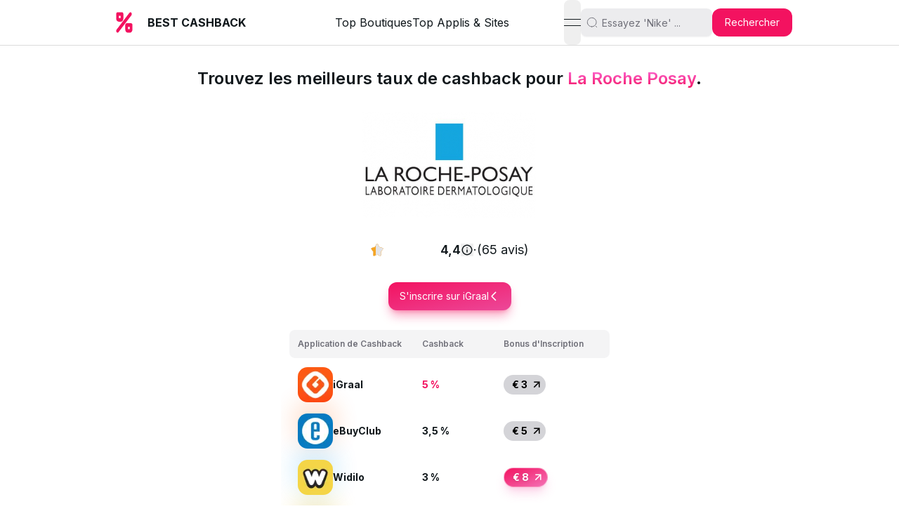

--- FILE ---
content_type: text/html; charset=utf-8
request_url: https://www.best-cashback.com/boutique/la-roche-posay
body_size: 24244
content:
<!DOCTYPE html><html lang="fr"><head><meta charSet="utf-8"/><meta name="viewport" content="width=device-width, initial-scale=1, maximum-scale=1"/><link rel="preload" as="image" href="https://st-filebanking.igstatic.com/merchant-img/hd/la-roche-posay.jpg"/><link rel="stylesheet" href="/_next/static/css/54c0db2bca88b796.css" data-precedence="next"/><link rel="stylesheet" href="/_next/static/css/e5dd642c302717ed.css" data-precedence="next"/><link rel="preload" as="script" fetchPriority="low" href="/_next/static/chunks/webpack-a154ab1560db754a.js"/><script src="/_next/static/chunks/fd9d1056-307efc37006f9b8c.js" async=""></script><script src="/_next/static/chunks/23-2d0a827e9aae7df7.js" async=""></script><script src="/_next/static/chunks/main-app-693d2cd1d3938aa5.js" async=""></script><script src="/_next/static/chunks/f8e4659f-5f5221ef5c3240e7.js" async=""></script><script src="/_next/static/chunks/9da6db1e-ad36245444710356.js" async=""></script><script src="/_next/static/chunks/e37a0b60-10ce622d242abd89.js" async=""></script><script src="/_next/static/chunks/141-b0f29b9be14bbebd.js" async=""></script><script src="/_next/static/chunks/169-69a07a457d8150ab.js" async=""></script><script src="/_next/static/chunks/231-90c8fb4c79e6de46.js" async=""></script><script src="/_next/static/chunks/223-eaab8095859d17a3.js" async=""></script><script src="/_next/static/chunks/434-bea48a7b8461d9e3.js" async=""></script><script src="/_next/static/chunks/app/layout-befe9db0a7268f0c.js" async=""></script><script src="/_next/static/chunks/173-6cd92ba22aed1d01.js" async=""></script><script src="/_next/static/chunks/996-b8a264c0d7c9b241.js" async=""></script><script src="/_next/static/chunks/app/boutique/%5Bslug%5D/page-5fec8a3a0c266cdb.js" async=""></script><link rel="preload" href="https://www.googletagmanager.com/gtm.js?id=GTM-54JF9WZJ" as="script"/><link rel="preload" href="https://pagead2.googlesyndication.com/pagead/js/adsbygoogle.js?client=ca-pub-8563688072607511" as="script"/><link rel="preload" href="https://www.googletagmanager.com/gtag/js?id=G-BDX2655PE2" as="script"/><meta name="theme-color" content="#F31260"/><title>Meilleur Cashback La Roche Posay 2025 | Jusqu&#x27;à 5% de remboursement</title><meta name="description" content="Comparez et trouvez les meilleurs taux de cashback pour La Roche Posay et gagnez jusqu&#x27;à 5% pour vos achats en ligne."/><meta name="application-name" content="Best Cashback"/><meta name="keywords" content="cashback,meilleur cashback,meilleure réduction,comparateur,économiser,argent,iGraal,eBuyClub,Poulpeo"/><meta name="google-adsense-account" content="ca-pub-8563688072607511"/><link rel="canonical" href="https://www.best-cashback.com/boutique/la-roche-posay"/><meta name="apple-mobile-web-app-capable" content="yes"/><meta name="apple-mobile-web-app-title" content="Best Cashback"/><meta name="apple-mobile-web-app-status-bar-style" content="black-translucent"/><meta property="og:title" content="Meilleur Cashback La Roche Posay 2025 | Jusqu&#x27;à 5% de remboursement"/><meta property="og:description" content="Comparez et trouvez les meilleurs taux de cashback pour La Roche Posay et gagnez jusqu&#x27;à 5% pour vos achats en ligne."/><meta property="og:url" content="https://www.best-cashback.com/boutique/la-roche-posay"/><meta property="og:image:type" content="image/jpeg"/><meta property="og:image:width" content="1200"/><meta property="og:image:height" content="630"/><meta property="og:image" content="https://www.best-cashback.com/boutique/la-roche-posay/opengraph-image.jpg?c011253e3cf9136a"/><meta name="twitter:card" content="summary_large_image"/><meta name="twitter:title" content="Meilleur Cashback La Roche Posay 2025 | Jusqu&#x27;à 5% de remboursement"/><meta name="twitter:description" content="Comparez et trouvez les meilleurs taux de cashback pour La Roche Posay et gagnez jusqu&#x27;à 5% pour vos achats en ligne."/><meta name="twitter:image:type" content="image/jpeg"/><meta name="twitter:image:width" content="1200"/><meta name="twitter:image:height" content="630"/><meta name="twitter:image" content="https://www.best-cashback.com/boutique/la-roche-posay/opengraph-image.jpg?c011253e3cf9136a"/><link rel="icon" href="/favicon.ico" type="image/x-icon" sizes="32x32"/><link rel="icon" href="/icon.ico?da14b30fbb0622d0" type="image/x-icon" sizes="32x32"/><link rel="apple-touch-icon" href="/apple-icon.png?902b4d47357ab886" type="image/png" sizes="180x180"/><meta name="next-size-adjust"/><script src="/_next/static/chunks/polyfills-78c92fac7aa8fdd8.js" noModule=""></script></head><body style="position:relative" class="__className_e8ce0c"><!--$--><!--/$--><div data-overlay-container="true"><!--$--><!--/$--><main class="page_main__nw1Wk"><nav class="flex z-40 w-full h-auto items-center justify-center data-[menu-open=true]:border-none top-0 inset-x-0 border-b border-divider backdrop-blur-lg data-[menu-open=true]:backdrop-blur-xl backdrop-saturate-150 bg-background/70 fixed selection:bg-danger selection:text-white" style="--navbar-height:4rem"><header class="z-40 flex px-6 gap-4 w-full flex-row relative flex-nowrap items-center justify-between h-[var(--navbar-height)] max-w-[1024px]"><ul class="gap-4 h-full flex-row flex-nowrap items-center data-[justify=start]:justify-start data-[justify=start]:flex-grow data-[justify=start]:basis-0 data-[justify=center]:justify-center data-[justify=end]:justify-end data-[justify=end]:flex-grow data-[justify=end]:basis-0 hidden min-[450px]:flex" data-justify="start"><div class="flex basis-0 flex-row flex-grow flex-nowrap justify-start bg-transparent items-center no-underline text-medium whitespace-nowrap box-border"><svg xmlns="http://www.w3.org/2000/svg" width="50" height="50" viewBox="0 0 512 512" role="img" aria-label="Best Cashback" class="cursor-pointer"><defs><style>.cls-1 {
        fill: #fff;
      }

      .cls-2 {
        fill: #f31260;
        fill-rule: evenodd;
      }
      </style></defs><rect id="Rectangle_arrondi_1" data-name="Rectangle arrondi 1" class="cls-1" x="37" y="36" width="440" height="440" rx="50" ry="50"></rect><path id="_" data-name="%" class="cls-2" d="M137.406,378.739a31.5,31.5,0,0,0,5.9,18.537Q149.7,405,157.453,405t14.15-7.724L358.927,152.1a32.512,32.512,0,0,0,5.9-18.757,32.182,32.182,0,0,0-5.9-18.538q-6.4-7.722-14.15-7.723t-14.151,7.723L143.3,360.2a31.515,31.515,0,0,0-5.9,18.537h0Zm138.051-103.5a29.952,29.952,0,0,0-5.812,18.537v63.776q0,19.644,10.613,33.543T305.863,405h32.512q14.993,0,25.606-13.9t10.613-33.543V293.778a29.669,29.669,0,0,0-5.9-18.537q-5.9-7.722-14.151-7.724H289.691Q281.266,267.517,275.457,275.241ZM334.5,352.478H309.738V320.039H334.5v32.439ZM143.3,114.807a29.661,29.661,0,0,0-5.9,18.538v63.776q0,19.644,10.613,33.543t25.606,13.9h32.512q14.991,0,25.6-13.9t10.613-33.543V133.345a29.673,29.673,0,0,0-5.9-18.538q-5.9-7.722-14.15-7.723H157.453Q149.2,107.084,143.3,114.807Zm58.96,77.238H177.5V159.6h24.763v32.44Z"></path></svg><a class="hidden sm:block font-bold text-inherit sm:ml-2 cursor-pointer" href="/">BEST CASHBACK</a></div></ul><ul class="h-full flex-row flex-nowrap items-center data-[justify=start]:justify-start data-[justify=start]:flex-grow data-[justify=start]:basis-0 data-[justify=center]:justify-center data-[justify=end]:justify-end data-[justify=end]:flex-grow data-[justify=end]:basis-0 hidden min-[880px]:flex gap-3" data-justify="start"><li class="text-medium whitespace-nowrap box-border list-none data-[active=true]:font-semibold"><a class="relative inline-flex items-center tap-highlight-transparent outline-none data-[focus-visible=true]:z-10 data-[focus-visible=true]:outline-2 data-[focus-visible=true]:outline-focus data-[focus-visible=true]:outline-offset-2 text-medium text-foreground no-underline hover:opacity-80 active:opacity-disabled transition-opacity" tabindex="0" role="link" href="/top-boutiques">Top Boutiques</a></li><li class="text-medium whitespace-nowrap box-border list-none data-[active=true]:font-semibold"><a class="relative inline-flex items-center tap-highlight-transparent outline-none data-[focus-visible=true]:z-10 data-[focus-visible=true]:outline-2 data-[focus-visible=true]:outline-focus data-[focus-visible=true]:outline-offset-2 text-medium text-foreground no-underline hover:opacity-80 active:opacity-disabled transition-opacity" tabindex="0" role="link" href="/top-applis-et-sites">Top Applis &amp; Sites</a></li></ul><ul class="flex gap-4 h-full flex-row flex-nowrap items-center data-[justify=start]:justify-start data-[justify=start]:flex-grow data-[justify=start]:basis-0 data-[justify=center]:justify-center data-[justify=end]:justify-end data-[justify=end]:flex-grow data-[justify=end]:basis-0" data-justify="end"><ul class="flex gap-4 h-full flex-row flex-nowrap items-center data-[justify=start]:justify-start data-[justify=start]:flex-grow data-[justify=start]:basis-0 data-[justify=center]:justify-center data-[justify=end]:justify-end data-[justify=end]:flex-grow data-[justify=end]:basis-0" data-justify="end"><button class="group flex items-center justify-center w-6 h-full rounded-small tap-highlight-transparent outline-none data-[focus-visible=true]:z-10 data-[focus-visible=true]:outline-2 data-[focus-visible=true]:outline-focus data-[focus-visible=true]:outline-offset-2" type="button" aria-label="Menu" aria-pressed="false"><span class="sr-only">open navigation menu</span><span class="w-full h-full pointer-events-none flex flex-col items-center justify-center text-inherit group-data-[pressed=true]:opacity-70 transition-opacity before:content-[&#x27;&#x27;] before:block before:h-px before:w-6 before:bg-current before:transition-transform before:duration-150 before:-translate-y-1 before:rotate-0 group-data-[open=true]:before:translate-y-px group-data-[open=true]:before:rotate-45 after:content-[&#x27;&#x27;] after:block after:h-px after:w-6 after:bg-current after:transition-transform after:duration-150 after:translate-y-1 after:rotate-0 group-data-[open=true]:after:translate-y-0 group-data-[open=true]:after:-rotate-45"></span></button><div><div class="group flex flex-col w-full group relative justify-end data-[has-label=true]:mt-[calc(theme(fontSize.small)_+_8px)] max-[370px]:min-w-[4rem] min-[370px]:min-w-[8.5rem] max-w-[12rem] h-10 text-small caret-danger selection:bg-danger selection:text-white" data-slot="base" data-filled="true" data-filled-within="true" data-has-value="true"><div data-slot="main-wrapper" class="h-full flex flex-col"><div data-slot="input-wrapper" class="relative w-full inline-flex tap-highlight-transparent flex-row items-center shadow-sm gap-3 data-[hover=true]:bg-default-200 group-data-[focus=true]:bg-default-100 min-h-8 px-2 rounded-small transition-background motion-reduce:transition-none !duration-150 outline-none group-data-[focus-visible=true]:z-10 group-data-[focus-visible=true]:ring-2 group-data-[focus-visible=true]:ring-focus group-data-[focus-visible=true]:ring-offset-2 group-data-[focus-visible=true]:ring-offset-background h-full font-normal text-default-500 bg-default-400/20 dark:bg-default-500/20" style="cursor:text"><div data-slot="inner-wrapper" class="inline-flex w-full items-center h-full box-border"><svg aria-hidden="true" fill="none" focusable="false" height="18" role="presentation" viewBox="0 0 24 24" width="18"><path d="M11.5 21C16.7467 21 21 16.7467 21 11.5C21 6.25329 16.7467 2 11.5 2C6.25329 2 2 6.25329 2 11.5C2 16.7467 6.25329 21 11.5 21Z" stroke="currentColor" stroke-linecap="round" stroke-linejoin="round" stroke-width="1.5"></path><path d="M22 22L20 20" stroke="currentColor" stroke-linecap="round" stroke-linejoin="round" stroke-width="1.5"></path></svg><input data-slot="input" data-has-start-content="true" class="w-full font-normal bg-transparent !outline-none placeholder:text-foreground-500 focus-visible:outline-none data-[has-start-content=true]:ps-1.5 data-[has-end-content=true]:pe-1.5 peer pr-6 rtl:pr-0 rtl:pl-6 group-data-[has-value=true]:text-default-foreground h-full text-small" aria-label="Essayez &#x27;Nike&#x27; ..." type="text" placeholder="Essayez &#x27;Nike&#x27; ..." id="react-aria-:Rdlsra:" aria-describedby="react-aria-:RdlsraH3: react-aria-:RdlsraH4:" role="search" value=""/><span role="button" tabindex="0" data-slot="clear-button" class="p-2 -m-2 z-10 hidden absolute right-3 rtl:right-auto rtl:left-3 appearance-none select-none opacity-0 hover:!opacity-100 cursor-pointer active:!opacity-70 rounded-full outline-none data-[focus-visible=true]:z-10 data-[focus-visible=true]:outline-2 data-[focus-visible=true]:outline-focus data-[focus-visible=true]:outline-offset-2 text-medium peer-data-[filled=true]:opacity-70 peer-data-[filled=true]:block transition-opacity motion-reduce:transition-none"><svg aria-hidden="true" focusable="false" height="1em" role="presentation" viewBox="0 0 24 24" width="1em"><path d="M12 2a10 10 0 1010 10A10.016 10.016 0 0012 2zm3.36 12.3a.754.754 0 010 1.06.748.748 0 01-1.06 0l-2.3-2.3-2.3 2.3a.748.748 0 01-1.06 0 .754.754 0 010-1.06l2.3-2.3-2.3-2.3A.75.75 0 019.7 8.64l2.3 2.3 2.3-2.3a.75.75 0 011.06 1.06l-2.3 2.3z" fill="currentColor"></path></svg></span></div></div></div></div><div class="flex flex-col overflow-hidden height-auto text-foreground box-border bg-content1 outline-none data-[focus-visible=true]:z-10 data-[focus-visible=true]:outline-2 data-[focus-visible=true]:outline-focus data-[focus-visible=true]:outline-offset-2 shadow-medium rounded-large transition-transform-background motion-reduce:transition-none fixed top-[3.5rem] max-[350px]:min-w-[4rem] min-[350px]:min-w-[8rem] max-w-[16rem]" tabindex="-1" aria-hidden="false"></div></div><button class="z-0 group relative inline-flex items-center justify-center box-border appearance-none select-none whitespace-nowrap font-normal subpixel-antialiased overflow-hidden tap-highlight-transparent outline-none data-[focus-visible=true]:z-10 data-[focus-visible=true]:outline-2 data-[focus-visible=true]:outline-focus data-[focus-visible=true]:outline-offset-2 px-4 min-w-20 h-10 text-small gap-2 rounded-medium [&amp;&gt;svg]:max-w-[theme(spacing.8)] data-[pressed=true]:scale-[0.97] transition-transform-colors-opacity motion-reduce:transition-none bg-danger text-danger-foreground data-[hover=true]:opacity-hover" type="button"><span aria-hidden="true" class="w-px h-px block" style="margin-left:0.125rem;margin-top:0.25rem"></span><p>Rechercher</p><span aria-hidden="true" class="w-px h-px block" style="margin-left:0.125rem;margin-top:0.25rem"></span></button></ul></ul></header></nav><div class="page_content___38fW"><div class="page_center__NcdcW"><h1 class="text-2xl font-semibold selection:bg-danger selection:text-white">Trouvez les meilleurs taux de cashback pour<!-- --> <span class="from-[#FF72E1] to-danger bg-clip-text text-transparent bg-gradient-to-b">La Roche Posay</span>.</h1></div><div class="flex w-full justify-center"><div><div class="relative shadow-black/5 shadow-none rounded-large" style="max-width:300px"> <img src="https://st-filebanking.igstatic.com/merchant-img/hd/la-roche-posay.jpg" class="relative z-10 opacity-0 shadow-black/5 data-[loaded=true]:opacity-100 shadow-none transition-transform-opacity motion-reduce:transition-none !duration-300 rounded-large object-contain w-[300px] h-[150px]" alt="La Roche Posay" width="300" height="150"/></div></div></div><div class="flex flex-row gap-2 justify-center my-[2rem] selection:bg-danger selection:text-white" aria-label="Note de 4.4 sur 5"><div class="flex items-center gap-[1.25rem] w-[6.25rem]"><div class="relative"><svg xmlns="http://www.w3.org/2000/svg" aria-hidden="true" role="img" class="absolute -top-2.5 left-0 text-lg sm:text-xl text-default-200 iconify iconify--solar" width="1em" height="1em" viewBox="0 0 24 24"><path fill="currentColor" d="M9.153 5.408C10.42 3.136 11.053 2 12 2c.947 0 1.58 1.136 2.847 3.408l.328.588c.36.646.54.969.82 1.182c.28.213.63.292 1.33.45l.636.144c2.46.557 3.689.835 3.982 1.776c.292.94-.546 1.921-2.223 3.882l-.434.507c-.476.557-.715.836-.822 1.18c-.107.345-.071.717.001 1.46l.066.677c.253 2.617.38 3.925-.386 4.506c-.766.582-1.918.051-4.22-1.009l-.597-.274c-.654-.302-.981-.452-1.328-.452c-.347 0-.674.15-1.328.452l-.596.274c-2.303 1.06-3.455 1.59-4.22 1.01c-.767-.582-.64-1.89-.387-4.507l.066-.676c.072-.744.108-1.116 0-1.46c-.106-.345-.345-.624-.821-1.18l-.434-.508c-1.677-1.96-2.515-2.941-2.223-3.882c.293-.941 1.523-1.22 3.983-1.776l.636-.144c.699-.158 1.048-.237 1.329-.45c.28-.213.46-.536.82-1.182z"></path></svg><svg xmlns="http://www.w3.org/2000/svg" aria-hidden="true" role="img" class="absolute -top-2.5 left-0 text-lg sm:text-xl text-warning iconify iconify--solar" width="1em" height="1em" viewBox="0 0 24 24"><path fill="currentColor" d="M9.153 5.408C10.42 3.136 11.053 2 12 2c.947 0 1.58 1.136 2.847 3.408l.328.588c.36.646.54.969.82 1.182c.28.213.63.292 1.33.45l.636.144c2.46.557 3.689.835 3.982 1.776c.292.94-.546 1.921-2.223 3.882l-.434.507c-.476.557-.715.836-.822 1.18c-.107.345-.071.717.001 1.46l.066.677c.253 2.617.38 3.925-.386 4.506c-.766.582-1.918.051-4.22-1.009l-.597-.274c-.654-.302-.981-.452-1.328-.452c-.347 0-.674.15-1.328.452l-.596.274c-2.303 1.06-3.455 1.59-4.22 1.01c-.767-.582-.64-1.89-.387-4.507l.066-.676c.072-.744.108-1.116 0-1.46c-.106-.345-.345-.624-.821-1.18l-.434-.508c-1.677-1.96-2.515-2.941-2.223-3.882c.293-.941 1.523-1.22 3.983-1.776l.636-.144c.699-.158 1.048-.237 1.329-.45c.28-.213.46-.536.82-1.182z"></path></svg></div><div class="relative"><svg xmlns="http://www.w3.org/2000/svg" aria-hidden="true" role="img" class="absolute -top-2.5 left-0 text-lg sm:text-xl text-default-200 iconify iconify--solar" width="1em" height="1em" viewBox="0 0 24 24"><path fill="currentColor" d="M9.153 5.408C10.42 3.136 11.053 2 12 2c.947 0 1.58 1.136 2.847 3.408l.328.588c.36.646.54.969.82 1.182c.28.213.63.292 1.33.45l.636.144c2.46.557 3.689.835 3.982 1.776c.292.94-.546 1.921-2.223 3.882l-.434.507c-.476.557-.715.836-.822 1.18c-.107.345-.071.717.001 1.46l.066.677c.253 2.617.38 3.925-.386 4.506c-.766.582-1.918.051-4.22-1.009l-.597-.274c-.654-.302-.981-.452-1.328-.452c-.347 0-.674.15-1.328.452l-.596.274c-2.303 1.06-3.455 1.59-4.22 1.01c-.767-.582-.64-1.89-.387-4.507l.066-.676c.072-.744.108-1.116 0-1.46c-.106-.345-.345-.624-.821-1.18l-.434-.508c-1.677-1.96-2.515-2.941-2.223-3.882c.293-.941 1.523-1.22 3.983-1.776l.636-.144c.699-.158 1.048-.237 1.329-.45c.28-.213.46-.536.82-1.182z"></path></svg><svg xmlns="http://www.w3.org/2000/svg" aria-hidden="true" role="img" class="absolute -top-2.5 left-0 text-lg sm:text-xl text-warning iconify iconify--solar" width="1em" height="1em" viewBox="0 0 24 24"><path fill="currentColor" d="M9.153 5.408C10.42 3.136 11.053 2 12 2c.947 0 1.58 1.136 2.847 3.408l.328.588c.36.646.54.969.82 1.182c.28.213.63.292 1.33.45l.636.144c2.46.557 3.689.835 3.982 1.776c.292.94-.546 1.921-2.223 3.882l-.434.507c-.476.557-.715.836-.822 1.18c-.107.345-.071.717.001 1.46l.066.677c.253 2.617.38 3.925-.386 4.506c-.766.582-1.918.051-4.22-1.009l-.597-.274c-.654-.302-.981-.452-1.328-.452c-.347 0-.674.15-1.328.452l-.596.274c-2.303 1.06-3.455 1.59-4.22 1.01c-.767-.582-.64-1.89-.387-4.507l.066-.676c.072-.744.108-1.116 0-1.46c-.106-.345-.345-.624-.821-1.18l-.434-.508c-1.677-1.96-2.515-2.941-2.223-3.882c.293-.941 1.523-1.22 3.983-1.776l.636-.144c.699-.158 1.048-.237 1.329-.45c.28-.213.46-.536.82-1.182z"></path></svg></div><div class="relative"><svg xmlns="http://www.w3.org/2000/svg" aria-hidden="true" role="img" class="absolute -top-2.5 left-0 text-lg sm:text-xl text-default-200 iconify iconify--solar" width="1em" height="1em" viewBox="0 0 24 24"><path fill="currentColor" d="M9.153 5.408C10.42 3.136 11.053 2 12 2c.947 0 1.58 1.136 2.847 3.408l.328.588c.36.646.54.969.82 1.182c.28.213.63.292 1.33.45l.636.144c2.46.557 3.689.835 3.982 1.776c.292.94-.546 1.921-2.223 3.882l-.434.507c-.476.557-.715.836-.822 1.18c-.107.345-.071.717.001 1.46l.066.677c.253 2.617.38 3.925-.386 4.506c-.766.582-1.918.051-4.22-1.009l-.597-.274c-.654-.302-.981-.452-1.328-.452c-.347 0-.674.15-1.328.452l-.596.274c-2.303 1.06-3.455 1.59-4.22 1.01c-.767-.582-.64-1.89-.387-4.507l.066-.676c.072-.744.108-1.116 0-1.46c-.106-.345-.345-.624-.821-1.18l-.434-.508c-1.677-1.96-2.515-2.941-2.223-3.882c.293-.941 1.523-1.22 3.983-1.776l.636-.144c.699-.158 1.048-.237 1.329-.45c.28-.213.46-.536.82-1.182z"></path></svg><svg xmlns="http://www.w3.org/2000/svg" aria-hidden="true" role="img" class="absolute -top-2.5 left-0 text-lg sm:text-xl text-warning iconify iconify--solar" width="1em" height="1em" viewBox="0 0 24 24"><path fill="currentColor" d="M9.153 5.408C10.42 3.136 11.053 2 12 2c.947 0 1.58 1.136 2.847 3.408l.328.588c.36.646.54.969.82 1.182c.28.213.63.292 1.33.45l.636.144c2.46.557 3.689.835 3.982 1.776c.292.94-.546 1.921-2.223 3.882l-.434.507c-.476.557-.715.836-.822 1.18c-.107.345-.071.717.001 1.46l.066.677c.253 2.617.38 3.925-.386 4.506c-.766.582-1.918.051-4.22-1.009l-.597-.274c-.654-.302-.981-.452-1.328-.452c-.347 0-.674.15-1.328.452l-.596.274c-2.303 1.06-3.455 1.59-4.22 1.01c-.767-.582-.64-1.89-.387-4.507l.066-.676c.072-.744.108-1.116 0-1.46c-.106-.345-.345-.624-.821-1.18l-.434-.508c-1.677-1.96-2.515-2.941-2.223-3.882c.293-.941 1.523-1.22 3.983-1.776l.636-.144c.699-.158 1.048-.237 1.329-.45c.28-.213.46-.536.82-1.182z"></path></svg></div><div class="relative"><svg xmlns="http://www.w3.org/2000/svg" aria-hidden="true" role="img" class="absolute -top-2.5 left-0 text-lg sm:text-xl text-default-200 iconify iconify--solar" width="1em" height="1em" viewBox="0 0 24 24"><path fill="currentColor" d="M9.153 5.408C10.42 3.136 11.053 2 12 2c.947 0 1.58 1.136 2.847 3.408l.328.588c.36.646.54.969.82 1.182c.28.213.63.292 1.33.45l.636.144c2.46.557 3.689.835 3.982 1.776c.292.94-.546 1.921-2.223 3.882l-.434.507c-.476.557-.715.836-.822 1.18c-.107.345-.071.717.001 1.46l.066.677c.253 2.617.38 3.925-.386 4.506c-.766.582-1.918.051-4.22-1.009l-.597-.274c-.654-.302-.981-.452-1.328-.452c-.347 0-.674.15-1.328.452l-.596.274c-2.303 1.06-3.455 1.59-4.22 1.01c-.767-.582-.64-1.89-.387-4.507l.066-.676c.072-.744.108-1.116 0-1.46c-.106-.345-.345-.624-.821-1.18l-.434-.508c-1.677-1.96-2.515-2.941-2.223-3.882c.293-.941 1.523-1.22 3.983-1.776l.636-.144c.699-.158 1.048-.237 1.329-.45c.28-.213.46-.536.82-1.182z"></path></svg><svg xmlns="http://www.w3.org/2000/svg" aria-hidden="true" role="img" class="absolute -top-2.5 left-0 text-lg sm:text-xl text-warning iconify iconify--solar" width="1em" height="1em" viewBox="0 0 24 24"><path fill="currentColor" d="M9.153 5.408C10.42 3.136 11.053 2 12 2c.947 0 1.58 1.136 2.847 3.408l.328.588c.36.646.54.969.82 1.182c.28.213.63.292 1.33.45l.636.144c2.46.557 3.689.835 3.982 1.776c.292.94-.546 1.921-2.223 3.882l-.434.507c-.476.557-.715.836-.822 1.18c-.107.345-.071.717.001 1.46l.066.677c.253 2.617.38 3.925-.386 4.506c-.766.582-1.918.051-4.22-1.009l-.597-.274c-.654-.302-.981-.452-1.328-.452c-.347 0-.674.15-1.328.452l-.596.274c-2.303 1.06-3.455 1.59-4.22 1.01c-.767-.582-.64-1.89-.387-4.507l.066-.676c.072-.744.108-1.116 0-1.46c-.106-.345-.345-.624-.821-1.18l-.434-.508c-1.677-1.96-2.515-2.941-2.223-3.882c.293-.941 1.523-1.22 3.983-1.776l.636-.144c.699-.158 1.048-.237 1.329-.45c.28-.213.46-.536.82-1.182z"></path></svg></div><div class="relative"><svg xmlns="http://www.w3.org/2000/svg" aria-hidden="true" role="img" class="absolute -top-2.5 left-0 text-lg sm:text-xl text-default-200 iconify iconify--solar" width="1em" height="1em" viewBox="0 0 24 24"><path fill="currentColor" d="M9.153 5.408C10.42 3.136 11.053 2 12 2c.947 0 1.58 1.136 2.847 3.408l.328.588c.36.646.54.969.82 1.182c.28.213.63.292 1.33.45l.636.144c2.46.557 3.689.835 3.982 1.776c.292.94-.546 1.921-2.223 3.882l-.434.507c-.476.557-.715.836-.822 1.18c-.107.345-.071.717.001 1.46l.066.677c.253 2.617.38 3.925-.386 4.506c-.766.582-1.918.051-4.22-1.009l-.597-.274c-.654-.302-.981-.452-1.328-.452c-.347 0-.674.15-1.328.452l-.596.274c-2.303 1.06-3.455 1.59-4.22 1.01c-.767-.582-.64-1.89-.387-4.507l.066-.676c.072-.744.108-1.116 0-1.46c-.106-.345-.345-.624-.821-1.18l-.434-.508c-1.677-1.96-2.515-2.941-2.223-3.882c.293-.941 1.523-1.22 3.983-1.776l.636-.144c.699-.158 1.048-.237 1.329-.45c.28-.213.46-.536.82-1.182z"></path></svg><svg xmlns="http://www.w3.org/2000/svg" aria-hidden="true" role="img" class="absolute -top-2.5 left-0 text-lg sm:text-xl text-warning iconify iconify--solar" width="0.40000000000000036em" height="1em" viewBox="0 0 9.600000000000009 24"><path fill="currentColor" d="M9.153 5.408C10.42 3.136 11.053 2 12 2c.947 0 1.58 1.136 2.847 3.408l.328.588c.36.646.54.969.82 1.182c.28.213.63.292 1.33.45l.636.144c2.46.557 3.689.835 3.982 1.776c.292.94-.546 1.921-2.223 3.882l-.434.507c-.476.557-.715.836-.822 1.18c-.107.345-.071.717.001 1.46l.066.677c.253 2.617.38 3.925-.386 4.506c-.766.582-1.918.051-4.22-1.009l-.597-.274c-.654-.302-.981-.452-1.328-.452c-.347 0-.674.15-1.328.452l-.596.274c-2.303 1.06-3.455 1.59-4.22 1.01c-.767-.582-.64-1.89-.387-4.507l.066-.676c.072-.744.108-1.116 0-1.46c-.106-.345-.345-.624-.821-1.18l-.434-.508c-1.677-1.96-2.515-2.941-2.223-3.882c.293-.941 1.523-1.22 3.983-1.776l.636-.144c.699-.158 1.048-.237 1.329-.45c.28-.213.46-.536.82-1.182z"></path></svg></div></div><span class="text-large font-semibold">4,4</span><div class="flex items-center"><button class="z-10 aria-expanded:scale-[0.97] aria-expanded:opacity-70 subpixel-antialiased border-0 hover:opacity-80 flex flex-row gap-[0.5rem] items-center text-wrap text-left" data-slot="trigger" aria-expanded="false" type="button"><span><svg viewBox="0 0 24 24" fill="currentColor" height="1.1em" width="1.1em"><path d="M12 22a10 10 0 110-20 10 10 0 010 20zm0-2a8 8 0 100-16 8 8 0 000 16zm0-9a1 1 0 011 1v4a1 1 0 01-2 0v-4a1 1 0 011-1zm0-4a1 1 0 110 2 1 1 0 010-2z"></path></svg></span></button></div><span class="text-large">·</span><span class="text-large">(65 avis)</span></div><div class="flex justify-center"><a class="z-0 group relative inline-flex items-center justify-center box-border appearance-none select-none whitespace-nowrap font-normal subpixel-antialiased overflow-hidden tap-highlight-transparent outline-none data-[focus-visible=true]:z-10 data-[focus-visible=true]:outline-2 data-[focus-visible=true]:outline-focus data-[focus-visible=true]:outline-offset-2 px-4 min-w-20 h-10 text-small gap-2 rounded-medium [&amp;&gt;svg]:max-w-[theme(spacing.8)] data-[pressed=true]:scale-[0.97] transition-transform-colors-opacity motion-reduce:transition-none shadow-lg shadow-danger/40 bg-danger text-danger-foreground data-[hover=true]:opacity-hover bg-gradient-to-tl from-pink-500 to-danger" role="button" tabindex="0" target="_blank" rel="noreferrer noopener" href="https://fr.igraal.com/parrainage?parrain=AG_6631254e1fbb4">S&#x27;inscrire sur iGraal<svg xmlns="http://www.w3.org/2000/svg" viewBox="0 0 32 32" aria-hidden="true" role="presentation" focusable="false" height="16" width="16" style="stroke:currentcolor;stroke-width:3;overflow:visible;rotate:180deg"><path fill="none" d="M20 28 8.7 16.7a1 1 0 0 1 0-1.4L20 4"></path></svg></a></div><div class="mt-[1rem] flex max-h-full sm:justify-center max-w-[680px]:self-start max-w-full"><div class="overflow-x-auto data-[left-scroll=true]:[mask-image:linear-gradient(270deg,#000_calc(100%_-_var(--scroll-shadow-size)),transparent)] data-[right-scroll=true]:[mask-image:linear-gradient(90deg,#000_calc(100%_-_var(--scroll-shadow-size)),transparent)] data-[left-right-scroll=true]:[mask-image:linear-gradient(to_right,#000,#000,transparent_0,#000_var(--scroll-shadow-size),#000_calc(100%_-_var(--scroll-shadow-size)),transparent)] scrollbar-hide max-w-[680px]:self-start max-w-full selection:bg-danger selection:text-white" data-orientation="horizontal" style="--scroll-shadow-size:32px"><div class="w-[480px]"><div class="flex flex-col relative gap-4 w-full p-3"><table aria-label="Tableau de comparaison de cashback pour La Roche Posay" id="react-aria-:Rb7rrqsra:" role="grid" tabindex="0" aria-describedby="" class="min-w-full h-auto table-auto w-full min-h-[200px]"><thead class="[&amp;&gt;tr]:first:rounded-lg" role="rowgroup"><tr role="row" class="group outline-none data-[focus-visible=true]:z-10 data-[focus-visible=true]:outline-2 data-[focus-visible=true]:outline-focus data-[focus-visible=true]:outline-offset-2"><th tabindex="-1" data-key="platform" role="columnheader" id="react-aria-:Rb7rrqsra:-platform" class="group px-3 h-10 text-left rtl:text-right align-middle bg-default-100 whitespace-nowrap text-foreground-500 text-tiny font-semibold first:rounded-l-lg rtl:first:rounded-r-lg rtl:first:rounded-l-[unset] last:rounded-r-lg rtl:last:rounded-l-lg rtl:last:rounded-r-[unset] data-[sortable=true]:transition-colors data-[sortable=true]:cursor-pointer data-[hover=true]:text-foreground-400 outline-none data-[focus-visible=true]:z-10 data-[focus-visible=true]:outline-2 data-[focus-visible=true]:outline-focus data-[focus-visible=true]:outline-offset-2">Application de Cashback</th><th data-sortable="true" tabindex="-1" data-key="cashbackRate" role="columnheader" id="react-aria-:Rb7rrqsra:-cashbackRate" aria-sort="none" class="group px-3 h-10 text-left rtl:text-right align-middle bg-default-100 whitespace-nowrap text-foreground-500 text-tiny font-semibold first:rounded-l-lg rtl:first:rounded-r-lg rtl:first:rounded-l-[unset] last:rounded-r-lg rtl:last:rounded-l-lg rtl:last:rounded-r-[unset] data-[sortable=true]:transition-colors data-[sortable=true]:cursor-pointer data-[hover=true]:text-foreground-400 outline-none data-[focus-visible=true]:z-10 data-[focus-visible=true]:outline-2 data-[focus-visible=true]:outline-focus data-[focus-visible=true]:outline-offset-2">Cashback<svg aria-hidden="true" fill="none" focusable="false" height="1em" role="presentation" stroke="currentColor" stroke-linecap="round" stroke-linejoin="round" stroke-width="3" viewBox="0 0 24 24" width="1em" class="ml-2 mb-px opacity-0 text-inherit inline-block transition-transform-opacity data-[visible=true]:opacity-100 group-data-[hover=true]:opacity-100 data-[direction=ascending]:rotate-180" data-direction="descending"><path d="m6 9 6 6 6-6"></path></svg></th><th data-sortable="true" tabindex="-1" data-key="signupBonus" role="columnheader" id="react-aria-:Rb7rrqsra:-signupBonus" aria-sort="none" class="group px-3 h-10 text-left rtl:text-right align-middle bg-default-100 whitespace-nowrap text-foreground-500 text-tiny font-semibold first:rounded-l-lg rtl:first:rounded-r-lg rtl:first:rounded-l-[unset] last:rounded-r-lg rtl:last:rounded-l-lg rtl:last:rounded-r-[unset] data-[sortable=true]:transition-colors data-[sortable=true]:cursor-pointer data-[hover=true]:text-foreground-400 outline-none data-[focus-visible=true]:z-10 data-[focus-visible=true]:outline-2 data-[focus-visible=true]:outline-focus data-[focus-visible=true]:outline-offset-2">Bonus d&#x27;Inscription<svg aria-hidden="true" fill="none" focusable="false" height="1em" role="presentation" stroke="currentColor" stroke-linecap="round" stroke-linejoin="round" stroke-width="3" viewBox="0 0 24 24" width="1em" class="ml-2 mb-px opacity-0 text-inherit inline-block transition-transform-opacity data-[visible=true]:opacity-100 group-data-[hover=true]:opacity-100 data-[direction=ascending]:rotate-180" data-direction="descending"><path d="m6 9 6 6 6-6"></path></svg></th></tr><tr tabindex="-1" aria-hidden="true" class="w-px h-px block" style="margin-left:0.25rem;margin-top:0.25rem"></tr></thead><tbody role="rowgroup"><tr data-first="true" role="row" tabindex="-1" data-key="2" aria-labelledby="react-aria-:Rb7rrqsra:-2-platform" class="group outline-none data-[focus-visible=true]:z-10 data-[focus-visible=true]:outline-2 data-[focus-visible=true]:outline-focus data-[focus-visible=true]:outline-offset-2"><td tabindex="-1" data-key="22platform" role="rowheader" id="react-aria-:Rb7rrqsra:-2-platform" class="py-2 px-3 relative align-middle whitespace-normal text-small font-normal [&amp;&gt;*]:z-1 [&amp;&gt;*]:relative outline-none data-[focus-visible=true]:z-10 data-[focus-visible=true]:outline-2 data-[focus-visible=true]:outline-focus data-[focus-visible=true]:outline-offset-2 before:content-[&#x27;&#x27;] before:absolute before:z-0 before:inset-0 before:opacity-0 data-[selected=true]:before:opacity-100 group-data-[disabled=true]:text-foreground-300 group-data-[disabled=true]:cursor-not-allowed before:bg-default/40 data-[selected=true]:text-default-foreground first:before:rounded-l-lg rtl:first:before:rounded-r-lg rtl:first:before:rounded-l-[unset] last:before:rounded-r-lg rtl:last:before:rounded-l-lg rtl:last:before:rounded-r-[unset]"><a class="flex flex-row min-w-[150px] items-center justify-start gap-3 cursor-pointer" rel="noreferrer noopener" href="https://fr.igraal.com/parrainage?parrain=AG_6631254e1fbb4"><div class="relative shadow-black/5 shadow-none rounded-large" style="max-width:50px"><img id="logo-iGraal" alt="iGraal" loading="lazy" width="50" height="50" decoding="async" data-nimg="1" class="relative z-10 opacity-0 shadow-black/5 data-[loaded=true]:opacity-100 shadow-none transition-transform-opacity motion-reduce:transition-none !duration-300 rounded-large basis-3/7" style="color:transparent" srcSet="/_next/image?url=%2Flogos%2Figraal460.webp&amp;w=64&amp;q=75 1x, /_next/image?url=%2Flogos%2Figraal460.webp&amp;w=128&amp;q=75 2x" src="/_next/image?url=%2Flogos%2Figraal460.webp&amp;w=128&amp;q=75"/><img id="logo-iGraal" alt="iGraal" aria-hidden="true" loading="lazy" width="50" height="50" decoding="async" data-nimg="1" class="absolute z-0 inset-0 w-full h-full object-cover filter blur-lg scale-105 saturate-150 opacity-30 translate-y-1 rounded-large" style="color:transparent" srcSet="/_next/image?url=%2Flogos%2Figraal460.webp&amp;w=64&amp;q=75 1x, /_next/image?url=%2Flogos%2Figraal460.webp&amp;w=128&amp;q=75 2x" src="/_next/image?url=%2Flogos%2Figraal460.webp&amp;w=128&amp;q=75"/></div><b class="basis-4/7">iGraal</b></a></td><td tabindex="-1" data-key="22cashbackRate" role="gridcell" class="py-2 px-3 relative align-middle whitespace-normal text-small font-normal [&amp;&gt;*]:z-1 [&amp;&gt;*]:relative outline-none data-[focus-visible=true]:z-10 data-[focus-visible=true]:outline-2 data-[focus-visible=true]:outline-focus data-[focus-visible=true]:outline-offset-2 before:content-[&#x27;&#x27;] before:absolute before:z-0 before:inset-0 before:opacity-0 data-[selected=true]:before:opacity-100 group-data-[disabled=true]:text-foreground-300 group-data-[disabled=true]:cursor-not-allowed before:bg-default/40 data-[selected=true]:text-default-foreground first:before:rounded-l-lg rtl:first:before:rounded-r-lg rtl:first:before:rounded-l-[unset] last:before:rounded-r-lg rtl:last:before:rounded-l-lg rtl:last:before:rounded-r-[unset]"><b class="text-danger">5 %</b></td><td tabindex="-1" data-key="22signupBonus" role="gridcell" class="py-2 px-3 relative align-middle whitespace-normal text-small font-normal [&amp;&gt;*]:z-1 [&amp;&gt;*]:relative outline-none data-[focus-visible=true]:z-10 data-[focus-visible=true]:outline-2 data-[focus-visible=true]:outline-focus data-[focus-visible=true]:outline-offset-2 before:content-[&#x27;&#x27;] before:absolute before:z-0 before:inset-0 before:opacity-0 data-[selected=true]:before:opacity-100 group-data-[disabled=true]:text-foreground-300 group-data-[disabled=true]:cursor-not-allowed before:bg-default/40 data-[selected=true]:text-default-foreground first:before:rounded-l-lg rtl:first:before:rounded-r-lg rtl:first:before:rounded-l-[unset] last:before:rounded-r-lg rtl:last:before:rounded-l-lg rtl:last:before:rounded-r-[unset]"><div class="relative max-w-fit min-w-min inline-flex items-center justify-between box-border whitespace-nowrap px-1 h-7 text-small rounded-full bg-default text-default-foreground cursor-pointer hover:drop-shadow hover:shadow-black"><span class="flex-1 text-inherit font-normal px-2 pr-1"><b>€ 3</b></span><svg fill="none" stroke="currentColor" viewBox="0 0 24 24" stroke-width="2" height="18" width="18" color="black" xmlns="http://www.w3.org/2000/svg"><path d="M7 17L17 7"></path><path d="M7 7h10v10"></path></svg></div></td></tr><tr data-middle="true" data-odd="true" role="row" tabindex="-1" data-key="4" aria-labelledby="react-aria-:Rb7rrqsra:-4-platform" class="group outline-none data-[focus-visible=true]:z-10 data-[focus-visible=true]:outline-2 data-[focus-visible=true]:outline-focus data-[focus-visible=true]:outline-offset-2"><td tabindex="-1" data-key="44platform" role="rowheader" id="react-aria-:Rb7rrqsra:-4-platform" class="py-2 px-3 relative align-middle whitespace-normal text-small font-normal [&amp;&gt;*]:z-1 [&amp;&gt;*]:relative outline-none data-[focus-visible=true]:z-10 data-[focus-visible=true]:outline-2 data-[focus-visible=true]:outline-focus data-[focus-visible=true]:outline-offset-2 before:content-[&#x27;&#x27;] before:absolute before:z-0 before:inset-0 before:opacity-0 data-[selected=true]:before:opacity-100 group-data-[disabled=true]:text-foreground-300 group-data-[disabled=true]:cursor-not-allowed before:bg-default/40 data-[selected=true]:text-default-foreground first:before:rounded-l-lg rtl:first:before:rounded-r-lg rtl:first:before:rounded-l-[unset] last:before:rounded-r-lg rtl:last:before:rounded-l-lg rtl:last:before:rounded-r-[unset]"><a class="flex flex-row min-w-[150px] items-center justify-start gap-3 cursor-pointer" rel="noreferrer noopener" href="https://www.ebuyclub.com/inscription?parrain=contact1324"><div class="relative shadow-black/5 shadow-none rounded-large" style="max-width:50px"><img id="logo-eBuyClub" alt="eBuyClub" loading="lazy" width="50" height="50" decoding="async" data-nimg="1" class="relative z-10 opacity-0 shadow-black/5 data-[loaded=true]:opacity-100 shadow-none transition-transform-opacity motion-reduce:transition-none !duration-300 rounded-large basis-3/7" style="color:transparent" srcSet="/_next/image?url=%2Flogos%2Febuyclub460.webp&amp;w=64&amp;q=75 1x, /_next/image?url=%2Flogos%2Febuyclub460.webp&amp;w=128&amp;q=75 2x" src="/_next/image?url=%2Flogos%2Febuyclub460.webp&amp;w=128&amp;q=75"/><img id="logo-eBuyClub" alt="eBuyClub" aria-hidden="true" loading="lazy" width="50" height="50" decoding="async" data-nimg="1" class="absolute z-0 inset-0 w-full h-full object-cover filter blur-lg scale-105 saturate-150 opacity-30 translate-y-1 rounded-large" style="color:transparent" srcSet="/_next/image?url=%2Flogos%2Febuyclub460.webp&amp;w=64&amp;q=75 1x, /_next/image?url=%2Flogos%2Febuyclub460.webp&amp;w=128&amp;q=75 2x" src="/_next/image?url=%2Flogos%2Febuyclub460.webp&amp;w=128&amp;q=75"/></div><b class="basis-4/7">eBuyClub</b></a></td><td tabindex="-1" data-key="44cashbackRate" role="gridcell" class="py-2 px-3 relative align-middle whitespace-normal text-small font-normal [&amp;&gt;*]:z-1 [&amp;&gt;*]:relative outline-none data-[focus-visible=true]:z-10 data-[focus-visible=true]:outline-2 data-[focus-visible=true]:outline-focus data-[focus-visible=true]:outline-offset-2 before:content-[&#x27;&#x27;] before:absolute before:z-0 before:inset-0 before:opacity-0 data-[selected=true]:before:opacity-100 group-data-[disabled=true]:text-foreground-300 group-data-[disabled=true]:cursor-not-allowed before:bg-default/40 data-[selected=true]:text-default-foreground first:before:rounded-l-lg rtl:first:before:rounded-r-lg rtl:first:before:rounded-l-[unset] last:before:rounded-r-lg rtl:last:before:rounded-l-lg rtl:last:before:rounded-r-[unset]"><b>3,5 %</b></td><td tabindex="-1" data-key="44signupBonus" role="gridcell" class="py-2 px-3 relative align-middle whitespace-normal text-small font-normal [&amp;&gt;*]:z-1 [&amp;&gt;*]:relative outline-none data-[focus-visible=true]:z-10 data-[focus-visible=true]:outline-2 data-[focus-visible=true]:outline-focus data-[focus-visible=true]:outline-offset-2 before:content-[&#x27;&#x27;] before:absolute before:z-0 before:inset-0 before:opacity-0 data-[selected=true]:before:opacity-100 group-data-[disabled=true]:text-foreground-300 group-data-[disabled=true]:cursor-not-allowed before:bg-default/40 data-[selected=true]:text-default-foreground first:before:rounded-l-lg rtl:first:before:rounded-r-lg rtl:first:before:rounded-l-[unset] last:before:rounded-r-lg rtl:last:before:rounded-l-lg rtl:last:before:rounded-r-[unset]"><div class="relative max-w-fit min-w-min inline-flex items-center justify-between box-border whitespace-nowrap px-1 h-7 text-small rounded-full bg-default text-default-foreground cursor-pointer hover:drop-shadow hover:shadow-black"><span class="flex-1 text-inherit font-normal px-2 pr-1"><b>€ 5</b></span><svg fill="none" stroke="currentColor" viewBox="0 0 24 24" stroke-width="2" height="18" width="18" color="black" xmlns="http://www.w3.org/2000/svg"><path d="M7 17L17 7"></path><path d="M7 7h10v10"></path></svg></div></td></tr><tr data-middle="true" role="row" tabindex="-1" data-key="3" aria-labelledby="react-aria-:Rb7rrqsra:-3-platform" class="group outline-none data-[focus-visible=true]:z-10 data-[focus-visible=true]:outline-2 data-[focus-visible=true]:outline-focus data-[focus-visible=true]:outline-offset-2"><td tabindex="-1" data-key="33platform" role="rowheader" id="react-aria-:Rb7rrqsra:-3-platform" class="py-2 px-3 relative align-middle whitespace-normal text-small font-normal [&amp;&gt;*]:z-1 [&amp;&gt;*]:relative outline-none data-[focus-visible=true]:z-10 data-[focus-visible=true]:outline-2 data-[focus-visible=true]:outline-focus data-[focus-visible=true]:outline-offset-2 before:content-[&#x27;&#x27;] before:absolute before:z-0 before:inset-0 before:opacity-0 data-[selected=true]:before:opacity-100 group-data-[disabled=true]:text-foreground-300 group-data-[disabled=true]:cursor-not-allowed before:bg-default/40 data-[selected=true]:text-default-foreground first:before:rounded-l-lg rtl:first:before:rounded-r-lg rtl:first:before:rounded-l-[unset] last:before:rounded-r-lg rtl:last:before:rounded-l-lg rtl:last:before:rounded-r-[unset]"><a class="flex flex-row min-w-[150px] items-center justify-start gap-3 cursor-pointer" rel="noreferrer noopener" href="https://www.widilo.fr/i/BESTCASHBACK"><div class="relative shadow-black/5 shadow-none rounded-large" style="max-width:50px"><img id="logo-Widilo" alt="Widilo" loading="lazy" width="50" height="50" decoding="async" data-nimg="1" class="relative z-10 opacity-0 shadow-black/5 data-[loaded=true]:opacity-100 shadow-none transition-transform-opacity motion-reduce:transition-none !duration-300 rounded-large basis-3/7" style="color:transparent" srcSet="/_next/image?url=%2Flogos%2Fwidilo460.webp&amp;w=64&amp;q=75 1x, /_next/image?url=%2Flogos%2Fwidilo460.webp&amp;w=128&amp;q=75 2x" src="/_next/image?url=%2Flogos%2Fwidilo460.webp&amp;w=128&amp;q=75"/><img id="logo-Widilo" alt="Widilo" aria-hidden="true" loading="lazy" width="50" height="50" decoding="async" data-nimg="1" class="absolute z-0 inset-0 w-full h-full object-cover filter blur-lg scale-105 saturate-150 opacity-30 translate-y-1 rounded-large" style="color:transparent" srcSet="/_next/image?url=%2Flogos%2Fwidilo460.webp&amp;w=64&amp;q=75 1x, /_next/image?url=%2Flogos%2Fwidilo460.webp&amp;w=128&amp;q=75 2x" src="/_next/image?url=%2Flogos%2Fwidilo460.webp&amp;w=128&amp;q=75"/></div><b class="basis-4/7">Widilo</b></a></td><td tabindex="-1" data-key="33cashbackRate" role="gridcell" class="py-2 px-3 relative align-middle whitespace-normal text-small font-normal [&amp;&gt;*]:z-1 [&amp;&gt;*]:relative outline-none data-[focus-visible=true]:z-10 data-[focus-visible=true]:outline-2 data-[focus-visible=true]:outline-focus data-[focus-visible=true]:outline-offset-2 before:content-[&#x27;&#x27;] before:absolute before:z-0 before:inset-0 before:opacity-0 data-[selected=true]:before:opacity-100 group-data-[disabled=true]:text-foreground-300 group-data-[disabled=true]:cursor-not-allowed before:bg-default/40 data-[selected=true]:text-default-foreground first:before:rounded-l-lg rtl:first:before:rounded-r-lg rtl:first:before:rounded-l-[unset] last:before:rounded-r-lg rtl:last:before:rounded-l-lg rtl:last:before:rounded-r-[unset]"><b>3 %</b></td><td tabindex="-1" data-key="33signupBonus" role="gridcell" class="py-2 px-3 relative align-middle whitespace-normal text-small font-normal [&amp;&gt;*]:z-1 [&amp;&gt;*]:relative outline-none data-[focus-visible=true]:z-10 data-[focus-visible=true]:outline-2 data-[focus-visible=true]:outline-focus data-[focus-visible=true]:outline-offset-2 before:content-[&#x27;&#x27;] before:absolute before:z-0 before:inset-0 before:opacity-0 data-[selected=true]:before:opacity-100 group-data-[disabled=true]:text-foreground-300 group-data-[disabled=true]:cursor-not-allowed before:bg-default/40 data-[selected=true]:text-default-foreground first:before:rounded-l-lg rtl:first:before:rounded-r-lg rtl:first:before:rounded-l-[unset] last:before:rounded-r-lg rtl:last:before:rounded-l-lg rtl:last:before:rounded-r-[unset]"><div class="relative max-w-fit min-w-min inline-flex items-center justify-between box-border whitespace-nowrap px-1 h-7 text-small rounded-full shadow-lg bg-default text-default-foreground cursor-pointer bg-gradient-to-br from-danger to-pink-400 border-small border-white/50 shadow-pink-400/30 hover:bg-gradient-to-br hover:from-pink-400 hover:to-danger hover:shadow-danger/30"><span class="flex-1 font-normal px-2 pr-1 drop-shadow shadow-black text-white"><b>€ 8</b></span><svg fill="none" stroke="currentColor" viewBox="0 0 24 24" stroke-width="2" height="18" width="18" color="white" xmlns="http://www.w3.org/2000/svg"><path d="M7 17L17 7"></path><path d="M7 7h10v10"></path></svg></div></td></tr><tr data-middle="true" data-odd="true" role="row" tabindex="-1" data-key="0" aria-labelledby="react-aria-:Rb7rrqsra:-0-platform" class="group outline-none data-[focus-visible=true]:z-10 data-[focus-visible=true]:outline-2 data-[focus-visible=true]:outline-focus data-[focus-visible=true]:outline-offset-2"><td tabindex="-1" data-key="00platform" role="rowheader" id="react-aria-:Rb7rrqsra:-0-platform" class="py-2 px-3 relative align-middle whitespace-normal text-small font-normal [&amp;&gt;*]:z-1 [&amp;&gt;*]:relative outline-none data-[focus-visible=true]:z-10 data-[focus-visible=true]:outline-2 data-[focus-visible=true]:outline-focus data-[focus-visible=true]:outline-offset-2 before:content-[&#x27;&#x27;] before:absolute before:z-0 before:inset-0 before:opacity-0 data-[selected=true]:before:opacity-100 group-data-[disabled=true]:text-foreground-300 group-data-[disabled=true]:cursor-not-allowed before:bg-default/40 data-[selected=true]:text-default-foreground first:before:rounded-l-lg rtl:first:before:rounded-r-lg rtl:first:before:rounded-l-[unset] last:before:rounded-r-lg rtl:last:before:rounded-l-lg rtl:last:before:rounded-r-[unset]"><a class="flex flex-row min-w-[150px] items-center justify-start gap-3 cursor-pointer" rel="noreferrer noopener" href="#"><div class="relative shadow-black/5 shadow-none rounded-large" style="max-width:50px"><img id="logo-Joko" alt="Joko" loading="lazy" width="50" height="50" decoding="async" data-nimg="1" class="relative z-10 opacity-0 shadow-black/5 data-[loaded=true]:opacity-100 shadow-none transition-transform-opacity motion-reduce:transition-none !duration-300 rounded-large basis-3/7" style="color:transparent" srcSet="/_next/image?url=%2Flogos%2Fjoko460.webp&amp;w=64&amp;q=75 1x, /_next/image?url=%2Flogos%2Fjoko460.webp&amp;w=128&amp;q=75 2x" src="/_next/image?url=%2Flogos%2Fjoko460.webp&amp;w=128&amp;q=75"/><img id="logo-Joko" alt="Joko" aria-hidden="true" loading="lazy" width="50" height="50" decoding="async" data-nimg="1" class="absolute z-0 inset-0 w-full h-full object-cover filter blur-lg scale-105 saturate-150 opacity-30 translate-y-1 rounded-large" style="color:transparent" srcSet="/_next/image?url=%2Flogos%2Fjoko460.webp&amp;w=64&amp;q=75 1x, /_next/image?url=%2Flogos%2Fjoko460.webp&amp;w=128&amp;q=75 2x" src="/_next/image?url=%2Flogos%2Fjoko460.webp&amp;w=128&amp;q=75"/></div><b class="basis-4/7">Joko</b></a></td><td tabindex="-1" data-key="00cashbackRate" role="gridcell" class="py-2 px-3 relative align-middle whitespace-normal text-small font-normal [&amp;&gt;*]:z-1 [&amp;&gt;*]:relative outline-none data-[focus-visible=true]:z-10 data-[focus-visible=true]:outline-2 data-[focus-visible=true]:outline-focus data-[focus-visible=true]:outline-offset-2 before:content-[&#x27;&#x27;] before:absolute before:z-0 before:inset-0 before:opacity-0 data-[selected=true]:before:opacity-100 group-data-[disabled=true]:text-foreground-300 group-data-[disabled=true]:cursor-not-allowed before:bg-default/40 data-[selected=true]:text-default-foreground first:before:rounded-l-lg rtl:first:before:rounded-r-lg rtl:first:before:rounded-l-[unset] last:before:rounded-r-lg rtl:last:before:rounded-l-lg rtl:last:before:rounded-r-[unset]"><b>2,9 %</b></td><td tabindex="-1" data-key="00signupBonus" role="gridcell" class="py-2 px-3 relative align-middle whitespace-normal text-small font-normal [&amp;&gt;*]:z-1 [&amp;&gt;*]:relative outline-none data-[focus-visible=true]:z-10 data-[focus-visible=true]:outline-2 data-[focus-visible=true]:outline-focus data-[focus-visible=true]:outline-offset-2 before:content-[&#x27;&#x27;] before:absolute before:z-0 before:inset-0 before:opacity-0 data-[selected=true]:before:opacity-100 group-data-[disabled=true]:text-foreground-300 group-data-[disabled=true]:cursor-not-allowed before:bg-default/40 data-[selected=true]:text-default-foreground first:before:rounded-l-lg rtl:first:before:rounded-r-lg rtl:first:before:rounded-l-[unset] last:before:rounded-r-lg rtl:last:before:rounded-l-lg rtl:last:before:rounded-r-[unset]"><div class="relative max-w-fit min-w-min inline-flex items-center justify-between box-border whitespace-nowrap px-1 h-7 text-small rounded-full bg-default text-default-foreground cursor-pointer hover:drop-shadow hover:shadow-black"><span class="flex-1 text-inherit font-normal px-2 pr-1"><b>€ 3</b></span><svg fill="none" stroke="currentColor" viewBox="0 0 24 24" stroke-width="2" height="18" width="18" color="black" xmlns="http://www.w3.org/2000/svg"><path d="M7 17L17 7"></path><path d="M7 7h10v10"></path></svg></div></td></tr><tr data-middle="true" role="row" tabindex="-1" data-key="8" aria-labelledby="react-aria-:Rb7rrqsra:-8-platform" class="group outline-none data-[focus-visible=true]:z-10 data-[focus-visible=true]:outline-2 data-[focus-visible=true]:outline-focus data-[focus-visible=true]:outline-offset-2"><td tabindex="-1" data-key="88platform" role="rowheader" id="react-aria-:Rb7rrqsra:-8-platform" class="py-2 px-3 relative align-middle whitespace-normal text-small font-normal [&amp;&gt;*]:z-1 [&amp;&gt;*]:relative outline-none data-[focus-visible=true]:z-10 data-[focus-visible=true]:outline-2 data-[focus-visible=true]:outline-focus data-[focus-visible=true]:outline-offset-2 before:content-[&#x27;&#x27;] before:absolute before:z-0 before:inset-0 before:opacity-0 data-[selected=true]:before:opacity-100 group-data-[disabled=true]:text-foreground-300 group-data-[disabled=true]:cursor-not-allowed before:bg-default/40 data-[selected=true]:text-default-foreground first:before:rounded-l-lg rtl:first:before:rounded-r-lg rtl:first:before:rounded-l-[unset] last:before:rounded-r-lg rtl:last:before:rounded-l-lg rtl:last:before:rounded-r-[unset]"><a class="flex flex-row min-w-[150px] items-center justify-start gap-3 cursor-pointer" rel="noreferrer noopener" href="https://wanteeed.com/join/53cba7a6bcff4abaa0ec7b87b79ab344"><div class="relative shadow-black/5 shadow-none rounded-large" style="max-width:50px"><img id="logo-Wanteeed" alt="Wanteeed" loading="lazy" width="50" height="50" decoding="async" data-nimg="1" class="relative z-10 opacity-0 shadow-black/5 data-[loaded=true]:opacity-100 shadow-none transition-transform-opacity motion-reduce:transition-none !duration-300 rounded-large basis-3/7" style="color:transparent" srcSet="/_next/image?url=%2Flogos%2Fwanteeed460.webp&amp;w=64&amp;q=75 1x, /_next/image?url=%2Flogos%2Fwanteeed460.webp&amp;w=128&amp;q=75 2x" src="/_next/image?url=%2Flogos%2Fwanteeed460.webp&amp;w=128&amp;q=75"/><img id="logo-Wanteeed" alt="Wanteeed" aria-hidden="true" loading="lazy" width="50" height="50" decoding="async" data-nimg="1" class="absolute z-0 inset-0 w-full h-full object-cover filter blur-lg scale-105 saturate-150 opacity-30 translate-y-1 rounded-large" style="color:transparent" srcSet="/_next/image?url=%2Flogos%2Fwanteeed460.webp&amp;w=64&amp;q=75 1x, /_next/image?url=%2Flogos%2Fwanteeed460.webp&amp;w=128&amp;q=75 2x" src="/_next/image?url=%2Flogos%2Fwanteeed460.webp&amp;w=128&amp;q=75"/></div><b class="basis-4/7">Wanteeed</b></a></td><td tabindex="-1" data-key="88cashbackRate" role="gridcell" class="py-2 px-3 relative align-middle whitespace-normal text-small font-normal [&amp;&gt;*]:z-1 [&amp;&gt;*]:relative outline-none data-[focus-visible=true]:z-10 data-[focus-visible=true]:outline-2 data-[focus-visible=true]:outline-focus data-[focus-visible=true]:outline-offset-2 before:content-[&#x27;&#x27;] before:absolute before:z-0 before:inset-0 before:opacity-0 data-[selected=true]:before:opacity-100 group-data-[disabled=true]:text-foreground-300 group-data-[disabled=true]:cursor-not-allowed before:bg-default/40 data-[selected=true]:text-default-foreground first:before:rounded-l-lg rtl:first:before:rounded-r-lg rtl:first:before:rounded-l-[unset] last:before:rounded-r-lg rtl:last:before:rounded-l-lg rtl:last:before:rounded-r-[unset]"><b>2,6 %</b></td><td tabindex="-1" data-key="88signupBonus" role="gridcell" class="py-2 px-3 relative align-middle whitespace-normal text-small font-normal [&amp;&gt;*]:z-1 [&amp;&gt;*]:relative outline-none data-[focus-visible=true]:z-10 data-[focus-visible=true]:outline-2 data-[focus-visible=true]:outline-focus data-[focus-visible=true]:outline-offset-2 before:content-[&#x27;&#x27;] before:absolute before:z-0 before:inset-0 before:opacity-0 data-[selected=true]:before:opacity-100 group-data-[disabled=true]:text-foreground-300 group-data-[disabled=true]:cursor-not-allowed before:bg-default/40 data-[selected=true]:text-default-foreground first:before:rounded-l-lg rtl:first:before:rounded-r-lg rtl:first:before:rounded-l-[unset] last:before:rounded-r-lg rtl:last:before:rounded-l-lg rtl:last:before:rounded-r-[unset]"><div class="relative max-w-fit min-w-min inline-flex items-center justify-between box-border whitespace-nowrap px-1 h-7 text-small rounded-full bg-default text-default-foreground cursor-pointer hover:drop-shadow hover:shadow-black"><span class="flex-1 text-inherit font-normal px-2 pr-1"><b>€ 3</b></span><svg fill="none" stroke="currentColor" viewBox="0 0 24 24" stroke-width="2" height="18" width="18" color="black" xmlns="http://www.w3.org/2000/svg"><path d="M7 17L17 7"></path><path d="M7 7h10v10"></path></svg></div></td></tr><tr data-middle="true" data-odd="true" role="row" tabindex="-1" data-key="5" aria-labelledby="react-aria-:Rb7rrqsra:-5-platform" class="group outline-none data-[focus-visible=true]:z-10 data-[focus-visible=true]:outline-2 data-[focus-visible=true]:outline-focus data-[focus-visible=true]:outline-offset-2"><td tabindex="-1" data-key="55platform" role="rowheader" id="react-aria-:Rb7rrqsra:-5-platform" class="py-2 px-3 relative align-middle whitespace-normal text-small font-normal [&amp;&gt;*]:z-1 [&amp;&gt;*]:relative outline-none data-[focus-visible=true]:z-10 data-[focus-visible=true]:outline-2 data-[focus-visible=true]:outline-focus data-[focus-visible=true]:outline-offset-2 before:content-[&#x27;&#x27;] before:absolute before:z-0 before:inset-0 before:opacity-0 data-[selected=true]:before:opacity-100 group-data-[disabled=true]:text-foreground-300 group-data-[disabled=true]:cursor-not-allowed before:bg-default/40 data-[selected=true]:text-default-foreground first:before:rounded-l-lg rtl:first:before:rounded-r-lg rtl:first:before:rounded-l-[unset] last:before:rounded-r-lg rtl:last:before:rounded-l-lg rtl:last:before:rounded-r-[unset]"><a class="flex flex-row min-w-[150px] items-center justify-start gap-3 cursor-pointer" rel="noreferrer noopener" href="https://www.capitalkoala.com/inscription/?mi=NDYxNTYz"><div class="relative shadow-black/5 shadow-none rounded-large" style="max-width:50px"><img id="logo-Capital Koala" alt="Capital Koala" loading="lazy" width="50" height="50" decoding="async" data-nimg="1" class="relative z-10 opacity-0 shadow-black/5 data-[loaded=true]:opacity-100 shadow-none transition-transform-opacity motion-reduce:transition-none !duration-300 rounded-large basis-3/7" style="color:transparent" srcSet="/_next/image?url=%2Flogos%2Fkoala500.webp&amp;w=64&amp;q=75 1x, /_next/image?url=%2Flogos%2Fkoala500.webp&amp;w=128&amp;q=75 2x" src="/_next/image?url=%2Flogos%2Fkoala500.webp&amp;w=128&amp;q=75"/><img id="logo-Capital Koala" alt="Capital Koala" aria-hidden="true" loading="lazy" width="50" height="50" decoding="async" data-nimg="1" class="absolute z-0 inset-0 w-full h-full object-cover filter blur-lg scale-105 saturate-150 opacity-30 translate-y-1 rounded-large" style="color:transparent" srcSet="/_next/image?url=%2Flogos%2Fkoala500.webp&amp;w=64&amp;q=75 1x, /_next/image?url=%2Flogos%2Fkoala500.webp&amp;w=128&amp;q=75 2x" src="/_next/image?url=%2Flogos%2Fkoala500.webp&amp;w=128&amp;q=75"/></div><b class="basis-4/7">Capital Koala</b></a></td><td tabindex="-1" data-key="55cashbackRate" role="gridcell" class="py-2 px-3 relative align-middle whitespace-normal text-small font-normal [&amp;&gt;*]:z-1 [&amp;&gt;*]:relative outline-none data-[focus-visible=true]:z-10 data-[focus-visible=true]:outline-2 data-[focus-visible=true]:outline-focus data-[focus-visible=true]:outline-offset-2 before:content-[&#x27;&#x27;] before:absolute before:z-0 before:inset-0 before:opacity-0 data-[selected=true]:before:opacity-100 group-data-[disabled=true]:text-foreground-300 group-data-[disabled=true]:cursor-not-allowed before:bg-default/40 data-[selected=true]:text-default-foreground first:before:rounded-l-lg rtl:first:before:rounded-r-lg rtl:first:before:rounded-l-[unset] last:before:rounded-r-lg rtl:last:before:rounded-l-lg rtl:last:before:rounded-r-[unset]"><b>2 %</b></td><td tabindex="-1" data-key="55signupBonus" role="gridcell" class="py-2 px-3 relative align-middle whitespace-normal text-small font-normal [&amp;&gt;*]:z-1 [&amp;&gt;*]:relative outline-none data-[focus-visible=true]:z-10 data-[focus-visible=true]:outline-2 data-[focus-visible=true]:outline-focus data-[focus-visible=true]:outline-offset-2 before:content-[&#x27;&#x27;] before:absolute before:z-0 before:inset-0 before:opacity-0 data-[selected=true]:before:opacity-100 group-data-[disabled=true]:text-foreground-300 group-data-[disabled=true]:cursor-not-allowed before:bg-default/40 data-[selected=true]:text-default-foreground first:before:rounded-l-lg rtl:first:before:rounded-r-lg rtl:first:before:rounded-l-[unset] last:before:rounded-r-lg rtl:last:before:rounded-l-lg rtl:last:before:rounded-r-[unset]"><div class="relative max-w-fit min-w-min inline-flex items-center justify-between box-border whitespace-nowrap px-1 h-7 text-small rounded-full bg-default text-default-foreground cursor-pointer hover:drop-shadow hover:shadow-black"><span class="flex-1 text-inherit font-normal px-2 pr-1"><b>€ 3</b></span><svg fill="none" stroke="currentColor" viewBox="0 0 24 24" stroke-width="2" height="18" width="18" color="black" xmlns="http://www.w3.org/2000/svg"><path d="M7 17L17 7"></path><path d="M7 7h10v10"></path></svg></div></td></tr><tr data-middle="true" role="row" tabindex="-1" data-key="1" aria-labelledby="react-aria-:Rb7rrqsra:-1-platform" class="group outline-none data-[focus-visible=true]:z-10 data-[focus-visible=true]:outline-2 data-[focus-visible=true]:outline-focus data-[focus-visible=true]:outline-offset-2"><td tabindex="-1" data-key="11platform" role="rowheader" id="react-aria-:Rb7rrqsra:-1-platform" class="py-2 px-3 relative align-middle whitespace-normal text-small font-normal [&amp;&gt;*]:z-1 [&amp;&gt;*]:relative outline-none data-[focus-visible=true]:z-10 data-[focus-visible=true]:outline-2 data-[focus-visible=true]:outline-focus data-[focus-visible=true]:outline-offset-2 before:content-[&#x27;&#x27;] before:absolute before:z-0 before:inset-0 before:opacity-0 data-[selected=true]:before:opacity-100 group-data-[disabled=true]:text-foreground-300 group-data-[disabled=true]:cursor-not-allowed before:bg-default/40 data-[selected=true]:text-default-foreground first:before:rounded-l-lg rtl:first:before:rounded-r-lg rtl:first:before:rounded-l-[unset] last:before:rounded-r-lg rtl:last:before:rounded-l-lg rtl:last:before:rounded-r-[unset]"><a class="flex flex-row min-w-[150px] items-center justify-start gap-3 cursor-pointer" rel="noreferrer noopener" href="https://www.poulpeo.com/p/qaf2ab"><div class="relative shadow-black/5 shadow-none rounded-large" style="max-width:50px"><img id="logo-Poulpeo" alt="Poulpeo" loading="lazy" width="50" height="50" decoding="async" data-nimg="1" class="relative z-10 opacity-0 shadow-black/5 data-[loaded=true]:opacity-100 shadow-none transition-transform-opacity motion-reduce:transition-none !duration-300 rounded-large basis-3/7" style="color:transparent" srcSet="/_next/image?url=%2Flogos%2Fpoulpeo460.webp&amp;w=64&amp;q=75 1x, /_next/image?url=%2Flogos%2Fpoulpeo460.webp&amp;w=128&amp;q=75 2x" src="/_next/image?url=%2Flogos%2Fpoulpeo460.webp&amp;w=128&amp;q=75"/><img id="logo-Poulpeo" alt="Poulpeo" aria-hidden="true" loading="lazy" width="50" height="50" decoding="async" data-nimg="1" class="absolute z-0 inset-0 w-full h-full object-cover filter blur-lg scale-105 saturate-150 opacity-30 translate-y-1 rounded-large" style="color:transparent" srcSet="/_next/image?url=%2Flogos%2Fpoulpeo460.webp&amp;w=64&amp;q=75 1x, /_next/image?url=%2Flogos%2Fpoulpeo460.webp&amp;w=128&amp;q=75 2x" src="/_next/image?url=%2Flogos%2Fpoulpeo460.webp&amp;w=128&amp;q=75"/></div><b class="basis-4/7">Poulpeo</b></a></td><td tabindex="-1" data-key="11cashbackRate" role="gridcell" class="py-2 px-3 relative align-middle whitespace-normal text-small font-normal [&amp;&gt;*]:z-1 [&amp;&gt;*]:relative outline-none data-[focus-visible=true]:z-10 data-[focus-visible=true]:outline-2 data-[focus-visible=true]:outline-focus data-[focus-visible=true]:outline-offset-2 before:content-[&#x27;&#x27;] before:absolute before:z-0 before:inset-0 before:opacity-0 data-[selected=true]:before:opacity-100 group-data-[disabled=true]:text-foreground-300 group-data-[disabled=true]:cursor-not-allowed before:bg-default/40 data-[selected=true]:text-default-foreground first:before:rounded-l-lg rtl:first:before:rounded-r-lg rtl:first:before:rounded-l-[unset] last:before:rounded-r-lg rtl:last:before:rounded-l-lg rtl:last:before:rounded-r-[unset]"><b>1,2 %</b></td><td tabindex="-1" data-key="11signupBonus" role="gridcell" class="py-2 px-3 relative align-middle whitespace-normal text-small font-normal [&amp;&gt;*]:z-1 [&amp;&gt;*]:relative outline-none data-[focus-visible=true]:z-10 data-[focus-visible=true]:outline-2 data-[focus-visible=true]:outline-focus data-[focus-visible=true]:outline-offset-2 before:content-[&#x27;&#x27;] before:absolute before:z-0 before:inset-0 before:opacity-0 data-[selected=true]:before:opacity-100 group-data-[disabled=true]:text-foreground-300 group-data-[disabled=true]:cursor-not-allowed before:bg-default/40 data-[selected=true]:text-default-foreground first:before:rounded-l-lg rtl:first:before:rounded-r-lg rtl:first:before:rounded-l-[unset] last:before:rounded-r-lg rtl:last:before:rounded-l-lg rtl:last:before:rounded-r-[unset]"><div class="relative max-w-fit min-w-min inline-flex items-center justify-between box-border whitespace-nowrap px-1 h-7 text-small rounded-full bg-default text-default-foreground cursor-pointer hover:drop-shadow hover:shadow-black"><span class="flex-1 text-inherit font-normal px-2 pr-1"><b>€ 5</b></span><svg fill="none" stroke="currentColor" viewBox="0 0 24 24" stroke-width="2" height="18" width="18" color="black" xmlns="http://www.w3.org/2000/svg"><path d="M7 17L17 7"></path><path d="M7 7h10v10"></path></svg></div></td></tr><tr data-last="true" data-odd="true" role="row" tabindex="-1" data-key="7" aria-labelledby="react-aria-:Rb7rrqsra:-7-platform" class="group outline-none data-[focus-visible=true]:z-10 data-[focus-visible=true]:outline-2 data-[focus-visible=true]:outline-focus data-[focus-visible=true]:outline-offset-2"><td tabindex="-1" data-key="77platform" role="rowheader" id="react-aria-:Rb7rrqsra:-7-platform" class="py-2 px-3 relative align-middle whitespace-normal text-small font-normal [&amp;&gt;*]:z-1 [&amp;&gt;*]:relative outline-none data-[focus-visible=true]:z-10 data-[focus-visible=true]:outline-2 data-[focus-visible=true]:outline-focus data-[focus-visible=true]:outline-offset-2 before:content-[&#x27;&#x27;] before:absolute before:z-0 before:inset-0 before:opacity-0 data-[selected=true]:before:opacity-100 group-data-[disabled=true]:text-foreground-300 group-data-[disabled=true]:cursor-not-allowed before:bg-default/40 data-[selected=true]:text-default-foreground first:before:rounded-l-lg rtl:first:before:rounded-r-lg rtl:first:before:rounded-l-[unset] last:before:rounded-r-lg rtl:last:before:rounded-l-lg rtl:last:before:rounded-r-[unset]"><a class="flex flex-row min-w-[150px] items-center justify-start gap-3 cursor-pointer" rel="noreferrer noopener" href="https://www.widilo.fr/l/sg/Pt4047-aEF3xO4S"><div class="relative shadow-black/5 shadow-none rounded-large" style="max-width:50px"><img id="logo-SG" alt="SG" loading="lazy" width="50" height="50" decoding="async" data-nimg="1" class="relative z-10 opacity-0 shadow-black/5 data-[loaded=true]:opacity-100 shadow-none transition-transform-opacity motion-reduce:transition-none !duration-300 rounded-large basis-3/7" style="color:transparent" srcSet="/_next/image?url=%2Flogos%2Fsg230.webp&amp;w=64&amp;q=75 1x, /_next/image?url=%2Flogos%2Fsg230.webp&amp;w=128&amp;q=75 2x" src="/_next/image?url=%2Flogos%2Fsg230.webp&amp;w=128&amp;q=75"/><img id="logo-SG" alt="SG" aria-hidden="true" loading="lazy" width="50" height="50" decoding="async" data-nimg="1" class="absolute z-0 inset-0 w-full h-full object-cover filter blur-lg scale-105 saturate-150 opacity-30 translate-y-1 rounded-large" style="color:transparent" srcSet="/_next/image?url=%2Flogos%2Fsg230.webp&amp;w=64&amp;q=75 1x, /_next/image?url=%2Flogos%2Fsg230.webp&amp;w=128&amp;q=75 2x" src="/_next/image?url=%2Flogos%2Fsg230.webp&amp;w=128&amp;q=75"/></div><b class="basis-4/7">SG</b></a></td><td tabindex="-1" data-key="77cashbackRate" role="gridcell" class="py-2 px-3 relative align-middle whitespace-normal text-small font-normal [&amp;&gt;*]:z-1 [&amp;&gt;*]:relative outline-none data-[focus-visible=true]:z-10 data-[focus-visible=true]:outline-2 data-[focus-visible=true]:outline-focus data-[focus-visible=true]:outline-offset-2 before:content-[&#x27;&#x27;] before:absolute before:z-0 before:inset-0 before:opacity-0 data-[selected=true]:before:opacity-100 group-data-[disabled=true]:text-foreground-300 group-data-[disabled=true]:cursor-not-allowed before:bg-default/40 data-[selected=true]:text-default-foreground first:before:rounded-l-lg rtl:first:before:rounded-r-lg rtl:first:before:rounded-l-[unset] last:before:rounded-r-lg rtl:last:before:rounded-l-lg rtl:last:before:rounded-r-[unset]"><div class="text-nowrap text-black/50">Offre expirée</div></td><td tabindex="-1" data-key="77signupBonus" role="gridcell" class="py-2 px-3 relative align-middle whitespace-normal text-small font-normal [&amp;&gt;*]:z-1 [&amp;&gt;*]:relative outline-none data-[focus-visible=true]:z-10 data-[focus-visible=true]:outline-2 data-[focus-visible=true]:outline-focus data-[focus-visible=true]:outline-offset-2 before:content-[&#x27;&#x27;] before:absolute before:z-0 before:inset-0 before:opacity-0 data-[selected=true]:before:opacity-100 group-data-[disabled=true]:text-foreground-300 group-data-[disabled=true]:cursor-not-allowed before:bg-default/40 data-[selected=true]:text-default-foreground first:before:rounded-l-lg rtl:first:before:rounded-r-lg rtl:first:before:rounded-l-[unset] last:before:rounded-r-lg rtl:last:before:rounded-l-lg rtl:last:before:rounded-r-[unset]"><div class="relative max-w-fit min-w-min inline-flex items-center justify-between box-border whitespace-nowrap px-1 h-7 text-small rounded-full bg-default text-default-foreground cursor-pointer hover:drop-shadow hover:shadow-black"><span class="flex-1 text-inherit font-normal px-2 pr-1"><b>€ 0</b></span><svg fill="none" stroke="currentColor" viewBox="0 0 24 24" stroke-width="2" height="18" width="18" color="black" xmlns="http://www.w3.org/2000/svg"><path d="M7 17L17 7"></path><path d="M7 7h10v10"></path></svg></div></td></tr></tbody></table></div></div></div></div><div class="mt-[2rem] flex flex-row justify-center selection:bg-danger selection:text-white"><svg version="1.1" id="Layer_1" xmlns="http://www.w3.org/2000/svg" x="0px" y="0px" viewBox="0 0 512 512" height="24" width="24" color="#000000"><g id="XMLID_5_"><path id="XMLID_9_" d="M292.7,37.5c-120.9,0-219.3,98.4-219.3,219.3H0l94.2,94.2l1.7,3.3L196,256h-73.4   c0-94.2,75.9-170.1,170.1-170.1S462.8,161.8,462.8,256s-75.9,170.1-170.1,170.1c-46.7,0-89.2-19.2-120.1-50l-34.2,34.2   c40,40,94.2,64.2,155.1,64.2c120.9,0,218.5-98.4,218.5-219.3C512,135.1,413.6,37.5,292.7,37.5z M268.5,158.4v121.7l104.2,61.7   l17.5-29.2l-85.1-50.9V158.4H268.5z"></path></g></svg><span class="ml-2"> Dernière mise à jour : il y a 1 heure</span></div><div class="flex max-w-[900px] justify-center"><div class="selection:bg-danger selection:text-white mt-8"><div class="prose max-w-none"><p>Découvrez La Roche Posay, la marque de dermocosmétique spécialisée dans les produits pour la peau sensible et les problèmes dermatologiques. Retrouvez une large gamme de soins pour le visage et le corps, formulés avec des ingrédients de haute qualité et adaptés à tous les types de peau. Profitez de cashback sur vos achats La Roche Posay en passant par les applications de cashback partenaires. Prenez soin de votre peau tout en bénéficiant de remises attractives grâce au cashback sur La Roche Posay !</p></div></div></div><div class="page_center__NcdcW"><a class="z-0 group relative inline-flex items-center justify-center box-border appearance-none select-none whitespace-nowrap font-normal subpixel-antialiased overflow-hidden tap-highlight-transparent outline-none data-[focus-visible=true]:z-10 data-[focus-visible=true]:outline-2 data-[focus-visible=true]:outline-focus data-[focus-visible=true]:outline-offset-2 px-4 min-w-20 h-10 text-small gap-2 rounded-medium [&amp;&gt;svg]:max-w-[theme(spacing.8)] data-[pressed=true]:scale-[0.97] transition-transform-colors-opacity motion-reduce:transition-none bg-default text-default-foreground data-[hover=true]:opacity-hover mt-4 mb-4 w-[fit-content]" role="button" tabindex="0" href="/"><svg xmlns="http://www.w3.org/2000/svg" viewBox="0 0 32 32" aria-hidden="true" role="presentation" focusable="false" height="16" width="16" style="stroke:currentcolor;stroke-width:3;overflow:visible;rotate:0" tabindex="-1"><path fill="none" d="M20 28 8.7 16.7a1 1 0 0 1 0-1.4L20 4"></path></svg>Accueil</a></div></div><footer class="flex flex-col justify-center items-center p-4 w-full bg-gradient-to-r from-pink-500 via-danger to-pink-500 text-white mt-[4rem]"><div class="mx-auto flex w-full max-w-7xl flex-col items-center justify-center px-6 py-6 lg:px-8"><div class="flex items-center justify-center"><svg xmlns="http://www.w3.org/2000/svg" width="44" height="44" viewBox="0 0 512 512"><image x="137" y="107" width="238" height="298" xlink:href="[data-uri]"></image></svg><span class="text-medium font-medium">BEST CASHBACK</span></div><span aria-hidden="true" class="w-px h-px block" style="margin-left:0.25rem;margin-top:1.5rem"></span><div class="flex flex-wrap justify-center gap-x-4 gap-y-1"><a class="relative inline-flex items-center tap-highlight-transparent outline-none data-[focus-visible=true]:z-10 data-[focus-visible=true]:outline-2 data-[focus-visible=true]:outline-focus data-[focus-visible=true]:outline-offset-2 text-medium no-underline hover:opacity-80 active:opacity-disabled transition-opacity text-white" tabindex="0" role="link" href="/">Accueil</a><a class="relative inline-flex items-center tap-highlight-transparent outline-none data-[focus-visible=true]:z-10 data-[focus-visible=true]:outline-2 data-[focus-visible=true]:outline-focus data-[focus-visible=true]:outline-offset-2 text-medium no-underline hover:opacity-80 active:opacity-disabled transition-opacity text-white" tabindex="0" role="link" href="/blog">Blog</a><a class="relative inline-flex items-center tap-highlight-transparent outline-none data-[focus-visible=true]:z-10 data-[focus-visible=true]:outline-2 data-[focus-visible=true]:outline-focus data-[focus-visible=true]:outline-offset-2 text-medium no-underline hover:opacity-80 active:opacity-disabled transition-opacity text-white" tabindex="0" role="link" href="/mentions-legales">Mentions légales</a><a class="relative inline-flex items-center tap-highlight-transparent outline-none data-[focus-visible=true]:z-10 data-[focus-visible=true]:outline-2 data-[focus-visible=true]:outline-focus data-[focus-visible=true]:outline-offset-2 text-medium no-underline hover:opacity-80 active:opacity-disabled transition-opacity z-10 aria-expanded:scale-[0.97] aria-expanded:opacity-70 subpixel-antialiased text-white hover:cursor-pointer" id="contact-popover-link" data-slot="trigger" tabindex="0" role="link" aria-expanded="false" type="button">Contact</a><a class="relative inline-flex items-center tap-highlight-transparent outline-none data-[focus-visible=true]:z-10 data-[focus-visible=true]:outline-2 data-[focus-visible=true]:outline-focus data-[focus-visible=true]:outline-offset-2 text-medium no-underline hover:opacity-80 active:opacity-disabled transition-opacity text-white" tabindex="0" role="link" href="/plan-du-site">Plan du site</a><a class="relative inline-flex items-center tap-highlight-transparent outline-none data-[focus-visible=true]:z-10 data-[focus-visible=true]:outline-2 data-[focus-visible=true]:outline-focus data-[focus-visible=true]:outline-offset-2 text-medium no-underline hover:opacity-80 active:opacity-disabled transition-opacity text-white cursor-pointer" tabindex="0" role="link">Préférences de cookies</a></div><span aria-hidden="true" class="w-px h-px block" style="margin-left:0.25rem;margin-top:1.5rem"></span><div class="flex justify-center gap-x-4"><a class="relative inline-flex items-center tap-highlight-transparent outline-none data-[focus-visible=true]:z-10 data-[focus-visible=true]:outline-2 data-[focus-visible=true]:outline-focus data-[focus-visible=true]:outline-offset-2 text-medium no-underline hover:opacity-80 active:opacity-disabled transition-opacity text-white" tabindex="0" role="link" href="https://www.facebook.com/people/Best-Cashback/61558739624835/" target="_blank"><span class="sr-only">Facebook</span><svg xmlns="http://www.w3.org/2000/svg" aria-hidden="true" role="img" class="w-5 iconify iconify--fontisto" width="0.5em" height="1em" viewBox="0 0 12 24"><path fill="currentColor" d="M12.462.173v3.808h-2.265a2.11 2.11 0 0 0-1.675.521l.002-.002a2.368 2.368 0 0 0-.432 1.566v-.008v2.726h4.229l-.56 4.27H8.098V24H3.681V13.053H.001V8.784h3.68V5.639a5.56 5.56 0 0 1 1.502-4.162l-.003.003A5.418 5.418 0 0 1 9.185.002h-.013a24.124 24.124 0 0 1 3.406.185l-.117-.012z"></path></svg></a><a class="relative inline-flex items-center tap-highlight-transparent outline-none data-[focus-visible=true]:z-10 data-[focus-visible=true]:outline-2 data-[focus-visible=true]:outline-focus data-[focus-visible=true]:outline-offset-2 text-medium no-underline hover:opacity-80 active:opacity-disabled transition-opacity text-white" tabindex="0" role="link" href="https://www.instagram.com/best.cash.back/" target="_blank"><span class="sr-only">Instagram</span><svg xmlns="http://www.w3.org/2000/svg" aria-hidden="true" role="img" class="w-5 iconify iconify--fontisto" width="1em" height="1em" viewBox="0 0 24 24"><path fill="currentColor" d="M16 12a4 4 0 1 0-1.172 2.829A3.843 3.843 0 0 0 16 12.06l-.001-.063zm2.16 0a6.135 6.135 0 1 1-1.797-4.359a5.922 5.922 0 0 1 1.798 4.256l-.001.109zm1.687-6.406v.002a1.44 1.44 0 1 1-.422-1.018c.256.251.415.601.415.988v.029v-.001zm-7.84-3.44l-1.195-.008q-1.086-.008-1.649 0t-1.508.047c-.585.02-1.14.078-1.683.17l.073-.01c-.425.07-.802.17-1.163.303l.043-.014a4.117 4.117 0 0 0-2.272 2.254l-.01.027a5.975 5.975 0 0 0-.284 1.083l-.005.037a11.76 11.76 0 0 0-.159 1.589l-.001.021q-.039.946-.047 1.508t0 1.649t.008 1.195t-.008 1.195t0 1.649t.047 1.508c.02.585.078 1.14.17 1.683l-.01-.073c.07.425.17.802.303 1.163l-.014-.043a4.117 4.117 0 0 0 2.254 2.272l.027.01c.318.119.695.219 1.083.284l.037.005c.469.082 1.024.14 1.588.159l.021.001q.946.039 1.508.047t1.649 0l1.188-.024l1.195.008q1.086.008 1.649 0t1.508-.047c.585-.02 1.14-.078 1.683-.17l-.073.01c.425-.07.802-.17 1.163-.303l-.043.014a4.117 4.117 0 0 0 2.272-2.254l.01-.027c.119-.318.219-.695.284-1.083l.005-.037c.082-.469.14-1.024.159-1.588l.001-.021q.039-.946.047-1.508t0-1.649t-.008-1.195t.008-1.195t0-1.649t-.047-1.508c-.02-.585-.078-1.14-.17-1.683l.01.073a6.254 6.254 0 0 0-.303-1.163l.014.043a4.117 4.117 0 0 0-2.254-2.272l-.027-.01a5.975 5.975 0 0 0-1.083-.284l-.037-.005a11.76 11.76 0 0 0-1.588-.159l-.021-.001q-.946-.039-1.508-.047t-1.649 0zM24 12q0 3.578-.08 4.953a6.64 6.64 0 0 1-6.985 6.968l.016.001q-1.375.08-4.953.08t-4.953-.08a6.64 6.64 0 0 1-6.968-6.985l-.001.016q-.08-1.375-.08-4.953t.08-4.953A6.64 6.64 0 0 1 7.061.079L7.045.078q1.375-.08 4.953-.08t4.953.08a6.64 6.64 0 0 1 6.968 6.985l.001-.016Q24 8.421 24 12"></path></svg></a><a class="relative inline-flex items-center tap-highlight-transparent outline-none data-[focus-visible=true]:z-10 data-[focus-visible=true]:outline-2 data-[focus-visible=true]:outline-focus data-[focus-visible=true]:outline-offset-2 text-medium no-underline hover:opacity-80 active:opacity-disabled transition-opacity text-white" tabindex="0" role="link" href="https://twitter.com/best_cash_back/" target="_blank"><span class="sr-only">X</span><svg xmlns="http://www.w3.org/2000/svg" aria-hidden="true" role="img" class="w-6 iconify iconify--ri" width="1em" height="1em" viewBox="0 0 24 24"><path fill="currentColor" d="M18.205 2.25h3.308l-7.227 8.26l8.502 11.24H16.13l-5.214-6.817L4.95 21.75H1.64l7.73-8.835L1.215 2.25H8.04l4.713 6.231zm-1.161 17.52h1.833L7.045 4.126H5.078z"></path></svg></a><a class="relative inline-flex items-center tap-highlight-transparent outline-none data-[focus-visible=true]:z-10 data-[focus-visible=true]:outline-2 data-[focus-visible=true]:outline-focus data-[focus-visible=true]:outline-offset-2 text-medium no-underline hover:opacity-80 active:opacity-disabled transition-opacity text-white" tabindex="0" role="link" href="https://www.tiktok.com/@best_cashback" target="_blank"><span class="sr-only">TikTok</span><svg xmlns="http://www.w3.org/2000/svg" width="1em" height="1em" viewBox="0 0 448 512"><path fill="currentColor" d="M448,209.91a210.06,210.06,0,0,1-122.77-39.25V349.38A162.55,162.55,0,1,1,185,188.31V278.2a74.62,74.62,0,1,0,52.23,71.18V0l88,0a121.18,121.18,0,0,0,1.86,22.17h0A122.18,122.18,0,0,0,381,102.39a121.43,121.43,0,0,0,67,20.14Z"></path></svg></a><a class="relative inline-flex items-center tap-highlight-transparent outline-none data-[focus-visible=true]:z-10 data-[focus-visible=true]:outline-2 data-[focus-visible=true]:outline-focus data-[focus-visible=true]:outline-offset-2 text-medium no-underline hover:opacity-80 active:opacity-disabled transition-opacity text-white" tabindex="0" role="link" href="https://medium.com/@best-cashback" target="_blank"><span class="sr-only">Medium</span><svg xmlns="http://www.w3.org/2000/svg" viewBox="0 -55 256 256" version="1.1" width="1em" height="1em" preserveAspectRatio="xMidYMid"><g><path d="M72.2009141,1.42108547e-14 C112.076502,1.42108547e-14 144.399375,32.5485469 144.399375,72.6964154 C144.399375,112.844284 112.074049,145.390378 72.2009141,145.390378 C32.327779,145.390378 0,112.844284 0,72.6964154 C0,32.5485469 32.325326,1.42108547e-14 72.2009141,1.42108547e-14 Z M187.500628,4.25836743 C207.438422,4.25836743 223.601085,34.8960455 223.601085,72.6964154 L223.603538,72.6964154 C223.603538,110.486973 207.440875,141.134463 187.503081,141.134463 C167.565287,141.134463 151.402624,110.486973 151.402624,72.6964154 C151.402624,34.9058574 167.562834,4.25836743 187.500628,4.25836743 Z M243.303393,11.3867175 C250.314,11.3867175 256,38.835526 256,72.6964154 C256,106.547493 250.316453,134.006113 243.303393,134.006113 C236.290333,134.006113 230.609239,106.554852 230.609239,72.6964154 C230.609239,38.837979 236.292786,11.3867175 243.303393,11.3867175 Z" fill="#FFFFFF"></path></g></svg></a></div><span aria-hidden="true" class="w-px h-px block" style="margin-left:0.25rem;margin-top:1.5rem"></span><p class="mt-1 text-center text-small text-white-400">© 2025 Best Cashback. Tous droits réservés.</p></div></footer></main></div><script src="/_next/static/chunks/webpack-a154ab1560db754a.js" async=""></script><script>(self.__next_f=self.__next_f||[]).push([0]);self.__next_f.push([2,null])</script><script>self.__next_f.push([1,"1:HL[\"/_next/static/media/e4af272ccee01ff0-s.p.woff2\",\"font\",{\"crossOrigin\":\"\",\"type\":\"font/woff2\"}]\n2:HL[\"/_next/static/css/54c0db2bca88b796.css\",\"style\"]\n3:HL[\"/_next/static/css/e5dd642c302717ed.css\",\"style\"]\n"])</script><script>self.__next_f.push([1,"4:I[95751,[],\"\"]\n7:I[39275,[],\"\"]\n9:I[61343,[],\"\"]\na:I[27640,[\"95\",\"static/chunks/f8e4659f-5f5221ef5c3240e7.js\",\"878\",\"static/chunks/9da6db1e-ad36245444710356.js\",\"866\",\"static/chunks/e37a0b60-10ce622d242abd89.js\",\"141\",\"static/chunks/141-b0f29b9be14bbebd.js\",\"169\",\"static/chunks/169-69a07a457d8150ab.js\",\"231\",\"static/chunks/231-90c8fb4c79e6de46.js\",\"223\",\"static/chunks/223-eaab8095859d17a3.js\",\"434\",\"static/chunks/434-bea48a7b8461d9e3.js\",\"185\",\"static/chunks/app/layout-befe9db0a7268f0c.js\"],\"GoogleTagManager\"]\nb:I[84080,[\"95\",\"static/chunks/f8e4659f-5f5221ef5c3240e7.js\",\"878\",\"static/chunks/9da6db1e-ad36245444710356.js\",\"141\",\"static/chunks/141-b0f29b9be14bbebd.js\",\"169\",\"static/chunks/169-69a07a457d8150ab.js\",\"231\",\"static/chunks/231-90c8fb4c79e6de46.js\",\"173\",\"static/chunks/173-6cd92ba22aed1d01.js\",\"223\",\"static/chunks/223-eaab8095859d17a3.js\",\"996\",\"static/chunks/996-b8a264c0d7c9b241.js\",\"765\",\"static/chunks/app/boutique/%5Bslug%5D/page-5fec8a3a0c266cdb.js\"],\"\"]\nc:I[51001,[\"95\",\"static/chunks/f8e4659f-5f5221ef5c3240e7.js\",\"878\",\"static/chunks/9da6db1e-ad36245444710356.js\",\"866\",\"static/chunks/e37a0b60-10ce622d242abd89.js\",\"141\",\"static/chunks/141-b0f29b9be14bbebd.js\",\"169\",\"static/chunks/169-69a07a457d8150ab.js\",\"231\",\"static/chunks/231-90c8fb4c79e6de46.js\",\"223\",\"static/chunks/223-eaab8095859d17a3.js\",\"434\",\"static/chunks/434-bea48a7b8461d9e3.js\",\"185\",\"static/chunks/app/layout-befe9db0a7268f0c.js\"],\"PostHogProvider\"]\nd:I[19082,[\"95\",\"static/chunks/f8e4659f-5f5221ef5c3240e7.js\",\"878\",\"static/chunks/9da6db1e-ad36245444710356.js\",\"866\",\"static/chunks/e37a0b60-10ce622d242abd89.js\",\"141\",\"static/chunks/141-b0f29b9be14bbebd.js\",\"169\",\"static/chunks/169-69a07a457d8150ab.js\",\"231\",\"static/chunks/231-90c8fb4c79e6de46.js\",\"223\",\"static/chunks/223-eaab8095859d17a3.js\",\"434\",\"static/chunks/434-bea48a7b8461d9e3.js\",\"185\",\"static/chunks/app/layout-befe9db0a7268f0c.js\"],\"Providers\"]\ne:I[51164,[\"95\",\"static/chunks/f8e4659f-5f5221ef5c3240e7.js\",\"878\",\"static/chunks/9da6db1e-ad36245444710356.js\",\"866\",\"static/chunks/e37a0b6"])</script><script>self.__next_f.push([1,"0-10ce622d242abd89.js\",\"141\",\"static/chunks/141-b0f29b9be14bbebd.js\",\"169\",\"static/chunks/169-69a07a457d8150ab.js\",\"231\",\"static/chunks/231-90c8fb4c79e6de46.js\",\"223\",\"static/chunks/223-eaab8095859d17a3.js\",\"434\",\"static/chunks/434-bea48a7b8461d9e3.js\",\"185\",\"static/chunks/app/layout-befe9db0a7268f0c.js\"],\"Analytics\"]\nf:I[17240,[\"95\",\"static/chunks/f8e4659f-5f5221ef5c3240e7.js\",\"878\",\"static/chunks/9da6db1e-ad36245444710356.js\",\"866\",\"static/chunks/e37a0b60-10ce622d242abd89.js\",\"141\",\"static/chunks/141-b0f29b9be14bbebd.js\",\"169\",\"static/chunks/169-69a07a457d8150ab.js\",\"231\",\"static/chunks/231-90c8fb4c79e6de46.js\",\"223\",\"static/chunks/223-eaab8095859d17a3.js\",\"434\",\"static/chunks/434-bea48a7b8461d9e3.js\",\"185\",\"static/chunks/app/layout-befe9db0a7268f0c.js\"],\"SpeedInsights\"]\n10:I[83973,[\"95\",\"static/chunks/f8e4659f-5f5221ef5c3240e7.js\",\"878\",\"static/chunks/9da6db1e-ad36245444710356.js\",\"866\",\"static/chunks/e37a0b60-10ce622d242abd89.js\",\"141\",\"static/chunks/141-b0f29b9be14bbebd.js\",\"169\",\"static/chunks/169-69a07a457d8150ab.js\",\"231\",\"static/chunks/231-90c8fb4c79e6de46.js\",\"223\",\"static/chunks/223-eaab8095859d17a3.js\",\"434\",\"static/chunks/434-bea48a7b8461d9e3.js\",\"185\",\"static/chunks/app/layout-befe9db0a7268f0c.js\"],\"default\"]\n12:I[56775,[\"95\",\"static/chunks/f8e4659f-5f5221ef5c3240e7.js\",\"878\",\"static/chunks/9da6db1e-ad36245444710356.js\",\"141\",\"static/chunks/141-b0f29b9be14bbebd.js\",\"169\",\"static/chunks/169-69a07a457d8150ab.js\",\"231\",\"static/chunks/231-90c8fb4c79e6de46.js\",\"173\",\"static/chunks/173-6cd92ba22aed1d01.js\",\"223\",\"static/chunks/223-eaab8095859d17a3.js\",\"996\",\"static/chunks/996-b8a264c0d7c9b241.js\",\"765\",\"static/chunks/app/boutique/%5Bslug%5D/page-5fec8a3a0c266cdb.js\"],\"Link\"]\n13:I[29958,[\"95\",\"static/chunks/f8e4659f-5f5221ef5c3240e7.js\",\"878\",\"static/chunks/9da6db1e-ad36245444710356.js\",\"141\",\"static/chunks/141-b0f29b9be14bbebd.js\",\"169\",\"static/chunks/169-69a07a457d8150ab.js\",\"231\",\"static/chunks/231-90c8fb4c79e6de46.js\",\"173\",\"static/chunks/173-6cd92ba22aed1d01.js\",\"223\",\"static/chunks/223-eaab8095859d17"])</script><script>self.__next_f.push([1,"a3.js\",\"996\",\"static/chunks/996-b8a264c0d7c9b241.js\",\"765\",\"static/chunks/app/boutique/%5Bslug%5D/page-5fec8a3a0c266cdb.js\"],\"Popover\"]\n14:I[29958,[\"95\",\"static/chunks/f8e4659f-5f5221ef5c3240e7.js\",\"878\",\"static/chunks/9da6db1e-ad36245444710356.js\",\"141\",\"static/chunks/141-b0f29b9be14bbebd.js\",\"169\",\"static/chunks/169-69a07a457d8150ab.js\",\"231\",\"static/chunks/231-90c8fb4c79e6de46.js\",\"173\",\"static/chunks/173-6cd92ba22aed1d01.js\",\"223\",\"static/chunks/223-eaab8095859d17a3.js\",\"996\",\"static/chunks/996-b8a264c0d7c9b241.js\",\"765\",\"static/chunks/app/boutique/%5Bslug%5D/page-5fec8a3a0c266cdb.js\"],\"PopoverTrigger\"]\n15:I[29958,[\"95\",\"static/chunks/f8e4659f-5f5221ef5c3240e7.js\",\"878\",\"static/chunks/9da6db1e-ad36245444710356.js\",\"141\",\"static/chunks/141-b0f29b9be14bbebd.js\",\"169\",\"static/chunks/169-69a07a457d8150ab.js\",\"231\",\"static/chunks/231-90c8fb4c79e6de46.js\",\"173\",\"static/chunks/173-6cd92ba22aed1d01.js\",\"223\",\"static/chunks/223-eaab8095859d17a3.js\",\"996\",\"static/chunks/996-b8a264c0d7c9b241.js\",\"765\",\"static/chunks/app/boutique/%5Bslug%5D/page-5fec8a3a0c266cdb.js\"],\"PopoverContent\"]\n16:I[72772,[\"95\",\"static/chunks/f8e4659f-5f5221ef5c3240e7.js\",\"878\",\"static/chunks/9da6db1e-ad36245444710356.js\",\"141\",\"static/chunks/141-b0f29b9be14bbebd.js\",\"169\",\"static/chunks/169-69a07a457d8150ab.js\",\"231\",\"static/chunks/231-90c8fb4c79e6de46.js\",\"173\",\"static/chunks/173-6cd92ba22aed1d01.js\",\"223\",\"static/chunks/223-eaab8095859d17a3.js\",\"996\",\"static/chunks/996-b8a264c0d7c9b241.js\",\"765\",\"static/chunks/app/boutique/%5Bslug%5D/page-5fec8a3a0c266cdb.js\"],\"Snippet\"]\n17:I[79952,[\"95\",\"static/chunks/f8e4659f-5f5221ef5c3240e7.js\",\"878\",\"static/chunks/9da6db1e-ad36245444710356.js\",\"866\",\"static/chunks/e37a0b60-10ce622d242abd89.js\",\"141\",\"static/chunks/141-b0f29b9be14bbebd.js\",\"169\",\"static/chunks/169-69a07a457d8150ab.js\",\"231\",\"static/chunks/231-90c8fb4c79e6de46.js\",\"223\",\"static/chunks/223-eaab8095859d17a3.js\",\"434\",\"static/chunks/434-bea48a7b8461d9e3.js\",\"185\",\"static/chunks/app/layout-befe9db0a7268f0c.js\"],\"default\"]\n19:I[64404,[\"95\",\"stati"])</script><script>self.__next_f.push([1,"c/chunks/f8e4659f-5f5221ef5c3240e7.js\",\"878\",\"static/chunks/9da6db1e-ad36245444710356.js\",\"866\",\"static/chunks/e37a0b60-10ce622d242abd89.js\",\"141\",\"static/chunks/141-b0f29b9be14bbebd.js\",\"169\",\"static/chunks/169-69a07a457d8150ab.js\",\"231\",\"static/chunks/231-90c8fb4c79e6de46.js\",\"223\",\"static/chunks/223-eaab8095859d17a3.js\",\"434\",\"static/chunks/434-bea48a7b8461d9e3.js\",\"185\",\"static/chunks/app/layout-befe9db0a7268f0c.js\"],\"GoogleAnalytics\"]\n1b:I[76130,[],\"\"]\n8:[\"slug\",\"la-roche-posay\",\"d\"]\n11:T2498,"])</script><script>self.__next_f.push([1,"[data-uri]"])</script><script>self.__next_f.push([1,"18:T623,M16 12a4 4 0 1 0-1.172 2.829A3.843 3.843 0 0 0 16 12.06l-.001-.063zm2.16 0a6.135 6.135 0 1 1-1.797-4.359a5.922 5.922 0 0 1 1.798 4.256l-.001.109zm1.687-6.406v.002a1.44 1.44 0 1 1-.422-1.018c.256.251.415.601.415.988v.029v-.001zm-7.84-3.44l-1.195-.008q-1.086-.008-1.649 0t-1.508.047c-.585.02-1.14.078-1.683.17l.073-.01c-.425.07-.802.17-1.163.303l.043-.014a4.117 4.117 0 0 0-2.272 2.254l-.01.027a5.975 5.975 0 0 0-.284 1.083l-.005.037a11.76 11.76 0 0 0-.159 1.589l-.001.021q-.039.946-.047 1.508t0 1.649t.008 1.195t-.008 1.195t0 1.649t.047 1.508c.02.585.078 1.14.17 1.683l-.01-.073c.07.425.17.802.303 1.163l-.014-.043a4.117 4.117 0 0 0 2.254 2.272l.027.01c.318.119.695.219 1.083.284l.037.005c.469.082 1.024.14 1.588.159l.021.001q.946.039 1.508.047t1.649 0l1.188-.024l1.195.008q1.086.008 1.649 0t1.508-.047c.585-.02 1.14-.078 1.683-.17l-.073.01c.425-.07.802-.17 1.163-.303l-.043.014a4.117 4.117 0 0 0 2.272-2.254l.01-.027c.119-.318.219-.695.284-1.083l.005-.037c.082-.469.14-1.024.159-1.588l.001-.021q.039-.946.047-1.508t0-1.649t-.008-1.195t.008-1.195t0-1.649t-.047-1.508c-.02-.585-.078-1.14-.17-1.683l.01.073a6.254 6.254 0 0 0-.303-1.163l.014.043a4.117 4.117 0 0 0-2.254-2.272l-.027-.01a5.975 5.975 0 0 0-1.083-.284l-.037-.005a11.76 11.76 0 0 0-1.588-.159l-.021-.001q-.946-.039-1.508-.047t-1.649 0zM24 12q0 3.578-.08 4.953a6.64 6.64 0 0 1-6.985 6.968l.016.001q-1.375.08-4.953.08t-4.953-.08a6.64 6.64 0 0 1-6.968-6.985l-.001.016q-.08-1.375-.08-4.953t.08-4.953A6.64 6.64 0 0 1 7.061.079L7.045.078q1.375-.08 4.953-.08t4.953.08a6.64 6.64 0 0 1 6.968 6.985l.001-.016Q24 8.421 24 121c:[]\n"])</script><script>self.__next_f.push([1,"0:[[[\"$\",\"link\",\"0\",{\"rel\":\"stylesheet\",\"href\":\"/_next/static/css/54c0db2bca88b796.css\",\"precedence\":\"next\",\"crossOrigin\":\"$undefined\"}],[\"$\",\"link\",\"1\",{\"rel\":\"stylesheet\",\"href\":\"/_next/static/css/e5dd642c302717ed.css\",\"precedence\":\"next\",\"crossOrigin\":\"$undefined\"}]],[\"$\",\"$L4\",null,{\"buildId\":\"2GoHNYfi4Jx7LcCNbeFYS\",\"assetPrefix\":\"\",\"initialCanonicalUrl\":\"/boutique/la-roche-posay\",\"initialTree\":[\"\",{\"children\":[\"boutique\",{\"children\":[[\"slug\",\"la-roche-posay\",\"d\"],{\"children\":[\"__PAGE__\",{}]}]}]},\"$undefined\",\"$undefined\",true],\"initialSeedData\":[\"\",{\"children\":[\"boutique\",{\"children\":[[\"slug\",\"la-roche-posay\",\"d\"],{\"children\":[\"__PAGE__\",{},[[\"$L5\",\"$L6\"],null],null]},[\"$\",\"$L7\",null,{\"parallelRouterKey\":\"children\",\"segmentPath\":[\"children\",\"boutique\",\"children\",\"$8\",\"children\"],\"error\":\"$undefined\",\"errorStyles\":\"$undefined\",\"errorScripts\":\"$undefined\",\"template\":[\"$\",\"$L9\",null,{}],\"templateStyles\":\"$undefined\",\"templateScripts\":\"$undefined\",\"notFound\":\"$undefined\",\"notFoundStyles\":\"$undefined\",\"styles\":null}],null]},[\"$\",\"$L7\",null,{\"parallelRouterKey\":\"children\",\"segmentPath\":[\"children\",\"boutique\",\"children\"],\"error\":\"$undefined\",\"errorStyles\":\"$undefined\",\"errorScripts\":\"$undefined\",\"template\":[\"$\",\"$L9\",null,{}],\"templateStyles\":\"$undefined\",\"templateScripts\":\"$undefined\",\"notFound\":\"$undefined\",\"notFoundStyles\":\"$undefined\",\"styles\":null}],null]},[[\"$\",\"html\",null,{\"lang\":\"fr\",\"children\":[[\"$\",\"$La\",null,{\"gtmId\":\"GTM-54JF9WZJ\"}],[\"$\",\"$Lb\",null,{\"id\":\"site-name-json-ld\",\"type\":\"application/ld+json\",\"dangerouslySetInnerHTML\":{\"__html\":\"{\\\"@context\\\":\\\"https://schema.org\\\",\\\"@type\\\":\\\"WebSite\\\",\\\"name\\\":\\\"Best Cashback\\\",\\\"url\\\":\\\"https://www.best-cashback.com\\\"}\"}}],[\"$\",\"body\",null,{\"style\":{\"position\":\"relative\"},\"className\":\"__className_e8ce0c\",\"children\":[\"$\",\"$Lc\",null,{\"children\":[\"$\",\"$Ld\",null,{\"children\":[[\"$\",\"$Le\",null,{}],[\"$\",\"$Lf\",null,{}],[\"$\",\"main\",null,{\"className\":\"page_main__nw1Wk\",\"children\":[[\"$\",\"$L10\",null,{}],[\"$\",\"div\",null,{\"className\":\"page_content___38fW\",\"children\":[\"$\",\"$L7\",null,{\"parallelRouterKey\":\"children\",\"segmentPath\":[\"children\"],\"error\":\"$undefined\",\"errorStyles\":\"$undefined\",\"errorScripts\":\"$undefined\",\"template\":[\"$\",\"$L9\",null,{}],\"templateStyles\":\"$undefined\",\"templateScripts\":\"$undefined\",\"notFound\":[[\"$\",\"title\",null,{\"children\":\"404: This page could not be found.\"}],[\"$\",\"div\",null,{\"style\":{\"fontFamily\":\"system-ui,\\\"Segoe UI\\\",Roboto,Helvetica,Arial,sans-serif,\\\"Apple Color Emoji\\\",\\\"Segoe UI Emoji\\\"\",\"height\":\"100vh\",\"textAlign\":\"center\",\"display\":\"flex\",\"flexDirection\":\"column\",\"alignItems\":\"center\",\"justifyContent\":\"center\"},\"children\":[\"$\",\"div\",null,{\"children\":[[\"$\",\"style\",null,{\"dangerouslySetInnerHTML\":{\"__html\":\"body{color:#000;background:#fff;margin:0}.next-error-h1{border-right:1px solid rgba(0,0,0,.3)}@media (prefers-color-scheme:dark){body{color:#fff;background:#000}.next-error-h1{border-right:1px solid rgba(255,255,255,.3)}}\"}}],[\"$\",\"h1\",null,{\"className\":\"next-error-h1\",\"style\":{\"display\":\"inline-block\",\"margin\":\"0 20px 0 0\",\"padding\":\"0 23px 0 0\",\"fontSize\":24,\"fontWeight\":500,\"verticalAlign\":\"top\",\"lineHeight\":\"49px\"},\"children\":\"404\"}],[\"$\",\"div\",null,{\"style\":{\"display\":\"inline-block\"},\"children\":[\"$\",\"h2\",null,{\"style\":{\"fontSize\":14,\"fontWeight\":400,\"lineHeight\":\"49px\",\"margin\":0},\"children\":\"This page could not be found.\"}]}]]}]}]],\"notFoundStyles\":[],\"styles\":null}]}],[\"$\",\"footer\",null,{\"className\":\"flex flex-col justify-center items-center p-4 w-full bg-gradient-to-r from-pink-500 via-danger to-pink-500 text-white mt-[4rem]\",\"children\":[\"$\",\"div\",null,{\"className\":\"mx-auto flex w-full max-w-7xl flex-col items-center justify-center px-6 py-6 lg:px-8\",\"children\":[[\"$\",\"div\",null,{\"className\":\"flex items-center justify-center\",\"children\":[[\"$\",\"svg\",null,{\"xmlns\":\"http://www.w3.org/2000/svg\",\"width\":\"44\",\"height\":\"44\",\"viewBox\":\"0 0 512 512\",\"children\":[\"$\",\"image\",null,{\"x\":\"137\",\"y\":\"107\",\"width\":\"238\",\"height\":\"298\",\"xlinkHref\":\"$11\"}]}],[\"$\",\"span\",null,{\"className\":\"text-medium font-medium\",\"children\":\"BEST CASHBACK\"}]]}],[\"$\",\"span\",null,{\"aria-hidden\":\"true\",\"className\":\"w-px h-px block\",\"style\":{\"marginLeft\":\"0.25rem\",\"marginTop\":\"1.5rem\"}}],[\"$\",\"div\",null,{\"className\":\"flex flex-wrap justify-center gap-x-4 gap-y-1\",\"children\":[[\"$\",\"$L12\",\"Accueil\",{\"className\":\"text-white\",\"href\":\"/\",\"children\":\"Accueil\"}],[\"$\",\"$L12\",\"Blog\",{\"className\":\"text-white\",\"href\":\"/blog\",\"children\":\"Blog\"}],[\"$\",\"$L12\",\"Mentions légales\",{\"className\":\"text-white\",\"href\":\"/mentions-legales\",\"children\":\"Mentions légales\"}],[\"$\",\"$L13\",null,{\"placement\":\"top-start\",\"children\":[[\"$\",\"$L14\",null,{\"children\":[\"$\",\"$L12\",null,{\"className\":\"text-white hover:cursor-pointer\",\"id\":\"contact-popover-link\",\"children\":\"Contact\"}]}],[\"$\",\"$L15\",null,{\"children\":[\"$\",\"div\",null,{\"className\":\"px-1 py-2\",\"children\":[[\"$\",\"div\",null,{\"className\":\"text-medium font-bold\",\"children\":\"Contact\"}],[\"$\",\"div\",null,{\"className\":\"text-sm mb-2 max-w-[240px]\",\"children\":\"Merci de nous contacter à l'adresse mail suivante:\"}],[\"$\",\"$L16\",null,{\"symbol\":\"\",\"tooltipProps\":{\"content\":\"Copier le code\"},\"disableTooltip\":true,\"children\":\"contact@best-cashback.com\"}]]}]}]]}],[\"$\",\"$L12\",\"Plan du site\",{\"className\":\"text-white\",\"href\":\"/plan-du-site\",\"children\":\"Plan du site\"}],[\"$\",\"$L17\",\"\",{}]]}],[\"$\",\"span\",null,{\"aria-hidden\":\"true\",\"className\":\"w-px h-px block\",\"style\":{\"marginLeft\":\"0.25rem\",\"marginTop\":\"1.5rem\"}}],[\"$\",\"div\",null,{\"className\":\"flex justify-center gap-x-4\",\"children\":[[\"$\",\"$L12\",\"Facebook\",{\"className\":\"text-white\",\"href\":\"https://www.facebook.com/people/Best-Cashback/61558739624835/\",\"target\":\"_blank\",\"children\":[[\"$\",\"span\",null,{\"className\":\"sr-only\",\"children\":\"Facebook\"}],[\"$\",\"svg\",null,{\"xmlns\":\"http://www.w3.org/2000/svg\",\"aria-hidden\":\"true\",\"role\":\"img\",\"className\":\"w-5 iconify iconify--fontisto\",\"width\":\"0.5em\",\"height\":\"1em\",\"viewBox\":\"0 0 12 24\",\"children\":[\"$\",\"path\",null,{\"fill\":\"currentColor\",\"d\":\"M12.462.173v3.808h-2.265a2.11 2.11 0 0 0-1.675.521l.002-.002a2.368 2.368 0 0 0-.432 1.566v-.008v2.726h4.229l-.56 4.27H8.098V24H3.681V13.053H.001V8.784h3.68V5.639a5.56 5.56 0 0 1 1.502-4.162l-.003.003A5.418 5.418 0 0 1 9.185.002h-.013a24.124 24.124 0 0 1 3.406.185l-.117-.012z\"}]}]]}],[\"$\",\"$L12\",\"Instagram\",{\"className\":\"text-white\",\"href\":\"https://www.instagram.com/best.cash.back/\",\"target\":\"_blank\",\"children\":[[\"$\",\"span\",null,{\"className\":\"sr-only\",\"children\":\"Instagram\"}],[\"$\",\"svg\",null,{\"xmlns\":\"http://www.w3.org/2000/svg\",\"aria-hidden\":\"true\",\"role\":\"img\",\"className\":\"w-5 iconify iconify--fontisto\",\"width\":\"1em\",\"height\":\"1em\",\"viewBox\":\"0 0 24 24\",\"children\":[\"$\",\"path\",null,{\"fill\":\"currentColor\",\"d\":\"$18\"}]}]]}],[\"$\",\"$L12\",\"X\",{\"className\":\"text-white\",\"href\":\"https://twitter.com/best_cash_back/\",\"target\":\"_blank\",\"children\":[[\"$\",\"span\",null,{\"className\":\"sr-only\",\"children\":\"X\"}],[\"$\",\"svg\",null,{\"xmlns\":\"http://www.w3.org/2000/svg\",\"aria-hidden\":\"true\",\"role\":\"img\",\"className\":\"w-6 iconify iconify--ri\",\"width\":\"1em\",\"height\":\"1em\",\"viewBox\":\"0 0 24 24\",\"children\":[\"$\",\"path\",null,{\"fill\":\"currentColor\",\"d\":\"M18.205 2.25h3.308l-7.227 8.26l8.502 11.24H16.13l-5.214-6.817L4.95 21.75H1.64l7.73-8.835L1.215 2.25H8.04l4.713 6.231zm-1.161 17.52h1.833L7.045 4.126H5.078z\"}]}]]}],[\"$\",\"$L12\",\"TikTok\",{\"className\":\"text-white\",\"href\":\"https://www.tiktok.com/@best_cashback\",\"target\":\"_blank\",\"children\":[[\"$\",\"span\",null,{\"className\":\"sr-only\",\"children\":\"TikTok\"}],[\"$\",\"svg\",null,{\"xmlns\":\"http://www.w3.org/2000/svg\",\"width\":\"1em\",\"height\":\"1em\",\"viewBox\":\"0 0 448 512\",\"children\":[\"$\",\"path\",null,{\"fill\":\"currentColor\",\"d\":\"M448,209.91a210.06,210.06,0,0,1-122.77-39.25V349.38A162.55,162.55,0,1,1,185,188.31V278.2a74.62,74.62,0,1,0,52.23,71.18V0l88,0a121.18,121.18,0,0,0,1.86,22.17h0A122.18,122.18,0,0,0,381,102.39a121.43,121.43,0,0,0,67,20.14Z\"}]}]]}],[\"$\",\"$L12\",\"Medium\",{\"className\":\"text-white\",\"href\":\"https://medium.com/@best-cashback\",\"target\":\"_blank\",\"children\":[[\"$\",\"span\",null,{\"className\":\"sr-only\",\"children\":\"Medium\"}],[\"$\",\"svg\",null,{\"xmlns\":\"http://www.w3.org/2000/svg\",\"viewBox\":\"0 -55 256 256\",\"version\":\"1.1\",\"width\":\"1em\",\"height\":\"1em\",\"preserveAspectRatio\":\"xMidYMid\",\"children\":[\"$\",\"g\",null,{\"children\":[\"$\",\"path\",null,{\"d\":\"M72.2009141,1.42108547e-14 C112.076502,1.42108547e-14 144.399375,32.5485469 144.399375,72.6964154 C144.399375,112.844284 112.074049,145.390378 72.2009141,145.390378 C32.327779,145.390378 0,112.844284 0,72.6964154 C0,32.5485469 32.325326,1.42108547e-14 72.2009141,1.42108547e-14 Z M187.500628,4.25836743 C207.438422,4.25836743 223.601085,34.8960455 223.601085,72.6964154 L223.603538,72.6964154 C223.603538,110.486973 207.440875,141.134463 187.503081,141.134463 C167.565287,141.134463 151.402624,110.486973 151.402624,72.6964154 C151.402624,34.9058574 167.562834,4.25836743 187.500628,4.25836743 Z M243.303393,11.3867175 C250.314,11.3867175 256,38.835526 256,72.6964154 C256,106.547493 250.316453,134.006113 243.303393,134.006113 C236.290333,134.006113 230.609239,106.554852 230.609239,72.6964154 C230.609239,38.837979 236.292786,11.3867175 243.303393,11.3867175 Z\",\"fill\":\"#FFFFFF\"}]}]}]]}]]}],[\"$\",\"span\",null,{\"aria-hidden\":\"true\",\"className\":\"w-px h-px block\",\"style\":{\"marginLeft\":\"0.25rem\",\"marginTop\":\"1.5rem\"}}],[\"$\",\"p\",null,{\"className\":\"mt-1 text-center text-small text-white-400\",\"children\":\"© 2025 Best Cashback. Tous droits réservés.\"}]]}]}]]}]]}]}]}],[\"$\",\"$Lb\",null,{\"id\":\"google-adsense\",\"async\":true,\"src\":\"https://pagead2.googlesyndication.com/pagead/js/adsbygoogle.js?client=ca-pub-8563688072607511\",\"crossOrigin\":\"anonymous\",\"strategy\":\"afterInteractive\"}],[\"$\",\"$L19\",null,{\"gaId\":\"G-BDX2655PE2\"}]]}],null],null],\"couldBeIntercepted\":false,\"initialHead\":[false,\"$L1a\"],\"globalErrorComponent\":\"$1b\",\"missingSlots\":\"$W1c\"}]]\n"])</script><script>self.__next_f.push([1,"1a:[[\"$\",\"meta\",\"0\",{\"name\":\"viewport\",\"content\":\"width=device-width, initial-scale=1, maximum-scale=1\"}],[\"$\",\"meta\",\"1\",{\"name\":\"theme-color\",\"content\":\"#F31260\"}],[\"$\",\"meta\",\"2\",{\"charSet\":\"utf-8\"}],[\"$\",\"title\",\"3\",{\"children\":\"Meilleur Cashback La Roche Posay 2025 | Jusqu'à 5% de remboursement\"}],[\"$\",\"meta\",\"4\",{\"name\":\"description\",\"content\":\"Comparez et trouvez les meilleurs taux de cashback pour La Roche Posay et gagnez jusqu'à 5% pour vos achats en ligne.\"}],[\"$\",\"meta\",\"5\",{\"name\":\"application-name\",\"content\":\"Best Cashback\"}],[\"$\",\"meta\",\"6\",{\"name\":\"keywords\",\"content\":\"cashback,meilleur cashback,meilleure réduction,comparateur,économiser,argent,iGraal,eBuyClub,Poulpeo\"}],[\"$\",\"meta\",\"7\",{\"name\":\"google-adsense-account\",\"content\":\"ca-pub-8563688072607511\"}],[\"$\",\"link\",\"8\",{\"rel\":\"canonical\",\"href\":\"https://www.best-cashback.com/boutique/la-roche-posay\"}],[\"$\",\"meta\",\"9\",{\"name\":\"apple-mobile-web-app-capable\",\"content\":\"yes\"}],[\"$\",\"meta\",\"10\",{\"name\":\"apple-mobile-web-app-title\",\"content\":\"Best Cashback\"}],[\"$\",\"meta\",\"11\",{\"name\":\"apple-mobile-web-app-status-bar-style\",\"content\":\"black-translucent\"}],[\"$\",\"meta\",\"12\",{\"property\":\"og:title\",\"content\":\"Meilleur Cashback La Roche Posay 2025 | Jusqu'à 5% de remboursement\"}],[\"$\",\"meta\",\"13\",{\"property\":\"og:description\",\"content\":\"Comparez et trouvez les meilleurs taux de cashback pour La Roche Posay et gagnez jusqu'à 5% pour vos achats en ligne.\"}],[\"$\",\"meta\",\"14\",{\"property\":\"og:url\",\"content\":\"https://www.best-cashback.com/boutique/la-roche-posay\"}],[\"$\",\"meta\",\"15\",{\"property\":\"og:image:type\",\"content\":\"image/jpeg\"}],[\"$\",\"meta\",\"16\",{\"property\":\"og:image:width\",\"content\":\"1200\"}],[\"$\",\"meta\",\"17\",{\"property\":\"og:image:height\",\"content\":\"630\"}],[\"$\",\"meta\",\"18\",{\"property\":\"og:image\",\"content\":\"https://www.best-cashback.com/boutique/la-roche-posay/opengraph-image.jpg?c011253e3cf9136a\"}],[\"$\",\"meta\",\"19\",{\"name\":\"twitter:card\",\"content\":\"summary_large_image\"}],[\"$\",\"meta\",\"20\",{\"name\":\"twitter:title\",\"content\":\"Meilleur Cashback La Roche Posay 2025 | Jusqu'à 5% de remboursement\"}],[\"$\",\"meta\",\"21\",{\"name\":\"twitter:description\",\"content\":\"Comparez et trouvez les meilleurs taux de cashback pour La Roche Posay et gagnez jusqu'à 5% pour vos achats en ligne.\"}],[\"$\",\"meta\",\"22\",{\"name\":\"twitter:image:type\",\"content\":\"image/jpeg\"}],[\"$\",\"meta\",\"23\",{\"name\":\"twitter:image:width\",\"content\":\"1200\"}],[\"$\",\"meta\",\"24\",{\"name\":\"twitter:image:height\",\"content\":\"630\"}],[\"$\",\"meta\",\"25\",{\"name\":\"twitter:image\",\"content\":\"https://www.best-cashback.com/boutique/la-roche-posay/opengraph-image.jpg?c011253e3cf9136a\"}],[\"$\",\"link\",\"26\",{\"rel\":\"icon\",\"href\":\"/favicon.ico\",\"type\":\"image/x-icon\",\"sizes\":\"32x32\"}],[\"$\",\"link\",\"27\",{\"rel\":\"icon\",\"href\":\"/icon.ico?da14b30fbb0622d0\",\"type\":\"image/x-icon\",\"sizes\":\"32x32\"}],[\"$\",\"link\",\"28\",{\"rel\":\"apple-touch-icon\",\"href\":\"/apple-icon.png?902b4d47357ab886\",\"type\":\"image/png\",\"sizes\":\"180x180\"}],[\"$\",\"meta\",\"29\",{\"name\":\"next-size-adjust\"}]]\n"])</script><script>self.__next_f.push([1,"5:null\n"])</script><script>self.__next_f.push([1,"1d:I[84036,[\"95\",\"static/chunks/f8e4659f-5f5221ef5c3240e7.js\",\"878\",\"static/chunks/9da6db1e-ad36245444710356.js\",\"141\",\"static/chunks/141-b0f29b9be14bbebd.js\",\"169\",\"static/chunks/169-69a07a457d8150ab.js\",\"231\",\"static/chunks/231-90c8fb4c79e6de46.js\",\"173\",\"static/chunks/173-6cd92ba22aed1d01.js\",\"223\",\"static/chunks/223-eaab8095859d17a3.js\",\"996\",\"static/chunks/996-b8a264c0d7c9b241.js\",\"765\",\"static/chunks/app/boutique/%5Bslug%5D/page-5fec8a3a0c266cdb.js\"],\"Image\"]\n1e:I[80308,[\"95\",\"static/chunks/f8e4659f-5f5221ef5c3240e7.js\",\"878\",\"static/chunks/9da6db1e-ad36245444710356.js\",\"141\",\"static/chunks/141-b0f29b9be14bbebd.js\",\"169\",\"static/chunks/169-69a07a457d8150ab.js\",\"231\",\"static/chunks/231-90c8fb4c79e6de46.js\",\"173\",\"static/chunks/173-6cd92ba22aed1d01.js\",\"223\",\"static/chunks/223-eaab8095859d17a3.js\",\"996\",\"static/chunks/996-b8a264c0d7c9b241.js\",\"765\",\"static/chunks/app/boutique/%5Bslug%5D/page-5fec8a3a0c266cdb.js\"],\"default\"]\n28:I[80996,[\"95\",\"static/chunks/f8e4659f-5f5221ef5c3240e7.js\",\"878\",\"static/chunks/9da6db1e-ad36245444710356.js\",\"141\",\"static/chunks/141-b0f29b9be14bbebd.js\",\"169\",\"static/chunks/169-69a07a457d8150ab.js\",\"231\",\"static/chunks/231-90c8fb4c79e6de46.js\",\"173\",\"static/chunks/173-6cd92ba22aed1d01.js\",\"223\",\"static/chunks/223-eaab8095859d17a3.js\",\"996\",\"static/chunks/996-b8a264c0d7c9b241.js\",\"765\",\"static/chunks/app/boutique/%5Bslug%5D/page-5fec8a3a0c266cdb.js\"],\"default\"]\n49:I[37777,[\"95\",\"static/chunks/f8e4659f-5f5221ef5c3240e7.js\",\"878\",\"static/chunks/9da6db1e-ad36245444710356.js\",\"141\",\"static/chunks/141-b0f29b9be14bbebd.js\",\"169\",\"static/chunks/169-69a07a457d8150ab.js\",\"231\",\"static/chunks/231-90c8fb4c79e6de46.js\",\"173\",\"static/chunks/173-6cd92ba22aed1d01.js\",\"223\",\"static/chunks/223-eaab8095859d17a3.js\",\"996\",\"static/chunks/996-b8a264c0d7c9b241.js\",\"765\",\"static/chunks/app/boutique/%5Bslug%5D/page-5fec8a3a0c266cdb.js\"],\"Button\"]\n4a:I[231,[\"95\",\"static/chunks/f8e4659f-5f5221ef5c3240e7.js\",\"878\",\"static/chunks/9da6db1e-ad36245444710356.js\",\"141\",\"static/chunks/141-b0f29b9be14bbebd.js\",\"169\","])</script><script>self.__next_f.push([1,"\"static/chunks/169-69a07a457d8150ab.js\",\"231\",\"static/chunks/231-90c8fb4c79e6de46.js\",\"173\",\"static/chunks/173-6cd92ba22aed1d01.js\",\"223\",\"static/chunks/223-eaab8095859d17a3.js\",\"996\",\"static/chunks/996-b8a264c0d7c9b241.js\",\"765\",\"static/chunks/app/boutique/%5Bslug%5D/page-5fec8a3a0c266cdb.js\"],\"\"]\n1f:{\"signupBonusAmountInCurrencyUnit\":3,\"extensionInstallBonus\":1,\"otherBonus\":2,\"signupBonusAmountcurrency\":0,\"signupLink\":\"https://fr.igraal.com/parrainage?parrain=AG_6631254e1fbb4\"}\n20:{\"signupBonusAmountInCurrencyUnit\":5,\"signupBonusAmountcurrency\":0,\"extensionInstallBonus\":1,\"signupLink\":\"https://www.ebuyclub.com/inscription?parrain=contact1324\"}\n21:{\"signupBonusAmountInCurrencyUnit\":8,\"signupBonusAmountcurrency\":0,\"signupLink\":\"https://www.widilo.fr/i/BESTCASHBACK\"}\n22:{\"signupBonusAmountInCurrencyUnit\":3,\"signupBonusAmountcurrency\":0}\n23:{\"signupBonusAmountInCurrencyUnit\":3,\"signupBonusAmountcurrency\":0,\"signupLink\":\"https://wanteeed.com/join/53cba7a6bcff4abaa0ec7b87b79ab344\"}\n24:{\"signupBonusAmountInCurrencyUnit\":3,\"signupBonusAmountcurrency\":0,\"signupLink\":\"https://www.capitalkoala.com/inscription/?mi=NDYxNTYz\"}\n25:{\"signupBonusAmountInCurrencyUnit\":5,\"signupBonusAmountcurrency\":0,\"signupLink\":\"https://www.poulpeo.com/p/qaf2ab\"}\n26:{\"signupBonusAmountInCurrencyUnit\":0,\"signupBonusAmountcurrency\":0,\"signupLink\":\"https://www.widilo.fr/l/sg/Pt4047-aEF3xO4S\"}\n27:[\"cashbackRate\",\"signupBonus\"]\n2c:{\"hasGiftCards\":true,\"hasCreditCardCashback\":false,\"hasDesktopExtension\":true,\"hasMobileExtension\":false,\"hasMobileApp\":true,\"hasPayLater\":false,\"hasPromoCodes\":true,\"hasPaidRatings\":true,\"hasInStoreCoupons\":true}\n2b:{\"cashbackPlatform\":2,\"displayName\":\"iGraal\",\"signupBonus\":\"$1f\",\"minimumAmountForWithdrawInCurrencyUnit\":20,\"logoUrl\":\"/logos/igraal460.webp\",\"features\":\"$2c\"}\n2a:{\"key\":2,\"percentRate\":5,\"fixedRate\":0,\"platformStaticData\":\"$2b\",\"signupBonus\":\"$1f\",\"lastUpdatedAtTimestampInSeconds\":1763712757}\n2f:{\"hasGiftCards\":true,\"hasCreditCardCashback\":true,\"hasDesktopExtension\":true,\"hasMobileExtension\":false,\"hasMobile"])</script><script>self.__next_f.push([1,"App\":true,\"hasPayLater\":false,\"hasPromoCodes\":true,\"hasPaidRatings\":true,\"hasInStoreCoupons\":false}\n2e:{\"cashbackPlatform\":4,\"displayName\":\"eBuyClub\",\"signupBonus\":\"$20\",\"minimumAmountForWithdrawInCurrencyUnit\":10,\"logoUrl\":\"/logos/ebuyclub460.webp\",\"features\":\"$2f\"}\n2d:{\"key\":4,\"percentRate\":3.5,\"fixedRate\":0,\"platformStaticData\":\"$2e\",\"signupBonus\":\"$20\",\"lastUpdatedAtTimestampInSeconds\":1763724259}\n32:{\"hasGiftCards\":true,\"hasCreditCardCashback\":false,\"hasDesktopExtension\":true,\"hasMobileExtension\":false,\"hasMobileApp\":true,\"hasPayLater\":false,\"hasPromoCodes\":true,\"hasPaidRatings\":true,\"hasInStoreCoupons\":false}\n31:{\"cashbackPlatform\":3,\"displayName\":\"Widilo\",\"signupBonus\":\"$21\",\"minimumAmountForWithdrawInCurrencyUnit\":15,\"logoUrl\":\"/logos/widilo460.webp\",\"features\":\"$32\"}\n30:{\"key\":3,\"percentRate\":3,\"fixedRate\":0,\"platformStaticData\":\"$31\",\"signupBonus\":\"$21\",\"lastUpdatedAtTimestampInSeconds\":1763744774}\n35:{\"hasGiftCards\":true,\"hasCreditCardCashback\":true,\"hasDesktopExtension\":true,\"hasMobileExtension\":true,\"hasMobileApp\":true,\"hasPayLater\":true,\"hasPromoCodes\":true,\"hasPaidRatings\":false,\"hasInStoreCoupons\":false}\n34:{\"cashbackPlatform\":0,\"displayName\":\"Joko\",\"signupBonus\":\"$22\",\"minimumAmountForWithdrawInCurrencyUnit\":20,\"logoUrl\":\"/logos/joko460.webp\",\"features\":\"$35\"}\n33:{\"key\":0,\"percentRate\":2.9,\"fixedRate\":0,\"platformStaticData\":\"$34\",\"signupBonus\":\"$22\",\"lastUpdatedAtTimestampInSeconds\":1763607937}\n38:{\"hasGiftCards\":true,\"hasCreditCardCashback\":false,\"hasDesktopExtension\":true,\"hasMobileExtension\":true,\"hasMobileApp\":true,\"hasPayLater\":false,\"hasPromoCodes\":true,\"hasPaidRatings\":false,\"hasInStoreCoupons\":false}\n37:{\"cashbackPlatform\":8,\"displayName\":\"Wanteeed\",\"signupBonus\":\"$23\",\"minimumAmountForWithdrawInCurrencyUnit\":20,\"logoUrl\":\"/logos/wanteeed460.webp\",\"features\":\"$38\"}\n36:{\"key\":8,\"percentRate\":2.6,\"fixedRate\":0,\"platformStaticData\":\"$37\",\"signupBonus\":\"$23\",\"lastUpdatedAtTimestampInSeconds\":1763695961}\n3b:{\"hasGiftCards\":true,\"hasCreditCardCashback\":false,\"hasDesktopExtension\":true,\"hasMobil"])</script><script>self.__next_f.push([1,"eExtension\":false,\"hasMobileApp\":true,\"hasPayLater\":false,\"hasPromoCodes\":true,\"hasPaidRatings\":false,\"hasInStoreCoupons\":false}\n3a:{\"cashbackPlatform\":5,\"displayName\":\"Capital Koala\",\"signupBonus\":\"$24\",\"minimumAmountForWithdrawInCurrencyUnit\":20,\"logoUrl\":\"/logos/koala500.webp\",\"features\":\"$3b\"}\n39:{\"key\":5,\"percentRate\":2,\"fixedRate\":0,\"platformStaticData\":\"$3a\",\"signupBonus\":\"$24\",\"lastUpdatedAtTimestampInSeconds\":1763744787}\n3e:{\"hasGiftCards\":true,\"hasCreditCardCashback\":false,\"hasDesktopExtension\":true,\"hasMobileExtension\":false,\"hasMobileApp\":true,\"hasPayLater\":false,\"hasPromoCodes\":true,\"hasPaidRatings\":true,\"hasInStoreCoupons\":false}\n3d:{\"cashbackPlatform\":1,\"displayName\":\"Poulpeo\",\"signupBonus\":\"$25\",\"minimumAmountForWithdrawInCurrencyUnit\":10,\"logoUrl\":\"/logos/poulpeo460.webp\",\"features\":\"$3e\"}\n3c:{\"key\":1,\"percentRate\":1.2,\"fixedRate\":0,\"platformStaticData\":\"$3d\",\"signupBonus\":\"$25\",\"lastUpdatedAtTimestampInSeconds\":1763581963}\n41:{\"hasGiftCards\":true,\"hasCreditCardCashback\":true,\"hasDesktopExtension\":false,\"hasMobileExtension\":false,\"hasMobileApp\":true,\"hasPayLater\":false,\"hasPromoCodes\":true,\"hasPaidRatings\":false,\"hasInStoreCoupons\":false}\n40:{\"cashbackPlatform\":7,\"displayName\":\"SG\",\"signupBonus\":\"$26\",\"minimumAmountForWithdrawInCurrencyUnit\":20,\"logoUrl\":\"/logos/sg230.webp\",\"features\":\"$41\"}\n3f:{\"key\":7,\"percentRate\":0,\"fixedRate\":0,\"platformStaticData\":\"$40\",\"signupBonus\":\"$26\",\"lastUpdatedAtTimestampInSeconds\":1763744784}\n29:[\"$2a\",\"$2d\",\"$30\",\"$33\",\"$36\",\"$39\",\"$3c\",\"$3f\"]\n43:{\"key\":\"platform\",\"displayName\":\"Application de Cashback\"}\n44:{\"key\":\"cashbackRate\",\"displayName\":\"Cashback\",\"averageValue\":2.525,\"minimumValue\":0,\"maximumValue\":5}\n45:{\"key\":\"signupBonus\",\"displayName\":\"Bonus d'Inscription\",\"averageValue\":3.75,\"minimumValue\":0,\"maximumValue\":8}\n42:[\"$43\",\"$44\",\"$45\"]\n47:[\"cashbackRate\",\"signupBonus\"]\n46:\"$W47\"\n48:{\"averageRating\":4.418461538461538,\"numberOfReviews\":65}\n"])</script><script>self.__next_f.push([1,"6:[[\"$\",\"div\",null,{\"className\":\"page_center__NcdcW\",\"children\":[\"$\",\"h1\",null,{\"className\":\"text-2xl font-semibold selection:bg-danger selection:text-white\",\"children\":[\"Trouvez les meilleurs taux de cashback pour\",\" \",[\"$\",\"span\",null,{\"className\":\"from-[#FF72E1] to-danger bg-clip-text text-transparent bg-gradient-to-b\",\"children\":\"La Roche Posay\"}],\".\"]}]}],[\"$\",\"div\",null,{\"className\":\"flex w-full justify-center\",\"children\":[\"$\",\"div\",null,{\"children\":[\"$\",\"$L1d\",null,{\"className\":\"object-contain w-[300px] h-[150px]\",\"src\":\"https://st-filebanking.igstatic.com/merchant-img/hd/la-roche-posay.jpg\",\"alt\":\"La Roche Posay\",\"width\":300,\"height\":150}]}]}],[[\"$\",\"$Lb\",null,{\"id\":\"json-ld-review\",\"type\":\"application/ld+json\",\"dangerouslySetInnerHTML\":{\"__html\":\"{\\\"@context\\\":\\\"http://schema.org\\\",\\\"@type\\\":\\\"Review\\\",\\\"itemReviewed\\\":{\\\"@type\\\":\\\"Organization\\\",\\\"name\\\":\\\"La Roche Posay\\\"},\\\"reviewRating\\\":{\\\"@type\\\":\\\"Rating\\\",\\\"ratingValue\\\":4.4,\\\"bestRating\\\":\\\"5\\\",\\\"worstRating\\\":\\\"1\\\"},\\\"author\\\":{\\\"@type\\\":\\\"Organization\\\",\\\"name\\\":\\\"Best Cashback\\\",\\\"url\\\":\\\"https://www.best-cashback.com/\\\"}}\"}}],[\"$\",\"div\",null,{\"className\":\"flex flex-row gap-2 justify-center my-[2rem] selection:bg-danger selection:text-white\",\"aria-label\":\"Note de 4.4 sur 5\",\"children\":[[\"$\",\"div\",null,{\"className\":\"flex items-center gap-[1.25rem] w-[6.25rem]\",\"children\":[[\"$\",\"div\",null,{\"className\":\"relative\",\"children\":[[\"$\",\"svg\",null,{\"xmlns\":\"http://www.w3.org/2000/svg\",\"aria-hidden\":\"true\",\"role\":\"img\",\"className\":\"absolute -top-2.5 left-0 text-lg sm:text-xl text-default-200 iconify iconify--solar\",\"width\":\"1em\",\"height\":\"1em\",\"viewBox\":\"0 0 24 24\",\"children\":[\"$\",\"path\",null,{\"fill\":\"currentColor\",\"d\":\"M9.153 5.408C10.42 3.136 11.053 2 12 2c.947 0 1.58 1.136 2.847 3.408l.328.588c.36.646.54.969.82 1.182c.28.213.63.292 1.33.45l.636.144c2.46.557 3.689.835 3.982 1.776c.292.94-.546 1.921-2.223 3.882l-.434.507c-.476.557-.715.836-.822 1.18c-.107.345-.071.717.001 1.46l.066.677c.253 2.617.38 3.925-.386 4.506c-.766.582-1.918.051-4.22-1.009l-.597-.274c-.654-.302-.981-.452-1.328-.452c-.347 0-.674.15-1.328.452l-.596.274c-2.303 1.06-3.455 1.59-4.22 1.01c-.767-.582-.64-1.89-.387-4.507l.066-.676c.072-.744.108-1.116 0-1.46c-.106-.345-.345-.624-.821-1.18l-.434-.508c-1.677-1.96-2.515-2.941-2.223-3.882c.293-.941 1.523-1.22 3.983-1.776l.636-.144c.699-.158 1.048-.237 1.329-.45c.28-.213.46-.536.82-1.182z\"}]}],[\"$\",\"svg\",null,{\"xmlns\":\"http://www.w3.org/2000/svg\",\"aria-hidden\":\"true\",\"role\":\"img\",\"className\":\"absolute -top-2.5 left-0 text-lg sm:text-xl text-warning iconify iconify--solar\",\"width\":\"1em\",\"height\":\"1em\",\"viewBox\":\"0 0 24 24\",\"children\":[\"$\",\"path\",null,{\"fill\":\"currentColor\",\"d\":\"M9.153 5.408C10.42 3.136 11.053 2 12 2c.947 0 1.58 1.136 2.847 3.408l.328.588c.36.646.54.969.82 1.182c.28.213.63.292 1.33.45l.636.144c2.46.557 3.689.835 3.982 1.776c.292.94-.546 1.921-2.223 3.882l-.434.507c-.476.557-.715.836-.822 1.18c-.107.345-.071.717.001 1.46l.066.677c.253 2.617.38 3.925-.386 4.506c-.766.582-1.918.051-4.22-1.009l-.597-.274c-.654-.302-.981-.452-1.328-.452c-.347 0-.674.15-1.328.452l-.596.274c-2.303 1.06-3.455 1.59-4.22 1.01c-.767-.582-.64-1.89-.387-4.507l.066-.676c.072-.744.108-1.116 0-1.46c-.106-.345-.345-.624-.821-1.18l-.434-.508c-1.677-1.96-2.515-2.941-2.223-3.882c.293-.941 1.523-1.22 3.983-1.776l.636-.144c.699-.158 1.048-.237 1.329-.45c.28-.213.46-.536.82-1.182z\"}]}]]}],[\"$\",\"div\",null,{\"className\":\"relative\",\"children\":[[\"$\",\"svg\",null,{\"xmlns\":\"http://www.w3.org/2000/svg\",\"aria-hidden\":\"true\",\"role\":\"img\",\"className\":\"absolute -top-2.5 left-0 text-lg sm:text-xl text-default-200 iconify iconify--solar\",\"width\":\"1em\",\"height\":\"1em\",\"viewBox\":\"0 0 24 24\",\"children\":[\"$\",\"path\",null,{\"fill\":\"currentColor\",\"d\":\"M9.153 5.408C10.42 3.136 11.053 2 12 2c.947 0 1.58 1.136 2.847 3.408l.328.588c.36.646.54.969.82 1.182c.28.213.63.292 1.33.45l.636.144c2.46.557 3.689.835 3.982 1.776c.292.94-.546 1.921-2.223 3.882l-.434.507c-.476.557-.715.836-.822 1.18c-.107.345-.071.717.001 1.46l.066.677c.253 2.617.38 3.925-.386 4.506c-.766.582-1.918.051-4.22-1.009l-.597-.274c-.654-.302-.981-.452-1.328-.452c-.347 0-.674.15-1.328.452l-.596.274c-2.303 1.06-3.455 1.59-4.22 1.01c-.767-.582-.64-1.89-.387-4.507l.066-.676c.072-.744.108-1.116 0-1.46c-.106-.345-.345-.624-.821-1.18l-.434-.508c-1.677-1.96-2.515-2.941-2.223-3.882c.293-.941 1.523-1.22 3.983-1.776l.636-.144c.699-.158 1.048-.237 1.329-.45c.28-.213.46-.536.82-1.182z\"}]}],[\"$\",\"svg\",null,{\"xmlns\":\"http://www.w3.org/2000/svg\",\"aria-hidden\":\"true\",\"role\":\"img\",\"className\":\"absolute -top-2.5 left-0 text-lg sm:text-xl text-warning iconify iconify--solar\",\"width\":\"1em\",\"height\":\"1em\",\"viewBox\":\"0 0 24 24\",\"children\":[\"$\",\"path\",null,{\"fill\":\"currentColor\",\"d\":\"M9.153 5.408C10.42 3.136 11.053 2 12 2c.947 0 1.58 1.136 2.847 3.408l.328.588c.36.646.54.969.82 1.182c.28.213.63.292 1.33.45l.636.144c2.46.557 3.689.835 3.982 1.776c.292.94-.546 1.921-2.223 3.882l-.434.507c-.476.557-.715.836-.822 1.18c-.107.345-.071.717.001 1.46l.066.677c.253 2.617.38 3.925-.386 4.506c-.766.582-1.918.051-4.22-1.009l-.597-.274c-.654-.302-.981-.452-1.328-.452c-.347 0-.674.15-1.328.452l-.596.274c-2.303 1.06-3.455 1.59-4.22 1.01c-.767-.582-.64-1.89-.387-4.507l.066-.676c.072-.744.108-1.116 0-1.46c-.106-.345-.345-.624-.821-1.18l-.434-.508c-1.677-1.96-2.515-2.941-2.223-3.882c.293-.941 1.523-1.22 3.983-1.776l.636-.144c.699-.158 1.048-.237 1.329-.45c.28-.213.46-.536.82-1.182z\"}]}]]}],[\"$\",\"div\",null,{\"className\":\"relative\",\"children\":[[\"$\",\"svg\",null,{\"xmlns\":\"http://www.w3.org/2000/svg\",\"aria-hidden\":\"true\",\"role\":\"img\",\"className\":\"absolute -top-2.5 left-0 text-lg sm:text-xl text-default-200 iconify iconify--solar\",\"width\":\"1em\",\"height\":\"1em\",\"viewBox\":\"0 0 24 24\",\"children\":[\"$\",\"path\",null,{\"fill\":\"currentColor\",\"d\":\"M9.153 5.408C10.42 3.136 11.053 2 12 2c.947 0 1.58 1.136 2.847 3.408l.328.588c.36.646.54.969.82 1.182c.28.213.63.292 1.33.45l.636.144c2.46.557 3.689.835 3.982 1.776c.292.94-.546 1.921-2.223 3.882l-.434.507c-.476.557-.715.836-.822 1.18c-.107.345-.071.717.001 1.46l.066.677c.253 2.617.38 3.925-.386 4.506c-.766.582-1.918.051-4.22-1.009l-.597-.274c-.654-.302-.981-.452-1.328-.452c-.347 0-.674.15-1.328.452l-.596.274c-2.303 1.06-3.455 1.59-4.22 1.01c-.767-.582-.64-1.89-.387-4.507l.066-.676c.072-.744.108-1.116 0-1.46c-.106-.345-.345-.624-.821-1.18l-.434-.508c-1.677-1.96-2.515-2.941-2.223-3.882c.293-.941 1.523-1.22 3.983-1.776l.636-.144c.699-.158 1.048-.237 1.329-.45c.28-.213.46-.536.82-1.182z\"}]}],[\"$\",\"svg\",null,{\"xmlns\":\"http://www.w3.org/2000/svg\",\"aria-hidden\":\"true\",\"role\":\"img\",\"className\":\"absolute -top-2.5 left-0 text-lg sm:text-xl text-warning iconify iconify--solar\",\"width\":\"1em\",\"height\":\"1em\",\"viewBox\":\"0 0 24 24\",\"children\":[\"$\",\"path\",null,{\"fill\":\"currentColor\",\"d\":\"M9.153 5.408C10.42 3.136 11.053 2 12 2c.947 0 1.58 1.136 2.847 3.408l.328.588c.36.646.54.969.82 1.182c.28.213.63.292 1.33.45l.636.144c2.46.557 3.689.835 3.982 1.776c.292.94-.546 1.921-2.223 3.882l-.434.507c-.476.557-.715.836-.822 1.18c-.107.345-.071.717.001 1.46l.066.677c.253 2.617.38 3.925-.386 4.506c-.766.582-1.918.051-4.22-1.009l-.597-.274c-.654-.302-.981-.452-1.328-.452c-.347 0-.674.15-1.328.452l-.596.274c-2.303 1.06-3.455 1.59-4.22 1.01c-.767-.582-.64-1.89-.387-4.507l.066-.676c.072-.744.108-1.116 0-1.46c-.106-.345-.345-.624-.821-1.18l-.434-.508c-1.677-1.96-2.515-2.941-2.223-3.882c.293-.941 1.523-1.22 3.983-1.776l.636-.144c.699-.158 1.048-.237 1.329-.45c.28-.213.46-.536.82-1.182z\"}]}]]}],[\"$\",\"div\",null,{\"className\":\"relative\",\"children\":[[\"$\",\"svg\",null,{\"xmlns\":\"http://www.w3.org/2000/svg\",\"aria-hidden\":\"true\",\"role\":\"img\",\"className\":\"absolute -top-2.5 left-0 text-lg sm:text-xl text-default-200 iconify iconify--solar\",\"width\":\"1em\",\"height\":\"1em\",\"viewBox\":\"0 0 24 24\",\"children\":[\"$\",\"path\",null,{\"fill\":\"currentColor\",\"d\":\"M9.153 5.408C10.42 3.136 11.053 2 12 2c.947 0 1.58 1.136 2.847 3.408l.328.588c.36.646.54.969.82 1.182c.28.213.63.292 1.33.45l.636.144c2.46.557 3.689.835 3.982 1.776c.292.94-.546 1.921-2.223 3.882l-.434.507c-.476.557-.715.836-.822 1.18c-.107.345-.071.717.001 1.46l.066.677c.253 2.617.38 3.925-.386 4.506c-.766.582-1.918.051-4.22-1.009l-.597-.274c-.654-.302-.981-.452-1.328-.452c-.347 0-.674.15-1.328.452l-.596.274c-2.303 1.06-3.455 1.59-4.22 1.01c-.767-.582-.64-1.89-.387-4.507l.066-.676c.072-.744.108-1.116 0-1.46c-.106-.345-.345-.624-.821-1.18l-.434-.508c-1.677-1.96-2.515-2.941-2.223-3.882c.293-.941 1.523-1.22 3.983-1.776l.636-.144c.699-.158 1.048-.237 1.329-.45c.28-.213.46-.536.82-1.182z\"}]}],[\"$\",\"svg\",null,{\"xmlns\":\"http://www.w3.org/2000/svg\",\"aria-hidden\":\"true\",\"role\":\"img\",\"className\":\"absolute -top-2.5 left-0 text-lg sm:text-xl text-warning iconify iconify--solar\",\"width\":\"1em\",\"height\":\"1em\",\"viewBox\":\"0 0 24 24\",\"children\":[\"$\",\"path\",null,{\"fill\":\"currentColor\",\"d\":\"M9.153 5.408C10.42 3.136 11.053 2 12 2c.947 0 1.58 1.136 2.847 3.408l.328.588c.36.646.54.969.82 1.182c.28.213.63.292 1.33.45l.636.144c2.46.557 3.689.835 3.982 1.776c.292.94-.546 1.921-2.223 3.882l-.434.507c-.476.557-.715.836-.822 1.18c-.107.345-.071.717.001 1.46l.066.677c.253 2.617.38 3.925-.386 4.506c-.766.582-1.918.051-4.22-1.009l-.597-.274c-.654-.302-.981-.452-1.328-.452c-.347 0-.674.15-1.328.452l-.596.274c-2.303 1.06-3.455 1.59-4.22 1.01c-.767-.582-.64-1.89-.387-4.507l.066-.676c.072-.744.108-1.116 0-1.46c-.106-.345-.345-.624-.821-1.18l-.434-.508c-1.677-1.96-2.515-2.941-2.223-3.882c.293-.941 1.523-1.22 3.983-1.776l.636-.144c.699-.158 1.048-.237 1.329-.45c.28-.213.46-.536.82-1.182z\"}]}]]}],[\"$\",\"div\",null,{\"className\":\"relative\",\"children\":[[\"$\",\"svg\",null,{\"xmlns\":\"http://www.w3.org/2000/svg\",\"aria-hidden\":\"true\",\"role\":\"img\",\"className\":\"absolute -top-2.5 left-0 text-lg sm:text-xl text-default-200 iconify iconify--solar\",\"width\":\"1em\",\"height\":\"1em\",\"viewBox\":\"0 0 24 24\",\"children\":[\"$\",\"path\",null,{\"fill\":\"currentColor\",\"d\":\"M9.153 5.408C10.42 3.136 11.053 2 12 2c.947 0 1.58 1.136 2.847 3.408l.328.588c.36.646.54.969.82 1.182c.28.213.63.292 1.33.45l.636.144c2.46.557 3.689.835 3.982 1.776c.292.94-.546 1.921-2.223 3.882l-.434.507c-.476.557-.715.836-.822 1.18c-.107.345-.071.717.001 1.46l.066.677c.253 2.617.38 3.925-.386 4.506c-.766.582-1.918.051-4.22-1.009l-.597-.274c-.654-.302-.981-.452-1.328-.452c-.347 0-.674.15-1.328.452l-.596.274c-2.303 1.06-3.455 1.59-4.22 1.01c-.767-.582-.64-1.89-.387-4.507l.066-.676c.072-.744.108-1.116 0-1.46c-.106-.345-.345-.624-.821-1.18l-.434-.508c-1.677-1.96-2.515-2.941-2.223-3.882c.293-.941 1.523-1.22 3.983-1.776l.636-.144c.699-.158 1.048-.237 1.329-.45c.28-.213.46-.536.82-1.182z\"}]}],[\"$\",\"svg\",null,{\"xmlns\":\"http://www.w3.org/2000/svg\",\"aria-hidden\":\"true\",\"role\":\"img\",\"className\":\"absolute -top-2.5 left-0 text-lg sm:text-xl text-warning iconify iconify--solar\",\"width\":\"0.40000000000000036em\",\"height\":\"1em\",\"viewBox\":\"0 0 9.600000000000009 24\",\"children\":[\"$\",\"path\",null,{\"fill\":\"currentColor\",\"d\":\"M9.153 5.408C10.42 3.136 11.053 2 12 2c.947 0 1.58 1.136 2.847 3.408l.328.588c.36.646.54.969.82 1.182c.28.213.63.292 1.33.45l.636.144c2.46.557 3.689.835 3.982 1.776c.292.94-.546 1.921-2.223 3.882l-.434.507c-.476.557-.715.836-.822 1.18c-.107.345-.071.717.001 1.46l.066.677c.253 2.617.38 3.925-.386 4.506c-.766.582-1.918.051-4.22-1.009l-.597-.274c-.654-.302-.981-.452-1.328-.452c-.347 0-.674.15-1.328.452l-.596.274c-2.303 1.06-3.455 1.59-4.22 1.01c-.767-.582-.64-1.89-.387-4.507l.066-.676c.072-.744.108-1.116 0-1.46c-.106-.345-.345-.624-.821-1.18l-.434-.508c-1.677-1.96-2.515-2.941-2.223-3.882c.293-.941 1.523-1.22 3.983-1.776l.636-.144c.699-.158 1.048-.237 1.329-.45c.28-.213.46-.536.82-1.182z\"}]}]]}]]}],[[\"$\",\"span\",null,{\"className\":\"text-large font-semibold\",\"children\":\"4,4\"}],[\"$\",\"div\",null,{\"className\":\"flex items-center\",\"children\":[\"$\",\"$L13\",null,{\"placement\":\"top-start\",\"children\":[[\"$\",\"$L14\",null,{\"children\":[\"$\",\"button\",null,{\"className\":\"border-0 hover:opacity-80 flex flex-row gap-[0.5rem] items-center text-wrap text-left\",\"children\":[[\"$\",\"span\",null,{\"children\":[\"$\",\"svg\",null,{\"viewBox\":\"0 0 24 24\",\"fill\":\"currentColor\",\"height\":\"1.1em\",\"width\":\"1.1em\",\"children\":[\"$\",\"path\",null,{\"d\":\"M12 22a10 10 0 110-20 10 10 0 010 20zm0-2a8 8 0 100-16 8 8 0 000 16zm0-9a1 1 0 011 1v4a1 1 0 01-2 0v-4a1 1 0 011-1zm0-4a1 1 0 110 2 1 1 0 010-2z\"}]}]}],null]}]}],[\"$\",\"$L15\",null,{\"children\":[\"$\",\"div\",null,{\"className\":\"px-1 py-2 max-w-[300px]\",\"children\":[[\"$\",\"div\",null,{\"className\":\"text-small font-bold\",\"children\":\"Avis\"}],[\"$\",\"div\",null,{\"className\":\"text-tiny text-pretty\",\"children\":\"La note moyenne est calculée à partir des avis des différentes applications de cashback proposant du cashback chez La Roche Posay.\"}]]}]}]]}]}],[\"$\",\"span\",null,{\"className\":\"text-large\",\"children\":\"·\"}],[\"$\",\"span\",null,{\"className\":\"text-large\",\"children\":\"(65 avis)\"}]]]}]],[\"$\",\"$L1e\",null,{\"merchantCashbackOffersData\":{\"comparisonDataList\":[{\"key\":2,\"percentRate\":5,\"fixedRate\":0,\"platformStaticData\":{\"cashbackPlatform\":2,\"displayName\":\"iGraal\",\"signupBonus\":{\"signupBonusAmountInCurrencyUnit\":3,\"extensionInstallBonus\":1,\"otherBonus\":2,\"signupBonusAmountcurrency\":0,\"signupLink\":\"https://fr.igraal.com/parrainage?parrain=AG_6631254e1fbb4\"},\"minimumAmountForWithdrawInCurrencyUnit\":20,\"logoUrl\":\"/logos/igraal460.webp\",\"features\":{\"hasGiftCards\":true,\"hasCreditCardCashback\":false,\"hasDesktopExtension\":true,\"hasMobileExtension\":false,\"hasMobileApp\":true,\"hasPayLater\":false,\"hasPromoCodes\":true,\"hasPaidRatings\":true,\"hasInStoreCoupons\":true}},\"signupBonus\":\"$1f\",\"lastUpdatedAtTimestampInSeconds\":1763712757},{\"key\":4,\"percentRate\":3.5,\"fixedRate\":0,\"platformStaticData\":{\"cashbackPlatform\":4,\"displayName\":\"eBuyClub\",\"signupBonus\":{\"signupBonusAmountInCurrencyUnit\":5,\"signupBonusAmountcurrency\":0,\"extensionInstallBonus\":1,\"signupLink\":\"https://www.ebuyclub.com/inscription?parrain=contact1324\"},\"minimumAmountForWithdrawInCurrencyUnit\":10,\"logoUrl\":\"/logos/ebuyclub460.webp\",\"features\":{\"hasGiftCards\":true,\"hasCreditCardCashback\":true,\"hasDesktopExtension\":true,\"hasMobileExtension\":false,\"hasMobileApp\":true,\"hasPayLater\":false,\"hasPromoCodes\":true,\"hasPaidRatings\":true,\"hasInStoreCoupons\":false}},\"signupBonus\":\"$20\",\"lastUpdatedAtTimestampInSeconds\":1763724259},{\"key\":3,\"percentRate\":3,\"fixedRate\":0,\"platformStaticData\":{\"cashbackPlatform\":3,\"displayName\":\"Widilo\",\"signupBonus\":{\"signupBonusAmountInCurrencyUnit\":8,\"signupBonusAmountcurrency\":0,\"signupLink\":\"https://www.widilo.fr/i/BESTCASHBACK\"},\"minimumAmountForWithdrawInCurrencyUnit\":15,\"logoUrl\":\"/logos/widilo460.webp\",\"features\":{\"hasGiftCards\":true,\"hasCreditCardCashback\":false,\"hasDesktopExtension\":true,\"hasMobileExtension\":false,\"hasMobileApp\":true,\"hasPayLater\":false,\"hasPromoCodes\":true,\"hasPaidRatings\":true,\"hasInStoreCoupons\":false}},\"signupBonus\":\"$21\",\"lastUpdatedAtTimestampInSeconds\":1763744774},{\"key\":0,\"percentRate\":2.9,\"fixedRate\":0,\"platformStaticData\":{\"cashbackPlatform\":0,\"displayName\":\"Joko\",\"signupBonus\":{\"signupBonusAmountInCurrencyUnit\":3,\"signupBonusAmountcurrency\":0},\"minimumAmountForWithdrawInCurrencyUnit\":20,\"logoUrl\":\"/logos/joko460.webp\",\"features\":{\"hasGiftCards\":true,\"hasCreditCardCashback\":true,\"hasDesktopExtension\":true,\"hasMobileExtension\":true,\"hasMobileApp\":true,\"hasPayLater\":true,\"hasPromoCodes\":true,\"hasPaidRatings\":false,\"hasInStoreCoupons\":false}},\"signupBonus\":\"$22\",\"lastUpdatedAtTimestampInSeconds\":1763607937},{\"key\":8,\"percentRate\":2.6,\"fixedRate\":0,\"platformStaticData\":{\"cashbackPlatform\":8,\"displayName\":\"Wanteeed\",\"signupBonus\":{\"signupBonusAmountInCurrencyUnit\":3,\"signupBonusAmountcurrency\":0,\"signupLink\":\"https://wanteeed.com/join/53cba7a6bcff4abaa0ec7b87b79ab344\"},\"minimumAmountForWithdrawInCurrencyUnit\":20,\"logoUrl\":\"/logos/wanteeed460.webp\",\"features\":{\"hasGiftCards\":true,\"hasCreditCardCashback\":false,\"hasDesktopExtension\":true,\"hasMobileExtension\":true,\"hasMobileApp\":true,\"hasPayLater\":false,\"hasPromoCodes\":true,\"hasPaidRatings\":false,\"hasInStoreCoupons\":false}},\"signupBonus\":\"$23\",\"lastUpdatedAtTimestampInSeconds\":1763695961},{\"key\":5,\"percentRate\":2,\"fixedRate\":0,\"platformStaticData\":{\"cashbackPlatform\":5,\"displayName\":\"Capital Koala\",\"signupBonus\":{\"signupBonusAmountInCurrencyUnit\":3,\"signupBonusAmountcurrency\":0,\"signupLink\":\"https://www.capitalkoala.com/inscription/?mi=NDYxNTYz\"},\"minimumAmountForWithdrawInCurrencyUnit\":20,\"logoUrl\":\"/logos/koala500.webp\",\"features\":{\"hasGiftCards\":true,\"hasCreditCardCashback\":false,\"hasDesktopExtension\":true,\"hasMobileExtension\":false,\"hasMobileApp\":true,\"hasPayLater\":false,\"hasPromoCodes\":true,\"hasPaidRatings\":false,\"hasInStoreCoupons\":false}},\"signupBonus\":\"$24\",\"lastUpdatedAtTimestampInSeconds\":1763744787},{\"key\":1,\"percentRate\":1.2,\"fixedRate\":0,\"platformStaticData\":{\"cashbackPlatform\":1,\"displayName\":\"Poulpeo\",\"signupBonus\":{\"signupBonusAmountInCurrencyUnit\":5,\"signupBonusAmountcurrency\":0,\"signupLink\":\"https://www.poulpeo.com/p/qaf2ab\"},\"minimumAmountForWithdrawInCurrencyUnit\":10,\"logoUrl\":\"/logos/poulpeo460.webp\",\"features\":{\"hasGiftCards\":true,\"hasCreditCardCashback\":false,\"hasDesktopExtension\":true,\"hasMobileExtension\":false,\"hasMobileApp\":true,\"hasPayLater\":false,\"hasPromoCodes\":true,\"hasPaidRatings\":true,\"hasInStoreCoupons\":false}},\"signupBonus\":\"$25\",\"lastUpdatedAtTimestampInSeconds\":1763581963},{\"key\":7,\"percentRate\":0,\"fixedRate\":0,\"platformStaticData\":{\"cashbackPlatform\":7,\"displayName\":\"SG\",\"signupBonus\":{\"signupBonusAmountInCurrencyUnit\":0,\"signupBonusAmountcurrency\":0,\"signupLink\":\"https://www.widilo.fr/l/sg/Pt4047-aEF3xO4S\"},\"minimumAmountForWithdrawInCurrencyUnit\":20,\"logoUrl\":\"/logos/sg230.webp\",\"features\":{\"hasGiftCards\":true,\"hasCreditCardCashback\":true,\"hasDesktopExtension\":false,\"hasMobileExtension\":false,\"hasMobileApp\":true,\"hasPayLater\":false,\"hasPromoCodes\":true,\"hasPaidRatings\":false,\"hasInStoreCoupons\":false}},\"signupBonus\":\"$26\",\"lastUpdatedAtTimestampInSeconds\":1763744784}],\"columns\":[{\"key\":\"platform\",\"displayName\":\"Application de Cashback\"},{\"key\":\"cashbackRate\",\"displayName\":\"Cashback\",\"averageValue\":2.525,\"minimumValue\":0,\"maximumValue\":5},{\"key\":\"signupBonus\",\"displayName\":\"Bonus d'Inscription\",\"averageValue\":3.75,\"minimumValue\":0,\"maximumValue\":8}],\"columnsAllowedForSortingSet\":\"$W27\",\"merchantDisplayName\":\"La Roche Posay\",\"merchantLogoUrl\":\"https://st-filebanking.igstatic.com/merchant-img/hd/la-roche-posay.jpg\",\"isMerchantNotFound\":false,\"description\":\"Découvrez La Roche Posay, la marque de dermocosmétique spécialisée dans les produits pour la peau sensible et les problèmes dermatologiques. Retrouvez une large gamme de soins pour le visage et le corps, formulés avec des ingrédients de haute qualité et adaptés à tous les types de peau. Profitez de cashback sur vos achats La Roche Posay en passant par les applications de cashback partenaires. Prenez soin de votre peau tout en bénéficiant de remises attractives grâce au cashback sur La Roche Posay !\",\"rating\":{\"averageRating\":4.418461538461538,\"numberOfReviews\":65}}}],[\"$\",\"div\",null,{\"className\":\"mt-[1rem] flex max-h-full sm:justify-center max-w-[680px]:self-start max-w-full\",\"children\":[\"$\",\"$L28\",null,{\"comparisonDataList\":\"$29\",\"columns\":\"$42\",\"columnsAllowedForSortingSet\":\"$46\",\"merchantDisplayName\":\"La Roche Posay\",\"merchantLogoUrl\":\"https://st-filebanking.igstatic.com/merchant-img/hd/la-roche-posay.jpg\",\"isMerchantNotFound\":false,\"description\":\"Découvrez La Roche Posay, la marque de dermocosmétique spécialisée dans les produits pour la peau sensible et les problèmes dermatologiques. Retrouvez une large gamme de soins pour le visage et le corps, formulés avec des ingrédients de haute qualité et adaptés à tous les types de peau. Profitez de cashback sur vos achats La Roche Posay en passant par les applications de cashback partenaires. Prenez soin de votre peau tout en bénéficiant de remises attractives grâce au cashback sur La Roche Posay !\",\"rating\":\"$48\"}]}],[\"$\",\"div\",null,{\"className\":\"mt-[2rem] flex flex-row justify-center selection:bg-danger selection:text-white\",\"children\":[[\"$\",\"svg\",null,{\"version\":\"1.1\",\"id\":\"Layer_1\",\"xmlns\":\"http://www.w3.org/2000/svg\",\"x\":\"0px\",\"y\":\"0px\",\"viewBox\":\"0 0 512 512\",\"height\":24,\"width\":24,\"color\":\"#000000\",\"children\":[\"$\",\"g\",null,{\"id\":\"XMLID_5_\",\"children\":[\"$\",\"path\",null,{\"id\":\"XMLID_9_\",\"d\":\"M292.7,37.5c-120.9,0-219.3,98.4-219.3,219.3H0l94.2,94.2l1.7,3.3L196,256h-73.4   c0-94.2,75.9-170.1,170.1-170.1S462.8,161.8,462.8,256s-75.9,170.1-170.1,170.1c-46.7,0-89.2-19.2-120.1-50l-34.2,34.2   c40,40,94.2,64.2,155.1,64.2c120.9,0,218.5-98.4,218.5-219.3C512,135.1,413.6,37.5,292.7,37.5z M268.5,158.4v121.7l104.2,61.7   l17.5-29.2l-85.1-50.9V158.4H268.5z\"}]}]}],[\"$\",\"span\",null,{\"className\":\"ml-2\",\"children\":\" Dernière mise à jour : il y a 1 heure\"}]]}],[\"$\",\"div\",null,{\"className\":\"flex max-w-[900px] justify-center\",\"children\":[\"$\",\"div\",null,{\"className\":\"selection:bg-danger selection:text-white mt-8\",\"children\":[\"$\",\"div\",null,{\"className\":\"prose max-w-none\",\"children\":[\"$\",\"p\",\"p-0\",{\"children\":\"Découvrez La Roche Posay, la marque de dermocosmétique spécialisée dans les produits pour la peau sensible et les problèmes dermatologiques. Retrouvez une large gamme de soins pour le visage et le corps, formulés avec des ingrédients de haute qualité et adaptés à tous les types de peau. Profitez de cashback sur vos achats La Roche Posay en passant par les applications de cashback partenaires. Prenez soin de votre peau tout en bénéficiant de remises attractives grâce au cashback sur La Roche Posay !\"}]}]}]}],[\"$\",\"div\",null,{\"className\":\"page_center__NcdcW\",\"children\":[\"$\",\"$L49\",null,{\"color\":\"default\",\"size\":\"md\",\"className\":\"mt-4 mb-4 w-[fit-content]\",\"startContent\":[\"$\",\"svg\",null,{\"xmlns\":\"http://www.w3.org/2000/svg\",\"viewBox\":\"0 0 32 32\",\"aria-hidden\":\"true\",\"role\":\"presentation\",\"focusable\":\"false\",\"height\":16,\"width\":16,\"style\":{\"stroke\":\"currentcolor\",\"strokeWidth\":3,\"overflow\":\"visible\",\"rotate\":\"0\"},\"className\":\"$undefined\",\"children\":[\"$\",\"path\",null,{\"fill\":\"none\",\"d\":\"M20 28 8.7 16.7a1 1 0 0 1 0-1.4L20 4\"}]}],\"as\":\"$4a\",\"href\":\"/\",\"children\":\"Accueil\"}]}]]\n"])</script></body></html>

--- FILE ---
content_type: application/javascript; charset=utf-8
request_url: https://www.best-cashback.com/_next/static/chunks/app/page-bae1cb3efe450b86.js
body_size: -74
content:
(self.webpackChunk_N_E=self.webpackChunk_N_E||[]).push([[931],{12576:function(e,n,s){Promise.resolve().then(s.bind(s,9299)),Promise.resolve().then(s.bind(s,10691)),Promise.resolve().then(s.bind(s,97094)),Promise.resolve().then(s.bind(s,2866)),Promise.resolve().then(s.bind(s,37777)),Promise.resolve().then(s.bind(s,8265)),Promise.resolve().then(s.bind(s,90798)),Promise.resolve().then(s.bind(s,42453)),Promise.resolve().then(s.bind(s,78973)),Promise.resolve().then(s.bind(s,97590)),Promise.resolve().then(s.bind(s,8520)),Promise.resolve().then(s.bind(s,17562)),Promise.resolve().then(s.bind(s,16769)),Promise.resolve().then(s.bind(s,84036)),Promise.resolve().then(s.bind(s,15582)),Promise.resolve().then(s.bind(s,56775)),Promise.resolve().then(s.bind(s,72214)),Promise.resolve().then(s.bind(s,58648)),Promise.resolve().then(s.bind(s,20270)),Promise.resolve().then(s.bind(s,12062)),Promise.resolve().then(s.bind(s,95944)),Promise.resolve().then(s.bind(s,29958)),Promise.resolve().then(s.bind(s,47654)),Promise.resolve().then(s.bind(s,95300)),Promise.resolve().then(s.bind(s,36260)),Promise.resolve().then(s.bind(s,45660)),Promise.resolve().then(s.bind(s,98972)),Promise.resolve().then(s.bind(s,74997)),Promise.resolve().then(s.bind(s,72772)),Promise.resolve().then(s.bind(s,52488)),Promise.resolve().then(s.bind(s,20599)),Promise.resolve().then(s.bind(s,51646)),Promise.resolve().then(s.bind(s,94716)),Promise.resolve().then(s.bind(s,65336)),Promise.resolve().then(s.bind(s,44901)),Promise.resolve().then(s.t.bind(s,231,23)),Promise.resolve().then(s.t.bind(s,84080,23))}},function(e){e.O(0,[95,141,169,231,223,971,23,744],function(){return e(e.s=12576)}),_N_E=e.O()}]);

--- FILE ---
content_type: application/javascript; charset=utf-8
request_url: https://www.best-cashback.com/_next/static/chunks/141-b0f29b9be14bbebd.js
body_size: 60365
content:
"use strict";(self.webpackChunk_N_E=self.webpackChunk_N_E||[]).push([[141],{18718:function(e,t,r){let n,o;r.d(t,{CN:function(){return tt},IO:function(){return J},IQ:function(){return f},KC:function(){return h},Lg:function(){return w},Mb:function(){return L},Mw:function(){return H},N9:function(){return m},Nm:function(){return T},PA:function(){return C},Rn:function(){return A},Vf:function(){return k},WG:function(){return G},YR:function(){return e8},ZB:function(){return $},aw:function(){return em},em:function(){return K},fW:function(){return Y},iT:function(){return S},ji:function(){return v},jx:function(){return P},l7:function(){return F},qp:function(){return ev},vV:function(){return N},xj:function(){return g},zJ:function(){return D},zO:function(){return b},zk:function(){return y}});var i=r(49994);function a(e,t){return e-t*Math.floor(e/t)}function l(e,t,r,n){let o=(t=u(e,t))-1,i=-2;return r<=2?i=0:s(t)&&(i=-1),1721425+365*o+Math.floor(o/4)-Math.floor(o/100)+Math.floor(o/400)+Math.floor((367*r-362)/12+i+n)}function s(e){return e%4==0&&(e%100!=0||e%400==0)}function u(e,t){return"BC"===e?1-t:t}function c(e){let t="AD";return e<=0&&(t="BC",e=1-e),[t,e]}let d={standard:[31,28,31,30,31,30,31,31,30,31,30,31],leapyear:[31,29,31,30,31,30,31,31,30,31,30,31]};class f{fromJulianDay(e){let t=e-1721426,r=Math.floor(t/146097),n=a(t,146097),o=Math.floor(n/36524),i=a(n,36524),u=Math.floor(i/1461),d=Math.floor(a(i,1461)/365),[f,p]=c(400*r+100*o+4*u+d+(4!==o&&4!==d?1:0)),h=e-l(f,p,1,1),g=2;e<l(f,p,3,1)?g=0:s(p)&&(g=1);let m=Math.floor(((h+g)*12+373)/367),y=e-l(f,p,m,1)+1;return new em(f,p,m,y)}toJulianDay(e){return l(e.era,e.year,e.month,e.day)}getDaysInMonth(e){return d[s(e.year)?"leapyear":"standard"][e.month-1]}getMonthsInYear(e){return 12}getDaysInYear(e){return s(e.year)?366:365}getYearsInEra(e){return 9999}getEras(){return["BC","AD"]}isInverseEra(e){return"BC"===e.era}balanceDate(e){e.year<=0&&(e.era="BC"===e.era?"AD":"BC",e.year=1-e.year)}constructor(){this.identifier="gregory"}}let p={"001":1,AD:1,AE:6,AF:6,AI:1,AL:1,AM:1,AN:1,AR:1,AT:1,AU:1,AX:1,AZ:1,BA:1,BE:1,BG:1,BH:6,BM:1,BN:1,BY:1,CH:1,CL:1,CM:1,CN:1,CR:1,CY:1,CZ:1,DE:1,DJ:6,DK:1,DZ:6,EC:1,EE:1,EG:6,ES:1,FI:1,FJ:1,FO:1,FR:1,GB:1,GE:1,GF:1,GP:1,GR:1,HR:1,HU:1,IE:1,IQ:6,IR:6,IS:1,IT:1,JO:6,KG:1,KW:6,KZ:1,LB:1,LI:1,LK:1,LT:1,LU:1,LV:1,LY:6,MC:1,MD:1,ME:1,MK:1,MN:1,MQ:1,MV:5,MY:1,NL:1,NO:1,NZ:1,OM:6,PL:1,QA:6,RE:1,RO:1,RS:1,RU:1,SD:6,SE:1,SI:1,SK:1,SM:1,SY:6,TJ:1,TM:1,TR:1,UA:1,UY:1,UZ:1,VA:1,VN:1,XK:1};function h(e,t){return t=H(t,e.calendar),e.era===t.era&&e.year===t.year&&e.month===t.month&&e.day===t.day}function g(e,t){return t=H(t,e.calendar),e=T(e),t=T(t),e.era===t.era&&e.year===t.year&&e.month===t.month}function m(e,t){return e.calendar.identifier===t.calendar.identifier&&e.era===t.era&&e.year===t.year&&e.month===t.month&&e.day===t.day}function y(e,t){return h(e,w(t))}function v(e,t){let r;let n=Math.ceil(e.calendar.toJulianDay(e)+1-((r=function(e){if(Intl.Locale){let t=I.get(e);return!t&&(t=new Intl.Locale(e).maximize().region)&&I.set(e,t),t}let t=e.split("-")[1];return"u"===t?void 0:t}(t))&&p[r]||0))%7;return n<0&&(n+=7),n}function b(e){return V(Date.now(),e)}function w(e){return G(b(e))}function x(e,t){return e.calendar.toJulianDay(e)-t.calendar.toJulianDay(t)}function E(e){return 36e5*e.hour+6e4*e.minute+1e3*e.second+e.millisecond}let M=null;function S(){return null==M&&(M=new Intl.DateTimeFormat().resolvedOptions().timeZone),M}function T(e){return e.subtract({days:e.day-1})}function k(e){return e.add({days:e.calendar.getDaysInMonth(e)-e.day})}function K(e){return T(e.subtract({months:e.month-1}))}function P(e){return e.calendar.getMinimumMonthInYear?e.calendar.getMinimumMonthInYear(e):1}function C(e){return e.calendar.getMinimumDayInMonth?e.calendar.getMinimumDayInMonth(e):1}function D(e,t){let r=v(e,t);return e.subtract({days:r})}function N(e,t){return D(e,t).add({days:6})}let I=new Map;function A(e,t){let r=e.calendar.getDaysInMonth(e);return Math.ceil((v(T(e),t)+r)/7)}function L(e,t){return e&&t?0>=e.compare(t)?e:t:e||t}function F(e,t){return e&&t?e.compare(t)>=0?e:t:e||t}function R(e){return B(u((e=H(e,new f)).era,e.year),e.month,e.day,e.hour,e.minute,e.second,e.millisecond)}function B(e,t,r,n,o,i,a){let l=new Date;return l.setUTCHours(n,o,i,a),l.setUTCFullYear(e,t-1,r),l.getTime()}function j(e,t){if("UTC"===t)return 0;if(e>0&&t===S())return -6e4*new Date(e).getTimezoneOffset();let{year:r,month:n,day:o,hour:i,minute:a,second:l}=W(e,t);return B(r,n,o,i,a,l,0)-1e3*Math.floor(e/1e3)}let O=new Map;function W(e,t){let r=O.get(t);r||(r=new Intl.DateTimeFormat("en-US",{timeZone:t,hour12:!1,era:"short",year:"numeric",month:"numeric",day:"numeric",hour:"numeric",minute:"numeric",second:"numeric"}),O.set(t,r));let n=r.formatToParts(new Date(e)),o={};for(let e of n)"literal"!==e.type&&(o[e.type]=e.value);return{year:"BC"===o.era||"B"===o.era?-o.year+1:+o.year,month:+o.month,day:+o.day,hour:"24"===o.hour?0:+o.hour,minute:+o.minute,second:+o.second}}function z(e,t,r="compatible"){var n,o,i;let a=J(e);if("UTC"===t)return R(a);if(t===S()&&"compatible"===r){a=H(a,new f);let e=new Date,t=u(a.era,a.year);return e.setFullYear(t,a.month-1,a.day),e.setHours(a.hour,a.minute,a.second,a.millisecond),e.getTime()}let l=R(a),s=j(l-864e5,t),c=j(l+864e5,t),d=(n=a,((o=l-s)==(i=l-c)?[o]:[o,i]).filter(e=>{let r;return r=W(e,t),n.year===r.year&&n.month===r.month&&n.day===r.day&&n.hour===r.hour&&n.minute===r.minute&&n.second===r.second}));if(1===d.length)return d[0];if(d.length>1)switch(r){case"compatible":case"earlier":return d[0];case"later":return d[d.length-1];case"reject":throw RangeError("Multiple possible absolute times found")}switch(r){case"earlier":return Math.min(l-s,l-c);case"compatible":case"later":return Math.max(l-s,l-c);case"reject":throw RangeError("No such absolute time found")}}function U(e,t,r="compatible"){return new Date(z(e,t,r))}function V(e,t){let r=j(e,t),n=new Date(e+r);return new eE(n.getUTCFullYear(),n.getUTCMonth()+1,n.getUTCDate(),t,r,n.getUTCHours(),n.getUTCMinutes(),n.getUTCSeconds(),n.getUTCMilliseconds())}function G(e){return new em(e.calendar,e.era,e.year,e.month,e.day)}function J(e,t){let r=0,n=0,o=0,i=0;if("timeZone"in e)({hour:r,minute:n,second:o,millisecond:i}=e);else if("hour"in e&&!t)return e;return t&&({hour:r,minute:n,second:o,millisecond:i}=t),new ew(e.calendar,e.era,e.year,e.month,e.day,r,n,o,i)}function $(e){return new ev(e.hour,e.minute,e.second,e.millisecond)}function H(e,t){if(e.calendar.identifier===t.identifier)return e;let r=t.fromJulianDay(e.calendar.toJulianDay(e)),n=e.copy();return n.calendar=t,n.era=r.era,n.year=r.year,n.month=r.month,n.day=r.day,q(n),n}function Y(e,t,r){if(e instanceof eE)return e.timeZone===t?e:H(V(R(e)-e.offset,t),e.calendar);return V(z(e,t,r),t)}function Z(e,t){let r=e.copy(),n="hour"in r?ei(r,t):0;X(r,t.years||0),r.calendar.balanceYearMonth&&r.calendar.balanceYearMonth(r,e),r.month+=t.months||0,_(r),Q(r),r.day+=7*(t.weeks||0),r.day+=t.days||0,r.day+=n,function(e){for(;e.day<1;)e.month--,_(e),e.day+=e.calendar.getDaysInMonth(e);for(;e.day>e.calendar.getDaysInMonth(e);)e.day-=e.calendar.getDaysInMonth(e),e.month++,_(e)}(r),r.calendar.balanceDate&&r.calendar.balanceDate(r),r.year<1&&(r.year=1,r.month=1,r.day=1);let o=r.calendar.getYearsInEra(r);if(r.year>o){var i,a;let e=null===(i=(a=r.calendar).isInverseEra)||void 0===i?void 0:i.call(a,r);r.year=o,r.month=e?1:r.calendar.getMonthsInYear(r),r.day=e?1:r.calendar.getDaysInMonth(r)}r.month<1&&(r.month=1,r.day=1);let l=r.calendar.getMonthsInYear(r);return r.month>l&&(r.month=l,r.day=r.calendar.getDaysInMonth(r)),r.day=Math.max(1,Math.min(r.calendar.getDaysInMonth(r),r.day)),r}function X(e,t){var r,n;(null===(r=(n=e.calendar).isInverseEra)||void 0===r?void 0:r.call(n,e))&&(t=-t),e.year+=t}function _(e){for(;e.month<1;)X(e,-1),e.month+=e.calendar.getMonthsInYear(e);let t=0;for(;e.month>(t=e.calendar.getMonthsInYear(e));)e.month-=t,X(e,1)}function Q(e){e.month=Math.max(1,Math.min(e.calendar.getMonthsInYear(e),e.month)),e.day=Math.max(1,Math.min(e.calendar.getDaysInMonth(e),e.day))}function q(e){e.calendar.constrainDate&&e.calendar.constrainDate(e),e.year=Math.max(1,Math.min(e.calendar.getYearsInEra(e),e.year)),Q(e)}function ee(e){let t={};for(let r in e)"number"==typeof e[r]&&(t[r]=-e[r]);return t}function et(e,t){let r=e.copy();return null!=t.era&&(r.era=t.era),null!=t.year&&(r.year=t.year),null!=t.month&&(r.month=t.month),null!=t.day&&(r.day=t.day),q(r),r}function er(e,t){let r=e.copy();return null!=t.hour&&(r.hour=t.hour),null!=t.minute&&(r.minute=t.minute),null!=t.second&&(r.second=t.second),null!=t.millisecond&&(r.millisecond=t.millisecond),en(r),r}function en(e){e.millisecond=Math.max(0,Math.min(e.millisecond,1e3)),e.second=Math.max(0,Math.min(e.second,59)),e.minute=Math.max(0,Math.min(e.minute,59)),e.hour=Math.max(0,Math.min(e.hour,23))}function eo(e,t){let r=e%t;return r<0&&(r+=t),r}function ei(e,t){let r;return e.hour+=t.hours||0,e.minute+=t.minutes||0,e.second+=t.seconds||0,e.millisecond+=t.milliseconds||0,e.second+=Math.floor(e.millisecond/1e3),e.millisecond=eo(e.millisecond,1e3),e.minute+=Math.floor(e.second/60),e.second=eo(e.second,60),e.hour+=Math.floor(e.minute/60),e.minute=eo(e.minute,60),r=Math.floor(e.hour/24),e.hour=eo(e.hour,24),r}function ea(e,t){let r=e.copy();return ei(r,t),r}function el(e,t,r,n){let o=e.copy();switch(t){case"era":{let t=e.calendar.getEras(),i=t.indexOf(e.era);if(i<0)throw Error("Invalid era: "+e.era);i=eu(i,r,0,t.length-1,null==n?void 0:n.round),o.era=t[i],q(o);break}case"year":var i,a;(null===(i=(a=o.calendar).isInverseEra)||void 0===i?void 0:i.call(a,o))&&(r=-r),o.year=eu(e.year,r,-1/0,9999,null==n?void 0:n.round),o.year===-1/0&&(o.year=1),o.calendar.balanceYearMonth&&o.calendar.balanceYearMonth(o,e);break;case"month":o.month=eu(e.month,r,1,e.calendar.getMonthsInYear(e),null==n?void 0:n.round);break;case"day":o.day=eu(e.day,r,1,e.calendar.getDaysInMonth(e),null==n?void 0:n.round);break;default:throw Error("Unsupported field "+t)}return e.calendar.balanceDate&&e.calendar.balanceDate(o),q(o),o}function es(e,t,r,n){let o=e.copy();switch(t){case"hour":{let t=e.hour,i=0,a=23;if((null==n?void 0:n.hourCycle)===12){let e=t>=12;i=e?12:0,a=e?23:11}o.hour=eu(t,r,i,a,null==n?void 0:n.round);break}case"minute":o.minute=eu(e.minute,r,0,59,null==n?void 0:n.round);break;case"second":o.second=eu(e.second,r,0,59,null==n?void 0:n.round);break;case"millisecond":o.millisecond=eu(e.millisecond,r,0,999,null==n?void 0:n.round);break;default:throw Error("Unsupported field "+t)}return o}function eu(e,t,r,n,o=!1){if(o){(e+=Math.sign(t))<r&&(e=n);let o=Math.abs(t);(e=t>0?Math.ceil(e/o)*o:Math.floor(e/o)*o)>n&&(e=r)}else(e+=t)<r?e=n-(r-e-1):e>n&&(e=r+(e-n-1));return e}function ec(e,t){let r;return H(V((null!=t.years&&0!==t.years||null!=t.months&&0!==t.months||null!=t.weeks&&0!==t.weeks||null!=t.days&&0!==t.days?z(Z(J(e),{years:t.years,months:t.months,weeks:t.weeks,days:t.days}),e.timeZone):R(e)-e.offset)+((t.milliseconds||0)+1e3*(t.seconds||0)+6e4*(t.minutes||0)+36e5*(t.hours||0)),e.timeZone),e.calendar)}function ed(e){return`${String(e.hour).padStart(2,"0")}:${String(e.minute).padStart(2,"0")}:${String(e.second).padStart(2,"0")}${e.millisecond?String(e.millisecond/1e3).slice(1):""}`}function ef(e){let t=H(e,new f);return`${String(t.year).padStart(4,"0")}-${String(t.month).padStart(2,"0")}-${String(t.day).padStart(2,"0")}`}function ep(e){return`${ef(e)}T${ed(e)}`}function eh(e){let t,r="object"==typeof e[0]?e.shift():new f;if("string"==typeof e[0])t=e.shift();else{let e=r.getEras();t=e[e.length-1]}return[r,t,e.shift(),e.shift(),e.shift()]}var eg=new WeakMap;class em{copy(){return this.era?new em(this.calendar,this.era,this.year,this.month,this.day):new em(this.calendar,this.year,this.month,this.day)}add(e){return Z(this,e)}subtract(e){return Z(this,ee(e))}set(e){return et(this,e)}cycle(e,t,r){return el(this,e,t,r)}toDate(e){return U(this,e)}toString(){return ef(this)}compare(e){return x(this,e)}constructor(...e){(0,i._)(this,eg,{writable:!0,value:void 0});let[t,r,n,o,a]=eh(e);this.calendar=t,this.era=r,this.year=n,this.month=o,this.day=a,q(this)}}var ey=new WeakMap;class ev{copy(){return new ev(this.hour,this.minute,this.second,this.millisecond)}add(e){return ea(this,e)}subtract(e){return ea(this,ee(e))}set(e){return er(this,e)}cycle(e,t,r){return es(this,e,t,r)}toString(){return ed(this)}compare(e){return E(this)-E(e)}constructor(e=0,t=0,r=0,n=0){(0,i._)(this,ey,{writable:!0,value:void 0}),this.hour=e,this.minute=t,this.second=r,this.millisecond=n,en(this)}}var eb=new WeakMap;class ew{copy(){return this.era?new ew(this.calendar,this.era,this.year,this.month,this.day,this.hour,this.minute,this.second,this.millisecond):new ew(this.calendar,this.year,this.month,this.day,this.hour,this.minute,this.second,this.millisecond)}add(e){return Z(this,e)}subtract(e){return Z(this,ee(e))}set(e){return et(er(this,e),e)}cycle(e,t,r){switch(e){case"era":case"year":case"month":case"day":return el(this,e,t,r);default:return es(this,e,t,r)}}toDate(e,t){return U(this,e,t)}toString(){return ep(this)}compare(e){let t=x(this,e);if(0===t){var r;return r=J(e),E(this)-E(r)}return t}constructor(...e){(0,i._)(this,eb,{writable:!0,value:void 0});let[t,r,n,o,a]=eh(e);this.calendar=t,this.era=r,this.year=n,this.month=o,this.day=a,this.hour=e.shift()||0,this.minute=e.shift()||0,this.second=e.shift()||0,this.millisecond=e.shift()||0,q(this)}}var ex=new WeakMap;class eE{copy(){return this.era?new eE(this.calendar,this.era,this.year,this.month,this.day,this.timeZone,this.offset,this.hour,this.minute,this.second,this.millisecond):new eE(this.calendar,this.year,this.month,this.day,this.timeZone,this.offset,this.hour,this.minute,this.second,this.millisecond)}add(e){return ec(this,e)}subtract(e){return ec(this,ee(e))}set(e,t){let r,n;return 0===(n=er(et(r=J(this),e),e)).compare(r)?this:H(V(z(n,this.timeZone,t),this.timeZone),this.calendar)}cycle(e,t,r){return function(e,t,r,n){switch(t){case"hour":{let t=0,o=23;if((null==n?void 0:n.hourCycle)===12){let r=e.hour>=12;t=r?12:0,o=r?23:11}let i=J(e),a=H(er(i,{hour:t}),new f),l=[z(a,e.timeZone,"earlier"),z(a,e.timeZone,"later")].filter(t=>V(t,e.timeZone).day===a.day)[0],s=H(er(i,{hour:o}),new f),u=[z(s,e.timeZone,"earlier"),z(s,e.timeZone,"later")].filter(t=>V(t,e.timeZone).day===s.day).pop(),c=R(e)-e.offset,d=Math.floor(c/36e5),p=c%36e5;return H(V(c=36e5*eu(d,r,Math.floor(l/36e5),Math.floor(u/36e5),null==n?void 0:n.round)+p,e.timeZone),e.calendar)}case"minute":case"second":case"millisecond":return es(e,t,r,n);case"era":case"year":case"month":case"day":return H(V(z(el(J(e),t,r,n),e.timeZone),e.timeZone),e.calendar);default:throw Error("Unsupported field "+t)}}(this,e,t,r)}toDate(){return new Date(R(this)-this.offset)}toString(){var e;let t,r,n;return`${ep(this)}${t=0>Math.sign(e=this.offset)?"-":"+",r=Math.floor((e=Math.abs(e))/36e5),n=e%36e5/6e4,`${t}${String(r).padStart(2,"0")}:${String(n).padStart(2,"0")}`}[${this.timeZone}]`}toAbsoluteString(){return this.toDate().toISOString()}compare(e){return this.toDate().getTime()-Y(e,this.timeZone).toDate().getTime()}constructor(...e){(0,i._)(this,ex,{writable:!0,value:void 0});let[t,r,n,o,a]=eh(e),l=e.shift(),s=e.shift();this.calendar=t,this.era=r,this.year=n,this.month=o,this.day=a,this.timeZone=l,this.offset=s,this.hour=e.shift()||0,this.minute=e.shift()||0,this.second=e.shift()||0,this.millisecond=e.shift()||0,q(this)}}let eM=[[1868,9,8],[1912,7,30],[1926,12,25],[1989,1,8],[2019,5,1]],eS=[[1912,7,29],[1926,12,24],[1989,1,7],[2019,4,30]],eT=[1867,1911,1925,1988,2018],ek=["meiji","taisho","showa","heisei","reiwa"];function eK(e){let t=eM.findIndex(([t,r,n])=>e.year<t||e.year===t&&e.month<r||e.year===t&&e.month===r&&e.day<n);return -1===t?eM.length-1:0===t?0:t-1}function eP(e){let t=eT[ek.indexOf(e.era)];if(!t)throw Error("Unknown era: "+e.era);return new em(e.year+t,e.month,e.day)}class eC extends f{fromJulianDay(e){let t=super.fromJulianDay(e),r=eK(t);return new em(this,ek[r],t.year-eT[r],t.month,t.day)}toJulianDay(e){return super.toJulianDay(eP(e))}balanceDate(e){let t=eP(e),r=eK(t);ek[r]!==e.era&&(e.era=ek[r],e.year=t.year-eT[r]),this.constrainDate(e)}constrainDate(e){let t=ek.indexOf(e.era),r=eS[t];if(null!=r){let[n,o,i]=r,a=n-eT[t];e.year=Math.max(1,Math.min(a,e.year)),e.year===a&&(e.month=Math.min(o,e.month),e.month===o&&(e.day=Math.min(i,e.day)))}if(1===e.year&&t>=0){let[,r,n]=eM[t];e.month=Math.max(r,e.month),e.month===r&&(e.day=Math.max(n,e.day))}}getEras(){return ek}getYearsInEra(e){let t=ek.indexOf(e.era),r=eM[t],n=eM[t+1];if(null==n)return 9999-r[0]+1;let o=n[0]-r[0];return(e.month<n[1]||e.month===n[1]&&e.day<n[2])&&o++,o}getDaysInMonth(e){return super.getDaysInMonth(eP(e))}getMinimumMonthInYear(e){let t=eD(e);return t?t[1]:1}getMinimumDayInMonth(e){let t=eD(e);return t&&e.month===t[1]?t[2]:1}constructor(...e){super(...e),this.identifier="japanese"}}function eD(e){if(1===e.year)return eM[ek.indexOf(e.era)]}class eN extends f{fromJulianDay(e){let t=super.fromJulianDay(e);return new em(this,u(t.era,t.year)- -543,t.month,t.day)}toJulianDay(e){return super.toJulianDay(eI(e))}getEras(){return["BE"]}getDaysInMonth(e){return super.getDaysInMonth(eI(e))}balanceDate(){}constructor(...e){super(...e),this.identifier="buddhist"}}function eI(e){let[t,r]=c(e.year+-543);return new em(t,r,e.month,e.day)}function eA(e){return"minguo"===e.era?e.year+1911:1-e.year+1911}function eL(e){let t=e-1911;return t>0?["minguo",t]:["before_minguo",1-t]}class eF extends f{fromJulianDay(e){let t=super.fromJulianDay(e),[r,n]=eL(u(t.era,t.year));return new em(this,r,n,t.month,t.day)}toJulianDay(e){return super.toJulianDay(eR(e))}getEras(){return["before_minguo","minguo"]}balanceDate(e){let[t,r]=eL(eA(e));e.era=t,e.year=r}isInverseEra(e){return"before_minguo"===e.era}getDaysInMonth(e){return super.getDaysInMonth(eR(e))}getYearsInEra(e){return"before_minguo"===e.era?9999:8088}constructor(...e){super(...e),this.identifier="roc"}}function eR(e){let[t,r]=c(eA(e));return new em(t,r,e.month,e.day)}function eB(e,t,r){let n=e>0?e-474:e-473,o=a(n,2820)+474;return 1948320+1029983*Math.floor(n/2820)+365*(o-1)+Math.floor((31*o-5)/128)+(t<=7?31*(t-1):30*(t-1)+6)+r}class ej{fromJulianDay(e){let t=e-eB(475,1,1),r=Math.floor(t/1029983),n=a(t,1029983),o=474+2820*r+(1029982===n?2820:Math.floor((128*n+46878)/46751));o<=0&&o--;let i=e-eB(o,1,1)+1,l=i<=186?Math.ceil(i/31):Math.ceil((i-6)/31),s=e-eB(o,l,1)+1;return new em(this,o,l,s)}toJulianDay(e){return eB(e.year,e.month,e.day)}getMonthsInYear(){return 12}getDaysInMonth(e){var t;let r;return e.month<=6?31:e.month<=11?30:(r=a((t=e.year)>0?t-474:t-473,2820)+474,31>a((r+38)*31,128))?30:29}getEras(){return["AP"]}getYearsInEra(){return 9377}constructor(){this.identifier="persian"}}class eO extends f{fromJulianDay(e){let t,r,n,o=super.fromJulianDay(e),i=o.year-78,a=e-l(o.era,o.year,1,1);if(a<80?(i--,a+=(t=s(o.year-1)?31:30)+155+90+10):(t=s(o.year)?31:30,a-=80),a<t)r=1,n=a+1;else{let e=a-t;e<155?(r=Math.floor(e/31)+2,n=e%31+1):(e-=155,r=Math.floor(e/30)+7,n=e%30+1)}return new em(this,i,r,n)}toJulianDay(e){let t,r;let[n,o]=c(e.year+78);return(s(o)?(t=31,r=l(n,o,3,21)):(t=30,r=l(n,o,3,22)),1===e.month)?r+e.day-1:(r+=t+31*Math.min(e.month-2,5),e.month>=8&&(r+=(e.month-7)*30),r+=e.day-1)}getDaysInMonth(e){return 1===e.month&&s(e.year+78)||e.month>=2&&e.month<=6?31:30}getYearsInEra(){return 9919}getEras(){return["saka"]}balanceDate(){}constructor(...e){super(...e),this.identifier="indian"}}function eW(e,t,r,n){return n+Math.ceil(29.5*(r-1))+(t-1)*354+Math.floor((3+11*t)/30)+e-1}function ez(e,t,r){let n=Math.floor((30*(r-t)+10646)/10631),o=Math.min(12,Math.ceil((r-(29+eW(t,n,1,1)))/29.5)+1),i=r-eW(t,n,o,1)+1;return new em(e,n,o,i)}function eU(e){return(14+11*e)%30<11}class eV{fromJulianDay(e){return ez(this,1948440,e)}toJulianDay(e){return eW(1948440,e.year,e.month,e.day)}getDaysInMonth(e){let t=29+e.month%2;return 12===e.month&&eU(e.year)&&t++,t}getMonthsInYear(){return 12}getDaysInYear(e){return eU(e.year)?355:354}getYearsInEra(){return 9665}getEras(){return["AH"]}constructor(){this.identifier="islamic-civil"}}class eG extends eV{fromJulianDay(e){return ez(this,1948439,e)}toJulianDay(e){return eW(1948439,e.year,e.month,e.day)}constructor(...e){super(...e),this.identifier="islamic-tbla"}}function eJ(e){return 460322+o[e-1300]}function e$(e,t){return(n[e-1300]&1<<11-(t-1))==0?29:30}function eH(e,t){let r=eJ(e);for(let n=1;n<t;n++)r+=e$(e,n);return r}function eY(e){return o[e+1-1300]-o[e-1300]}class eZ extends eV{fromJulianDay(e){let t=e-1948440,r=eJ(1300),n=eJ(1600);if(t<r||t>n)return super.fromJulianDay(e);{let e=1299,r=1,n=1;for(;n>0;){n=t-eJ(++e)+1;let o=eY(e);if(n===o){r=12;break}if(n<o){let t=e$(e,r);for(r=1;n>t;)n-=t,t=e$(e,++r);break}}return new em(this,e,r,t-eH(e,r)+1)}}toJulianDay(e){return e.year<1300||e.year>1600?super.toJulianDay(e):1948440+eH(e.year,e.month)+(e.day-1)}getDaysInMonth(e){return e.year<1300||e.year>1600?super.getDaysInMonth(e):e$(e.year,e.month)}getDaysInYear(e){return e.year<1300||e.year>1600?super.getDaysInYear(e):eY(e.year)}constructor(){if(super(),this.identifier="islamic-umalqura",n||(n=new Uint16Array(Uint8Array.from(atob("[base64]"),e=>e.charCodeAt(0)).buffer)),!o){o=new Uint32Array(301);let e=0;for(let t=1300;t<=1600;t++){o[t-1300]=e;for(let r=1;r<=12;r++)e+=e$(t,r)}}}}function eX(e){return 7>a(7*e+1,19)}function e_(e){let t=Math.floor((235*e-234)/19),r=29*t+Math.floor((12084+13753*t)/25920);return 3>a(3*(r+1),7)&&(r+=1),r}function eQ(e){let t,r;return e_(e)+(t=e_(e-1),r=e_(e),e_(e+1)-r==356?2:r-t==382?1:0)}function eq(e){return eQ(e+1)-eQ(e)}function e0(e,t){if(t>=6&&!eX(e)&&t++,4===t||7===t||9===t||11===t||13===t)return 29;let r=function(e){let t=eq(e);switch(t>380&&(t-=30),t){case 353:return 0;case 354:return 1;case 355:return 2}}(e);return 2===t?2===r?30:29:3===t?0===r?29:30:6===t?eX(e)?30:0:30}class e1{fromJulianDay(e){let t=e-347997,r=Math.floor((25920*t/765433*19+234)/235)+1,n=eQ(r),o=Math.floor(t-n);for(;o<1;)o=Math.floor(t-(n=eQ(--r)));let i=1,a=0;for(;a<o;)a+=e0(r,i),i++;let l=o-(a-=e0(r,--i));return new em(this,r,i,l)}toJulianDay(e){let t=eQ(e.year);for(let r=1;r<e.month;r++)t+=e0(e.year,r);return t+e.day+347997}getDaysInMonth(e){return e0(e.year,e.month)}getMonthsInYear(e){return eX(e.year)?13:12}getDaysInYear(e){return eq(e.year)}getYearsInEra(){return 9999}getEras(){return["AM"]}balanceYearMonth(e,t){t.year!==e.year&&(eX(t.year)&&!eX(e.year)&&t.month>6?e.month--:!eX(t.year)&&eX(e.year)&&t.month>6&&e.month++)}constructor(){this.identifier="hebrew"}}function e2(e,t,r,n){return e+365*t+Math.floor(t/4)+30*(r-1)+n-1}function e3(e,t){let r=Math.floor(4*(t-e)/1461),n=1+Math.floor((t-e2(e,r,1,1))/30),o=t+1-e2(e,r,n,1);return[r,n,o]}function e5(e){return Math.floor(e%4/3)}function e6(e,t){return t%13!=0?30:e5(e)+5}class e9{fromJulianDay(e){let[t,r,n]=e3(1723856,e),o="AM";return t<=0&&(o="AA",t+=5500),new em(this,o,t,r,n)}toJulianDay(e){let t=e.year;return"AA"===e.era&&(t-=5500),e2(1723856,t,e.month,e.day)}getDaysInMonth(e){return e6(e.year,e.month)}getMonthsInYear(){return 13}getDaysInYear(e){return 365+e5(e.year)}getYearsInEra(e){return"AA"===e.era?9999:9991}getEras(){return["AA","AM"]}constructor(){this.identifier="ethiopic"}}class e4 extends e9{fromJulianDay(e){let[t,r,n]=e3(1723856,e);return new em(this,"AA",t+=5500,r,n)}getEras(){return["AA"]}getYearsInEra(){return 9999}constructor(...e){super(...e),this.identifier="ethioaa"}}class e7 extends e9{fromJulianDay(e){let[t,r,n]=e3(1824665,e),o="CE";return t<=0&&(o="BCE",t=1-t),new em(this,o,t,r,n)}toJulianDay(e){let t=e.year;return"BCE"===e.era&&(t=1-t),e2(1824665,t,e.month,e.day)}getDaysInMonth(e){let t=e.year;return"BCE"===e.era&&(t=1-t),e6(t,e.month)}isInverseEra(e){return"BCE"===e.era}balanceDate(e){e.year<=0&&(e.era="BCE"===e.era?"CE":"BCE",e.year=1-e.year)}getEras(){return["BCE","CE"]}getYearsInEra(e){return"BCE"===e.era?9999:9715}constructor(...e){super(...e),this.identifier="coptic"}}function e8(e){switch(e){case"buddhist":return new eN;case"ethiopic":return new e9;case"ethioaa":return new e4;case"coptic":return new e7;case"hebrew":return new e1;case"indian":return new eO;case"islamic-civil":return new eV;case"islamic-tbla":return new eG;case"islamic-umalqura":return new eZ;case"japanese":return new eC;case"persian":return new ej;case"roc":return new eF;default:return new f}}let te=new Map;class tt{format(e){return this.formatter.format(e)}formatToParts(e){return this.formatter.formatToParts(e)}formatRange(e,t){if("function"==typeof this.formatter.formatRange)return this.formatter.formatRange(e,t);if(t<e)throw RangeError("End date must be >= start date");return`${this.formatter.format(e)} \u{2013} ${this.formatter.format(t)}`}formatRangeToParts(e,t){if("function"==typeof this.formatter.formatRangeToParts)return this.formatter.formatRangeToParts(e,t);if(t<e)throw RangeError("End date must be >= start date");let r=this.formatter.formatToParts(e),n=this.formatter.formatToParts(t);return[...r.map(e=>({...e,source:"startRange"})),{type:"literal",value:" – ",source:"shared"},...n.map(e=>({...e,source:"endRange"}))]}resolvedOptions(){let e=this.formatter.resolvedOptions();return null==ti&&(ti="h12"===new Intl.DateTimeFormat("fr",{hour:"numeric",hour12:!1}).resolvedOptions().hourCycle),ti&&(this.resolvedHourCycle||(this.resolvedHourCycle=function(e,t){if(!t.timeStyle&&!t.hour)return;e=e.replace(/(-u-)?-nu-[a-zA-Z0-9]+/,"");let r=tn(e+=(e.includes("-u-")?"":"-u")+"-nu-latn",{...t,timeZone:void 0}),n=parseInt(r.formatToParts(new Date(2020,2,3,0)).find(e=>"hour"===e.type).value,10),o=parseInt(r.formatToParts(new Date(2020,2,3,23)).find(e=>"hour"===e.type).value,10);if(0===n&&23===o)return"h23";if(24===n&&23===o)return"h24";if(0===n&&11===o)return"h11";if(12===n&&11===o)return"h12";throw Error("Unexpected hour cycle result")}(e.locale,this.options)),e.hourCycle=this.resolvedHourCycle,e.hour12="h11"===this.resolvedHourCycle||"h12"===this.resolvedHourCycle),"ethiopic-amete-alem"===e.calendar&&(e.calendar="ethioaa"),e}constructor(e,t={}){this.formatter=tn(e,t),this.options=t}}let tr={true:{ja:"h11"},false:{}};function tn(e,t={}){if("boolean"==typeof t.hour12&&(null==to&&(to="24"===new Intl.DateTimeFormat("en-US",{hour:"numeric",hour12:!1}).format(new Date(2020,2,3,0))),to)){let r=tr[String((t={...t}).hour12)][e.split("-")[0]],n=t.hour12?"h12":"h23";t.hourCycle=null!=r?r:n,delete t.hour12}let r=e+(t?Object.entries(t).sort((e,t)=>e[0]<t[0]?-1:1).join():"");if(te.has(r))return te.get(r);let n=new Intl.DateTimeFormat(e,t);return te.set(r,n),n}let to=null,ti=null},41206:function(e,t,r){r.d(t,{d:function(){return c},e:function(){return l}});let n=new Map,o=!1;try{o="exceptZero"===new Intl.NumberFormat("de-DE",{signDisplay:"exceptZero"}).resolvedOptions().signDisplay}catch(e){}let i=!1;try{i="unit"===new Intl.NumberFormat("de-DE",{style:"unit",unit:"degree"}).resolvedOptions().style}catch(e){}let a={degree:{narrow:{default:"\xb0","ja-JP":" 度","zh-TW":"度","sl-SI":" \xb0"}}};class l{format(e){let t="";if(t=o||null==this.options.signDisplay?this.numberFormatter.format(e):function(e,t,r){if("auto"===t)return e.format(r);{if("never"===t)return e.format(Math.abs(r));let n=!1;if("always"===t?n=r>0||Object.is(r,0):"exceptZero"===t&&(Object.is(r,-0)||Object.is(r,0)?r=Math.abs(r):n=r>0),!n)return e.format(r);{let t=e.format(-r),n=e.format(r),o=t.replace(n,"").replace(/\u200e|\u061C/,"");return 1!=[...o].length&&console.warn("@react-aria/i18n polyfill for NumberFormat signDisplay: Unsupported case"),t.replace(n,"!!!").replace(o,"+").replace("!!!",n)}}}(this.numberFormatter,this.options.signDisplay,e),"unit"===this.options.style&&!i){var r;let{unit:e,unitDisplay:n="short",locale:o}=this.resolvedOptions();if(!e)return t;let i=null===(r=a[e])||void 0===r?void 0:r[n];t+=i[o]||i.default}return t}formatToParts(e){return this.numberFormatter.formatToParts(e)}formatRange(e,t){if("function"==typeof this.numberFormatter.formatRange)return this.numberFormatter.formatRange(e,t);if(t<e)throw RangeError("End date must be >= start date");return`${this.format(e)} \u{2013} ${this.format(t)}`}formatRangeToParts(e,t){if("function"==typeof this.numberFormatter.formatRangeToParts)return this.numberFormatter.formatRangeToParts(e,t);if(t<e)throw RangeError("End date must be >= start date");let r=this.numberFormatter.formatToParts(e),n=this.numberFormatter.formatToParts(t);return[...r.map(e=>({...e,source:"startRange"})),{type:"literal",value:" – ",source:"shared"},...n.map(e=>({...e,source:"endRange"}))]}resolvedOptions(){let e=this.numberFormatter.resolvedOptions();return o||null==this.options.signDisplay||(e={...e,signDisplay:this.options.signDisplay}),i||"unit"!==this.options.style||(e={...e,style:"unit",unit:this.options.unit,unitDisplay:this.options.unitDisplay}),e}constructor(e,t={}){this.numberFormatter=function(e,t={}){let{numberingSystem:r}=t;if(r&&e.includes("-nu-")&&(e.includes("-u-")||(e+="-u-"),e+=`-nu-${r}`),"unit"===t.style&&!i){var o;let{unit:e,unitDisplay:r="short"}=t;if(!e)throw Error('unit option must be provided with style: "unit"');if(!(null===(o=a[e])||void 0===o?void 0:o[r]))throw Error(`Unsupported unit ${e} with unitDisplay = ${r}`);t={...t,style:"decimal"}}let l=e+(t?Object.entries(t).sort((e,t)=>e[0]<t[0]?-1:1).join():"");if(n.has(l))return n.get(l);let s=new Intl.NumberFormat(e,t);return n.set(l,s),s}(e,t),this.options=t}}let s=RegExp("^.*\\(.*\\).*$"),u=["latn","arab","hanidec"];class c{parse(e){return f(this.locale,this.options,e).parse(e)}isValidPartialNumber(e,t,r){return f(this.locale,this.options,e).isValidPartialNumber(e,t,r)}getNumberingSystem(e){return f(this.locale,this.options,e).options.numberingSystem}constructor(e,t={}){this.locale=e,this.options=t}}let d=new Map;function f(e,t,r){let n=p(e,t);if(!e.includes("-nu-")&&!n.isValidPartialNumber(r)){for(let o of u)if(o!==n.options.numberingSystem){let n=p(e+(e.includes("-u-")?"-nu-":"-u-nu-")+o,t);if(n.isValidPartialNumber(r))return n}}return n}function p(e,t){let r=e+(t?Object.entries(t).sort((e,t)=>e[0]<t[0]?-1:1).join():""),n=d.get(r);return n||(n=new h(e,t),d.set(r,n)),n}class h{parse(e){let t=this.sanitize(e);if(this.symbols.group&&(t=y(t,this.symbols.group,"")),this.symbols.decimal&&(t=t.replace(this.symbols.decimal,".")),this.symbols.minusSign&&(t=t.replace(this.symbols.minusSign,"-")),t=t.replace(this.symbols.numeral,this.symbols.index),"percent"===this.options.style){let e=t.indexOf("-"),r=(t=t.replace("-","")).indexOf(".");-1===r&&(r=t.length),t=t.replace(".",""),t=r-2==0?`0.${t}`:r-2==-1?`0.0${t}`:r-2==-2?"0.00":`${t.slice(0,r-2)}.${t.slice(r-2)}`,e>-1&&(t=`-${t}`)}let r=t?+t:NaN;if(isNaN(r))return NaN;if("percent"===this.options.style){let e={...this.options,style:"decimal",minimumFractionDigits:Math.min(this.options.minimumFractionDigits+2,20),maximumFractionDigits:Math.min(this.options.maximumFractionDigits+2,20)};return new c(this.locale,e).parse(new l(this.locale,e).format(r))}return"accounting"===this.options.currencySign&&s.test(e)&&(r*=-1),r}sanitize(e){return e=e.replace(this.symbols.literals,""),this.symbols.minusSign&&(e=e.replace("-",this.symbols.minusSign)),"arab"===this.options.numberingSystem&&(this.symbols.decimal&&(e=(e=e.replace(",",this.symbols.decimal)).replace(String.fromCharCode(1548),this.symbols.decimal)),this.symbols.group&&(e=y(e,".",this.symbols.group))),"fr-FR"===this.options.locale&&(e=y(e,".",String.fromCharCode(8239))),e}isValidPartialNumber(e,t=-1/0,r=1/0){return e=this.sanitize(e),this.symbols.minusSign&&e.startsWith(this.symbols.minusSign)&&t<0?e=e.slice(this.symbols.minusSign.length):this.symbols.plusSign&&e.startsWith(this.symbols.plusSign)&&r>0&&(e=e.slice(this.symbols.plusSign.length)),!(this.symbols.group&&e.startsWith(this.symbols.group)||this.symbols.decimal&&e.indexOf(this.symbols.decimal)>-1&&0===this.options.maximumFractionDigits)&&(this.symbols.group&&(e=y(e,this.symbols.group,"")),e=e.replace(this.symbols.numeral,""),this.symbols.decimal&&(e=e.replace(this.symbols.decimal,"")),0===e.length)}constructor(e,t={}){var r,n,o,i,a,l,s,u,c;let d,f,p,h,y,b,w,x,E,M,S,T;this.locale=e,this.formatter=new Intl.NumberFormat(e,t),this.options=this.formatter.resolvedOptions(),this.symbols=(this.formatter,i=this.options,f=(d=new Intl.NumberFormat(e,{...i,minimumSignificantDigits:1,maximumSignificantDigits:21})).formatToParts(-10000.111),p=d.formatToParts(10000.111),h=m.map(e=>d.formatToParts(e)),y=null!==(c=null===(a=f.find(e=>"minusSign"===e.type))||void 0===a?void 0:a.value)&&void 0!==c?c:"-",(b=null===(l=p.find(e=>"plusSign"===e.type))||void 0===l?void 0:l.value)||(null==t?void 0:t.signDisplay)!=="exceptZero"&&(null==t?void 0:t.signDisplay)!=="always"||(b="+"),w=null===(s=new Intl.NumberFormat(e,{...i,minimumFractionDigits:2,maximumFractionDigits:2}).formatToParts(.001).find(e=>"decimal"===e.type))||void 0===s?void 0:s.value,x=null===(u=f.find(e=>"group"===e.type))||void 0===u?void 0:u.value,M=0===(E=[...new Set([...f.filter(e=>!g.has(e.type)).map(e=>v(e.value)),...h.flatMap(e=>e.filter(e=>!g.has(e.type)).map(e=>v(e.value)))])].sort((e,t)=>t.length-e.length)).length?RegExp("[\\p{White_Space}]","gu"):RegExp(`${E.join("|")}|[\\p{White_Space}]`,"gu"),T=new Map((S=[...new Intl.NumberFormat(i.locale,{useGrouping:!1}).format(9876543210)].reverse()).map((e,t)=>[e,t])),{minusSign:y,plusSign:b,decimal:w,group:x,literals:M,numeral:RegExp(`[${S.join("")}]`,"g"),index:e=>String(T.get(e))}),"percent"===this.options.style&&((null!==(r=this.options.minimumFractionDigits)&&void 0!==r?r:0)>18||(null!==(n=this.options.maximumFractionDigits)&&void 0!==n?n:0)>18)&&console.warn("NumberParser cannot handle percentages with greater than 18 decimal places, please reduce the number in your options.")}}let g=new Set(["decimal","fraction","integer","minusSign","plusSign","group"]),m=[0,4,2,1,11,20,3,7,100,21,.1,1.1];function y(e,t,r){return e.replaceAll?e.replaceAll(t,r):e.split(t).join(r)}function v(e){return e.replace(/[.*+?^${}()|[\]\\]/g,"\\$&")}},24199:function(e,t,r){let n;r.d(t,{E:function(){return u},J:function(){return a}});let o=Symbol.for("react-aria.i18n.locale"),i=Symbol.for("react-aria.i18n.strings");class a{getStringForLocale(e,t){let r=this.getStringsForLocale(t)[e];if(!r)throw Error(`Could not find intl message ${e} in ${t} locale`);return r}getStringsForLocale(e){let t=this.strings[e];return t||(t=function(e,t,r="en-US"){if(t[e])return t[e];let n=Intl.Locale?new Intl.Locale(e).language:e.split("-")[0];if(t[n])return t[n];for(let e in t)if(e.startsWith(n+"-"))return t[e];return t[r]}(e,this.strings,this.defaultLocale),this.strings[e]=t),t}static getGlobalDictionaryForPackage(e){if("undefined"==typeof window)return null;let t=window[o];if(void 0===n){let e=window[i];if(!e)return null;for(let r in n={},e)n[r]=new a({[t]:e[r]},t)}let r=null==n?void 0:n[e];if(!r)throw Error(`Strings for package "${e}" were not included by LocalizedStringProvider. Please add it to the list passed to createLocalizedStringDictionary.`);return r}constructor(e,t="en-US"){this.strings={...e},this.defaultLocale=t}}let l=new Map,s=new Map;class u{format(e,t){let r=this.strings.getStringForLocale(e,this.locale);return"function"==typeof r?r(t,this):r}plural(e,t,r="cardinal"){let n=t["="+e];if(n)return"function"==typeof n?n():n;let o=this.locale+":"+r,i=l.get(o);return i||(i=new Intl.PluralRules(this.locale,{type:r}),l.set(o,i)),"function"==typeof(n=t[i.select(e)]||t.other)?n():n}number(e){let t=s.get(this.locale);return t||(t=new Intl.NumberFormat(this.locale),s.set(this.locale,t)),t.format(e)}select(e,t){let r=e[t]||e.other;return"function"==typeof r?r():r}constructor(e,t){this.locale=e,this.strings=t}}},466:function(e,t,r){r.d(t,{j:function(){return u}});var n=r(75300),o=(0,r(62006).tv)({base:"shrink-0 bg-divider border-none",variants:{orientation:{horizontal:"w-full h-divider",vertical:"h-full w-divider"}},defaultVariants:{orientation:"horizontal"}}),i=r(2265),a=r(51417),l=r(57437),s=(0,a.Gp)((e,t)=>{let{Component:r,getDividerProps:a}=function(e){var t;let r,a;let{as:l,className:s,orientation:u,...c}=e,d=l||"hr";"hr"===d&&"vertical"===u&&(d="div");let{separatorProps:f}=(t={elementType:"string"==typeof d?d:"hr",orientation:u},a=(0,n.z)(t,{enabled:"string"==typeof t.elementType}),("vertical"===t.orientation&&(r="vertical"),"hr"!==t.elementType)?{separatorProps:{...a,role:"separator","aria-orientation":r}}:{separatorProps:a}),p=(0,i.useMemo)(()=>o({orientation:u,className:s}),[u,s]);return{Component:d,getDividerProps:(0,i.useCallback)((e={})=>({className:p,role:"separator","data-orientation":u,...f,...c,...e}),[p,u,f,c])}}({...e});return(0,l.jsx)(r,{ref:t,...a()})});s.displayName="NextUI.Divider";var u=s},80938:function(e,t,r){r.d(t,{d:function(){return d}});var n=r(2265),o=r(51417),i=(0,r(62006).tv)({slots:{wrapper:"relative shadow-black/5",zoomedWrapper:"relative overflow-hidden rounded-inherit",img:"relative z-10 opacity-0 shadow-black/5 data-[loaded=true]:opacity-100",blurredImg:["absolute","z-0","inset-0","w-full","h-full","object-cover","filter","blur-lg","scale-105","saturate-150","opacity-30","translate-y-1"]},variants:{radius:{none:{},sm:{},md:{},lg:{},full:{}},shadow:{none:{wrapper:"shadow-none",img:"shadow-none"},sm:{wrapper:"shadow-small",img:"shadow-small"},md:{wrapper:"shadow-medium",img:"shadow-medium"},lg:{wrapper:"shadow-large",img:"shadow-large"}},isZoomed:{true:{img:["object-cover","transform","hover:scale-125"]}},showSkeleton:{true:{wrapper:["group","relative","overflow-hidden","bg-content3 dark:bg-content2","before:opacity-100","before:absolute","before:inset-0","before:-translate-x-full","before:animate-[shimmer_2s_infinite]","before:border-t","before:border-content4/30","before:bg-gradient-to-r","before:from-transparent","before:via-content4","dark:before:via-default-700/10","before:to-transparent","after:opacity-100","after:absolute","after:inset-0","after:-z-10","after:bg-content3","dark:after:bg-content2"],img:"opacity-0"}},disableAnimation:{true:{img:"transition-none"},false:{img:"transition-transform-opacity motion-reduce:transition-none !duration-300"}}},defaultVariants:{radius:"lg",shadow:"none",isZoomed:!1,isBlurred:!1,showSkeleton:!1,disableAnimation:!1},compoundSlots:[{slots:["wrapper","img","blurredImg","zoomedWrapper"],radius:"none",class:"rounded-none"},{slots:["wrapper","img","blurredImg","zoomedWrapper"],radius:"full",class:"rounded-full"},{slots:["wrapper","img","blurredImg","zoomedWrapper"],radius:"sm",class:"rounded-small"},{slots:["wrapper","img","blurredImg","zoomedWrapper"],radius:"md",class:"rounded-md"},{slots:["wrapper","img","blurredImg","zoomedWrapper"],radius:"lg",class:"rounded-large"}]}),a=r(26242),l=r(36222),s=r(65263),u=r(53640),c=r(25137);function d(e){let[t,r]=(0,o.oe)(e,i.variantKeys),{ref:d,as:f,src:p,className:h,classNames:g,loading:m,isBlurred:y,fallbackSrc:v,isLoading:b,disableSkeleton:w=!!v,removeWrapper:x=!1,onError:E,onLoad:M,srcSet:S,sizes:T,crossOrigin:k,...K}=t,P=(0,c.d)({src:p,loading:m,onError:E,onLoad:M,ignoreFallback:!1,srcSet:S,sizes:T,crossOrigin:k}),C="loaded"===P&&!b,D="loading"===P||b,N=e.isZoomed,I=(0,a.gy)(d),{w:A}=(0,n.useMemo)(()=>({w:t.width?"number"==typeof t.width?"".concat(t.width,"px"):t.width:"fit-content"}),[null==t?void 0:t.width]),L=(!p||!C)&&!!v,F=D&&!w,R=(0,n.useMemo)(()=>i({...r,showSkeleton:F}),[(0,l.Xx)(r),F]),B=(0,s.W)(h,null==g?void 0:g.img),j=(0,n.useCallback)(()=>{let e=L?{backgroundImage:"url(".concat(v,")")}:{};return{className:R.wrapper({class:null==g?void 0:g.wrapper}),style:{...e,maxWidth:A}}},[R,L,v,null==g?void 0:g.wrapper]),O=(0,n.useCallback)(()=>({src:p,"aria-hidden":(0,u.PB)(!0),className:R.blurredImg({class:null==g?void 0:g.blurredImg})}),[R,p,null==g?void 0:g.blurredImg]);return{Component:f||"img",domRef:I,slots:R,classNames:g,isBlurred:y,disableSkeleton:w,fallbackSrc:v,removeWrapper:x,isZoomed:N,isLoading:D,getImgProps:function(){let e=arguments.length>0&&void 0!==arguments[0]?arguments[0]:{},t=(0,s.W)(B,null==e?void 0:e.className);return{src:p,ref:I,"data-loaded":(0,u.PB)(C),className:R.img({class:t}),loading:m,srcSet:S,sizes:T,crossOrigin:k,...K}},getWrapperProps:j,getBlurredImgProps:O}}},62557:function(e,t,r){r.d(t,{J:function(){return s}});var n=r(80938),o=r(2265),i=r(51417),a=r(57437),l=(0,i.Gp)((e,t)=>{let{Component:r,domRef:i,slots:l,classNames:s,isBlurred:u,isZoomed:c,fallbackSrc:d,removeWrapper:f,disableSkeleton:p,getImgProps:h,getWrapperProps:g,getBlurredImgProps:m}=(0,n.d)({...e,ref:t}),y=(0,a.jsx)(r,{ref:i,...h()});if(f)return y;let v=(0,a.jsx)("div",{className:l.zoomedWrapper({class:null==s?void 0:s.zoomedWrapper}),children:y});return u?(0,a.jsxs)("div",{...g(),children:[c?v:y,(0,o.cloneElement)(y,m())]}):c||!p||d?(0,a.jsxs)("div",{...g(),children:[" ",c?v:y]}):y});l.displayName="NextUI.Image";var s=l},64589:function(e,t,r){r.d(t,{t:function(){return c}});var n=r(65545),o=r(95961),i=r(52804),a=r(26242),l=r(75300),s=r(2265),u=r(65263);function c(e){let{ref:t,as:r,state:c,variant:d,color:f,onAction:p,children:h,onSelectionChange:g,disableAnimation:m,itemClasses:y,className:v,topContent:b,bottomContent:w,emptyContent:x="No items.",hideSelectedIcon:E=!1,hideEmptyContent:M=!1,shouldHighlightOnFocus:S=!1,classNames:T,...k}=e,K=r||"ul",P="string"==typeof K,C=(0,a.gy)(t),D=(0,i.n_)({...e,children:h,onSelectionChange:g}),N=c||D,{listBoxProps:I}=(0,n.co)({...e,onAction:p},N,C),A=(0,s.useMemo)(()=>(0,o.GI)({className:v}),[v]),L=(0,u.W)(null==T?void 0:T.base,v);return{Component:K,state:N,variant:d,color:f,slots:A,classNames:T,topContent:b,bottomContent:w,emptyContent:x,hideEmptyContent:M,shouldHighlightOnFocus:S,hideSelectedIcon:E,disableAnimation:m,className:v,itemClasses:y,getBaseProps:function(){let e=arguments.length>0&&void 0!==arguments[0]?arguments[0]:{};return{ref:C,"data-slot":"base",className:A.base({class:L}),...(0,l.z)(k,{enabled:P}),...e}},getListProps:function(){let e=arguments.length>0&&void 0!==arguments[0]?arguments[0]:{};return{"data-slot":"list",className:A.list({class:null==T?void 0:T.list}),...I,...e}},getEmptyContentProps:function(){let e=arguments.length>0&&void 0!==arguments[0]?arguments[0]:{};return{"data-slot":"empty-content",children:x,className:A.emptyContent({class:null==T?void 0:T.emptyContent}),...e}}}}},8127:function(e,t,r){r.d(t,{R:function(){return n}});var n=r(91768).ck},84081:function(e,t,r){r.d(t,{X:function(){return E}});var n=r(57437);function o(e){let{isSelected:t,disableAnimation:r,...o}=e;return(0,n.jsx)("svg",{"aria-hidden":"true","data-selected":t,role:"presentation",viewBox:"0 0 17 18",...o,children:(0,n.jsx)("polyline",{fill:"none",points:"1 9 7 14 15 4",stroke:"currentColor",strokeDasharray:22,strokeDashoffset:t?44:66,strokeLinecap:"round",strokeLinejoin:"round",strokeWidth:1.5,style:r?{}:{transition:"stroke-dashoffset 200ms ease"}})})}var i=r(2265),a=r(95961),l=r(51417),s=r(17070),u=r(75300),c=r(36222),d=r(65263),f=r(53640),p=r(65545),h=r(47979),g=r(50656),m=r(66669),y=(0,l.Gp)((e,t)=>{let{Component:r,rendered:y,description:v,isSelectable:b,isSelected:w,isDisabled:x,selectedIcon:E,startContent:M,endContent:S,hideSelectedIcon:T,disableAnimation:k,getItemProps:K,getLabelProps:P,getWrapperProps:C,getDescriptionProps:D,getSelectedIconProps:N}=function(e){let[t,r]=(0,l.oe)(e,a.D9.variantKeys),{as:n,item:o,state:y,description:v,startContent:b,endContent:w,isVirtualized:x,selectedIcon:E,className:M,classNames:S,autoFocus:T,onPress:k,onClick:K,shouldHighlightOnFocus:P,hideSelectedIcon:C=!1,isReadOnly:D=!1,...N}=t,I=e.disableAnimation,A=(0,i.useRef)(null),L=n||(e.href?"a":"li"),F="string"==typeof L,{rendered:R,key:B}=o,j=y.disabledKeys.has(B)||e.isDisabled,O="none"!==y.selectionManager.selectionMode,W=(0,m.d)(),{pressProps:z,isPressed:U}=(0,g.r7)({ref:A,isDisabled:j,onPress:k}),{isHovered:V,hoverProps:G}=(0,g.XI)({isDisabled:j}),{isFocusVisible:J,focusProps:$}=(0,s.Fx)({autoFocus:T}),{isFocused:H,isSelected:Y,optionProps:Z,labelProps:X,descriptionProps:_}=(0,p.Fv)({key:B,isDisabled:j,"aria-label":t["aria-label"],isVirtualized:x},y,A),Q=Z,q=(0,i.useMemo)(()=>(0,a.D9)({...r,isDisabled:j,disableAnimation:I}),[(0,c.Xx)(r),j,I]),ee=(0,d.W)(null==S?void 0:S.base,M);D&&(Q=(0,c.Os)(Q));let et=(0,i.useMemo)(()=>!!P&&!!H||(W?V||U:V),[V,U,H,W,P]),er=(0,i.useCallback)(function(){let e=arguments.length>0&&void 0!==arguments[0]?arguments[0]:{};return{"aria-hidden":(0,f.PB)(!0),"data-disabled":(0,f.PB)(j),className:q.selectedIcon({class:null==S?void 0:S.selectedIcon}),...e}},[j,q,S]);return{Component:L,domRef:A,slots:q,classNames:S,isSelectable:O,isSelected:Y,isDisabled:j,rendered:R,description:v,startContent:b,endContent:w,selectedIcon:E,hideSelectedIcon:C,disableAnimation:I,getItemProps:function(){let e=arguments.length>0&&void 0!==arguments[0]?arguments[0]:{};return{ref:A,...(0,h.dG)({onClick:K},Q,D?{}:(0,h.dG)($,z),G,(0,u.z)(N,{enabled:F}),e),"data-selectable":(0,f.PB)(O),"data-focus":(0,f.PB)(H),"data-hover":(0,f.PB)(et),"data-disabled":(0,f.PB)(j),"data-selected":(0,f.PB)(Y),"data-pressed":(0,f.PB)(U),"data-focus-visible":(0,f.PB)(J),className:q.base({class:(0,d.W)(ee,e.className)})}},getLabelProps:function(){let e=arguments.length>0&&void 0!==arguments[0]?arguments[0]:{};return{...(0,h.dG)(X,e),"data-label":(0,f.PB)(!0),className:q.title({class:null==S?void 0:S.title})}},getWrapperProps:function(){let e=arguments.length>0&&void 0!==arguments[0]?arguments[0]:{};return{...(0,h.dG)(e),className:q.wrapper({class:null==S?void 0:S.wrapper})}},getDescriptionProps:function(){let e=arguments.length>0&&void 0!==arguments[0]?arguments[0]:{};return{...(0,h.dG)(_,e),className:q.description({class:null==S?void 0:S.description})}},getSelectedIconProps:er}}(e),I=(0,i.useMemo)(()=>{let e=(0,n.jsx)(o,{disableAnimation:k,isSelected:w});return"function"==typeof E?E({icon:e,isSelected:w,isDisabled:x}):E||e},[E,w,x,k]);return(0,n.jsxs)(r,{...K(),children:[M,v?(0,n.jsxs)("div",{...C(),children:[(0,n.jsx)("span",{...P(),children:y}),(0,n.jsx)("span",{...D(),children:v})]}):(0,n.jsx)("span",{...P(),children:y}),b&&!T&&(0,n.jsx)("span",{...N(),children:I}),S]})});y.displayName="NextUI.ListboxItem";var v=r(466),b=(0,l.Gp)((e,t)=>{let{item:r,state:o,as:l,variant:s,color:u,disableAnimation:c,className:f,classNames:g,hideSelectedIcon:m,showDivider:b=!1,dividerProps:w={},itemClasses:x,title:E,...M}=e,S=(0,i.useMemo)(()=>(0,a.Dk)(),[]),T=(0,d.W)(null==g?void 0:g.base,f),k=(0,d.W)(null==g?void 0:g.divider,null==w?void 0:w.className),{itemProps:K,headingProps:P,groupProps:C}=(0,p.TV)({heading:r.rendered,"aria-label":r["aria-label"]});return(0,n.jsxs)(l||"li",{"data-slot":"base",...(0,h.dG)(K,M),className:S.base({class:T}),children:[r.rendered&&(0,n.jsx)("span",{...P,className:S.heading({class:null==g?void 0:g.heading}),"data-slot":"heading",children:r.rendered}),(0,n.jsxs)("ul",{...C,className:S.group({class:null==g?void 0:g.group}),"data-has-title":!!r.rendered,"data-slot":"group",children:[[...r.childNodes].map(e=>{let{key:t,props:r}=e,i=(0,n.jsx)(y,{classNames:x,color:u,disableAnimation:c,hideSelectedIcon:m,item:e,state:o,variant:s,...r},t);return e.wrapper&&(i=e.wrapper(i)),i}),b&&(0,n.jsx)(v.j,{as:"li",className:S.divider({class:k}),...w})]})]},r.key)});b.displayName="NextUI.ListboxSection";var w=r(64589);function x(e,t){let{Component:r,state:o,color:i,variant:a,itemClasses:l,getBaseProps:s,topContent:u,bottomContent:c,hideEmptyContent:d,hideSelectedIcon:f,shouldHighlightOnFocus:p,disableAnimation:g,getEmptyContentProps:m,getListProps:v}=(0,w.t)({...e,ref:t}),x=(0,n.jsxs)(r,{...v(),children:[!o.collection.size&&!d&&(0,n.jsx)("li",{children:(0,n.jsx)("div",{...m()})}),[...o.collection].map(e=>{var t;let r={color:i,item:e,state:o,variant:a,disableAnimation:g,hideSelectedIcon:f,...e.props};if("section"===e.type)return(0,n.jsx)(b,{...r,itemClasses:l},e.key);let s=(0,n.jsx)(y,{...r,classNames:(0,h.dG)(l,null==(t=e.props)?void 0:t.classNames),shouldHighlightOnFocus:p},e.key);return e.wrapper&&(s=e.wrapper(s)),s})]});return(0,n.jsxs)("div",{...s(),children:[u,x,c]})}x.displayName="NextUI.Listbox";var E=(0,l.Gp)(x)},76528:function(e,t,r){r.d(t,{g:function(){return y}});var n=r(99878),o=r(62750),i=r(4333),a=r(2265),l=r(60821),s=r(51417),u=r(53397),c=r(93578),d=r(40547),f=r(57437),p=e=>(0,f.jsxs)("svg",{"aria-hidden":"true",fill:"none",focusable:"false",height:"1em",role:"presentation",shapeRendering:"geometricPrecision",stroke:"currentColor",strokeLinecap:"round",strokeLinejoin:"round",strokeWidth:"1.5",viewBox:"0 0 24 24",width:"1em",...e,children:[(0,f.jsx)("path",{d:"M13 17l5-5-5-5"}),(0,f.jsx)("path",{d:"M6 17l5-5-5-5"})]}),h=r(53640),g=r(65263),m=(0,s.Gp)((e,t)=>{let{Component:r,dotsJump:s,slots:m,classNames:y,total:v,range:b,loop:w,activePage:x,disableCursorAnimation:E,disableAnimation:M,renderItem:S,onNext:T,onPrevious:k,setPage:K,getItemAriaLabel:P,getItemRef:C,getBaseProps:D,getWrapperProps:N,getItemProps:I,getCursorProps:A}=(0,i.h)({...e,ref:t}),{direction:L}=(0,l.bU)(),F="rtl"===L,R=(0,a.useCallback)((e,t)=>{let r=t<b.indexOf(x);if(S&&"function"==typeof S){let n="number"==typeof e?e:t;e===u.m.NEXT&&(n=x+1),e===u.m.PREV&&(n=x-1),e===u.m.DOTS&&(n=r?x-s>=1?x-s:1:x+s<=v?x+s:v);let o={[u.m.PREV]:(0,f.jsx)(c.D,{}),[u.m.NEXT]:(0,f.jsx)(c.D,{className:m.chevronNext({class:null==y?void 0:y.chevronNext})}),[u.m.DOTS]:(0,f.jsxs)(f.Fragment,{children:[(0,f.jsx)(d.w,{className:null==m?void 0:m.ellipsis({class:null==y?void 0:y.ellipsis})}),(0,f.jsx)(p,{className:null==m?void 0:m.forwardIcon({class:null==y?void 0:y.forwardIcon}),"data-before":(0,h.PB)(r)})]})};return S({value:e,index:t,key:"".concat(e,"-").concat(t),page:n,total:v,children:"number"==typeof e?e:o[e],activePage:x,dotsJump:s,isBefore:r,isActive:e===x,isPrevious:e===x-1,isNext:e===x+1,isFirst:1===e,isLast:e===v,onNext:T,onPrevious:k,setPage:K,onPress:()=>K(n),ref:"number"==typeof e?t=>C(t,e):void 0,className:m.item({class:null==y?void 0:y.item}),getAriaLabel:P})}return e===u.m.PREV?(0,f.jsx)(o.x,{className:m.prev({class:null==y?void 0:y.prev}),"data-slot":"prev",getAriaLabel:P,isDisabled:!w&&x===(F?v:1),value:e,onPress:k,children:(0,f.jsx)(c.D,{})},u.m.PREV):e===u.m.NEXT?(0,f.jsx)(o.x,{className:m.next({class:(0,g.W)(null==y?void 0:y.next)}),"data-slot":"next",getAriaLabel:P,isDisabled:!w&&x===(F?1:v),value:e,onPress:T,children:(0,f.jsx)(c.D,{className:m.chevronNext({class:null==y?void 0:y.chevronNext})})},u.m.NEXT):e===u.m.DOTS?(0,f.jsxs)(o.x,{className:m.item({class:(0,g.W)(null==y?void 0:y.item,"group")}),"data-slot":"item",getAriaLabel:P,value:e,onPress:()=>r?K(x-s>=1?x-s:1):K(x+s<=v?x+s:v),children:[(0,f.jsx)(d.w,{className:null==m?void 0:m.ellipsis({class:null==y?void 0:y.ellipsis})}),(0,f.jsx)(p,{className:null==m?void 0:m.forwardIcon({class:null==y?void 0:y.forwardIcon}),"data-before":(0,h.PB)(F?!r:r)})]},u.m.DOTS+r):(0,a.createElement)(o.x,{...I({value:e}),key:e,getAriaLabel:P},e)},[F,x,s,I,w,b,S,m,y,v]);return(0,f.jsx)(r,{...D(),children:(0,f.jsxs)("ul",{...N(),children:[!E&&!M&&(0,f.jsx)(n.I,{...A()}),b.map(R)]})})});m.displayName="NextUI.Pagination";var y=m},99878:function(e,t,r){r.d(t,{I:function(){return l}});var n=r(51417),o=r(26242),i=r(57437),a=(0,n.Gp)((e,t)=>{let{as:r,activePage:n,...a}=e,l=(0,o.gy)(t);return(0,i.jsx)(r||"span",{ref:l,"aria-hidden":!0,...a,children:n})});a.displayName="NextUI.PaginationCursor";var l=a},4333:function(e,t,r){r.d(t,{h:function(){return m}});var n=r(36222),o=r(60821),i=r(53397),a=r(2265),l=r(51417),s=r(49998),u=r(33222),c=r(62006),d=r(21616),f=(0,c.tv)({slots:{base:["p-2.5","-m-2.5","overflow-x-scroll","scrollbar-hide"],wrapper:["flex","flex-nowrap","h-fit","max-w-fit","relative","gap-1","items-center","overflow-visible"],item:["tap-highlight-transparent","select-none","touch-none"],prev:"",next:"",cursor:["absolute","flex","overflow-visible","items-center","justify-center","origin-center","left-0","select-none","touch-none","pointer-events-none","z-20"],forwardIcon:"hidden group-hover:block group-data-[focus-visible=true]:block data-[before=true]:rotate-180",ellipsis:"group-hover:hidden group-data-[focus-visible=true]:hidden",chevronNext:"rotate-180"},variants:{variant:{bordered:{item:["border-medium","border-default","bg-transparent","data-[hover=true]:bg-default-100"]},light:{item:"bg-transparent"},flat:{},faded:{item:["border-medium","border-default"]}},color:{default:{cursor:u.J.solid.default},primary:{cursor:u.J.solid.primary},secondary:{cursor:u.J.solid.secondary},success:{cursor:u.J.solid.success},warning:{cursor:u.J.solid.warning},danger:{cursor:u.J.solid.danger}},size:{sm:{},md:{},lg:{}},radius:{none:{},sm:{},md:{},lg:{},full:{}},isCompact:{true:{wrapper:"gap-0 shadow-sm",item:["shadow-none","first-of-type:rounded-r-none","last-of-type:rounded-l-none","[&:not(:first-of-type):not(:last-of-type)]:rounded-none"],prev:"!rounded-r-none",next:"!rounded-l-none"}},isDisabled:{true:{base:"opacity-disabled pointer-events-none"}},showShadow:{true:{}},disableCursorAnimation:{true:{cursor:"hidden"}},disableAnimation:{true:{item:"transition-none",cursor:"transition-none"},false:{item:["data-[pressed=true]:scale-[0.97]","transition-transform-background"],cursor:["data-[moving=true]:transition-transform","!data-[moving=true]:duration-300","opacity-0","data-[moving]:opacity-100"]}}},defaultVariants:{variant:"flat",color:"primary",size:"md",radius:"md",isCompact:!1,isDisabled:!1,showShadow:!1,disableAnimation:!1,disableCursorAnimation:!1},compoundVariants:[{showShadow:!0,color:"default",class:{cursor:[u.J.shadow.default,"shadow-md"]}},{showShadow:!0,color:"primary",class:{cursor:[u.J.shadow.primary,"shadow-md"]}},{showShadow:!0,color:"secondary",class:{cursor:[u.J.shadow.secondary,"shadow-md"]}},{showShadow:!0,color:"success",class:{cursor:[u.J.shadow.success,"shadow-md"]}},{showShadow:!0,color:"warning",class:{cursor:[u.J.shadow.warning,"shadow-md"]}},{showShadow:!0,color:"danger",class:{cursor:[u.J.shadow.danger,"shadow-md"]}},{isCompact:!0,variant:"bordered",class:{item:"[&:not(:first-of-type)]:ml-[calc(theme(borderWidth.2)*-1)]"}},{disableCursorAnimation:!0,color:"default",class:{item:["data-[active=true]:bg-default-400","data-[active=true]:border-default-400","data-[active=true]:text-default-foreground"]}},{disableCursorAnimation:!0,color:"primary",class:{item:["data-[active=true]:bg-primary","data-[active=true]:border-primary","data-[active=true]:text-primary-foreground"]}},{disableCursorAnimation:!0,color:"secondary",class:{item:["data-[active=true]:bg-secondary","data-[active=true]:border-secondary","data-[active=true]:text-secondary-foreground"]}},{disableCursorAnimation:!0,color:"success",class:{item:["data-[active=true]:bg-success","data-[active=true]:border-success","data-[active=true]:text-success-foreground"]}},{disableCursorAnimation:!0,color:"warning",class:{item:["data-[active=true]:bg-warning","data-[active=true]:border-warning","data-[active=true]:text-warning-foreground"]}},{disableCursorAnimation:!0,color:"danger",class:{item:["data-[active=true]:bg-danger","data-[active=true]:border-danger","data-[active=true]:text-danger-foreground"]}},{disableCursorAnimation:!0,showShadow:!0,color:"default",class:{item:["data-[active=true]:shadow-md","data-[active=true]:shadow-default/50"]}},{disableCursorAnimation:!0,showShadow:!0,color:"primary",class:{item:["data-[active=true]:shadow-md","data-[active=true]:shadow-primary/40"]}},{disableCursorAnimation:!0,showShadow:!0,color:"secondary",class:{item:["data-[active=true]:shadow-md","data-[active=true]:shadow-secondary/40"]}},{disableCursorAnimation:!0,showShadow:!0,color:"success",class:{item:["data-[active=true]:shadow-md","data-[active=true]:shadow-success/40"]}},{disableCursorAnimation:!0,showShadow:!0,color:"warning",class:{item:["data-[active=true]:shadow-md","data-[active=true]:shadow-warning/40"]}},{disableCursorAnimation:!0,showShadow:!0,color:"danger",class:{item:["data-[active=true]:shadow-md","data-[active=true]:shadow-danger/40"]}}],compoundSlots:[{slots:["item","prev","next"],class:["flex","flex-wrap","truncate","box-border","outline-none","items-center","justify-center","text-default-foreground",...d.Dh,"data-[disabled=true]:text-default-300","data-[disabled=true]:pointer-events-none"]},{slots:["item","prev","next"],variant:["flat","bordered","faded"],class:["shadow-sm"]},{slots:["item","prev","next"],variant:"flat",class:["bg-default-100","[&[data-hover=true]:not([data-active=true])]:bg-default-200","active:bg-default-300"]},{slots:["item","prev","next"],variant:"faded",class:["bg-default-50","[&[data-hover=true]:not([data-active=true])]:bg-default-100","active:bg-default-200"]},{slots:["item","prev","next"],variant:"light",class:["[&[data-hover=true]:not([data-active=true])]:bg-default-100","active:bg-default-200"]},{slots:["item","cursor","prev","next"],size:"sm",class:"min-w-8 w-8 h-8 text-tiny"},{slots:["item","cursor","prev","next"],size:"md",class:"min-w-9 w-9 h-9 text-small"},{slots:["item","cursor","prev","next"],size:"lg",class:"min-w-10 w-10 h-10 text-medium"},{slots:["wrapper","item","cursor","prev","next"],radius:"none",class:"rounded-none"},{slots:["wrapper","item","cursor","prev","next"],radius:"sm",class:"rounded-small"},{slots:["wrapper","item","cursor","prev","next"],radius:"md",class:"rounded-medium"},{slots:["wrapper","item","cursor","prev","next"],radius:"lg",class:"rounded-large"},{slots:["wrapper","item","cursor","prev","next"],radius:"full",class:"rounded-full"}]}),p=r(26242),h=r(65263),g=r(53640);function m(e){let[t,r]=(0,l.oe)(e,f.variantKeys),{as:u,ref:c,classNames:d,dotsJump:m=5,loop:y=!1,showControls:v=!1,total:b=1,initialPage:w=1,page:x,siblings:E,boundaries:M,onChange:S,className:T,renderItem:k,getItemAriaLabel:K,...P}=t,C=(0,p.gy)(c),D=(0,a.useRef)(null),N=(0,a.useRef)(),I=(0,a.useRef)(),{direction:A}=(0,o.bU)(),L="rtl"===A;function F(){return N.current||(N.current=new Map),N.current}function R(e,t){let r=F();e?r.set(t,e):r.delete(t)}let{range:B,activePage:j,setPage:O,previous:W,next:z,first:U,last:V}=(0,i.h)({page:x,total:b,initialPage:w,siblings:E,boundaries:M,showControls:v,onChange:S}),G=(0,a.useRef)(j);(0,a.useEffect)(()=>{j&&!e.disableAnimation&&function(e,t){let r=F().get(e);if(!r||!D.current)return;I.current&&clearTimeout(I.current),(0,s.Z)(r,{scrollMode:"always",behavior:"smooth",block:"start",inline:"start",boundary:C.current});let{offsetLeft:n}=r;if(t){D.current.setAttribute("data-moving","false"),D.current.style.transform="translateX(".concat(n,"px) scale(1)");return}D.current.setAttribute("data-moving","true"),D.current.style.transform="translateX(".concat(n,"px) scale(1.1)"),I.current=setTimeout(()=>{D.current&&(D.current.style.transform="translateX(".concat(n,"px) scale(1)")),I.current=setTimeout(()=>{var e;null==(e=D.current)||e.setAttribute("data-moving","false"),I.current&&clearTimeout(I.current)},300)},300)}(j,j===G.current),G.current=j},[j,e.disableAnimation,e.disableCursorAnimation,e.dotsJump,e.isCompact,e.showControls]);let J=(0,a.useMemo)(()=>f({...r,disableCursorAnimation:e.disableCursorAnimation||e.disableAnimation}),[(0,n.Xx)(r)]),$=(0,h.W)(null==d?void 0:d.base,T);return{Component:u||"nav",showControls:v,dotsJump:m,slots:J,classNames:d,loop:y,total:b,range:B,activePage:j,getItemRef:R,disableCursorAnimation:e.disableCursorAnimation,disableAnimation:e.disableAnimation,setPage:O,onPrevious:()=>y&&j===(L?b:1)?V():W(),onNext:()=>y&&j===(L?1:b)?U():z(),renderItem:k,getBaseProps:function(){let e=arguments.length>0&&void 0!==arguments[0]?arguments[0]:{};return{...e,ref:C,role:"navigation","aria-label":e["aria-label"]||"pagination navigation","data-slot":"base","data-controls":(0,g.PB)(v),"data-loop":(0,g.PB)(y),"data-dots-jump":m,"data-total":b,"data-active-page":j,className:J.base({class:(0,h.W)($,null==e?void 0:e.className)}),...P}},getWrapperProps:function(){let e=arguments.length>0&&void 0!==arguments[0]?arguments[0]:{};return{...e,"data-slot":"wrapper",className:J.wrapper({class:(0,h.W)(null==d?void 0:d.wrapper,null==e?void 0:e.className)})}},getItemProps:function(){let e=arguments.length>0&&void 0!==arguments[0]?arguments[0]:{};return{...e,ref:t=>R(t,e.value),"data-slot":"item",isActive:e.value===j,className:J.item({class:(0,h.W)(null==d?void 0:d.item,null==e?void 0:e.className)}),onPress:()=>{e.value!==j&&O(e.value)}}},getCursorProps:function(){let e=arguments.length>0&&void 0!==arguments[0]?arguments[0]:{};return{...e,ref:D,activePage:j,"data-slot":"cursor",className:J.cursor({class:(0,h.W)(null==d?void 0:d.cursor,null==e?void 0:e.className)})}},getItemAriaLabel:e=>{if(e){if(K)return K(e);switch(e){case i.m.DOTS:return"dots element";case i.m.PREV:return"previous page button";case i.m.NEXT:return"next page button";case"first":return"first page button";case"last":return"last page button";default:return"pagination item ".concat(e)}}}}}},62750:function(e,t,r){r.d(t,{x:function(){return l}});var n=r(8544),o=r(51417),i=r(57437),a=(0,o.Gp)((e,t)=>{let{Component:r,children:o,getItemProps:a}=(0,n.D)({...e,ref:t});return(0,i.jsx)(r,{...a(),children:o})});a.displayName="NextUI.PaginationItem";var l=a},8544:function(e,t,r){r.d(t,{D:function(){return d}});var n=r(2265),o=r(53640),i=r(65263),a=r(47979),l=r(26242),s=r(75300),u=r(50656),c=r(17070);function d(e){let{as:t,ref:r,value:d,children:f,isActive:p,isDisabled:h,onPress:g,onClick:m,getAriaLabel:y,className:v,...b}=e,w=!!(null==e?void 0:e.href),x=t||w?"a":"li",E="string"==typeof x,M=(0,l.gy)(r),S=(0,a.tv)(),T=(0,n.useMemo)(()=>p?"".concat(null==y?void 0:y(d)," active"):null==y?void 0:y(d),[d,p]),{isPressed:k,pressProps:K}=(0,u.r7)({isDisabled:h,onPress:g}),{focusProps:P,isFocused:C,isFocusVisible:D}=(0,c.Fx)({}),{isHovered:N,hoverProps:I}=(0,u.XI)({isDisabled:h});return{Component:x,children:f,ariaLabel:T,isFocused:C,isFocusVisible:D,getItemProps:function(){let e=arguments.length>0&&void 0!==arguments[0]?arguments[0]:{};return{ref:M,role:"button",tabIndex:h?-1:0,"aria-label":T,"aria-current":(0,o.PB)(p),"aria-disabled":(0,o.PB)(h),"data-disabled":(0,o.PB)(h),"data-active":(0,o.PB)(p),"data-focus":(0,o.PB)(C),"data-hover":(0,o.PB)(N),"data-pressed":(0,o.PB)(k),"data-focus-visible":(0,o.PB)(D),...(0,a.dG)(e,K,P,I,(0,s.z)(b,{enabled:E})),className:(0,i.W)(v,e.className),onClick:e=>{(0,a.tS)(null==K?void 0:K.onClick,m)(e),!S.isNative&&e.currentTarget instanceof HTMLAnchorElement&&e.currentTarget.href&&!e.isDefaultPrevented()&&(0,a.b0)(e.currentTarget,e)&&(e.preventDefault(),S.open(e.currentTarget,e))}}}}}},75300:function(e,t,r){r.d(t,{z:function(){return s}});var n=new Set(["id","type","style","title","role","tabIndex","htmlFor","width","height","abbr","accept","acceptCharset","accessKey","action","allowFullScreen","allowTransparency","alt","async","autoComplete","autoFocus","autoPlay","cellPadding","cellSpacing","challenge","charset","checked","cite","class","className","cols","colSpan","command","content","contentEditable","contextMenu","controls","coords","crossOrigin","data","dateTime","default","defer","dir","disabled","download","draggable","dropzone","encType","enterKeyHint","for","form","formAction","formEncType","formMethod","formNoValidate","formTarget","frameBorder","headers","hidden","high","href","hrefLang","httpEquiv","icon","inputMode","isMap","itemId","itemProp","itemRef","itemScope","itemType","kind","label","lang","list","loop","manifest","max","maxLength","media","mediaGroup","method","min","minLength","multiple","muted","name","noValidate","open","optimum","pattern","ping","placeholder","poster","preload","radioGroup","referrerPolicy","readOnly","rel","required","rows","rowSpan","sandbox","scope","scoped","scrolling","seamless","selected","shape","size","sizes","slot","sortable","span","spellCheck","src","srcDoc","srcSet","start","step","target","translate","typeMustMatch","useMap","value","wmode","wrap"]),o=new Set(["onCopy","onCut","onPaste","onLoad","onError","onWheel","onScroll","onCompositionEnd","onCompositionStart","onCompositionUpdate","onKeyDown","onKeyPress","onKeyUp","onFocus","onBlur","onChange","onInput","onSubmit","onClick","onContextMenu","onDoubleClick","onDrag","onDragEnd","onDragEnter","onDragExit","onDragLeave","onDragOver","onDragStart","onDrop","onMouseDown","onMouseEnter","onMouseLeave","onMouseMove","onMouseOut","onMouseOver","onMouseUp","onPointerDown","onPointerEnter","onPointerLeave","onPointerUp","onSelect","onTouchCancel","onTouchEnd","onTouchMove","onTouchStart","onAnimationStart","onAnimationEnd","onAnimationIteration","onTransitionEnd"]),i=/^(data-.*)$/,a=/^(aria-.*)$/,l=/^(on[A-Z].*)$/;function s(e,t={}){let{labelable:r=!0,enabled:s=!0,propNames:u,omitPropNames:c,omitEventNames:d,omitDataProps:f,omitEventProps:p}=t,h={};if(!s)return e;for(let t in e)!((null==c?void 0:c.has(t))||(null==d?void 0:d.has(t))&&l.test(t)||l.test(t)&&!o.has(t)||f&&i.test(t)||p&&l.test(t))&&(Object.prototype.hasOwnProperty.call(e,t)&&(n.has(t)||r&&a.test(t)||(null==u?void 0:u.has(t))||i.test(t))||l.test(t))&&(h[t]=e[t]);return h}},26242:function(e,t,r){r.d(t,{AH:function(){return l},fg:function(){return o},gy:function(){return i},rV:function(){return a}});var n=r(2265);function o(e){return{UNSAFE_getDOMNode:()=>e.current}}function i(e){let t=(0,n.useRef)(null);return(0,n.useImperativeHandle)(e,()=>t.current),t}function a(e,t){let r=(0,n.useRef)(null);return(0,n.useImperativeHandle)(e,()=>(function(e){let t=arguments.length>1&&void 0!==arguments[1]?arguments[1]:e;return{...o(e),focus(){t.current&&t.current.focus()}}})(r,t)),r}function l(e,t){return e&&t&&e.x<t.x+t.width&&e.x+e.width>t.x&&e.y<t.y+t.height&&e.y+e.height>t.y}"undefined"!=typeof window&&window.document&&window.document.createElement},40547:function(e,t,r){r.d(t,{w:function(){return o}});var n=r(57437),o=e=>(0,n.jsxs)("svg",{"aria-hidden":"true",fill:"none",height:"1em",shapeRendering:"geometricPrecision",strokeLinecap:"round",strokeLinejoin:"round",strokeWidth:"1.5",viewBox:"0 0 24 24",width:"1em",...e,children:[(0,n.jsx)("circle",{cx:"12",cy:"12",fill:"currentColor",r:"1"}),(0,n.jsx)("circle",{cx:"19",cy:"12",fill:"currentColor",r:"1"}),(0,n.jsx)("circle",{cx:"5",cy:"12",fill:"currentColor",r:"1"})]})},93578:function(e,t,r){r.d(t,{D:function(){return o}});var n=r(57437),o=e=>(0,n.jsx)("svg",{"aria-hidden":"true",fill:"none",focusable:"false",height:"1em",role:"presentation",viewBox:"0 0 24 24",width:"1em",...e,children:(0,n.jsx)("path",{d:"M15.5 19l-7-7 7-7",stroke:"currentColor",strokeLinecap:"round",strokeLinejoin:"round",strokeWidth:"1.5"})})},65263:function(e,t,r){r.d(t,{W:function(){return n}});function n(...e){for(var t,r,o=0,i="";o<e.length;)(t=e[o++])&&(r=function e(t){var r,n,o="";if("string"==typeof t||"number"==typeof t)o+=t;else if("object"==typeof t){if(Array.isArray(t))for(r=0;r<t.length;r++)t[r]&&(n=e(t[r]))&&(o&&(o+=" "),o+=n);else for(r in t)t[r]&&(o&&(o+=" "),o+=r)}return o}(t))&&(i&&(i+=" "),i+=r);return i}},53640:function(e,t,r){r.d(t,{Kn:function(){return i},PB:function(){return s},Ts:function(){return n},mf:function(){return l},xb:function(){return a}});var n=!1;function o(e){return Array.isArray(e)}function i(e){let t=typeof e;return null!=e&&("object"===t||"function"===t)&&!o(e)}function a(e){return o(e)?o(e)&&0===e.length:i(e)?i(e)&&0===Object.keys(e).length:null==e||""===e}function l(e){return"function"==typeof e}var s=e=>e?"true":void 0},34140:function(e,t,r){function n(e,t){return Array.from({length:t-e+1},(t,r)=>r+e)}function o(e,t,r){return Math.min(Math.max(e,t),r)}function i(e,t=100){return Math.min(Math.max(e,0),t)}r.d(t,{Ez:function(){return i},uZ:function(){return o},w6:function(){return n}})},36222:function(e,t,r){r.d(t,{Os:function(){return a},QI:function(){return i},Xx:function(){return l},kC:function(){return n},v0:function(){return o}});var n=e=>e.charAt(0).toUpperCase()+e.slice(1);function o(...e){return function(t){e.some(e=>(null==e||e(t),null==t?void 0:t.defaultPrevented))}}function i(e){return`${e}-${Math.floor(1e6*Math.random())}`}function a(e){for(let t in e)t.startsWith("on")&&delete e[t];return e}function l(e){if(!e||"object"!=typeof e)return"";try{return JSON.stringify(e)}catch(e){return""}}},51417:function(e,t,r){r.d(t,{cn:function(){return s},Gp:function(){return o},ME:function(){return u},oe:function(){return a},Sz:function(){return l},Jw:function(){return i}});var n=r(2265);function o(e){return(0,n.forwardRef)(e)}var i=e=>({...e,[Symbol.iterator]:function(){let e=Object.keys(this),t=0;return{next:()=>{if(t>=e.length)return{done:!0};let r=e[t],n=this[r];return t++,{value:{key:r,value:n},done:!1}}}}}),a=(e,t,r=!0)=>{if(!t)return[e,{}];let n=t.reduce((t,r)=>r in e?{...t,[r]:e[r]}:t,{});return r?[Object.keys(e).filter(e=>!t.includes(e)).reduce((t,r)=>({...t,[r]:e[r]}),{}),n]:[e,n]},l=(e,t,r)=>[Object.keys(e).filter(e=>!t.includes(e)||(null==r?void 0:r.includes(e))).reduce((t,r)=>({...t,[r]:e[r]}),{}),t.reduce((t,r)=>({...t,[r]:e[r]}),{})],s=function(){for(var e,t,r=0,n="";r<arguments.length;)(e=arguments[r++])&&(t=function e(t){var r,n,o="";if("string"==typeof t||"number"==typeof t)o+=t;else if("object"==typeof t){if(Array.isArray(t))for(r=0;r<t.length;r++)t[r]&&(n=e(t[r]))&&(o&&(o+=" "),o+=n);else for(r in t)t[r]&&(o&&(o+=" "),o+=r)}return o}(e))&&(n&&(n+=" "),n+=t);return n},u=e=>{var t,r,n;return!!(null==(n=null==(r=null==(t=e.type)?void 0:t.render)?void 0:r.displayName)?void 0:n.includes("NextUI"))}},33222:function(e,t,r){r.d(t,{J:function(){return n}});var n={solid:{default:"bg-default text-default-foreground",primary:"bg-primary text-primary-foreground",secondary:"bg-secondary text-secondary-foreground",success:"bg-success text-success-foreground",warning:"bg-warning text-warning-foreground",danger:"bg-danger text-danger-foreground",foreground:"bg-foreground text-background"},shadow:{default:"shadow-lg shadow-default/50 bg-default text-default-foreground",primary:"shadow-lg shadow-primary/40 bg-primary text-primary-foreground",secondary:"shadow-lg shadow-secondary/40 bg-secondary text-secondary-foreground",success:"shadow-lg shadow-success/40 bg-success text-success-foreground",warning:"shadow-lg shadow-warning/40 bg-warning text-warning-foreground",danger:"shadow-lg shadow-danger/40 bg-danger text-danger-foreground",foreground:"shadow-lg shadow-foreground/40 bg-foreground text-background"},bordered:{default:"bg-transparent border-default text-foreground",primary:"bg-transparent border-primary text-primary",secondary:"bg-transparent border-secondary text-secondary",success:"bg-transparent border-success text-success",warning:"bg-transparent border-warning text-warning",danger:"bg-transparent border-danger text-danger",foreground:"bg-transparent border-foreground text-foreground"},flat:{default:"bg-default/40 text-default-foreground",primary:"bg-primary/20 text-primary",secondary:"bg-secondary/20 text-secondary",success:"bg-success/20 text-success-600 dark:text-success",warning:"bg-warning/20 text-warning-600 dark:text-warning",danger:"bg-danger/20 text-danger dark:text-danger-500",foreground:"bg-foreground/10 text-foreground"},faded:{default:"border-default bg-default-100 text-default-foreground",primary:"border-default bg-default-100 text-primary",secondary:"border-default bg-default-100 text-secondary",success:"border-default bg-default-100 text-success",warning:"border-default bg-default-100 text-warning",danger:"border-default bg-default-100 text-danger",foreground:"border-default bg-default-100 text-foreground"},light:{default:"bg-transparent text-default-foreground",primary:"bg-transparent text-primary",secondary:"bg-transparent text-secondary",success:"bg-transparent text-success",warning:"bg-transparent text-warning",danger:"bg-transparent text-danger",foreground:"bg-transparent text-foreground"},ghost:{default:"border-default text-default-foreground hover:!bg-default",primary:"border-primary text-primary hover:!text-primary-foreground hover:!bg-primary",secondary:"border-secondary text-secondary hover:text-secondary-foreground hover:!bg-secondary",success:"border-success text-success hover:!text-success-foreground hover:!bg-success",warning:"border-warning text-warning hover:!text-warning-foreground hover:!bg-warning",danger:"border-danger text-danger hover:!text-danger-foreground hover:!bg-danger",foreground:"border-foreground text-foreground hover:!bg-foreground"}}},95961:function(e,t,r){r.d(t,{D9:function(){return a},Dk:function(){return l},GI:function(){return i}});var n=r(62006),o=r(21616),i=(0,n.tv)({slots:{base:"w-full relative flex flex-col gap-1 p-1",list:"w-full flex flex-col gap-0.5 outline-none",emptyContent:["h-10","px-2","py-1.5","w-full","h-full","text-foreground-400","text-start"]}}),a=(0,n.tv)({slots:{base:["flex","group","gap-2","items-center","justify-between","relative","px-2","py-1.5","w-full","h-full","box-border","rounded-small","subpixel-antialiased","outline-none","cursor-pointer","tap-highlight-transparent",...o.Dh,"data-[focus-visible=true]:dark:ring-offset-background-content1"],wrapper:"w-full flex flex-col items-start justify-center",title:"flex-1 text-small font-normal truncate",description:["w-full","text-tiny","text-foreground-500","group-hover:text-current"],selectedIcon:["text-inherit","w-3","h-3","flex-shrink-0"],shortcut:["px-1","py-0.5","rounded","font-sans","text-foreground-500","text-tiny","border-small","border-default-300","group-hover:border-current"]},variants:{variant:{solid:{base:""},bordered:{base:"border-medium border-transparent bg-transparent"},light:{base:"bg-transparent"},faded:{base:["border-small border-transparent hover:border-default data-[hover=true]:bg-default-100","data-[selectable=true]:focus:border-default data-[selectable=true]:focus:bg-default-100"]},flat:{base:""},shadow:{base:"data-[hover=true]:shadow-lg"}},color:{default:{},primary:{},secondary:{},success:{},warning:{},danger:{}},showDivider:{true:{base:["mb-1.5","after:content-['']","after:absolute","after:-bottom-1","after:left-0","after:right-0","after:h-divider","after:bg-divider"]},false:{}},isDisabled:{true:{base:"opacity-disabled pointer-events-none"}},disableAnimation:{true:{},false:{base:"data-[hover=true]:transition-colors"}}},defaultVariants:{variant:"solid",color:"default",disableAnimation:!1,showDivider:!1},compoundVariants:[{variant:"solid",color:"default",class:{base:["data-[hover=true]:bg-default","data-[hover=true]:text-default-foreground","data-[selectable=true]:focus:bg-default","data-[selectable=true]:focus:text-default-foreground"]}},{variant:"solid",color:"primary",class:{base:["data-[hover=true]:bg-primary data-[hover=true]:text-primary-foreground","data-[selectable=true]:focus:bg-primary data-[selectable=true]:focus:text-primary-foreground"]}},{variant:"solid",color:"secondary",class:{base:["data-[hover=true]:bg-secondary data-[hover=true]:text-secondary-foreground","data-[selectable=true]:focus:bg-secondary data-[selectable=true]:focus:text-secondary-foreground"]}},{variant:"solid",color:"success",class:{base:["data-[hover=true]:bg-success data-[hover=true]:text-success-foreground","data-[selectable=true]:focus:bg-success data-[selectable=true]:focus:text-success-foreground"]}},{variant:"solid",color:"warning",class:{base:["data-[hover=true]:bg-warning data-[hover=true]:text-warning-foreground","data-[selectable=true]:focus:bg-warning data-[selectable=true]:focus:text-warning-foreground"]}},{variant:"solid",color:"danger",class:{base:["data-[hover=true]:bg-danger data-[hover=true]:text-danger-foreground","data-[selectable=true]:focus:bg-danger data-[selectable=true]:focus:text-danger-foreground"]}},{variant:"shadow",color:"default",class:{base:["data-[hover=true]:shadow-default/50 data-[hover=true]:bg-default data-[hover=true]:text-default-foreground","data-[selectable=true]:focus:shadow-default/50 data-[selectable=true]:focus:bg-default data-[selectable=true]:focus:text-default-foreground"]}},{variant:"shadow",color:"primary",class:{base:["data-[hover=true]:shadow-primary/30 data-[hover=true]:bg-primary data-[hover=true]:text-primary-foreground","data-[selectable=true]:focus:shadow-primary/30 data-[selectable=true]:focus:bg-primary data-[selectable=true]:focus:text-primary-foreground"]}},{variant:"shadow",color:"secondary",class:{base:["data-[hover=true]:shadow-secondary/30 data-[hover=true]:bg-secondary data-[hover=true]:text-secondary-foreground","data-[selectable=true]:focus:shadow-secondary/30 data-[selectable=true]:focus:bg-secondary data-[selectable=true]:focus:text-secondary-foreground"]}},{variant:"shadow",color:"success",class:{base:["data-[hover=true]:shadow-success/30 data-[hover=true]:bg-success data-[hover=true]:text-success-foreground","data-[selectable=true]:focus:shadow-success/30 data-[selectable=true]:focus:bg-success data-[selectable=true]:focus:text-success-foreground"]}},{variant:"shadow",color:"warning",class:{base:["data-[hover=true]:shadow-warning/30 data-[hover=true]:bg-warning data-[hover=true]:text-warning-foreground","data-[selectable=true]:focus:shadow-warning/30 data-[selectable=true]:focus:bg-warning data-[selectable=true]:focus:text-warning-foreground"]}},{variant:"shadow",color:"danger",class:{base:["data-[hover=true]:shadow-danger/30 data-[hover=true]:bg-danger data-[hover=true]:text-danger-foreground","data-[selectable=true]:focus:shadow-danger/30 data-[selectable=true]:focus:bg-danger data-[selectable=true]:focus:text-danger-foreground"]}},{variant:"bordered",color:"default",class:{base:["data-[hover=true]:border-default","data-[selectable=true]:focus:border-default"]}},{variant:"bordered",color:"primary",class:{base:["data-[hover=true]:border-primary data-[hover=true]:text-primary","data-[selectable=true]:focus:border-primary data-[selectable=true]:focus:text-primary"]}},{variant:"bordered",color:"secondary",class:{base:["data-[hover=true]:border-secondary data-[hover=true]:text-secondary","data-[selectable=true]:focus:border-secondary data-[selectable=true]:focus:text-secondary"]}},{variant:"bordered",color:"success",class:{base:["data-[hover=true]:border-success data-[hover=true]:text-success","data-[selectable=true]:focus:border-success data-[selectable=true]:focus:text-success"]}},{variant:"bordered",color:"warning",class:{base:["data-[hover=true]:border-warning data-[hover=true]:text-warning","data-[selectable=true]:focus:border-warning data-[selectable=true]:focus:text-warning"]}},{variant:"bordered",color:"danger",class:{base:["data-[hover=true]:border-danger data-[hover=true]:text-danger","data-[selectable=true]:focus:border-danger data-[selectable=true]:focus:text-danger"]}},{variant:"flat",color:"default",class:{base:["data-[hover=true]:bg-default/40","data-[hover=true]:text-default-foreground","data-[selectable=true]:focus:bg-default/40","data-[selectable=true]:focus:text-default-foreground"]}},{variant:"flat",color:"primary",class:{base:["data-[hover=true]:bg-primary/20 data-[hover=true]:text-primary","data-[selectable=true]:focus:bg-primary/20 data-[selectable=true]:focus:text-primary"]}},{variant:"flat",color:"secondary",class:{base:["data-[hover=true]:bg-secondary/20 data-[hover=true]:text-secondary","data-[selectable=true]:focus:bg-secondary/20 data-[selectable=true]:focus:text-secondary"]}},{variant:"flat",color:"success",class:{base:["data-[hover=true]:bg-success/20 data-[hover=true]:text-success","data-[selectable=true]:focus:bg-success/20 data-[selectable=true]:focus:text-success"]}},{variant:"flat",color:"warning",class:{base:["data-[hover=true]:bg-warning/20 data-[hover=true]:text-warning","data-[selectable=true]:focus:bg-warning/20 data-[selectable=true]:focus:text-warning"]}},{variant:"flat",color:"danger",class:{base:["data-[hover=true]:bg-danger/20 data-[hover=true]:text-danger","data-[selectable=true]:focus:bg-danger/20 data-[selectable=true]:focus:text-danger"]}},{variant:"faded",color:"default",class:{base:["data-[hover=true]:text-default-foreground","data-[selectable=true]:focus:text-default-foreground"]}},{variant:"faded",color:"primary",class:{base:["data-[hover=true]:text-primary","data-[selectable=true]:focus:text-primary"]}},{variant:"faded",color:"secondary",class:{base:["data-[hover=true]:text-secondary","data-[selectable=true]:focus:text-secondary"]}},{variant:"faded",color:"success",class:{base:["data-[hover=true]:text-success","data-[selectable=true]:focus:text-success"]}},{variant:"faded",color:"warning",class:{base:["data-[hover=true]:text-warning","data-[selectable=true]:focus:text-warning"]}},{variant:"faded",color:"danger",class:{base:["data-[hover=true]:text-danger","data-[selectable=true]:focus:text-danger"]}},{variant:"light",color:"default",class:{base:["data-[hover=true]:text-default-500","data-[selectable=true]:focus:text-default-500"]}},{variant:"light",color:"primary",class:{base:["data-[hover=true]:text-primary","data-[selectable=true]:focus:text-primary"]}},{variant:"light",color:"secondary",class:{base:["data-[hover=true]:text-secondary","data-[selectable=true]:focus:text-secondary"]}},{variant:"light",color:"success",class:{base:["data-[hover=true]:text-success","data-[selectable=true]:focus:text-success"]}},{variant:"light",color:"warning",class:{base:["data-[hover=true]:text-warning","data-[selectable=true]:focus:text-warning"]}},{variant:"light",color:"danger",class:{base:["data-[hover=true]:text-danger","data-[selectable=true]:focus:text-danger"]}}]}),l=(0,n.tv)({slots:{base:"relative mb-2",heading:"pl-1 text-tiny text-foreground-500",group:"data-[has-title=true]:pt-1",divider:"mt-2"}})},62006:function(e,t,r){r.d(t,{tv:function(){return et}});var n=e=>"boolean"==typeof e?`${e}`:0===e?"0":e,o=e=>!e||"object"!=typeof e||0===Object.keys(e).length,i=(e,t)=>JSON.stringify(e)===JSON.stringify(t);function a(e){let t=[];return function e(t,r){t.forEach(function(t){Array.isArray(t)?e(t,r):r.push(t)})}(e,t),t}var l=(...e)=>a(e).filter(Boolean),s=(e,t)=>{let r={},n=Object.keys(e),o=Object.keys(t);for(let i of n)if(o.includes(i)){let n=e[i],o=t[i];"object"==typeof n&&"object"==typeof o?r[i]=s(n,o):Array.isArray(n)||Array.isArray(o)?r[i]=l(o,n):r[i]=o+" "+n}else r[i]=e[i];for(let e of o)n.includes(e)||(r[e]=t[e]);return r},u=e=>e&&"string"==typeof e?e.replace(/\s+/g," ").trim():e,c=/^\[(.+)\]$/;function d(e,t){var r=e;return t.split("-").forEach(function(e){r.nextPart.has(e)||r.nextPart.set(e,{nextPart:new Map,validators:[]}),r=r.nextPart.get(e)}),r}var f=/\s+/;function p(){for(var e,t,r=0,n="";r<arguments.length;)(e=arguments[r++])&&(t=function e(t){if("string"==typeof t)return t;for(var r,n="",o=0;o<t.length;o++)t[o]&&(r=e(t[o]))&&(n&&(n+=" "),n+=r);return n}(e))&&(n&&(n+=" "),n+=t);return n}function h(){for(var e,t,r,n=arguments.length,o=Array(n),i=0;i<n;i++)o[i]=arguments[i];var a=function(n){var i=o[0];return t=(e=function(e){var t,r,n,o,i,a,l,s,u,f,p;return{cache:function(e){if(e<1)return{get:function(){},set:function(){}};var t=0,r=new Map,n=new Map;function o(o,i){r.set(o,i),++t>e&&(t=0,n=r,r=new Map)}return{get:function(e){var t=r.get(e);return void 0!==t?t:void 0!==(t=n.get(e))?(o(e,t),t):void 0},set:function(e,t){r.has(e)?r.set(e,t):o(e,t)}}}(e.cacheSize),splitModifiers:(r=1===(t=e.separator||":").length,n=t[0],o=t.length,function(e){for(var i,a=[],l=0,s=0,u=0;u<e.length;u++){var c=e[u];if(0===l){if(c===n&&(r||e.slice(u,u+o)===t)){a.push(e.slice(s,u)),s=u+o;continue}if("/"===c){i=u;continue}}"["===c?l++:"]"===c&&l--}var d=0===a.length?e:e.substring(s),f=d.startsWith("!"),p=f?d.substring(1):d;return{modifiers:a,hasImportantModifier:f,baseClassName:p,maybePostfixModifierPosition:i&&i>s?i-s:void 0}}),...(s=e.theme,u=e.prefix,f={nextPart:new Map,validators:[]},(p=Object.entries(e.classGroups),u?p.map(function(e){return[e[0],e[1].map(function(e){return"string"==typeof e?u+e:"object"==typeof e?Object.fromEntries(Object.entries(e).map(function(e){return[u+e[0],e[1]]})):e})]}):p).forEach(function(e){var t=e[0];(function e(t,r,n,o){t.forEach(function(t){if("string"==typeof t){(""===t?r:d(r,t)).classGroupId=n;return}if("function"==typeof t){if(t.isThemeGetter){e(t(o),r,n,o);return}r.validators.push({validator:t,classGroupId:n});return}Object.entries(t).forEach(function(t){var i=t[0];e(t[1],d(r,i),n,o)})})})(e[1],f,t,s)}),i=e.conflictingClassGroups,l=void 0===(a=e.conflictingClassGroupModifiers)?{}:a,{getClassGroupId:function(e){var t=e.split("-");return""===t[0]&&1!==t.length&&t.shift(),function e(t,r){if(0===t.length)return r.classGroupId;var n=t[0],o=r.nextPart.get(n),i=o?e(t.slice(1),o):void 0;if(i)return i;if(0!==r.validators.length){var a=t.join("-");return r.validators.find(function(e){return(0,e.validator)(a)})?.classGroupId}}(t,f)||function(e){if(c.test(e)){var t=c.exec(e)[1],r=t?.substring(0,t.indexOf(":"));if(r)return"arbitrary.."+r}}(e)},getConflictingClassGroupIds:function(e,t){var r=i[e]||[];return t&&l[e]?[].concat(r,l[e]):r}})}}(o.slice(1).reduce(function(e,t){return t(e)},i()))).cache.get,r=e.cache.set,a=l,l(n)};function l(n){var o,i,a,l,s,u=t(n);if(u)return u;var c=(i=(o=e).splitModifiers,a=o.getClassGroupId,l=o.getConflictingClassGroupIds,s=new Set,n.trim().split(f).map(function(e){var t=i(e),r=t.modifiers,n=t.hasImportantModifier,o=t.baseClassName,l=t.maybePostfixModifierPosition,s=a(l?o.substring(0,l):o),u=!!l;if(!s){if(!l||!(s=a(o)))return{isTailwindClass:!1,originalClassName:e};u=!1}var c=(function(e){if(e.length<=1)return e;var t=[],r=[];return e.forEach(function(e){"["===e[0]?(t.push.apply(t,r.sort().concat([e])),r=[]):r.push(e)}),t.push.apply(t,r.sort()),t})(r).join(":");return{isTailwindClass:!0,modifierId:n?c+"!":c,classGroupId:s,originalClassName:e,hasPostfixModifier:u}}).reverse().filter(function(e){if(!e.isTailwindClass)return!0;var t=e.modifierId,r=e.classGroupId,n=e.hasPostfixModifier,o=t+r;return!s.has(o)&&(s.add(o),l(r,n).forEach(function(e){return s.add(t+e)}),!0)}).reverse().map(function(e){return e.originalClassName}).join(" "));return r(n,c),c}return function(){return a(p.apply(null,arguments))}}function g(e){var t=function(t){return t[e]||[]};return t.isThemeGetter=!0,t}var m=/^\[(?:([a-z-]+):)?(.+)\]$/i,y=/^\d+\/\d+$/,v=new Set(["px","full","screen"]),b=/^(\d+(\.\d+)?)?(xs|sm|md|lg|xl)$/,w=/\d+(%|px|r?em|[sdl]?v([hwib]|min|max)|pt|pc|in|cm|mm|cap|ch|ex|r?lh|cq(w|h|i|b|min|max))|\b(calc|min|max|clamp)\(.+\)|^0$/,x=/^-?((\d+)?\.?(\d+)[a-z]+|0)_-?((\d+)?\.?(\d+)[a-z]+|0)/;function E(e){return P(e)||v.has(e)||y.test(e)||M(e)}function M(e){return F(e,"length",R)}function S(e){return F(e,"size",B)}function T(e){return F(e,"position",B)}function k(e){return F(e,"url",j)}function K(e){return F(e,"number",P)}function P(e){return!Number.isNaN(Number(e))}function C(e){return e.endsWith("%")&&P(e.slice(0,-1))}function D(e){return O(e)||F(e,"number",O)}function N(e){return m.test(e)}function I(){return!0}function A(e){return b.test(e)}function L(e){return F(e,"",W)}function F(e,t,r){var n=m.exec(e);return!!n&&(n[1]?n[1]===t:r(n[2]))}function R(e){return w.test(e)}function B(){return!1}function j(e){return e.startsWith("url(")}function O(e){return Number.isInteger(Number(e))}function W(e){return x.test(e)}function z(){var e=g("colors"),t=g("spacing"),r=g("blur"),n=g("brightness"),o=g("borderColor"),i=g("borderRadius"),a=g("borderSpacing"),l=g("borderWidth"),s=g("contrast"),u=g("grayscale"),c=g("hueRotate"),d=g("invert"),f=g("gap"),p=g("gradientColorStops"),h=g("gradientColorStopPositions"),m=g("inset"),y=g("margin"),v=g("opacity"),b=g("padding"),w=g("saturate"),x=g("scale"),F=g("sepia"),R=g("skew"),B=g("space"),j=g("translate"),O=function(){return["auto","contain","none"]},W=function(){return["auto","hidden","clip","visible","scroll"]},z=function(){return["auto",N,t]},U=function(){return[N,t]},V=function(){return["",E]},G=function(){return["auto",P,N]},J=function(){return["bottom","center","left","left-bottom","left-top","right","right-bottom","right-top","top"]},$=function(){return["solid","dashed","dotted","double","none"]},H=function(){return["normal","multiply","screen","overlay","darken","lighten","color-dodge","color-burn","hard-light","soft-light","difference","exclusion","hue","saturation","color","luminosity","plus-lighter"]},Y=function(){return["start","end","center","between","around","evenly","stretch"]},Z=function(){return["","0",N]},X=function(){return["auto","avoid","all","avoid-page","page","left","right","column"]},_=function(){return[P,K]},Q=function(){return[P,N]};return{cacheSize:500,theme:{colors:[I],spacing:[E],blur:["none","",A,N],brightness:_(),borderColor:[e],borderRadius:["none","","full",A,N],borderSpacing:U(),borderWidth:V(),contrast:_(),grayscale:Z(),hueRotate:Q(),invert:Z(),gap:U(),gradientColorStops:[e],gradientColorStopPositions:[C,M],inset:z(),margin:z(),opacity:_(),padding:U(),saturate:_(),scale:_(),sepia:Z(),skew:Q(),space:U(),translate:U()},classGroups:{aspect:[{aspect:["auto","square","video",N]}],container:["container"],columns:[{columns:[A]}],"break-after":[{"break-after":X()}],"break-before":[{"break-before":X()}],"break-inside":[{"break-inside":["auto","avoid","avoid-page","avoid-column"]}],"box-decoration":[{"box-decoration":["slice","clone"]}],box:[{box:["border","content"]}],display:["block","inline-block","inline","flex","inline-flex","table","inline-table","table-caption","table-cell","table-column","table-column-group","table-footer-group","table-header-group","table-row-group","table-row","flow-root","grid","inline-grid","contents","list-item","hidden"],float:[{float:["right","left","none"]}],clear:[{clear:["left","right","both","none"]}],isolation:["isolate","isolation-auto"],"object-fit":[{object:["contain","cover","fill","none","scale-down"]}],"object-position":[{object:[].concat(J(),[N])}],overflow:[{overflow:W()}],"overflow-x":[{"overflow-x":W()}],"overflow-y":[{"overflow-y":W()}],overscroll:[{overscroll:O()}],"overscroll-x":[{"overscroll-x":O()}],"overscroll-y":[{"overscroll-y":O()}],position:["static","fixed","absolute","relative","sticky"],inset:[{inset:[m]}],"inset-x":[{"inset-x":[m]}],"inset-y":[{"inset-y":[m]}],start:[{start:[m]}],end:[{end:[m]}],top:[{top:[m]}],right:[{right:[m]}],bottom:[{bottom:[m]}],left:[{left:[m]}],visibility:["visible","invisible","collapse"],z:[{z:["auto",D]}],basis:[{basis:z()}],"flex-direction":[{flex:["row","row-reverse","col","col-reverse"]}],"flex-wrap":[{flex:["wrap","wrap-reverse","nowrap"]}],flex:[{flex:["1","auto","initial","none",N]}],grow:[{grow:Z()}],shrink:[{shrink:Z()}],order:[{order:["first","last","none",D]}],"grid-cols":[{"grid-cols":[I]}],"col-start-end":[{col:["auto",{span:["full",D]},N]}],"col-start":[{"col-start":G()}],"col-end":[{"col-end":G()}],"grid-rows":[{"grid-rows":[I]}],"row-start-end":[{row:["auto",{span:[D]},N]}],"row-start":[{"row-start":G()}],"row-end":[{"row-end":G()}],"grid-flow":[{"grid-flow":["row","col","dense","row-dense","col-dense"]}],"auto-cols":[{"auto-cols":["auto","min","max","fr",N]}],"auto-rows":[{"auto-rows":["auto","min","max","fr",N]}],gap:[{gap:[f]}],"gap-x":[{"gap-x":[f]}],"gap-y":[{"gap-y":[f]}],"justify-content":[{justify:["normal"].concat(Y())}],"justify-items":[{"justify-items":["start","end","center","stretch"]}],"justify-self":[{"justify-self":["auto","start","end","center","stretch"]}],"align-content":[{content:["normal"].concat(Y(),["baseline"])}],"align-items":[{items:["start","end","center","baseline","stretch"]}],"align-self":[{self:["auto","start","end","center","stretch","baseline"]}],"place-content":[{"place-content":[].concat(Y(),["baseline"])}],"place-items":[{"place-items":["start","end","center","baseline","stretch"]}],"place-self":[{"place-self":["auto","start","end","center","stretch"]}],p:[{p:[b]}],px:[{px:[b]}],py:[{py:[b]}],ps:[{ps:[b]}],pe:[{pe:[b]}],pt:[{pt:[b]}],pr:[{pr:[b]}],pb:[{pb:[b]}],pl:[{pl:[b]}],m:[{m:[y]}],mx:[{mx:[y]}],my:[{my:[y]}],ms:[{ms:[y]}],me:[{me:[y]}],mt:[{mt:[y]}],mr:[{mr:[y]}],mb:[{mb:[y]}],ml:[{ml:[y]}],"space-x":[{"space-x":[B]}],"space-x-reverse":["space-x-reverse"],"space-y":[{"space-y":[B]}],"space-y-reverse":["space-y-reverse"],w:[{w:["auto","min","max","fit",N,t]}],"min-w":[{"min-w":["min","max","fit",N,E]}],"max-w":[{"max-w":["0","none","full","min","max","fit","prose",{screen:[A]},A,N]}],h:[{h:[N,t,"auto","min","max","fit"]}],"min-h":[{"min-h":["min","max","fit",N,E]}],"max-h":[{"max-h":[N,t,"min","max","fit"]}],"font-size":[{text:["base",A,M]}],"font-smoothing":["antialiased","subpixel-antialiased"],"font-style":["italic","not-italic"],"font-weight":[{font:["thin","extralight","light","normal","medium","semibold","bold","extrabold","black",K]}],"font-family":[{font:[I]}],"fvn-normal":["normal-nums"],"fvn-ordinal":["ordinal"],"fvn-slashed-zero":["slashed-zero"],"fvn-figure":["lining-nums","oldstyle-nums"],"fvn-spacing":["proportional-nums","tabular-nums"],"fvn-fraction":["diagonal-fractions","stacked-fractons"],tracking:[{tracking:["tighter","tight","normal","wide","wider","widest",N]}],"line-clamp":[{"line-clamp":["none",P,K]}],leading:[{leading:["none","tight","snug","normal","relaxed","loose",N,E]}],"list-image":[{"list-image":["none",N]}],"list-style-type":[{list:["none","disc","decimal",N]}],"list-style-position":[{list:["inside","outside"]}],"placeholder-color":[{placeholder:[e]}],"placeholder-opacity":[{"placeholder-opacity":[v]}],"text-alignment":[{text:["left","center","right","justify","start","end"]}],"text-color":[{text:[e]}],"text-opacity":[{"text-opacity":[v]}],"text-decoration":["underline","overline","line-through","no-underline"],"text-decoration-style":[{decoration:[].concat($(),["wavy"])}],"text-decoration-thickness":[{decoration:["auto","from-font",E]}],"underline-offset":[{"underline-offset":["auto",N,E]}],"text-decoration-color":[{decoration:[e]}],"text-transform":["uppercase","lowercase","capitalize","normal-case"],"text-overflow":["truncate","text-ellipsis","text-clip"],indent:[{indent:U()}],"vertical-align":[{align:["baseline","top","middle","bottom","text-top","text-bottom","sub","super",N]}],whitespace:[{whitespace:["normal","nowrap","pre","pre-line","pre-wrap","break-spaces"]}],break:[{break:["normal","words","all","keep"]}],hyphens:[{hyphens:["none","manual","auto"]}],content:[{content:["none",N]}],"bg-attachment":[{bg:["fixed","local","scroll"]}],"bg-clip":[{"bg-clip":["border","padding","content","text"]}],"bg-opacity":[{"bg-opacity":[v]}],"bg-origin":[{"bg-origin":["border","padding","content"]}],"bg-position":[{bg:[].concat(J(),[T])}],"bg-repeat":[{bg:["no-repeat",{repeat:["","x","y","round","space"]}]}],"bg-size":[{bg:["auto","cover","contain",S]}],"bg-image":[{bg:["none",{"gradient-to":["t","tr","r","br","b","bl","l","tl"]},k]}],"bg-color":[{bg:[e]}],"gradient-from-pos":[{from:[h]}],"gradient-via-pos":[{via:[h]}],"gradient-to-pos":[{to:[h]}],"gradient-from":[{from:[p]}],"gradient-via":[{via:[p]}],"gradient-to":[{to:[p]}],rounded:[{rounded:[i]}],"rounded-s":[{"rounded-s":[i]}],"rounded-e":[{"rounded-e":[i]}],"rounded-t":[{"rounded-t":[i]}],"rounded-r":[{"rounded-r":[i]}],"rounded-b":[{"rounded-b":[i]}],"rounded-l":[{"rounded-l":[i]}],"rounded-ss":[{"rounded-ss":[i]}],"rounded-se":[{"rounded-se":[i]}],"rounded-ee":[{"rounded-ee":[i]}],"rounded-es":[{"rounded-es":[i]}],"rounded-tl":[{"rounded-tl":[i]}],"rounded-tr":[{"rounded-tr":[i]}],"rounded-br":[{"rounded-br":[i]}],"rounded-bl":[{"rounded-bl":[i]}],"border-w":[{border:[l]}],"border-w-x":[{"border-x":[l]}],"border-w-y":[{"border-y":[l]}],"border-w-s":[{"border-s":[l]}],"border-w-e":[{"border-e":[l]}],"border-w-t":[{"border-t":[l]}],"border-w-r":[{"border-r":[l]}],"border-w-b":[{"border-b":[l]}],"border-w-l":[{"border-l":[l]}],"border-opacity":[{"border-opacity":[v]}],"border-style":[{border:[].concat($(),["hidden"])}],"divide-x":[{"divide-x":[l]}],"divide-x-reverse":["divide-x-reverse"],"divide-y":[{"divide-y":[l]}],"divide-y-reverse":["divide-y-reverse"],"divide-opacity":[{"divide-opacity":[v]}],"divide-style":[{divide:$()}],"border-color":[{border:[o]}],"border-color-x":[{"border-x":[o]}],"border-color-y":[{"border-y":[o]}],"border-color-t":[{"border-t":[o]}],"border-color-r":[{"border-r":[o]}],"border-color-b":[{"border-b":[o]}],"border-color-l":[{"border-l":[o]}],"divide-color":[{divide:[o]}],"outline-style":[{outline:[""].concat($())}],"outline-offset":[{"outline-offset":[N,E]}],"outline-w":[{outline:[E]}],"outline-color":[{outline:[e]}],"ring-w":[{ring:V()}],"ring-w-inset":["ring-inset"],"ring-color":[{ring:[e]}],"ring-opacity":[{"ring-opacity":[v]}],"ring-offset-w":[{"ring-offset":[E]}],"ring-offset-color":[{"ring-offset":[e]}],shadow:[{shadow:["","inner","none",A,L]}],"shadow-color":[{shadow:[I]}],opacity:[{opacity:[v]}],"mix-blend":[{"mix-blend":H()}],"bg-blend":[{"bg-blend":H()}],filter:[{filter:["","none"]}],blur:[{blur:[r]}],brightness:[{brightness:[n]}],contrast:[{contrast:[s]}],"drop-shadow":[{"drop-shadow":["","none",A,N]}],grayscale:[{grayscale:[u]}],"hue-rotate":[{"hue-rotate":[c]}],invert:[{invert:[d]}],saturate:[{saturate:[w]}],sepia:[{sepia:[F]}],"backdrop-filter":[{"backdrop-filter":["","none"]}],"backdrop-blur":[{"backdrop-blur":[r]}],"backdrop-brightness":[{"backdrop-brightness":[n]}],"backdrop-contrast":[{"backdrop-contrast":[s]}],"backdrop-grayscale":[{"backdrop-grayscale":[u]}],"backdrop-hue-rotate":[{"backdrop-hue-rotate":[c]}],"backdrop-invert":[{"backdrop-invert":[d]}],"backdrop-opacity":[{"backdrop-opacity":[v]}],"backdrop-saturate":[{"backdrop-saturate":[w]}],"backdrop-sepia":[{"backdrop-sepia":[F]}],"border-collapse":[{border:["collapse","separate"]}],"border-spacing":[{"border-spacing":[a]}],"border-spacing-x":[{"border-spacing-x":[a]}],"border-spacing-y":[{"border-spacing-y":[a]}],"table-layout":[{table:["auto","fixed"]}],caption:[{caption:["top","bottom"]}],transition:[{transition:["none","all","","colors","opacity","shadow","transform",N]}],duration:[{duration:Q()}],ease:[{ease:["linear","in","out","in-out",N]}],delay:[{delay:Q()}],animate:[{animate:["none","spin","ping","pulse","bounce",N]}],transform:[{transform:["","gpu","none"]}],scale:[{scale:[x]}],"scale-x":[{"scale-x":[x]}],"scale-y":[{"scale-y":[x]}],rotate:[{rotate:[D,N]}],"translate-x":[{"translate-x":[j]}],"translate-y":[{"translate-y":[j]}],"skew-x":[{"skew-x":[R]}],"skew-y":[{"skew-y":[R]}],"transform-origin":[{origin:["center","top","top-right","right","bottom-right","bottom","bottom-left","left","top-left",N]}],accent:[{accent:["auto",e]}],appearance:["appearance-none"],cursor:[{cursor:["auto","default","pointer","wait","text","move","help","not-allowed","none","context-menu","progress","cell","crosshair","vertical-text","alias","copy","no-drop","grab","grabbing","all-scroll","col-resize","row-resize","n-resize","e-resize","s-resize","w-resize","ne-resize","nw-resize","se-resize","sw-resize","ew-resize","ns-resize","nesw-resize","nwse-resize","zoom-in","zoom-out",N]}],"caret-color":[{caret:[e]}],"pointer-events":[{"pointer-events":["none","auto"]}],resize:[{resize:["none","y","x",""]}],"scroll-behavior":[{scroll:["auto","smooth"]}],"scroll-m":[{"scroll-m":U()}],"scroll-mx":[{"scroll-mx":U()}],"scroll-my":[{"scroll-my":U()}],"scroll-ms":[{"scroll-ms":U()}],"scroll-me":[{"scroll-me":U()}],"scroll-mt":[{"scroll-mt":U()}],"scroll-mr":[{"scroll-mr":U()}],"scroll-mb":[{"scroll-mb":U()}],"scroll-ml":[{"scroll-ml":U()}],"scroll-p":[{"scroll-p":U()}],"scroll-px":[{"scroll-px":U()}],"scroll-py":[{"scroll-py":U()}],"scroll-ps":[{"scroll-ps":U()}],"scroll-pe":[{"scroll-pe":U()}],"scroll-pt":[{"scroll-pt":U()}],"scroll-pr":[{"scroll-pr":U()}],"scroll-pb":[{"scroll-pb":U()}],"scroll-pl":[{"scroll-pl":U()}],"snap-align":[{snap:["start","end","center","align-none"]}],"snap-stop":[{snap:["normal","always"]}],"snap-type":[{snap:["none","x","y","both"]}],"snap-strictness":[{snap:["mandatory","proximity"]}],touch:[{touch:["auto","none","pinch-zoom","manipulation",{pan:["x","left","right","y","up","down"]}]}],select:[{select:["none","text","all","auto"]}],"will-change":[{"will-change":["auto","scroll","contents","transform",N]}],fill:[{fill:[e,"none"]}],"stroke-w":[{stroke:[E,K]}],stroke:[{stroke:[e,"none"]}],sr:["sr-only","not-sr-only"]},conflictingClassGroups:{overflow:["overflow-x","overflow-y"],overscroll:["overscroll-x","overscroll-y"],inset:["inset-x","inset-y","start","end","top","right","bottom","left"],"inset-x":["right","left"],"inset-y":["top","bottom"],flex:["basis","grow","shrink"],gap:["gap-x","gap-y"],p:["px","py","ps","pe","pt","pr","pb","pl"],px:["pr","pl"],py:["pt","pb"],m:["mx","my","ms","me","mt","mr","mb","ml"],mx:["mr","ml"],my:["mt","mb"],"font-size":["leading"],"fvn-normal":["fvn-ordinal","fvn-slashed-zero","fvn-figure","fvn-spacing","fvn-fraction"],"fvn-ordinal":["fvn-normal"],"fvn-slashed-zero":["fvn-normal"],"fvn-figure":["fvn-normal"],"fvn-spacing":["fvn-normal"],"fvn-fraction":["fvn-normal"],rounded:["rounded-s","rounded-e","rounded-t","rounded-r","rounded-b","rounded-l","rounded-ss","rounded-se","rounded-ee","rounded-es","rounded-tl","rounded-tr","rounded-br","rounded-bl"],"rounded-s":["rounded-ss","rounded-es"],"rounded-e":["rounded-se","rounded-ee"],"rounded-t":["rounded-tl","rounded-tr"],"rounded-r":["rounded-tr","rounded-br"],"rounded-b":["rounded-br","rounded-bl"],"rounded-l":["rounded-tl","rounded-bl"],"border-spacing":["border-spacing-x","border-spacing-y"],"border-w":["border-w-s","border-w-e","border-w-t","border-w-r","border-w-b","border-w-l"],"border-w-x":["border-w-r","border-w-l"],"border-w-y":["border-w-t","border-w-b"],"border-color":["border-color-t","border-color-r","border-color-b","border-color-l"],"border-color-x":["border-color-r","border-color-l"],"border-color-y":["border-color-t","border-color-b"],"scroll-m":["scroll-mx","scroll-my","scroll-ms","scroll-me","scroll-mt","scroll-mr","scroll-mb","scroll-ml"],"scroll-mx":["scroll-mr","scroll-ml"],"scroll-my":["scroll-mt","scroll-mb"],"scroll-p":["scroll-px","scroll-py","scroll-ps","scroll-pe","scroll-pt","scroll-pr","scroll-pb","scroll-pl"],"scroll-px":["scroll-pr","scroll-pl"],"scroll-py":["scroll-pt","scroll-pb"]},conflictingClassGroupModifiers:{"font-size":["leading"]}}}var U=h(z),V=Object.prototype.hasOwnProperty,G=new Set(["string","number","boolean"]),J={twMerge:!0,twMergeConfig:{},responsiveVariants:!1},$=e=>e||void 0,H=(...e)=>$(a(e).filter(Boolean).join(" ")),Y=null,Z={},X=!1,_=(...e)=>t=>t.twMerge?((!Y||X)&&(X=!1,Y=o(Z)?U:function(e){for(var t=arguments.length,r=Array(t>1?t-1:0),n=1;n<t;n++)r[n-1]=arguments[n];return"function"==typeof e?h.apply(void 0,[z,e].concat(r)):h.apply(void 0,[function(){return function(e,t){for(var r in t)(function e(t,r,n){if(!V.call(t,r)||G.has(typeof n)||null===n){t[r]=n;return}if(Array.isArray(n)&&Array.isArray(t[r])){t[r]=t[r].concat(n);return}if("object"==typeof n&&"object"==typeof t[r]){if(null===t[r]){t[r]=n;return}for(var o in n)e(t[r],o,n[o])}})(e,r,t[r]);return e}(z(),e)}].concat(r))}(Z)),$(Y(H(e)))):H(e),Q=(e,t)=>{for(let r in t)e.hasOwnProperty(r)?e[r]=H(e[r],t[r]):e[r]=t[r];return e},q=(e,t)=>{let{extend:r=null,slots:a={},variants:c={},compoundVariants:d=[],compoundSlots:f=[],defaultVariants:p={}}=e,h={...J,...t},g=null!=r&&r.base?H(r.base,null==e?void 0:e.base):null==e?void 0:e.base,m=null!=r&&r.variants&&!o(r.variants)?s(c,r.variants):c,y=null!=r&&r.defaultVariants&&!o(r.defaultVariants)?{...r.defaultVariants,...p}:p;o(h.twMergeConfig)||i(h.twMergeConfig,Z)||(X=!0,Z=h.twMergeConfig);let v=o(null==r?void 0:r.slots),b=o(a)?{}:{base:H(null==e?void 0:e.base,v&&(null==r?void 0:r.base)),...a},w=v?b:Q({...null==r?void 0:r.slots},o(b)?{base:null==e?void 0:e.base}:b),x=e=>{if(o(m)&&o(a)&&v)return _(g,null==e?void 0:e.class,null==e?void 0:e.className)(h);if(d&&!Array.isArray(d))throw TypeError(`The "compoundVariants" prop must be an array. Received: ${typeof d}`);if(f&&!Array.isArray(f))throw TypeError(`The "compoundSlots" prop must be an array. Received: ${typeof f}`);let t=(e,t,r=[],n)=>{let o=r;if("string"==typeof t)o=o.concat(u(t).split(" ").map(t=>`${e}:${t}`));else if(Array.isArray(t))o=o.concat(t.reduce((t,r)=>t.concat(`${e}:${r}`),[]));else if("object"==typeof t&&"string"==typeof n){for(let r in t)if(t.hasOwnProperty(r)&&r===n){let i=t[r];if(i&&"string"==typeof i){let t=u(i);o[n]?o[n]=o[n].concat(t.split(" ").map(t=>`${e}:${t}`)):o[n]=t.split(" ").map(t=>`${e}:${t}`)}else Array.isArray(i)&&i.length>0&&(o[n]=i.reduce((t,r)=>t.concat(`${e}:${r}`),[]))}}return o},i=(r,i=m,a=null,l=null)=>{var s;let u=i[r];if(!u||o(u))return null;let c=null!=(s=null==l?void 0:l[r])?s:null==e?void 0:e[r];if(null===c)return null;let d=n(c),f=Array.isArray(h.responsiveVariants)&&h.responsiveVariants.length>0||!0===h.responsiveVariants,p=null==y?void 0:y[r],g=[];if("object"==typeof d&&f)for(let[e,r]of Object.entries(d)){let n=u[r];if("initial"===e){p=r;continue}Array.isArray(h.responsiveVariants)&&!h.responsiveVariants.includes(e)||(g=t(e,n,g,a))}let v=u[d]||u[n(p)];return"object"==typeof g&&"string"==typeof a&&g[a]?Q(g,v):g.length>0?(g.push(v),g):v},s=(e,t)=>{if(!m||"object"!=typeof m)return null;let r=[];for(let n in m){let o=i(n,m,e,t),a="base"===e&&"string"==typeof o?o:o&&o[e];a&&(r[r.length]=a)}return r},c={};for(let t in e)void 0!==e[t]&&(c[t]=e[t]);let p=(t,r)=>{var n;let o="object"==typeof(null==e?void 0:e[t])?{[t]:null==(n=e[t])?void 0:n.initial}:{};return{...y,...c,...o,...r}},b=(e=[],t)=>{let r=[];for(let{class:n,className:o,...i}of e){let e=!0;for(let[r,n]of Object.entries(i)){let o=p(r,t);if(Array.isArray(n)){if(!n.includes(o[r])){e=!1;break}}else if(o[r]!==n){e=!1;break}}e&&(n&&r.push(n),o&&r.push(o))}return r},x=e=>{let t=b(d,e);return l(b(null==r?void 0:r.compoundVariants,e),t)},E=e=>{let t=x(e);if(!Array.isArray(t))return t;let r={};for(let e of t)if("string"==typeof e&&(r.base=_(r.base,e)(h)),"object"==typeof e)for(let[t,n]of Object.entries(e))r[t]=_(r[t],n)(h);return r},M=e=>{if(f.length<1)return null;let t={};for(let{slots:r=[],class:n,className:i,...a}of f){if(!o(a)){let t=!0;for(let r of Object.keys(a)){let n=p(r,e)[r];if(void 0===n||(Array.isArray(a[r])?!a[r].includes(n):a[r]!==n)){t=!1;break}}if(!t)continue}for(let e of r)t[e]=t[e]||[],t[e].push([n,i])}return t};if(!o(a)||!v){let e={};if("object"==typeof w&&!o(w))for(let t of Object.keys(w))e[t]=e=>{var r,n;return _(w[t],s(t,e),(null!=(r=E(e))?r:[])[t],(null!=(n=M(e))?n:[])[t],null==e?void 0:e.class,null==e?void 0:e.className)(h)};return e}return _(g,m?Object.keys(m).map(e=>i(e,m)):null,x(),null==e?void 0:e.class,null==e?void 0:e.className)(h)};return x.variantKeys=(()=>{if(!(!m||"object"!=typeof m))return Object.keys(m)})(),x.extend=r,x.base=g,x.slots=w,x.variants=m,x.defaultVariants=y,x.compoundSlots=f,x.compoundVariants=d,x},ee=["small","medium","large"],et=(e,t)=>{var r,n,o;return q(e,{...t,twMerge:null==(r=null==t?void 0:t.twMerge)||r,twMergeConfig:{...null==t?void 0:t.twMergeConfig,theme:{...null==(n=null==t?void 0:t.twMergeConfig)?void 0:n.theme,opacity:["disabled"],spacing:["divider"],borderWidth:ee,borderRadius:ee},classGroups:{...null==(o=null==t?void 0:t.twMergeConfig)?void 0:o.classGroups,shadow:[{shadow:ee}],"font-size":[{text:["tiny",...ee]}],"bg-image":["bg-stripe-gradient"]}}})}},21616:function(e,t,r){r.d(t,{Dh:function(){return n},ID:function(){return o},Zs:function(){return l},jR:function(){return i},z6:function(){return a}});var n=["outline-none","data-[focus-visible=true]:z-10","data-[focus-visible=true]:outline-2","data-[focus-visible=true]:outline-focus","data-[focus-visible=true]:outline-offset-2"],o=["outline-none","group-data-[focus-visible=true]:z-10","group-data-[focus-visible=true]:ring-2","group-data-[focus-visible=true]:ring-focus","group-data-[focus-visible=true]:ring-offset-2","group-data-[focus-visible=true]:ring-offset-background"],i=["outline-none","ring-2","ring-focus","ring-offset-2","ring-offset-background"],a=["absolute","top-1/2","left-1/2","-translate-x-1/2","-translate-y-1/2"],l={default:["[&+.border-medium.border-default]:ms-[calc(theme(borderWidth.medium)*-1)]"],primary:["[&+.border-medium.border-primary]:ms-[calc(theme(borderWidth.medium)*-1)]"],secondary:["[&+.border-medium.border-secondary]:ms-[calc(theme(borderWidth.medium)*-1)]"],success:["[&+.border-medium.border-success]:ms-[calc(theme(borderWidth.medium)*-1)]"],warning:["[&+.border-medium.border-warning]:ms-[calc(theme(borderWidth.medium)*-1)]"],danger:["[&+.border-medium.border-danger]:ms-[calc(theme(borderWidth.medium)*-1)]"]}},25137:function(e,t,r){r.d(t,{d:function(){return i}});var n=r(2265),o=r(46896);function i(e={}){let{loading:t,src:r,srcSet:i,onLoad:a,onError:l,crossOrigin:s,sizes:u,ignoreFallback:c}=e,[d,f]=(0,n.useState)("pending");(0,n.useEffect)(()=>{f(r?"loading":"pending")},[r]);let p=(0,n.useRef)(),h=(0,n.useCallback)(()=>{if(!r)return;g();let e=new Image;e.src=r,s&&(e.crossOrigin=s),i&&(e.srcset=i),u&&(e.sizes=u),t&&(e.loading=t),e.onload=e=>{g(),f("loaded"),null==a||a(e)},e.onerror=e=>{g(),f("failed"),null==l||l(e)},p.current=e},[r,s,i,u,a,l,t]),g=()=>{p.current&&(p.current.onload=null,p.current.onerror=null,p.current=null)};return(0,o.G)(()=>{if(!c)return"loading"===d&&h(),()=>{g()}},[d,h,c]),c?"loaded":d}},66669:function(e,t,r){r.d(t,{d:function(){return o}});var n=r(72505);function o(){return!(0,n.Av)()&&"undefined"!=typeof window&&window.screen.width<=700}},53397:function(e,t,r){r.d(t,{h:function(){return s},m:function(){return l}});var n,o=r(2265),i=r(60821),a=r(34140),l=((n=l||{}).DOTS="dots",n.PREV="prev",n.NEXT="next",n);function s(e){let{page:t,total:r,siblings:n=1,boundaries:l=1,initialPage:s=1,showControls:u=!1,onChange:c}=e,[d,f]=(0,o.useState)(t||s),{direction:p}=(0,i.bU)(),h="rtl"===p,g=e=>{f(e),c&&c(e)};(0,o.useEffect)(()=>{t&&t!==d&&f(t)},[t]);let m=(0,o.useCallback)(e=>{e<=0?g(1):e>r?g(r):g(e)},[r,d]),y=(0,o.useCallback)(e=>u?h?["next",...e,"prev"]:["prev",...e,"next"]:e,[h,u]);return{range:(0,o.useMemo)(()=>{if(2*n+3+2*l>=r)return y((0,a.w6)(1,r));let e=Math.max(d-n,l),t=Math.min(d+n,r-l),o=e>l+2,i=t<r-(l+1);if(!o&&i){let e=2*n+l+2;return y([...(0,a.w6)(1,e),"dots",...(0,a.w6)(r-(l-1),r)])}if(o&&!i){let e=l+1+2*n;return y([...(0,a.w6)(1,l),"dots",...(0,a.w6)(r-e,r)])}return y([...(0,a.w6)(1,l),"dots",...(0,a.w6)(e,t),"dots",...(0,a.w6)(r-l+1,r)])},[r,d,n,l,y]),activePage:d,setPage:m,next:()=>h?m(d-1):m(d+1),previous:()=>h?m(d+1):m(d-1),first:()=>h?m(r):m(1),last:()=>h?m(1):m(r)}}},46896:function(e,t,r){r.d(t,{G:function(){return o}});var n=r(2265),o=(null==globalThis?void 0:globalThis.document)?n.useLayoutEffect:n.useEffect},17070:function(e,t,r){r.d(t,{E7:function(){return E},Fx:function(){return K},MT:function(){return u},QL:function(){return x},cW:function(){return y},ex:function(){return a},kc:function(){return C},pu:function(){return D}});var n=r(47979),o=r(2265),i=r(50656);function a(e){let t=(0,n.r3)(e);if("virtual"===(0,i.Jz)()){let r=t.activeElement;(0,n.QB)(()=>{t.activeElement===r&&e.isConnected&&(0,n.Ao)(e)})}else(0,n.Ao)(e)}let l=o.createContext(null),s=null;function u(e){let t,r,{children:i,contain:a,restoreFocus:u,autoFocus:c}=e,d=(0,o.useRef)(null),f=(0,o.useRef)(null),y=(0,o.useRef)([]),{parentNode:E}=(0,o.useContext)(l)||{},M=(0,o.useMemo)(()=>new T({scopeRef:y}),[y]);(0,n.bt)(()=>{let e=E||k.root;if(k.getTreeNode(e.scopeRef)&&s&&!v(s,e.scopeRef)){let t=k.getTreeNode(s);t&&(e=t)}e.addChild(M),k.addNode(M)},[M,E]),(0,n.bt)(()=>{let e=k.getTreeNode(y);e&&(e.contain=!!a)},[a]),(0,n.bt)(()=>{var e;let t=null===(e=d.current)||void 0===e?void 0:e.nextSibling,r=[];for(;t&&t!==f.current;)r.push(t),t=t.nextSibling;y.current=r},[i]),(0,n.bt)(()=>{if(u||a)return;let e=y.current,t=(0,n.r3)(e?e[0]:void 0),r=e=>{let t=e.target;g(t,y.current)?s=y:m(t)||(s=null)};return t.addEventListener("focusin",r,!1),null==e||e.forEach(e=>e.addEventListener("focusin",r,!1)),()=>{t.removeEventListener("focusin",r,!1),null==e||e.forEach(e=>e.removeEventListener("focusin",r,!1))}},[y,u,a]),t=(0,o.useRef)(),r=(0,o.useRef)(),(0,n.bt)(()=>{let e=y.current;if(!a){r.current&&(cancelAnimationFrame(r.current),r.current=void 0);return}let o=(0,n.r3)(e?e[0]:void 0),i=e=>{if("Tab"!==e.key||e.altKey||e.ctrlKey||e.metaKey||!h(y))return;let t=o.activeElement,r=y.current;if(!r||!g(t,r))return;let n=x(p(r),{tabbable:!0},r);if(!t)return;n.currentNode=t;let i=e.shiftKey?n.previousNode():n.nextNode();i||(n.currentNode=e.shiftKey?r[r.length-1].nextElementSibling:r[0].previousElementSibling,i=e.shiftKey?n.previousNode():n.nextNode()),e.preventDefault(),i&&b(i,!0)},l=e=>{(!s||v(s,y))&&g(e.target,y.current)?(s=y,t.current=e.target):h(y)&&!m(e.target,y)?t.current?t.current.focus():s&&s.current&&w(s.current):h(y)&&(t.current=e.target)},u=e=>{r.current&&cancelAnimationFrame(r.current),r.current=requestAnimationFrame(()=>{if(o.activeElement&&h(y)&&!m(o.activeElement,y)){if(s=y,o.body.contains(e.target)){var r;t.current=e.target,null===(r=t.current)||void 0===r||r.focus()}else s.current&&w(s.current)}})};return o.addEventListener("keydown",i,!1),o.addEventListener("focusin",l,!1),null==e||e.forEach(e=>e.addEventListener("focusin",l,!1)),null==e||e.forEach(e=>e.addEventListener("focusout",u,!1)),()=>{o.removeEventListener("keydown",i,!1),o.removeEventListener("focusin",l,!1),null==e||e.forEach(e=>e.removeEventListener("focusin",l,!1)),null==e||e.forEach(e=>e.removeEventListener("focusout",u,!1))}},[y,a]),(0,n.bt)(()=>()=>{r.current&&cancelAnimationFrame(r.current)},[r]),function(e,t,r){let i=(0,o.useRef)("undefined"!=typeof document?(0,n.r3)(e.current?e.current[0]:void 0).activeElement:null);(0,n.bt)(()=>{let o=e.current,i=(0,n.r3)(o?o[0]:void 0);if(!t||r)return;let a=()=>{(!s||v(s,e))&&g(i.activeElement,e.current)&&(s=e)};return i.addEventListener("focusin",a,!1),null==o||o.forEach(e=>e.addEventListener("focusin",a,!1)),()=>{i.removeEventListener("focusin",a,!1),null==o||o.forEach(e=>e.removeEventListener("focusin",a,!1))}},[e,r]),(0,n.bt)(()=>{let o=(0,n.r3)(e.current?e.current[0]:void 0);if(!t)return;let i=t=>{if("Tab"!==t.key||t.altKey||t.ctrlKey||t.metaKey||!h(e))return;let r=o.activeElement;if(!g(r,e.current))return;let n=k.getTreeNode(e);if(!n)return;let i=n.nodeToRestore,a=x(o.body,{tabbable:!0});a.currentNode=r;let l=t.shiftKey?a.previousNode():a.nextNode();if(i&&o.body.contains(i)&&i!==o.body||(i=void 0,n.nodeToRestore=void 0),(!l||!g(l,e.current))&&i){a.currentNode=i;do l=t.shiftKey?a.previousNode():a.nextNode();while(g(l,e.current));(t.preventDefault(),t.stopPropagation(),l)?b(l,!0):m(i)?b(i,!0):r.blur()}};return r||o.addEventListener("keydown",i,!0),()=>{r||o.removeEventListener("keydown",i,!0)}},[e,t,r]),(0,n.bt)(()=>{var r;let o=(0,n.r3)(e.current?e.current[0]:void 0);if(!t)return;let a=k.getTreeNode(e);if(a)return a.nodeToRestore=null!==(r=i.current)&&void 0!==r?r:void 0,()=>{let r=k.getTreeNode(e);if(!r)return;let n=r.nodeToRestore;if(t&&n&&(g(o.activeElement,e.current)||o.activeElement===o.body&&function(e){let t=k.getTreeNode(s);for(;t&&t.scopeRef!==e;){if(t.nodeToRestore)return!1;t=t.parent}return(null==t?void 0:t.scopeRef)===e}(e))){let t=k.clone();requestAnimationFrame(()=>{if(o.activeElement===o.body){let r=t.getTreeNode(e);for(;r;){if(r.nodeToRestore&&r.nodeToRestore.isConnected){b(r.nodeToRestore);return}r=r.parent}for(r=t.getTreeNode(e);r;){if(r.scopeRef&&r.scopeRef.current&&k.getTreeNode(r.scopeRef)){w(r.scopeRef.current,!0);return}r=r.parent}}})}}},[e,t])}(y,u,a),function(e,t){let r=o.useRef(t);(0,o.useEffect)(()=>{r.current&&(s=e,!g((0,n.r3)(e.current?e.current[0]:void 0).activeElement,s.current)&&e.current&&w(e.current)),r.current=!1},[e])}(y,c),(0,o.useEffect)(()=>{let e=(0,n.r3)(y.current?y.current[0]:void 0).activeElement,t=null;if(g(e,y.current)){for(let r of k.traverse())r.scopeRef&&g(e,r.scopeRef.current)&&(t=r);t===k.getTreeNode(y)&&(s=t.scopeRef)}},[y]),(0,n.bt)(()=>()=>{var e,t,r;let n=null!==(r=null===(t=k.getTreeNode(y))||void 0===t?void 0:null===(e=t.parent)||void 0===e?void 0:e.scopeRef)&&void 0!==r?r:null;(y===s||v(y,s))&&(!n||k.getTreeNode(n))&&(s=n),k.removeTreeNode(y)},[y]);let S=(0,o.useMemo)(()=>({focusNext(e={}){let t=y.current,{from:r,tabbable:o,wrap:i,accept:a}=e,l=r||(0,n.r3)(t[0]).activeElement,s=t[0].previousElementSibling,u=x(p(t),{tabbable:o,accept:a},t);u.currentNode=g(l,t)?l:s;let c=u.nextNode();return!c&&i&&(u.currentNode=s,c=u.nextNode()),c&&b(c,!0),c},focusPrevious(e={}){let t=y.current,{from:r,tabbable:o,wrap:i,accept:a}=e,l=r||(0,n.r3)(t[0]).activeElement,s=t[t.length-1].nextElementSibling,u=x(p(t),{tabbable:o,accept:a},t);u.currentNode=g(l,t)?l:s;let c=u.previousNode();return!c&&i&&(u.currentNode=s,c=u.previousNode()),c&&b(c,!0),c},focusFirst(e={}){let t=y.current,{tabbable:r,accept:n}=e,o=x(p(t),{tabbable:r,accept:n},t);o.currentNode=t[0].previousElementSibling;let i=o.nextNode();return i&&b(i,!0),i},focusLast(e={}){let t=y.current,{tabbable:r,accept:n}=e,o=x(p(t),{tabbable:r,accept:n},t);o.currentNode=t[t.length-1].nextElementSibling;let i=o.previousNode();return i&&b(i,!0),i}}),[]),K=(0,o.useMemo)(()=>({focusManager:S,parentNode:M}),[M,S]);return o.createElement(l.Provider,{value:K},o.createElement("span",{"data-focus-scope-start":!0,hidden:!0,ref:d}),i,o.createElement("span",{"data-focus-scope-end":!0,hidden:!0,ref:f}))}let c=["input:not([disabled]):not([type=hidden])","select:not([disabled])","textarea:not([disabled])","button:not([disabled])","a[href]","area[href]","summary","iframe","object","embed","audio[controls]","video[controls]","[contenteditable]"],d=c.join(":not([hidden]),")+",[tabindex]:not([disabled]):not([hidden])";c.push('[tabindex]:not([tabindex="-1"]):not([disabled])');let f=c.join(':not([hidden]):not([tabindex="-1"]),');function p(e){return e[0].parentElement}function h(e){let t=k.getTreeNode(s);for(;t&&t.scopeRef!==e;){if(t.contain)return!1;t=t.parent}return!0}function g(e,t){return!!e&&!!t&&t.some(t=>t.contains(e))}function m(e,t=null){if(e instanceof Element&&e.closest("[data-react-aria-top-layer]"))return!0;for(let{scopeRef:r}of k.traverse(k.getTreeNode(t)))if(r&&g(e,r.current))return!0;return!1}function y(e){return m(e,s)}function v(e,t){var r;let n=null===(r=k.getTreeNode(t))||void 0===r?void 0:r.parent;for(;n;){if(n.scopeRef===e)return!0;n=n.parent}return!1}function b(e,t=!1){if(null==e||t){if(null!=e)try{e.focus()}catch(e){}}else try{a(e)}catch(e){}}function w(e,t=!0){let r=e[0].previousElementSibling,n=p(e),o=x(n,{tabbable:t},e);o.currentNode=r;let i=o.nextNode();t&&!i&&((o=x(n=p(e),{tabbable:!1},e)).currentNode=r,i=o.nextNode()),b(i)}function x(e,t,r){let o=(null==t?void 0:t.tabbable)?f:d,i=(0,n.r3)(e).createTreeWalker(e,NodeFilter.SHOW_ELEMENT,{acceptNode(e){var i;return(null==t?void 0:null===(i=t.from)||void 0===i?void 0:i.contains(e))?NodeFilter.FILTER_REJECT:e.matches(o)&&function e(t,r){return"#comment"!==t.nodeName&&function(e){let t=(0,n.kR)(e);if(!(e instanceof t.HTMLElement)&&!(e instanceof t.SVGElement))return!1;let{display:r,visibility:o}=e.style,i="none"!==r&&"hidden"!==o&&"collapse"!==o;if(i){let{getComputedStyle:t}=e.ownerDocument.defaultView,{display:r,visibility:n}=t(e);i="none"!==r&&"hidden"!==n&&"collapse"!==n}return i}(t)&&!t.hasAttribute("hidden")&&("DETAILS"!==t.nodeName||!r||"SUMMARY"===r.nodeName||t.hasAttribute("open"))&&(!t.parentElement||e(t.parentElement,t))}(e)&&(!r||g(e,r))&&(!(null==t?void 0:t.accept)||t.accept(e))?NodeFilter.FILTER_ACCEPT:NodeFilter.FILTER_SKIP}});return(null==t?void 0:t.from)&&(i.currentNode=t.from),i}function E(e,t={}){return{focusNext(r={}){let o=e.current;if(!o)return null;let{from:i,tabbable:a=t.tabbable,wrap:l=t.wrap,accept:s=t.accept}=r,u=i||(0,n.r3)(o).activeElement,c=x(o,{tabbable:a,accept:s});o.contains(u)&&(c.currentNode=u);let d=c.nextNode();return!d&&l&&(c.currentNode=o,d=c.nextNode()),d&&b(d,!0),d},focusPrevious(r=t){let o=e.current;if(!o)return null;let{from:i,tabbable:a=t.tabbable,wrap:l=t.wrap,accept:s=t.accept}=r,u=i||(0,n.r3)(o).activeElement,c=x(o,{tabbable:a,accept:s});if(o.contains(u))c.currentNode=u;else{let e=M(c);return e&&b(e,!0),null!=e?e:null}let d=c.previousNode();if(!d&&l){c.currentNode=o;let e=M(c);if(!e)return null;d=e}return d&&b(d,!0),null!=d?d:null},focusFirst(r=t){let n=e.current;if(!n)return null;let{tabbable:o=t.tabbable,accept:i=t.accept}=r,a=x(n,{tabbable:o,accept:i}).nextNode();return a&&b(a,!0),a},focusLast(r=t){let n=e.current;if(!n)return null;let{tabbable:o=t.tabbable,accept:i=t.accept}=r,a=M(x(n,{tabbable:o,accept:i}));return a&&b(a,!0),null!=a?a:null}}}function M(e){let t,r;do(t=e.lastChild())&&(r=t);while(t);return r}class S{get size(){return this.fastMap.size}getTreeNode(e){return this.fastMap.get(e)}addTreeNode(e,t,r){let n=this.fastMap.get(null!=t?t:null);if(!n)return;let o=new T({scopeRef:e});n.addChild(o),o.parent=n,this.fastMap.set(e,o),r&&(o.nodeToRestore=r)}addNode(e){this.fastMap.set(e.scopeRef,e)}removeTreeNode(e){if(null===e)return;let t=this.fastMap.get(e);if(!t)return;let r=t.parent;for(let e of this.traverse())e!==t&&t.nodeToRestore&&e.nodeToRestore&&t.scopeRef&&t.scopeRef.current&&g(e.nodeToRestore,t.scopeRef.current)&&(e.nodeToRestore=t.nodeToRestore);let n=t.children;r&&(r.removeChild(t),n.size>0&&n.forEach(e=>r&&r.addChild(e))),this.fastMap.delete(t.scopeRef)}*traverse(e=this.root){if(null!=e.scopeRef&&(yield e),e.children.size>0)for(let t of e.children)yield*this.traverse(t)}clone(){var e,t;let r=new S;for(let n of this.traverse())r.addTreeNode(n.scopeRef,null!==(t=null===(e=n.parent)||void 0===e?void 0:e.scopeRef)&&void 0!==t?t:null,n.nodeToRestore);return r}constructor(){this.fastMap=new Map,this.root=new T({scopeRef:null}),this.fastMap.set(null,this.root)}}class T{addChild(e){this.children.add(e),e.parent=this}removeChild(e){this.children.delete(e),e.parent=void 0}constructor(e){this.children=new Set,this.contain=!1,this.scopeRef=e.scopeRef}}let k=new S;function K(e={}){let{autoFocus:t=!1,isTextInput:r,within:n}=e,a=(0,o.useRef)({isFocused:!1,isFocusVisible:t||(0,i.E)()}),[l,s]=(0,o.useState)(!1),[u,c]=(0,o.useState)(()=>a.current.isFocused&&a.current.isFocusVisible),d=(0,o.useCallback)(()=>c(a.current.isFocused&&a.current.isFocusVisible),[]),f=(0,o.useCallback)(e=>{a.current.isFocused=e,s(e),d()},[d]);(0,i.mG)(e=>{a.current.isFocusVisible=e,d()},[],{isTextInput:r});let{focusProps:p}=(0,i.KK)({isDisabled:n,onFocusChange:f}),{focusWithinProps:h}=(0,i.L_)({isDisabled:!n,onFocusWithinChange:f});return{isFocused:l,isFocusVisible:u,focusProps:n?h:p}}let P=o.createContext(null);function C(e,t){let{focusProps:r}=(0,i.KK)(e),{keyboardProps:l}=(0,i.v5)(e),s=(0,n.dG)(r,l),u=function(e){let t=(0,o.useContext)(P)||{};(0,n.lE)(t,e);let{ref:r,...i}=t;return i}(t),c=e.isDisabled?{}:u,d=(0,o.useRef)(e.autoFocus);return(0,o.useEffect)(()=>{d.current&&t.current&&a(t.current),d.current=!1},[t]),{focusableProps:(0,n.dG)({...s,tabIndex:e.excludeFromTabOrder&&!e.isDisabled?-1:void 0},c)}}function D(e,t){let r=null==t?void 0:t.isDisabled,[i,a]=(0,o.useState)(!1);return(0,n.bt)(()=>{if((null==e?void 0:e.current)&&!r){let t=()=>{e.current&&a(!!x(e.current,{tabbable:!0}).nextNode())};t();let r=new MutationObserver(t);return r.observe(e.current,{subtree:!0,childList:!0,attributes:!0,attributeFilter:["tabIndex","disabled"]}),()=>{r.disconnect()}}}),!r&&i}},60821:function(e,t,r){r.d(t,{Kq:function(){return E},L0:function(){return C},Ux:function(){return k},Xe:function(){return P},aQ:function(){return S},bU:function(){return w},bd:function(){return b},qb:function(){return M}});var n=r(2265),o=r(72505),i=r(24199),a=r(18718),l=r(47979),s=r(41206);let u=new Set(["Arab","Syrc","Samr","Mand","Thaa","Mend","Nkoo","Adlm","Rohg","Hebr"]),c=new Set(["ae","ar","arc","bcc","bqi","ckb","dv","fa","glk","he","ku","mzn","nqo","pnb","ps","sd","ug","ur","yi"]);function d(e){if(Intl.Locale){let t=new Intl.Locale(e).maximize(),r="function"==typeof t.getTextInfo?t.getTextInfo():t.textInfo;if(r)return"rtl"===r.direction;if(t.script)return u.has(t.script)}let t=e.split("-")[0];return c.has(t)}let f=Symbol.for("react-aria.i18n.locale");function p(){let e="undefined"!=typeof window&&window[f]||"undefined"!=typeof navigator&&(navigator.language||navigator.userLanguage)||"en-US";try{Intl.DateTimeFormat.supportedLocalesOf([e])}catch(t){e="en-US"}return{locale:e,direction:d(e)?"rtl":"ltr"}}let h=p(),g=new Set;function m(){for(let e of(h=p(),g))e(h)}function y(){let e=(0,o.Av)(),[t,r]=(0,n.useState)(h);return((0,n.useEffect)(()=>(0===g.size&&window.addEventListener("languagechange",m),g.add(r),()=>{g.delete(r),0===g.size&&window.removeEventListener("languagechange",m)}),[]),e)?{locale:"en-US",direction:"ltr"}:t}let v=n.createContext(null);function b(e){let{locale:t,children:r}=e,o=y(),i=t?{locale:t,direction:d(t)?"rtl":"ltr"}:o;return n.createElement(v.Provider,{value:i},r)}function w(){let e=y();return(0,n.useContext)(v)||e}let x=new WeakMap;function E(e,t){let r;return t&&(0,i.J).getGlobalDictionaryForPackage(t)||((r=x.get(e))||(r=new i.J(e),x.set(e,r)),r)}function M(e,t){let{locale:r}=w(),o=E(e,t);return(0,n.useMemo)(()=>new i.E(r,o),[r,o])}function S(e){e=(0,l.vE)(null!=e?e:{},T);let{locale:t}=w();return(0,n.useMemo)(()=>new a.CN(t,e),[t,e])}function T(e,t){if(e===t)return!0;let r=Object.keys(e),n=Object.keys(t);if(r.length!==n.length)return!1;for(let n of r)if(t[n]!==e[n])return!1;return!0}function k(e={}){let{locale:t}=w();return(0,n.useMemo)(()=>new s.e(t,e),[t,e])}let K=new Map;function P(e){let{locale:t}=w(),r=t+(e?Object.entries(e).sort((e,t)=>e[0]<t[0]?-1:1).join():"");if(K.has(r))return K.get(r);let n=new Intl.Collator(t,e);return K.set(r,n),n}function C(e){let t=P({usage:"search",...e}),r=(0,n.useCallback)((e,r)=>0===r.length||(e=e.normalize("NFC"),r=r.normalize("NFC"),0===t.compare(e.slice(0,r.length),r)),[t]),o=(0,n.useCallback)((e,r)=>0===r.length||(e=e.normalize("NFC"),r=r.normalize("NFC"),0===t.compare(e.slice(-r.length),r)),[t]),i=(0,n.useCallback)((e,r)=>{if(0===r.length)return!0;e=e.normalize("NFC");let n=0,o=(r=r.normalize("NFC")).length;for(;n+o<=e.length;n++){let i=e.slice(n,n+o);if(0===t.compare(r,i))return!0}return!1},[t]);return(0,n.useMemo)(()=>({startsWith:r,endsWith:o,contains:i}),[r,o,i])}},50656:function(e,t,r){r.d(t,{mk:function(){return P},Jz:function(){return H},E:function(){return $},_w:function(){return Y},KK:function(){return N},mG:function(){return _},L_:function(){return Q},XI:function(){return eo},Fc:function(){return ei},Kf:function(){return Z},v5:function(){return es},TA:function(){return ec},r_:function(){return eu},r7:function(){return v}});var n=r(47979),o=r(2265);function i(e,t,r){if(!t.has(e))throw TypeError("attempted to "+r+" private field on non-instance");return t.get(e)}var a=r(49994);function l(e,t,r){var n=i(e,t,"set");return!function(e,t,r){if(t.set)t.set.call(e,r);else{if(!t.writable)throw TypeError("attempted to set read only private field");t.value=r}}(e,n,r),r}var s=r(72505);let u="default",c="",d=new WeakMap;function f(e){if((0,n.gn)()){if("default"===u){let t=(0,n.r3)(e);c=t.documentElement.style.webkitUserSelect,t.documentElement.style.webkitUserSelect="none"}u="disabled"}else(e instanceof HTMLElement||e instanceof SVGElement)&&(d.set(e,e.style.userSelect),e.style.userSelect="none")}function p(e){if((0,n.gn)())"disabled"===u&&(u="restoring",setTimeout(()=>{(0,n.QB)(()=>{if("restoring"===u){let t=(0,n.r3)(e);"none"===t.documentElement.style.webkitUserSelect&&(t.documentElement.style.webkitUserSelect=c||""),c="",u="default"}})},300));else if((e instanceof HTMLElement||e instanceof SVGElement)&&e&&d.has(e)){let t=d.get(e);"none"===e.style.userSelect&&(e.style.userSelect=t),""===e.getAttribute("style")&&e.removeAttribute("style"),d.delete(e)}}let h=o.createContext({register:()=>{}});h.displayName="PressResponderContext";var g=new WeakMap;class m{continuePropagation(){l(this,g,!1)}get shouldStopPropagation(){var e;return(e=i(this,g,"get")).get?e.get.call(this):e.value}constructor(e,t,r){(0,a._)(this,g,{writable:!0,value:void 0}),l(this,g,!0),this.type=e,this.pointerType=t,this.target=r.currentTarget,this.shiftKey=r.shiftKey,this.metaKey=r.metaKey,this.ctrlKey=r.ctrlKey,this.altKey=r.altKey}}let y=Symbol("linkClicked");function v(e){let{onPress:t,onPressChange:r,onPressStart:i,onPressEnd:a,onPressUp:l,isDisabled:s,isPressed:u,preventFocusOnPress:c,shouldCancelOnPointerExit:d,allowTextSelectionOnPress:g,ref:v,...k}=function(e){let t=(0,o.useContext)(h);if(t){let{register:r,...o}=t;e=(0,n.dG)(o,e),r()}return(0,n.lE)(t,e.ref),e}(e),[K,P]=(0,o.useState)(!1),C=(0,o.useRef)({isPressed:!1,ignoreEmulatedMouseEvents:!1,ignoreClickAfterPress:!1,didFirePressStart:!1,isTriggeringEvent:!1,activePointerId:null,target:null,isOverTarget:!1,pointerType:null}),{addGlobalListener:D,removeAllGlobalListeners:N}=(0,n.xi)(),I=(0,n.iW)((e,t)=>{let n=C.current;if(s||n.didFirePressStart)return!1;let o=!0;if(n.isTriggeringEvent=!0,i){let r=new m("pressstart",t,e);i(r),o=r.shouldStopPropagation}return r&&r(!0),n.isTriggeringEvent=!1,n.didFirePressStart=!0,P(!0),o}),A=(0,n.iW)((e,n,o=!0)=>{let i=C.current;if(!i.didFirePressStart)return!1;i.ignoreClickAfterPress=!0,i.didFirePressStart=!1,i.isTriggeringEvent=!0;let l=!0;if(a){let t=new m("pressend",n,e);a(t),l=t.shouldStopPropagation}if(r&&r(!1),P(!1),t&&o&&!s){let r=new m("press",n,e);t(r),l&&(l=r.shouldStopPropagation)}return i.isTriggeringEvent=!1,l}),L=(0,n.iW)((e,t)=>{let r=C.current;if(s)return!1;if(l){r.isTriggeringEvent=!0;let n=new m("pressup",t,e);return l(n),r.isTriggeringEvent=!1,n.shouldStopPropagation}return!0}),F=(0,n.iW)(e=>{let t=C.current;t.isPressed&&t.target&&(t.isOverTarget&&null!=t.pointerType&&A(E(t.target,e),t.pointerType,!1),t.isPressed=!1,t.isOverTarget=!1,t.activePointerId=null,t.pointerType=null,N(),g||p(t.target))}),R=(0,n.iW)(e=>{d&&F(e)}),B=(0,o.useMemo)(()=>{let e=C.current,t={onKeyDown(t){if(w(t.nativeEvent,t.currentTarget)&&t.currentTarget.contains(t.target)){var o;T(t.target,t.key)&&t.preventDefault();let i=!0;if(!e.isPressed&&!t.repeat){e.target=t.currentTarget,e.isPressed=!0,i=I(t,"keyboard");let o=t.currentTarget;D((0,n.r3)(t.currentTarget),"keyup",(0,n.tS)(t=>{w(t,o)&&!t.repeat&&o.contains(t.target)&&e.target&&L(E(e.target,t),"keyboard")},r),!0)}i&&t.stopPropagation(),t.metaKey&&(0,n.V5)()&&(null===(o=e.metaKeyEvents)||void 0===o||o.set(t.key,t.nativeEvent))}else"Meta"===t.key&&(e.metaKeyEvents=new Map)},onClick(t){if((!t||t.currentTarget.contains(t.target))&&t&&0===t.button&&!e.isTriggeringEvent&&!n.nG.isOpening){let r=!0;if(s&&t.preventDefault(),!e.ignoreClickAfterPress&&!e.ignoreEmulatedMouseEvents&&!e.isPressed&&("virtual"===e.pointerType||(0,n.Zj)(t.nativeEvent))){s||c||(0,n.Ao)(t.currentTarget);let e=I(t,"virtual"),o=L(t,"virtual"),i=A(t,"virtual");r=e&&o&&i}e.ignoreEmulatedMouseEvents=!1,e.ignoreClickAfterPress=!1,r&&t.stopPropagation()}}},r=t=>{var r,o,i;if(e.isPressed&&e.target&&w(t,e.target)){T(t.target,t.key)&&t.preventDefault();let r=t.target;A(E(e.target,t),"keyboard",e.target.contains(r)),N(),"Enter"!==t.key&&b(e.target)&&e.target.contains(r)&&!t[y]&&(t[y]=!0,(0,n.nG)(e.target,t,!1)),e.isPressed=!1,null===(o=e.metaKeyEvents)||void 0===o||o.delete(t.key)}else if("Meta"===t.key&&(null===(r=e.metaKeyEvents)||void 0===r?void 0:r.size)){let t=e.metaKeyEvents;for(let r of(e.metaKeyEvents=void 0,t.values()))null===(i=e.target)||void 0===i||i.dispatchEvent(new KeyboardEvent("keyup",r))}};if("undefined"!=typeof PointerEvent){t.onPointerDown=t=>{if(0!==t.button||!t.currentTarget.contains(t.target))return;if((0,n.cr)(t.nativeEvent)){e.pointerType="virtual";return}S(t.currentTarget)&&t.preventDefault(),e.pointerType=t.pointerType;let a=!0;e.isPressed||(e.isPressed=!0,e.isOverTarget=!0,e.activePointerId=t.pointerId,e.target=t.currentTarget,s||c||(0,n.Ao)(t.currentTarget),g||f(e.target),a=I(t,e.pointerType),D((0,n.r3)(t.currentTarget),"pointermove",r,!1),D((0,n.r3)(t.currentTarget),"pointerup",o,!1),D((0,n.r3)(t.currentTarget),"pointercancel",i,!1)),a&&t.stopPropagation()},t.onMouseDown=e=>{e.currentTarget.contains(e.target)&&0===e.button&&(S(e.currentTarget)&&e.preventDefault(),e.stopPropagation())},t.onPointerUp=t=>{t.currentTarget.contains(t.target)&&"virtual"!==e.pointerType&&0===t.button&&M(t,t.currentTarget)&&L(t,e.pointerType||t.pointerType)};let r=t=>{t.pointerId===e.activePointerId&&(e.target&&M(t,e.target)?e.isOverTarget||null==e.pointerType||(e.isOverTarget=!0,I(E(e.target,t),e.pointerType)):e.target&&e.isOverTarget&&null!=e.pointerType&&(e.isOverTarget=!1,A(E(e.target,t),e.pointerType,!1),R(t)))},o=t=>{t.pointerId===e.activePointerId&&e.isPressed&&0===t.button&&e.target&&(M(t,e.target)&&null!=e.pointerType?A(E(e.target,t),e.pointerType):e.isOverTarget&&null!=e.pointerType&&A(E(e.target,t),e.pointerType,!1),e.isPressed=!1,e.isOverTarget=!1,e.activePointerId=null,e.pointerType=null,N(),g||p(e.target))},i=e=>{F(e)};t.onDragStart=e=>{e.currentTarget.contains(e.target)&&F(e)}}else{t.onMouseDown=t=>{if(0===t.button&&t.currentTarget.contains(t.target)){if(S(t.currentTarget)&&t.preventDefault(),e.ignoreEmulatedMouseEvents){t.stopPropagation();return}e.isPressed=!0,e.isOverTarget=!0,e.target=t.currentTarget,e.pointerType=(0,n.Zj)(t.nativeEvent)?"virtual":"mouse",s||c||(0,n.Ao)(t.currentTarget),I(t,e.pointerType)&&t.stopPropagation(),D((0,n.r3)(t.currentTarget),"mouseup",r,!1)}},t.onMouseEnter=t=>{if(!t.currentTarget.contains(t.target))return;let r=!0;e.isPressed&&!e.ignoreEmulatedMouseEvents&&null!=e.pointerType&&(e.isOverTarget=!0,r=I(t,e.pointerType)),r&&t.stopPropagation()},t.onMouseLeave=t=>{if(!t.currentTarget.contains(t.target))return;let r=!0;e.isPressed&&!e.ignoreEmulatedMouseEvents&&null!=e.pointerType&&(e.isOverTarget=!1,r=A(t,e.pointerType,!1),R(t)),r&&t.stopPropagation()},t.onMouseUp=t=>{t.currentTarget.contains(t.target)&&!e.ignoreEmulatedMouseEvents&&0===t.button&&L(t,e.pointerType||"mouse")};let r=t=>{if(0===t.button){if(e.isPressed=!1,N(),e.ignoreEmulatedMouseEvents){e.ignoreEmulatedMouseEvents=!1;return}e.target&&M(t,e.target)&&null!=e.pointerType?A(E(e.target,t),e.pointerType):e.target&&e.isOverTarget&&null!=e.pointerType&&A(E(e.target,t),e.pointerType,!1),e.isOverTarget=!1}};t.onTouchStart=t=>{if(!t.currentTarget.contains(t.target))return;let r=function(e){let{targetTouches:t}=e;return t.length>0?t[0]:null}(t.nativeEvent);r&&(e.activePointerId=r.identifier,e.ignoreEmulatedMouseEvents=!0,e.isOverTarget=!0,e.isPressed=!0,e.target=t.currentTarget,e.pointerType="touch",s||c||(0,n.Ao)(t.currentTarget),g||f(e.target),I(t,e.pointerType)&&t.stopPropagation(),D((0,n.kR)(t.currentTarget),"scroll",o,!0))},t.onTouchMove=t=>{if(!t.currentTarget.contains(t.target))return;if(!e.isPressed){t.stopPropagation();return}let r=x(t.nativeEvent,e.activePointerId),n=!0;r&&M(r,t.currentTarget)?e.isOverTarget||null==e.pointerType||(e.isOverTarget=!0,n=I(t,e.pointerType)):e.isOverTarget&&null!=e.pointerType&&(e.isOverTarget=!1,n=A(t,e.pointerType,!1),R(t)),n&&t.stopPropagation()},t.onTouchEnd=t=>{if(!t.currentTarget.contains(t.target))return;if(!e.isPressed){t.stopPropagation();return}let r=x(t.nativeEvent,e.activePointerId),n=!0;r&&M(r,t.currentTarget)&&null!=e.pointerType?(L(t,e.pointerType),n=A(t,e.pointerType)):e.isOverTarget&&null!=e.pointerType&&(n=A(t,e.pointerType,!1)),n&&t.stopPropagation(),e.isPressed=!1,e.activePointerId=null,e.isOverTarget=!1,e.ignoreEmulatedMouseEvents=!0,e.target&&!g&&p(e.target),N()},t.onTouchCancel=t=>{t.currentTarget.contains(t.target)&&(t.stopPropagation(),e.isPressed&&F(t))};let o=t=>{e.isPressed&&t.target.contains(e.target)&&F({currentTarget:e.target,shiftKey:!1,ctrlKey:!1,metaKey:!1,altKey:!1})};t.onDragStart=e=>{e.currentTarget.contains(e.target)&&F(e)}}return t},[D,s,c,N,g,F,R,A,I,L]);return(0,o.useEffect)(()=>()=>{var e;g||p(null!==(e=C.current.target)&&void 0!==e?e:void 0)},[g]),{isPressed:u||K,pressProps:(0,n.dG)(k,B)}}function b(e){return"A"===e.tagName&&e.hasAttribute("href")}function w(e,t){let{key:r,code:o}=e,i=t.getAttribute("role");return("Enter"===r||" "===r||"Spacebar"===r||"Space"===o)&&!(t instanceof(0,n.kR)(t).HTMLInputElement&&!K(t,r)||t instanceof(0,n.kR)(t).HTMLTextAreaElement||t.isContentEditable)&&!(("link"===i||!i&&b(t))&&"Enter"!==r)}function x(e,t){let r=e.changedTouches;for(let e=0;e<r.length;e++){let n=r[e];if(n.identifier===t)return n}return null}function E(e,t){return{currentTarget:e,shiftKey:t.shiftKey,ctrlKey:t.ctrlKey,metaKey:t.metaKey,altKey:t.altKey}}function M(e,t){let r,n,o=t.getBoundingClientRect(),i=(r=0,n=0,void 0!==e.width?r=e.width/2:void 0!==e.radiusX&&(r=e.radiusX),void 0!==e.height?n=e.height/2:void 0!==e.radiusY&&(n=e.radiusY),{top:e.clientY-n,right:e.clientX+r,bottom:e.clientY+n,left:e.clientX-r});return!(o.left>i.right)&&!(i.left>o.right)&&!(o.top>i.bottom)&&!(i.top>o.bottom)}function S(e){return!(e instanceof HTMLElement)||!e.hasAttribute("draggable")}function T(e,t){return e instanceof HTMLInputElement?!K(e,t):e instanceof HTMLButtonElement?"submit"!==e.type&&"reset"!==e.type:!b(e)}let k=new Set(["checkbox","radio","range","color","file","image","button","submit","reset"]);function K(e,t){return"checkbox"===e.type||"radio"===e.type?" "===t:k.has(e.type)}function P({children:e}){let t=(0,o.useMemo)(()=>({register:()=>{}}),[]);return o.createElement(h.Provider,{value:t},e)}class C{isDefaultPrevented(){return this.nativeEvent.defaultPrevented}preventDefault(){this.defaultPrevented=!0,this.nativeEvent.preventDefault()}stopPropagation(){this.nativeEvent.stopPropagation(),this.isPropagationStopped=()=>!0}isPropagationStopped(){return!1}persist(){}constructor(e,t){this.nativeEvent=t,this.target=t.target,this.currentTarget=t.currentTarget,this.relatedTarget=t.relatedTarget,this.bubbles=t.bubbles,this.cancelable=t.cancelable,this.defaultPrevented=t.defaultPrevented,this.eventPhase=t.eventPhase,this.isTrusted=t.isTrusted,this.timeStamp=t.timeStamp,this.type=e}}function D(e){let t=(0,o.useRef)({isFocused:!1,observer:null});(0,n.bt)(()=>{let e=t.current;return()=>{e.observer&&(e.observer.disconnect(),e.observer=null)}},[]);let r=(0,n.iW)(t=>{null==e||e(t)});return(0,o.useCallback)(e=>{if(e.target instanceof HTMLButtonElement||e.target instanceof HTMLInputElement||e.target instanceof HTMLTextAreaElement||e.target instanceof HTMLSelectElement){t.current.isFocused=!0;let n=e.target;n.addEventListener("focusout",e=>{t.current.isFocused=!1,n.disabled&&r(new C("blur",e)),t.current.observer&&(t.current.observer.disconnect(),t.current.observer=null)},{once:!0}),t.current.observer=new MutationObserver(()=>{if(t.current.isFocused&&n.disabled){var e;null===(e=t.current.observer)||void 0===e||e.disconnect();let r=n===document.activeElement?null:document.activeElement;n.dispatchEvent(new FocusEvent("blur",{relatedTarget:r})),n.dispatchEvent(new FocusEvent("focusout",{bubbles:!0,relatedTarget:r}))}}),t.current.observer.observe(n,{attributes:!0,attributeFilter:["disabled"]})}},[r])}function N(e){let{isDisabled:t,onFocus:r,onBlur:n,onFocusChange:i}=e,a=(0,o.useCallback)(e=>{if(e.target===e.currentTarget)return n&&n(e),i&&i(!1),!0},[n,i]),l=D(a),s=(0,o.useCallback)(e=>{e.target===e.currentTarget&&document.activeElement===e.target&&(r&&r(e),i&&i(!0),l(e))},[i,r,l]);return{focusProps:{onFocus:!t&&(r||i||n)?s:void 0,onBlur:!t&&(n||i)?a:void 0}}}let I=null,A=new Set,L=new Map,F=!1,R=!1,B={Tab:!0,Escape:!0};function j(e,t){for(let r of A)r(e,t)}function O(e){F=!0,e.metaKey||!(0,n.V5)()&&e.altKey||e.ctrlKey||"Control"===e.key||"Shift"===e.key||"Meta"===e.key||(I="keyboard",j("keyboard",e))}function W(e){I="pointer",("mousedown"===e.type||"pointerdown"===e.type)&&(F=!0,j("pointer",e))}function z(e){(0,n.Zj)(e)&&(F=!0,I="virtual")}function U(e){e.target!==window&&e.target!==document&&(F||R||(I="virtual",j("virtual",e)),F=!1,R=!1)}function V(){F=!1,R=!0}function G(e){if("undefined"==typeof window||L.get((0,n.kR)(e)))return;let t=(0,n.kR)(e),r=(0,n.r3)(e),o=t.HTMLElement.prototype.focus;t.HTMLElement.prototype.focus=function(){F=!0,o.apply(this,arguments)},r.addEventListener("keydown",O,!0),r.addEventListener("keyup",O,!0),r.addEventListener("click",z,!0),t.addEventListener("focus",U,!0),t.addEventListener("blur",V,!1),"undefined"!=typeof PointerEvent?(r.addEventListener("pointerdown",W,!0),r.addEventListener("pointermove",W,!0),r.addEventListener("pointerup",W,!0)):(r.addEventListener("mousedown",W,!0),r.addEventListener("mousemove",W,!0),r.addEventListener("mouseup",W,!0)),t.addEventListener("beforeunload",()=>{J(e)},{once:!0}),L.set(t,{focus:o})}let J=(e,t)=>{let r=(0,n.kR)(e),o=(0,n.r3)(e);t&&o.removeEventListener("DOMContentLoaded",t),L.has(r)&&(r.HTMLElement.prototype.focus=L.get(r).focus,o.removeEventListener("keydown",O,!0),o.removeEventListener("keyup",O,!0),o.removeEventListener("click",z,!0),r.removeEventListener("focus",U,!0),r.removeEventListener("blur",V,!1),"undefined"!=typeof PointerEvent?(o.removeEventListener("pointerdown",W,!0),o.removeEventListener("pointermove",W,!0),o.removeEventListener("pointerup",W,!0)):(o.removeEventListener("mousedown",W,!0),o.removeEventListener("mousemove",W,!0),o.removeEventListener("mouseup",W,!0)),L.delete(r))};function $(){return"pointer"!==I}function H(){return I}function Y(e){I=e,j(e,null)}function Z(){G();let[e,t]=(0,o.useState)(I);return(0,o.useEffect)(()=>{let e=()=>{t(I)};return A.add(e),()=>{A.delete(e)}},[]),(0,s.Av)()?null:e}"undefined"!=typeof document&&function(e){let t;let r=(0,n.r3)(void 0);"loading"!==r.readyState?G(void 0):(t=()=>{G(void 0)},r.addEventListener("DOMContentLoaded",t)),()=>J(e,t)}();let X=new Set(["checkbox","radio","range","color","file","image","button","submit","reset"]);function _(e,t,r){G(),(0,o.useEffect)(()=>{let t=(t,o)=>{(function(e,t,r){var o;let i="undefined"!=typeof window?(0,n.kR)(null==r?void 0:r.target).HTMLInputElement:HTMLInputElement,a="undefined"!=typeof window?(0,n.kR)(null==r?void 0:r.target).HTMLTextAreaElement:HTMLTextAreaElement,l="undefined"!=typeof window?(0,n.kR)(null==r?void 0:r.target).HTMLElement:HTMLElement,s="undefined"!=typeof window?(0,n.kR)(null==r?void 0:r.target).KeyboardEvent:KeyboardEvent;return!((e=e||(null==r?void 0:r.target)instanceof i&&!X.has(null==r?void 0:null===(o=r.target)||void 0===o?void 0:o.type)||(null==r?void 0:r.target)instanceof a||(null==r?void 0:r.target)instanceof l&&(null==r?void 0:r.target.isContentEditable))&&"keyboard"===t&&r instanceof s&&!B[r.key])})(!!(null==r?void 0:r.isTextInput),t,o)&&e($())};return A.add(t),()=>{A.delete(t)}},t)}function Q(e){let{isDisabled:t,onBlurWithin:r,onFocusWithin:n,onFocusWithinChange:i}=e,a=(0,o.useRef)({isFocusWithin:!1}),l=(0,o.useCallback)(e=>{a.current.isFocusWithin&&!e.currentTarget.contains(e.relatedTarget)&&(a.current.isFocusWithin=!1,r&&r(e),i&&i(!1))},[r,i,a]),s=D(l),u=(0,o.useCallback)(e=>{a.current.isFocusWithin||document.activeElement!==e.target||(n&&n(e),i&&i(!0),a.current.isFocusWithin=!0,s(e))},[n,i,s]);return t?{focusWithinProps:{onFocus:void 0,onBlur:void 0}}:{focusWithinProps:{onFocus:u,onBlur:l}}}let q=!1,ee=0;function et(){q=!0,setTimeout(()=>{q=!1},50)}function er(e){"touch"===e.pointerType&&et()}function en(){if("undefined"!=typeof document)return"undefined"!=typeof PointerEvent?document.addEventListener("pointerup",er):document.addEventListener("touchend",et),ee++,()=>{--ee>0||("undefined"!=typeof PointerEvent?document.removeEventListener("pointerup",er):document.removeEventListener("touchend",et))}}function eo(e){let{onHoverStart:t,onHoverChange:r,onHoverEnd:n,isDisabled:i}=e,[a,l]=(0,o.useState)(!1),s=(0,o.useRef)({isHovered:!1,ignoreEmulatedMouseEvents:!1,pointerType:"",target:null}).current;(0,o.useEffect)(en,[]);let{hoverProps:u,triggerHoverEnd:c}=(0,o.useMemo)(()=>{let e=(e,n)=>{if(s.pointerType=n,i||"touch"===n||s.isHovered||!e.currentTarget.contains(e.target))return;s.isHovered=!0;let o=e.currentTarget;s.target=o,t&&t({type:"hoverstart",target:o,pointerType:n}),r&&r(!0),l(!0)},o=(e,t)=>{if(s.pointerType="",s.target=null,"touch"===t||!s.isHovered)return;s.isHovered=!1;let o=e.currentTarget;n&&n({type:"hoverend",target:o,pointerType:t}),r&&r(!1),l(!1)},a={};return"undefined"!=typeof PointerEvent?(a.onPointerEnter=t=>{q&&"mouse"===t.pointerType||e(t,t.pointerType)},a.onPointerLeave=e=>{!i&&e.currentTarget.contains(e.target)&&o(e,e.pointerType)}):(a.onTouchStart=()=>{s.ignoreEmulatedMouseEvents=!0},a.onMouseEnter=t=>{s.ignoreEmulatedMouseEvents||q||e(t,"mouse"),s.ignoreEmulatedMouseEvents=!1},a.onMouseLeave=e=>{!i&&e.currentTarget.contains(e.target)&&o(e,"mouse")}),{hoverProps:a,triggerHoverEnd:o}},[t,r,n,i,s]);return(0,o.useEffect)(()=>{i&&c({currentTarget:s.target},s.pointerType)},[i]),{hoverProps:u,isHovered:a}}function ei(e){let{ref:t,onInteractOutside:r,isDisabled:i,onInteractOutsideStart:a}=e,l=(0,o.useRef)({isPointerDown:!1,ignoreEmulatedMouseEvents:!1}),s=(0,n.iW)(e=>{r&&ea(e,t)&&(a&&a(e),l.current.isPointerDown=!0)}),u=(0,n.iW)(e=>{r&&r(e)});(0,o.useEffect)(()=>{let e=l.current;if(i)return;let r=t.current,o=(0,n.r3)(r);if("undefined"!=typeof PointerEvent){let r=r=>{e.isPointerDown&&ea(r,t)&&u(r),e.isPointerDown=!1};return o.addEventListener("pointerdown",s,!0),o.addEventListener("pointerup",r,!0),()=>{o.removeEventListener("pointerdown",s,!0),o.removeEventListener("pointerup",r,!0)}}{let r=r=>{e.ignoreEmulatedMouseEvents?e.ignoreEmulatedMouseEvents=!1:e.isPointerDown&&ea(r,t)&&u(r),e.isPointerDown=!1},n=r=>{e.ignoreEmulatedMouseEvents=!0,e.isPointerDown&&ea(r,t)&&u(r),e.isPointerDown=!1};return o.addEventListener("mousedown",s,!0),o.addEventListener("mouseup",r,!0),o.addEventListener("touchstart",s,!0),o.addEventListener("touchend",n,!0),()=>{o.removeEventListener("mousedown",s,!0),o.removeEventListener("mouseup",r,!0),o.removeEventListener("touchstart",s,!0),o.removeEventListener("touchend",n,!0)}}},[t,i,s,u])}function ea(e,t){if(e.button>0)return!1;if(e.target){let t=e.target.ownerDocument;if(!t||!t.documentElement.contains(e.target)||e.target.closest("[data-react-aria-top-layer]"))return!1}return t.current&&!t.current.contains(e.target)}function el(e){if(!e)return;let t=!0;return r=>{e({...r,preventDefault(){r.preventDefault()},isDefaultPrevented:()=>r.isDefaultPrevented(),stopPropagation(){console.error("stopPropagation is now the default behavior for events in React Spectrum. You can use continuePropagation() to revert this behavior.")},continuePropagation(){t=!1}}),t&&r.stopPropagation()}}function es(e){return{keyboardProps:e.isDisabled?{}:{onKeyDown:el(e.onKeyDown),onKeyUp:el(e.onKeyUp)}}}function eu(e){let{onMoveStart:t,onMove:r,onMoveEnd:i}=e,a=(0,o.useRef)({didMove:!1,lastPosition:null,id:null}),{addGlobalListener:l,removeGlobalListener:s}=(0,n.xi)(),u=(0,n.iW)((e,n,o,i)=>{(0!==o||0!==i)&&(a.current.didMove||(a.current.didMove=!0,null==t||t({type:"movestart",pointerType:n,shiftKey:e.shiftKey,metaKey:e.metaKey,ctrlKey:e.ctrlKey,altKey:e.altKey})),null==r||r({type:"move",pointerType:n,deltaX:o,deltaY:i,shiftKey:e.shiftKey,metaKey:e.metaKey,ctrlKey:e.ctrlKey,altKey:e.altKey}))}),c=(0,n.iW)((e,t)=>{p(),a.current.didMove&&(null==i||i({type:"moveend",pointerType:t,shiftKey:e.shiftKey,metaKey:e.metaKey,ctrlKey:e.ctrlKey,altKey:e.altKey}))});return{moveProps:(0,o.useMemo)(()=>{let e={},t=()=>{f(),a.current.didMove=!1};if("undefined"==typeof PointerEvent){let r=e=>{if(0===e.button){var t,r,n,o;u(e,"mouse",e.pageX-(null!==(n=null===(t=a.current.lastPosition)||void 0===t?void 0:t.pageX)&&void 0!==n?n:0),e.pageY-(null!==(o=null===(r=a.current.lastPosition)||void 0===r?void 0:r.pageY)&&void 0!==o?o:0)),a.current.lastPosition={pageX:e.pageX,pageY:e.pageY}}},n=e=>{0===e.button&&(c(e,"mouse"),s(window,"mousemove",r,!1),s(window,"mouseup",n,!1))};e.onMouseDown=e=>{0===e.button&&(t(),e.stopPropagation(),e.preventDefault(),a.current.lastPosition={pageX:e.pageX,pageY:e.pageY},l(window,"mousemove",r,!1),l(window,"mouseup",n,!1))};let o=e=>{let t=[...e.changedTouches].findIndex(({identifier:e})=>e===a.current.id);if(t>=0){var r,n,o,i;let{pageX:l,pageY:s}=e.changedTouches[t];u(e,"touch",l-(null!==(o=null===(r=a.current.lastPosition)||void 0===r?void 0:r.pageX)&&void 0!==o?o:0),s-(null!==(i=null===(n=a.current.lastPosition)||void 0===n?void 0:n.pageY)&&void 0!==i?i:0)),a.current.lastPosition={pageX:l,pageY:s}}},i=e=>{[...e.changedTouches].findIndex(({identifier:e})=>e===a.current.id)>=0&&(c(e,"touch"),a.current.id=null,s(window,"touchmove",o),s(window,"touchend",i),s(window,"touchcancel",i))};e.onTouchStart=e=>{if(0===e.changedTouches.length||null!=a.current.id)return;let{pageX:r,pageY:n,identifier:s}=e.changedTouches[0];t(),e.stopPropagation(),e.preventDefault(),a.current.lastPosition={pageX:r,pageY:n},a.current.id=s,l(window,"touchmove",o,!1),l(window,"touchend",i,!1),l(window,"touchcancel",i,!1)}}else{let r=e=>{if(e.pointerId===a.current.id){var t,r,n,o;let i=e.pointerType||"mouse";u(e,i,e.pageX-(null!==(n=null===(t=a.current.lastPosition)||void 0===t?void 0:t.pageX)&&void 0!==n?n:0),e.pageY-(null!==(o=null===(r=a.current.lastPosition)||void 0===r?void 0:r.pageY)&&void 0!==o?o:0)),a.current.lastPosition={pageX:e.pageX,pageY:e.pageY}}},n=e=>{if(e.pointerId===a.current.id){let t=e.pointerType||"mouse";c(e,t),a.current.id=null,s(window,"pointermove",r,!1),s(window,"pointerup",n,!1),s(window,"pointercancel",n,!1)}};e.onPointerDown=e=>{0===e.button&&null==a.current.id&&(t(),e.stopPropagation(),e.preventDefault(),a.current.lastPosition={pageX:e.pageX,pageY:e.pageY},a.current.id=e.pointerId,l(window,"pointermove",r,!1),l(window,"pointerup",n,!1),l(window,"pointercancel",n,!1))}}let r=(e,r,n)=>{t(),u(e,"keyboard",r,n),c(e,"keyboard")};return e.onKeyDown=e=>{switch(e.key){case"Left":case"ArrowLeft":e.preventDefault(),e.stopPropagation(),r(e,-1,0);break;case"Right":case"ArrowRight":e.preventDefault(),e.stopPropagation(),r(e,1,0);break;case"Up":case"ArrowUp":e.preventDefault(),e.stopPropagation(),r(e,0,-1);break;case"Down":case"ArrowDown":e.preventDefault(),e.stopPropagation(),r(e,0,1)}},e},[a,l,s,u,c])}}function ec(e){let{isDisabled:t,onLongPressStart:r,onLongPressEnd:i,onLongPress:a,threshold:l=500,accessibilityDescription:s}=e,u=(0,o.useRef)(),{addGlobalListener:c,removeGlobalListener:d}=(0,n.xi)(),{pressProps:f}=v({isDisabled:t,onPressStart(e){if(e.continuePropagation(),("mouse"===e.pointerType||"touch"===e.pointerType)&&(r&&r({...e,type:"longpressstart"}),u.current=setTimeout(()=>{e.target.dispatchEvent(new PointerEvent("pointercancel",{bubbles:!0})),a&&a({...e,type:"longpress"}),u.current=void 0},l),"touch"===e.pointerType)){let t=e=>{e.preventDefault()};c(e.target,"contextmenu",t,{once:!0}),c(window,"pointerup",()=>{setTimeout(()=>{d(e.target,"contextmenu",t)},30)},{once:!0})}},onPressEnd(e){u.current&&clearTimeout(u.current),i&&("mouse"===e.pointerType||"touch"===e.pointerType)&&i({...e,type:"longpressend"})}}),p=(0,n.PK)(a&&!t?s:void 0);return{longPressProps:(0,n.dG)(f,p)}}},12372:function(e,t,r){r.d(t,{N:function(){return o},U:function(){return i}});var n=r(47979);function o(e){let{id:t,label:r,"aria-labelledby":o,"aria-label":i,labelElementType:a="label"}=e;t=(0,n.Me)(t);let l=(0,n.Me)(),s={};return r?(o=o?`${l} ${o}`:l,s={id:l,htmlFor:"label"===a?t:void 0}):o||i||console.warn("If you do not provide a visible label, you must specify an aria-label or aria-labelledby attribute for accessibility"),{labelProps:s,fieldProps:(0,n.bE)({id:t,"aria-label":i,"aria-labelledby":o})}}function i(e){let{description:t,errorMessage:r,isInvalid:i,validationState:a}=e,{labelProps:l,fieldProps:s}=o(e),u=(0,n.mp)([!!t,!!r,i,a]),c=(0,n.mp)([!!t,!!r,i,a]);return{labelProps:l,fieldProps:s=(0,n.dG)(s,{"aria-describedby":[u,c,e["aria-describedby"]].filter(Boolean).join(" ")||void 0}),descriptionProps:{id:u},errorMessageProps:{id:c}}}},65545:function(e,t,r){r.d(t,{Fv:function(){return d},Oj:function(){return s},TV:function(){return f},co:function(){return c},x3:function(){return u}});var n=r(47979),o=r(50656),i=r(12372),a=r(17738),l=r(91768);let s=new WeakMap;function u(e,t){let r=s.get(e);if(!r)throw Error("Unknown list");return`${r.id}-option-${"string"==typeof t?t.replace(/\s*/g,""):""+t}`}function c(e,t,r){let l=(0,n.zL)(e,{labelable:!0}),u=e.selectionBehavior||"toggle",c=e.linkBehavior||("replace"===u?"action":"override");"toggle"===u&&"action"===c&&(c="override");let{listProps:d}=(0,a._t)({...e,ref:r,selectionManager:t.selectionManager,collection:t.collection,disabledKeys:t.disabledKeys,linkBehavior:c}),{focusWithinProps:f}=(0,o.L_)({onFocusWithin:e.onFocus,onBlurWithin:e.onBlur,onFocusWithinChange:e.onFocusChange}),p=(0,n.Me)(e.id);s.set(t,{id:p,shouldUseVirtualFocus:e.shouldUseVirtualFocus,shouldSelectOnPressUp:e.shouldSelectOnPressUp,shouldFocusOnHover:e.shouldFocusOnHover,isVirtualized:e.isVirtualized,onAction:e.onAction,linkBehavior:c});let{labelProps:h,fieldProps:g}=(0,i.N)({...e,id:p,labelElementType:"span"});return{labelProps:h,listBoxProps:(0,n.dG)(l,f,"multiple"===t.selectionManager.selectionMode?{"aria-multiselectable":"true"}:{},{role:"listbox",...(0,n.dG)(g,d)})}}function d(e,t,r){var i,c,d,f,p,h,g;let{key:m}=e,y=s.get(t),v=null!==(c=e.isDisabled)&&void 0!==c?c:t.disabledKeys.has(m),b=null!==(d=e.isSelected)&&void 0!==d?d:t.selectionManager.isSelected(m),w=null!==(f=e.shouldSelectOnPressUp)&&void 0!==f?f:null==y?void 0:y.shouldSelectOnPressUp,x=null!==(p=e.shouldFocusOnHover)&&void 0!==p?p:null==y?void 0:y.shouldFocusOnHover,E=null!==(h=e.shouldUseVirtualFocus)&&void 0!==h?h:null==y?void 0:y.shouldUseVirtualFocus,M=null!==(g=e.isVirtualized)&&void 0!==g?g:null==y?void 0:y.isVirtualized,S=(0,n.mp)(),T=(0,n.mp)(),k={role:"option","aria-disabled":v||void 0,"aria-selected":"none"!==t.selectionManager.selectionMode?b:void 0};(0,n.V5)()&&(0,n.Pf)()||(k["aria-label"]=e["aria-label"],k["aria-labelledby"]=S,k["aria-describedby"]=T);let K=t.collection.getItem(m);if(M){let e=Number(null==K?void 0:K.index);k["aria-posinset"]=Number.isNaN(e)?void 0:e+1,k["aria-setsize"]=(0,l.is)(t.collection)}let{itemProps:P,isPressed:C,isFocused:D,hasAction:N,allowsSelection:I}=(0,a.Cs)({selectionManager:t.selectionManager,key:m,ref:r,shouldSelectOnPressUp:w,allowsDifferentPressOrigin:w&&x,isVirtualized:M,shouldUseVirtualFocus:E,isDisabled:v,onAction:(null==y?void 0:y.onAction)?()=>{var e;return null==y?void 0:null===(e=y.onAction)||void 0===e?void 0:e.call(y,m)}:void 0,linkBehavior:null==y?void 0:y.linkBehavior}),{hoverProps:A}=(0,o.XI)({isDisabled:v||!x,onHoverStart(){(0,o.E)()||(t.selectionManager.setFocused(!0),t.selectionManager.setFocusedKey(m))}}),L=(0,n.zL)(null==K?void 0:K.props,{isLink:!!(null==K?void 0:null===(i=K.props)||void 0===i?void 0:i.href)});return delete L.id,{optionProps:{...k,...(0,n.dG)(L,P,A),id:u(t,m)},labelProps:{id:S},descriptionProps:{id:T},isFocused:D,isFocusVisible:D&&(0,o.E)(),isSelected:b,isDisabled:v,isPressed:C,allowsSelection:I,hasAction:N}}function f(e){let{heading:t,"aria-label":r}=e,o=(0,n.Me)();return{itemProps:{role:"presentation"},headingProps:t?{id:o,role:"presentation"}:{},groupProps:{role:"group","aria-label":r,"aria-labelledby":t?o:void 0}}}},17738:function(e,t,r){r.d(t,{Cs:function(){return p},_t:function(){return y},dp:function(){return m},gq:function(){return f},ip:function(){return d}});var n=r(54887),o=r(2265),i=r(17070),a=r(47979),l=r(50656),s=r(60821);function u(e){return(0,a.ad)()?e.altKey:e.ctrlKey}function c(e){return(0,a.V5)()?e.metaKey:e.ctrlKey}function d(e){let{keyboardDelegate:t,selectionManager:r,onTypeSelect:n}=e,i=(0,o.useRef)({search:"",timeout:null}).current;return{typeSelectProps:{onKeyDownCapture:t.getKeyForSearch?e=>{var o;let a=1!==(o=e.key).length&&/^[A-Z]/i.test(o)?"":o;if(!a||e.ctrlKey||e.metaKey||!e.currentTarget.contains(e.target))return;" "!==a||!(i.search.trim().length>0)||(e.preventDefault(),"continuePropagation"in e||e.stopPropagation()),i.search+=a;let l=t.getKeyForSearch(i.search,r.focusedKey);null==l&&(l=t.getKeyForSearch(i.search)),null!=l&&(r.setFocusedKey(l),n&&n(l)),clearTimeout(i.timeout),i.timeout=setTimeout(()=>{i.search=""},1e3)}:null}}}function f(e){let t,{selectionManager:r,keyboardDelegate:f,ref:p,autoFocus:h=!1,shouldFocusWrap:g=!1,disallowEmptySelection:m=!1,disallowSelectAll:y=!1,selectOnFocus:v="replace"===r.selectionBehavior,disallowTypeAhead:b=!1,shouldUseVirtualFocus:w,allowsTabNavigation:x=!1,isVirtualized:E,scrollRef:M=p,linkBehavior:S="action"}=e,{direction:T}=(0,s.bU)(),k=(0,a.tv)(),K=(0,o.useRef)({top:0,left:0});(0,a.zX)(M,"scroll",E?null:()=>{K.current={top:M.current.scrollTop,left:M.current.scrollLeft}});let P=(0,o.useRef)(h);(0,o.useEffect)(()=>{if(P.current){let e=null;"first"===h&&(e=f.getFirstKey()),"last"===h&&(e=f.getLastKey());let t=r.selectedKeys;if(t.size){for(let n of t)if(r.canSelectItem(n)){e=n;break}}r.setFocused(!0),r.setFocusedKey(e),null!=e||w||(0,i.ex)(p.current)}},[]);let C=(0,o.useRef)(r.focusedKey);(0,o.useEffect)(()=>{let e=(0,l.Jz)();if(r.isFocused&&null!=r.focusedKey&&(null==M?void 0:M.current)){let t=M.current.querySelector(`[data-key="${CSS.escape(r.focusedKey.toString())}"]`);t&&("keyboard"===e||P.current)&&(E||(0,a.zT)(M.current,t),"virtual"!==e&&(0,a.Gt)(t,{containingElement:p.current}))}r.isFocused&&null==r.focusedKey&&null!=C.current&&(0,i.ex)(p.current),C.current=r.focusedKey,P.current=!1},[E,M,r.focusedKey,r.isFocused,p]);let D={onKeyDown:e=>{var t,o,l,s,d,h,b,w;if(e.altKey&&"Tab"===e.key&&e.preventDefault(),!p.current.contains(e.target))return;let E=(t,o)=>{if(null!=t){if(r.isLink(t)&&"selection"===S&&v&&!u(e)){(0,n.flushSync)(()=>{r.setFocusedKey(t,o)});let i=M.current.querySelector(`[data-key="${CSS.escape(t.toString())}"]`);k.open(i,e);return}r.setFocusedKey(t,o),r.isLink(t)&&"override"===S||(e.shiftKey&&"multiple"===r.selectionMode?r.extendSelection(t):v&&!u(e)&&r.replaceSelection(t))}};switch(e.key){case"ArrowDown":if(f.getKeyBelow){e.preventDefault();let n=null!=r.focusedKey?f.getKeyBelow(r.focusedKey):null===(t=f.getFirstKey)||void 0===t?void 0:t.call(f);null==n&&g&&(n=null===(o=f.getFirstKey)||void 0===o?void 0:o.call(f,r.focusedKey)),E(n)}break;case"ArrowUp":if(f.getKeyAbove){e.preventDefault();let t=null!=r.focusedKey?f.getKeyAbove(r.focusedKey):null===(l=f.getLastKey)||void 0===l?void 0:l.call(f);null==t&&g&&(t=null===(s=f.getLastKey)||void 0===s?void 0:s.call(f,r.focusedKey)),E(t)}break;case"ArrowLeft":if(f.getKeyLeftOf){e.preventDefault();let t=f.getKeyLeftOf(r.focusedKey);null==t&&g&&(t="rtl"===T?null===(d=f.getFirstKey)||void 0===d?void 0:d.call(f,r.focusedKey):null===(h=f.getLastKey)||void 0===h?void 0:h.call(f,r.focusedKey)),E(t,"rtl"===T?"first":"last")}break;case"ArrowRight":if(f.getKeyRightOf){e.preventDefault();let t=f.getKeyRightOf(r.focusedKey);null==t&&g&&(t="rtl"===T?null===(b=f.getLastKey)||void 0===b?void 0:b.call(f,r.focusedKey):null===(w=f.getFirstKey)||void 0===w?void 0:w.call(f,r.focusedKey)),E(t,"rtl"===T?"last":"first")}break;case"Home":if(f.getFirstKey){e.preventDefault();let t=f.getFirstKey(r.focusedKey,c(e));r.setFocusedKey(t),c(e)&&e.shiftKey&&"multiple"===r.selectionMode?r.extendSelection(t):v&&r.replaceSelection(t)}break;case"End":if(f.getLastKey){e.preventDefault();let t=f.getLastKey(r.focusedKey,c(e));r.setFocusedKey(t),c(e)&&e.shiftKey&&"multiple"===r.selectionMode?r.extendSelection(t):v&&r.replaceSelection(t)}break;case"PageDown":f.getKeyPageBelow&&(e.preventDefault(),E(f.getKeyPageBelow(r.focusedKey)));break;case"PageUp":f.getKeyPageAbove&&(e.preventDefault(),E(f.getKeyPageAbove(r.focusedKey)));break;case"a":c(e)&&"multiple"===r.selectionMode&&!0!==y&&(e.preventDefault(),r.selectAll());break;case"Escape":e.preventDefault(),m||r.clearSelection();break;case"Tab":if(!x){if(e.shiftKey)p.current.focus();else{let e,t,r=(0,i.QL)(p.current,{tabbable:!0});do(t=r.lastChild())&&(e=t);while(t);e&&!e.contains(document.activeElement)&&(0,a.Ao)(e)}}}},onFocus:e=>{if(r.isFocused){e.currentTarget.contains(e.target)||r.setFocused(!1);return}if(e.currentTarget.contains(e.target)){if(r.setFocused(!0),null==r.focusedKey){var t,n;let o=e=>{null!=e&&(r.setFocusedKey(e),v&&r.replaceSelection(e))},i=e.relatedTarget;i&&e.currentTarget.compareDocumentPosition(i)&Node.DOCUMENT_POSITION_FOLLOWING?o(null!==(t=r.lastSelectedKey)&&void 0!==t?t:f.getLastKey()):o(null!==(n=r.firstSelectedKey)&&void 0!==n?n:f.getFirstKey())}else E||(M.current.scrollTop=K.current.top,M.current.scrollLeft=K.current.left);if(!E&&null!=r.focusedKey){let e=M.current.querySelector(`[data-key="${CSS.escape(r.focusedKey.toString())}"]`);e&&(e.contains(document.activeElement)||(0,a.Ao)(e),"keyboard"===(0,l.Jz)()&&(0,a.Gt)(e,{containingElement:p.current}))}}},onBlur:e=>{e.currentTarget.contains(e.relatedTarget)||r.setFocused(!1)},onMouseDown(e){M.current===e.target&&e.preventDefault()}},{typeSelectProps:N}=d({keyboardDelegate:f,selectionManager:r});return b||(D=(0,a.dG)(N,D)),w||(t=null==r.focusedKey?0:-1),{collectionProps:{...D,tabIndex:t}}}function p(e){let{selectionManager:t,key:r,ref:n,shouldSelectOnPressUp:s,shouldUseVirtualFocus:d,focus:f,isDisabled:p,onAction:m,allowsDifferentPressOrigin:y,linkBehavior:v="action"}=e,b=(0,a.tv)(),w=e=>{if("keyboard"===e.pointerType&&u(e))t.toggleSelection(r);else{if("none"===t.selectionMode)return;if(t.isLink(r)){if("selection"===v){b.open(n.current,e),t.setSelectedKeys(t.selectedKeys);return}if("override"===v||"none"===v)return}"single"===t.selectionMode?t.isSelected(r)&&!t.disallowEmptySelection?t.toggleSelection(r):t.replaceSelection(r):e&&e.shiftKey?t.extendSelection(r):"toggle"===t.selectionBehavior||e&&(c(e)||"touch"===e.pointerType||"virtual"===e.pointerType)?t.toggleSelection(r):t.replaceSelection(r)}};(0,o.useEffect)(()=>{r===t.focusedKey&&t.isFocused&&!d&&(f?f():document.activeElement!==n.current&&(0,i.ex)(n.current))},[n,r,t.focusedKey,t.childFocusStrategy,t.isFocused,d]),p=p||t.isDisabled(r);let x={};d||p?p&&(x.onMouseDown=e=>{e.preventDefault()}):x={tabIndex:r===t.focusedKey?0:-1,onFocus(e){e.target===n.current&&t.setFocusedKey(r)}};let E=t.isLink(r)&&"override"===v,M=t.isLink(r)&&"selection"!==v&&"none"!==v,S=!p&&t.canSelectItem(r)&&!E,T=(m||M)&&!p,k=T&&("replace"===t.selectionBehavior?!S:!S||t.isEmpty),K=T&&S&&"replace"===t.selectionBehavior,P=k||K,C=(0,o.useRef)(null),D=P&&S,N=(0,o.useRef)(!1),I=(0,o.useRef)(!1),A=e=>{m&&m(),M&&b.open(n.current,e)},L={};s?(L.onPressStart=e=>{C.current=e.pointerType,N.current=D,"keyboard"===e.pointerType&&(!P||g())&&w(e)},y?(L.onPressUp=k?null:e=>{"keyboard"!==e.pointerType&&S&&w(e)},L.onPress=k?A:null):L.onPress=e=>{k||K&&"mouse"!==e.pointerType?("keyboard"!==e.pointerType||h())&&A(e):"keyboard"!==e.pointerType&&S&&w(e)}):(L.onPressStart=e=>{C.current=e.pointerType,N.current=D,I.current=k,S&&("mouse"===e.pointerType&&!k||"keyboard"===e.pointerType&&(!T||g()))&&w(e)},L.onPress=e=>{("touch"===e.pointerType||"pen"===e.pointerType||"virtual"===e.pointerType||"keyboard"===e.pointerType&&P&&h()||"mouse"===e.pointerType&&I.current)&&(P?A(e):S&&w(e))}),x["data-key"]=r,L.preventFocusOnPress=d;let{pressProps:F,isPressed:R}=(0,l.r7)(L),B=K?e=>{"mouse"===C.current&&(e.stopPropagation(),e.preventDefault(),A(e))}:void 0,{longPressProps:j}=(0,l.TA)({isDisabled:!D,onLongPress(e){"touch"===e.pointerType&&(w(e),t.setSelectionBehavior("toggle"))}}),O=t.isLink(r)?e=>{a.nG.isOpening||e.preventDefault()}:void 0;return{itemProps:(0,a.dG)(x,S||k?F:{},D?j:{},{onDoubleClick:B,onDragStartCapture:e=>{"touch"===C.current&&N.current&&e.preventDefault()},onClick:O}),isPressed:R,isSelected:t.isSelected(r),isFocused:t.isFocused&&t.focusedKey===r,isDisabled:p,allowsSelection:S,hasAction:P}}function h(){let e=window.event;return(null==e?void 0:e.key)==="Enter"}function g(){let e=window.event;return(null==e?void 0:e.key)===" "||(null==e?void 0:e.code)==="Space"}class m{getNextKey(e){for(e=this.collection.getKeyAfter(e);null!=e;){if("item"===this.collection.getItem(e).type&&!this.disabledKeys.has(e))return e;e=this.collection.getKeyAfter(e)}return null}getPreviousKey(e){for(e=this.collection.getKeyBefore(e);null!=e;){if("item"===this.collection.getItem(e).type&&!this.disabledKeys.has(e))return e;e=this.collection.getKeyBefore(e)}return null}findKey(e,t,r){let n=this.getItem(e);if(!n)return null;let o=n.getBoundingClientRect();do e=t(e),n=this.getItem(e);while(n&&r(o,n.getBoundingClientRect()));return e}isSameRow(e,t){return e.top===t.top||e.left!==t.left}isSameColumn(e,t){return e.left===t.left||e.top!==t.top}getKeyBelow(e){return"grid"===this.layout&&"vertical"===this.orientation?this.findKey(e,e=>this.getNextKey(e),this.isSameRow):this.getNextKey(e)}getKeyAbove(e){return"grid"===this.layout&&"vertical"===this.orientation?this.findKey(e,e=>this.getPreviousKey(e),this.isSameRow):this.getPreviousKey(e)}getNextColumn(e,t){return t?this.getPreviousKey(e):this.getNextKey(e)}getKeyRightOf(e){return"grid"===this.layout?"vertical"===this.orientation?this.getNextColumn(e,"rtl"===this.direction):this.findKey(e,e=>this.getNextColumn(e,"rtl"===this.direction),this.isSameColumn):"horizontal"===this.orientation?this.getNextColumn(e,"rtl"===this.direction):null}getKeyLeftOf(e){return"grid"===this.layout?"vertical"===this.orientation?this.getNextColumn(e,"ltr"===this.direction):this.findKey(e,e=>this.getNextColumn(e,"ltr"===this.direction),this.isSameColumn):"horizontal"===this.orientation?this.getNextColumn(e,"ltr"===this.direction):null}getFirstKey(){let e=this.collection.getFirstKey();for(;null!=e;){let t=this.collection.getItem(e);if((null==t?void 0:t.type)==="item"&&!this.disabledKeys.has(e))return e;e=this.collection.getKeyAfter(e)}return null}getLastKey(){let e=this.collection.getLastKey();for(;null!=e;){if("item"===this.collection.getItem(e).type&&!this.disabledKeys.has(e))return e;e=this.collection.getKeyBefore(e)}return null}getItem(e){return this.ref.current.querySelector(`[data-key="${CSS.escape(e.toString())}"]`)}getKeyPageAbove(e){let t=this.ref.current,r=this.getItem(e);if(!r)return null;if(!(0,a.a9)(t))return this.getFirstKey();let n=t.getBoundingClientRect(),o=r.getBoundingClientRect();if("horizontal"===this.orientation){let i=n.x-t.scrollLeft,a=Math.max(0,o.x-i+o.width-n.width);for(;r&&o.x-i>a;)o=null==(r=null==(e=this.getKeyAbove(e))?null:this.getItem(e))?void 0:r.getBoundingClientRect()}else{let i=n.y-t.scrollTop,a=Math.max(0,o.y-i+o.height-n.height);for(;r&&o.y-i>a;)o=null==(r=null==(e=this.getKeyAbove(e))?null:this.getItem(e))?void 0:r.getBoundingClientRect()}return null!=e?e:this.getFirstKey()}getKeyPageBelow(e){let t=this.ref.current,r=this.getItem(e);if(!r)return null;if(!(0,a.a9)(t))return this.getLastKey();let n=t.getBoundingClientRect(),o=r.getBoundingClientRect();if("horizontal"===this.orientation){let i=n.x-t.scrollLeft,a=Math.min(t.scrollWidth,o.x-i-o.width+n.width);for(;r&&o.x-i<a;)o=null==(r=null==(e=this.getKeyBelow(e))?null:this.getItem(e))?void 0:r.getBoundingClientRect()}else{let i=n.y-t.scrollTop,a=Math.min(t.scrollHeight,o.y-i-o.height+n.height);for(;r&&o.y-i<a;)o=null==(r=null==(e=this.getKeyBelow(e))?null:this.getItem(e))?void 0:r.getBoundingClientRect()}return null!=e?e:this.getLastKey()}getKeyForSearch(e,t){if(!this.collator)return null;let r=this.collection,n=t||this.getFirstKey();for(;null!=n;){let t=r.getItem(n),o=t.textValue.slice(0,e.length);if(t.textValue&&0===this.collator.compare(o,e))return n;n=this.getKeyBelow(n)}return null}constructor(...e){if(1===e.length){let t=e[0];this.collection=t.collection,this.ref=t.ref,this.collator=t.collator,this.disabledKeys=t.disabledKeys||new Set,this.orientation=t.orientation,this.direction=t.direction,this.layout=t.layout||"stack"}else this.collection=e[0],this.disabledKeys=e[1],this.ref=e[2],this.collator=e[3],this.layout="stack",this.orientation="vertical";"stack"===this.layout&&"vertical"===this.orientation&&(this.getKeyLeftOf=void 0,this.getKeyRightOf=void 0)}}function y(e){let{selectionManager:t,collection:r,disabledKeys:n,ref:i,keyboardDelegate:a}=e,l=(0,s.Xe)({usage:"search",sensitivity:"base"}),u=t.disabledBehavior,c=(0,o.useMemo)(()=>a||new m(r,"selection"===u?new Set:n,i,l),[a,r,n,i,l,u]),{collectionProps:d}=f({...e,ref:i,selectionManager:t,keyboardDelegate:c});return{listProps:d}}},72505:function(e,t,r){r.d(t,{Av:function(){return p},gP:function(){return u}});var n=r(2265);let o={prefix:String(Math.round(1e10*Math.random())),current:0},i=n.createContext(o),a=n.createContext(!1),l=!!("undefined"!=typeof window&&window.document&&window.document.createElement),s=new WeakMap,u="function"==typeof n.useId?function(e){let t=n.useId(),[r]=(0,n.useState)(p()),i=r?"react-aria":`react-aria${o.prefix}`;return e||`${i}-${t}`}:function(e){let t=(0,n.useContext)(i);t!==o||l||console.warn("When server rendering, you must wrap your application in an <SSRProvider> to ensure consistent ids are generated between the client and server.");let r=function(e=!1){let t=(0,n.useContext)(i),r=(0,n.useRef)(null);if(null===r.current&&!e){var o,a;let e=null===(a=n.__SECRET_INTERNALS_DO_NOT_USE_OR_YOU_WILL_BE_FIRED)||void 0===a?void 0:null===(o=a.ReactCurrentOwner)||void 0===o?void 0:o.current;if(e){let r=s.get(e);null==r?s.set(e,{id:t.current,state:e.memoizedState}):e.memoizedState!==r.state&&(t.current=r.id,s.delete(e))}r.current=++t.current}return r.current}(!!e),a=`react-aria${t.prefix}`;return e||`${a}-${r}`};function c(){return!1}function d(){return!0}function f(e){return()=>{}}function p(){return"function"==typeof n.useSyncExternalStore?n.useSyncExternalStore(f,c,d):(0,n.useContext)(a)}},47979:function(e,t,r){r.d(t,{pG:function(){return A},tS:function(){return f},zL:function(){return x},Ao:function(){return E},r3:function(){return p},kR:function(){return h},rP:function(){return Y},ib:function(){return j},Dt:function(){return N},ad:function(){return C},gn:function(){return P},V5:function(){return k},a9:function(){return Z},Zj:function(){return en},cr:function(){return eo},Pf:function(){return D},dG:function(){return g},lq:function(){return m},nG:function(){return R},QB:function(){return U},zT:function(){return ee},Gt:function(){return er},b0:function(){return F},vE:function(){return ei},PK:function(){return Q},iW:function(){return l},zX:function(){return q},y$:function(){return ea},xi:function(){return V},Me:function(){return c},bE:function(){return G},bt:function(){return a},yU:function(){return $},tv:function(){return L},mp:function(){return d},lE:function(){return H},rf:function(){return J}});var n=r(2265),o=r(72505),i=function(){for(var e,t,r=0,n="",o=arguments.length;r<o;r++)(e=arguments[r])&&(t=function e(t){var r,n,o="";if("string"==typeof t||"number"==typeof t)o+=t;else if("object"==typeof t){if(Array.isArray(t)){var i=t.length;for(r=0;r<i;r++)t[r]&&(n=e(t[r]))&&(o&&(o+=" "),o+=n)}else for(n in t)t[n]&&(o&&(o+=" "),o+=n)}return o}(e))&&(n&&(n+=" "),n+=t);return n};let a="undefined"!=typeof document?n.useLayoutEffect:()=>{};function l(e){let t=(0,n.useRef)(null);return a(()=>{t.current=e},[e]),(0,n.useCallback)((...e)=>{let r=t.current;return null==r?void 0:r(...e)},[])}let s=!!("undefined"!=typeof window&&window.document&&window.document.createElement),u=new Map;function c(e){let[t,r]=(0,n.useState)(e),i=(0,n.useRef)(null),l=(0,o.gP)(t),c=(0,n.useCallback)(e=>{i.current=e},[]);return s&&u.set(l,c),a(()=>()=>{u.delete(l)},[l]),(0,n.useEffect)(()=>{let e=i.current;e&&(i.current=null,r(e))}),l}function d(e=[]){let t=c(),[r,o]=function(e){let[t,r]=(0,n.useState)(e),o=(0,n.useRef)(null),i=l(()=>{if(!o.current)return;let e=o.current.next();if(e.done){o.current=null;return}t===e.value?i():r(e.value)});a(()=>{o.current&&i()});let s=l(e=>{o.current=e(t),i()});return[t,s]}(t),i=(0,n.useCallback)(()=>{o(function*(){yield t,yield document.getElementById(t)?t:void 0})},[t,o]);return a(i,[t,i,...e]),r}function f(...e){return(...t)=>{for(let r of e)"function"==typeof r&&r(...t)}}let p=e=>{var t;return null!==(t=null==e?void 0:e.ownerDocument)&&void 0!==t?t:document},h=e=>e&&"window"in e&&e.window===e?e:p(e).defaultView||window;function g(...e){let t={...e[0]};for(let r=1;r<e.length;r++){let n=e[r];for(let e in n){let r=t[e],o=n[e];"function"==typeof r&&"function"==typeof o&&"o"===e[0]&&"n"===e[1]&&e.charCodeAt(2)>=65&&90>=e.charCodeAt(2)?t[e]=f(r,o):("className"===e||"UNSAFE_className"===e)&&"string"==typeof r&&"string"==typeof o?t[e]=i(r,o):"id"===e&&r&&o?t.id=function(e,t){if(e===t)return e;let r=u.get(e);if(r)return r(t),t;let n=u.get(t);return n?(n(e),e):t}(r,o):t[e]=void 0!==o?o:r}}return t}function m(...e){return 1===e.length?e[0]:t=>{for(let r of e)"function"==typeof r?r(t):null!=r&&(r.current=t)}}let y=new Set(["id"]),v=new Set(["aria-label","aria-labelledby","aria-describedby","aria-details"]),b=new Set(["href","target","rel","download","ping","referrerPolicy"]),w=/^(data-.*)$/;function x(e,t={}){let{labelable:r,isLink:n,propNames:o}=t,i={};for(let t in e)Object.prototype.hasOwnProperty.call(e,t)&&(y.has(t)||r&&v.has(t)||n&&b.has(t)||(null==o?void 0:o.has(t))||w.test(t))&&(i[t]=e[t]);return i}function E(e){if(function(){if(null==M){M=!1;try{document.createElement("div").focus({get preventScroll(){return M=!0,!0}})}catch(e){}}return M}())e.focus({preventScroll:!0});else{let t=function(e){let t=e.parentNode,r=[],n=document.scrollingElement||document.documentElement;for(;t instanceof HTMLElement&&t!==n;)(t.offsetHeight<t.scrollHeight||t.offsetWidth<t.scrollWidth)&&r.push({element:t,scrollTop:t.scrollTop,scrollLeft:t.scrollLeft}),t=t.parentNode;return n instanceof HTMLElement&&r.push({element:n,scrollTop:n.scrollTop,scrollLeft:n.scrollLeft}),r}(e);e.focus(),function(e){for(let{element:t,scrollTop:r,scrollLeft:n}of e)t.scrollTop=r,t.scrollLeft=n}(t)}}let M=null;function S(e){var t;return"undefined"!=typeof window&&null!=window.navigator&&((null===(t=window.navigator.userAgentData)||void 0===t?void 0:t.brands.some(t=>e.test(t.brand)))||e.test(window.navigator.userAgent))}function T(e){var t;return"undefined"!=typeof window&&null!=window.navigator&&e.test((null===(t=window.navigator.userAgentData)||void 0===t?void 0:t.platform)||window.navigator.platform)}function k(){return T(/^Mac/i)}function K(){return T(/^iPad/i)||k()&&navigator.maxTouchPoints>1}function P(){return T(/^iPhone/i)||K()}function C(){return k()||P()}function D(){return S(/AppleWebKit/i)&&!S(/Chrome/i)}function N(){return S(/Android/i)}let I=(0,n.createContext)({isNative:!0,open:function(e,t){B(e,e=>R(e,t))}});function A(e){let{children:t,navigate:r}=e,o=(0,n.useMemo)(()=>({isNative:!1,open:(e,t)=>{B(e,e=>{F(e,t)?r(e.pathname+e.search+e.hash):R(e,t)})}}),[r]);return n.createElement(I.Provider,{value:o},t)}function L(){return(0,n.useContext)(I)}function F(e,t){let r=e.getAttribute("target");return(!r||"_self"===r)&&e.origin===location.origin&&!e.hasAttribute("download")&&!t.metaKey&&!t.ctrlKey&&!t.altKey&&!t.shiftKey}function R(e,t,r=!0){var n,o;let{metaKey:i,ctrlKey:a,altKey:l,shiftKey:s}=t;S(/Firefox/i)&&(null===(o=window.event)||void 0===o?void 0:null===(n=o.type)||void 0===n?void 0:n.startsWith("key"))&&"_blank"===e.target&&(k()?i=!0:a=!0);let u=D()&&k()&&!K()?new KeyboardEvent("keydown",{keyIdentifier:"Enter",metaKey:i,ctrlKey:a,altKey:l,shiftKey:s}):new MouseEvent("click",{metaKey:i,ctrlKey:a,altKey:l,shiftKey:s,bubbles:!0,cancelable:!0});R.isOpening=r,E(e),e.dispatchEvent(u),R.isOpening=!1}function B(e,t){if(e instanceof HTMLAnchorElement)t(e);else if(e.hasAttribute("data-href")){let r=document.createElement("a");r.href=e.getAttribute("data-href"),e.hasAttribute("data-target")&&(r.target=e.getAttribute("data-target")),e.hasAttribute("data-rel")&&(r.rel=e.getAttribute("data-rel")),e.hasAttribute("data-download")&&(r.download=e.getAttribute("data-download")),e.hasAttribute("data-ping")&&(r.ping=e.getAttribute("data-ping")),e.hasAttribute("data-referrer-policy")&&(r.referrerPolicy=e.getAttribute("data-referrer-policy")),e.appendChild(r),t(r),e.removeChild(r)}}function j(e){return{"data-href":e.href,"data-target":e.target,"data-rel":e.rel,"data-download":e.download,"data-ping":e.ping,"data-referrer-policy":e.referrerPolicy}}R.isOpening=!1;let O=new Map,W=new Set;function z(){if("undefined"==typeof window)return;function e(e){return"propertyName"in e}let t=r=>{if(!e(r)||!r.target)return;let n=O.get(r.target);if(n&&(n.delete(r.propertyName),0===n.size&&(r.target.removeEventListener("transitioncancel",t),O.delete(r.target)),0===O.size)){for(let e of W)e();W.clear()}};document.body.addEventListener("transitionrun",r=>{if(!e(r)||!r.target)return;let n=O.get(r.target);n||(n=new Set,O.set(r.target,n),r.target.addEventListener("transitioncancel",t,{once:!0})),n.add(r.propertyName)}),document.body.addEventListener("transitionend",t)}function U(e){requestAnimationFrame(()=>{0===O.size?e():W.add(e)})}function V(){let e=(0,n.useRef)(new Map),t=(0,n.useCallback)((t,r,n,o)=>{let i=(null==o?void 0:o.once)?(...t)=>{e.current.delete(n),n(...t)}:n;e.current.set(n,{type:r,eventTarget:t,fn:i,options:o}),t.addEventListener(r,n,o)},[]),r=(0,n.useCallback)((t,r,n,o)=>{var i;let a=(null===(i=e.current.get(n))||void 0===i?void 0:i.fn)||n;t.removeEventListener(r,a,o),e.current.delete(n)},[]),o=(0,n.useCallback)(()=>{e.current.forEach((e,t)=>{r(e.eventTarget,e.type,t,e.options)})},[r]);return(0,n.useEffect)(()=>o,[o]),{addGlobalListener:t,removeGlobalListener:r,removeAllGlobalListeners:o}}function G(e,t){let{id:r,"aria-label":n,"aria-labelledby":o}=e;return r=c(r),o&&n?o=[...new Set([r,...o.trim().split(/\s+/)])].join(" "):o&&(o=o.trim().split(/\s+/).join(" ")),n||o||!t||(n=t),{id:r,"aria-label":n,"aria-labelledby":o}}function J(e,t){let r=(0,n.useRef)(!0),o=(0,n.useRef)(null);(0,n.useEffect)(()=>(r.current=!0,()=>{r.current=!1}),[]),(0,n.useEffect)(()=>{r.current?r.current=!1:(!o.current||t.some((e,t)=>!Object.is(e,o[t])))&&e(),o.current=t},t)}function $(e){let{ref:t,onResize:r}=e;(0,n.useEffect)(()=>{let e=null==t?void 0:t.current;if(e){if(!(void 0!==window.ResizeObserver))return window.addEventListener("resize",r,!1),()=>{window.removeEventListener("resize",r,!1)};{let t=new window.ResizeObserver(e=>{e.length&&r()});return t.observe(e),()=>{e&&t.unobserve(e)}}}},[r,t])}function H(e,t){a(()=>{if(e&&e.ref&&t)return e.ref.current=t.current,()=>{e.ref&&(e.ref.current=null)}})}function Y(e,t){let r=e;for(Z(r,t)&&(r=r.parentElement);r&&!Z(r,t);)r=r.parentElement;return r||document.scrollingElement||document.documentElement}function Z(e,t){let r=window.getComputedStyle(e),n=/(auto|scroll)/.test(r.overflow+r.overflowX+r.overflowY);return n&&t&&(n=e.scrollHeight!==e.clientHeight||e.scrollWidth!==e.clientWidth),n}"undefined"!=typeof document&&("loading"!==document.readyState?z():document.addEventListener("DOMContentLoaded",z)),"undefined"!=typeof document&&window.visualViewport;let X=0,_=new Map;function Q(e){let[t,r]=(0,n.useState)();return a(()=>{if(!e)return;let t=_.get(e);if(t)r(t.element.id);else{let n=`react-aria-description-${X++}`;r(n);let o=document.createElement("div");o.id=n,o.style.display="none",o.textContent=e,document.body.appendChild(o),t={refCount:0,element:o},_.set(e,t)}return t.refCount++,()=>{t&&0==--t.refCount&&(t.element.remove(),_.delete(e))}},[e]),{"aria-describedby":e?t:void 0}}function q(e,t,r,o){let i=l(r),a=null==r;(0,n.useEffect)(()=>{if(a||!e.current)return;let r=e.current;return r.addEventListener(t,i,o),()=>{r.removeEventListener(t,i,o)}},[e,t,o,a,i])}function ee(e,t){let r=et(e,t,"left"),n=et(e,t,"top"),o=t.offsetWidth,i=t.offsetHeight,a=e.scrollLeft,l=e.scrollTop,{borderTopWidth:s,borderLeftWidth:u}=getComputedStyle(e),c=e.scrollLeft+parseInt(u,10),d=e.scrollTop+parseInt(s,10),f=c+e.clientWidth,p=d+e.clientHeight;r<=a?a=r-parseInt(u,10):r+o>f&&(a+=r+o-f),n<=d?l=n-parseInt(s,10):n+i>p&&(l+=n+i-p),e.scrollLeft=a,e.scrollTop=l}function et(e,t,r){let n="left"===r?"offsetLeft":"offsetTop",o=0;for(;t.offsetParent&&(o+=t[n],t.offsetParent!==e);){if(t.offsetParent.contains(e)){o-=e[n];break}t=t.offsetParent}return o}function er(e,t){if(document.contains(e)){let a=document.scrollingElement||document.documentElement;if("hidden"===window.getComputedStyle(a).overflow){let t=Y(e);for(;e&&t&&e!==a&&t!==a;)ee(t,e),t=Y(e=t)}else{var r,n,o,i;let{left:a,top:l}=e.getBoundingClientRect();null==e||null===(r=e.scrollIntoView)||void 0===r||r.call(e,{block:"nearest"});let{left:s,top:u}=e.getBoundingClientRect();(Math.abs(a-s)>1||Math.abs(l-u)>1)&&(null==t||null===(o=t.containingElement)||void 0===o||null===(n=o.scrollIntoView)||void 0===n||n.call(o,{block:"center",inline:"center"}),null===(i=e.scrollIntoView)||void 0===i||i.call(e,{block:"nearest"}))}}}function en(e){return 0===e.mozInputSource&&!!e.isTrusted||(N()&&e.pointerType?"click"===e.type&&1===e.buttons:0===e.detail&&!e.pointerType)}function eo(e){return!N()&&0===e.width&&0===e.height||1===e.width&&1===e.height&&0===e.pressure&&0===e.detail&&"mouse"===e.pointerType}function ei(e,t){let r=(0,n.useRef)(null);return e&&r.current&&t(e,r.current)&&(e=r.current),r.current=e,e}function ea(e,t,r){let o=(0,n.useRef)(t),i=l(()=>{r&&r(o.current)});(0,n.useEffect)(()=>{var t;let r=null==e?void 0:null===(t=e.current)||void 0===t?void 0:t.form;return null==r||r.addEventListener("reset",i),()=>{null==r||r.removeEventListener("reset",i)}},[e,i])}},91768:function(e,t,r){r.d(t,{$0:function(){return l},Em:function(){return h},Kx:function(){return d},_P:function(){return f},ck:function(){return i},eg:function(){return m},is:function(){return b},l8:function(){return p},s:function(){return g}});var n=r(2265);function o(e){return null}o.getCollectionNode=function*(e,t){let{childItems:r,title:o,children:i}=e,a=e.title||e.children,l=e.textValue||("string"==typeof a?a:"")||e["aria-label"]||"";l||(null==t?void 0:t.suppressTextValueWarning)||console.warn("<Item> with non-plain text contents is unsupported by type to select for accessibility. Please add a `textValue` prop."),yield{type:"item",props:e,rendered:a,textValue:l,"aria-label":e["aria-label"],hasChildNodes:null!=e.hasChildItems?e.hasChildItems:!!(e.childItems||e.title&&n.Children.count(e.children)>0),*childNodes(){if(r)for(let e of r)yield{type:"item",value:e};else if(o){let e=[];n.Children.forEach(i,t=>{e.push({type:"item",element:t})}),yield*e}}}};let i=o;function a(e){return null}a.getCollectionNode=function*(e){let{children:t,title:r,items:o}=e;yield{type:"section",props:e,hasChildNodes:!0,rendered:r,"aria-label":e["aria-label"],*childNodes(){if("function"==typeof t){if(!o)throw Error("props.children was a function but props.items is missing");for(let e of o)yield{type:"item",value:e,renderer:t}}else{let e=[];n.Children.forEach(t,t=>{e.push({type:"item",element:t})}),yield*e}}}};let l=a;class s{build(e,t){return this.context=t,u(()=>this.iterateCollection(e))}*iterateCollection(e){let{children:t,items:r}=e;if("function"==typeof t){if(!r)throw Error("props.children was a function but props.items is missing");for(let r of e.items)yield*this.getFullNode({value:r},{renderer:t})}else{let e=[];n.Children.forEach(t,t=>{e.push(t)});let r=0;for(let t of e)for(let e of this.getFullNode({element:t,index:r},{}))r++,yield e}}getKey(e,t,r,n){if(null!=e.key)return e.key;if("cell"===t.type&&null!=t.key)return`${n}${t.key}`;let o=t.value;if(null!=o){var i;let e=null!==(i=o.key)&&void 0!==i?i:o.id;if(null==e)throw Error("No key found for item");return e}return n?`${n}.${t.index}`:`$.${t.index}`}getChildState(e,t){return{renderer:t.renderer||e.renderer}}*getFullNode(e,t,r,o){let i=e.element;if(!i&&e.value&&t&&t.renderer){let r=this.cache.get(e.value);if(r&&(!r.shouldInvalidate||!r.shouldInvalidate(this.context))){r.index=e.index,r.parentKey=o?o.key:null,yield r;return}i=t.renderer(e.value)}if(n.isValidElement(i)){let n=i.type;if("function"!=typeof n&&"function"!=typeof n.getCollectionNode){let e="function"==typeof i.type?i.type.name:i.type;throw Error(`Unknown element <${e}> in collection.`)}let a=n.getCollectionNode(i.props,this.context),l=e.index,s=a.next();for(;!s.done&&s.value;){let n=s.value;e.index=l;let u=n.key;u||(u=n.element?null:this.getKey(i,e,t,r));let d=[...this.getFullNode({...n,key:u,index:l,wrapper:function(e,t){return e&&t?r=>e(t(r)):e||t||void 0}(e.wrapper,n.wrapper)},this.getChildState(t,n),r?`${r}${i.key}`:i.key,o)];for(let t of d){if(t.value=n.value||e.value,t.value&&this.cache.set(t.value,t),e.type&&t.type!==e.type)throw Error(`Unsupported type <${c(t.type)}> in <${c(o.type)}>. Only <${c(e.type)}> is supported.`);l++,yield t}s=a.next(d)}return}if(null==e.key)return;let a=this,l={type:e.type,props:e.props,key:e.key,parentKey:o?o.key:null,value:e.value,level:o?o.level+1:0,index:e.index,rendered:e.rendered,textValue:e.textValue,"aria-label":e["aria-label"],wrapper:e.wrapper,shouldInvalidate:e.shouldInvalidate,hasChildNodes:e.hasChildNodes,childNodes:u(function*(){if(!e.hasChildNodes)return;let r=0;for(let n of e.childNodes())for(let e of(null!=n.key&&(n.key=`${l.key}${n.key}`),n.index=r,a.getFullNode(n,a.getChildState(t,n),l.key,l)))r++,yield e})};yield l}constructor(){this.cache=new WeakMap}}function u(e){let t=[],r=null;return{*[Symbol.iterator](){for(let e of t)yield e;for(let n of(r||(r=e()),r))t.push(n),yield n}}}function c(e){return e[0].toUpperCase()+e.slice(1)}function d(e,t,r){let o=(0,n.useMemo)(()=>new s,[]),{children:i,items:a,collection:l}=e;return(0,n.useMemo)(()=>l||t(o.build({children:i,items:a},r)),[o,i,a,l,r,t])}function f(e,t){return"function"==typeof t.getChildren?t.getChildren(e.key):e.childNodes}function p(e){return h(e,0)}function h(e,t){if(t<0)return;let r=0;for(let n of e){if(r===t)return n;r++}}function g(e){let t;for(let r of e)t=r;return t}function m(e,t,r){if(t.parentKey===r.parentKey)return t.index-r.index;let n=[...y(e,t),t],o=[...y(e,r),r],i=n.slice(0,o.length).findIndex((e,t)=>e!==o[t]);return -1!==i?(t=n[i],r=o[i],t.index-r.index):n.findIndex(e=>e===r)>=0?1:(o.findIndex(e=>e===t),-1)}function y(e,t){let r=[];for(;(null==t?void 0:t.parentKey)!=null;)r.unshift(t=e.getItem(t.parentKey));return r}let v=new WeakMap;function b(e){let t=v.get(e);if(null!=t)return t;t=0;let r=n=>{for(let o of n)"section"===o.type?r(f(o,e)):t++};return r(e),v.set(e,t),t}},52804:function(e,t,r){r.d(t,{BA:function(){return u},DC:function(){return l},n_:function(){return s}});var n=r(21890),o=r(2265),i=r(91768),a=r(76995);class l{*[Symbol.iterator](){yield*this.iterable}get size(){return this.keyMap.size}getKeys(){return this.keyMap.keys()}getKeyBefore(e){let t=this.keyMap.get(e);return t?t.prevKey:null}getKeyAfter(e){let t=this.keyMap.get(e);return t?t.nextKey:null}getFirstKey(){return this.firstKey}getLastKey(){return this.lastKey}getItem(e){return this.keyMap.get(e)}at(e){let t=[...this.getKeys()];return this.getItem(t[e])}getChildren(e){let t=this.keyMap.get(e);return(null==t?void 0:t.childNodes)||[]}constructor(e){let t;this.keyMap=new Map,this.iterable=e;let r=e=>{if(this.keyMap.set(e.key,e),e.childNodes&&"section"===e.type)for(let t of e.childNodes)r(t)};for(let t of e)r(t);let n=0;for(let[e,r]of this.keyMap)t?(t.nextKey=e,r.prevKey=t.key):(this.firstKey=e,r.prevKey=void 0),"item"===r.type&&(r.index=n++),(t=r).nextKey=void 0;this.lastKey=null==t?void 0:t.key}}function s(e){let{filter:t}=e,r=(0,n.q)(e),a=(0,o.useMemo)(()=>e.disabledKeys?new Set(e.disabledKeys):new Set,[e.disabledKeys]),s=(0,o.useCallback)(e=>new l(t?t(e):e),[t]),u=(0,o.useMemo)(()=>({suppressTextValueWarning:e.suppressTextValueWarning}),[e.suppressTextValueWarning]),c=(0,i.Kx)(e,s,u),d=(0,o.useMemo)(()=>new n.Z(c,r),[c,r]),f=(0,o.useRef)(null);return(0,o.useEffect)(()=>{if(null!=r.focusedKey&&!c.getItem(r.focusedKey)){let e;let t=f.current.getItem(r.focusedKey),n=[...f.current.getKeys()].map(e=>{let t=f.current.getItem(e);return"item"===t.type?t:null}).filter(e=>null!==e),o=[...c.getKeys()].map(e=>{let t=c.getItem(e);return"item"===t.type?t:null}).filter(e=>null!==e),i=n.length-o.length,a=Math.min(i>1?Math.max(t.index-i+1,0):t.index,o.length-1);for(;a>=0;){if(!d.isDisabled(o[a].key)){e=o[a];break}a<o.length-1?a++:(a>t.index&&(a=t.index),a--)}r.setFocusedKey(e?e.key:null)}f.current=c},[c,d,r,r.focusedKey]),{collection:c,disabledKeys:a,selectionManager:d}}function u(e){var t;let[r,n]=(0,a.zk)(e.selectedKey,null!==(t=e.defaultSelectedKey)&&void 0!==t?t:null,e.onSelectionChange),i=(0,o.useMemo)(()=>null!=r?[r]:[],[r]),{collection:l,disabledKeys:u,selectionManager:c}=s({...e,selectionMode:"single",disallowEmptySelection:!0,allowDuplicateSelectionEvents:!0,selectedKeys:i,onSelectionChange:t=>{var o;let i=null!==(o=t.values().next().value)&&void 0!==o?o:null;i===r&&e.onSelectionChange&&e.onSelectionChange(i),n(i)}}),d=null!=r?l.getItem(r):null;return{collection:l,disabledKeys:u,selectionManager:c,selectedKey:r,setSelectedKey:n,selectedItem:d}}},21890:function(e,t,r){r.d(t,{Z:function(){return u},q:function(){return l}});var n=r(76995),o=r(2265),i=r(91768);class a extends Set{constructor(e,t,r){super(e),e instanceof a?(this.anchorKey=t||e.anchorKey,this.currentKey=r||e.currentKey):(this.anchorKey=t,this.currentKey=r)}}function l(e){let{selectionMode:t="none",disallowEmptySelection:r,allowDuplicateSelectionEvents:i,selectionBehavior:l="toggle",disabledBehavior:u="all"}=e,c=(0,o.useRef)(!1),[,d]=(0,o.useState)(!1),f=(0,o.useRef)(null),p=(0,o.useRef)(null),[,h]=(0,o.useState)(null),g=(0,o.useMemo)(()=>s(e.selectedKeys),[e.selectedKeys]),m=(0,o.useMemo)(()=>s(e.defaultSelectedKeys,new a),[e.defaultSelectedKeys]),[y,v]=(0,n.zk)(g,m,e.onSelectionChange),b=(0,o.useMemo)(()=>e.disabledKeys?new Set(e.disabledKeys):new Set,[e.disabledKeys]),[w,x]=(0,o.useState)(l);"replace"===l&&"toggle"===w&&"object"==typeof y&&0===y.size&&x("replace");let E=(0,o.useRef)(l);return(0,o.useEffect)(()=>{l!==E.current&&(x(l),E.current=l)},[l]),{selectionMode:t,disallowEmptySelection:r,selectionBehavior:w,setSelectionBehavior:x,get isFocused(){return c.current},setFocused(e){c.current=e,d(e)},get focusedKey(){return f.current},get childFocusStrategy(){return p.current},setFocusedKey(e,t="first"){f.current=e,p.current=t,h(e)},selectedKeys:y,setSelectedKeys(e){(i||!function(e,t){if(e.size!==t.size)return!1;for(let r of e)if(!t.has(r))return!1;return!0}(e,y))&&v(e)},disabledKeys:b,disabledBehavior:u}}function s(e,t){return e?"all"===e?"all":new a(e):t}class u{get selectionMode(){return this.state.selectionMode}get disallowEmptySelection(){return this.state.disallowEmptySelection}get selectionBehavior(){return this.state.selectionBehavior}setSelectionBehavior(e){this.state.setSelectionBehavior(e)}get isFocused(){return this.state.isFocused}setFocused(e){this.state.setFocused(e)}get focusedKey(){return this.state.focusedKey}get childFocusStrategy(){return this.state.childFocusStrategy}setFocusedKey(e,t){(null==e||this.collection.getItem(e))&&this.state.setFocusedKey(e,t)}get selectedKeys(){return"all"===this.state.selectedKeys?new Set(this.getSelectAllKeys()):this.state.selectedKeys}get rawSelection(){return this.state.selectedKeys}isSelected(e){return"none"!==this.state.selectionMode&&(e=this.getKey(e),"all"===this.state.selectedKeys?this.canSelectItem(e):this.state.selectedKeys.has(e))}get isEmpty(){return"all"!==this.state.selectedKeys&&0===this.state.selectedKeys.size}get isSelectAll(){if(this.isEmpty)return!1;if("all"===this.state.selectedKeys)return!0;if(null!=this._isSelectAll)return this._isSelectAll;let e=this.getSelectAllKeys(),t=this.state.selectedKeys;return this._isSelectAll=e.every(e=>t.has(e)),this._isSelectAll}get firstSelectedKey(){let e=null;for(let t of this.state.selectedKeys){let r=this.collection.getItem(t);(!e||r&&0>(0,i.eg)(this.collection,r,e))&&(e=r)}return null==e?void 0:e.key}get lastSelectedKey(){let e=null;for(let t of this.state.selectedKeys){let r=this.collection.getItem(t);(!e||r&&(0,i.eg)(this.collection,r,e)>0)&&(e=r)}return null==e?void 0:e.key}get disabledKeys(){return this.state.disabledKeys}get disabledBehavior(){return this.state.disabledBehavior}extendSelection(e){let t;if("none"!==this.selectionMode){if("single"===this.selectionMode){this.replaceSelection(e);return}if(e=this.getKey(e),"all"===this.state.selectedKeys)t=new a([e],e,e);else{let r=this.state.selectedKeys,n=r.anchorKey||e;for(let o of(t=new a(r,n,e),this.getKeyRange(n,r.currentKey||e)))t.delete(o);for(let r of this.getKeyRange(e,n))this.canSelectItem(r)&&t.add(r)}this.state.setSelectedKeys(t)}}getKeyRange(e,t){let r=this.collection.getItem(e),n=this.collection.getItem(t);return r&&n?0>=(0,i.eg)(this.collection,r,n)?this.getKeyRangeInternal(e,t):this.getKeyRangeInternal(t,e):[]}getKeyRangeInternal(e,t){let r=[],n=e;for(;n;){let e=this.collection.getItem(n);if((e&&"item"===e.type||"cell"===e.type&&this.allowsCellSelection)&&r.push(n),n===t)return r;n=this.collection.getKeyAfter(n)}return[]}getKey(e){let t=this.collection.getItem(e);if(!t||"cell"===t.type&&this.allowsCellSelection)return e;for(;"item"!==t.type&&null!=t.parentKey;)t=this.collection.getItem(t.parentKey);return t&&"item"===t.type?t.key:null}toggleSelection(e){if("none"===this.selectionMode)return;if("single"===this.selectionMode&&!this.isSelected(e)){this.replaceSelection(e);return}if(null==(e=this.getKey(e)))return;let t=new a("all"===this.state.selectedKeys?this.getSelectAllKeys():this.state.selectedKeys);t.has(e)?t.delete(e):this.canSelectItem(e)&&(t.add(e),t.anchorKey=e,t.currentKey=e),this.disallowEmptySelection&&0===t.size||this.state.setSelectedKeys(t)}replaceSelection(e){if("none"===this.selectionMode||null==(e=this.getKey(e)))return;let t=this.canSelectItem(e)?new a([e],e,e):new a;this.state.setSelectedKeys(t)}setSelectedKeys(e){if("none"===this.selectionMode)return;let t=new a;for(let r of e)if(null!=(r=this.getKey(r))&&(t.add(r),"single"===this.selectionMode))break;this.state.setSelectedKeys(t)}getSelectAllKeys(){let e=[],t=r=>{for(;r;){if(this.canSelectItem(r)){let n=this.collection.getItem(r);"item"===n.type&&e.push(r),n.hasChildNodes&&(this.allowsCellSelection||"item"!==n.type)&&t((0,i.l8)((0,i._P)(n,this.collection)).key)}r=this.collection.getKeyAfter(r)}};return t(this.collection.getFirstKey()),e}selectAll(){this.isSelectAll||"multiple"!==this.selectionMode||this.state.setSelectedKeys("all")}clearSelection(){!this.disallowEmptySelection&&("all"===this.state.selectedKeys||this.state.selectedKeys.size>0)&&this.state.setSelectedKeys(new a)}toggleSelectAll(){this.isSelectAll?this.clearSelection():this.selectAll()}select(e,t){"none"!==this.selectionMode&&("single"===this.selectionMode?this.isSelected(e)&&!this.disallowEmptySelection?this.toggleSelection(e):this.replaceSelection(e):"toggle"===this.selectionBehavior||t&&("touch"===t.pointerType||"virtual"===t.pointerType)?this.toggleSelection(e):this.replaceSelection(e))}isSelectionEqual(e){if(e===this.state.selectedKeys)return!0;let t=this.selectedKeys;if(e.size!==t.size)return!1;for(let r of e)if(!t.has(r))return!1;for(let r of t)if(!e.has(r))return!1;return!0}canSelectItem(e){if("none"===this.state.selectionMode||this.state.disabledKeys.has(e))return!1;let t=this.collection.getItem(e);return!!t&&("cell"!==t.type||!!this.allowsCellSelection)}isDisabled(e){return this.state.disabledKeys.has(e)&&"all"===this.state.disabledBehavior}isLink(e){var t,r;return!!(null===(r=this.collection.getItem(e))||void 0===r?void 0:null===(t=r.props)||void 0===t?void 0:t.href)}constructor(e,t,r){var n;this.collection=e,this.state=t,this.allowsCellSelection=null!==(n=null==r?void 0:r.allowsCellSelection)&&void 0!==n&&n,this._isSelectAll=null}}},76995:function(e,t,r){r.d(t,{N4:function(){return a},uZ:function(){return i},zk:function(){return o}});var n=r(2265);function o(e,t,r){let[o,i]=(0,n.useState)(e||t),a=(0,n.useRef)(void 0!==e),l=void 0!==e;(0,n.useEffect)(()=>{let e=a.current;e!==l&&console.warn(`WARN: A component changed from ${e?"controlled":"uncontrolled"} to ${l?"controlled":"uncontrolled"}.`),a.current=l},[l]);let s=l?e:o,u=(0,n.useCallback)((e,...t)=>{let n=(e,...t)=>{r&&!Object.is(s,e)&&r(e,...t),l||(s=e)};"function"==typeof e?(console.warn("We can not support a function callback. See Github Issues for details https://github.com/adobe/react-spectrum/issues/2320"),i((r,...o)=>{let i=e(l?s:r,...o);return(n(i,...t),l)?r:i})):(l||i(e),n(e,...t))},[l,s,r]);return[s,u]}function i(e,t=-1/0,r=1/0){return Math.min(Math.max(e,t),r)}function a(e,t,r,n){t=Number(t),r=Number(r);let o=(e-(isNaN(t)?0:t))%n,i=2*Math.abs(o)>=n?e+Math.sign(o)*(n-Math.abs(o)):e-o;isNaN(t)?!isNaN(r)&&i>r&&(i=Math.floor(r/n)*n):i<t?i=t:!isNaN(r)&&i>r&&(i=t+Math.floor((r-t)/n)*n);let a=n.toString(),l=a.indexOf("."),s=l>=0?a.length-l:0;if(s>0){let e=Math.pow(10,s);i=Math.round(i*e)/e}return i}},49994:function(e,t,r){r.d(t,{_:function(){return n}});function n(e,t,r){!function(e,t){if(t.has(e))throw TypeError("Cannot initialize the same private elements twice on an object")}(e,t),t.set(e,r)}},49998:function(e,t,r){r.d(t,{Z:function(){return c}});let n=e=>"object"==typeof e&&null!=e&&1===e.nodeType,o=(e,t)=>(!t||"hidden"!==e)&&"visible"!==e&&"clip"!==e,i=(e,t)=>{if(e.clientHeight<e.scrollHeight||e.clientWidth<e.scrollWidth){let r=getComputedStyle(e,null);return o(r.overflowY,t)||o(r.overflowX,t)||(e=>{let t=(e=>{if(!e.ownerDocument||!e.ownerDocument.defaultView)return null;try{return e.ownerDocument.defaultView.frameElement}catch(e){return null}})(e);return!!t&&(t.clientHeight<e.scrollHeight||t.clientWidth<e.scrollWidth)})(e)}return!1},a=(e,t,r,n,o,i,a,l)=>i<e&&a>t||i>e&&a<t?0:i<=e&&l<=r||a>=t&&l>=r?i-e-n:a>t&&l<r||i<e&&l>r?a-t+o:0,l=e=>{let t=e.parentElement;return null==t?e.getRootNode().host||null:t},s=(e,t)=>{var r,o,s,u;if("undefined"==typeof document)return[];let{scrollMode:c,block:d,inline:f,boundary:p,skipOverflowHiddenElements:h}=t,g="function"==typeof p?p:e=>e!==p;if(!n(e))throw TypeError("Invalid target");let m=document.scrollingElement||document.documentElement,y=[],v=e;for(;n(v)&&g(v);){if((v=l(v))===m){y.push(v);break}null!=v&&v===document.body&&i(v)&&!i(document.documentElement)||null!=v&&i(v,h)&&y.push(v)}let b=null!=(o=null==(r=window.visualViewport)?void 0:r.width)?o:innerWidth,w=null!=(u=null==(s=window.visualViewport)?void 0:s.height)?u:innerHeight,{scrollX:x,scrollY:E}=window,{height:M,width:S,top:T,right:k,bottom:K,left:P}=e.getBoundingClientRect(),{top:C,right:D,bottom:N,left:I}=(e=>{let t=window.getComputedStyle(e);return{top:parseFloat(t.scrollMarginTop)||0,right:parseFloat(t.scrollMarginRight)||0,bottom:parseFloat(t.scrollMarginBottom)||0,left:parseFloat(t.scrollMarginLeft)||0}})(e),A="start"===d||"nearest"===d?T-C:"end"===d?K+N:T+M/2-C+N,L="center"===f?P+S/2-I+D:"end"===f?k+D:P-I,F=[];for(let e=0;e<y.length;e++){let t=y[e],{height:r,width:n,top:o,right:i,bottom:l,left:s}=t.getBoundingClientRect();if("if-needed"===c&&T>=0&&P>=0&&K<=w&&k<=b&&T>=o&&K<=l&&P>=s&&k<=i)break;let u=getComputedStyle(t),p=parseInt(u.borderLeftWidth,10),h=parseInt(u.borderTopWidth,10),g=parseInt(u.borderRightWidth,10),v=parseInt(u.borderBottomWidth,10),C=0,D=0,N="offsetWidth"in t?t.offsetWidth-t.clientWidth-p-g:0,I="offsetHeight"in t?t.offsetHeight-t.clientHeight-h-v:0,R="offsetWidth"in t?0===t.offsetWidth?0:n/t.offsetWidth:0,B="offsetHeight"in t?0===t.offsetHeight?0:r/t.offsetHeight:0;if(m===t)C="start"===d?A:"end"===d?A-w:"nearest"===d?a(E,E+w,w,h,v,E+A,E+A+M,M):A-w/2,D="start"===f?L:"center"===f?L-b/2:"end"===f?L-b:a(x,x+b,b,p,g,x+L,x+L+S,S),C=Math.max(0,C+E),D=Math.max(0,D+x);else{C="start"===d?A-o-h:"end"===d?A-l+v+I:"nearest"===d?a(o,l,r,h,v+I,A,A+M,M):A-(o+r/2)+I/2,D="start"===f?L-s-p:"center"===f?L-(s+n/2)+N/2:"end"===f?L-i+g+N:a(s,i,n,p,g+N,L,L+S,S);let{scrollLeft:e,scrollTop:u}=t;C=0===B?0:Math.max(0,Math.min(u+C/B,t.scrollHeight-r/B+I)),D=0===R?0:Math.max(0,Math.min(e+D/R,t.scrollWidth-n/R+N)),A+=u-C,L+=e-D}F.push({el:t,top:C,left:D})}return F},u=e=>!1===e?{block:"end",inline:"nearest"}:e===Object(e)&&0!==Object.keys(e).length?e:{block:"start",inline:"nearest"};function c(e,t){if(!e.isConnected||!(e=>{let t=e;for(;t&&t.parentNode;){if(t.parentNode===document)return!0;t=t.parentNode instanceof ShadowRoot?t.parentNode.host:t.parentNode}return!1})(e))return;if("object"==typeof t&&"function"==typeof t.behavior)return t.behavior(s(e,t));let r="boolean"==typeof t||null==t?void 0:t.behavior;for(let{el:n,top:o,left:i}of s(e,u(t)))n.scroll({top:o,left:i,behavior:r})}}}]);

--- FILE ---
content_type: text/x-component
request_url: https://www.best-cashback.com/?_rsc=t3hut
body_size: 16268
content:
2:I[37777,["95","static/chunks/f8e4659f-5f5221ef5c3240e7.js","141","static/chunks/141-b0f29b9be14bbebd.js","169","static/chunks/169-69a07a457d8150ab.js","231","static/chunks/231-90c8fb4c79e6de46.js","223","static/chunks/223-eaab8095859d17a3.js","931","static/chunks/app/page-bae1cb3efe450b86.js"],"Button"]
3:I[231,["95","static/chunks/f8e4659f-5f5221ef5c3240e7.js","141","static/chunks/141-b0f29b9be14bbebd.js","169","static/chunks/169-69a07a457d8150ab.js","231","static/chunks/231-90c8fb4c79e6de46.js","223","static/chunks/223-eaab8095859d17a3.js","931","static/chunks/app/page-bae1cb3efe450b86.js"],""]
5:I[56775,["95","static/chunks/f8e4659f-5f5221ef5c3240e7.js","141","static/chunks/141-b0f29b9be14bbebd.js","169","static/chunks/169-69a07a457d8150ab.js","231","static/chunks/231-90c8fb4c79e6de46.js","223","static/chunks/223-eaab8095859d17a3.js","931","static/chunks/app/page-bae1cb3efe450b86.js"],"Link"]
6:I[84080,["95","static/chunks/f8e4659f-5f5221ef5c3240e7.js","141","static/chunks/141-b0f29b9be14bbebd.js","169","static/chunks/169-69a07a457d8150ab.js","231","static/chunks/231-90c8fb4c79e6de46.js","223","static/chunks/223-eaab8095859d17a3.js","931","static/chunks/app/page-bae1cb3efe450b86.js"],""]
7:I[90798,["95","static/chunks/f8e4659f-5f5221ef5c3240e7.js","141","static/chunks/141-b0f29b9be14bbebd.js","169","static/chunks/169-69a07a457d8150ab.js","231","static/chunks/231-90c8fb4c79e6de46.js","223","static/chunks/223-eaab8095859d17a3.js","931","static/chunks/app/page-bae1cb3efe450b86.js"],"Card"]
8:I[90798,["95","static/chunks/f8e4659f-5f5221ef5c3240e7.js","141","static/chunks/141-b0f29b9be14bbebd.js","169","static/chunks/169-69a07a457d8150ab.js","231","static/chunks/231-90c8fb4c79e6de46.js","223","static/chunks/223-eaab8095859d17a3.js","931","static/chunks/app/page-bae1cb3efe450b86.js"],"CardBody"]
9:I[90798,["95","static/chunks/f8e4659f-5f5221ef5c3240e7.js","141","static/chunks/141-b0f29b9be14bbebd.js","169","static/chunks/169-69a07a457d8150ab.js","231","static/chunks/231-90c8fb4c79e6de46.js","223","static/chunks/223-eaab8095859d17a3.js","931","static/chunks/app/page-bae1cb3efe450b86.js"],"CardFooter"]
a:I[27640,["95","static/chunks/f8e4659f-5f5221ef5c3240e7.js","878","static/chunks/9da6db1e-ad36245444710356.js","866","static/chunks/e37a0b60-10ce622d242abd89.js","141","static/chunks/141-b0f29b9be14bbebd.js","169","static/chunks/169-69a07a457d8150ab.js","231","static/chunks/231-90c8fb4c79e6de46.js","223","static/chunks/223-eaab8095859d17a3.js","434","static/chunks/434-bea48a7b8461d9e3.js","185","static/chunks/app/layout-befe9db0a7268f0c.js"],"GoogleTagManager"]
b:I[51001,["95","static/chunks/f8e4659f-5f5221ef5c3240e7.js","878","static/chunks/9da6db1e-ad36245444710356.js","866","static/chunks/e37a0b60-10ce622d242abd89.js","141","static/chunks/141-b0f29b9be14bbebd.js","169","static/chunks/169-69a07a457d8150ab.js","231","static/chunks/231-90c8fb4c79e6de46.js","223","static/chunks/223-eaab8095859d17a3.js","434","static/chunks/434-bea48a7b8461d9e3.js","185","static/chunks/app/layout-befe9db0a7268f0c.js"],"PostHogProvider"]
c:I[19082,["95","static/chunks/f8e4659f-5f5221ef5c3240e7.js","878","static/chunks/9da6db1e-ad36245444710356.js","866","static/chunks/e37a0b60-10ce622d242abd89.js","141","static/chunks/141-b0f29b9be14bbebd.js","169","static/chunks/169-69a07a457d8150ab.js","231","static/chunks/231-90c8fb4c79e6de46.js","223","static/chunks/223-eaab8095859d17a3.js","434","static/chunks/434-bea48a7b8461d9e3.js","185","static/chunks/app/layout-befe9db0a7268f0c.js"],"Providers"]
d:I[51164,["95","static/chunks/f8e4659f-5f5221ef5c3240e7.js","878","static/chunks/9da6db1e-ad36245444710356.js","866","static/chunks/e37a0b60-10ce622d242abd89.js","141","static/chunks/141-b0f29b9be14bbebd.js","169","static/chunks/169-69a07a457d8150ab.js","231","static/chunks/231-90c8fb4c79e6de46.js","223","static/chunks/223-eaab8095859d17a3.js","434","static/chunks/434-bea48a7b8461d9e3.js","185","static/chunks/app/layout-befe9db0a7268f0c.js"],"Analytics"]
e:I[17240,["95","static/chunks/f8e4659f-5f5221ef5c3240e7.js","878","static/chunks/9da6db1e-ad36245444710356.js","866","static/chunks/e37a0b60-10ce622d242abd89.js","141","static/chunks/141-b0f29b9be14bbebd.js","169","static/chunks/169-69a07a457d8150ab.js","231","static/chunks/231-90c8fb4c79e6de46.js","223","static/chunks/223-eaab8095859d17a3.js","434","static/chunks/434-bea48a7b8461d9e3.js","185","static/chunks/app/layout-befe9db0a7268f0c.js"],"SpeedInsights"]
f:I[83973,["95","static/chunks/f8e4659f-5f5221ef5c3240e7.js","878","static/chunks/9da6db1e-ad36245444710356.js","866","static/chunks/e37a0b60-10ce622d242abd89.js","141","static/chunks/141-b0f29b9be14bbebd.js","169","static/chunks/169-69a07a457d8150ab.js","231","static/chunks/231-90c8fb4c79e6de46.js","223","static/chunks/223-eaab8095859d17a3.js","434","static/chunks/434-bea48a7b8461d9e3.js","185","static/chunks/app/layout-befe9db0a7268f0c.js"],"default"]
10:I[39275,[],""]
11:I[61343,[],""]
13:I[29958,["95","static/chunks/f8e4659f-5f5221ef5c3240e7.js","141","static/chunks/141-b0f29b9be14bbebd.js","169","static/chunks/169-69a07a457d8150ab.js","231","static/chunks/231-90c8fb4c79e6de46.js","223","static/chunks/223-eaab8095859d17a3.js","931","static/chunks/app/page-bae1cb3efe450b86.js"],"Popover"]
14:I[29958,["95","static/chunks/f8e4659f-5f5221ef5c3240e7.js","141","static/chunks/141-b0f29b9be14bbebd.js","169","static/chunks/169-69a07a457d8150ab.js","231","static/chunks/231-90c8fb4c79e6de46.js","223","static/chunks/223-eaab8095859d17a3.js","931","static/chunks/app/page-bae1cb3efe450b86.js"],"PopoverTrigger"]
15:I[29958,["95","static/chunks/f8e4659f-5f5221ef5c3240e7.js","141","static/chunks/141-b0f29b9be14bbebd.js","169","static/chunks/169-69a07a457d8150ab.js","231","static/chunks/231-90c8fb4c79e6de46.js","223","static/chunks/223-eaab8095859d17a3.js","931","static/chunks/app/page-bae1cb3efe450b86.js"],"PopoverContent"]
16:I[72772,["95","static/chunks/f8e4659f-5f5221ef5c3240e7.js","141","static/chunks/141-b0f29b9be14bbebd.js","169","static/chunks/169-69a07a457d8150ab.js","231","static/chunks/231-90c8fb4c79e6de46.js","223","static/chunks/223-eaab8095859d17a3.js","931","static/chunks/app/page-bae1cb3efe450b86.js"],"Snippet"]
17:I[79952,["95","static/chunks/f8e4659f-5f5221ef5c3240e7.js","878","static/chunks/9da6db1e-ad36245444710356.js","866","static/chunks/e37a0b60-10ce622d242abd89.js","141","static/chunks/141-b0f29b9be14bbebd.js","169","static/chunks/169-69a07a457d8150ab.js","231","static/chunks/231-90c8fb4c79e6de46.js","223","static/chunks/223-eaab8095859d17a3.js","434","static/chunks/434-bea48a7b8461d9e3.js","185","static/chunks/app/layout-befe9db0a7268f0c.js"],"default"]
19:I[64404,["95","static/chunks/f8e4659f-5f5221ef5c3240e7.js","878","static/chunks/9da6db1e-ad36245444710356.js","866","static/chunks/e37a0b60-10ce622d242abd89.js","141","static/chunks/141-b0f29b9be14bbebd.js","169","static/chunks/169-69a07a457d8150ab.js","231","static/chunks/231-90c8fb4c79e6de46.js","223","static/chunks/223-eaab8095859d17a3.js","434","static/chunks/434-bea48a7b8461d9e3.js","185","static/chunks/app/layout-befe9db0a7268f0c.js"],"GoogleAnalytics"]
12:T2498,[data-uri]:T623,M16 12a4 4 0 1 0-1.172 2.829A3.843 3.843 0 0 0 16 12.06l-.001-.063zm2.16 0a6.135 6.135 0 1 1-1.797-4.359a5.922 5.922 0 0 1 1.798 4.256l-.001.109zm1.687-6.406v.002a1.44 1.44 0 1 1-.422-1.018c.256.251.415.601.415.988v.029v-.001zm-7.84-3.44l-1.195-.008q-1.086-.008-1.649 0t-1.508.047c-.585.02-1.14.078-1.683.17l.073-.01c-.425.07-.802.17-1.163.303l.043-.014a4.117 4.117 0 0 0-2.272 2.254l-.01.027a5.975 5.975 0 0 0-.284 1.083l-.005.037a11.76 11.76 0 0 0-.159 1.589l-.001.021q-.039.946-.047 1.508t0 1.649t.008 1.195t-.008 1.195t0 1.649t.047 1.508c.02.585.078 1.14.17 1.683l-.01-.073c.07.425.17.802.303 1.163l-.014-.043a4.117 4.117 0 0 0 2.254 2.272l.027.01c.318.119.695.219 1.083.284l.037.005c.469.082 1.024.14 1.588.159l.021.001q.946.039 1.508.047t1.649 0l1.188-.024l1.195.008q1.086.008 1.649 0t1.508-.047c.585-.02 1.14-.078 1.683-.17l-.073.01c.425-.07.802-.17 1.163-.303l-.043.014a4.117 4.117 0 0 0 2.272-2.254l.01-.027c.119-.318.219-.695.284-1.083l.005-.037c.082-.469.14-1.024.159-1.588l.001-.021q.039-.946.047-1.508t0-1.649t-.008-1.195t.008-1.195t0-1.649t-.047-1.508c-.02-.585-.078-1.14-.17-1.683l.01.073a6.254 6.254 0 0 0-.303-1.163l.014.043a4.117 4.117 0 0 0-2.254-2.272l-.027-.01a5.975 5.975 0 0 0-1.083-.284l-.037-.005a11.76 11.76 0 0 0-1.588-.159l-.021-.001q-.946-.039-1.508-.047t-1.649 0zM24 12q0 3.578-.08 4.953a6.64 6.64 0 0 1-6.985 6.968l.016.001q-1.375.08-4.953.08t-4.953-.08a6.64 6.64 0 0 1-6.968-6.985l-.001.016q-.08-1.375-.08-4.953t.08-4.953A6.64 6.64 0 0 1 7.061.079L7.045.078q1.375-.08 4.953-.08t4.953.08a6.64 6.64 0 0 1 6.968 6.985l.001-.016Q24 8.421 24 120:["2GoHNYfi4Jx7LcCNbeFYS",[[["",{"children":["__PAGE__",{}]},"$undefined","$undefined",true],["",{"children":["__PAGE__",{},[["$L1",["$","div",null,{"className":"max-w-[900px] selection:bg-danger selection:text-white","children":[["$","div",null,{"className":"flex flex-col sm:justify-center sm:text-center items-center pt-[4rem] pb-[2.5rem]","children":[["$","h1",null,{"className":"text-3xl font-semibold","children":"Ne laissez plus jamais d'Ã©conomies vous passer sous le nez"}],["$","h2",null,{"className":"text-lg my-[1rem]","children":["Comparez et trouvez les"," ",["$","span",null,{"className":"from-[#FF72E1] to-danger bg-clip-text text-transparent bg-gradient-to-b","children":"meilleurs taux de cashback"}]," ","sur plus de 8000 marques."]}],["$","div",null,{"className":"flex sm:flex-row flex-col-reverse gap-4 sm:self-center self-start mt-[1rem]","children":[["$","$L2",null,{"as":"$3","href":"/top-boutiques","variant":"faded","endContent":["$","svg",null,{"xmlns":"http://www.w3.org/2000/svg","viewBox":"0 0 32 32","aria-hidden":"true","role":"presentation","focusable":"false","height":16,"width":16,"style":{"stroke":"currentcolor","strokeWidth":3,"overflow":"visible","rotate":"180deg"},"className":"$undefined","children":["$","path",null,{"fill":"none","d":"M20 28 8.7 16.7a1 1 0 0 1 0-1.4L20 4"}]}],"children":"Voir les boutiques"}],["$","$L2",null,{"className":"bg-gradient-to-tl from-pink-500 to-danger","as":"$3","href":"/top-applis-et-sites","color":"danger","variant":"shadow","endContent":["$","svg",null,{"xmlns":"http://www.w3.org/2000/svg","viewBox":"0 0 32 32","aria-hidden":"true","role":"presentation","focusable":"false","height":16,"width":16,"style":{"stroke":"currentcolor","strokeWidth":3,"overflow":"visible","rotate":"180deg"},"className":"$undefined","children":["$","path",null,{"fill":"none","d":"M20 28 8.7 16.7a1 1 0 0 1 0-1.4L20 4"}]}],"children":"Comparer les applis"}]]}]]}],["$","div",null,{"children":["$L4",["$","div",null,{"className":"mt-2 flex flex-row justify-end","children":["$","$L5",null,{"href":"/top-boutiques","className":"text-danger","children":["Voir plus",["$","svg",null,{"xmlns":"http://www.w3.org/2000/svg","viewBox":"0 0 32 32","aria-hidden":"true","role":"presentation","focusable":"false","height":16,"width":16,"style":{"stroke":"currentcolor","strokeWidth":3,"overflow":"visible","rotate":"180deg"},"className":"$undefined","children":["$","path",null,{"fill":"none","d":"M20 28 8.7 16.7a1 1 0 0 1 0-1.4L20 4"}]}]]}]}]]}],["$","hr",null,{"className":"shrink-0 bg-divider border-none w-full h-divider my-[2rem]","role":"separator","data-orientation":"$undefined"}],["$","div",null,{"className":"flex justify-center","children":["$","h2",null,{"className":"text-2xl font-semibold","children":"Questions frÃ©quentes"}]}],["$","div",null,{"className":"mt-[2rem] gap-2 grid grid-cols-1 sm:grid-cols-2 sm:grid-rows-2","children":[["$","$L6",null,{"id":"json-ld-faq","type":"application/ld+json","dangerouslySetInnerHTML":{"__html":"{\"@context\":\"https://schema.org\",\"@type\":\"FAQPage\",\"mainEntity\":[{\"@type\":\"Question\",\"name\":\"Quelle est la meilleure application de cashback ?\",\"acceptedAnswer\":{\"@type\":\"Answer\",\"text\":\"Il existe de nombreuses applications de cashback sur le marchÃ©, mais certaines sont plus populaires que d'autres. Les meilleures applications de cashback offrent des <strong>taux de cashback Ã©levÃ©s, une grande variÃ©tÃ© de boutiques en ligne et des fonctionalitÃ©s supplÃ©mentaires</strong> comme l'application de codes promo automatique.\",\"inLanguage\":\"fr-FR\"}},{\"@type\":\"Question\",\"name\":\"Qu'est-ce que le cashback ?\",\"acceptedAnswer\":{\"@type\":\"Answer\",\"text\":\"Le cashback est un systÃ¨me de rÃ©compense qui vous permet de rÃ©cupÃ©rer un pourcentage de l'argent que vous avez dÃ©pensÃ© en ligne. C'est un moyen simple et efficace d'Ã©conomiser de l&apos;argent sur vos achats en ligne.\",\"inLanguage\":\"fr-FR\"}}],\"inLanguage\":\"fr-FR\"}"}}],["$","$L7",null,{"children":["$","$L8",null,{"children":[["$","h3",null,{"className":"text-xl font-semibold","children":["Qu'est-ce que le"," ",["$","span",null,{"className":"from-[#FF72E1] to-danger bg-clip-text text-transparent bg-gradient-to-b","children":"cashback"}],"Â ?"]}],["$","p",null,{"className":"m-4 text-md text-balance","children":"Le cashback est un systÃ¨me de rÃ©compense qui vous permet de rÃ©cupÃ©rer un pourcentage de l'argent que vous avez dÃ©pensÃ© en ligne. C'est un moyen simple et efficace d'Ã©conomiser de l'argent sur vos achats en ligne."}]]}]}],["$","$L7",null,{"children":[["$","$L8",null,{"children":[["$","h3",null,{"className":"text-xl font-semibold","children":["Quelle est la"," ",["$","span",null,{"className":"from-[#FF72E1] to-danger bg-clip-text text-transparent bg-gradient-to-b","children":"meilleure appli"}]," ","de cashbackÂ ?"]}],["$","p",null,{"className":"m-4 text-md text-balance","children":["Il existe de nombreuses applications de cashback sur le marchÃ©, mais certaines sont plus populaires que d'autres. Les meilleures applications de cashback offrent des"," ",["$","strong",null,{"children":"taux de cashback Ã©levÃ©s, une grande variÃ©tÃ© de boutiques en ligne et des fonctionalitÃ©s supplÃ©mentaires"}]," ","comme l'application de codes promo automatique."]}]]}],["$","$L9",null,{"className":"justify-end","children":["$","$L5",null,{"href":"/top-applis-et-sites","className":"self-end text-danger","children":["Comparer les sites & applis",["$","svg",null,{"xmlns":"http://www.w3.org/2000/svg","viewBox":"0 0 32 32","aria-hidden":"true","role":"presentation","focusable":"false","height":16,"width":16,"style":{"stroke":"currentcolor","strokeWidth":3,"overflow":"visible","rotate":"180deg"},"className":"$undefined","children":["$","path",null,{"fill":"none","d":"M20 28 8.7 16.7a1 1 0 0 1 0-1.4L20 4"}]}]]}]}]]}],["$","$L7",null,{"children":["$","$L8",null,{"children":[["$","h3",null,{"className":"text-xl font-semibold","children":"Comment fonctionne le cashbackÂ ?"}],["$","p",null,{"className":"m-4 text-md text-balance","children":"Pour bÃ©nÃ©ficier du cashback, vous devez vous inscrire sur un site de cashback et effectuer vos achats en ligne en passant par ce site. Le cashback est ensuite crÃ©ditÃ© sur votre compte et vous pouvez le rÃ©cupÃ©rer sous forme d'argent rÃ©el ou de bons d'achat. Afin de maximiser vos"}]]}]}],["$","$L7",null,{"children":["$","$L8",null,{"children":[["$","h3",null,{"className":"text-xl font-semibold","children":[["$","span",null,{"children":"Pourquoi utiliser "}],["$","span",null,{"className":"from-[#FF72E1] to-danger bg-clip-text text-transparent bg-gradient-to-b","children":"Best Cashback"}],["$","span",null,{"children":"Â ?"}]]}],["$","p",null,{"className":"m-4 text-md text-balance","children":[["$","span",null,{"children":"Best Cashback est un acteur "}],["$","strong",null,{"children":"indÃ©pendant"}],["$","span",null,{"children":" qui rÃ©colte en temps rÃ©el des informations liÃ©es au cashback "}],["$","strong",null,{"children":"sur plus de 8000 marques diffÃ©rentes"}],["$","span",null,{"children":[". Notre comparateur d'applications de cashback est basÃ© sur des statistiques rigoureuses Ã  l'aide des informations rÃ©coltÃ©es. Nous vous aidons Ã  trouver les meilleures offres de cashback en fonction de ce que vous souhaiter acheter afin de"," "]}],["$","strong",null,{"children":"maximiser vos Ã©conomies"}],["$","span",null,{"children":"."}]]}]]}]}]]}],["$","hr",null,{"className":"shrink-0 bg-divider border-none w-full h-divider my-[2rem]","role":"separator","data-orientation":"$undefined"}],["$","div",null,{"className":"flex flex-col items-center justify-center gap-4","children":[["$","h2",null,{"className":"text-2xl font-semibold","children":"TÃ©moignages"}],["$","p",null,{"className":"text-center text-gray-500","children":"Ce que disent les utilisateurs de Best Cashback"}]]}],["$","div",null,{"className":"mt-[2rem] gap-2 grid grid-cols-1 sm:grid-cols-3 sm:grid-rows-1","children":[["$","div",null,{"className":"flex flex-col items-center","children":[[["$","$L6",null,{"id":"json-ld-review","type":"application/ld+json","dangerouslySetInnerHTML":{"__html":"{\"@context\":\"http://schema.org\",\"@type\":\"Review\",\"itemReviewed\":{\"@type\":\"Organization\",\"name\":\"Best Cashback\"},\"reviewRating\":{\"@type\":\"Rating\",\"ratingValue\":5,\"bestRating\":\"5\",\"worstRating\":\"1\"},\"author\":{\"@type\":\"Organization\",\"name\":\"Best Cashback\",\"url\":\"https://www.best-cashback.com/\"}}"}}],["$","div",null,{"className":"flex flex-row gap-2 justify-center my-[2rem] selection:bg-danger selection:text-white","aria-label":"Note de 5 sur 5","children":[["$","div",null,{"className":"flex items-center gap-[1.25rem] w-[6.25rem]","children":[["$","div",null,{"className":"relative","children":[["$","svg",null,{"xmlns":"http://www.w3.org/2000/svg","aria-hidden":"true","role":"img","className":"absolute -top-2.5 left-0 text-lg sm:text-xl text-default-200 iconify iconify--solar","width":"1em","height":"1em","viewBox":"0 0 24 24","children":["$","path",null,{"fill":"currentColor","d":"M9.153 5.408C10.42 3.136 11.053 2 12 2c.947 0 1.58 1.136 2.847 3.408l.328.588c.36.646.54.969.82 1.182c.28.213.63.292 1.33.45l.636.144c2.46.557 3.689.835 3.982 1.776c.292.94-.546 1.921-2.223 3.882l-.434.507c-.476.557-.715.836-.822 1.18c-.107.345-.071.717.001 1.46l.066.677c.253 2.617.38 3.925-.386 4.506c-.766.582-1.918.051-4.22-1.009l-.597-.274c-.654-.302-.981-.452-1.328-.452c-.347 0-.674.15-1.328.452l-.596.274c-2.303 1.06-3.455 1.59-4.22 1.01c-.767-.582-.64-1.89-.387-4.507l.066-.676c.072-.744.108-1.116 0-1.46c-.106-.345-.345-.624-.821-1.18l-.434-.508c-1.677-1.96-2.515-2.941-2.223-3.882c.293-.941 1.523-1.22 3.983-1.776l.636-.144c.699-.158 1.048-.237 1.329-.45c.28-.213.46-.536.82-1.182z"}]}],["$","svg",null,{"xmlns":"http://www.w3.org/2000/svg","aria-hidden":"true","role":"img","className":"absolute -top-2.5 left-0 text-lg sm:text-xl text-warning iconify iconify--solar","width":"1em","height":"1em","viewBox":"0 0 24 24","children":["$","path",null,{"fill":"currentColor","d":"M9.153 5.408C10.42 3.136 11.053 2 12 2c.947 0 1.58 1.136 2.847 3.408l.328.588c.36.646.54.969.82 1.182c.28.213.63.292 1.33.45l.636.144c2.46.557 3.689.835 3.982 1.776c.292.94-.546 1.921-2.223 3.882l-.434.507c-.476.557-.715.836-.822 1.18c-.107.345-.071.717.001 1.46l.066.677c.253 2.617.38 3.925-.386 4.506c-.766.582-1.918.051-4.22-1.009l-.597-.274c-.654-.302-.981-.452-1.328-.452c-.347 0-.674.15-1.328.452l-.596.274c-2.303 1.06-3.455 1.59-4.22 1.01c-.767-.582-.64-1.89-.387-4.507l.066-.676c.072-.744.108-1.116 0-1.46c-.106-.345-.345-.624-.821-1.18l-.434-.508c-1.677-1.96-2.515-2.941-2.223-3.882c.293-.941 1.523-1.22 3.983-1.776l.636-.144c.699-.158 1.048-.237 1.329-.45c.28-.213.46-.536.82-1.182z"}]}]]}],["$","div",null,{"className":"relative","children":[["$","svg",null,{"xmlns":"http://www.w3.org/2000/svg","aria-hidden":"true","role":"img","className":"absolute -top-2.5 left-0 text-lg sm:text-xl text-default-200 iconify iconify--solar","width":"1em","height":"1em","viewBox":"0 0 24 24","children":["$","path",null,{"fill":"currentColor","d":"M9.153 5.408C10.42 3.136 11.053 2 12 2c.947 0 1.58 1.136 2.847 3.408l.328.588c.36.646.54.969.82 1.182c.28.213.63.292 1.33.45l.636.144c2.46.557 3.689.835 3.982 1.776c.292.94-.546 1.921-2.223 3.882l-.434.507c-.476.557-.715.836-.822 1.18c-.107.345-.071.717.001 1.46l.066.677c.253 2.617.38 3.925-.386 4.506c-.766.582-1.918.051-4.22-1.009l-.597-.274c-.654-.302-.981-.452-1.328-.452c-.347 0-.674.15-1.328.452l-.596.274c-2.303 1.06-3.455 1.59-4.22 1.01c-.767-.582-.64-1.89-.387-4.507l.066-.676c.072-.744.108-1.116 0-1.46c-.106-.345-.345-.624-.821-1.18l-.434-.508c-1.677-1.96-2.515-2.941-2.223-3.882c.293-.941 1.523-1.22 3.983-1.776l.636-.144c.699-.158 1.048-.237 1.329-.45c.28-.213.46-.536.82-1.182z"}]}],["$","svg",null,{"xmlns":"http://www.w3.org/2000/svg","aria-hidden":"true","role":"img","className":"absolute -top-2.5 left-0 text-lg sm:text-xl text-warning iconify iconify--solar","width":"1em","height":"1em","viewBox":"0 0 24 24","children":["$","path",null,{"fill":"currentColor","d":"M9.153 5.408C10.42 3.136 11.053 2 12 2c.947 0 1.58 1.136 2.847 3.408l.328.588c.36.646.54.969.82 1.182c.28.213.63.292 1.33.45l.636.144c2.46.557 3.689.835 3.982 1.776c.292.94-.546 1.921-2.223 3.882l-.434.507c-.476.557-.715.836-.822 1.18c-.107.345-.071.717.001 1.46l.066.677c.253 2.617.38 3.925-.386 4.506c-.766.582-1.918.051-4.22-1.009l-.597-.274c-.654-.302-.981-.452-1.328-.452c-.347 0-.674.15-1.328.452l-.596.274c-2.303 1.06-3.455 1.59-4.22 1.01c-.767-.582-.64-1.89-.387-4.507l.066-.676c.072-.744.108-1.116 0-1.46c-.106-.345-.345-.624-.821-1.18l-.434-.508c-1.677-1.96-2.515-2.941-2.223-3.882c.293-.941 1.523-1.22 3.983-1.776l.636-.144c.699-.158 1.048-.237 1.329-.45c.28-.213.46-.536.82-1.182z"}]}]]}],["$","div",null,{"className":"relative","children":[["$","svg",null,{"xmlns":"http://www.w3.org/2000/svg","aria-hidden":"true","role":"img","className":"absolute -top-2.5 left-0 text-lg sm:text-xl text-default-200 iconify iconify--solar","width":"1em","height":"1em","viewBox":"0 0 24 24","children":["$","path",null,{"fill":"currentColor","d":"M9.153 5.408C10.42 3.136 11.053 2 12 2c.947 0 1.58 1.136 2.847 3.408l.328.588c.36.646.54.969.82 1.182c.28.213.63.292 1.33.45l.636.144c2.46.557 3.689.835 3.982 1.776c.292.94-.546 1.921-2.223 3.882l-.434.507c-.476.557-.715.836-.822 1.18c-.107.345-.071.717.001 1.46l.066.677c.253 2.617.38 3.925-.386 4.506c-.766.582-1.918.051-4.22-1.009l-.597-.274c-.654-.302-.981-.452-1.328-.452c-.347 0-.674.15-1.328.452l-.596.274c-2.303 1.06-3.455 1.59-4.22 1.01c-.767-.582-.64-1.89-.387-4.507l.066-.676c.072-.744.108-1.116 0-1.46c-.106-.345-.345-.624-.821-1.18l-.434-.508c-1.677-1.96-2.515-2.941-2.223-3.882c.293-.941 1.523-1.22 3.983-1.776l.636-.144c.699-.158 1.048-.237 1.329-.45c.28-.213.46-.536.82-1.182z"}]}],["$","svg",null,{"xmlns":"http://www.w3.org/2000/svg","aria-hidden":"true","role":"img","className":"absolute -top-2.5 left-0 text-lg sm:text-xl text-warning iconify iconify--solar","width":"1em","height":"1em","viewBox":"0 0 24 24","children":["$","path",null,{"fill":"currentColor","d":"M9.153 5.408C10.42 3.136 11.053 2 12 2c.947 0 1.58 1.136 2.847 3.408l.328.588c.36.646.54.969.82 1.182c.28.213.63.292 1.33.45l.636.144c2.46.557 3.689.835 3.982 1.776c.292.94-.546 1.921-2.223 3.882l-.434.507c-.476.557-.715.836-.822 1.18c-.107.345-.071.717.001 1.46l.066.677c.253 2.617.38 3.925-.386 4.506c-.766.582-1.918.051-4.22-1.009l-.597-.274c-.654-.302-.981-.452-1.328-.452c-.347 0-.674.15-1.328.452l-.596.274c-2.303 1.06-3.455 1.59-4.22 1.01c-.767-.582-.64-1.89-.387-4.507l.066-.676c.072-.744.108-1.116 0-1.46c-.106-.345-.345-.624-.821-1.18l-.434-.508c-1.677-1.96-2.515-2.941-2.223-3.882c.293-.941 1.523-1.22 3.983-1.776l.636-.144c.699-.158 1.048-.237 1.329-.45c.28-.213.46-.536.82-1.182z"}]}]]}],["$","div",null,{"className":"relative","children":[["$","svg",null,{"xmlns":"http://www.w3.org/2000/svg","aria-hidden":"true","role":"img","className":"absolute -top-2.5 left-0 text-lg sm:text-xl text-default-200 iconify iconify--solar","width":"1em","height":"1em","viewBox":"0 0 24 24","children":["$","path",null,{"fill":"currentColor","d":"M9.153 5.408C10.42 3.136 11.053 2 12 2c.947 0 1.58 1.136 2.847 3.408l.328.588c.36.646.54.969.82 1.182c.28.213.63.292 1.33.45l.636.144c2.46.557 3.689.835 3.982 1.776c.292.94-.546 1.921-2.223 3.882l-.434.507c-.476.557-.715.836-.822 1.18c-.107.345-.071.717.001 1.46l.066.677c.253 2.617.38 3.925-.386 4.506c-.766.582-1.918.051-4.22-1.009l-.597-.274c-.654-.302-.981-.452-1.328-.452c-.347 0-.674.15-1.328.452l-.596.274c-2.303 1.06-3.455 1.59-4.22 1.01c-.767-.582-.64-1.89-.387-4.507l.066-.676c.072-.744.108-1.116 0-1.46c-.106-.345-.345-.624-.821-1.18l-.434-.508c-1.677-1.96-2.515-2.941-2.223-3.882c.293-.941 1.523-1.22 3.983-1.776l.636-.144c.699-.158 1.048-.237 1.329-.45c.28-.213.46-.536.82-1.182z"}]}],["$","svg",null,{"xmlns":"http://www.w3.org/2000/svg","aria-hidden":"true","role":"img","className":"absolute -top-2.5 left-0 text-lg sm:text-xl text-warning iconify iconify--solar","width":"1em","height":"1em","viewBox":"0 0 24 24","children":["$","path",null,{"fill":"currentColor","d":"M9.153 5.408C10.42 3.136 11.053 2 12 2c.947 0 1.58 1.136 2.847 3.408l.328.588c.36.646.54.969.82 1.182c.28.213.63.292 1.33.45l.636.144c2.46.557 3.689.835 3.982 1.776c.292.94-.546 1.921-2.223 3.882l-.434.507c-.476.557-.715.836-.822 1.18c-.107.345-.071.717.001 1.46l.066.677c.253 2.617.38 3.925-.386 4.506c-.766.582-1.918.051-4.22-1.009l-.597-.274c-.654-.302-.981-.452-1.328-.452c-.347 0-.674.15-1.328.452l-.596.274c-2.303 1.06-3.455 1.59-4.22 1.01c-.767-.582-.64-1.89-.387-4.507l.066-.676c.072-.744.108-1.116 0-1.46c-.106-.345-.345-.624-.821-1.18l-.434-.508c-1.677-1.96-2.515-2.941-2.223-3.882c.293-.941 1.523-1.22 3.983-1.776l.636-.144c.699-.158 1.048-.237 1.329-.45c.28-.213.46-.536.82-1.182z"}]}]]}],["$","div",null,{"className":"relative","children":[["$","svg",null,{"xmlns":"http://www.w3.org/2000/svg","aria-hidden":"true","role":"img","className":"absolute -top-2.5 left-0 text-lg sm:text-xl text-default-200 iconify iconify--solar","width":"1em","height":"1em","viewBox":"0 0 24 24","children":["$","path",null,{"fill":"currentColor","d":"M9.153 5.408C10.42 3.136 11.053 2 12 2c.947 0 1.58 1.136 2.847 3.408l.328.588c.36.646.54.969.82 1.182c.28.213.63.292 1.33.45l.636.144c2.46.557 3.689.835 3.982 1.776c.292.94-.546 1.921-2.223 3.882l-.434.507c-.476.557-.715.836-.822 1.18c-.107.345-.071.717.001 1.46l.066.677c.253 2.617.38 3.925-.386 4.506c-.766.582-1.918.051-4.22-1.009l-.597-.274c-.654-.302-.981-.452-1.328-.452c-.347 0-.674.15-1.328.452l-.596.274c-2.303 1.06-3.455 1.59-4.22 1.01c-.767-.582-.64-1.89-.387-4.507l.066-.676c.072-.744.108-1.116 0-1.46c-.106-.345-.345-.624-.821-1.18l-.434-.508c-1.677-1.96-2.515-2.941-2.223-3.882c.293-.941 1.523-1.22 3.983-1.776l.636-.144c.699-.158 1.048-.237 1.329-.45c.28-.213.46-.536.82-1.182z"}]}],["$","svg",null,{"xmlns":"http://www.w3.org/2000/svg","aria-hidden":"true","role":"img","className":"absolute -top-2.5 left-0 text-lg sm:text-xl text-warning iconify iconify--solar","width":"1em","height":"1em","viewBox":"0 0 24 24","children":["$","path",null,{"fill":"currentColor","d":"M9.153 5.408C10.42 3.136 11.053 2 12 2c.947 0 1.58 1.136 2.847 3.408l.328.588c.36.646.54.969.82 1.182c.28.213.63.292 1.33.45l.636.144c2.46.557 3.689.835 3.982 1.776c.292.94-.546 1.921-2.223 3.882l-.434.507c-.476.557-.715.836-.822 1.18c-.107.345-.071.717.001 1.46l.066.677c.253 2.617.38 3.925-.386 4.506c-.766.582-1.918.051-4.22-1.009l-.597-.274c-.654-.302-.981-.452-1.328-.452c-.347 0-.674.15-1.328.452l-.596.274c-2.303 1.06-3.455 1.59-4.22 1.01c-.767-.582-.64-1.89-.387-4.507l.066-.676c.072-.744.108-1.116 0-1.46c-.106-.345-.345-.624-.821-1.18l-.434-.508c-1.677-1.96-2.515-2.941-2.223-3.882c.293-.941 1.523-1.22 3.983-1.776l.636-.144c.699-.158 1.048-.237 1.329-.45c.28-.213.46-.536.82-1.182z"}]}]]}]]}],null]}]],["$","div",null,{"className":"flex flex-col items-center gap-1 -mt-2 sm:mt-0","children":[["$","p",null,{"className":"text-lg font-semibold","children":"Guy A. (78)"}],["$","p",null,{"className":"text-gray-500 text-center text-sm","children":"J'utilisais dÃ©jÃ  iGraal et le cashback sociÃ©tÃ© gÃ©nÃ©rale, mais on trouve des des taux encore plus intÃ©ressants avec Best Cashback. J'utilise plusieurs applications pour maximiser mes gains depuis."}]]}]]}],["$","div",null,{"className":"flex flex-col items-center","children":[[["$","$L6",null,{"id":"json-ld-review","type":"application/ld+json","dangerouslySetInnerHTML":{"__html":"{\"@context\":\"http://schema.org\",\"@type\":\"Review\",\"itemReviewed\":{\"@type\":\"Organization\",\"name\":\"Best Cashback\"},\"reviewRating\":{\"@type\":\"Rating\",\"ratingValue\":5,\"bestRating\":\"5\",\"worstRating\":\"1\"},\"author\":{\"@type\":\"Organization\",\"name\":\"Best Cashback\",\"url\":\"https://www.best-cashback.com/\"}}"}}],["$","div",null,{"className":"flex flex-row gap-2 justify-center my-[2rem] selection:bg-danger selection:text-white","aria-label":"Note de 5 sur 5","children":[["$","div",null,{"className":"flex items-center gap-[1.25rem] w-[6.25rem]","children":[["$","div",null,{"className":"relative","children":[["$","svg",null,{"xmlns":"http://www.w3.org/2000/svg","aria-hidden":"true","role":"img","className":"absolute -top-2.5 left-0 text-lg sm:text-xl text-default-200 iconify iconify--solar","width":"1em","height":"1em","viewBox":"0 0 24 24","children":["$","path",null,{"fill":"currentColor","d":"M9.153 5.408C10.42 3.136 11.053 2 12 2c.947 0 1.58 1.136 2.847 3.408l.328.588c.36.646.54.969.82 1.182c.28.213.63.292 1.33.45l.636.144c2.46.557 3.689.835 3.982 1.776c.292.94-.546 1.921-2.223 3.882l-.434.507c-.476.557-.715.836-.822 1.18c-.107.345-.071.717.001 1.46l.066.677c.253 2.617.38 3.925-.386 4.506c-.766.582-1.918.051-4.22-1.009l-.597-.274c-.654-.302-.981-.452-1.328-.452c-.347 0-.674.15-1.328.452l-.596.274c-2.303 1.06-3.455 1.59-4.22 1.01c-.767-.582-.64-1.89-.387-4.507l.066-.676c.072-.744.108-1.116 0-1.46c-.106-.345-.345-.624-.821-1.18l-.434-.508c-1.677-1.96-2.515-2.941-2.223-3.882c.293-.941 1.523-1.22 3.983-1.776l.636-.144c.699-.158 1.048-.237 1.329-.45c.28-.213.46-.536.82-1.182z"}]}],["$","svg",null,{"xmlns":"http://www.w3.org/2000/svg","aria-hidden":"true","role":"img","className":"absolute -top-2.5 left-0 text-lg sm:text-xl text-warning iconify iconify--solar","width":"1em","height":"1em","viewBox":"0 0 24 24","children":["$","path",null,{"fill":"currentColor","d":"M9.153 5.408C10.42 3.136 11.053 2 12 2c.947 0 1.58 1.136 2.847 3.408l.328.588c.36.646.54.969.82 1.182c.28.213.63.292 1.33.45l.636.144c2.46.557 3.689.835 3.982 1.776c.292.94-.546 1.921-2.223 3.882l-.434.507c-.476.557-.715.836-.822 1.18c-.107.345-.071.717.001 1.46l.066.677c.253 2.617.38 3.925-.386 4.506c-.766.582-1.918.051-4.22-1.009l-.597-.274c-.654-.302-.981-.452-1.328-.452c-.347 0-.674.15-1.328.452l-.596.274c-2.303 1.06-3.455 1.59-4.22 1.01c-.767-.582-.64-1.89-.387-4.507l.066-.676c.072-.744.108-1.116 0-1.46c-.106-.345-.345-.624-.821-1.18l-.434-.508c-1.677-1.96-2.515-2.941-2.223-3.882c.293-.941 1.523-1.22 3.983-1.776l.636-.144c.699-.158 1.048-.237 1.329-.45c.28-.213.46-.536.82-1.182z"}]}]]}],["$","div",null,{"className":"relative","children":[["$","svg",null,{"xmlns":"http://www.w3.org/2000/svg","aria-hidden":"true","role":"img","className":"absolute -top-2.5 left-0 text-lg sm:text-xl text-default-200 iconify iconify--solar","width":"1em","height":"1em","viewBox":"0 0 24 24","children":["$","path",null,{"fill":"currentColor","d":"M9.153 5.408C10.42 3.136 11.053 2 12 2c.947 0 1.58 1.136 2.847 3.408l.328.588c.36.646.54.969.82 1.182c.28.213.63.292 1.33.45l.636.144c2.46.557 3.689.835 3.982 1.776c.292.94-.546 1.921-2.223 3.882l-.434.507c-.476.557-.715.836-.822 1.18c-.107.345-.071.717.001 1.46l.066.677c.253 2.617.38 3.925-.386 4.506c-.766.582-1.918.051-4.22-1.009l-.597-.274c-.654-.302-.981-.452-1.328-.452c-.347 0-.674.15-1.328.452l-.596.274c-2.303 1.06-3.455 1.59-4.22 1.01c-.767-.582-.64-1.89-.387-4.507l.066-.676c.072-.744.108-1.116 0-1.46c-.106-.345-.345-.624-.821-1.18l-.434-.508c-1.677-1.96-2.515-2.941-2.223-3.882c.293-.941 1.523-1.22 3.983-1.776l.636-.144c.699-.158 1.048-.237 1.329-.45c.28-.213.46-.536.82-1.182z"}]}],["$","svg",null,{"xmlns":"http://www.w3.org/2000/svg","aria-hidden":"true","role":"img","className":"absolute -top-2.5 left-0 text-lg sm:text-xl text-warning iconify iconify--solar","width":"1em","height":"1em","viewBox":"0 0 24 24","children":["$","path",null,{"fill":"currentColor","d":"M9.153 5.408C10.42 3.136 11.053 2 12 2c.947 0 1.58 1.136 2.847 3.408l.328.588c.36.646.54.969.82 1.182c.28.213.63.292 1.33.45l.636.144c2.46.557 3.689.835 3.982 1.776c.292.94-.546 1.921-2.223 3.882l-.434.507c-.476.557-.715.836-.822 1.18c-.107.345-.071.717.001 1.46l.066.677c.253 2.617.38 3.925-.386 4.506c-.766.582-1.918.051-4.22-1.009l-.597-.274c-.654-.302-.981-.452-1.328-.452c-.347 0-.674.15-1.328.452l-.596.274c-2.303 1.06-3.455 1.59-4.22 1.01c-.767-.582-.64-1.89-.387-4.507l.066-.676c.072-.744.108-1.116 0-1.46c-.106-.345-.345-.624-.821-1.18l-.434-.508c-1.677-1.96-2.515-2.941-2.223-3.882c.293-.941 1.523-1.22 3.983-1.776l.636-.144c.699-.158 1.048-.237 1.329-.45c.28-.213.46-.536.82-1.182z"}]}]]}],["$","div",null,{"className":"relative","children":[["$","svg",null,{"xmlns":"http://www.w3.org/2000/svg","aria-hidden":"true","role":"img","className":"absolute -top-2.5 left-0 text-lg sm:text-xl text-default-200 iconify iconify--solar","width":"1em","height":"1em","viewBox":"0 0 24 24","children":["$","path",null,{"fill":"currentColor","d":"M9.153 5.408C10.42 3.136 11.053 2 12 2c.947 0 1.58 1.136 2.847 3.408l.328.588c.36.646.54.969.82 1.182c.28.213.63.292 1.33.45l.636.144c2.46.557 3.689.835 3.982 1.776c.292.94-.546 1.921-2.223 3.882l-.434.507c-.476.557-.715.836-.822 1.18c-.107.345-.071.717.001 1.46l.066.677c.253 2.617.38 3.925-.386 4.506c-.766.582-1.918.051-4.22-1.009l-.597-.274c-.654-.302-.981-.452-1.328-.452c-.347 0-.674.15-1.328.452l-.596.274c-2.303 1.06-3.455 1.59-4.22 1.01c-.767-.582-.64-1.89-.387-4.507l.066-.676c.072-.744.108-1.116 0-1.46c-.106-.345-.345-.624-.821-1.18l-.434-.508c-1.677-1.96-2.515-2.941-2.223-3.882c.293-.941 1.523-1.22 3.983-1.776l.636-.144c.699-.158 1.048-.237 1.329-.45c.28-.213.46-.536.82-1.182z"}]}],["$","svg",null,{"xmlns":"http://www.w3.org/2000/svg","aria-hidden":"true","role":"img","className":"absolute -top-2.5 left-0 text-lg sm:text-xl text-warning iconify iconify--solar","width":"1em","height":"1em","viewBox":"0 0 24 24","children":["$","path",null,{"fill":"currentColor","d":"M9.153 5.408C10.42 3.136 11.053 2 12 2c.947 0 1.58 1.136 2.847 3.408l.328.588c.36.646.54.969.82 1.182c.28.213.63.292 1.33.45l.636.144c2.46.557 3.689.835 3.982 1.776c.292.94-.546 1.921-2.223 3.882l-.434.507c-.476.557-.715.836-.822 1.18c-.107.345-.071.717.001 1.46l.066.677c.253 2.617.38 3.925-.386 4.506c-.766.582-1.918.051-4.22-1.009l-.597-.274c-.654-.302-.981-.452-1.328-.452c-.347 0-.674.15-1.328.452l-.596.274c-2.303 1.06-3.455 1.59-4.22 1.01c-.767-.582-.64-1.89-.387-4.507l.066-.676c.072-.744.108-1.116 0-1.46c-.106-.345-.345-.624-.821-1.18l-.434-.508c-1.677-1.96-2.515-2.941-2.223-3.882c.293-.941 1.523-1.22 3.983-1.776l.636-.144c.699-.158 1.048-.237 1.329-.45c.28-.213.46-.536.82-1.182z"}]}]]}],["$","div",null,{"className":"relative","children":[["$","svg",null,{"xmlns":"http://www.w3.org/2000/svg","aria-hidden":"true","role":"img","className":"absolute -top-2.5 left-0 text-lg sm:text-xl text-default-200 iconify iconify--solar","width":"1em","height":"1em","viewBox":"0 0 24 24","children":["$","path",null,{"fill":"currentColor","d":"M9.153 5.408C10.42 3.136 11.053 2 12 2c.947 0 1.58 1.136 2.847 3.408l.328.588c.36.646.54.969.82 1.182c.28.213.63.292 1.33.45l.636.144c2.46.557 3.689.835 3.982 1.776c.292.94-.546 1.921-2.223 3.882l-.434.507c-.476.557-.715.836-.822 1.18c-.107.345-.071.717.001 1.46l.066.677c.253 2.617.38 3.925-.386 4.506c-.766.582-1.918.051-4.22-1.009l-.597-.274c-.654-.302-.981-.452-1.328-.452c-.347 0-.674.15-1.328.452l-.596.274c-2.303 1.06-3.455 1.59-4.22 1.01c-.767-.582-.64-1.89-.387-4.507l.066-.676c.072-.744.108-1.116 0-1.46c-.106-.345-.345-.624-.821-1.18l-.434-.508c-1.677-1.96-2.515-2.941-2.223-3.882c.293-.941 1.523-1.22 3.983-1.776l.636-.144c.699-.158 1.048-.237 1.329-.45c.28-.213.46-.536.82-1.182z"}]}],["$","svg",null,{"xmlns":"http://www.w3.org/2000/svg","aria-hidden":"true","role":"img","className":"absolute -top-2.5 left-0 text-lg sm:text-xl text-warning iconify iconify--solar","width":"1em","height":"1em","viewBox":"0 0 24 24","children":["$","path",null,{"fill":"currentColor","d":"M9.153 5.408C10.42 3.136 11.053 2 12 2c.947 0 1.58 1.136 2.847 3.408l.328.588c.36.646.54.969.82 1.182c.28.213.63.292 1.33.45l.636.144c2.46.557 3.689.835 3.982 1.776c.292.94-.546 1.921-2.223 3.882l-.434.507c-.476.557-.715.836-.822 1.18c-.107.345-.071.717.001 1.46l.066.677c.253 2.617.38 3.925-.386 4.506c-.766.582-1.918.051-4.22-1.009l-.597-.274c-.654-.302-.981-.452-1.328-.452c-.347 0-.674.15-1.328.452l-.596.274c-2.303 1.06-3.455 1.59-4.22 1.01c-.767-.582-.64-1.89-.387-4.507l.066-.676c.072-.744.108-1.116 0-1.46c-.106-.345-.345-.624-.821-1.18l-.434-.508c-1.677-1.96-2.515-2.941-2.223-3.882c.293-.941 1.523-1.22 3.983-1.776l.636-.144c.699-.158 1.048-.237 1.329-.45c.28-.213.46-.536.82-1.182z"}]}]]}],["$","div",null,{"className":"relative","children":[["$","svg",null,{"xmlns":"http://www.w3.org/2000/svg","aria-hidden":"true","role":"img","className":"absolute -top-2.5 left-0 text-lg sm:text-xl text-default-200 iconify iconify--solar","width":"1em","height":"1em","viewBox":"0 0 24 24","children":["$","path",null,{"fill":"currentColor","d":"M9.153 5.408C10.42 3.136 11.053 2 12 2c.947 0 1.58 1.136 2.847 3.408l.328.588c.36.646.54.969.82 1.182c.28.213.63.292 1.33.45l.636.144c2.46.557 3.689.835 3.982 1.776c.292.94-.546 1.921-2.223 3.882l-.434.507c-.476.557-.715.836-.822 1.18c-.107.345-.071.717.001 1.46l.066.677c.253 2.617.38 3.925-.386 4.506c-.766.582-1.918.051-4.22-1.009l-.597-.274c-.654-.302-.981-.452-1.328-.452c-.347 0-.674.15-1.328.452l-.596.274c-2.303 1.06-3.455 1.59-4.22 1.01c-.767-.582-.64-1.89-.387-4.507l.066-.676c.072-.744.108-1.116 0-1.46c-.106-.345-.345-.624-.821-1.18l-.434-.508c-1.677-1.96-2.515-2.941-2.223-3.882c.293-.941 1.523-1.22 3.983-1.776l.636-.144c.699-.158 1.048-.237 1.329-.45c.28-.213.46-.536.82-1.182z"}]}],["$","svg",null,{"xmlns":"http://www.w3.org/2000/svg","aria-hidden":"true","role":"img","className":"absolute -top-2.5 left-0 text-lg sm:text-xl text-warning iconify iconify--solar","width":"1em","height":"1em","viewBox":"0 0 24 24","children":["$","path",null,{"fill":"currentColor","d":"M9.153 5.408C10.42 3.136 11.053 2 12 2c.947 0 1.58 1.136 2.847 3.408l.328.588c.36.646.54.969.82 1.182c.28.213.63.292 1.33.45l.636.144c2.46.557 3.689.835 3.982 1.776c.292.94-.546 1.921-2.223 3.882l-.434.507c-.476.557-.715.836-.822 1.18c-.107.345-.071.717.001 1.46l.066.677c.253 2.617.38 3.925-.386 4.506c-.766.582-1.918.051-4.22-1.009l-.597-.274c-.654-.302-.981-.452-1.328-.452c-.347 0-.674.15-1.328.452l-.596.274c-2.303 1.06-3.455 1.59-4.22 1.01c-.767-.582-.64-1.89-.387-4.507l.066-.676c.072-.744.108-1.116 0-1.46c-.106-.345-.345-.624-.821-1.18l-.434-.508c-1.677-1.96-2.515-2.941-2.223-3.882c.293-.941 1.523-1.22 3.983-1.776l.636-.144c.699-.158 1.048-.237 1.329-.45c.28-.213.46-.536.82-1.182z"}]}]]}]]}],null]}]],["$","div",null,{"className":"flex flex-col items-center gap-1 -mt-2 sm:mt-0","children":[["$","p",null,{"className":"text-lg font-semibold","children":"Sabrina H. (94)"}],["$","p",null,{"className":"text-gray-500 text-center text-sm","children":"Je ne savais pas quelle application de cashback choisir, grÃ¢ce au site j' pu trouver celle avec les taux les plus intÃ©ressants. J'utilise maintenant le cashback SG pour mes courses alimentaires et Joko pour le cashback amazon."}]]}]]}],["$","div",null,{"className":"flex flex-col items-center","children":[[["$","$L6",null,{"id":"json-ld-review","type":"application/ld+json","dangerouslySetInnerHTML":{"__html":"{\"@context\":\"http://schema.org\",\"@type\":\"Review\",\"itemReviewed\":{\"@type\":\"Organization\",\"name\":\"Best Cashback\"},\"reviewRating\":{\"@type\":\"Rating\",\"ratingValue\":5,\"bestRating\":\"5\",\"worstRating\":\"1\"},\"author\":{\"@type\":\"Organization\",\"name\":\"Best Cashback\",\"url\":\"https://www.best-cashback.com/\"}}"}}],["$","div",null,{"className":"flex flex-row gap-2 justify-center my-[2rem] selection:bg-danger selection:text-white","aria-label":"Note de 5 sur 5","children":[["$","div",null,{"className":"flex items-center gap-[1.25rem] w-[6.25rem]","children":[["$","div",null,{"className":"relative","children":[["$","svg",null,{"xmlns":"http://www.w3.org/2000/svg","aria-hidden":"true","role":"img","className":"absolute -top-2.5 left-0 text-lg sm:text-xl text-default-200 iconify iconify--solar","width":"1em","height":"1em","viewBox":"0 0 24 24","children":["$","path",null,{"fill":"currentColor","d":"M9.153 5.408C10.42 3.136 11.053 2 12 2c.947 0 1.58 1.136 2.847 3.408l.328.588c.36.646.54.969.82 1.182c.28.213.63.292 1.33.45l.636.144c2.46.557 3.689.835 3.982 1.776c.292.94-.546 1.921-2.223 3.882l-.434.507c-.476.557-.715.836-.822 1.18c-.107.345-.071.717.001 1.46l.066.677c.253 2.617.38 3.925-.386 4.506c-.766.582-1.918.051-4.22-1.009l-.597-.274c-.654-.302-.981-.452-1.328-.452c-.347 0-.674.15-1.328.452l-.596.274c-2.303 1.06-3.455 1.59-4.22 1.01c-.767-.582-.64-1.89-.387-4.507l.066-.676c.072-.744.108-1.116 0-1.46c-.106-.345-.345-.624-.821-1.18l-.434-.508c-1.677-1.96-2.515-2.941-2.223-3.882c.293-.941 1.523-1.22 3.983-1.776l.636-.144c.699-.158 1.048-.237 1.329-.45c.28-.213.46-.536.82-1.182z"}]}],["$","svg",null,{"xmlns":"http://www.w3.org/2000/svg","aria-hidden":"true","role":"img","className":"absolute -top-2.5 left-0 text-lg sm:text-xl text-warning iconify iconify--solar","width":"1em","height":"1em","viewBox":"0 0 24 24","children":["$","path",null,{"fill":"currentColor","d":"M9.153 5.408C10.42 3.136 11.053 2 12 2c.947 0 1.58 1.136 2.847 3.408l.328.588c.36.646.54.969.82 1.182c.28.213.63.292 1.33.45l.636.144c2.46.557 3.689.835 3.982 1.776c.292.94-.546 1.921-2.223 3.882l-.434.507c-.476.557-.715.836-.822 1.18c-.107.345-.071.717.001 1.46l.066.677c.253 2.617.38 3.925-.386 4.506c-.766.582-1.918.051-4.22-1.009l-.597-.274c-.654-.302-.981-.452-1.328-.452c-.347 0-.674.15-1.328.452l-.596.274c-2.303 1.06-3.455 1.59-4.22 1.01c-.767-.582-.64-1.89-.387-4.507l.066-.676c.072-.744.108-1.116 0-1.46c-.106-.345-.345-.624-.821-1.18l-.434-.508c-1.677-1.96-2.515-2.941-2.223-3.882c.293-.941 1.523-1.22 3.983-1.776l.636-.144c.699-.158 1.048-.237 1.329-.45c.28-.213.46-.536.82-1.182z"}]}]]}],["$","div",null,{"className":"relative","children":[["$","svg",null,{"xmlns":"http://www.w3.org/2000/svg","aria-hidden":"true","role":"img","className":"absolute -top-2.5 left-0 text-lg sm:text-xl text-default-200 iconify iconify--solar","width":"1em","height":"1em","viewBox":"0 0 24 24","children":["$","path",null,{"fill":"currentColor","d":"M9.153 5.408C10.42 3.136 11.053 2 12 2c.947 0 1.58 1.136 2.847 3.408l.328.588c.36.646.54.969.82 1.182c.28.213.63.292 1.33.45l.636.144c2.46.557 3.689.835 3.982 1.776c.292.94-.546 1.921-2.223 3.882l-.434.507c-.476.557-.715.836-.822 1.18c-.107.345-.071.717.001 1.46l.066.677c.253 2.617.38 3.925-.386 4.506c-.766.582-1.918.051-4.22-1.009l-.597-.274c-.654-.302-.981-.452-1.328-.452c-.347 0-.674.15-1.328.452l-.596.274c-2.303 1.06-3.455 1.59-4.22 1.01c-.767-.582-.64-1.89-.387-4.507l.066-.676c.072-.744.108-1.116 0-1.46c-.106-.345-.345-.624-.821-1.18l-.434-.508c-1.677-1.96-2.515-2.941-2.223-3.882c.293-.941 1.523-1.22 3.983-1.776l.636-.144c.699-.158 1.048-.237 1.329-.45c.28-.213.46-.536.82-1.182z"}]}],["$","svg",null,{"xmlns":"http://www.w3.org/2000/svg","aria-hidden":"true","role":"img","className":"absolute -top-2.5 left-0 text-lg sm:text-xl text-warning iconify iconify--solar","width":"1em","height":"1em","viewBox":"0 0 24 24","children":["$","path",null,{"fill":"currentColor","d":"M9.153 5.408C10.42 3.136 11.053 2 12 2c.947 0 1.58 1.136 2.847 3.408l.328.588c.36.646.54.969.82 1.182c.28.213.63.292 1.33.45l.636.144c2.46.557 3.689.835 3.982 1.776c.292.94-.546 1.921-2.223 3.882l-.434.507c-.476.557-.715.836-.822 1.18c-.107.345-.071.717.001 1.46l.066.677c.253 2.617.38 3.925-.386 4.506c-.766.582-1.918.051-4.22-1.009l-.597-.274c-.654-.302-.981-.452-1.328-.452c-.347 0-.674.15-1.328.452l-.596.274c-2.303 1.06-3.455 1.59-4.22 1.01c-.767-.582-.64-1.89-.387-4.507l.066-.676c.072-.744.108-1.116 0-1.46c-.106-.345-.345-.624-.821-1.18l-.434-.508c-1.677-1.96-2.515-2.941-2.223-3.882c.293-.941 1.523-1.22 3.983-1.776l.636-.144c.699-.158 1.048-.237 1.329-.45c.28-.213.46-.536.82-1.182z"}]}]]}],["$","div",null,{"className":"relative","children":[["$","svg",null,{"xmlns":"http://www.w3.org/2000/svg","aria-hidden":"true","role":"img","className":"absolute -top-2.5 left-0 text-lg sm:text-xl text-default-200 iconify iconify--solar","width":"1em","height":"1em","viewBox":"0 0 24 24","children":["$","path",null,{"fill":"currentColor","d":"M9.153 5.408C10.42 3.136 11.053 2 12 2c.947 0 1.58 1.136 2.847 3.408l.328.588c.36.646.54.969.82 1.182c.28.213.63.292 1.33.45l.636.144c2.46.557 3.689.835 3.982 1.776c.292.94-.546 1.921-2.223 3.882l-.434.507c-.476.557-.715.836-.822 1.18c-.107.345-.071.717.001 1.46l.066.677c.253 2.617.38 3.925-.386 4.506c-.766.582-1.918.051-4.22-1.009l-.597-.274c-.654-.302-.981-.452-1.328-.452c-.347 0-.674.15-1.328.452l-.596.274c-2.303 1.06-3.455 1.59-4.22 1.01c-.767-.582-.64-1.89-.387-4.507l.066-.676c.072-.744.108-1.116 0-1.46c-.106-.345-.345-.624-.821-1.18l-.434-.508c-1.677-1.96-2.515-2.941-2.223-3.882c.293-.941 1.523-1.22 3.983-1.776l.636-.144c.699-.158 1.048-.237 1.329-.45c.28-.213.46-.536.82-1.182z"}]}],["$","svg",null,{"xmlns":"http://www.w3.org/2000/svg","aria-hidden":"true","role":"img","className":"absolute -top-2.5 left-0 text-lg sm:text-xl text-warning iconify iconify--solar","width":"1em","height":"1em","viewBox":"0 0 24 24","children":["$","path",null,{"fill":"currentColor","d":"M9.153 5.408C10.42 3.136 11.053 2 12 2c.947 0 1.58 1.136 2.847 3.408l.328.588c.36.646.54.969.82 1.182c.28.213.63.292 1.33.45l.636.144c2.46.557 3.689.835 3.982 1.776c.292.94-.546 1.921-2.223 3.882l-.434.507c-.476.557-.715.836-.822 1.18c-.107.345-.071.717.001 1.46l.066.677c.253 2.617.38 3.925-.386 4.506c-.766.582-1.918.051-4.22-1.009l-.597-.274c-.654-.302-.981-.452-1.328-.452c-.347 0-.674.15-1.328.452l-.596.274c-2.303 1.06-3.455 1.59-4.22 1.01c-.767-.582-.64-1.89-.387-4.507l.066-.676c.072-.744.108-1.116 0-1.46c-.106-.345-.345-.624-.821-1.18l-.434-.508c-1.677-1.96-2.515-2.941-2.223-3.882c.293-.941 1.523-1.22 3.983-1.776l.636-.144c.699-.158 1.048-.237 1.329-.45c.28-.213.46-.536.82-1.182z"}]}]]}],["$","div",null,{"className":"relative","children":[["$","svg",null,{"xmlns":"http://www.w3.org/2000/svg","aria-hidden":"true","role":"img","className":"absolute -top-2.5 left-0 text-lg sm:text-xl text-default-200 iconify iconify--solar","width":"1em","height":"1em","viewBox":"0 0 24 24","children":["$","path",null,{"fill":"currentColor","d":"M9.153 5.408C10.42 3.136 11.053 2 12 2c.947 0 1.58 1.136 2.847 3.408l.328.588c.36.646.54.969.82 1.182c.28.213.63.292 1.33.45l.636.144c2.46.557 3.689.835 3.982 1.776c.292.94-.546 1.921-2.223 3.882l-.434.507c-.476.557-.715.836-.822 1.18c-.107.345-.071.717.001 1.46l.066.677c.253 2.617.38 3.925-.386 4.506c-.766.582-1.918.051-4.22-1.009l-.597-.274c-.654-.302-.981-.452-1.328-.452c-.347 0-.674.15-1.328.452l-.596.274c-2.303 1.06-3.455 1.59-4.22 1.01c-.767-.582-.64-1.89-.387-4.507l.066-.676c.072-.744.108-1.116 0-1.46c-.106-.345-.345-.624-.821-1.18l-.434-.508c-1.677-1.96-2.515-2.941-2.223-3.882c.293-.941 1.523-1.22 3.983-1.776l.636-.144c.699-.158 1.048-.237 1.329-.45c.28-.213.46-.536.82-1.182z"}]}],["$","svg",null,{"xmlns":"http://www.w3.org/2000/svg","aria-hidden":"true","role":"img","className":"absolute -top-2.5 left-0 text-lg sm:text-xl text-warning iconify iconify--solar","width":"1em","height":"1em","viewBox":"0 0 24 24","children":["$","path",null,{"fill":"currentColor","d":"M9.153 5.408C10.42 3.136 11.053 2 12 2c.947 0 1.58 1.136 2.847 3.408l.328.588c.36.646.54.969.82 1.182c.28.213.63.292 1.33.45l.636.144c2.46.557 3.689.835 3.982 1.776c.292.94-.546 1.921-2.223 3.882l-.434.507c-.476.557-.715.836-.822 1.18c-.107.345-.071.717.001 1.46l.066.677c.253 2.617.38 3.925-.386 4.506c-.766.582-1.918.051-4.22-1.009l-.597-.274c-.654-.302-.981-.452-1.328-.452c-.347 0-.674.15-1.328.452l-.596.274c-2.303 1.06-3.455 1.59-4.22 1.01c-.767-.582-.64-1.89-.387-4.507l.066-.676c.072-.744.108-1.116 0-1.46c-.106-.345-.345-.624-.821-1.18l-.434-.508c-1.677-1.96-2.515-2.941-2.223-3.882c.293-.941 1.523-1.22 3.983-1.776l.636-.144c.699-.158 1.048-.237 1.329-.45c.28-.213.46-.536.82-1.182z"}]}]]}],["$","div",null,{"className":"relative","children":[["$","svg",null,{"xmlns":"http://www.w3.org/2000/svg","aria-hidden":"true","role":"img","className":"absolute -top-2.5 left-0 text-lg sm:text-xl text-default-200 iconify iconify--solar","width":"1em","height":"1em","viewBox":"0 0 24 24","children":["$","path",null,{"fill":"currentColor","d":"M9.153 5.408C10.42 3.136 11.053 2 12 2c.947 0 1.58 1.136 2.847 3.408l.328.588c.36.646.54.969.82 1.182c.28.213.63.292 1.33.45l.636.144c2.46.557 3.689.835 3.982 1.776c.292.94-.546 1.921-2.223 3.882l-.434.507c-.476.557-.715.836-.822 1.18c-.107.345-.071.717.001 1.46l.066.677c.253 2.617.38 3.925-.386 4.506c-.766.582-1.918.051-4.22-1.009l-.597-.274c-.654-.302-.981-.452-1.328-.452c-.347 0-.674.15-1.328.452l-.596.274c-2.303 1.06-3.455 1.59-4.22 1.01c-.767-.582-.64-1.89-.387-4.507l.066-.676c.072-.744.108-1.116 0-1.46c-.106-.345-.345-.624-.821-1.18l-.434-.508c-1.677-1.96-2.515-2.941-2.223-3.882c.293-.941 1.523-1.22 3.983-1.776l.636-.144c.699-.158 1.048-.237 1.329-.45c.28-.213.46-.536.82-1.182z"}]}],["$","svg",null,{"xmlns":"http://www.w3.org/2000/svg","aria-hidden":"true","role":"img","className":"absolute -top-2.5 left-0 text-lg sm:text-xl text-warning iconify iconify--solar","width":"1em","height":"1em","viewBox":"0 0 24 24","children":["$","path",null,{"fill":"currentColor","d":"M9.153 5.408C10.42 3.136 11.053 2 12 2c.947 0 1.58 1.136 2.847 3.408l.328.588c.36.646.54.969.82 1.182c.28.213.63.292 1.33.45l.636.144c2.46.557 3.689.835 3.982 1.776c.292.94-.546 1.921-2.223 3.882l-.434.507c-.476.557-.715.836-.822 1.18c-.107.345-.071.717.001 1.46l.066.677c.253 2.617.38 3.925-.386 4.506c-.766.582-1.918.051-4.22-1.009l-.597-.274c-.654-.302-.981-.452-1.328-.452c-.347 0-.674.15-1.328.452l-.596.274c-2.303 1.06-3.455 1.59-4.22 1.01c-.767-.582-.64-1.89-.387-4.507l.066-.676c.072-.744.108-1.116 0-1.46c-.106-.345-.345-.624-.821-1.18l-.434-.508c-1.677-1.96-2.515-2.941-2.223-3.882c.293-.941 1.523-1.22 3.983-1.776l.636-.144c.699-.158 1.048-.237 1.329-.45c.28-.213.46-.536.82-1.182z"}]}]]}]]}],null]}]],["$","div",null,{"className":"flex flex-col items-center gap-1 -mt-2 sm:mt-0","children":[["$","p",null,{"className":"text-lg font-semibold","children":"StÃ©phanie J. (12)"}],["$","p",null,{"className":"text-gray-500 text-center text-sm","children":"Je n'avais jamais utilisÃ© de cashback avant, mais Best Cashback m'a convaincue de m'y mettre lorsque j'ai vu les taux proposÃ©s sur les marques que j'utilise au quotidien."}]]}]]}]]}],["$","div",null,{"className":"flex flex-col items-center mt-16","children":["$","$L2",null,{"className":"bg-gradient-to-tl from-pink-500 to-danger","as":"$3","href":"/top-applis-et-sites","color":"danger","variant":"shadow","endContent":["$","svg",null,{"xmlns":"http://www.w3.org/2000/svg","viewBox":"0 0 32 32","aria-hidden":"true","role":"presentation","focusable":"false","height":16,"width":16,"style":{"stroke":"currentcolor","strokeWidth":3,"overflow":"visible","rotate":"180deg"},"className":"$undefined","children":["$","path",null,{"fill":"none","d":"M20 28 8.7 16.7a1 1 0 0 1 0-1.4L20 4"}]}],"children":"DÃ©couvrez notre comparateur gratuit"}]}]]}]],null],null]},[["$","html",null,{"lang":"fr","children":[["$","$La",null,{"gtmId":"GTM-54JF9WZJ"}],["$","$L6",null,{"id":"site-name-json-ld","type":"application/ld+json","dangerouslySetInnerHTML":{"__html":"{\"@context\":\"https://schema.org\",\"@type\":\"WebSite\",\"name\":\"Best Cashback\",\"url\":\"https://www.best-cashback.com\"}"}}],["$","body",null,{"style":{"position":"relative"},"className":"__className_e8ce0c","children":["$","$Lb",null,{"children":["$","$Lc",null,{"children":[["$","$Ld",null,{}],["$","$Le",null,{}],["$","main",null,{"className":"page_main__nw1Wk","children":[["$","$Lf",null,{}],["$","div",null,{"className":"page_content___38fW","children":["$","$L10",null,{"parallelRouterKey":"children","segmentPath":["children"],"error":"$undefined","errorStyles":"$undefined","errorScripts":"$undefined","template":["$","$L11",null,{}],"templateStyles":"$undefined","templateScripts":"$undefined","notFound":[["$","title",null,{"children":"404: This page could not be found."}],["$","div",null,{"style":{"fontFamily":"system-ui,\"Segoe UI\",Roboto,Helvetica,Arial,sans-serif,\"Apple Color Emoji\",\"Segoe UI Emoji\"","height":"100vh","textAlign":"center","display":"flex","flexDirection":"column","alignItems":"center","justifyContent":"center"},"children":["$","div",null,{"children":[["$","style",null,{"dangerouslySetInnerHTML":{"__html":"body{color:#000;background:#fff;margin:0}.next-error-h1{border-right:1px solid rgba(0,0,0,.3)}@media (prefers-color-scheme:dark){body{color:#fff;background:#000}.next-error-h1{border-right:1px solid rgba(255,255,255,.3)}}"}}],["$","h1",null,{"className":"next-error-h1","style":{"display":"inline-block","margin":"0 20px 0 0","padding":"0 23px 0 0","fontSize":24,"fontWeight":500,"verticalAlign":"top","lineHeight":"49px"},"children":"404"}],["$","div",null,{"style":{"display":"inline-block"},"children":["$","h2",null,{"style":{"fontSize":14,"fontWeight":400,"lineHeight":"49px","margin":0},"children":"This page could not be found."}]}]]}]}]],"notFoundStyles":[],"styles":null}]}],["$","footer",null,{"className":"flex flex-col justify-center items-center p-4 w-full bg-gradient-to-r from-pink-500 via-danger to-pink-500 text-white mt-[4rem]","children":["$","div",null,{"className":"mx-auto flex w-full max-w-7xl flex-col items-center justify-center px-6 py-6 lg:px-8","children":[["$","div",null,{"className":"flex items-center justify-center","children":[["$","svg",null,{"xmlns":"http://www.w3.org/2000/svg","width":"44","height":"44","viewBox":"0 0 512 512","children":["$","image",null,{"x":"137","y":"107","width":"238","height":"298","xlinkHref":"$12"}]}],["$","span",null,{"className":"text-medium font-medium","children":"BEST CASHBACK"}]]}],["$","span",null,{"aria-hidden":"true","className":"w-px h-px block","style":{"marginLeft":"0.25rem","marginTop":"1.5rem"}}],["$","div",null,{"className":"flex flex-wrap justify-center gap-x-4 gap-y-1","children":[["$","$L5","Accueil",{"className":"text-white","href":"/","children":"Accueil"}],["$","$L5","Blog",{"className":"text-white","href":"/blog","children":"Blog"}],["$","$L5","Mentions lÃ©gales",{"className":"text-white","href":"/mentions-legales","children":"Mentions lÃ©gales"}],["$","$L13",null,{"placement":"top-start","children":[["$","$L14",null,{"children":["$","$L5",null,{"className":"text-white hover:cursor-pointer","id":"contact-popover-link","children":"Contact"}]}],["$","$L15",null,{"children":["$","div",null,{"className":"px-1 py-2","children":[["$","div",null,{"className":"text-medium font-bold","children":"Contact"}],["$","div",null,{"className":"text-sm mb-2 max-w-[240px]","children":"Merci de nous contacter Ã  l'adresse mail suivante:"}],["$","$L16",null,{"symbol":"","tooltipProps":{"content":"Copier le code"},"disableTooltip":true,"children":"contact@best-cashback.com"}]]}]}]]}],["$","$L5","Plan du site",{"className":"text-white","href":"/plan-du-site","children":"Plan du site"}],["$","$L17","",{}]]}],["$","span",null,{"aria-hidden":"true","className":"w-px h-px block","style":{"marginLeft":"0.25rem","marginTop":"1.5rem"}}],["$","div",null,{"className":"flex justify-center gap-x-4","children":[["$","$L5","Facebook",{"className":"text-white","href":"https://www.facebook.com/people/Best-Cashback/61558739624835/","target":"_blank","children":[["$","span",null,{"className":"sr-only","children":"Facebook"}],["$","svg",null,{"xmlns":"http://www.w3.org/2000/svg","aria-hidden":"true","role":"img","className":"w-5 iconify iconify--fontisto","width":"0.5em","height":"1em","viewBox":"0 0 12 24","children":["$","path",null,{"fill":"currentColor","d":"M12.462.173v3.808h-2.265a2.11 2.11 0 0 0-1.675.521l.002-.002a2.368 2.368 0 0 0-.432 1.566v-.008v2.726h4.229l-.56 4.27H8.098V24H3.681V13.053H.001V8.784h3.68V5.639a5.56 5.56 0 0 1 1.502-4.162l-.003.003A5.418 5.418 0 0 1 9.185.002h-.013a24.124 24.124 0 0 1 3.406.185l-.117-.012z"}]}]]}],["$","$L5","Instagram",{"className":"text-white","href":"https://www.instagram.com/best.cash.back/","target":"_blank","children":[["$","span",null,{"className":"sr-only","children":"Instagram"}],["$","svg",null,{"xmlns":"http://www.w3.org/2000/svg","aria-hidden":"true","role":"img","className":"w-5 iconify iconify--fontisto","width":"1em","height":"1em","viewBox":"0 0 24 24","children":["$","path",null,{"fill":"currentColor","d":"$18"}]}]]}],["$","$L5","X",{"className":"text-white","href":"https://twitter.com/best_cash_back/","target":"_blank","children":[["$","span",null,{"className":"sr-only","children":"X"}],["$","svg",null,{"xmlns":"http://www.w3.org/2000/svg","aria-hidden":"true","role":"img","className":"w-6 iconify iconify--ri","width":"1em","height":"1em","viewBox":"0 0 24 24","children":["$","path",null,{"fill":"currentColor","d":"M18.205 2.25h3.308l-7.227 8.26l8.502 11.24H16.13l-5.214-6.817L4.95 21.75H1.64l7.73-8.835L1.215 2.25H8.04l4.713 6.231zm-1.161 17.52h1.833L7.045 4.126H5.078z"}]}]]}],["$","$L5","TikTok",{"className":"text-white","href":"https://www.tiktok.com/@best_cashback","target":"_blank","children":[["$","span",null,{"className":"sr-only","children":"TikTok"}],["$","svg",null,{"xmlns":"http://www.w3.org/2000/svg","width":"1em","height":"1em","viewBox":"0 0 448 512","children":["$","path",null,{"fill":"currentColor","d":"M448,209.91a210.06,210.06,0,0,1-122.77-39.25V349.38A162.55,162.55,0,1,1,185,188.31V278.2a74.62,74.62,0,1,0,52.23,71.18V0l88,0a121.18,121.18,0,0,0,1.86,22.17h0A122.18,122.18,0,0,0,381,102.39a121.43,121.43,0,0,0,67,20.14Z"}]}]]}],["$","$L5","Medium",{"className":"text-white","href":"https://medium.com/@best-cashback","target":"_blank","children":[["$","span",null,{"className":"sr-only","children":"Medium"}],["$","svg",null,{"xmlns":"http://www.w3.org/2000/svg","viewBox":"0 -55 256 256","version":"1.1","width":"1em","height":"1em","preserveAspectRatio":"xMidYMid","children":["$","g",null,{"children":["$","path",null,{"d":"M72.2009141,1.42108547e-14 C112.076502,1.42108547e-14 144.399375,32.5485469 144.399375,72.6964154 C144.399375,112.844284 112.074049,145.390378 72.2009141,145.390378 C32.327779,145.390378 0,112.844284 0,72.6964154 C0,32.5485469 32.325326,1.42108547e-14 72.2009141,1.42108547e-14 Z M187.500628,4.25836743 C207.438422,4.25836743 223.601085,34.8960455 223.601085,72.6964154 L223.603538,72.6964154 C223.603538,110.486973 207.440875,141.134463 187.503081,141.134463 C167.565287,141.134463 151.402624,110.486973 151.402624,72.6964154 C151.402624,34.9058574 167.562834,4.25836743 187.500628,4.25836743 Z M243.303393,11.3867175 C250.314,11.3867175 256,38.835526 256,72.6964154 C256,106.547493 250.316453,134.006113 243.303393,134.006113 C236.290333,134.006113 230.609239,106.554852 230.609239,72.6964154 C230.609239,38.837979 236.292786,11.3867175 243.303393,11.3867175 Z","fill":"#FFFFFF"}]}]}]]}]]}],["$","span",null,{"aria-hidden":"true","className":"w-px h-px block","style":{"marginLeft":"0.25rem","marginTop":"1.5rem"}}],["$","p",null,{"className":"mt-1 text-center text-small text-white-400","children":"Â© 2025 Best Cashback. Tous droits rÃ©servÃ©s."}]]}]}]]}]]}]}]}],["$","$L6",null,{"id":"google-adsense","async":true,"src":"https://pagead2.googlesyndication.com/pagead/js/adsbygoogle.js?client=ca-pub-8563688072607511","crossOrigin":"anonymous","strategy":"afterInteractive"}],["$","$L19",null,{"gaId":"G-BDX2655PE2"}]]}],null],null],[[["$","link","0",{"rel":"stylesheet","href":"/_next/static/css/54c0db2bca88b796.css","precedence":"next","crossOrigin":"$undefined"}],["$","link","1",{"rel":"stylesheet","href":"/_next/static/css/e5dd642c302717ed.css","precedence":"next","crossOrigin":"$undefined"}]],"$L1a"]]]]
1a:[["$","meta","0",{"name":"viewport","content":"width=device-width, initial-scale=1, maximum-scale=1"}],["$","meta","1",{"name":"theme-color","content":"#F31260"}],["$","meta","2",{"charSet":"utf-8"}],["$","title","3",{"children":"Best Cashback - Les Meilleurs Sites et Applis de Cashback"}],["$","meta","4",{"name":"description","content":"Utilisez notre comparateur de cashback pour trouver les meilleures affaires en 2025 et Ã©conomisez de l'argent sur + de 8000 marques."}],["$","meta","5",{"name":"application-name","content":"Best Cashback"}],["$","meta","6",{"name":"keywords","content":"cashback,meilleur cashback,meilleure rÃ©duction,comparateur,Ã©conomiser,argent,iGraal,eBuyClub,Poulpeo"}],["$","meta","7",{"name":"google-adsense-account","content":"ca-pub-8563688072607511"}],["$","link","8",{"rel":"canonical","href":"https://www.best-cashback.com"}],["$","meta","9",{"name":"apple-mobile-web-app-capable","content":"yes"}],["$","meta","10",{"name":"apple-mobile-web-app-title","content":"Best Cashback"}],["$","meta","11",{"name":"apple-mobile-web-app-status-bar-style","content":"black-translucent"}],["$","meta","12",{"property":"og:title","content":"Best Cashback - Les Meilleurs Sites et Applis de Cashback"}],["$","meta","13",{"property":"og:description","content":"Utilisez notre comparateur de cashback pour trouver les meilleures affaires en 2025 et Ã©conomisez de l'argent sur + de 8000 marques."}],["$","meta","14",{"property":"og:url","content":"https://www.best-cashback.com"}],["$","meta","15",{"property":"og:site_name","content":"Best Cashback"}],["$","meta","16",{"property":"og:locale","content":"fr_FR"}],["$","meta","17",{"property":"og:image:type","content":"image/jpeg"}],["$","meta","18",{"property":"og:image:width","content":"1200"}],["$","meta","19",{"property":"og:image:height","content":"630"}],["$","meta","20",{"property":"og:image","content":"https://www.best-cashback.com/opengraph-image.jpg?c011253e3cf9136a"}],["$","meta","21",{"property":"og:type","content":"website"}],["$","meta","22",{"name":"twitter:card","content":"summary_large_image"}],["$","meta","23",{"name":"twitter:title","content":"Best Cashback - Les Meilleurs Sites et Applis de Cashback"}],["$","meta","24",{"name":"twitter:description","content":"Utilisez notre comparateur de cashback pour trouver les meilleures affaires en 2025 et Ã©conomisez de l'argent sur + de 8000 marques."}],["$","meta","25",{"name":"twitter:image:type","content":"image/jpeg"}],["$","meta","26",{"name":"twitter:image:width","content":"1200"}],["$","meta","27",{"name":"twitter:image:height","content":"630"}],["$","meta","28",{"name":"twitter:image","content":"https://www.best-cashback.com/opengraph-image.jpg?c011253e3cf9136a"}],["$","link","29",{"rel":"icon","href":"/favicon.ico","type":"image/x-icon","sizes":"32x32"}],["$","link","30",{"rel":"icon","href":"/icon.ico?da14b30fbb0622d0","type":"image/x-icon","sizes":"32x32"}],["$","link","31",{"rel":"apple-touch-icon","href":"/apple-icon.png?902b4d47357ab886","type":"image/png","sizes":"180x180"}],["$","meta","32",{"name":"next-size-adjust"}]]
1:null
1b:I[90798,["95","static/chunks/f8e4659f-5f5221ef5c3240e7.js","141","static/chunks/141-b0f29b9be14bbebd.js","169","static/chunks/169-69a07a457d8150ab.js","231","static/chunks/231-90c8fb4c79e6de46.js","223","static/chunks/223-eaab8095859d17a3.js","931","static/chunks/app/page-bae1cb3efe450b86.js"],"CardHeader"]
1c:I[84036,["95","static/chunks/f8e4659f-5f5221ef5c3240e7.js","141","static/chunks/141-b0f29b9be14bbebd.js","169","static/chunks/169-69a07a457d8150ab.js","231","static/chunks/231-90c8fb4c79e6de46.js","223","static/chunks/223-eaab8095859d17a3.js","931","static/chunks/app/page-bae1cb3efe450b86.js"],"Image"]
4:["$","div",null,{"className":"gap-2 grid grid-cols-12 grid-rows-2 bg-inherit","children":[["$","$L7",null,{"className":"col-span-12 sm:col-span-4 h-[300px]","isPressable":true,"children":["$","$L3",null,{"href":"/boutique/fnac","className":"z-0 w-full h-full object-center object-cover","children":[["$","$L1b",null,{"className":"absolute z-10 top-1 flex-col items-end","children":[["$","p",null,{"className":"text-tiny text-white/70 uppercase font-bold","children":"7% de cashback"}],["$","h4",null,{"className":"text-white font-medium text-large","children":"Fnac"}]]}],["$","$L1c",null,{"removeWrapper":true,"alt":"Photo d'un employÃ© la Fnac","className":"z-0 w-full h-full object-center object-cover","src":"/images/fnac.webp"}]]}]}],["$","$L7",null,{"className":"col-span-12 sm:col-span-4 h-[300px]","isPressable":true,"children":["$","$L3",null,{"href":"/boutique/expedia","className":"z-0 w-full h-full object-center object-cover","children":[["$","$L1b",null,{"className":"absolute z-10 top-1 flex-col items-end","children":[["$","p",null,{"className":"text-tiny text-white/70 uppercase font-bold","children":"6% de cashback"}],["$","h4",null,{"className":"text-white font-medium text-large","children":"Expedia"}]]}],["$","$L1c",null,{"removeWrapper":true,"alt":"Photo d'une femme sur une planche de surf en ThaÃ¯lande","className":"z-0 w-full h-full object-center object-cover","src":"/images/expedia.webp"}]]}]}],["$","$L7",null,{"className":"col-span-12 sm:col-span-4 h-[300px]","isPressable":true,"children":["$","$L3",null,{"href":"/boutique/hetm","className":"z-0 w-full h-full object-left object-cover","children":[["$","$L1b",null,{"className":"absolute z-10 top-1 flex-col items-end","children":[["$","p",null,{"className":"text-tiny text-white/70 uppercase font-bold","children":"6,5% de cashback"}],["$","h4",null,{"className":"text-white font-medium text-large","children":"H&M"}]]}],["$","$L1c",null,{"removeWrapper":true,"alt":"Photo d'un magasin H&M","className":"z-0 w-full h-full object-left object-cover","src":"/images/hetm.webp"}]]}]}],["$","$L7",null,{"as":"div","isFooterBlurred":true,"className":"w-full h-[300px] col-span-12 sm:col-span-6","isPressable":true,"children":[" ",["$","$L3",null,{"href":"/boutique/totalenergies","className":"z-0 w-full h-full","children":[["$","$L1b",null,{"className":"absolute z-10 top-1 flex-col items-start","children":[["$","p",null,{"className":"text-tiny text-white/70 uppercase font-bold","children":"50 â‚¬ de cashback"}],["$","h4",null,{"className":"text-white/90 font-medium text-xl","children":"TotalEnergies"}]]}],["$","$L1c",null,{"removeWrapper":true,"alt":"Photo d'Ã©oliennes","className":"z-0 w-full h-full object-cover object-center scale-125","src":"/images/totalenergies.webp"}],["$","$L9",null,{"className":"absolute bg-black/40 bottom-0 z-10 border-t-1 border-zinc-100/50 justify-between","children":[["$","div",null,{"className":"flex flex-grow gap-2 items-center","children":["$","div",null,{"className":"flex flex-start mr-2","children":["$","p",null,{"className":"text-tiny text-white","children":"Offre Ã  durÃ©e limitÃ©e."}]}]}],["$","$L2",null,{"className":"text-tiny","color":"danger","radius":"full","size":"sm","endContent":["$","svg",null,{"xmlns":"http://www.w3.org/2000/svg","viewBox":"0 0 32 32","aria-hidden":"true","role":"presentation","focusable":"false","height":16,"width":16,"style":{"stroke":"currentcolor","strokeWidth":3,"overflow":"visible","rotate":"180deg"},"className":"$undefined","children":["$","path",null,{"fill":"none","d":"M20 28 8.7 16.7a1 1 0 0 1 0-1.4L20 4"}]}],"children":"J'en profite"}]]}]]}]]}],["$","$L7",null,{"as":"div","isFooterBlurred":true,"className":"w-full h-[300px] col-span-12 sm:col-span-6","isPressable":true,"children":[" ",["$","$L3",null,{"href":"/boutique/nike","className":"z-0 w-full h-full","children":[["$","$L1b",null,{"className":"absolute z-10 top-1 flex-col items-start","children":[["$","p",null,{"className":"text-tiny text-white/70 uppercase font-bold","children":"6% de cashback"}],["$","h4",null,{"className":"text-white/90 font-medium text-xl","children":"Nike"}]]}],["$","$L1c",null,{"removeWrapper":true,"alt":"Photo d'une chaussure Nike","className":"z-0 w-full h-full object-cover object-center scale-125","src":"/images/nike.webp"}],["$","$L9",null,{"className":"absolute bg-black/40 bottom-0 z-10 border-t-1 border-zinc-100/50 justify-between","children":[["$","div",null,{"className":"flex flex-grow gap-2 items-center","children":["$","div",null,{"className":"flex flex-start mr-2","children":["$","p",null,{"className":"text-tiny text-white","children":"Codes de rÃ©duction disponibles."}]}]}],["$","$L2",null,{"radius":"full","color":"danger","size":"sm","endContent":["$","svg",null,{"xmlns":"http://www.w3.org/2000/svg","viewBox":"0 0 32 32","aria-hidden":"true","role":"presentation","focusable":"false","height":16,"width":16,"style":{"stroke":"currentcolor","strokeWidth":3,"overflow":"visible","rotate":"180deg"},"className":"$undefined","children":["$","path",null,{"fill":"none","d":"M20 28 8.7 16.7a1 1 0 0 1 0-1.4L20 4"}]}],"children":"DÃ©couvrir"}]]}]]}]]}]]}]


--- FILE ---
content_type: application/javascript; charset=utf-8
request_url: https://www.best-cashback.com/_next/static/chunks/app/boutique/%5Bslug%5D/page-5fec8a3a0c266cdb.js
body_size: 4287
content:
(self.webpackChunk_N_E=self.webpackChunk_N_E||[]).push([[765],{46429:function(e,n,o){Promise.resolve().then(o.bind(o,80996)),Promise.resolve().then(o.bind(o,80308)),Promise.resolve().then(o.bind(o,9299)),Promise.resolve().then(o.bind(o,10691)),Promise.resolve().then(o.bind(o,97094)),Promise.resolve().then(o.bind(o,2866)),Promise.resolve().then(o.bind(o,37777)),Promise.resolve().then(o.bind(o,8265)),Promise.resolve().then(o.bind(o,90798)),Promise.resolve().then(o.bind(o,42453)),Promise.resolve().then(o.bind(o,78973)),Promise.resolve().then(o.bind(o,97590)),Promise.resolve().then(o.bind(o,8520)),Promise.resolve().then(o.bind(o,17562)),Promise.resolve().then(o.bind(o,16769)),Promise.resolve().then(o.bind(o,84036)),Promise.resolve().then(o.bind(o,15582)),Promise.resolve().then(o.bind(o,56775)),Promise.resolve().then(o.bind(o,72214)),Promise.resolve().then(o.bind(o,58648)),Promise.resolve().then(o.bind(o,20270)),Promise.resolve().then(o.bind(o,12062)),Promise.resolve().then(o.bind(o,95944)),Promise.resolve().then(o.bind(o,29958)),Promise.resolve().then(o.bind(o,47654)),Promise.resolve().then(o.bind(o,95300)),Promise.resolve().then(o.bind(o,36260)),Promise.resolve().then(o.bind(o,45660)),Promise.resolve().then(o.bind(o,98972)),Promise.resolve().then(o.bind(o,74997)),Promise.resolve().then(o.bind(o,72772)),Promise.resolve().then(o.bind(o,52488)),Promise.resolve().then(o.bind(o,20599)),Promise.resolve().then(o.bind(o,51646)),Promise.resolve().then(o.bind(o,94716)),Promise.resolve().then(o.bind(o,65336)),Promise.resolve().then(o.bind(o,44901)),Promise.resolve().then(o.t.bind(o,231,23)),Promise.resolve().then(o.t.bind(o,84080,23))},59670:function(e,n,o){"use strict";o.d(n,{Z:function(){return t}});var r=o(57437);function t(e){let{width:n,height:o,size:t=16,direction:i="left",isHidden:s=!1,className:a,props:l}=e;return(0,r.jsx)("svg",{xmlns:"http://www.w3.org/2000/svg",viewBox:"0 0 32 32","aria-hidden":"true",role:"presentation",focusable:"false",height:o||t,width:n||t,style:{stroke:"currentcolor",strokeWidth:3,overflow:"visible",rotate:"right"===i?"180deg":"0"},className:a,...l,children:(0,r.jsx)("path",{fill:"none",d:"M20 28 8.7 16.7a1 1 0 0 1 0-1.4L20 4"})})}},81218:function(e,n,o){"use strict";var r=o(57437);n.Z=function(e){let{size:n,height:o,width:t,color:i}=e;return(0,r.jsxs)("svg",{fill:"none",stroke:"currentColor",viewBox:"0 0 24 24",strokeWidth:"2",height:n||o||24,width:n||t||24,color:i||"currentColor",xmlns:"http://www.w3.org/2000/svg",children:[(0,r.jsx)("path",{d:"M7 17L17 7"}),(0,r.jsx)("path",{d:"M7 7h10v10"})]})}},80996:function(e,n,o){"use strict";o.d(n,{default:function(){return C}});var r,t,i=o(57437),s=o(2265),a=o(27934),l=o(81265),u=o(22053),c=o(28382),d=o(9100),m=o(66486),p=o(67022),h=o(51161),v=o(76208),g=o(97209),b=o(9881),f=o(29924);(r=t||(t={})).platform="platform",r.cashbackRate="cashbackRate",r.signupBonus="signupBonus",r.minimumBalanceAmountForWithdraw="minimumBalanceAmountForWithdraw";var x=o(81218),k=o(57128),j=o(66648),w=o(87138),P=o(62557),B=o(53782);function y(e){var n,o;let{platformStaticData:r,merchantDisplayName:t}=e,{isOpen:s,onOpen:a,onClose:l}=(0,v.q)(),u=(0,B.U0)();return(0,i.jsxs)(i.Fragment,{children:[(0,i.jsxs)(w.default,{className:"flex flex-row min-w-[150px] items-center justify-start gap-3 cursor-pointer",href:null!==(o=null!==(n=r.signupBonus.defaultSignupLink)&&void 0!==n?n:r.signupBonus.signupLink)&&void 0!==o?o:"#",rel:"noreferrer noopener",onClick:r.cashbackPlatform===f.Hv.joko?e=>{e.preventDefault(),a()}:()=>{null==u||u.capture("signup_link_cliked",{platform:r.displayName,signupBonus:r.signupBonus.signupBonusAmountInCurrencyUnit,element:"comparisonTablePlatformLogo",merchantName:t})},children:[(0,i.jsx)(P.J,{id:"logo-".concat(r.displayName),isBlurred:!0,className:"basis-3/7",as:j.default,src:r.logoUrl,width:50,height:50,alt:r.displayName}),(0,i.jsx)("b",{className:"basis-4/7",children:r.displayName})]}),(0,i.jsx)(k.Z,{isOpen:s,onClose:l,merchantName:t,originElement:"comparisonTablePlatformLogo"})]})}function C(e){let{merchantDisplayName:n,isMerchantNotFound:o,...r}=e;return o?(0,i.jsx)(N,{merchantDisplayName:n}):(0,i.jsx)(a.o,{size:32,hideScrollBar:!0,orientation:"horizontal",className:"max-w-[680px]:self-start max-w-full selection:bg-danger selection:text-white",children:(0,i.jsx)("div",{className:"w-[480px]",children:(0,i.jsx)(_,{...r,merchantDisplayName:n,isMerchantNotFound:o})})})}function N(e){let{merchantDisplayName:n}=e;return(0,i.jsxs)("h2",{className:"max-w-full self-center text-center mb-8",children:[(0,i.jsx)("span",{children:"Nous n'avons pas trouv\xe9 de cashback correspondant \xe0 la marque \"".concat(n,"\". Si vous pensez qu'il s'agit d'une erreur, n'h\xe9sitez pas \xe0 ")}),(0,i.jsx)("span",{className:"text-danger hover:cursor-pointer",onClick:()=>{let e=document.getElementById("contact-popover-link");e&&(e.scrollIntoView({behavior:"smooth"}),e.click())},children:"nous contacter"}),(0,i.jsx)("span",{children:"."})]})}function _(e){let{comparisonDataList:n,columns:o,merchantDisplayName:r,columnsAllowedForSortingSet:t}=e,[a,v]=s.useState(n),[g,b]=s.useState({column:"percentRate",direction:"descending"});return(0,i.jsxs)(l.b,{removeWrapper:!0,onSortChange:e=>{b(e),v(function(e){var n;let{items:o,sortDescriptor:r}=e,t=null!==(n=r.column)&&void 0!==n?n:"cashbackRate",i=o.sort((e,n)=>"signupBonus"===t?e.signupBonus.signupBonusAmountInCurrencyUnit-n.signupBonus.signupBonusAmountInCurrencyUnit:"minimumBalanceAmountForWithdraw"===t?e.platformStaticData.minimumAmountForWithdrawInCurrencyUnit-n.platformStaticData.minimumAmountForWithdrawInCurrencyUnit:e.fixedRate&&!n.fixedRate?-1:!e.fixedRate&&n.fixedRate?1:e.fixedRate&&n.fixedRate?n.fixedRate-e.fixedRate:n.percentRate-e.percentRate);return"descending"===r.direction&&i.reverse(),i}({items:[...a],sortDescriptor:e}))},"aria-label":"Tableau de comparaison de cashback pour "+r,classNames:{table:"min-h-[200px]",base:"p-3"},sortDescriptor:g,children:[(0,i.jsx)(u.J,{columns:o,children:e=>(0,i.jsx)(c.j,{allowsSorting:t.has(e.key),children:e.displayName},e.key)}),(0,i.jsx)(d.y,{items:a,loadingContent:(0,i.jsx)(m.c,{color:"danger"}),children:e=>(0,i.jsx)(p.g,{children:n=>(0,i.jsx)(h.X,{children:(0,i.jsx)(A,{columnKey:n,item:e,columns:o,merchantDisplayName:r})})},e.platformStaticData.cashbackPlatform)})]})}function A(e){let{columnKey:n,item:o,columns:r,merchantDisplayName:s}=e;switch(n){case t.platform:return(0,i.jsx)(y,{platformStaticData:o.platformStaticData,merchantDisplayName:s});case t.cashbackRate:return 0!==o.fixedRate?(0,i.jsx)(U,{item:o,columns:r}):(0,i.jsx)(S,{item:o,columns:r});case t.signupBonus:return(0,i.jsx)(R,{item:o,columns:r,merchantDisplayName:s});case t.minimumBalanceAmountForWithdraw:return(0,i.jsx)(I,{item:o,columns:r});default:return null}}function S(e){let{item:{percentRate:n},columns:o}=e;return s.useMemo(()=>{var e;return n===(null===(e=o.find(e=>e.key===t.cashbackRate))||void 0===e?void 0:e.maximumValue)},[n,o])&&0!==n?(0,i.jsx)("b",{className:"text-danger",children:"".concat(n+" %").replace(/\./,",")}):n?(0,i.jsx)("b",{children:"".concat(n+" %").replace(/\./,",")}):(0,i.jsx)("div",{className:"text-nowrap text-black/50",children:"Offre expir\xe9e"})}function U(e){let{item:{fixedRate:n},columns:o}=e,r=s.useMemo(()=>{var e;return n===(null===(e=o.find(e=>e.key===t.cashbackRate))||void 0===e?void 0:e.maximumValue)},[n,o]),a="".concat("€ "+n.toFixed(n.toString().includes(".")?2:0).replace(".",","));return r&&0!==n?(0,i.jsx)("b",{className:"text-danger",children:a}):(0,i.jsx)("b",{children:a})}function R(e){let{item:n,columns:o,merchantDisplayName:r}=e,a=(0,B.U0)(),l=s.useMemo(()=>{var e;return n.signupBonus.signupBonusAmountInCurrencyUnit===(null===(e=o.find(e=>e.key===t.signupBonus))||void 0===e?void 0:e.maximumValue)},[n,o]),{isOpen:u,onOpen:c,onClose:d}=(0,v.q)(),m=s.useCallback(()=>{"string"==typeof n.signupBonus.signupLink?(window.open(n.signupBonus.signupLink,"_blank"),null==a||a.capture("signup_link_cliked",{platform:n.platformStaticData.displayName,signupBonus:n.signupBonus.signupBonusAmountInCurrencyUnit,element:"comparisonTableSignupBonusCell",merchantName:r}),(0,b.sendGTMEvent)({event:"conversion_event_outbound_click"}),(0,b.sendGAEvent)("event","conversion_event_outbound_click")):n.platformStaticData.cashbackPlatform===f.Hv.joko&&c()},[n]);return(0,i.jsxs)(i.Fragment,{children:[l?(0,i.jsx)(g.z,{variant:"shadow",classNames:{base:"cursor-pointer bg-gradient-to-br from-danger to-pink-400 border-small border-white/50 shadow-pink-400/30 hover:bg-gradient-to-br hover:from-pink-400 hover:to-danger hover:shadow-danger/30",content:"drop-shadow shadow-black text-white"},endContent:(0,i.jsx)(x.Z,{size:18,color:"white"}),onClick:m,children:(0,i.jsx)("b",{children:"€ "+n.signupBonus.signupBonusAmountInCurrencyUnit})}):(0,i.jsx)(g.z,{endContent:(0,i.jsx)(x.Z,{size:18,color:"black"}),className:"cursor-pointer hover:drop-shadow hover:shadow-black",onClick:m,children:(0,i.jsx)("b",{children:"€ "+n.signupBonus.signupBonusAmountInCurrencyUnit})}),(0,i.jsx)(k.Z,{isOpen:u,onClose:d,merchantName:r,originElement:"comparisonTableSignupBonusCell"})]})}function I(e){let{item:n,columns:o}=e;return s.useMemo(()=>{var e;return n.platformStaticData.minimumAmountForWithdrawInCurrencyUnit===(null===(e=o.find(e=>e.key===t.minimumBalanceAmountForWithdraw))||void 0===e?void 0:e.minimumValue)},[n,o])?(0,i.jsx)("b",{className:"text-danger",children:"€ "+n.platformStaticData.minimumAmountForWithdrawInCurrencyUnit}):(0,i.jsx)("b",{children:"€ "+n.platformStaticData.minimumAmountForWithdrawInCurrencyUnit})}},80308:function(e,n,o){"use strict";var r=o(57437),t=o(76208),i=o(7486),s=o(87138),a=o(9881),l=o(59670),u=o(29924),c=o(57128),d=o(53782);n.default=function(e){var n;let{merchantCashbackOffersData:o}=e,{isOpen:m,onOpen:p,onClose:h}=(0,t.q)(),v=(0,d.U0)(),g=null===(n=o.comparisonDataList.find(e=>Math.max(e.percentRate,e.fixedRate)===o.columns[1].maximumValue))||void 0===n?void 0:n.platformStaticData;return g?0===o.columns[1].maximumValue?(0,r.jsx)("div",{className:"flex justify-center",children:(0,r.jsx)(i.A,{as:s.default,href:"/top-boutiques",className:"bg-gradient-to-tl from-pink-500 to-danger",color:"danger",variant:"shadow",endContent:(0,r.jsx)(l.Z,{direction:"right"}),children:"Voir d'autres boutiques"})}):g.cashbackPlatform===u.Hv.joko?(0,r.jsxs)("div",{className:"flex justify-center",children:[(0,r.jsx)(i.A,{onClick:p,className:"bg-gradient-to-tl from-pink-500 to-danger",color:"danger",variant:"shadow",endContent:(0,r.jsx)(l.Z,{direction:"right"}),children:"S'inscrire sur ".concat(g.displayName)}),(0,r.jsx)(c.Z,{isOpen:m,onClose:h,merchantName:o.merchantDisplayName,originElement:"comparisonTableMainSignupCtaButton"})]}):(0,r.jsx)("div",{className:"flex justify-center",children:(0,r.jsx)(i.A,{className:"bg-gradient-to-tl from-pink-500 to-danger",as:s.default,href:g.signupBonus.signupLink,color:"danger",variant:"shadow",target:"_blank",onClick:()=>{null==v||v.capture("signup_link_cliked",{platform:g.displayName,signupBonus:g.signupBonus.signupBonusAmountInCurrencyUnit,element:"comparisonTableMainSignupCtaButton",merchantName:o.merchantDisplayName}),(0,a.sendGTMEvent)({event:"conversion_event_outbound_click"}),(0,a.sendGAEvent)("event","conversion_event_outbound_click")},rel:"noreferrer noopener",endContent:(0,r.jsx)(l.Z,{direction:"right"}),children:"S'inscrire sur ".concat(g.displayName)})}):null}},29924:function(e,n,o){"use strict";var r,t,i,s;o.d(n,{Hv:function(){return r},i3:function(){return l},uL:function(){return a}}),(i=r||(r={}))[i.joko=0]="joko",i[i.poulpeo=1]="poulpeo",i[i.igraal=2]="igraal",i[i.widilo=3]="widilo",i[i.ebuyclub=4]="ebuyclub",i[i.capitalkoala=5]="capitalkoala",i[i.revolut=6]="revolut",i[i.sg=7]="sg",i[i.wanteeed=8]="wanteeed",(s=t||(t={}))[s.EUR=0]="EUR",s[s.USD=1]="USD",s[s.GBP=2]="GBP";let a="gmuhpr",l={cashbackPlatform:0,displayName:"Joko",signupBonus:{signupBonusAmountInCurrencyUnit:3,signupBonusAmountcurrency:0},minimumAmountForWithdrawInCurrencyUnit:20,logoUrl:"/logos/joko460.webp",features:{hasGiftCards:!0,hasCreditCardCashback:!0,hasDesktopExtension:!0,hasMobileExtension:!0,hasMobileApp:!0,hasPayLater:!0,hasPromoCodes:!0,hasPaidRatings:!1,hasInStoreCoupons:!1}}},57128:function(e,n,o){"use strict";o.d(n,{Z:function(){return v}});var r=o(57437),t=o(54509),i=o(24077),s=o(95256),a=o(81887),l=o(67156),u=o(47971),c=o(7486),d=o(59670),m=o(29924),p=o(9881),h=o(53782);function v(e){let{isOpen:n,onClose:o,merchantName:v,originElement:g}=e,b=(0,h.U0)();return(0,r.jsx)(t.R,{backdrop:"blur",isOpen:n,onClose:o,children:(0,r.jsx)(i.A,{children:e=>(0,r.jsxs)(r.Fragment,{children:[(0,r.jsx)(s.k,{className:"flex flex-col gap-1",children:"Bonus d'Inscription"}),(0,r.jsxs)(a.I,{children:[(0,r.jsxs)("p",{children:["Pour recevoir votre bonus instantan\xe9 d'inscription de"," ",(0,r.jsx)("b",{children:"3 €"}),", n'oubliez pas d'utiliser le code de parrainage suivant lors de votre inscription :"]}),(0,r.jsx)(l.Z,{symbol:"",variant:"shadow",color:"danger",className:"max-w-[8rem] self-center sm:hover:cursor-pointer sm:hover:opacity-80",tooltipProps:{content:"Copier le code"},disableTooltip:!0,onClick:()=>{var e;null==b||b.capture("referral_code_copied",{platform:"Joko",originElement:g,merchantName:v,signupBonus:m.i3.signupBonus.signupBonusAmountInCurrencyUnit}),null===(e=document.querySelector('button[aria-label="Copier le code"]'))||void 0===e||e.click()},children:m.uL})]}),(0,r.jsxs)(u.R,{className:"self-center",children:[(0,r.jsx)(c.A,{onPress:e,children:"Annuler"}),(0,r.jsxs)(c.A,{onClick:()=>{(0,p.sendGTMEvent)({event:"conversion_event_outbound_click"}),(0,p.sendGAEvent)("event","conversion_event_outbound_click")},color:"danger",onPress:()=>{null==b||b.capture("signup_link_cliked",{platform:"Joko",signupBonus:m.i3.signupBonus.signupBonusAmountInCurrencyUnit,element:g,merchantName:v}),window.screen.width>500?window.open("https://app.joko.com","_blank"):/android/.test(navigator.userAgent)?window.open("https://play.google.com/store/apps/details?id=io.wylr.joko&pcampaignid=web_share","_blank"):/iPad|iPhone|iPod/.test(navigator.userAgent)?window.open("https://apps.apple.com/fr/app/joko-cash-back-discounts/id1378996692?l=fr-Fr","_blank"):window.open("https://joko.com","_blank"),e()},endContent:(0,r.jsx)(d.Z,{direction:"right"}),children:["Je re\xe7ois"," ",m.i3.signupBonus.signupBonusAmountInCurrencyUnit," €"]})]})]})})})}}},function(e){e.O(0,[95,878,141,169,231,173,223,996,971,23,744],function(){return e(e.s=46429)}),_N_E=e.O()}]);

--- FILE ---
content_type: application/javascript; charset=utf-8
request_url: https://www.best-cashback.com/_next/static/chunks/434-bea48a7b8461d9e3.js
body_size: 8292
content:
(self.webpackChunk_N_E=self.webpackChunk_N_E||[]).push([[434],{90239:function(e,t,n){"use strict";Object.defineProperty(t,"__esModule",{value:!0});let r=n(57437),s=n(2265);t.default=function(e){let{html:t,height:n=null,width:i=null,children:o,dataNtpc:a=""}=e;return(0,s.useEffect)(()=>{a&&performance.mark("mark_feature_usage",{detail:{feature:"next-third-parties-".concat(a)}})},[a]),(0,r.jsxs)(r.Fragment,{children:[o,t?(0,r.jsx)("div",{style:{height:null!=n?"".concat(n,"px"):"auto",width:null!=i?"".concat(i,"px"):"auto"},"data-ntpc":a,dangerouslySetInnerHTML:{__html:t}}):null]})}},64404:function(e,t,n){"use strict";var r;let s;Object.defineProperty(t,"__esModule",{value:!0}),t.sendGAEvent=t.GoogleAnalytics=void 0;let i=n(57437),o=n(2265),a=(r=n(31877))&&r.__esModule?r:{default:r};t.GoogleAnalytics=function(e){let{gaId:t,dataLayerName:n="dataLayer"}=e;return void 0===s&&(s=n),(0,o.useEffect)(()=>{performance.mark("mark_feature_usage",{detail:{feature:"next-third-parties-ga"}})},[]),(0,i.jsxs)(i.Fragment,{children:[(0,i.jsx)(a.default,{id:"_next-ga-init",dangerouslySetInnerHTML:{__html:"\n          window['".concat(n,"'] = window['").concat(n,"'] || [];\n          function gtag(){window['").concat(n,"'].push(arguments);}\n          gtag('js', new Date());\n\n          gtag('config', '").concat(t,"');")}}),(0,i.jsx)(a.default,{id:"_next-ga",src:"https://www.googletagmanager.com/gtag/js?id=".concat(t)})]})},t.sendGAEvent=function(){for(var e=arguments.length,t=Array(e),n=0;n<e;n++)t[n]=arguments[n];if(void 0===s){console.warn("@next/third-parties: GA has not been initialized");return}window[s]?window[s].push(arguments):console.warn("@next/third-parties: GA dataLayer ".concat(s," does not exist"))}},27640:function(e,t,n){"use strict";var r;let s;Object.defineProperty(t,"__esModule",{value:!0}),t.sendGTMEvent=t.GoogleTagManager=void 0;let i=n(57437),o=n(2265),a=(r=n(31877))&&r.__esModule?r:{default:r};t.GoogleTagManager=function(e){let{gtmId:t,dataLayerName:n="dataLayer",auth:r,preview:c,dataLayer:l}=e;void 0===s&&(s=n);let u="dataLayer"!==n?"&l=".concat(n):"";return(0,o.useEffect)(()=>{performance.mark("mark_feature_usage",{detail:{feature:"next-third-parties-gtm"}})},[]),(0,i.jsxs)(i.Fragment,{children:[(0,i.jsx)(a.default,{id:"_next-gtm-init",dangerouslySetInnerHTML:{__html:"\n      (function(w,l){\n        w[l]=w[l]||[];\n        w[l].push({'gtm.start': new Date().getTime(),event:'gtm.js'});\n        ".concat(l?"w[l].push(".concat(JSON.stringify(l),")"):"","\n      })(window,'").concat(n,"');")}}),(0,i.jsx)(a.default,{id:"_next-gtm","data-ntpc":"GTM",src:"https://www.googletagmanager.com/gtm.js?id=".concat(t).concat(u).concat(r?"&gtm_auth=".concat(r):"").concat(c?"&gtm_preview=".concat(c,"&gtm_cookies_win=x"):"")})]})},t.sendGTMEvent=e=>{if(void 0===s){console.warn("@next/third-parties: GTM has not been initialized");return}window[s]?window[s].push(e):console.warn("@next/third-parties: GTM dataLayer ".concat(s," does not exist"))}},87138:function(e,t,n){"use strict";n.d(t,{default:function(){return s.a}});var r=n(231),s=n.n(r)},16463:function(e,t,n){"use strict";var r=n(71169);n.o(r,"useParams")&&n.d(t,{useParams:function(){return r.useParams}}),n.o(r,"usePathname")&&n.d(t,{usePathname:function(){return r.usePathname}}),n.o(r,"useRouter")&&n.d(t,{useRouter:function(){return r.useRouter}}),n.o(r,"useSearchParams")&&n.d(t,{useSearchParams:function(){return r.useSearchParams}})},31877:function(e,t,n){"use strict";n.r(t),n.d(t,{default:function(){return s.a}});var r=n(84080),s=n.n(r),i={};for(var o in r)"default"!==o&&(i[o]=(function(e){return r[e]}).bind(0,o));n.d(t,i)},53782:function(e,t,n){"use strict";n.d(t,{U0:function(){return a},zf:function(){return o}});var r=n(42477),s=n(2265),i=(0,s.createContext)({client:r.ZP});function o(e){var t=e.children,n=e.client,o=e.apiKey,a=e.options,c=(0,s.useState)(!1),l=c[0],u=c[1],h=(0,s.useMemo)(function(){return n?(o&&console.warn("[PostHog.js] You have provided both `client` and `apiKey` to `PostHogProvider`. `apiKey` will be ignored in favour of `client`."),a&&console.warn("[PostHog.js] You have provided both `client` and `options` to `PostHogProvider`. `options` will be ignored in favour of `client`."),n):(o?(!1!==l?(o!==l.previousAPIKey&&console.warn("[PostHog.js] You have provided a different `apiKey` to `PostHogProvider` than the one that was already initialized. This is not supported by our provider and we'll keep using the previous key. If you need to toggle between API Keys you need to control the `client` yourself and pass it in as a prop rather than an `apiKey` prop."),a&&!function e(t,n,r){if(void 0===r&&(r=new WeakMap),t===n)return!0;if("object"!=typeof t||null===t||"object"!=typeof n||null===n)return!1;if(r.has(t)&&r.get(t)===n)return!0;r.set(t,n);var s=Object.keys(t),i=Object.keys(n);if(s.length!==i.length)return!1;for(var o=0;o<s.length;o++){var a=s[o];if(!i.includes(a)||!e(t[a],n[a],r))return!1}return!0}(a,l.previousOptions)&&r.ZP.set_config(a)):(r.ZP.__loaded&&console.warn("[PostHog.js] `posthog` was already loaded elsewhere. This may cause issues."),r.ZP.init(o,a)),u({previousAPIKey:o,previousOptions:null!=a?a:{}})):console.warn("[PostHog.js] No `apiKey` or `client` were provided to `PostHogProvider`. Using default global `window.posthog` instance. You must initialize it manually. This is not recommended behavior."),r.ZP)},[n,o,JSON.stringify(a)]);return s.createElement(i.Provider,{value:{client:h}},t)}var a=function(){return(0,s.useContext)(i).client}},73247:function(e){e.exports={style:{fontFamily:"'__Inter_e8ce0c', '__Inter_Fallback_e8ce0c'",fontStyle:"normal"},className:"__className_e8ce0c"}},51164:function(e,t,n){"use strict";n.d(t,{Analytics:function(){return c}});var r=n(2265),s=()=>{window.va||(window.va=function(){for(var e=arguments.length,t=Array(e),n=0;n<e;n++)t[n]=arguments[n];(window.vaq=window.vaq||[]).push(t)})};function i(){return"undefined"!=typeof window}function o(){return"production"}function a(){return"development"===((i()?window.vam:o())||"production")}function c(e){return(0,r.useEffect)(()=>{!function(){var e;let t=arguments.length>0&&void 0!==arguments[0]?arguments[0]:{debug:!0};if(!i())return;(function(){let e=arguments.length>0&&void 0!==arguments[0]?arguments[0]:"auto";if("auto"===e){window.vam=o();return}window.vam=e})(t.mode),s(),t.beforeSend&&(null==(e=window.va)||e.call(window,"beforeSend",t.beforeSend));let n=t.scriptSrc||(a()?"https://va.vercel-scripts.com/v1/script.debug.js":"/_vercel/insights/script.js");if(document.head.querySelector('script[src*="'.concat(n,'"]')))return;let r=document.createElement("script");r.src=n,r.defer=!0,r.dataset.sdkn="@vercel/analytics"+(t.framework?"/".concat(t.framework):""),r.dataset.sdkv="1.2.2",t.disableAutoTrack&&(r.dataset.disableAutoTrack="1"),t.endpoint&&(r.dataset.endpoint=t.endpoint),t.dsn&&(r.dataset.dsn=t.dsn),r.onerror=()=>{let e=a()?"Please check if any ad blockers are enabled and try again.":"Be sure to enable Web Analytics for your project and deploy again. See https://vercel.com/docs/analytics/quickstart for more information.";console.log("[Vercel Web Analytics] Failed to load script from ".concat(n,". ").concat(e))},a()&&!1===t.debug&&(r.dataset.debug="false"),document.head.appendChild(r)}({framework:e.framework||"react",...void 0!==e.route&&{disableAutoTrack:!0},...e})},[]),(0,r.useEffect)(()=>{e.route&&e.path&&function(e){var t;let{route:n,path:r}=e;null==(t=window.va)||t.call(window,"pageview",{route:n,path:r})}({route:e.route,path:e.path})},[e.route,e.path]),null}},17240:function(e,t,n){"use strict";n.d(t,{SpeedInsights:function(){return f}});var r=n(2265),s=n(16463),i=()=>{window.si||(window.si=function(){for(var e=arguments.length,t=Array(e),n=0;n<e;n++)t[n]=arguments[n];(window.siq=window.siq||[]).push(t)})};function o(){return false}var a="https://va.vercel-scripts.com/v1/speed-insights",c="".concat(a,"/script.js"),l="".concat(a,"/script.debug.js");function u(e){let t=(0,r.useRef)(null);return(0,r.useEffect)(()=>{if(t.current)e.route&&t.current(e.route);else{let n=function(){var e;let t=arguments.length>0&&void 0!==arguments[0]?arguments[0]:{};if(!("undefined"!=typeof window)||null===t.route)return null;i();let n=!!t.dsn,r=t.scriptSrc||(n?c:"/_vercel/speed-insights/script.js");if(document.head.querySelector('script[src*="'.concat(r,'"]')))return null;t.beforeSend&&(null==(e=window.si)||e.call(window,"beforeSend",t.beforeSend));let s=document.createElement("script");return s.src=r,s.defer=!0,s.dataset.sdkn="@vercel/speed-insights"+(t.framework?"/".concat(t.framework):""),s.dataset.sdkv="1.0.10",t.sampleRate&&(s.dataset.sampleRate=t.sampleRate.toString()),t.route&&(s.dataset.route=t.route),t.endpoint&&(s.dataset.endpoint=t.endpoint),t.dsn&&(s.dataset.dsn=t.dsn),s.onerror=()=>{console.log("[Vercel Speed Insights] Failed to load script from ".concat(r,". Please check if any content blockers are enabled and try again."))},document.head.appendChild(s),{setRoute:e=>{s.dataset.route=null!=e?e:void 0}}}({framework:e.framework||"react",...e});n&&(t.current=n.setRoute)}},[e.route]),null}var h=()=>{let e=(0,s.useParams)(),t=(0,s.useSearchParams)(),n=(0,s.usePathname)(),r={...Object.fromEntries(t.entries()),...e||{}};return e?function(e,t){if(!e||!t)return e;let n=e;try{for(let[e,r]of Object.entries(t)){let t=Array.isArray(r),s=t?r.join("/"):r,i=t?"...".concat(e):e,o=new RegExp("/".concat(s.replace(/[.*+?^${}()|[\]\\]/g,"\\$&"),"(?=[/?#]|$)"));o.test(n)&&(n=n.replace(o,"/[".concat(i,"]")))}return n}catch(t){return e}}(n,r):null};function d(e){let t=h();return r.createElement(u,{route:t,...e,framework:"next"})}function f(e){return r.createElement(r.Suspense,{fallback:null},r.createElement(d,{...e}))}},86578:function(e,t,n){"use strict";function r(e){return Array.isArray?Array.isArray(e):"[object Array]"===u(e)}n.d(t,{Z:function(){return Q}});let s=1/0;function i(e){return"string"==typeof e}function o(e){return"number"==typeof e}function a(e){return"object"==typeof e}function c(e){return null!=e}function l(e){return!e.trim().length}function u(e){return null==e?void 0===e?"[object Undefined]":"[object Null]":Object.prototype.toString.call(e)}let h=e=>`Invalid value for key ${e}`,d=e=>`Pattern length exceeds max of ${e}.`,f=e=>`Missing ${e} property in key`,g=e=>`Property 'weight' in key '${e}' must be a positive integer`,p=Object.prototype.hasOwnProperty;class m{constructor(e){this._keys=[],this._keyMap={};let t=0;e.forEach(e=>{let n=y(e);this._keys.push(n),this._keyMap[n.id]=n,t+=n.weight}),this._keys.forEach(e=>{e.weight/=t})}get(e){return this._keyMap[e]}keys(){return this._keys}toJSON(){return JSON.stringify(this._keys)}}function y(e){let t=null,n=null,s=null,o=1,a=null;if(i(e)||r(e))s=e,t=w(e),n=v(e);else{if(!p.call(e,"name"))throw Error(f("name"));let r=e.name;if(s=r,p.call(e,"weight")&&(o=e.weight)<=0)throw Error(g(r));t=w(r),n=v(r),a=e.getFn}return{path:t,id:n,weight:o,src:s,getFn:a}}function w(e){return r(e)?e:e.split(".")}function v(e){return r(e)?e.join("."):e}var x={isCaseSensitive:!1,includeScore:!1,keys:[],shouldSort:!0,sortFn:(e,t)=>e.score===t.score?e.idx<t.idx?-1:1:e.score<t.score?-1:1,includeMatches:!1,findAllMatches:!1,minMatchCharLength:1,location:0,threshold:.6,distance:100,useExtendedSearch:!1,getFn:function(e,t){let n=[],l=!1,h=(e,t,d)=>{if(c(e)){if(t[d]){var f,g;let p=e[t[d]];if(c(p)){if(d===t.length-1&&(i(p)||o(p)||!0===(f=p)||!1===f||a(g=f)&&null!==g&&"[object Boolean]"==u(f)))n.push(null==p?"":function(e){if("string"==typeof e)return e;let t=e+"";return"0"==t&&1/e==-s?"-0":t}(p));else if(r(p)){l=!0;for(let e=0,n=p.length;e<n;e+=1)h(p[e],t,d+1)}else t.length&&h(p,t,d+1)}}else n.push(e)}};return h(e,i(t)?t.split("."):t,0),l?n:n[0]},ignoreLocation:!1,ignoreFieldNorm:!1,fieldNormWeight:1};let _=/[^ ]+/g;class k{constructor({getFn:e=x.getFn,fieldNormWeight:t=x.fieldNormWeight}={}){this.norm=function(e=1,t=3){let n=new Map,r=Math.pow(10,t);return{get(t){let s=t.match(_).length;if(n.has(s))return n.get(s);let i=parseFloat(Math.round(1/Math.pow(s,.5*e)*r)/r);return n.set(s,i),i},clear(){n.clear()}}}(t,3),this.getFn=e,this.isCreated=!1,this.setIndexRecords()}setSources(e=[]){this.docs=e}setIndexRecords(e=[]){this.records=e}setKeys(e=[]){this.keys=e,this._keysMap={},e.forEach((e,t)=>{this._keysMap[e.id]=t})}create(){!this.isCreated&&this.docs.length&&(this.isCreated=!0,i(this.docs[0])?this.docs.forEach((e,t)=>{this._addString(e,t)}):this.docs.forEach((e,t)=>{this._addObject(e,t)}),this.norm.clear())}add(e){let t=this.size();i(e)?this._addString(e,t):this._addObject(e,t)}removeAt(e){this.records.splice(e,1);for(let t=e,n=this.size();t<n;t+=1)this.records[t].i-=1}getValueForItemAtKeyId(e,t){return e[this._keysMap[t]]}size(){return this.records.length}_addString(e,t){if(!c(e)||l(e))return;let n={v:e,i:t,n:this.norm.get(e)};this.records.push(n)}_addObject(e,t){let n={i:t,$:{}};this.keys.forEach((t,s)=>{let o=t.getFn?t.getFn(e):this.getFn(e,t.path);if(c(o)){if(r(o)){let e=[],t=[{nestedArrIndex:-1,value:o}];for(;t.length;){let{nestedArrIndex:n,value:s}=t.pop();if(c(s)){if(i(s)&&!l(s)){let t={v:s,i:n,n:this.norm.get(s)};e.push(t)}else r(s)&&s.forEach((e,n)=>{t.push({nestedArrIndex:n,value:e})})}}n.$[s]=e}else if(i(o)&&!l(o)){let e={v:o,n:this.norm.get(o)};n.$[s]=e}}}),this.records.push(n)}toJSON(){return{keys:this.keys,records:this.records}}}function b(e,t,{getFn:n=x.getFn,fieldNormWeight:r=x.fieldNormWeight}={}){let s=new k({getFn:n,fieldNormWeight:r});return s.setKeys(e.map(y)),s.setSources(t),s.create(),s}function M(e,{errors:t=0,currentLocation:n=0,expectedLocation:r=0,distance:s=x.distance,ignoreLocation:i=x.ignoreLocation}={}){let o=t/e.length;if(i)return o;let a=Math.abs(r-n);return s?o+a/s:a?1:o}class S{constructor(e,{location:t=x.location,threshold:n=x.threshold,distance:r=x.distance,includeMatches:s=x.includeMatches,findAllMatches:i=x.findAllMatches,minMatchCharLength:o=x.minMatchCharLength,isCaseSensitive:a=x.isCaseSensitive,ignoreLocation:c=x.ignoreLocation}={}){if(this.options={location:t,threshold:n,distance:r,includeMatches:s,findAllMatches:i,minMatchCharLength:o,isCaseSensitive:a,ignoreLocation:c},this.pattern=a?e:e.toLowerCase(),this.chunks=[],!this.pattern.length)return;let l=(e,t)=>{this.chunks.push({pattern:e,alphabet:function(e){let t={};for(let n=0,r=e.length;n<r;n+=1){let s=e.charAt(n);t[s]=(t[s]||0)|1<<r-n-1}return t}(e),startIndex:t})},u=this.pattern.length;if(u>32){let e=0,t=u%32,n=u-t;for(;e<n;)l(this.pattern.substr(e,32),e),e+=32;if(t){let e=u-32;l(this.pattern.substr(e),e)}}else l(this.pattern,0)}searchIn(e){let{isCaseSensitive:t,includeMatches:n}=this.options;if(t||(e=e.toLowerCase()),this.pattern===e){let t={isMatch:!0,score:0};return n&&(t.indices=[[0,e.length-1]]),t}let{location:r,distance:s,threshold:i,findAllMatches:o,minMatchCharLength:a,ignoreLocation:c}=this.options,l=[],u=0,h=!1;this.chunks.forEach(({pattern:t,alphabet:f,startIndex:g})=>{let{isMatch:p,score:m,indices:y}=function(e,t,n,{location:r=x.location,distance:s=x.distance,threshold:i=x.threshold,findAllMatches:o=x.findAllMatches,minMatchCharLength:a=x.minMatchCharLength,includeMatches:c=x.includeMatches,ignoreLocation:l=x.ignoreLocation}={}){let u;if(t.length>32)throw Error(d(32));let h=t.length,f=e.length,g=Math.max(0,Math.min(r,f)),p=i,m=g,y=a>1||c,w=y?Array(f):[];for(;(u=e.indexOf(t,m))>-1;)if(p=Math.min(M(t,{currentLocation:u,expectedLocation:g,distance:s,ignoreLocation:l}),p),m=u+h,y){let e=0;for(;e<h;)w[u+e]=1,e+=1}m=-1;let v=[],_=1,k=h+f,b=1<<h-1;for(let r=0;r<h;r+=1){let i=0,a=k;for(;i<a;)M(t,{errors:r,currentLocation:g+a,expectedLocation:g,distance:s,ignoreLocation:l})<=p?i=a:k=a,a=Math.floor((k-i)/2+i);k=a;let c=Math.max(1,g-a+1),u=o?f:Math.min(g+a,f)+h,d=Array(u+2);d[u+1]=(1<<r)-1;for(let i=u;i>=c;i-=1){let o=i-1,a=n[e.charAt(o)];if(y&&(w[o]=+!!a),d[i]=(d[i+1]<<1|1)&a,r&&(d[i]|=(v[i+1]|v[i])<<1|1|v[i+1]),d[i]&b&&(_=M(t,{errors:r,currentLocation:o,expectedLocation:g,distance:s,ignoreLocation:l}))<=p){if(p=_,(m=o)<=g)break;c=Math.max(1,2*g-m)}}if(M(t,{errors:r+1,currentLocation:g,expectedLocation:g,distance:s,ignoreLocation:l})>p)break;v=d}let S={isMatch:m>=0,score:Math.max(.001,_)};if(y){let e=function(e=[],t=x.minMatchCharLength){let n=[],r=-1,s=-1,i=0;for(let o=e.length;i<o;i+=1){let o=e[i];o&&-1===r?r=i:o||-1===r||((s=i-1)-r+1>=t&&n.push([r,s]),r=-1)}return e[i-1]&&i-r>=t&&n.push([r,i-1]),n}(w,a);e.length?c&&(S.indices=e):S.isMatch=!1}return S}(e,t,f,{location:r+g,distance:s,threshold:i,findAllMatches:o,minMatchCharLength:a,includeMatches:n,ignoreLocation:c});p&&(h=!0),u+=m,p&&y&&(l=[...l,...y])});let f={isMatch:h,score:h?u/this.chunks.length:1};return h&&n&&(f.indices=l),f}}class A{constructor(e){this.pattern=e}static isMultiMatch(e){return E(e,this.multiRegex)}static isSingleMatch(e){return E(e,this.singleRegex)}search(){}}function E(e,t){let n=e.match(t);return n?n[1]:null}class j extends A{constructor(e){super(e)}static get type(){return"exact"}static get multiRegex(){return/^="(.*)"$/}static get singleRegex(){return/^=(.*)$/}search(e){let t=e===this.pattern;return{isMatch:t,score:t?0:1,indices:[0,this.pattern.length-1]}}}class P extends A{constructor(e){super(e)}static get type(){return"inverse-exact"}static get multiRegex(){return/^!"(.*)"$/}static get singleRegex(){return/^!(.*)$/}search(e){let t=-1===e.indexOf(this.pattern);return{isMatch:t,score:t?0:1,indices:[0,e.length-1]}}}class I extends A{constructor(e){super(e)}static get type(){return"prefix-exact"}static get multiRegex(){return/^\^"(.*)"$/}static get singleRegex(){return/^\^(.*)$/}search(e){let t=e.startsWith(this.pattern);return{isMatch:t,score:t?0:1,indices:[0,this.pattern.length-1]}}}class $ extends A{constructor(e){super(e)}static get type(){return"inverse-prefix-exact"}static get multiRegex(){return/^!\^"(.*)"$/}static get singleRegex(){return/^!\^(.*)$/}search(e){let t=!e.startsWith(this.pattern);return{isMatch:t,score:t?0:1,indices:[0,e.length-1]}}}class R extends A{constructor(e){super(e)}static get type(){return"suffix-exact"}static get multiRegex(){return/^"(.*)"\$$/}static get singleRegex(){return/^(.*)\$$/}search(e){let t=e.endsWith(this.pattern);return{isMatch:t,score:t?0:1,indices:[e.length-this.pattern.length,e.length-1]}}}class L extends A{constructor(e){super(e)}static get type(){return"inverse-suffix-exact"}static get multiRegex(){return/^!"(.*)"\$$/}static get singleRegex(){return/^!(.*)\$$/}search(e){let t=!e.endsWith(this.pattern);return{isMatch:t,score:t?0:1,indices:[0,e.length-1]}}}class O extends A{constructor(e,{location:t=x.location,threshold:n=x.threshold,distance:r=x.distance,includeMatches:s=x.includeMatches,findAllMatches:i=x.findAllMatches,minMatchCharLength:o=x.minMatchCharLength,isCaseSensitive:a=x.isCaseSensitive,ignoreLocation:c=x.ignoreLocation}={}){super(e),this._bitapSearch=new S(e,{location:t,threshold:n,distance:r,includeMatches:s,findAllMatches:i,minMatchCharLength:o,isCaseSensitive:a,ignoreLocation:c})}static get type(){return"fuzzy"}static get multiRegex(){return/^"(.*)"$/}static get singleRegex(){return/^(.*)$/}search(e){return this._bitapSearch.searchIn(e)}}class N extends A{constructor(e){super(e)}static get type(){return"include"}static get multiRegex(){return/^'"(.*)"$/}static get singleRegex(){return/^'(.*)$/}search(e){let t,n=0,r=[],s=this.pattern.length;for(;(t=e.indexOf(this.pattern,n))>-1;)n=t+s,r.push([t,n-1]);let i=!!r.length;return{isMatch:i,score:i?0:1,indices:r}}}let C=[j,N,I,$,L,R,P,O],F=C.length,T=/ +(?=(?:[^\"]*\"[^\"]*\")*[^\"]*$)/,H=new Set([O.type,N.type]);class K{constructor(e,{isCaseSensitive:t=x.isCaseSensitive,includeMatches:n=x.includeMatches,minMatchCharLength:r=x.minMatchCharLength,ignoreLocation:s=x.ignoreLocation,findAllMatches:i=x.findAllMatches,location:o=x.location,threshold:a=x.threshold,distance:c=x.distance}={}){this.query=null,this.options={isCaseSensitive:t,includeMatches:n,minMatchCharLength:r,findAllMatches:i,ignoreLocation:s,location:o,threshold:a,distance:c},this.pattern=t?e:e.toLowerCase(),this.query=function(e,t={}){return e.split("|").map(e=>{let n=e.trim().split(T).filter(e=>e&&!!e.trim()),r=[];for(let e=0,s=n.length;e<s;e+=1){let s=n[e],i=!1,o=-1;for(;!i&&++o<F;){let e=C[o],n=e.isMultiMatch(s);n&&(r.push(new e(n,t)),i=!0)}if(!i)for(o=-1;++o<F;){let e=C[o],n=e.isSingleMatch(s);if(n){r.push(new e(n,t));break}}}return r})}(this.pattern,this.options)}static condition(e,t){return t.useExtendedSearch}searchIn(e){let t=this.query;if(!t)return{isMatch:!1,score:1};let{includeMatches:n,isCaseSensitive:r}=this.options;e=r?e:e.toLowerCase();let s=0,i=[],o=0;for(let r=0,a=t.length;r<a;r+=1){let a=t[r];i.length=0,s=0;for(let t=0,r=a.length;t<r;t+=1){let r=a[t],{isMatch:c,indices:l,score:u}=r.search(e);if(c){if(s+=1,o+=u,n){let e=r.constructor.type;H.has(e)?i=[...i,...l]:i.push(l)}}else{o=0,s=0,i.length=0;break}}if(s){let e={isMatch:!0,score:o/s};return n&&(e.indices=i),e}}return{isMatch:!1,score:1}}}let G=[];function W(e,t){for(let n=0,r=G.length;n<r;n+=1){let r=G[n];if(r.condition(e,t))return new r(e,t)}return new S(e,t)}let q={AND:"$and",OR:"$or"},z={PATH:"$path",PATTERN:"$val"},D=e=>!!(e[q.AND]||e[q.OR]),Z=e=>!!e[z.PATH],J=e=>!r(e)&&a(e)&&!D(e),V=e=>({[q.AND]:Object.keys(e).map(t=>({[t]:e[t]}))});function Y(e,t,{auto:n=!0}={}){let s=e=>{let o=Object.keys(e),a=Z(e);if(!a&&o.length>1&&!D(e))return s(V(e));if(J(e)){let r=a?e[z.PATH]:o[0],s=a?e[z.PATTERN]:e[r];if(!i(s))throw Error(h(r));let c={keyId:v(r),pattern:s};return n&&(c.searcher=W(s,t)),c}let c={children:[],operator:o[0]};return o.forEach(t=>{let n=e[t];r(n)&&n.forEach(e=>{c.children.push(s(e))})}),c};return D(e)||(e=V(e)),s(e)}function U(e,t){let n=e.matches;t.matches=[],c(n)&&n.forEach(e=>{if(!c(e.indices)||!e.indices.length)return;let{indices:n,value:r}=e,s={indices:n,value:r};e.key&&(s.key=e.key.src),e.idx>-1&&(s.refIndex=e.idx),t.matches.push(s)})}function B(e,t){t.score=e.score}class Q{constructor(e,t={},n){this.options={...x,...t},this.options.useExtendedSearch,this._keyStore=new m(this.options.keys),this.setCollection(e,n)}setCollection(e,t){if(this._docs=e,t&&!(t instanceof k))throw Error("Incorrect 'index' type");this._myIndex=t||b(this.options.keys,this._docs,{getFn:this.options.getFn,fieldNormWeight:this.options.fieldNormWeight})}add(e){c(e)&&(this._docs.push(e),this._myIndex.add(e))}remove(e=()=>!1){let t=[];for(let n=0,r=this._docs.length;n<r;n+=1){let s=this._docs[n];e(s,n)&&(this.removeAt(n),n-=1,r-=1,t.push(s))}return t}removeAt(e){this._docs.splice(e,1),this._myIndex.removeAt(e)}getIndex(){return this._myIndex}search(e,{limit:t=-1}={}){let{includeMatches:n,includeScore:r,shouldSort:s,sortFn:a,ignoreFieldNorm:c}=this.options,l=i(e)?i(this._docs[0])?this._searchStringList(e):this._searchObjectList(e):this._searchLogical(e);return!function(e,{ignoreFieldNorm:t=x.ignoreFieldNorm}){e.forEach(e=>{let n=1;e.matches.forEach(({key:e,norm:r,score:s})=>{let i=e?e.weight:null;n*=Math.pow(0===s&&i?Number.EPSILON:s,(i||1)*(t?1:r))}),e.score=n})}(l,{ignoreFieldNorm:c}),s&&l.sort(a),o(t)&&t>-1&&(l=l.slice(0,t)),function(e,t,{includeMatches:n=x.includeMatches,includeScore:r=x.includeScore}={}){let s=[];return n&&s.push(U),r&&s.push(B),e.map(e=>{let{idx:n}=e,r={item:t[n],refIndex:n};return s.length&&s.forEach(t=>{t(e,r)}),r})}(l,this._docs,{includeMatches:n,includeScore:r})}_searchStringList(e){let t=W(e,this.options),{records:n}=this._myIndex,r=[];return n.forEach(({v:e,i:n,n:s})=>{if(!c(e))return;let{isMatch:i,score:o,indices:a}=t.searchIn(e);i&&r.push({item:e,idx:n,matches:[{score:o,value:e,norm:s,indices:a}]})}),r}_searchLogical(e){let t=Y(e,this.options),n=(e,t,r)=>{if(!e.children){let{keyId:n,searcher:s}=e,i=this._findMatches({key:this._keyStore.get(n),value:this._myIndex.getValueForItemAtKeyId(t,n),searcher:s});return i&&i.length?[{idx:r,item:t,matches:i}]:[]}let s=[];for(let i=0,o=e.children.length;i<o;i+=1){let o=n(e.children[i],t,r);if(o.length)s.push(...o);else if(e.operator===q.AND)return[]}return s},r=this._myIndex.records,s={},i=[];return r.forEach(({$:e,i:r})=>{if(c(e)){let o=n(t,e,r);o.length&&(s[r]||(s[r]={idx:r,item:e,matches:[]},i.push(s[r])),o.forEach(({matches:e})=>{s[r].matches.push(...e)}))}}),i}_searchObjectList(e){let t=W(e,this.options),{keys:n,records:r}=this._myIndex,s=[];return r.forEach(({$:e,i:r})=>{if(!c(e))return;let i=[];n.forEach((n,r)=>{i.push(...this._findMatches({key:n,value:e[r],searcher:t}))}),i.length&&s.push({idx:r,item:e,matches:i})}),s}_findMatches({key:e,value:t,searcher:n}){if(!c(t))return[];let s=[];if(r(t))t.forEach(({v:t,i:r,n:i})=>{if(!c(t))return;let{isMatch:o,score:a,indices:l}=n.searchIn(t);o&&s.push({score:a,key:e,value:t,idx:r,norm:i,indices:l})});else{let{v:r,n:i}=t,{isMatch:o,score:a,indices:c}=n.searchIn(r);o&&s.push({score:a,key:e,value:r,norm:i,indices:c})}return s}}Q.version="7.0.0",Q.createIndex=b,Q.parseIndex=function(e,{getFn:t=x.getFn,fieldNormWeight:n=x.fieldNormWeight}={}){let{keys:r,records:s}=e,i=new k({getFn:t,fieldNormWeight:n});return i.setKeys(r),i.setIndexRecords(s),i},Q.config=x,Q.parseQuery=Y,function(...e){G.push(...e)}(K)}}]);

--- FILE ---
content_type: application/javascript
request_url: https://www.best-cashback.com/ingest/array/phc_CrpSHZI0eQ9YQ63KTACioXu1ATJDaOZhQO4tFGZy2wf/config.js
body_size: -114
content:
(function() {
  window._POSTHOG_REMOTE_CONFIG = window._POSTHOG_REMOTE_CONFIG || {};
  window._POSTHOG_REMOTE_CONFIG['phc_CrpSHZI0eQ9YQ63KTACioXu1ATJDaOZhQO4tFGZy2wf'] = {
    config: {"token": "phc_CrpSHZI0eQ9YQ63KTACioXu1ATJDaOZhQO4tFGZy2wf", "supportedCompression": ["gzip", "gzip-js"], "hasFeatureFlags": false, "captureDeadClicks": false, "capturePerformance": {"network_timing": true, "web_vitals": true, "web_vitals_allowed_metrics": null}, "autocapture_opt_out": false, "autocaptureExceptions": false, "analytics": {"endpoint": "/i/v0/e/"}, "elementsChainAsString": true, "errorTracking": {"autocaptureExceptions": false, "suppressionRules": []}, "sessionRecording": {"endpoint": "/s/", "consoleLogRecordingEnabled": true, "recorderVersion": "v2", "sampleRate": null, "minimumDurationMilliseconds": null, "linkedFlag": null, "networkPayloadCapture": null, "masking": null, "urlTriggers": [], "urlBlocklist": [], "eventTriggers": [], "triggerMatchType": null, "scriptConfig": null}, "heatmaps": true, "surveys": false, "defaultIdentifiedOnly": true},
    siteApps: []
  }
})();

--- FILE ---
content_type: application/javascript; charset=utf-8
request_url: https://www.best-cashback.com/_next/static/chunks/app/layout-befe9db0a7268f0c.js
body_size: 3588
content:
(self.webpackChunk_N_E=self.webpackChunk_N_E||[]).push([[185],{96213:function(e,n,t){Promise.resolve().then(t.bind(t,83973)),Promise.resolve().then(t.bind(t,79952)),Promise.resolve().then(t.bind(t,51001)),Promise.resolve().then(t.t.bind(t,58877,23)),Promise.resolve().then(t.t.bind(t,68518,23)),Promise.resolve().then(t.bind(t,19082)),Promise.resolve().then(t.bind(t,64404)),Promise.resolve().then(t.bind(t,27640)),Promise.resolve().then(t.bind(t,90239)),Promise.resolve().then(t.bind(t,9299)),Promise.resolve().then(t.bind(t,10691)),Promise.resolve().then(t.bind(t,97094)),Promise.resolve().then(t.bind(t,2866)),Promise.resolve().then(t.bind(t,37777)),Promise.resolve().then(t.bind(t,8265)),Promise.resolve().then(t.bind(t,90798)),Promise.resolve().then(t.bind(t,42453)),Promise.resolve().then(t.bind(t,78973)),Promise.resolve().then(t.bind(t,97590)),Promise.resolve().then(t.bind(t,8520)),Promise.resolve().then(t.bind(t,17562)),Promise.resolve().then(t.bind(t,16769)),Promise.resolve().then(t.bind(t,84036)),Promise.resolve().then(t.bind(t,15582)),Promise.resolve().then(t.bind(t,56775)),Promise.resolve().then(t.bind(t,72214)),Promise.resolve().then(t.bind(t,58648)),Promise.resolve().then(t.bind(t,20270)),Promise.resolve().then(t.bind(t,12062)),Promise.resolve().then(t.bind(t,95944)),Promise.resolve().then(t.bind(t,29958)),Promise.resolve().then(t.bind(t,47654)),Promise.resolve().then(t.bind(t,95300)),Promise.resolve().then(t.bind(t,36260)),Promise.resolve().then(t.bind(t,45660)),Promise.resolve().then(t.bind(t,98972)),Promise.resolve().then(t.bind(t,74997)),Promise.resolve().then(t.bind(t,72772)),Promise.resolve().then(t.bind(t,52488)),Promise.resolve().then(t.bind(t,20599)),Promise.resolve().then(t.bind(t,51646)),Promise.resolve().then(t.bind(t,94716)),Promise.resolve().then(t.bind(t,65336)),Promise.resolve().then(t.bind(t,44901)),Promise.resolve().then(t.bind(t,51164)),Promise.resolve().then(t.bind(t,17240)),Promise.resolve().then(t.t.bind(t,84080,23)),Promise.resolve().then(t.t.bind(t,73247,23))},51001:function(e,n,t){"use strict";t.d(n,{PostHogProvider:function(){return a}});var r=t(57437),s=t(42477),i=t(53782),o=t(2265),l=t(16463);function a(e){let{children:n}=e;return(0,o.useEffect)(()=>{s.ZP.init("phc_CrpSHZI0eQ9YQ63KTACioXu1ATJDaOZhQO4tFGZy2wf",{api_host:"/ingest",ui_host:"https://eu.posthog.com",capture_pageview:!1,capture_pageleave:!0})},[]),(0,r.jsxs)(i.zf,{client:s.ZP,children:[(0,r.jsx)(d,{}),n]})}function c(){let e=(0,l.usePathname)(),n=(0,l.useSearchParams)(),t=(0,i.U0)();return(0,o.useEffect)(()=>{if(e&&t){let r=window.origin+e,s=n.toString();s&&(r+="?"+s),t.capture("$pageview",{$current_url:r})}},[e,n,t]),null}function d(){return(0,r.jsx)(o.Suspense,{fallback:null,children:(0,r.jsx)(c,{})})}},83973:function(e,n,t){"use strict";t.d(n,{default:function(){return E}});var r=t(57437),s=t(2265),i=t(87138),o=t(16463),l=t(87110),a=t(53891),c=t(98319),d=t(73400),u=t(72235),h=t(68826),m=t(86425);function v(e){let{size:n=24,width:t,height:s,...i}=e;return(0,r.jsxs)("svg",{xmlns:"http://www.w3.org/2000/svg",width:t||n,height:s||n,viewBox:"0 0 512 512",role:"img","aria-label":"Best Cashback",onClick:()=>window.location.href="/",className:"cursor-pointer",...i,children:[(0,r.jsx)("defs",{children:(0,r.jsx)("style",{children:".cls-1 {\n        fill: #fff;\n      }\n\n      .cls-2 {\n        fill: #f31260;\n        fill-rule: evenodd;\n      }\n      "})}),(0,r.jsx)("rect",{id:"Rectangle_arrondi_1","data-name":"Rectangle arrondi 1",className:"cls-1",x:"37",y:"36",width:"440",height:"440",rx:"50",ry:"50"}),(0,r.jsx)("path",{id:"_","data-name":"%",className:"cls-2",d:"M137.406,378.739a31.5,31.5,0,0,0,5.9,18.537Q149.7,405,157.453,405t14.15-7.724L358.927,152.1a32.512,32.512,0,0,0,5.9-18.757,32.182,32.182,0,0,0-5.9-18.538q-6.4-7.722-14.15-7.723t-14.151,7.723L143.3,360.2a31.515,31.515,0,0,0-5.9,18.537h0Zm138.051-103.5a29.952,29.952,0,0,0-5.812,18.537v63.776q0,19.644,10.613,33.543T305.863,405h32.512q14.993,0,25.606-13.9t10.613-33.543V293.778a29.669,29.669,0,0,0-5.9-18.537q-5.9-7.722-14.151-7.724H289.691Q281.266,267.517,275.457,275.241ZM334.5,352.478H309.738V320.039H334.5v32.439ZM143.3,114.807a29.661,29.661,0,0,0-5.9,18.538v63.776q0,19.644,10.613,33.543t25.606,13.9h32.512q14.991,0,25.6-13.9t10.613-33.543V133.345a29.673,29.673,0,0,0-5.9-18.538q-5.9-7.722-14.15-7.723H157.453Q149.2,107.084,143.3,114.807Zm58.96,77.238H177.5V159.6h24.763v32.44Z"})]})}var f=t(22599),x=t.n(f),p=t(74744),b=t(41234),P=t(50343),j=t(55448),g=t(84081),w=t(8127),C=t(62557),_=t(7486),k=t(23841),N=t(66486),q=t(86578);function S(e){let{size:n=24,strokeWidth:t=1.5,width:s,height:i}=e;return(0,r.jsxs)("svg",{"aria-hidden":"true",fill:"none",focusable:"false",height:i||n,role:"presentation",viewBox:"0 0 24 24",width:s||n,children:[(0,r.jsx)("path",{d:"M11.5 21C16.7467 21 21 16.7467 21 11.5C21 6.25329 16.7467 2 11.5 2C6.25329 2 2 6.25329 2 11.5C2 16.7467 6.25329 21 11.5 21Z",stroke:"currentColor",strokeLinecap:"round",strokeLinejoin:"round",strokeWidth:t}),(0,r.jsx)("path",{d:"M22 22L20 20",stroke:"currentColor",strokeLinecap:"round",strokeLinejoin:"round",strokeWidth:t})]})}async function y(e){return fetch(function(e){let n=new URL(window.location.href);return n.pathname="/static".concat(e),n}("/all-merchants-search-info.json").href,{next:{revalidate:3600}}).then(e=>e.json())}function T(){let[e,n]=s.useState(!1),[t,i]=s.useState(null),[l,c]=s.useState([]),[d,u]=s.useState(""),h=(0,o.useRouter)(),m=s.useCallback(e=>{document.activeElement instanceof HTMLElement&&document.activeElement.blur(),""!==e.trim()&&(n(!0),h.push("/boutique/"+e.toLowerCase().trim()),c([]),u(""),setTimeout(()=>n(!1),1e3))},[h]),v=s.useCallback(x().debounce(async e=>{t&&c(t.search(e,{limit:8}).map(e=>{let{item:n}=e;return n}))},0),[t,c]);return s.useEffect(()=>{y().then(e=>{i(new q.Z(e,{keys:["d","i"],includeScore:!0,threshold:.2,shouldSort:!0}))})},[]),s.useEffect(()=>{if(!t||""===d.trim()){c([]);return}v(d.replace(/’/,"'"))},[d]),(0,r.jsx)(r.Fragment,{children:(0,r.jsxs)(a.U,{justify:"end",children:[(0,r.jsx)(p.L,{"aria-label":"Menu",className:""}),(0,r.jsxs)("div",{children:[(0,r.jsx)(b.Y,{role:"search",isClearable:!0,classNames:{base:"max-[370px]:min-w-[4rem] min-[370px]:min-w-[8.5rem] max-w-[12rem] h-10 text-small caret-danger selection:bg-danger selection:text-white",input:"text-small",inputWrapper:"h-full font-normal text-default-500 bg-default-400/20 dark:bg-default-500/20"},placeholder:"Essayez 'Nike' ...",size:"sm",startContent:(0,r.jsx)(S,{size:18}),value:d,onChange:e=>{var n;u(null!==(n=e.target.value)&&void 0!==n?n:"")},onClear:()=>{u(""),c([])},onSubmit:e=>{var n,t;e.preventDefault(),m(null!==(t=null==l?void 0:null===(n=l[0])||void 0===n?void 0:n.i)&&void 0!==t?t:d)},onKeyDown:e=>{var n,t;"Enter"===e.key&&m(null!==(t=null==l?void 0:null===(n=l[0])||void 0===n?void 0:n.i)&&void 0!==t?t:d)}}),(0,r.jsx)(P.w,{"aria-hidden":!!l.length,className:"fixed top-[3.5rem] max-[350px]:min-w-[4rem] min-[350px]:min-w-[8rem] max-w-[16rem]",children:d.trim().length?(0,r.jsx)(j.G,{children:(0,r.jsx)(g.X,{variant:"flat",color:"danger",emptyContent:"Aucun r\xe9sultat","aria-label":'R\xe9sultats de recherche pour "'.concat(d,'"'),children:l.map(e=>{let{i:n,d:t,u:s}=e;return(0,r.jsx)(w.R,{href:"/boutique/".concat(n),className:"h-[40px]",textValue:t,startContent:(0,r.jsx)(C.J,{src:s,alt:t,width:40,height:40,radius:"none"}),children:(0,r.jsx)("p",{className:"overflow-x-hidden text-ellipsis",children:t})},n)})})}):null})]}),(0,r.jsx)(A,{onPress:()=>{var e,n;return m(null!==(n=null==l?void 0:null===(e=l[0])||void 0===e?void 0:e.i)&&void 0!==n?n:d)},isLoading:e})]})})}function A(e){let{isLoading:n,...t}=e;return(0,r.jsxs)(_.A,{color:"danger",size:"md",...t,children:[(0,r.jsx)(k.q,{x:n?5:.5}),n?(0,r.jsxs)(r.Fragment,{children:[(0,r.jsx)(k.q,{x:.5}),(0,r.jsx)(N.c,{size:"sm",color:"white"}),(0,r.jsx)(k.q,{x:.5})]}):(0,r.jsx)("p",{children:"Rechercher"}),(0,r.jsx)(k.q,{x:n?5:.5})]})}function E(){let e=function(){let e=(0,o.usePathname)(),[n,t]=s.useState(void 0);return s.useEffect(()=>{t("/"===e?"Accueil":"/top-boutiques"===e?"Top Boutiques":"/top-applis-et-sites"===e?"Top Applis & Sites":"/categories"===e?"Cat\xe9gories":"/blog"===e?"Blog":void 0)},[e]),n}();return(0,r.jsxs)(l.R,{isBordered:!0,className:"fixed selection:bg-danger selection:text-white",children:[(0,r.jsx)(B,{}),(0,r.jsx)(a.U,{className:"hidden min-[880px]:flex gap-3 ",children:["Top Boutiques","Top Applis & Sites"].map((n,t)=>(0,r.jsx)(c.k,{children:(0,r.jsx)(d.O,{color:L(n,e),href:Z(n),children:n})},"".concat(n,"-").concat(t)))}),(0,r.jsx)(a.U,{justify:"end",children:(0,r.jsx)(T,{})}),(0,r.jsx)(u.$,{className:"border-t-1",children:["Accueil","Blog","Top Boutiques","Top Applis & Sites","Cat\xe9gories"].map((n,t)=>(0,r.jsx)(h.h,{className:"flex w-full sm:justify-center",children:(0,r.jsx)(d.O,{color:L(n,e),className:"",href:Z(n),size:"lg",children:n})},"".concat(n,"-").concat(t)))})]})}function B(){return(0,r.jsx)(a.U,{justify:"start",className:"hidden min-[450px]:flex",children:(0,r.jsxs)(m.H,{children:[(0,r.jsx)(v,{size:50}),(0,r.jsx)(i.default,{href:"/",className:"hidden sm:block font-bold text-inherit sm:ml-2 cursor-pointer",children:"BEST CASHBACK"})]})})}function Z(e){return"Accueil"===e?"/":"Top Boutiques"===e?"/top-boutiques":"Top Applis & Sites"===e?"/top-applis-et-sites":"Cat\xe9gories"===e?"/categories":"Blog"===e?"/blog":"/"}function L(e,n){return e===n?"danger":"foreground"}},79952:function(e,n,t){"use strict";var r=t(57437),s=t(73400);t(2265),n.default=function(e){let{}=e;return(0,r.jsx)(s.O,{color:"danger",onClick:()=>window.openAxeptioCookies(),className:"text-white cursor-pointer",children:"Pr\xe9f\xe9rences de cookies"})}},19082:function(e,n,t){"use strict";t.d(n,{Providers:function(){return i}});var r=t(57437),s=t(81086);function i(e){let{children:n}=e;return(0,r.jsx)(s.w,{children:n})}},58877:function(){},68518:function(e){e.exports={main:"page_main__nw1Wk",center:"page_center__NcdcW",logoFallback:"page_logoFallback__MnfYN",content:"page_content___38fW",textContent:"page_textContent__akC6T"}}},function(e){e.O(0,[601,752,95,878,866,141,169,231,223,434,971,23,744],function(){return e(e.s=96213)}),_N_E=e.O()}]);

--- FILE ---
content_type: application/javascript; charset=utf-8
request_url: https://www.best-cashback.com/_next/static/chunks/169-69a07a457d8150ab.js
body_size: 213901
content:
(self.webpackChunk_N_E=self.webpackChunk_N_E||[]).push([[169],{2151:function(e,t,a){var r=0/0,n=/^\s+|\s+$/g,i=/^[-+]0x[0-9a-f]+$/i,o=/^0b[01]+$/i,l=/^0o[0-7]+$/i,s=parseInt,u="object"==typeof a.g&&a.g&&a.g.Object===Object&&a.g,d="object"==typeof self&&self&&self.Object===Object&&self,c=u||d||Function("return this")(),p=Object.prototype.toString,m=Math.max,f=Math.min,h=function(){return c.Date.now()};function g(e){var t=typeof e;return!!e&&("object"==t||"function"==t)}function v(e){if("number"==typeof e)return e;if("symbol"==typeof(t=e)||t&&"object"==typeof t&&"[object Symbol]"==p.call(t))return r;if(g(e)){var t,a="function"==typeof e.valueOf?e.valueOf():e;e=g(a)?a+"":a}if("string"!=typeof e)return 0===e?e:+e;e=e.replace(n,"");var u=o.test(e);return u||l.test(e)?s(e.slice(2),u?2:8):i.test(e)?r:+e}e.exports=function(e,t,a){var r,n,i,o,l,s,u=0,d=!1,c=!1,p=!0;if("function"!=typeof e)throw TypeError("Expected a function");function b(t){var a=r,i=n;return r=n=void 0,u=t,o=e.apply(i,a)}function y(e){var a=e-s,r=e-u;return void 0===s||a>=t||a<0||c&&r>=i}function x(){var e,a,r,n=h();if(y(n))return D(n);l=setTimeout(x,(e=n-s,a=n-u,r=t-e,c?f(r,i-a):r))}function D(e){return(l=void 0,p&&r)?b(e):(r=n=void 0,o)}function C(){var e,a=h(),i=y(a);if(r=arguments,n=this,s=a,i){if(void 0===l)return u=e=s,l=setTimeout(x,t),d?b(e):o;if(c)return l=setTimeout(x,t),b(s)}return void 0===l&&(l=setTimeout(x,t)),o}return t=v(t)||0,g(a)&&(d=!!a.leading,i=(c="maxWait"in a)?m(v(a.maxWait)||0,t):i,p="trailing"in a?!!a.trailing:p),C.cancel=function(){void 0!==l&&clearTimeout(l),u=0,r=s=n=l=void 0},C.flush=function(){return void 0===l?o:D(h())},C}},20357:function(e,t,a){"use strict";var r,n;e.exports=(null==(r=a.g.process)?void 0:r.env)&&"object"==typeof(null==(n=a.g.process)?void 0:n.env)?a.g.process:a(88081)},88081:function(e){!function(){var t={229:function(e){var t,a,r,n=e.exports={};function i(){throw Error("setTimeout has not been defined")}function o(){throw Error("clearTimeout has not been defined")}function l(e){if(t===setTimeout)return setTimeout(e,0);if((t===i||!t)&&setTimeout)return t=setTimeout,setTimeout(e,0);try{return t(e,0)}catch(a){try{return t.call(null,e,0)}catch(a){return t.call(this,e,0)}}}!function(){try{t="function"==typeof setTimeout?setTimeout:i}catch(e){t=i}try{a="function"==typeof clearTimeout?clearTimeout:o}catch(e){a=o}}();var s=[],u=!1,d=-1;function c(){u&&r&&(u=!1,r.length?s=r.concat(s):d=-1,s.length&&p())}function p(){if(!u){var e=l(c);u=!0;for(var t=s.length;t;){for(r=s,s=[];++d<t;)r&&r[d].run();d=-1,t=s.length}r=null,u=!1,function(e){if(a===clearTimeout)return clearTimeout(e);if((a===o||!a)&&clearTimeout)return a=clearTimeout,clearTimeout(e);try{a(e)}catch(t){try{return a.call(null,e)}catch(t){return a.call(this,e)}}}(e)}}function m(e,t){this.fun=e,this.array=t}function f(){}n.nextTick=function(e){var t=Array(arguments.length-1);if(arguments.length>1)for(var a=1;a<arguments.length;a++)t[a-1]=arguments[a];s.push(new m(e,t)),1!==s.length||u||l(p)},m.prototype.run=function(){this.fun.apply(null,this.array)},n.title="browser",n.browser=!0,n.env={},n.argv=[],n.version="",n.versions={},n.on=f,n.addListener=f,n.once=f,n.off=f,n.removeListener=f,n.removeAllListeners=f,n.emit=f,n.prependListener=f,n.prependOnceListener=f,n.listeners=function(e){return[]},n.binding=function(e){throw Error("process.binding is not supported")},n.cwd=function(){return"/"},n.chdir=function(e){throw Error("process.chdir is not supported")},n.umask=function(){return 0}}},a={};function r(e){var n=a[e];if(void 0!==n)return n.exports;var i=a[e]={exports:{}},o=!0;try{t[e](i,i.exports,r),o=!1}finally{o&&delete a[e]}return i.exports}r.ab="//";var n=r(229);e.exports=n}()},60291:function(e,t,a){"use strict";Object.defineProperty(t,"__esModule",{value:!0}),Object.defineProperty(t,"RouterContext",{enumerable:!0,get:function(){return r}});let r=a(51609)._(a(2265)).default.createContext(null)},49418:function(e,t,a){"use strict";a.d(t,{Z:function(){return X}});var r,n,i,o,l,s,u,d=function(){return(d=Object.assign||function(e){for(var t,a=1,r=arguments.length;a<r;a++)for(var n in t=arguments[a])Object.prototype.hasOwnProperty.call(t,n)&&(e[n]=t[n]);return e}).apply(this,arguments)};function c(e,t){var a={};for(var r in e)Object.prototype.hasOwnProperty.call(e,r)&&0>t.indexOf(r)&&(a[r]=e[r]);if(null!=e&&"function"==typeof Object.getOwnPropertySymbols)for(var n=0,r=Object.getOwnPropertySymbols(e);n<r.length;n++)0>t.indexOf(r[n])&&Object.prototype.propertyIsEnumerable.call(e,r[n])&&(a[r[n]]=e[r[n]]);return a}"function"==typeof SuppressedError&&SuppressedError;var p=a(2265),m="right-scroll-bar-position",f="width-before-scroll-bar";function h(e,t){return"function"==typeof e?e(t):e&&(e.current=t),e}var g="undefined"!=typeof window?p.useLayoutEffect:p.useEffect,v=new WeakMap,b=(void 0===n&&(n={}),(void 0===i&&(i=function(e){return e}),o=[],l=!1,s={read:function(){if(l)throw Error("Sidecar: could not `read` from an `assigned` medium. `read` could be used only with `useMedium`.");return o.length?o[o.length-1]:null},useMedium:function(e){var t=i(e,l);return o.push(t),function(){o=o.filter(function(e){return e!==t})}},assignSyncMedium:function(e){for(l=!0;o.length;){var t=o;o=[],t.forEach(e)}o={push:function(t){return e(t)},filter:function(){return o}}},assignMedium:function(e){l=!0;var t=[];if(o.length){var a=o;o=[],a.forEach(e),t=o}var r=function(){var a=t;t=[],a.forEach(e)},n=function(){return Promise.resolve().then(r)};n(),o={push:function(e){t.push(e),n()},filter:function(e){return t=t.filter(e),o}}}}).options=d({async:!0,ssr:!1},n),s),y=function(){},x=p.forwardRef(function(e,t){var a,r,n,i,o=p.useRef(null),l=p.useState({onScrollCapture:y,onWheelCapture:y,onTouchMoveCapture:y}),s=l[0],u=l[1],m=e.forwardProps,f=e.children,x=e.className,D=e.removeScrollBar,C=e.enabled,w=e.shards,P=e.sideCar,k=e.noIsolation,B=e.inert,E=e.allowPinchZoom,S=e.as,A=e.gapMode,$=c(e,["forwardProps","children","className","removeScrollBar","enabled","shards","sideCar","noIsolation","inert","allowPinchZoom","as","gapMode"]),j=(a=[o,t],r=function(e){return a.forEach(function(t){return h(t,e)})},(n=(0,p.useState)(function(){return{value:null,callback:r,facade:{get current(){return n.value},set current(value){var e=n.value;e!==value&&(n.value=value,n.callback(value,e))}}}})[0]).callback=r,i=n.facade,g(function(){var e=v.get(i);if(e){var t=new Set(e),r=new Set(a),n=i.current;t.forEach(function(e){r.has(e)||h(e,null)}),r.forEach(function(e){t.has(e)||h(e,n)})}v.set(i,a)},[a]),i),R=d(d({},$),s);return p.createElement(p.Fragment,null,C&&p.createElement(P,{sideCar:b,removeScrollBar:D,shards:w,noIsolation:k,inert:B,setCallbacks:u,allowPinchZoom:!!E,lockRef:o,gapMode:A}),m?p.cloneElement(p.Children.only(f),d(d({},R),{ref:j})):p.createElement(void 0===S?"div":S,d({},R,{className:x,ref:j}),f))});x.defaultProps={enabled:!0,removeScrollBar:!0,inert:!1},x.classNames={fullWidth:f,zeroRight:m};var D=function(e){var t=e.sideCar,a=c(e,["sideCar"]);if(!t)throw Error("Sidecar: please provide `sideCar` property to import the right car");var r=t.read();if(!r)throw Error("Sidecar medium not found");return p.createElement(r,d({},a))};D.isSideCarExport=!0;var C=function(){var e=0,t=null;return{add:function(n){if(0==e&&(t=function(){if(!document)return null;var e=document.createElement("style");e.type="text/css";var t=r||a.nc;return t&&e.setAttribute("nonce",t),e}())){var i,o;(i=t).styleSheet?i.styleSheet.cssText=n:i.appendChild(document.createTextNode(n)),o=t,(document.head||document.getElementsByTagName("head")[0]).appendChild(o)}e++},remove:function(){--e||!t||(t.parentNode&&t.parentNode.removeChild(t),t=null)}}},w=function(){var e=C();return function(t,a){p.useEffect(function(){return e.add(t),function(){e.remove()}},[t&&a])}},P=function(){var e=w();return function(t){return e(t.styles,t.dynamic),null}},k={left:0,top:0,right:0,gap:0},B=function(e){return parseInt(e||"",10)||0},E=function(e){var t=window.getComputedStyle(document.body),a=t["padding"===e?"paddingLeft":"marginLeft"],r=t["padding"===e?"paddingTop":"marginTop"],n=t["padding"===e?"paddingRight":"marginRight"];return[B(a),B(r),B(n)]},S=function(e){if(void 0===e&&(e="margin"),"undefined"==typeof window)return k;var t=E(e),a=document.documentElement.clientWidth,r=window.innerWidth;return{left:t[0],top:t[1],right:t[2],gap:Math.max(0,r-a+t[2]-t[0])}},A=P(),$="data-scroll-locked",j=function(e,t,a,r){var n=e.left,i=e.top,o=e.right,l=e.gap;return void 0===a&&(a="margin"),"\n  .".concat("with-scroll-bars-hidden"," {\n   overflow: hidden ").concat(r,";\n   padding-right: ").concat(l,"px ").concat(r,";\n  }\n  body[").concat($,"] {\n    overflow: hidden ").concat(r,";\n    overscroll-behavior: contain;\n    ").concat([t&&"position: relative ".concat(r,";"),"margin"===a&&"\n    padding-left: ".concat(n,"px;\n    padding-top: ").concat(i,"px;\n    padding-right: ").concat(o,"px;\n    margin-left:0;\n    margin-top:0;\n    margin-right: ").concat(l,"px ").concat(r,";\n    "),"padding"===a&&"padding-right: ".concat(l,"px ").concat(r,";")].filter(Boolean).join(""),"\n  }\n  \n  .").concat(m," {\n    right: ").concat(l,"px ").concat(r,";\n  }\n  \n  .").concat(f," {\n    margin-right: ").concat(l,"px ").concat(r,";\n  }\n  \n  .").concat(m," .").concat(m," {\n    right: 0 ").concat(r,";\n  }\n  \n  .").concat(f," .").concat(f," {\n    margin-right: 0 ").concat(r,";\n  }\n  \n  body[").concat($,"] {\n    ").concat("--removed-body-scroll-bar-size",": ").concat(l,"px;\n  }\n")},R=function(){var e=parseInt(document.body.getAttribute($)||"0",10);return isFinite(e)?e:0},T=function(){p.useEffect(function(){return document.body.setAttribute($,(R()+1).toString()),function(){var e=R()-1;e<=0?document.body.removeAttribute($):document.body.setAttribute($,e.toString())}},[])},N=function(e){var t=e.noRelative,a=e.noImportant,r=e.gapMode,n=void 0===r?"margin":r;T();var i=p.useMemo(function(){return S(n)},[n]);return p.createElement(A,{styles:j(i,!t,n,a?"":"!important")})},M=!1;if("undefined"!=typeof window)try{var F=Object.defineProperty({},"passive",{get:function(){return M=!0,!0}});window.addEventListener("test",F,F),window.removeEventListener("test",F,F)}catch(e){M=!1}var I=!!M&&{passive:!1},z=function(e,t){var a=window.getComputedStyle(e);return"hidden"!==a[t]&&!(a.overflowY===a.overflowX&&"TEXTAREA"!==e.tagName&&"visible"===a[t])},V=function(e,t){var a=t.ownerDocument,r=t;do{if("undefined"!=typeof ShadowRoot&&r instanceof ShadowRoot&&(r=r.host),W(e,r)){var n=L(e,r);if(n[1]>n[2])return!0}r=r.parentNode}while(r&&r!==a.body);return!1},W=function(e,t){return"v"===e?z(t,"overflowY"):z(t,"overflowX")},L=function(e,t){return"v"===e?[t.scrollTop,t.scrollHeight,t.clientHeight]:[t.scrollLeft,t.scrollWidth,t.clientWidth]},O=function(e,t,a,r,n){var i,o=(i=window.getComputedStyle(t).direction,"h"===e&&"rtl"===i?-1:1),l=o*r,s=a.target,u=t.contains(s),d=!1,c=l>0,p=0,m=0;do{var f=L(e,s),h=f[0],g=f[1]-f[2]-o*h;(h||g)&&W(e,s)&&(p+=g,m+=h),s instanceof ShadowRoot?s=s.host:s=s.parentNode}while(!u&&s!==document.body||u&&(t.contains(s)||t===s));return c&&(n&&1>Math.abs(p)||!n&&l>p)?d=!0:!c&&(n&&1>Math.abs(m)||!n&&-l>m)&&(d=!0),d},K=function(e){return"changedTouches"in e?[e.changedTouches[0].clientX,e.changedTouches[0].clientY]:[0,0]},G=function(e){return[e.deltaX,e.deltaY]},U=function(e){return e&&"current"in e?e.current:e},_=0,H=[],Z=(u=function(e){var t=p.useRef([]),a=p.useRef([0,0]),r=p.useRef(),n=p.useState(_++)[0],i=p.useState(P)[0],o=p.useRef(e);p.useEffect(function(){o.current=e},[e]),p.useEffect(function(){if(e.inert){document.body.classList.add("block-interactivity-".concat(n));var t=(function(e,t,a){if(a||2==arguments.length)for(var r,n=0,i=t.length;n<i;n++)!r&&n in t||(r||(r=Array.prototype.slice.call(t,0,n)),r[n]=t[n]);return e.concat(r||Array.prototype.slice.call(t))})([e.lockRef.current],(e.shards||[]).map(U),!0).filter(Boolean);return t.forEach(function(e){return e.classList.add("allow-interactivity-".concat(n))}),function(){document.body.classList.remove("block-interactivity-".concat(n)),t.forEach(function(e){return e.classList.remove("allow-interactivity-".concat(n))})}}},[e.inert,e.lockRef.current,e.shards]);var l=p.useCallback(function(e,t){if("touches"in e&&2===e.touches.length)return!o.current.allowPinchZoom;var n,i=K(e),l=a.current,s="deltaX"in e?e.deltaX:l[0]-i[0],u="deltaY"in e?e.deltaY:l[1]-i[1],d=e.target,c=Math.abs(s)>Math.abs(u)?"h":"v";if("touches"in e&&"h"===c&&"range"===d.type)return!1;var p=V(c,d);if(!p)return!0;if(p?n=c:(n="v"===c?"h":"v",p=V(c,d)),!p)return!1;if(!r.current&&"changedTouches"in e&&(s||u)&&(r.current=n),!n)return!0;var m=r.current||n;return O(m,t,e,"h"===m?s:u,!0)},[]),s=p.useCallback(function(e){if(H.length&&H[H.length-1]===i){var a="deltaY"in e?G(e):K(e),r=t.current.filter(function(t){var r;return t.name===e.type&&(t.target===e.target||e.target===t.shadowParent)&&(r=t.delta)[0]===a[0]&&r[1]===a[1]})[0];if(r&&r.should){e.cancelable&&e.preventDefault();return}if(!r){var n=(o.current.shards||[]).map(U).filter(Boolean).filter(function(t){return t.contains(e.target)});(n.length>0?l(e,n[0]):!o.current.noIsolation)&&e.cancelable&&e.preventDefault()}}},[]),u=p.useCallback(function(e,a,r,n){var i={name:e,delta:a,target:r,should:n,shadowParent:function(e){for(var t=null;null!==e;)e instanceof ShadowRoot&&(t=e.host,e=e.host),e=e.parentNode;return t}(r)};t.current.push(i),setTimeout(function(){t.current=t.current.filter(function(e){return e!==i})},1)},[]),d=p.useCallback(function(e){a.current=K(e),r.current=void 0},[]),c=p.useCallback(function(t){u(t.type,G(t),t.target,l(t,e.lockRef.current))},[]),m=p.useCallback(function(t){u(t.type,K(t),t.target,l(t,e.lockRef.current))},[]);p.useEffect(function(){return H.push(i),e.setCallbacks({onScrollCapture:c,onWheelCapture:c,onTouchMoveCapture:m}),document.addEventListener("wheel",s,I),document.addEventListener("touchmove",s,I),document.addEventListener("touchstart",d,I),function(){H=H.filter(function(e){return e!==i}),document.removeEventListener("wheel",s,I),document.removeEventListener("touchmove",s,I),document.removeEventListener("touchstart",d,I)}},[]);var f=e.removeScrollBar,h=e.inert;return p.createElement(p.Fragment,null,h?p.createElement(i,{styles:"\n  .block-interactivity-".concat(n," {pointer-events: none;}\n  .allow-interactivity-").concat(n," {pointer-events: all;}\n")}):null,f?p.createElement(N,{gapMode:e.gapMode}):null)},b.useMedium(u),D),q=p.forwardRef(function(e,t){return p.createElement(x,d({},e,{ref:t,sideCar:Z}))});q.classNames=x.classNames;var X=q},38854:function(e,t,a){"use strict";a.d(t,{A:function(){return d}});var r=a(75300),n=a(2265),i=a(31362),o=a(47979),l=a(25833),s=a(26242),u=a(17738);function d(e){let{ref:t,as:a,className:d,items:c,variant:p,motionProps:m,expandedKeys:f,disabledKeys:h,selectedKeys:g,children:v,defaultExpandedKeys:b,selectionMode:y="single",selectionBehavior:x="toggle",keepContentMounted:D=!1,disallowEmptySelection:C,defaultSelectedKeys:w,onExpandedChange:P,onSelectionChange:k,dividerProps:B={},isCompact:E=!1,isDisabled:S=!1,showDivider:A=!0,hideIndicator:$=!1,disableAnimation:j=!1,disableIndicatorAnimation:R=!1,itemClasses:T,...N}=e,[M,F]=(0,n.useState)(null),I=a||"div",z="string"==typeof I,V=(0,s.gy)(t),W=(0,n.useMemo)(()=>(0,l.T)({variant:p,className:d}),[p,d]),L={children:(0,n.useMemo)(()=>{let e=[];return n.Children.map(v,t=>{var a;if(n.isValidElement(t)&&"string"!=typeof(null==(a=t.props)?void 0:a.children)){let a=n.cloneElement(t,{hasChildItems:!1});e.push(a)}else e.push(t)}),e},[v]),items:c},O={expandedKeys:f,defaultExpandedKeys:b,onExpandedChange:P},K={disabledKeys:h,selectedKeys:g,selectionMode:y,selectionBehavior:x,disallowEmptySelection:C,defaultSelectedKeys:null!=w?w:b,onSelectionChange:k,...L,...O},G=(0,i.D)(K);G.selectionManager.setFocusedKey=e=>{F(e)};let{accordionProps:U}=function(e,t,a){let{listProps:r}=(0,u._t)({...e,...t,allowsTabNavigation:!0,disallowSelectAll:!0,ref:a});return delete r.onKeyDownCapture,{accordionProps:{...r,tabIndex:void 0}}}({...L,...O},G,V);return{Component:I,values:(0,n.useMemo)(()=>({state:G,focusedKey:M,motionProps:m,isCompact:E,isDisabled:S,hideIndicator:$,disableAnimation:j,keepContentMounted:D,disableIndicatorAnimation:R}),[M,E,S,$,g,j,D,null==G?void 0:G.expandedKeys.values,R,G.expandedKeys.size,G.disabledKeys.size,m]),state:G,focusedKey:M,getBaseProps:(0,n.useCallback)(function(){let e=arguments.length>0&&void 0!==arguments[0]?arguments[0]:{};return{ref:V,className:W,"data-orientation":"vertical",...(0,o.dG)(U,(0,r.z)(N,{enabled:z}),e)}},[]),isSplitted:"splitted"===p,classNames:W,showDivider:A,dividerProps:B,disableAnimation:j,handleFocusChanged:(0,n.useCallback)((e,t)=>{e&&F(t)},[]),itemClasses:T}}},54443:function(e,t,a){"use strict";a.d(t,{Z:function(){return m}});var r=a(17070),n=a(25833),i=a(36222),o=a(65263),l=a(53640),s=a(26242),u=a(75300),d=a(2265),c=a(47979),p=a(50656);function m(e){var t;let{ref:a,as:m,item:f,onFocusChange:h}=e,{state:g,className:v,indicator:b,children:y,title:x,subtitle:D,startContent:C,motionProps:w,focusedKey:P,isCompact:k=!1,classNames:B={},isDisabled:E=!1,hideIndicator:S=!1,disableAnimation:A=!1,keepContentMounted:$=!1,disableIndicatorAnimation:j=!1,onPress:R,onPressStart:T,onPressEnd:N,onPressChange:M,onPressUp:F,onClick:I,...z}=e,V=m||"div",W="string"==typeof V,L=(0,s.gy)(a),O=g.disabledKeys.has(f.key)||E,K=g.selectionManager.isSelected(f.key),{buttonProps:G,regionProps:U}=function(e,t,a){let{item:n,isDisabled:i}=e,o=n.key,l=t.selectionManager,s=(0,d.useId)(),u=(0,d.useId)(),m=t.disabledKeys.has(n.key)||i;(0,d.useEffect)(()=>{o===t.focusedKey&&document.activeElement!==a.current&&a.current&&(0,r.ex)(a.current)},[a,o,t.focusedKey]);let f=(0,d.useCallback)(e=>{l.canSelectItem(o)&&(l.select(o,e),t.toggleKey(o))},[o,l]),h=(0,d.useCallback)(e=>{"replace"===l.selectionBehavior&&l.extendSelection(e),l.setFocusedKey(e)},[l]),{buttonProps:g}=function(e,t){let a,{elementType:n="button",isDisabled:i,onPress:o,onPressStart:l,onPressEnd:s,onPressUp:u,onPressChange:d,preventFocusOnPress:m,allowFocusWhenDisabled:f,onClick:h,href:g,target:v,rel:b,type:y="button"}=e;a="button"===n?{type:y,disabled:i}:{role:"button",tabIndex:i?void 0:0,href:"a"===n&&i?void 0:g,target:"a"===n?v:void 0,type:"input"===n?y:void 0,disabled:"input"===n?i:void 0,"aria-disabled":i&&"input"!==n?i:void 0,rel:"a"===n?b:void 0};let{pressProps:x,isPressed:D}=(0,p.r7)({onPressStart:l,onPressEnd:s,onPressChange:d,onPress:o,onPressUp:u,isDisabled:i,preventFocusOnPress:m,ref:t}),{focusableProps:C}=(0,r.kc)(e,t);f&&(C.tabIndex=i?-1:C.tabIndex);let w=(0,c.dG)(C,x,(0,c.zL)(e,{labelable:!0}));return{isPressed:D,buttonProps:(0,c.dG)(a,w,{"aria-haspopup":e["aria-haspopup"],"aria-expanded":e["aria-expanded"],"aria-controls":e["aria-controls"],"aria-pressed":e["aria-pressed"],onClick:e=>{h&&(h(e),console.warn("onClick is deprecated, please use onPress"))}})}}({id:s,elementType:"button",isDisabled:m,onKeyDown:(0,d.useCallback)(e=>{let a={ArrowDown:()=>{let e=t.collection.getKeyAfter(o);if(e&&t.disabledKeys.has(e)){let a=t.collection.getKeyAfter(e);a&&h(a)}else e&&h(e)},ArrowUp:()=>{let e=t.collection.getKeyBefore(o);if(e&&t.disabledKeys.has(e)){let a=t.collection.getKeyBefore(e);a&&h(a)}else e&&h(e)},Home:()=>{let e=t.collection.getFirstKey();e&&h(e)},End:()=>{let e=t.collection.getLastKey();e&&h(e)}}[e.key];a&&(e.preventDefault(),l.canSelectItem(o)&&a(e))},[o,l]),onPress:f},a),v=t.selectionManager.isSelected(n.key);return{buttonProps:{...g,"aria-expanded":v,"aria-controls":v?u:void 0},regionProps:{id:u,role:"region","aria-labelledby":s}}}({item:f,isDisabled:O},{...g,focusedKey:P},L),{onFocus:_,onBlur:H,...Z}=G,{isFocused:q,isFocusVisible:X,focusProps:J}=(0,r.Fx)({autoFocus:null==(t=f.props)?void 0:t.autoFocus}),{isHovered:Y,hoverProps:Q}=(0,p.XI)({isDisabled:O}),{pressProps:ee,isPressed:et}=(0,p.r7)({ref:L,isDisabled:O,onPress:R,onPressStart:T,onPressEnd:N,onPressChange:M,onPressUp:F}),ea=(0,d.useCallback)(()=>{null==h||h(!0,f.key)},[]),er=(0,d.useCallback)(()=>{null==h||h(!1,f.key)},[]),en=(0,d.useMemo)(()=>({...B}),[(0,i.Xx)(B)]),ei=(0,d.useMemo)(()=>(0,n.t)({isCompact:k,isDisabled:O,hideIndicator:S,disableAnimation:A,disableIndicatorAnimation:j}),[k,O,S,A,j]),eo=(0,o.W)(null==en?void 0:en.base,v),el=(0,d.useCallback)(function(){let e=arguments.length>0&&void 0!==arguments[0]?arguments[0]:{};return{"data-open":(0,l.PB)(K),"data-disabled":(0,l.PB)(O),className:ei.base({class:eo}),...(0,c.dG)((0,u.z)(z,{enabled:W}),e)}},[eo,W,z,ei,f.props,K,O]),es=(0,d.useCallback)(function(){let e=arguments.length>0&&void 0!==arguments[0]?arguments[0]:{};return{"data-open":(0,l.PB)(K),"data-disabled":(0,l.PB)(O),className:ei.content({class:null==en?void 0:en.content}),...(0,c.dG)(U,e)}},[ei,en,U,K,O,null==en?void 0:en.content]),eu=(0,d.useCallback)(function(){let e=arguments.length>0&&void 0!==arguments[0]?arguments[0]:{};return{"aria-hidden":(0,l.PB)(!0),"data-open":(0,l.PB)(K),"data-disabled":(0,l.PB)(O),className:ei.indicator({class:null==en?void 0:en.indicator}),...e}},[ei,null==en?void 0:en.indicator,K,O,null==en?void 0:en.indicator]),ed=(0,d.useCallback)(function(){let e=arguments.length>0&&void 0!==arguments[0]?arguments[0]:{};return{"data-open":(0,l.PB)(K),"data-disabled":(0,l.PB)(O),className:ei.heading({class:null==en?void 0:en.heading}),...e}},[ei,null==en?void 0:en.heading,K,O,null==en?void 0:en.heading]),ec=(0,d.useCallback)(function(){let e=arguments.length>0&&void 0!==arguments[0]?arguments[0]:{};return{"data-open":(0,l.PB)(K),"data-disabled":(0,l.PB)(O),className:ei.title({class:null==en?void 0:en.title}),...e}},[ei,null==en?void 0:en.title,K,O,null==en?void 0:en.title]),ep=(0,d.useCallback)(function(){let e=arguments.length>0&&void 0!==arguments[0]?arguments[0]:{};return{"data-open":(0,l.PB)(K),"data-disabled":(0,l.PB)(O),className:ei.subtitle({class:null==en?void 0:en.subtitle}),...e}},[ei,en,K,O,null==en?void 0:en.subtitle]);return{Component:V,item:f,slots:ei,classNames:en,domRef:L,indicator:b,children:y,title:x,subtitle:D,startContent:C,isOpen:K,isDisabled:O,hideIndicator:S,keepContentMounted:$,disableAnimation:A,motionProps:w,getBaseProps:el,getHeadingProps:ed,getButtonProps:function(){var e,t;let a=arguments.length>0&&void 0!==arguments[0]?arguments[0]:{};return{ref:L,"data-open":(0,l.PB)(K),"data-focus":(0,l.PB)(q),"data-focus-visible":(0,l.PB)(X),"data-disabled":(0,l.PB)(O),"data-hover":(0,l.PB)(Y),"data-pressed":(0,l.PB)(et),className:ei.trigger({class:null==en?void 0:en.trigger}),onFocus:(0,i.v0)(ea,_,J.onFocus,z.onFocus,null==(e=f.props)?void 0:e.onFocus),onBlur:(0,i.v0)(er,H,J.onBlur,z.onBlur,null==(t=f.props)?void 0:t.onBlur),...(0,c.dG)(Z,Q,ee,a),onClick:(0,c.tS)(ee.onClick,I)}},getContentProps:es,getIndicatorProps:eu,getTitleProps:ec,getSubtitleProps:ep}}},21244:function(e,t,a){"use strict";a.d(t,{d:function(){return k}});var r=a(54443),n=a(51417),i=a(2265),o=a(93578),l=a(61534),s=a(26019),u=a(28746),d=a(30458),c=a(20804),p=a(51580);class m extends c.Hg{constructor(){super(...arguments),this.members=[],this.transforms=new Set}add(e){let t;s.G.has(e)?(this.transforms.add(e),t="transform"):e.startsWith("origin")||(0,l.f)(e)||"willChange"===e||(t=(0,p.D)(e)),t&&((0,u.y4)(this.members,t),this.update())}remove(e){s.G.has(e)?(this.transforms.delete(e),this.transforms.size||(0,u.cl)(this.members,"transform")):(0,u.cl)(this.members,(0,p.D)(e)),this.update()}update(){this.set(this.members.length?this.members.join(", "):"auto")}}var f=a(60980),h=a(83738),g=a(1421),v=a(84384),b=a(35610),y=a(57437),x=(0,n.Gp)((e,t)=>{let{Component:a,classNames:n,slots:l,indicator:s,children:u,title:c,subtitle:p,startContent:x,isOpen:D,isDisabled:C,hideIndicator:w,keepContentMounted:P,disableAnimation:k,motionProps:B,getBaseProps:E,getHeadingProps:S,getButtonProps:A,getTitleProps:$,getSubtitleProps:j,getContentProps:R,getIndicatorProps:T}=(0,r.Z)({...e,ref:t}),N=(0,d.h)(()=>new m("auto")),M=(0,i.useMemo)(()=>"function"==typeof s?s({indicator:(0,y.jsx)(o.D,{}),isOpen:D,isDisabled:C}):s||null,[s,D,C])||(0,y.jsx)(o.D,{}),F=(0,i.useMemo)(()=>k?(0,y.jsx)("div",{...R(),children:u}):P?(0,y.jsx)(f.X,{features:h.H,children:(0,y.jsx)(g.m.section,{animate:D?"enter":"exit",exit:"exit",initial:"exit",style:{overflowY:"hidden",willChange:N},variants:b.y7.collapse,...B,children:(0,y.jsx)("div",{...R(),children:u})},"accordion-content")}):(0,y.jsx)(v.M,{initial:!1,children:D&&(0,y.jsx)(f.X,{features:h.H,children:(0,y.jsx)(g.m.section,{animate:"enter",exit:"exit",initial:"exit",style:{overflowY:"hidden",willChange:N},variants:b.y7.collapse,...B,children:(0,y.jsx)("div",{...R(),children:u})},"accordion-content")})}),[D,k,P,u,B]);return(0,y.jsxs)(a,{...E(),children:[(0,y.jsx)("h2",{...S(),children:(0,y.jsxs)("button",{...A(),children:[x&&(0,y.jsx)("div",{className:l.startContent({class:null==n?void 0:n.startContent}),children:x}),(0,y.jsxs)("div",{className:l.titleWrapper({class:null==n?void 0:n.titleWrapper}),children:[c&&(0,y.jsx)("span",{...$(),children:c}),p&&(0,y.jsx)("span",{...j(),children:p})]}),!w&&M&&(0,y.jsx)("span",{...T(),children:M})]})}),F]})});x.displayName="NextUI.AccordionItem";var D=a(38854),C=a(19482),w=a(466),P=(0,n.Gp)((e,t)=>{let{Component:a,values:r,state:n,isSplitted:o,showDivider:l,getBaseProps:s,disableAnimation:u,handleFocusChanged:d,itemClasses:c}=(0,D.A)({...e,ref:t}),p=(0,i.useCallback)((e,t)=>d(e,t),[d]),m=(0,i.useMemo)(()=>[...n.collection].map((e,t)=>{let a={...c,...e.props.classNames||{}};return(0,y.jsxs)(i.Fragment,{children:[(0,y.jsx)(x,{item:e,onFocusChange:p,...r,...e.props,classNames:a}),!e.props.hidden&&!o&&l&&t<n.collection.size-1&&(0,y.jsx)(w.j,{})]},e.key)}),[r,c,p,o,l,n.collection]);return(0,y.jsx)(a,{...s(),children:u?m:(0,y.jsx)(C.S,{children:m})})});P.displayName="NextUI.Accordion";var k=P},44510:function(e,t,a){"use strict";a.d(t,{G:function(){return r}});var r=a(91768).ck},9299:function(e,t,a){"use strict";a.r(t),a.d(t,{Accordion:function(){return r.d},AccordionItem:function(){return o.G},useAccordion:function(){return i.A},useAccordionItem:function(){return n.Z}});var r=a(21244),n=a(54443),i=a(38854),o=a(44510)},23663:function(e,t,a){"use strict";a.d(t,{VS:function(){return r},Yv:function(){return i},Yx:function(){return n},sK:function(){return o}});var r=e=>{let t={top:{originY:1},bottom:{originY:0},left:{originX:1},right:{originX:0},"top-start":{originX:0,originY:1},"top-end":{originX:1,originY:1},"bottom-start":{originX:0,originY:0},"bottom-end":{originX:1,originY:0},"right-start":{originX:0,originY:0},"right-end":{originX:0,originY:1},"left-start":{originX:1,originY:0},"left-end":{originX:1,originY:1}};return(null==t?void 0:t[e])||{}},n=e=>({top:"top",bottom:"bottom",left:"left",right:"right","top-start":"top start","top-end":"top end","bottom-start":"bottom start","bottom-end":"bottom end","left-start":"left top","left-end":"left bottom","right-start":"right top","right-end":"right bottom"})[e],i=(e,t)=>{if(t.includes("-")){let[a]=t.split("-");if(a.includes(e))return!1}return!0},o=(e,t)=>{if(t.includes("-")){let[,a]=t.split("-");return"".concat(e,"-").concat(a)}return e}},10691:function(e,t,a){"use strict";a.r(t),a.d(t,{Autocomplete:function(){return eg},AutocompleteItem:function(){return ev.R},AutocompleteSection:function(){return eb.y},useAutocomplete:function(){return ei}});var r=a(51417),n=a(46896),i=(0,a(62006).tv)({slots:{base:"group inline-flex flex-column w-full",listboxWrapper:"scroll-py-6 max-h-64 w-full",listbox:"",popoverContent:"w-full p-1 overflow-hidden",endContentWrapper:"relative flex h-full items-center -mr-2",clearButton:["text-medium","translate-x-1","cursor-text","opacity-0","text-default-500","group-data-[invalid=true]:text-danger","data-[visible=true]:opacity-100","data-[visible=true]:cursor-pointer","sm:data-[visible=true]:opacity-0","sm:group-data-[hover=true]:data-[visible=true]:opacity-100"],selectorButton:"text-medium"},variants:{isClearable:{true:{},false:{clearButton:"hidden"}},disableAnimation:{true:{selectorButton:"transition-none"},false:{selectorButton:"transition-transform duration-150 ease motion-reduce:transition-none"}},disableSelectorIconRotation:{true:{},false:{selectorButton:"data-[open=true]:rotate-180"}}},defaultVariants:{disableAnimation:!1,isClearable:!0,disableSelectorIconRotation:!1}}),o=a(60821),l=a(90094),s=a(91768),u=a(52804),d=a(2265),c=a(76995),p=a(86361),m=a(26242),f=a(65263),h=a(36222),g=a(53640),v=a(47979),b={};b={buttonLabel:`\u{639}\u{631}\u{636} \u{627}\u{644}\u{645}\u{642}\u{62A}\u{631}\u{62D}\u{627}\u{62A}`,countAnnouncement:(e,t)=>`${t.plural(e.optionCount,{one:()=>`${t.number(e.optionCount)} \u{62E}\u{64A}\u{627}\u{631}`,other:()=>`${t.number(e.optionCount)} \u{62E}\u{64A}\u{627}\u{631}\u{627}\u{62A}`})} \u{645}\u{62A}\u{627}\u{62D}\u{629}.`,focusAnnouncement:(e,t)=>`${t.select({true:()=>`\u{627}\u{644}\u{645}\u{62C}\u{645}\u{648}\u{639}\u{629} \u{627}\u{644}\u{645}\u{62F}\u{62E}\u{644}\u{629} ${e.groupTitle}, \u{645}\u{639} ${t.plural(e.groupCount,{one:()=>`${t.number(e.groupCount)} \u{62E}\u{64A}\u{627}\u{631}`,other:()=>`${t.number(e.groupCount)} \u{62E}\u{64A}\u{627}\u{631}\u{627}\u{62A}`})}. `,other:""},e.isGroupChange)}${e.optionText}${t.select({true:`, \u{645}\u{62D}\u{62F}\u{62F}`,other:""},e.isSelected)}`,listboxLabel:`\u{645}\u{642}\u{62A}\u{631}\u{62D}\u{627}\u{62A}`,selectedAnnouncement:e=>`${e.optionText}\u{60C} \u{645}\u{62D}\u{62F}\u{62F}`};var y={};y={buttonLabel:`\u{41F}\u{43E}\u{43A}\u{430}\u{436}\u{438} \u{43F}\u{440}\u{435}\u{434}\u{43B}\u{43E}\u{436}\u{435}\u{43D}\u{438}\u{44F}`,countAnnouncement:(e,t)=>`${t.plural(e.optionCount,{one:()=>`${t.number(e.optionCount)} \u{43E}\u{43F}\u{446}\u{438}\u{44F}`,other:()=>`${t.number(e.optionCount)} \u{43E}\u{43F}\u{446}\u{438}\u{438}`})} \u{43D}\u{430} \u{440}\u{430}\u{437}\u{43F}\u{43E}\u{43B}\u{43E}\u{436}\u{435}\u{43D}\u{438}\u{435}.`,focusAnnouncement:(e,t)=>`${t.select({true:()=>`\u{412}\u{44A}\u{432}\u{435}\u{434}\u{435}\u{43D}\u{430} \u{433}\u{440}\u{443}\u{43F}\u{430} ${e.groupTitle}, \u{441} ${t.plural(e.groupCount,{one:()=>`${t.number(e.groupCount)} \u{43E}\u{43F}\u{446}\u{438}\u{44F}`,other:()=>`${t.number(e.groupCount)} \u{43E}\u{43F}\u{446}\u{438}\u{438}`})}. `,other:""},e.isGroupChange)}${e.optionText}${t.select({true:`, \u{438}\u{437}\u{431}\u{440}\u{430}\u{43D}\u{438}`,other:""},e.isSelected)}`,listboxLabel:`\u{41F}\u{440}\u{435}\u{434}\u{43B}\u{43E}\u{436}\u{435}\u{43D}\u{438}\u{44F}`,selectedAnnouncement:e=>`${e.optionText}, \u{438}\u{437}\u{431}\u{440}\u{430}\u{43D}\u{438}`};var x={};x={buttonLabel:`Zobrazit doporu\u{10D}en\xed`,countAnnouncement:(e,t)=>`K dispozici ${t.plural(e.optionCount,{one:()=>`je ${t.number(e.optionCount)} mo\u{17E}nost`,other:()=>`jsou/je ${t.number(e.optionCount)} mo\u{17E}nosti/-\xed`})}.`,focusAnnouncement:(e,t)=>`${t.select({true:()=>`Zadan\xe1 skupina \u{201E}${e.groupTitle}\u{201C} ${t.plural(e.groupCount,{one:()=>`s ${t.number(e.groupCount)} mo\u{17E}nost\xed`,other:()=>`se ${t.number(e.groupCount)} mo\u{17E}nostmi`})}. `,other:""},e.isGroupChange)}${e.optionText}${t.select({true:` (vybr\xe1no)`,other:""},e.isSelected)}`,listboxLabel:`N\xe1vrhy`,selectedAnnouncement:e=>`${e.optionText}, vybr\xe1no`};var D={};D={buttonLabel:"Vis forslag",countAnnouncement:(e,t)=>`${t.plural(e.optionCount,{one:()=>`${t.number(e.optionCount)} mulighed tilg\xe6ngelig`,other:()=>`${t.number(e.optionCount)} muligheder tilg\xe6ngelige`})}.`,focusAnnouncement:(e,t)=>`${t.select({true:()=>`Angivet gruppe ${e.groupTitle}, med ${t.plural(e.groupCount,{one:()=>`${t.number(e.groupCount)} mulighed`,other:()=>`${t.number(e.groupCount)} muligheder`})}. `,other:""},e.isGroupChange)}${e.optionText}${t.select({true:", valgt",other:""},e.isSelected)}`,listboxLabel:"Forslag",selectedAnnouncement:e=>`${e.optionText}, valgt`};var C={};C={buttonLabel:"Empfehlungen anzeigen",countAnnouncement:(e,t)=>`${t.plural(e.optionCount,{one:()=>`${t.number(e.optionCount)} Option`,other:()=>`${t.number(e.optionCount)} Optionen`})} verf\xfcgbar.`,focusAnnouncement:(e,t)=>`${t.select({true:()=>`Eingetretene Gruppe ${e.groupTitle}, mit ${t.plural(e.groupCount,{one:()=>`${t.number(e.groupCount)} Option`,other:()=>`${t.number(e.groupCount)} Optionen`})}. `,other:""},e.isGroupChange)}${e.optionText}${t.select({true:`, ausgew\xe4hlt`,other:""},e.isSelected)}`,listboxLabel:"Empfehlungen",selectedAnnouncement:e=>`${e.optionText}, ausgew\xe4hlt`};var w={};w={buttonLabel:`\u{3A0}\u{3C1}\u{3BF}\u{3B2}\u{3BF}\u{3BB}\u{3AE} \u{3C0}\u{3C1}\u{3BF}\u{3C4}\u{3AC}\u{3C3}\u{3B5}\u{3C9}\u{3BD}`,countAnnouncement:(e,t)=>`${t.plural(e.optionCount,{one:()=>`${t.number(e.optionCount)} \u{3B5}\u{3C0}\u{3B9}\u{3BB}\u{3BF}\u{3B3}\u{3AE}`,other:()=>`${t.number(e.optionCount)} \u{3B5}\u{3C0}\u{3B9}\u{3BB}\u{3BF}\u{3B3}\u{3AD}\u{3C2} `})} \u{3B4}\u{3B9}\u{3B1}\u{3B8}\u{3AD}\u{3C3}\u{3B9}\u{3BC}\u{3B5}\u{3C2}.`,focusAnnouncement:(e,t)=>`${t.select({true:()=>`\u{395}\u{3B9}\u{3C3}\u{3B1}\u{3B3}\u{3BC}\u{3AD}\u{3BD}\u{3B7} \u{3BF}\u{3BC}\u{3AC}\u{3B4}\u{3B1} ${e.groupTitle}, \u{3BC}\u{3B5} ${t.plural(e.groupCount,{one:()=>`${t.number(e.groupCount)} \u{3B5}\u{3C0}\u{3B9}\u{3BB}\u{3BF}\u{3B3}\u{3AE}`,other:()=>`${t.number(e.groupCount)} \u{3B5}\u{3C0}\u{3B9}\u{3BB}\u{3BF}\u{3B3}\u{3AD}\u{3C2}`})}. `,other:""},e.isGroupChange)}${e.optionText}${t.select({true:`, \u{3B5}\u{3C0}\u{3B9}\u{3BB}\u{3B5}\u{3B3}\u{3BC}\u{3AD}\u{3BD}\u{3BF}`,other:""},e.isSelected)}`,listboxLabel:`\u{3A0}\u{3C1}\u{3BF}\u{3C4}\u{3AC}\u{3C3}\u{3B5}\u{3B9}\u{3C2}`,selectedAnnouncement:e=>`${e.optionText}, \u{3B5}\u{3C0}\u{3B9}\u{3BB}\u{3AD}\u{3C7}\u{3B8}\u{3B7}\u{3BA}\u{3B5}`};var P={};P={focusAnnouncement:(e,t)=>`${t.select({true:()=>`Entered group ${e.groupTitle}, with ${t.plural(e.groupCount,{one:()=>`${t.number(e.groupCount)} option`,other:()=>`${t.number(e.groupCount)} options`})}. `,other:""},e.isGroupChange)}${e.optionText}${t.select({true:", selected",other:""},e.isSelected)}`,countAnnouncement:(e,t)=>`${t.plural(e.optionCount,{one:()=>`${t.number(e.optionCount)} option`,other:()=>`${t.number(e.optionCount)} options`})} available.`,selectedAnnouncement:e=>`${e.optionText}, selected`,buttonLabel:"Show suggestions",listboxLabel:"Suggestions"};var k={};k={buttonLabel:"Mostrar sugerencias",countAnnouncement:(e,t)=>`${t.plural(e.optionCount,{one:()=>`${t.number(e.optionCount)} opci\xf3n`,other:()=>`${t.number(e.optionCount)} opciones`})} disponible(s).`,focusAnnouncement:(e,t)=>`${t.select({true:()=>`Se ha unido al grupo ${e.groupTitle}, con ${t.plural(e.groupCount,{one:()=>`${t.number(e.groupCount)} opci\xf3n`,other:()=>`${t.number(e.groupCount)} opciones`})}. `,other:""},e.isGroupChange)}${e.optionText}${t.select({true:", seleccionado",other:""},e.isSelected)}`,listboxLabel:"Sugerencias",selectedAnnouncement:e=>`${e.optionText}, seleccionado`};var B={};B={buttonLabel:"Kuva soovitused",countAnnouncement:(e,t)=>`${t.plural(e.optionCount,{one:()=>`${t.number(e.optionCount)} valik`,other:()=>`${t.number(e.optionCount)} valikud`})} saadaval.`,focusAnnouncement:(e,t)=>`${t.select({true:()=>`Sisestatud r\xfchm ${e.groupTitle}, valikuga ${t.plural(e.groupCount,{one:()=>`${t.number(e.groupCount)} valik`,other:()=>`${t.number(e.groupCount)} valikud`})}. `,other:""},e.isGroupChange)}${e.optionText}${t.select({true:", valitud",other:""},e.isSelected)}`,listboxLabel:"Soovitused",selectedAnnouncement:e=>`${e.optionText}, valitud`};var E={};E={buttonLabel:`N\xe4yt\xe4 ehdotukset`,countAnnouncement:(e,t)=>`${t.plural(e.optionCount,{one:()=>`${t.number(e.optionCount)} vaihtoehto`,other:()=>`${t.number(e.optionCount)} vaihtoehdot`})} saatavilla.`,focusAnnouncement:(e,t)=>`${t.select({true:()=>`Mentiin ryhm\xe4\xe4n ${e.groupTitle}, ${t.plural(e.groupCount,{one:()=>`${t.number(e.groupCount)} vaihtoehdon`,other:()=>`${t.number(e.groupCount)} vaihtoehdon`})} kanssa.`,other:""},e.isGroupChange)}${e.optionText}${t.select({true:", valittu",other:""},e.isSelected)}`,listboxLabel:"Ehdotukset",selectedAnnouncement:e=>`${e.optionText}, valittu`};var S={};S={buttonLabel:"Afficher les suggestions",countAnnouncement:(e,t)=>`${t.plural(e.optionCount,{one:()=>`${t.number(e.optionCount)} option`,other:()=>`${t.number(e.optionCount)} options`})} disponible(s).`,focusAnnouncement:(e,t)=>`${t.select({true:()=>`Groupe ${e.groupTitle} rejoint, avec ${t.plural(e.groupCount,{one:()=>`${t.number(e.groupCount)} option`,other:()=>`${t.number(e.groupCount)} options`})}. `,other:""},e.isGroupChange)}${e.optionText}${t.select({true:`, s\xe9lectionn\xe9(s)`,other:""},e.isSelected)}`,listboxLabel:"Suggestions",selectedAnnouncement:e=>`${e.optionText}, s\xe9lectionn\xe9`};var A={};A={buttonLabel:`\u{5D4}\u{5E6}\u{5D2} \u{5D4}\u{5E6}\u{5E2}\u{5D5}\u{5EA}`,countAnnouncement:(e,t)=>`${t.plural(e.optionCount,{one:()=>`\u{5D0}\u{5E4}\u{5E9}\u{5E8}\u{5D5}\u{5EA} ${t.number(e.optionCount)}`,other:()=>`${t.number(e.optionCount)} \u{5D0}\u{5E4}\u{5E9}\u{5E8}\u{5D5}\u{5D9}\u{5D5}\u{5EA}`})} \u{5D1}\u{5DE}\u{5E6}\u{5D1} \u{5D6}\u{5DE}\u{5D9}\u{5DF}.`,focusAnnouncement:(e,t)=>`${t.select({true:()=>`\u{5E0}\u{5DB}\u{5E0}\u{5E1} \u{5DC}\u{5E7}\u{5D1}\u{5D5}\u{5E6}\u{5D4} ${e.groupTitle}, \u{5E2}\u{5DD} ${t.plural(e.groupCount,{one:()=>`\u{5D0}\u{5E4}\u{5E9}\u{5E8}\u{5D5}\u{5EA} ${t.number(e.groupCount)}`,other:()=>`${t.number(e.groupCount)} \u{5D0}\u{5E4}\u{5E9}\u{5E8}\u{5D5}\u{5D9}\u{5D5}\u{5EA}`})}. `,other:""},e.isGroupChange)}${e.optionText}${t.select({true:`, \u{5E0}\u{5D1}\u{5D7}\u{5E8}`,other:""},e.isSelected)}`,listboxLabel:`\u{5D4}\u{5E6}\u{5E2}\u{5D5}\u{5EA}`,selectedAnnouncement:e=>`${e.optionText}, \u{5E0}\u{5D1}\u{5D7}\u{5E8}`};var $={};$={buttonLabel:`Prika\u{17E}i prijedloge`,countAnnouncement:(e,t)=>`Dostupno jo\u{161}: ${t.plural(e.optionCount,{one:()=>`${t.number(e.optionCount)} opcija`,other:()=>`${t.number(e.optionCount)} opcije/a`})}.`,focusAnnouncement:(e,t)=>`${t.select({true:()=>`Unesena skupina ${e.groupTitle}, s ${t.plural(e.groupCount,{one:()=>`${t.number(e.groupCount)} opcijom`,other:()=>`${t.number(e.groupCount)} opcije/a`})}. `,other:""},e.isGroupChange)}${e.optionText}${t.select({true:", odabranih",other:""},e.isSelected)}`,listboxLabel:"Prijedlozi",selectedAnnouncement:e=>`${e.optionText}, odabrano`};var j={};j={buttonLabel:`Javaslatok megjelen\xedt\xe9se`,countAnnouncement:(e,t)=>`${t.plural(e.optionCount,{one:()=>`${t.number(e.optionCount)} lehet\u{151}s\xe9g`,other:()=>`${t.number(e.optionCount)} lehet\u{151}s\xe9g`})} \xe1ll rendelkez\xe9sre.`,focusAnnouncement:(e,t)=>`${t.select({true:()=>`Bel\xe9pett a(z) ${e.groupTitle} csoportba, amely ${t.plural(e.groupCount,{one:()=>`${t.number(e.groupCount)} lehet\u{151}s\xe9get`,other:()=>`${t.number(e.groupCount)} lehet\u{151}s\xe9get`})} tartalmaz. `,other:""},e.isGroupChange)}${e.optionText}${t.select({true:`, kijel\xf6lve`,other:""},e.isSelected)}`,listboxLabel:"Javaslatok",selectedAnnouncement:e=>`${e.optionText}, kijel\xf6lve`};var R={};R={buttonLabel:"Mostra suggerimenti",countAnnouncement:(e,t)=>`${t.plural(e.optionCount,{one:()=>`${t.number(e.optionCount)} opzione disponibile`,other:()=>`${t.number(e.optionCount)} opzioni disponibili`})}.`,focusAnnouncement:(e,t)=>`${t.select({true:()=>`Ingresso nel gruppo ${e.groupTitle}, con ${t.plural(e.groupCount,{one:()=>`${t.number(e.groupCount)} opzione`,other:()=>`${t.number(e.groupCount)} opzioni`})}. `,other:""},e.isGroupChange)}${e.optionText}${t.select({true:", selezionato",other:""},e.isSelected)}`,listboxLabel:"Suggerimenti",selectedAnnouncement:e=>`${e.optionText}, selezionato`};var T={};T={buttonLabel:`\u{5019}\u{88DC}\u{3092}\u{8868}\u{793A}`,countAnnouncement:(e,t)=>`${t.plural(e.optionCount,{one:()=>`${t.number(e.optionCount)} \u{500B}\u{306E}\u{30AA}\u{30D7}\u{30B7}\u{30E7}\u{30F3}`,other:()=>`${t.number(e.optionCount)} \u{500B}\u{306E}\u{30AA}\u{30D7}\u{30B7}\u{30E7}\u{30F3}`})}\u{3092}\u{5229}\u{7528}\u{3067}\u{304D}\u{307E}\u{3059}\u{3002}`,focusAnnouncement:(e,t)=>`${t.select({true:()=>`\u{5165}\u{529B}\u{3055}\u{308C}\u{305F}\u{30B0}\u{30EB}\u{30FC}\u{30D7} ${e.groupTitle}\u{3001}${t.plural(e.groupCount,{one:()=>`${t.number(e.groupCount)} \u{500B}\u{306E}\u{30AA}\u{30D7}\u{30B7}\u{30E7}\u{30F3}`,other:()=>`${t.number(e.groupCount)} \u{500B}\u{306E}\u{30AA}\u{30D7}\u{30B7}\u{30E7}\u{30F3}`})}\u{3092}\u{542B}\u{3080}\u{3002}`,other:""},e.isGroupChange)}${e.optionText}${t.select({true:`\u{3001}\u{9078}\u{629E}\u{6E08}\u{307F}`,other:""},e.isSelected)}`,listboxLabel:`\u{5019}\u{88DC}`,selectedAnnouncement:e=>`${e.optionText}\u{3001}\u{9078}\u{629E}\u{6E08}\u{307F}`};var N={};N={buttonLabel:`\u{C81C}\u{C548} \u{C0AC}\u{D56D} \u{D45C}\u{C2DC}`,countAnnouncement:(e,t)=>`${t.plural(e.optionCount,{one:()=>`${t.number(e.optionCount)}\u{AC1C} \u{C635}\u{C158}`,other:()=>`${t.number(e.optionCount)}\u{AC1C} \u{C635}\u{C158}`})}\u{C744} \u{C0AC}\u{C6A9}\u{D560} \u{C218} \u{C788}\u{C2B5}\u{B2C8}\u{B2E4}.`,focusAnnouncement:(e,t)=>`${t.select({true:()=>`\u{C785}\u{B825}\u{D55C} \u{ADF8}\u{B8F9} ${e.groupTitle}, ${t.plural(e.groupCount,{one:()=>`${t.number(e.groupCount)}\u{AC1C} \u{C635}\u{C158}`,other:()=>`${t.number(e.groupCount)}\u{AC1C} \u{C635}\u{C158}`})}. `,other:""},e.isGroupChange)}${e.optionText}${t.select({true:`, \u{C120}\u{D0DD}\u{B428}`,other:""},e.isSelected)}`,listboxLabel:`\u{C81C}\u{C548}`,selectedAnnouncement:e=>`${e.optionText}, \u{C120}\u{D0DD}\u{B428}`};var M={};M={buttonLabel:`Rodyti pasi\u{16B}lymus`,countAnnouncement:(e,t)=>`Yra ${t.plural(e.optionCount,{one:()=>`${t.number(e.optionCount)} parinktis`,other:()=>`${t.number(e.optionCount)} parinktys (-i\u{173})`})}.`,focusAnnouncement:(e,t)=>`${t.select({true:()=>`\u{12E}vesta grup\u{117} ${e.groupTitle}, su ${t.plural(e.groupCount,{one:()=>`${t.number(e.groupCount)} parinktimi`,other:()=>`${t.number(e.groupCount)} parinktimis (-i\u{173})`})}. `,other:""},e.isGroupChange)}${e.optionText}${t.select({true:", pasirinkta",other:""},e.isSelected)}`,listboxLabel:`Pasi\u{16B}lymai`,selectedAnnouncement:e=>`${e.optionText}, pasirinkta`};var F={};F={buttonLabel:`R\u{101}d\u{12B}t ieteikumus`,countAnnouncement:(e,t)=>`Pieejamo opciju skaits: ${t.plural(e.optionCount,{one:()=>`${t.number(e.optionCount)} opcija`,other:()=>`${t.number(e.optionCount)} opcijas`})}.`,focusAnnouncement:(e,t)=>`${t.select({true:()=>`Ievad\u{12B}ta grupa ${e.groupTitle}, ar ${t.plural(e.groupCount,{one:()=>`${t.number(e.groupCount)} opciju`,other:()=>`${t.number(e.groupCount)} opcij\u{101}m`})}. `,other:""},e.isGroupChange)}${e.optionText}${t.select({true:`, atlas\u{12B}ta`,other:""},e.isSelected)}`,listboxLabel:"Ieteikumi",selectedAnnouncement:e=>`${e.optionText}, atlas\u{12B}ta`};var I={};I={buttonLabel:"Vis forslag",countAnnouncement:(e,t)=>`${t.plural(e.optionCount,{one:()=>`${t.number(e.optionCount)} alternativ`,other:()=>`${t.number(e.optionCount)} alternativer`})} finnes.`,focusAnnouncement:(e,t)=>`${t.select({true:()=>`Angitt gruppe ${e.groupTitle}, med ${t.plural(e.groupCount,{one:()=>`${t.number(e.groupCount)} alternativ`,other:()=>`${t.number(e.groupCount)} alternativer`})}. `,other:""},e.isGroupChange)}${e.optionText}${t.select({true:", valgt",other:""},e.isSelected)}`,listboxLabel:"Forslag",selectedAnnouncement:e=>`${e.optionText}, valgt`};var z={};z={buttonLabel:"Suggesties weergeven",countAnnouncement:(e,t)=>`${t.plural(e.optionCount,{one:()=>`${t.number(e.optionCount)} optie`,other:()=>`${t.number(e.optionCount)} opties`})} beschikbaar.`,focusAnnouncement:(e,t)=>`${t.select({true:()=>`Groep ${e.groupTitle} ingevoerd met ${t.plural(e.groupCount,{one:()=>`${t.number(e.groupCount)} optie`,other:()=>`${t.number(e.groupCount)} opties`})}. `,other:""},e.isGroupChange)}${e.optionText}${t.select({true:", geselecteerd",other:""},e.isSelected)}`,listboxLabel:"Suggesties",selectedAnnouncement:e=>`${e.optionText}, geselecteerd`};var V={};V={buttonLabel:`Wy\u{15B}wietlaj sugestie`,countAnnouncement:(e,t)=>`dost\u{119}pna/dost\u{119}pne(-nych) ${t.plural(e.optionCount,{one:()=>`${t.number(e.optionCount)} opcja`,other:()=>`${t.number(e.optionCount)} opcje(-i)`})}.`,focusAnnouncement:(e,t)=>`${t.select({true:()=>`Do\u{142}\u{105}czono do grupy ${e.groupTitle}, z ${t.plural(e.groupCount,{one:()=>`${t.number(e.groupCount)} opcj\u{105}`,other:()=>`${t.number(e.groupCount)} opcjami`})}. `,other:""},e.isGroupChange)}${e.optionText}${t.select({true:", wybrano",other:""},e.isSelected)}`,listboxLabel:"Sugestie",selectedAnnouncement:e=>`${e.optionText}, wybrano`};var W={};W={buttonLabel:`Mostrar sugest\xf5es`,countAnnouncement:(e,t)=>`${t.plural(e.optionCount,{one:()=>`${t.number(e.optionCount)} op\xe7\xe3o`,other:()=>`${t.number(e.optionCount)} op\xe7\xf5es`})} dispon\xedvel.`,focusAnnouncement:(e,t)=>`${t.select({true:()=>`Grupo inserido ${e.groupTitle}, com ${t.plural(e.groupCount,{one:()=>`${t.number(e.groupCount)} op\xe7\xe3o`,other:()=>`${t.number(e.groupCount)} op\xe7\xf5es`})}. `,other:""},e.isGroupChange)}${e.optionText}${t.select({true:", selecionado",other:""},e.isSelected)}`,listboxLabel:`Sugest\xf5es`,selectedAnnouncement:e=>`${e.optionText}, selecionado`};var L={};L={buttonLabel:`Apresentar sugest\xf5es`,countAnnouncement:(e,t)=>`${t.plural(e.optionCount,{one:()=>`${t.number(e.optionCount)} op\xe7\xe3o`,other:()=>`${t.number(e.optionCount)} op\xe7\xf5es`})} dispon\xedvel.`,focusAnnouncement:(e,t)=>`${t.select({true:()=>`Grupo introduzido ${e.groupTitle}, com ${t.plural(e.groupCount,{one:()=>`${t.number(e.groupCount)} op\xe7\xe3o`,other:()=>`${t.number(e.groupCount)} op\xe7\xf5es`})}. `,other:""},e.isGroupChange)}${e.optionText}${t.select({true:", selecionado",other:""},e.isSelected)}`,listboxLabel:`Sugest\xf5es`,selectedAnnouncement:e=>`${e.optionText}, selecionado`};var O={};O={buttonLabel:`Afi\u{219}are sugestii`,countAnnouncement:(e,t)=>`${t.plural(e.optionCount,{one:()=>`${t.number(e.optionCount)} op\u{21B}iune`,other:()=>`${t.number(e.optionCount)} op\u{21B}iuni`})} disponibile.`,focusAnnouncement:(e,t)=>`${t.select({true:()=>`Grup ${e.groupTitle} introdus, cu ${t.plural(e.groupCount,{one:()=>`${t.number(e.groupCount)} op\u{21B}iune`,other:()=>`${t.number(e.groupCount)} op\u{21B}iuni`})}. `,other:""},e.isGroupChange)}${e.optionText}${t.select({true:", selectat",other:""},e.isSelected)}`,listboxLabel:"Sugestii",selectedAnnouncement:e=>`${e.optionText}, selectat`};var K={};K={buttonLabel:`\u{41F}\u{43E}\u{43A}\u{430}\u{437}\u{430}\u{442}\u{44C} \u{43F}\u{440}\u{435}\u{434}\u{43B}\u{43E}\u{436}\u{435}\u{43D}\u{438}\u{44F}`,countAnnouncement:(e,t)=>`${t.plural(e.optionCount,{one:()=>`${t.number(e.optionCount)} \u{43F}\u{430}\u{440}\u{430}\u{43C}\u{435}\u{442}\u{440}`,other:()=>`${t.number(e.optionCount)} \u{43F}\u{430}\u{440}\u{430}\u{43C}\u{435}\u{442}\u{440}\u{43E}\u{432}`})} \u{434}\u{43E}\u{441}\u{442}\u{443}\u{43F}\u{43D}\u{43E}.`,focusAnnouncement:(e,t)=>`${t.select({true:()=>`\u{412}\u{432}\u{435}\u{434}\u{435}\u{43D}\u{43D}\u{430}\u{44F} \u{433}\u{440}\u{443}\u{43F}\u{43F}\u{430} ${e.groupTitle}, \u{441} ${t.plural(e.groupCount,{one:()=>`${t.number(e.groupCount)} \u{43F}\u{430}\u{440}\u{430}\u{43C}\u{435}\u{442}\u{440}\u{43E}\u{43C}`,other:()=>`${t.number(e.groupCount)} \u{43F}\u{430}\u{440}\u{430}\u{43C}\u{435}\u{442}\u{440}\u{430}\u{43C}\u{438}`})}. `,other:""},e.isGroupChange)}${e.optionText}${t.select({true:`, \u{432}\u{44B}\u{431}\u{440}\u{430}\u{43D}\u{43D}\u{44B}\u{43C}\u{438}`,other:""},e.isSelected)}`,listboxLabel:`\u{41F}\u{440}\u{435}\u{434}\u{43B}\u{43E}\u{436}\u{435}\u{43D}\u{438}\u{44F}`,selectedAnnouncement:e=>`${e.optionText}, \u{432}\u{44B}\u{431}\u{440}\u{430}\u{43D}\u{43E}`};var G={};G={buttonLabel:`Zobrazi\u{165} n\xe1vrhy`,countAnnouncement:(e,t)=>`${t.plural(e.optionCount,{one:()=>`${t.number(e.optionCount)} mo\u{17E}nos\u{165}`,other:()=>`${t.number(e.optionCount)} mo\u{17E}nosti/-\xed`})} k dispoz\xedcii.`,focusAnnouncement:(e,t)=>`${t.select({true:()=>`Zadan\xe1 skupina ${e.groupTitle}, s ${t.plural(e.groupCount,{one:()=>`${t.number(e.groupCount)} mo\u{17E}nos\u{165}ou`,other:()=>`${t.number(e.groupCount)} mo\u{17E}nos\u{165}ami`})}. `,other:""},e.isGroupChange)}${e.optionText}${t.select({true:`, vybrat\xe9`,other:""},e.isSelected)}`,listboxLabel:`N\xe1vrhy`,selectedAnnouncement:e=>`${e.optionText}, vybrat\xe9`};var U={};U={buttonLabel:`Prika\u{17E}i predloge`,countAnnouncement:(e,t)=>`Na voljo je ${t.plural(e.optionCount,{one:()=>`${t.number(e.optionCount)} opcija`,other:()=>`${t.number(e.optionCount)} opcije`})}.`,focusAnnouncement:(e,t)=>`${t.select({true:()=>`Vnesena skupina ${e.groupTitle}, z ${t.plural(e.groupCount,{one:()=>`${t.number(e.groupCount)} opcija`,other:()=>`${t.number(e.groupCount)} opcije`})}. `,other:""},e.isGroupChange)}${e.optionText}${t.select({true:", izbrano",other:""},e.isSelected)}`,listboxLabel:"Predlogi",selectedAnnouncement:e=>`${e.optionText}, izbrano`};var _={};_={buttonLabel:`Prika\u{17E}i predloge`,countAnnouncement:(e,t)=>`Dostupno jo\u{161}: ${t.plural(e.optionCount,{one:()=>`${t.number(e.optionCount)} opcija`,other:()=>`${t.number(e.optionCount)} opcije/a`})}.`,focusAnnouncement:(e,t)=>`${t.select({true:()=>`Unesena grupa ${e.groupTitle}, s ${t.plural(e.groupCount,{one:()=>`${t.number(e.groupCount)} opcijom`,other:()=>`${t.number(e.groupCount)} optione/a`})}. `,other:""},e.isGroupChange)}${e.optionText}${t.select({true:", izabranih",other:""},e.isSelected)}`,listboxLabel:"Predlozi",selectedAnnouncement:e=>`${e.optionText}, izabrano`};var H={};H={buttonLabel:`Visa f\xf6rslag`,countAnnouncement:(e,t)=>`${t.plural(e.optionCount,{one:()=>`${t.number(e.optionCount)} alternativ`,other:()=>`${t.number(e.optionCount)} alternativ`})} tillg\xe4ngliga.`,focusAnnouncement:(e,t)=>`${t.select({true:()=>`Ingick i gruppen ${e.groupTitle} med ${t.plural(e.groupCount,{one:()=>`${t.number(e.groupCount)} alternativ`,other:()=>`${t.number(e.groupCount)} alternativ`})}. `,other:""},e.isGroupChange)}${e.optionText}${t.select({true:", valda",other:""},e.isSelected)}`,listboxLabel:`F\xf6rslag`,selectedAnnouncement:e=>`${e.optionText}, valda`};var Z={};Z={buttonLabel:`\xd6nerileri g\xf6ster`,countAnnouncement:(e,t)=>`${t.plural(e.optionCount,{one:()=>`${t.number(e.optionCount)} se\xe7enek`,other:()=>`${t.number(e.optionCount)} se\xe7enekler`})} kullan\u{131}labilir.`,focusAnnouncement:(e,t)=>`${t.select({true:()=>`Girilen grup ${e.groupTitle}, ile ${t.plural(e.groupCount,{one:()=>`${t.number(e.groupCount)} se\xe7enek`,other:()=>`${t.number(e.groupCount)} se\xe7enekler`})}. `,other:""},e.isGroupChange)}${e.optionText}${t.select({true:`, se\xe7ildi`,other:""},e.isSelected)}`,listboxLabel:`\xd6neriler`,selectedAnnouncement:e=>`${e.optionText}, se\xe7ildi`};var q={};q={buttonLabel:`\u{41F}\u{43E}\u{43A}\u{430}\u{437}\u{430}\u{442}\u{438} \u{43F}\u{440}\u{43E}\u{43F}\u{43E}\u{437}\u{438}\u{446}\u{456}\u{457}`,countAnnouncement:(e,t)=>`${t.plural(e.optionCount,{one:()=>`${t.number(e.optionCount)} \u{43F}\u{430}\u{440}\u{430}\u{43C}\u{435}\u{442}\u{440}`,other:()=>`${t.number(e.optionCount)} \u{43F}\u{430}\u{440}\u{430}\u{43C}\u{435}\u{442}\u{440}\u{438}(-\u{456}\u{432})`})} \u{434}\u{43E}\u{441}\u{442}\u{443}\u{43F}\u{43D}\u{43E}.`,focusAnnouncement:(e,t)=>`${t.select({true:()=>`\u{412}\u{432}\u{435}\u{434}\u{435}\u{43D}\u{430} \u{433}\u{440}\u{443}\u{43F}\u{430} ${e.groupTitle}, \u{437} ${t.plural(e.groupCount,{one:()=>`${t.number(e.groupCount)} \u{43F}\u{430}\u{440}\u{430}\u{43C}\u{435}\u{442}\u{440}`,other:()=>`${t.number(e.groupCount)} \u{43F}\u{430}\u{440}\u{430}\u{43C}\u{435}\u{442}\u{440}\u{438}(-\u{456}\u{432})`})}. `,other:""},e.isGroupChange)}${e.optionText}${t.select({true:`, \u{432}\u{438}\u{431}\u{440}\u{430}\u{43D}\u{43E}`,other:""},e.isSelected)}`,listboxLabel:`\u{41F}\u{440}\u{43E}\u{43F}\u{43E}\u{437}\u{438}\u{446}\u{456}\u{457}`,selectedAnnouncement:e=>`${e.optionText}, \u{432}\u{438}\u{431}\u{440}\u{430}\u{43D}\u{43E}`};var X={};X={buttonLabel:`\u{663E}\u{793A}\u{5EFA}\u{8BAE}`,countAnnouncement:(e,t)=>`\u{6709} ${t.plural(e.optionCount,{one:()=>`${t.number(e.optionCount)} \u{4E2A}\u{9009}\u{9879}`,other:()=>`${t.number(e.optionCount)} \u{4E2A}\u{9009}\u{9879}`})}\u{53EF}\u{7528}\u{3002}`,focusAnnouncement:(e,t)=>`${t.select({true:()=>`\u{8FDB}\u{5165}\u{4E86} ${e.groupTitle} \u{7EC4}\u{FF0C}\u{5176}\u{4E2D}\u{6709} ${t.plural(e.groupCount,{one:()=>`${t.number(e.groupCount)} \u{4E2A}\u{9009}\u{9879}`,other:()=>`${t.number(e.groupCount)} \u{4E2A}\u{9009}\u{9879}`})}. `,other:""},e.isGroupChange)}${e.optionText}${t.select({true:`, \u{5DF2}\u{9009}\u{62E9}`,other:""},e.isSelected)}`,listboxLabel:`\u{5EFA}\u{8BAE}`,selectedAnnouncement:e=>`${e.optionText}, \u{5DF2}\u{9009}\u{62E9}`};var J={};J={buttonLabel:`\u{986F}\u{793A}\u{5EFA}\u{8B70}`,countAnnouncement:(e,t)=>`${t.plural(e.optionCount,{one:()=>`${t.number(e.optionCount)} \u{9078}\u{9805}`,other:()=>`${t.number(e.optionCount)} \u{9078}\u{9805}`})} \u{53EF}\u{7528}\u{3002}`,focusAnnouncement:(e,t)=>`${t.select({true:()=>`\u{8F38}\u{5165}\u{7684}\u{7FA4}\u{7D44} ${e.groupTitle}, \u{6709} ${t.plural(e.groupCount,{one:()=>`${t.number(e.groupCount)} \u{9078}\u{9805}`,other:()=>`${t.number(e.groupCount)} \u{9078}\u{9805}`})}. `,other:""},e.isGroupChange)}${e.optionText}${t.select({true:`, \u{5DF2}\u{9078}\u{53D6}`,other:""},e.isSelected)}`,listboxLabel:`\u{5EFA}\u{8B70}`,selectedAnnouncement:e=>`${e.optionText}, \u{5DF2}\u{9078}\u{53D6}`};var Y=a(35133),Q=a(4049),ee=a(65545),et=a(17738),ea=a(11231),er=a(39541),en={};function ei(e){var t,a,b;let[y,x]=(0,r.oe)(e,i.variantKeys),D=null!=(t=e.disableAnimation)&&t,C=void 0!==e.disableClearable?!e.disableClearable:!e.isReadOnly&&e.isClearable,{ref:w,as:P,label:k,isLoading:B,menuTrigger:E="focus",filterOptions:S={sensitivity:"base"},children:A,selectorIcon:$,clearIcon:j,scrollRef:R,defaultFilter:T,endContent:N,allowsEmptyCollection:M=!0,shouldCloseOnBlur:F=!0,popoverProps:I={},inputProps:z={},scrollShadowProps:V={},listboxProps:W={},selectorButtonProps:L={},clearButtonProps:O={},showScrollIndicators:K=!0,allowsCustomValue:G=!1,className:U,classNames:_,errorMessage:H,onOpenChange:Z,onClose:q,isReadOnly:X=!1,...J}=y,{contains:ei}=(0,o.L0)(S),eo=function(e){var t,a,r,n,i,o,m,f;let{defaultFilter:h,menuTrigger:g="input",allowsEmptyCollection:v=!1,allowsCustomValue:b,shouldCloseOnBlur:y=!0}=e,[x,D]=(0,d.useState)(!1),[C,w]=(0,d.useState)(!1),[P,k]=(0,d.useState)(null),{collection:B,selectionManager:E,selectedKey:S,setSelectedKey:A,selectedItem:$,disabledKeys:j}=(0,u.BA)({...e,onSelectionChange:t=>{e.onSelectionChange&&e.onSelectionChange(t),t===S&&(U(),O())},items:null!==(r=e.items)&&void 0!==r?r:e.defaultItems}),[R,T]=(0,c.zk)(e.inputValue,null!==(i=null!==(n=e.defaultInputValue)&&void 0!==n?n:null===(t=B.getItem(S))||void 0===t?void 0:t.textValue)&&void 0!==i?i:"",e.onInputChange),N=(0,d.useMemo)(()=>null==e.items&&h?new u.DC(function e(t,a,r,n){let i=[];for(let o of a)if("section"===o.type&&o.hasChildNodes){let a=e(t,(0,s._P)(o,t),r,n);[...a].some(e=>"item"===e.type)&&i.push({...o,childNodes:a})}else"item"===o.type&&n(o.textValue,r)?i.push({...o}):"item"!==o.type&&i.push({...o});return i}(B,B,R,h)):B,[B,R,h,e.items]),[M,F]=(0,d.useState)(N),I=(0,d.useRef)("focus"),z=(0,p.d)({...e,onOpenChange:t=>{e.onOpenChange&&e.onOpenChange(t,t?I.current:void 0),E.setFocused(t),t||E.setFocusedKey(null)},isOpen:void 0,defaultOpen:void 0}),V=(t=null,a)=>{let r="manual"===a||"focus"===a&&"focus"===g;(v||N.size>0||r&&B.size>0||e.items)&&(r&&!z.isOpen&&void 0===e.items&&D(!0),I.current=a,k(t),z.open())},W=(0,d.useCallback)(()=>{F(x?B:N)},[x,B,N]),L=(0,d.useCallback)((e=null)=>{z.isOpen&&W(),k(e),z.toggle()},[z,W]),O=(0,d.useCallback)(()=>{z.isOpen&&(W(),z.close())},[z,W]),[K,G]=(0,d.useState)(R),U=()=>{var e,t;let a=null!==(t=null===(e=B.getItem(S))||void 0===e?void 0:e.textValue)&&void 0!==t?t:"";G(a),T(a)},_=(0,d.useRef)(null!==(m=null!==(o=e.selectedKey)&&void 0!==o?o:e.defaultSelectedKey)&&void 0!==m?m:null),H=(0,d.useRef)(null!==(f=null===(a=B.getItem(S))||void 0===a?void 0:a.textValue)&&void 0!==f?f:"");(0,d.useEffect)(()=>{var t,a;C&&(N.size>0||v)&&!z.isOpen&&R!==K&&"manual"!==g&&V(null,"input"),x||v||!z.isOpen||0!==N.size||O(),null!=S&&S!==_.current&&O(),R!==K&&(E.setFocusedKey(null),D(!1),""===R&&(void 0===e.inputValue||void 0===e.selectedKey)&&A(null)),S!==_.current&&(void 0===e.inputValue||void 0===e.selectedKey)?U():K!==R&&G(R);let r=null!==(a=null===(t=B.getItem(S))||void 0===t?void 0:t.textValue)&&void 0!==a?a:"";C||null==S||void 0!==e.inputValue||S!==_.current||H.current===r||(G(r),T(r)),_.current=S,H.current=r});let Z=(0,l.Q3)({...e,value:(0,d.useMemo)(()=>({inputValue:R,selectedKey:S}),[R,S])}),q=()=>{_.current=null,A(null),O()},X=()=>{if(void 0!==e.selectedKey&&void 0!==e.inputValue){var t,a;e.onSelectionChange(S),G(null!==(a=null===(t=B.getItem(S))||void 0===t?void 0:t.textValue)&&void 0!==a?a:""),O()}else U(),O()},J=()=>{if(b){var e,t;R===(null!==(t=null===(e=B.getItem(S))||void 0===e?void 0:e.textValue)&&void 0!==t?t:"")?X():q()}else X()},Y=(0,d.useRef)(R),Q=(0,d.useMemo)(()=>z.isOpen?x?B:N:M,[z.isOpen,B,N,x,M]);return{...Z,...z,focusStrategy:P,toggle:(t=null,a)=>{let r="manual"===a||"focus"===a&&"focus"===g;(v||N.size>0||r&&B.size>0||e.items||z.isOpen)&&(r&&!z.isOpen&&void 0===e.items&&D(!0),z.isOpen||(I.current=a),L(t))},open:V,close:J,selectionManager:E,selectedKey:S,setSelectedKey:A,disabledKeys:j,isFocused:C,setFocused:e=>{e?(Y.current=R,"focus"===g&&V(null,"focus")):(y&&J(),R!==Y.current&&Z.commitValidation()),w(e)},selectedItem:$,collection:Q,inputValue:R,setInputValue:T,commit:()=>{z.isOpen&&null!=E.focusedKey?S===E.focusedKey?X():A(E.focusedKey):J()},revert:()=>{b&&null==S?q():X()}}}({...e,children:A,menuTrigger:E,validationBehavior:"native",shouldCloseOnBlur:F,allowsEmptyCollection:M,defaultFilter:T&&"function"==typeof T?T:ei,onOpenChange:(e,t)=>{null==Z||Z(e,t),e||null==q||q()}});eo={...eo,...X&&{disabledKeys:new Set([...eo.collection.getKeys()])}};let el=(0,d.useRef)(null),es=(0,d.useRef)(null),eu=(0,d.useRef)(null),ed=(0,d.useRef)(null),ec=(0,m.gy)(w),ep=(0,m.gy)(R),{buttonProps:em,inputProps:ef,listBoxProps:eh,isInvalid:eg,validationDetails:ev,validationErrors:eb}=function(e,t){var a,r,n;let{buttonRef:i,popoverRef:u,inputRef:c,listBoxRef:p,keyboardDelegate:m,shouldFocusWrap:f,isReadOnly:h,isDisabled:g}=e,b=(0,o.qb)((n=en)&&n.__esModule?n.default:n,"@react-aria/combobox"),{menuTriggerProps:y,menuProps:x}=(0,ea.u4)({type:"listbox",isDisabled:g||h},t,i);(0,ee.Oj).set(t,{id:x.id});let D=(0,d.useMemo)(()=>m||new et.dp(t.collection,t.disabledKeys,p),[m,t.collection,t.disabledKeys,p]),{collectionProps:C}=(0,et.gq)({selectionManager:t.selectionManager,keyboardDelegate:D,disallowTypeAhead:!0,disallowEmptySelection:!0,shouldFocusWrap:f,ref:c,isVirtualized:!0}),w=(0,v.tv)(),{isInvalid:P,validationErrors:k,validationDetails:B}=t.displayValidation,{labelProps:E,inputProps:S,descriptionProps:A,errorMessageProps:$}=(0,er.E)({...e,onChange:t.setInputValue,onKeyDown:h?e.onKeyDown:(0,v.tS)(t.isOpen&&C.onKeyDown,a=>{switch(a.key){case"Enter":case"Tab":if(t.isOpen&&"Enter"===a.key&&a.preventDefault(),t.isOpen&&null!=t.selectionManager.focusedKey&&t.selectionManager.isLink(t.selectionManager.focusedKey)){if("Enter"===a.key){let e=p.current.querySelector(`[data-key="${CSS.escape(t.selectionManager.focusedKey.toString())}"]`);e instanceof HTMLAnchorElement&&w.open(e,a)}t.close()}else t.commit();break;case"Escape":(null!==t.selectedKey||""===t.inputValue||e.allowsCustomValue)&&a.continuePropagation(),t.revert();break;case"ArrowDown":t.open("first","manual");break;case"ArrowUp":t.open("last","manual");break;case"ArrowLeft":case"ArrowRight":t.selectionManager.setFocusedKey(null)}},e.onKeyDown),onBlur:a=>{var r;a.relatedTarget===(null==i?void 0:i.current)||(null===(r=u.current)||void 0===r?void 0:r.contains(a.relatedTarget))||(e.onBlur&&e.onBlur(a),t.setFocused(!1))},value:t.inputValue,onFocus:a=>{t.isFocused||(e.onFocus&&e.onFocus(a),t.setFocused(!0))},autoComplete:"off",validate:void 0,[l.tL]:t},c),j=(0,v.bE)({id:y.id,"aria-label":b.format("buttonLabel"),"aria-labelledby":e["aria-labelledby"]||E.id}),R=(0,v.bE)({id:x.id,"aria-label":b.format("listboxLabel"),"aria-labelledby":e["aria-labelledby"]||E.id}),T=(0,d.useRef)(0),N=null!=t.selectionManager.focusedKey&&t.isOpen?t.collection.getItem(t.selectionManager.focusedKey):void 0,M=null!==(a=null==N?void 0:N.parentKey)&&void 0!==a?a:null,F=null!==(r=t.selectionManager.focusedKey)&&void 0!==r?r:null,I=(0,d.useRef)(M),z=(0,d.useRef)(F);(0,d.useEffect)(()=>{if((0,v.ad)()&&null!=N&&F!==z.current){let e=t.selectionManager.isSelected(F),a=null!=M?t.collection.getItem(M):null,r=(null==a?void 0:a["aria-label"])||("string"==typeof(null==a?void 0:a.rendered)?a.rendered:"")||"",n=b.format("focusAnnouncement",{isGroupChange:a&&M!==I.current,groupTitle:r,groupCount:a?[...(0,s._P)(a,t.collection)].length:0,optionText:N["aria-label"]||N.textValue||"",isSelected:e});(0,Y.xQ)(n)}I.current=M,z.current=F});let V=(0,s.is)(t.collection),W=(0,d.useRef)(V),L=(0,d.useRef)(t.isOpen);(0,d.useEffect)(()=>{let e=t.isOpen!==L.current&&(null==t.selectionManager.focusedKey||(0,v.ad)());if(t.isOpen&&(e||V!==W.current)){let e=b.format("countAnnouncement",{optionCount:V});(0,Y.xQ)(e)}W.current=V,L.current=t.isOpen});let O=(0,d.useRef)(t.selectedKey);return(0,d.useEffect)(()=>{if((0,v.ad)()&&t.isFocused&&t.selectedItem&&t.selectedKey!==O.current){let e=t.selectedItem["aria-label"]||t.selectedItem.textValue||"",a=b.format("selectedAnnouncement",{optionText:e});(0,Y.xQ)(a)}O.current=t.selectedKey}),(0,d.useEffect)(()=>{if(t.isOpen)return(0,Q.RP)([c.current,u.current])},[t.isOpen,c,u]),{labelProps:E,buttonProps:{...y,...j,excludeFromTabOrder:!0,onPress:e=>{"touch"===e.pointerType&&(c.current.focus(),t.toggle(null,"manual"))},onPressStart:e=>{"touch"!==e.pointerType&&(c.current.focus(),t.toggle("keyboard"===e.pointerType||"virtual"===e.pointerType?"first":null,"manual"))},isDisabled:g||h},inputProps:(0,v.dG)(S,{role:"combobox","aria-expanded":y["aria-expanded"],"aria-controls":t.isOpen?x.id:void 0,"aria-autocomplete":"list","aria-activedescendant":N?(0,ee.x3)(t,N.key):void 0,onTouchEnd:e=>{if(g||h)return;if(e.timeStamp-T.current<500){e.preventDefault(),c.current.focus();return}let a=e.target.getBoundingClientRect(),r=e.changedTouches[0],n=Math.ceil(a.left+.5*a.width),i=Math.ceil(a.top+.5*a.height);r.clientX===n&&r.clientY===i&&(e.preventDefault(),c.current.focus(),t.toggle(null,"manual"),T.current=e.timeStamp)},autoCorrect:"off",spellCheck:"false"}),listBoxProps:(0,v.dG)(x,R,{autoFocus:t.focusStrategy,shouldUseVirtualFocus:!0,shouldSelectOnPressUp:!0,shouldFocusOnHover:!0,linkBehavior:"selection"}),descriptionProps:A,errorMessageProps:$,isInvalid:P,validationErrors:k,validationDetails:B}}({validationBehavior:"native",...e,inputRef:ec,buttonRef:el,listBoxRef:eu,popoverRef:ed},eo),ey=e.isInvalid||eg,ex={inputProps:(0,v.dG)({label:k,ref:ec,wrapperRef:es,onClick:()=>{!eo.isOpen&&eo.selectedItem&&eo.open()},isClearable:!1,disableAnimation:D},z),popoverProps:(0,v.dG)({offset:5,placement:"bottom",triggerScaleOnOpen:!1,disableAnimation:D},I),scrollShadowProps:(0,v.dG)({ref:ep,isEnabled:null==(a=K&&eo.collection.size>5)||a,hideScrollBar:!0,offset:15},V),listboxProps:(0,v.dG)({hideEmptyContent:G,emptyContent:"No results found.",disableAnimation:D},W),selectorButtonProps:(0,v.dG)({isLoading:B,size:"sm",variant:"light",radius:"full",color:ey?"danger":null==e?void 0:e.color,isIconOnly:!0,disableAnimation:D},L),clearButtonProps:(0,v.dG)({size:"sm",variant:"light",radius:"full",color:ey?"danger":null==e?void 0:e.color,isIconOnly:!0,disableAnimation:D},O)},eD=(0,f.W)(null==_?void 0:_.base,U),eC=(null==(b=ex.listboxProps)?void 0:b.hideEmptyContent)?eo.isOpen&&!!eo.collection.size:eo.isOpen;if((0,n.G)(()=>{if(!ec.current)return;let e=ec.current.value,t=eo.collection.getItem(e);t&&(eo.setSelectedKey(e),eo.setInputValue(t.textValue))},[ec.current,eo]),(0,d.useEffect)(()=>{if(eC&&ed.current&&es.current){let e=es.current.getBoundingClientRect();ed.current.style.width=e.width+"px"}},[eC]),(0,d.useEffect)(()=>{eC||eo.selectedItem||!ec.current||G||ec.current.blur()},[eC,G]),ef.onKeyDown){let e=ef.onKeyDown;ef.onKeyDown=t=>("continuePropagation"in t&&(t.stopPropagation=()=>{}),e(t))}let ew=(0,d.useMemo)(()=>i({...x,isClearable:C,disableAnimation:D,className:U}),[(0,h.Xx)(x),C,D,U]),eP=(0,d.useCallback)(()=>{eo.setInputValue(""),eo.setSelectedKey(null)},[eo]),ek=(0,d.useCallback)(e=>{var t;null==(t=ec.current)||t.focus(),eo.setFocused(e)},[eo,ec]);return{Component:P||"div",inputRef:ec,label:k,state:eo,slots:ew,classNames:_,isLoading:B,clearIcon:j,isOpen:eC,endContent:N,isClearable:C,disableAnimation:D,allowsCustomValue:G,selectorIcon:$,getBaseProps:()=>({"data-invalid":(0,g.PB)(ey),"data-open":(0,g.PB)(eo.isOpen),className:ew.base({class:eD})}),getInputProps:()=>({...J,...ef,...ex.inputProps,isInvalid:ey,errorMessage:"function"==typeof H?H({isInvalid:ey,validationErrors:eb,validationDetails:ev}):H||(null==eb?void 0:eb.join(" ")),onClick:(0,v.tS)(ex.inputProps.onClick,J.onClick)}),getListBoxProps:()=>({state:eo,ref:eu,...(0,v.dG)(ex.listboxProps,eh,{shouldHighlightOnFocus:!0,shouldUseVirtualFocus:!1})}),getPopoverProps:function(){var e,t;let a=arguments.length>0&&void 0!==arguments[0]?arguments[0]:{};return{state:eo,ref:ed,triggerRef:es,scrollRef:eu,triggerType:"listbox",...(0,v.dG)(ex.popoverProps,a),classNames:{content:ew.popoverContent({class:(0,f.W)(null==_?void 0:_.popoverContent,null==(t=null==(e=ex.popoverProps)?void 0:e.classNames)?void 0:t.content,a.className)})}}},getEmptyPopoverProps:()=>({ref:ed,className:"hidden"}),getClearButtonProps:()=>{var e,t;return{...(0,v.dG)(em,ex.clearButtonProps),onPress:e=>{var t,a;if(null==(a=null==(t=ex.clearButtonProps)?void 0:t.onPress)||a.call(t,e),eo.selectedItem)eP();else{let e=ec.current===document.activeElement;G&&eo.setInputValue(""),e||ek(!0)}},"data-visible":!!eo.selectedItem||(null==(e=eo.inputValue)?void 0:e.length)>0,className:ew.clearButton({class:(0,f.W)(null==_?void 0:_.clearButton,null==(t=ex.clearButtonProps)?void 0:t.className)})}},getSelectorButtonProps:()=>{var e;return{ref:el,...(0,v.dG)(em,ex.selectorButtonProps),"data-open":(0,g.PB)(eo.isOpen),className:ew.selectorButton({class:(0,f.W)(null==_?void 0:_.selectorButton,null==(e=ex.selectorButtonProps)?void 0:e.className)})}},getListBoxWrapperProps:function(){var e;let t=arguments.length>0&&void 0!==arguments[0]?arguments[0]:{};return{...(0,v.dG)(ex.scrollShadowProps,t),className:ew.listboxWrapper({class:(0,f.W)(null==_?void 0:_.listboxWrapper,null==(e=ex.scrollShadowProps)?void 0:e.className,null==t?void 0:t.className)})}},getEndContentWrapperProps:function(){let e=arguments.length>0&&void 0!==arguments[0]?arguments[0]:{};return{className:ew.endContentWrapper({class:(0,f.W)(null==_?void 0:_.endContentWrapper,null==e?void 0:e.className)}),onClick:e=>{ec.current===document.activeElement||eo.isFocused||e.currentTarget!==e.target||ek(!0)}}}}}en={"ar-AE":b,"bg-BG":y,"cs-CZ":x,"da-DK":D,"de-DE":C,"el-GR":w,"en-US":P,"es-ES":k,"et-EE":B,"fi-FI":E,"fr-FR":S,"he-IL":A,"hr-HR":$,"hu-HU":j,"it-IT":R,"ja-JP":T,"ko-KR":N,"lt-LT":M,"lv-LV":F,"nb-NO":I,"nl-NL":z,"pl-PL":V,"pt-BR":W,"pt-PT":L,"ro-RO":O,"ru-RU":K,"sk-SK":G,"sl-SI":U,"sr-SP":_,"sv-SE":H,"tr-TR":Z,"uk-UA":q,"zh-CN":X,"zh-TW":J};var eo=a(26731),el=a(27934),es=a(12246),eu=a(35479),ed=a(84081),ec=a(7486),ep=a(41234),em=a(84384),ef=a(57437);function eh(e,t){let{Component:a,state:r,isOpen:n,disableAnimation:i,selectorIcon:o=(0,ef.jsx)(es.v,{}),clearIcon:l=(0,ef.jsx)(eu.T,{}),endContent:s,getBaseProps:u,getSelectorButtonProps:d,getInputProps:c,getListBoxProps:p,getPopoverProps:m,getEmptyPopoverProps:f,getClearButtonProps:h,getListBoxWrapperProps:g,getEndContentWrapperProps:v}=ei({...e,ref:t}),b=n?(0,ef.jsx)(eo.q,{...m(),state:r,children:(0,ef.jsx)(el.o,{...g(),children:(0,ef.jsx)(ed.X,{...p()})})}):(0,ef.jsx)("div",{...f()});return(0,ef.jsxs)(a,{...u(),children:[(0,ef.jsx)(ep.Y,{...c(),endContent:(0,ef.jsxs)("div",{...v(),children:[s||(0,ef.jsx)(ec.A,{...h(),children:l}),(0,ef.jsx)(ec.A,{...d(),children:o})]})}),i?b:(0,ef.jsx)(em.M,{children:b})]})}var eg=(0,r.Gp)(eh);eh.displayName="NextUI.Autocomplete";var ev=a(8127),eb=a(85490)},42679:function(e,t,a){"use strict";a.d(t,{f:function(){return n}});var r=a(57437),n=()=>(0,r.jsxs)("svg",{"aria-hidden":"true",fill:"none",height:"80%",role:"presentation",viewBox:"0 0 24 24",width:"80%",children:[(0,r.jsx)("path",{d:"M12 2C9.38 2 7.25 4.13 7.25 6.75C7.25 9.32 9.26 11.4 11.88 11.49C11.96 11.48 12.04 11.48 12.1 11.49C12.12 11.49 12.13 11.49 12.15 11.49C12.16 11.49 12.16 11.49 12.17 11.49C14.73 11.4 16.74 9.32 16.75 6.75C16.75 4.13 14.62 2 12 2Z",fill:"currentColor"}),(0,r.jsx)("path",{d:"M17.0809 14.1489C14.2909 12.2889 9.74094 12.2889 6.93094 14.1489C5.66094 14.9989 4.96094 16.1489 4.96094 17.3789C4.96094 18.6089 5.66094 19.7489 6.92094 20.5889C8.32094 21.5289 10.1609 21.9989 12.0009 21.9989C13.8409 21.9989 15.6809 21.5289 17.0809 20.5889C18.3409 19.7389 19.0409 18.5989 19.0409 17.3589C19.0309 16.1289 18.3409 14.9889 17.0809 14.1489Z",fill:"currentColor"})]})},38396:function(e,t,a){"use strict";a.d(t,{F:function(){return f}});var r=a(92328),n=a(42492),i=a(47979),o=a(26242),l=a(31887),s=a(65263),u=a(53640),d=a(17070),c=a(2265),p=a(25137),m=a(50656);function f(){var e,t,a,f,h;let g=arguments.length>0&&void 0!==arguments[0]?arguments[0]:{},v=(0,r.C)(),b=!!v,{as:y,ref:x,src:D,name:C,icon:w,classNames:P,fallback:k,alt:B=C||"avatar",imgRef:E,color:S=null!=(e=null==v?void 0:v.color)?e:"default",radius:A=null!=(t=null==v?void 0:v.radius)?t:"full",size:$=null!=(a=null==v?void 0:v.size)?a:"md",isBordered:j=null!=(f=null==v?void 0:v.isBordered)&&f,isDisabled:R=null!=(h=null==v?void 0:v.isDisabled)&&h,isFocusable:T=!1,getInitials:N=l.e,ignoreFallback:M=!1,showFallback:F=!1,ImgComponent:I="img",imgProps:z,className:V,onError:W,...L}=g,O=y||"span",K=(0,o.gy)(x),G=(0,o.gy)(E),{isFocusVisible:U,isFocused:_,focusProps:H}=(0,d.Fx)(),{isHovered:Z,hoverProps:q}=(0,m.XI)({isDisabled:R}),X="loaded"===(0,p.d)({src:D,onError:W,ignoreFallback:M}),J=(!D||!X)&&F,Y=(0,c.useMemo)(()=>{var e;return(0,n.r)({color:S,radius:A,size:$,isBordered:j,isDisabled:R,isInGroup:b,isInGridGroup:null!=(e=null==v?void 0:v.isGrid)&&e})},[S,A,$,j,R,b,null==v?void 0:v.isGrid]),Q=(0,s.W)(null==P?void 0:P.base,V),ee=(0,c.useMemo)(()=>T||"button"===y,[T,y]),et=(0,c.useCallback)(function(){let e=arguments.length>0&&void 0!==arguments[0]?arguments[0]:{};return{ref:K,tabIndex:ee?0:-1,"data-hover":(0,u.PB)(Z),"data-focus":(0,u.PB)(_),"data-focus-visible":(0,u.PB)(U),className:Y.base({class:(0,s.W)(Q,null==e?void 0:e.className)}),...(0,i.dG)(L,q,ee?H:{})}},[ee,Y,Q,H,L]),ea=(0,c.useCallback)(function(){let e=arguments.length>0&&void 0!==arguments[0]?arguments[0]:{};return{ref:G,src:D,"data-loaded":(0,u.PB)(X),className:Y.img({class:null==P?void 0:P.img}),...(0,i.dG)(z,e)}},[Y,X,z,D,G]);return{Component:O,ImgComponent:I,src:D,alt:B,icon:w,name:C,imgRef:G,slots:Y,classNames:P,fallback:k,isImgLoaded:X,showFallback:J,ignoreFallback:M,getInitials:N,getAvatarProps:et,getImageProps:ea}}},92328:function(e,t,a){"use strict";a.d(t,{C:function(){return n},k:function(){return r}});var[r,n]=(0,a(37561).k)({name:"AvatarGroupContext",strict:!1})},73850:function(e,t,a){"use strict";a.d(t,{h:function(){return u}});var r=a(42679),n=a(38396),i=a(2265),o=a(51417),l=a(57437),s=(0,o.Gp)((e,t)=>{let{Component:a,ImgComponent:o,src:s,icon:u=(0,l.jsx)(r.f,{}),alt:d,classNames:c,slots:p,name:m,showFallback:f,fallback:h,getInitials:g,getAvatarProps:v,getImageProps:b}=(0,n.F)({...e,ref:t}),y=(0,i.useMemo)(()=>!f&&s?null:h?(0,l.jsx)("div",{"aria-label":d,className:p.fallback({class:null==c?void 0:c.fallback}),role:"img",children:h}):m?(0,l.jsx)("span",{"aria-label":d,className:p.name({class:null==c?void 0:c.name}),role:"img",children:g(m)}):(0,l.jsx)("span",{"aria-label":d,className:p.icon({class:null==c?void 0:c.icon}),role:"img",children:u}),[f,s,h,m,c]);return(0,l.jsxs)(a,{...v(),children:[s&&(0,l.jsx)(o,{...b(),alt:d}),y]})});s.displayName="NextUI.Avatar";var u=s},97094:function(e,t,a){"use strict";a.r(t),a.d(t,{Avatar:function(){return r.h},AvatarGroup:function(){return h},AvatarGroupProvider:function(){return c.k},AvatarIcon:function(){return g.f},useAvatar:function(){return v.F},useAvatarGroup:function(){return d},useAvatarGroupContext:function(){return c.C}});var r=a(73850),n=a(42492),i=a(26242),o=a(65263),l=a(64757),s=a(2413),u=a(2265);function d(){let e=arguments.length>0&&void 0!==arguments[0]?arguments[0]:{},{as:t,ref:a,max:r=5,total:d,size:c,color:p,radius:m,children:f,isBordered:h,isDisabled:g,isGrid:v,renderCount:b,className:y,classNames:x,...D}=e,C=(0,i.gy)(a),w=(0,u.useMemo)(()=>({size:c,color:p,radius:m,isGrid:v,isBordered:h,isDisabled:g}),[c,p,m,v,h,g]),P=(0,u.useMemo)(()=>(0,n.z)({className:y,isGrid:v}),[y,v]),k=(0,s.W)(f),B=r?k.slice(0,r):k,E=d||(null!=r?k.length-r:-1),S=B.map((e,t)=>{let a=t===B.length-1,r={className:(0,o.W)(0===t?"ms-0":v?"":"-ms-2",a&&E<1?"hover:-translate-x-0":"")};return(0,u.cloneElement)(e,(0,l.oA)(r))});return{Component:t||"div",context:w,remainingCount:E,clones:S,renderCount:b,getAvatarGroupProps:()=>({ref:C,className:P.base({class:(0,o.W)(null==x?void 0:x.base,y)}),role:"group",...D}),getAvatarGroupCountProps:()=>({className:P.count({class:null==x?void 0:x.count})})}}var c=a(92328),p=a(51417),m=a(57437),f=(0,p.Gp)((e,t)=>{let{Component:a,clones:n,context:i,remainingCount:o,getAvatarGroupCountProps:l,getAvatarGroupProps:s,renderCount:u=e=>(0,m.jsx)(r.h,{...l(),name:"+".concat(e)})}=d({...e,ref:t});return(0,m.jsx)(a,{...s(),children:(0,m.jsxs)(c.k,{value:i,children:[n,o>0&&u(o)]})})});f.displayName="NextUI.AvatarGroup";var h=f,g=a(42679),v=a(38396)},2866:function(e,t,a){"use strict";a.r(t),a.d(t,{BreadcrumbItem:function(){return ea},Breadcrumbs:function(){return eu},useBreadcrumbItem:function(){return Q},useBreadcrumbs:function(){return en}});var r=a(51417),n=a(17070),i=a(62006),o=a(21616),l=(0,i.tv)({slots:{base:"flex items-center",item:["flex gap-1 items-center","cursor-pointer","whitespace-nowrap","line-clamp-1","outline-none","tap-highlight-transparent",...o.Dh],separator:"text-default-400 px-1"},variants:{color:{foreground:{item:"text-foreground/50",separator:"text-foreground/50"},primary:{item:"text-primary/80",separator:"text-primary/80"},secondary:{item:"text-secondary/80",separator:"text-secondary/80"},success:{item:"text-success/80",separator:"text-success/80"},warning:{item:"text-warning/80",separator:"text-warning/80"},danger:{item:"text-danger/80",separator:"text-danger/80"}},size:{sm:{item:"text-tiny"},md:{item:"text-small"},lg:{item:"text-medium"}},underline:{none:{item:"no-underline"},hover:{item:"hover:underline"},always:{item:"underline"},active:{item:"active:underline"},focus:{item:"focus:underline"}},isCurrent:{true:{item:"cursor-default"},false:{item:["hover:opacity-80","active:opacity-disabled"]}},isDisabled:{true:{item:"opacity-disabled pointer-events-none",separator:"opacity-disabled"}},disableAnimation:{false:{item:"transition-opacity"},true:{item:"transition-none"}}},defaultVariants:{size:"md",color:"foreground",underline:"hover",isDisabled:!1,disableAnimation:!1},compoundVariants:[{isCurrent:!0,color:"foreground",class:{item:"text-foreground"}},{isCurrent:!0,color:"primary",class:{item:"text-primary"}},{isCurrent:!0,color:"secondary",class:{item:"text-secondary"}},{isCurrent:!0,color:"success",class:{item:"text-success"}},{isCurrent:!0,color:"warning",class:{item:"text-warning"}},{isCurrent:!0,color:"danger",class:{item:"text-danger"}},{isCurrent:!1,underline:"none",class:{item:"no-underline"}},{underline:["hover","always","active","focus"],class:"underline-offset-4"}]}),s=(0,i.tv)({slots:{base:"",list:"flex flex-wrap list-none",ellipsis:"text-medium",separator:"text-default-400 px-1"},variants:{size:{sm:{},md:{},lg:{}},radius:{none:{list:"rounded-none"},sm:{list:"rounded-small"},md:{list:"rounded-medium"},lg:{list:"rounded-large"},full:{list:"rounded-full"}},variant:{solid:{list:"bg-default-100"},bordered:{list:"border-medium border-default-200 shadow-sm"},light:{}}},defaultVariants:{size:"md",radius:"sm",variant:"light"},compoundVariants:[{variant:["solid","bordered"],class:{list:"max-w-fit"}},{variant:["solid","bordered"],size:"sm",class:{list:"px-2 py-1"}},{variant:["solid","bordered"],size:"md",class:{list:"px-2.5 py-1.5"}},{variant:["solid","bordered"],size:"lg",class:{list:"px-3 py-2"}}]}),u=a(26242),d=a(75300),c={};c={breadcrumbs:`\u{639}\u{646}\u{627}\u{635}\u{631} \u{627}\u{644}\u{648}\u{627}\u{62C}\u{647}\u{629}`};var p={};p={breadcrumbs:`\u{422}\u{440}\u{43E}\u{445}\u{438} \u{445}\u{43B}\u{44F}\u{431}`};var m={};m={breadcrumbs:"Popis cesty"};var f={};f={breadcrumbs:`Br\xf8dkrummer`};var h={};h={breadcrumbs:"Breadcrumbs"};var g={};g={breadcrumbs:`\u{3A0}\u{3BB}\u{3BF}\u{3B7}\u{3B3}\u{3AE}\u{3C3}\u{3B5}\u{3B9}\u{3C2} breadcrumb`};var v={};v={breadcrumbs:"Breadcrumbs"};var b={};b={breadcrumbs:"Migas de pan"};var y={};y={breadcrumbs:"Lingiread"};var x={};x={breadcrumbs:"Navigointilinkit"};var D={};D={breadcrumbs:"Chemin de navigation"};var C={};C={breadcrumbs:`\u{5E9}\u{5D1}\u{5D9}\u{5DC}\u{5D9} \u{5E0}\u{5D9}\u{5D5}\u{5D5}\u{5D8}`};var w={};w={breadcrumbs:"Navigacijski putovi"};var P={};P={breadcrumbs:`Morzsamen\xfc`};var k={};k={breadcrumbs:"Breadcrumb"};var B={};B={breadcrumbs:`\u{30D1}\u{30F3}\u{304F}\u{305A}\u{30EA}\u{30B9}\u{30C8}`};var E={};E={breadcrumbs:`\u{D0D0}\u{C0C9} \u{D45C}\u{C2DC}`};var S={};S={breadcrumbs:`Nar\u{161}ymo kelias`};var A={};A={breadcrumbs:`Atpaka\u{13C}ce\u{13C}i`};var $={};$={breadcrumbs:"Navigasjonsstier"};var j={};j={breadcrumbs:"Broodkruimels"};var R={};R={breadcrumbs:"Struktura nawigacyjna"};var T={};T={breadcrumbs:"Caminho detalhado"};var N={};N={breadcrumbs:"Categorias"};var M={};M={breadcrumbs:`Miez de p\xe2ine`};var F={};F={breadcrumbs:`\u{41D}\u{430}\u{432}\u{438}\u{433}\u{430}\u{446}\u{438}\u{44F}`};var I={};I={breadcrumbs:`Naviga\u{10D}n\xe9 prvky Breadcrumbs`};var z={};z={breadcrumbs:"Drobtine"};var V={};V={breadcrumbs:"Putanje navigacije"};var W={};W={breadcrumbs:`S\xf6kv\xe4gar`};var L={};L={breadcrumbs:`\u{130}\xe7erik haritalar\u{131}`};var O={};O={breadcrumbs:`\u{41D}\u{430}\u{432}\u{456}\u{433}\u{430}\u{446}\u{456}\u{439}\u{43D}\u{430} \u{441}\u{442}\u{435}\u{436}\u{43A}\u{430}`};var K={};K={breadcrumbs:`\u{5BFC}\u{822A}\u{680F}`};var G={};G={breadcrumbs:`\u{5C0E}\u{89BD}\u{5217}`};var U=a(47979),_=a(50656),H=a(60821),Z={};Z={"ar-AE":c,"bg-BG":p,"cs-CZ":m,"da-DK":f,"de-DE":h,"el-GR":g,"en-US":v,"es-ES":b,"et-EE":y,"fi-FI":x,"fr-FR":D,"he-IL":C,"hr-HR":w,"hu-HU":P,"it-IT":k,"ja-JP":B,"ko-KR":E,"lt-LT":S,"lv-LV":A,"nb-NO":$,"nl-NL":j,"pl-PL":R,"pt-BR":T,"pt-PT":N,"ro-RO":M,"ru-RU":F,"sk-SK":I,"sl-SI":z,"sr-SP":V,"sv-SE":W,"tr-TR":L,"uk-UA":O,"zh-CN":K,"zh-TW":G};var q=a(36222),X=a(65263),J=a(53640),Y=a(2265);function Q(e){let[t,a]=(0,r.oe)(e,l.variantKeys),{ref:i,as:o,className:s,children:c,isLast:p,separator:m,startContent:f,endContent:h,classNames:g,hideSeparator:v=!1,...b}=t,y=!!(null==e?void 0:e.isCurrent),x=null==e?void 0:e.isDisabled,D=(null==e?void 0:e.href)&&!y?"a":"span",C="string"==typeof D,w=(0,u.gy)(i),{itemProps:P}=function(e,t){let{isCurrent:a,isDisabled:r,"aria-current":i,elementType:o="a",...l}=e,{linkProps:s}=function(e,t){let{elementType:a="a",onPress:r,onPressStart:i,onPressEnd:o,onClick:l,isDisabled:s,...u}=e,d={};"a"!==a&&(d={role:"link",tabIndex:s?void 0:0});let{focusableProps:c}=(0,n.kc)(e,t),{pressProps:p,isPressed:m}=(0,_.r7)({onPress:r,onPressStart:i,onPressEnd:o,isDisabled:s,ref:t}),f=(0,U.zL)(u,{labelable:!0,isLink:"a"===a}),h=(0,U.dG)(c,p),g=(0,U.tv)();return{isPressed:m,linkProps:(0,U.dG)(f,{...h,...d,"aria-disabled":s||void 0,"aria-current":e["aria-current"],onClick:e=>{var t;null===(t=p.onClick)||void 0===t||t.call(p,e),l&&(l(e),console.warn("onClick is deprecated, please use onPress")),!g.isNative&&e.currentTarget instanceof HTMLAnchorElement&&e.currentTarget.href&&!e.isDefaultPrevented()&&(0,U.b0)(e.currentTarget,e)&&(e.preventDefault(),g.open(e.currentTarget,e))}})}}({isDisabled:r||a,elementType:o,...l},t),u=/^h[1-6]$/.test(o),d={};return u||(d=s),a&&(d["aria-current"]=i||"page",d.tabIndex=e.autoFocus?-1:void 0),{itemProps:{"aria-disabled":r,...d}}}({...e,isCurrent:y,elementType:D},w),{isFocusVisible:k,isFocused:B,focusProps:E}=(0,n.Fx)(),S=(0,Y.useMemo)(()=>l({...a,isCurrent:y,underline:(null==e?void 0:e.underline)===void 0||y?"none":null==e?void 0:e.underline,className:s}),[(0,q.Xx)(a),y,s]),A=(0,X.W)(null==g?void 0:g.base,s);return{Component:D,WrapperComponent:o||"li",children:c,separator:m,startContent:f,endContent:h,isDisabled:x,isCurrent:y,isLast:p,hideSeparator:v,getBaseProps:()=>({ref:w,"data-slot":"base",className:S.base({class:A}),...(0,d.z)(b,{enabled:C})}),getItemProps:()=>({href:y?void 0:null==e?void 0:e.href,"data-slot":"item","data-focus":(0,J.PB)(B),"data-focus-visible":(0,J.PB)(k),"data-disabled":null==e?void 0:e.isDisabled,"data-current":null==e?void 0:e.isCurrent,className:S.item({class:null==g?void 0:g.item}),...(0,U.dG)(P,x?{}:E)}),getSeparatorProps:()=>({"data-slot":"separator","aria-hidden":(0,J.PB)(!0),className:S.separator({class:null==g?void 0:g.separator})})}}var ee=a(57437),et=(0,r.Gp)((e,t)=>{let{Component:a,WrapperComponent:r,children:n,isLast:i,separator:o,startContent:l,endContent:s,hideSeparator:u,getBaseProps:d,getItemProps:c,getSeparatorProps:p}=Q({...e,ref:t});return(0,ee.jsxs)(r,{...d(),children:[(0,ee.jsxs)(a,{...c(),children:[l,n,s]}),!i&&!u&&(0,ee.jsx)("span",{...p(),children:o})]})});et.displayName="NextUI.Breadcrumbs";var ea=et,er=a(2413);function en(e){let[t,a]=(0,r.oe)(e,s.variantKeys),{ref:n,as:i,color:o,underline:l,isDisabled:c,separator:p,children:m,itemsBeforeCollapse:f=1,itemsAfterCollapse:h=2,maxItems:g=8,hideSeparator:v,disableAnimation:b,renderEllipsis:y,className:x,classNames:D,itemClasses:C,onAction:w,...P}=t,k=i||"nav",B="string"==typeof k,{navProps:E}=function(e){var t;let{"aria-label":a,...r}=e,n=(0,H.qb)((t=Z)&&t.__esModule?t.default:t,"@react-aria/breadcrumbs");return{navProps:{...(0,U.zL)(r,{labelable:!0}),"aria-label":a||n.format("breadcrumbs")}}}(e),[,S]=(0,er.N)(m,ea),A=Y.Children.count(S),$=(0,u.gy)(n),j=(0,Y.useMemo)(()=>s({...a,className:x}),[(0,q.Xx)(a),x]),R=(0,X.W)(null==D?void 0:D.base,x);return{Component:k,children:S,slots:j,separator:p,childCount:A,itemsAfterCollapse:h,itemsBeforeCollapse:f,maxItems:g,classNames:D,isDisabled:c,itemProps:{color:o,underline:l,disableAnimation:b,hideSeparator:v,size:null==e?void 0:e.size,classNames:C},renderEllipsis:y,getBaseProps:()=>({ref:$,"data-slot":"base",className:j.base({class:R}),...(0,U.dG)(E,(0,d.z)(P,{enabled:B}))}),getListProps:()=>({"data-slot":"list",className:j.list({class:null==D?void 0:D.list})}),getEllipsisProps:()=>({"data-slot":"ellipsis",className:j.ellipsis({class:null==D?void 0:D.ellipsis})}),getSeparatorProps:()=>({"data-slot":"separator","aria-hidden":(0,J.PB)(!0),className:j.separator({class:null==D?void 0:D.separator})}),onAction:w}}var ei=e=>(0,ee.jsx)("svg",{"aria-hidden":"true",fill:"none",focusable:"false",height:"1em",role:"presentation",stroke:"currentColor",strokeLinecap:"round",strokeLinejoin:"round",strokeWidth:"1.5",viewBox:"0 0 24 24",width:"1em",...e,children:(0,ee.jsx)("path",{d:"m9 18 6-6-6-6"})}),eo=a(40547),el=a(1144),es=(0,r.Gp)((e,t)=>{let{Component:a,children:r,childCount:n,itemProps:i,separator:o=(0,ee.jsx)(ei,{}),maxItems:l,itemsBeforeCollapse:s,itemsAfterCollapse:u,isDisabled:d,renderEllipsis:c,getBaseProps:p,getListProps:m,getEllipsisProps:f,getSeparatorProps:h,onAction:g}=en({...e,ref:t}),v=(0,Y.useMemo)(()=>{let e=null==r?void 0:r.map((e,t)=>{var a;let r=t===n-1,l=(null==e?void 0:e.key)||t;return(0,Y.cloneElement)(e,{...i,isLast:r,separator:o,isDisabled:d&&!r,isCurrent:r||e.props.isCurrent,...e.props,key:l,onPress:(0,U.tS)(null==(a=e.props)?void 0:a.onPress,()=>null==g?void 0:g(l))})});if(!e)return null;if(n<l)return e;if(s+u>=n)return(0,el.Z)("You have provided an invalid combination of props to the Breadcrumbs. itemsAfterCollapse={".concat(u,"} + itemsBeforeCollapse={").concat(s,"} >= itemsCount={").concat(n,"}"),"Breadcrumbs"),e;let t=e.slice(s,e.length-u);if(t.length<1)return e;let a=(0,ee.jsx)(eo.w,{...f()}),p=(0,Y.cloneElement)(t[0],{...t[0].props,key:"ellipsis",children:a}),m="function"==typeof c?c({collapsedItem:p,items:t.map(e=>e.props),maxItems:l,ellipsisIcon:a,itemsBeforeCollapse:s,itemsAfterCollapse:u,separator:(0,ee.jsx)("span",{...h(),children:o})}):p;return[...e.slice(0,s),m,...e.slice(e.length-u,e.length)]},[r,n,o,i,s,u,d]);return(0,ee.jsx)(a,{...p(),children:(0,ee.jsx)("ol",{...m(),children:v})})});es.displayName="NextUI.Breadcrumbs";var eu=es},78024:function(e,t,a){"use strict";a.d(t,{D:function(){return r},M:function(){return n}});var[r,n]=(0,a(37561).k)({name:"ButtonGroupContext",strict:!1})},7486:function(e,t,a){"use strict";a.d(t,{A:function(){return u}});var r=a(82076),n=a(66486),i=a(54492),o=a(51417),l=a(57437),s=(0,o.Gp)((e,t)=>{let{Component:a,domRef:o,children:s,styles:u,spinnerSize:d,spinner:c=(0,l.jsx)(n.c,{color:"current",size:d}),spinnerPlacement:p,startContent:m,endContent:f,isLoading:h,disableRipple:g,getButtonProps:v,getRippleProps:b,isIconOnly:y}=(0,r.U)({...e,ref:t});return(0,l.jsxs)(a,{ref:o,className:u,...v(),children:[m,h&&"start"===p&&c,h&&y?null:s,h&&"end"===p&&c,f,!g&&(0,l.jsx)(i.L,{...b()})]})});s.displayName="NextUI.Button";var u=s},82076:function(e,t,a){"use strict";a.d(t,{U:function(){return f}});var r=a(78024),n=a(53640),i=a(2265),o=a(17070),l=a(47979),s=a(26242),u=a(75300),d=a(65110),c=a(5150),p=a(50656),m=a(90794);function f(e){var t,a,f,h,g,v,b,y;let x=(0,r.M)(),D=!!x,{ref:C,as:w,children:P,startContent:k,endContent:B,autoFocus:E,className:S,spinner:A,fullWidth:$=null!=(t=null==x?void 0:x.fullWidth)&&t,size:j=null!=(a=null==x?void 0:x.size)?a:"md",color:R=null!=(f=null==x?void 0:x.color)?f:"default",variant:T=null!=(h=null==x?void 0:x.variant)?h:"solid",disableAnimation:N=null!=(g=null==x?void 0:x.disableAnimation)&&g,radius:M=null==x?void 0:x.radius,disableRipple:F=null!=(v=null==x?void 0:x.disableRipple)&&v,isDisabled:I=null!=(b=null==x?void 0:x.isDisabled)&&b,isIconOnly:z=null!=(y=null==x?void 0:x.isIconOnly)&&y,isLoading:V=!1,spinnerPlacement:W="start",onPress:L,onClick:O,...K}=e,G=w||"button",U="string"==typeof G,_=(0,s.gy)(C),{isFocusVisible:H,isFocused:Z,focusProps:q}=(0,o.Fx)({autoFocus:E}),X=I||V,J=(0,i.useMemo)(()=>(0,d.L)({size:j,color:R,variant:T,radius:M,fullWidth:$,isDisabled:X,isInGroup:D,disableAnimation:N,isIconOnly:z,className:S}),[j,R,T,M,$,X,D,z,N,S]),{onClick:Y,onClear:Q,ripples:ee}=(0,m.i)(),et=(0,i.useCallback)(e=>{F||X||N||!_.current||Y(e)},[F,X,N,_,Y]),{buttonProps:ea,isPressed:er}=(0,c.j)({elementType:w,isDisabled:X,onPress:L,onClick:(0,l.tS)(O,et),...K},_),{isHovered:en,hoverProps:ei}=(0,p.XI)({isDisabled:X}),eo=(0,i.useCallback)(function(){let e=arguments.length>0&&void 0!==arguments[0]?arguments[0]:{};return{"data-disabled":(0,n.PB)(X),"data-focus":(0,n.PB)(Z),"data-pressed":(0,n.PB)(er),"data-focus-visible":(0,n.PB)(H),"data-hover":(0,n.PB)(en),"data-loading":(0,n.PB)(V),...(0,l.dG)(ea,q,ei,(0,u.z)(K,{enabled:U}),(0,u.z)(e))}},[V,X,Z,er,U,H,en,ea,q,ei,K]),el=e=>(0,i.isValidElement)(e)?(0,i.cloneElement)(e,{"aria-hidden":!0,focusable:!1,tabIndex:-1}):null,es=el(k);return{Component:G,children:P,domRef:_,spinner:A,styles:J,startContent:es,endContent:el(B),isLoading:V,spinnerPlacement:W,spinnerSize:(0,i.useMemo)(()=>({sm:"sm",md:"sm",lg:"md"})[j],[j]),disableRipple:F,getButtonProps:eo,getRippleProps:(0,i.useCallback)(()=>({ripples:ee,onClear:Q}),[ee,Q]),isIconOnly:z}}},37777:function(e,t,a){"use strict";a.r(t),a.d(t,{Button:function(){return m.A},ButtonGroup:function(){return p},ButtonGroupProvider:function(){return u.D},useButton:function(){return f.U},useButtonGroup:function(){return s},useButtonGroupContext:function(){return u.M}});var r=a(65110),n=a(51417),i=a(26242),o=a(2265),l=a(36222);function s(e){let[t,a]=(0,n.oe)(e,r.D.variantKeys),{ref:s,as:u,children:d,color:c="default",size:p="md",variant:m="solid",radius:f,isDisabled:h=!1,disableAnimation:g=!1,disableRipple:v=!1,isIconOnly:b=!1,className:y,...x}=t,D=(0,i.gy)(s),C=(0,o.useMemo)(()=>(0,r.D)({...a,className:y}),[(0,l.Xx)(a),y]);return{Component:u||"div",children:d,domRef:D,context:(0,o.useMemo)(()=>({size:p,color:c,variant:m,radius:f,isIconOnly:b,isDisabled:h,disableAnimation:g,disableRipple:v,fullWidth:!!(null==e?void 0:e.fullWidth)}),[p,c,m,f,h,b,g,v,null==e?void 0:e.fullWidth]),classNames:C,getButtonGroupProps:(0,o.useCallback)(()=>({role:"group",...x}),[x])}}var u=a(78024),d=a(57437),c=(0,n.Gp)((e,t)=>{let{Component:a,domRef:r,context:n,children:i,classNames:o,getButtonGroupProps:l}=s({...e,ref:t});return(0,d.jsx)(u.D,{value:n,children:(0,d.jsx)(a,{ref:r,className:o,...l(),children:i})})});c.displayName="NextUI.ButtonGroup";var p=c,m=a(7486),f=a(82076)},35145:function(e,t,a){"use strict";a.d(t,{o:function(){return u}});var r=a(78459),n=a(66216),i=a(13849),o=a(51417),l=a(57437);function s(e,t){let{context:a,getBaseCalendarProps:o}=(0,r.Z)({...e,ref:t});return(0,l.jsx)(i.g,{value:a,children:(0,l.jsx)(n.T,{...o()})})}s.displayName="NextUI.RangeCalendar";var u=(0,o.Gp)(s)},66216:function(e,t,a){"use strict";a.d(t,{T:function(){return R}});var r=a(57437),n=e=>(0,r.jsx)("svg",{"aria-hidden":"true",fill:"none",focusable:"false",height:"1em",role:"presentation",viewBox:"0 0 16 16",width:"1em",...e,children:(0,r.jsx)("path",{d:"M10 3.33334L6 8.00001L10 12.6667",stroke:"currentColor",strokeLinecap:"round",strokeLinejoin:"round",strokeWidth:"1.5"})}),i=e=>(0,r.jsx)("svg",{"aria-hidden":"true",fill:"none",focusable:"false",height:"1em",role:"presentation",viewBox:"0 0 16 16",width:"1em",...e,children:(0,r.jsx)("path",{d:"M6 3.33334L10 8.00001L6 12.6667",stroke:"currentColor",strokeLinecap:"round",strokeLinejoin:"round",strokeWidth:"1.5"})}),o=e=>(0,r.jsx)("svg",{"aria-hidden":"true",fill:"none",focusable:"false",height:"1em",role:"presentation",viewBox:"0 0 24 24",width:"1em",...e,children:(0,r.jsx)("path",{d:"M19 9L12 15L5 9",stroke:"currentColor",strokeLinecap:"round",strokeLinejoin:"round",strokeWidth:"1.5"})}),l=a(66189),s=a(13849),u={type:"spring",bounce:0,duration:.3},d={enter:e=>({x:"".concat(100*e,"%")}),center:{x:"0%"},exit:e=>({x:"".concat(-100*e,"%")})},c=a(60821),p=a(7486),m=a(2265);function f(e){let{direction:t,date:a,currentMonth:n,buttonPickerProps:i}=e,{state:u,slots:f,headerRef:h,showMonthAndYearPickers:g,isHeaderExpanded:v,setIsHeaderExpanded:b,disableAnimation:y,classNames:x}=(0,s.$)(),D=(0,c.aQ)({month:"long",era:"gregory"===n.calendar.identifier&&"BC"===n.era?"short":void 0,calendar:n.calendar.identifier,timeZone:u.timeZone,year:"numeric"}).format(a.toDate(u.timeZone)),C=(0,r.jsx)(r.Fragment,{children:y?(0,r.jsx)("span",{"aria-hidden":!0,className:null==f?void 0:f.title({class:null==x?void 0:x.title}),"data-slot":"title",children:D},n.month):(0,r.jsx)(l.m.span,{animate:"center","aria-hidden":!0,className:null==f?void 0:f.title({class:null==x?void 0:x.title}),custom:t,"data-slot":"title",exit:"exit",initial:"enter",variants:v?{}:d,children:D},n.month)}),w={ref:h,className:null==f?void 0:f.header({class:null==x?void 0:x.header}),"data-slot":"header"},P=(0,m.useCallback)(e=>{"Escape"===e.key&&(e.preventDefault(),e.stopPropagation(),null==b||b(!1))},[b]);return g?(0,r.jsx)(p.A,{...w,disableAnimation:y,endContent:(0,r.jsx)(o,{className:"chevron-icon"}),onKeyDown:P,...i,children:C}):(0,r.jsx)("header",{...w,children:C})}var h=a(18718),g=a(45679),v=a(47979),b=a(17070),y=a(50656),x=a(53640);function D(e){let{state:t,slots:a,isPickerVisible:n,currentMonth:i,classNames:o,...l}=e,s=(0,m.useRef)(null),{cellProps:u,buttonProps:d,isPressed:p,isSelected:f,isDisabled:D,isFocused:C,isInvalid:w,formattedDate:P}=(0,g.JK)({...l,isDisabled:!(0,h.xj)(l.date,i)||n},t,s),k=t.isCellUnavailable(l.date)&&!D,B=!D&&!w&&t.isCellUnavailable(l.date.add({days:1})),E=!D&&!w&&t.isCellUnavailable(l.date.subtract({days:1})),S="highlightedRange"in t&&t.highlightedRange,A=f&&S&&(0,h.KC)(l.date,S.start),$=f&&S&&(0,h.KC)(l.date,S.end),{locale:j}=(0,c.bU)(),R=(0,h.ji)(l.date,j),T=f&&(E||0===R||1===l.date.day),N=f&&(B||6===R||l.date.day===i.calendar.getDaysInMonth(i)),{focusProps:M,isFocusVisible:F}=(0,b.Fx)(),{hoverProps:I,isHovered:z}=(0,y.XI)({isDisabled:D||k||t.isReadOnly});return(0,r.jsx)("td",{className:null==a?void 0:a.cell({class:null==o?void 0:o.cell}),"data-slot":"cell",...u,children:(0,r.jsx)("span",{...(0,v.dG)(d,I,M),ref:s,className:null==a?void 0:a.cellButton({class:null==o?void 0:o.cellButton}),"data-disabled":(0,x.PB)(D&&!w),"data-focus-visible":(0,x.PB)(C&&F),"data-hover":(0,x.PB)(z),"data-invalid":(0,x.PB)(w),"data-outside-month":(0,x.PB)(!(0,h.xj)(l.date,i)),"data-pressed":(0,x.PB)(p&&!t.isReadOnly),"data-range-end":(0,x.PB)(N),"data-range-selection":(0,x.PB)(f&&"highlightedRange"in t),"data-range-start":(0,x.PB)(T),"data-readonly":(0,x.PB)(t.isReadOnly),"data-selected":(0,x.PB)(f),"data-selection-end":(0,x.PB)($),"data-selection-start":(0,x.PB)(A),"data-today":(0,x.PB)((0,h.zk)(l.date,t.timeZone)),"data-unavailable":(0,x.PB)(k),children:(0,r.jsx)("span",{children:P})})})}function C(e){let{startDate:t,direction:a,currentMonth:n}=e,{locale:i}=(0,c.bU)(),o=(0,h.Rn)(t,i),{state:u,slots:p,weekdayStyle:m,isHeaderExpanded:f,disableAnimation:v,classNames:b}=(0,s.$)(),{gridProps:y,headerProps:C,weekDays:w}=(0,g.QA)({...e,weekdayStyle:m,endDate:(0,h.Vf)(t)},u),P=[...Array(o).keys()].map(e=>(0,r.jsx)("tr",{className:null==p?void 0:p.gridBodyRow({class:null==b?void 0:b.gridBodyRow}),"data-slot":"grid-body-row",inert:!!f||void 0,children:u.getDatesInWeek(e,t).map((e,a)=>e?(0,r.jsx)(D,{classNames:b,currentMonth:t,date:e,isPickerVisible:f,slots:p,state:u},a):(0,r.jsx)("td",{},a))},e));return(0,r.jsxs)("table",{...y,"aria-hidden":(0,x.PB)(f),className:null==p?void 0:p.grid({class:null==b?void 0:b.grid}),"data-slot":"grid",tabIndex:-1,children:[(0,r.jsx)("thead",{...C,className:null==p?void 0:p.gridHeader({class:null==b?void 0:b.gridHeader}),"data-slot":"grid-header",children:(0,r.jsx)("tr",{className:null==p?void 0:p.gridHeaderRow({class:null==b?void 0:b.gridHeaderRow}),"data-slot":"grid-header-row",children:w.map((e,t)=>(0,r.jsx)("th",{className:null==p?void 0:p.gridHeaderCell({class:null==b?void 0:b.gridHeaderCell}),"data-slot":"grid-header-cell",children:(0,r.jsx)("span",{children:e})},t))})}),v?(0,r.jsx)("tbody",{className:null==p?void 0:p.gridBody({class:null==b?void 0:b.gridBody}),"data-slot":"grid-body",tabIndex:f?-1:0,children:P},n):(0,r.jsx)(l.m.tbody,{animate:"center",className:null==p?void 0:p.gridBody({class:null==b?void 0:b.gridBody}),custom:a,"data-slot":"grid-body",exit:"exit",initial:"enter",variants:d,children:P},n)]})}var w=a(2151),P=a(26242),k=a(49998),B=a(5150),E=a(75300),S=(0,m.forwardRef)((e,t)=>{let{children:a,autoFocus:n,isDisabled:i,onKeyDown:o,...l}=e,s=(0,P.gy)(t),{buttonProps:u,isPressed:d}=(0,B.j)({elementType:"button",isDisabled:i,onKeyDown:o,...l},s),{isFocusVisible:c,isFocused:p,focusProps:m}=(0,b.Fx)({autoFocus:n}),{isHovered:f,hoverProps:h}=(0,y.XI)({isDisabled:i});return(0,r.jsx)("button",{ref:s,"data-disabled":(0,x.PB)(i),"data-focus":(0,x.PB)(p),"data-focus-visible":(0,x.PB)(c),"data-hover":(0,x.PB)(f),"data-pressed":(0,x.PB)(d),"data-slot":"picker-item",...(0,v.dG)(m,h,u,(0,E.z)(l,{enabled:!0})),children:a})});function A(e){let{state:t,slots:a,months:n,years:i,highlightRef:o,monthsListRef:l,yearsListRef:u,classNames:d,getItemRef:p,isHeaderExpanded:f,onPickerItemPressed:g,onPickerItemKeyDown:v}=function(e){var t;let{date:a,currentMonth:r}=e,{slots:n,state:i,headerRef:o,isHeaderExpanded:l,setIsHeaderExpanded:u,classNames:d}=(0,s.$)(),p=(0,m.useRef)(null),f=(0,m.useRef)(null),g=(0,m.useRef)(null),v=(0,m.useRef)(),b=(0,m.useRef)(),y=(0,c.aQ)({month:"long",era:"gregory"===r.calendar.identifier&&"BC"===r.era?"short":void 0,calendar:r.calendar.identifier,timeZone:i.timeZone}),x=(0,c.aQ)({year:"numeric",timeZone:i.timeZone}),D=null==(t=function(e,t){let a=[];if(!e||!t)return a;let r=(0,h.em)(e);for(;0>=r.compare(t);)a.push(r),r=(0,h.em)(r.add({years:1}));return a}(i.minValue,i.maxValue))?void 0:t.map(e=>({value:e.year,label:x.format(e.toDate(i.timeZone))})),C=(function(e){let t=[(0,h.em)(e)];for(;t.length<12;){let e=t[t.length-1];t.push(e.add({months:1}))}return t})(a).map(e=>({value:e.month,label:y.format(e.toDate(i.timeZone))}));function B(e){return e.current||(e.current=new Map),e.current}let E=(0,m.useCallback)((e,t,a)=>{if(!(e.target instanceof HTMLElement))return;let r=Array.from(B("months"===a?v:b).values()).find(e=>{let a=e.getBoundingClientRect(),r=null==t?void 0:t.getBoundingClientRect();return!!r&&(0,P.AH)(a,r)}),n=Number(null==r?void 0:r.getAttribute("data-value"));if(!n)return;let o=i.focusedDate.set("months"===a?{month:n}:{year:n});i.setFocusedDate(o)},[i,l]);function S(e,t){let a=!(arguments.length>2)||void 0===arguments[2]||arguments[2],r=B("months"===t?v:b).get(e);r&&(0,k.Z)(r,{scrollMode:"always",behavior:a?"smooth":"auto",boundary:("months"===t?g:f).current})}(0,m.useEffect)(()=>{S(a.month,"months",!1),S(a.year,"years",!1)},[l]),(0,m.useEffect)(()=>{let e=g.current,t=f.current,a=p.current;if(!a)return;let r=w(e=>E(e,a,"months"),200),n=w(e=>E(e,a,"years"),200);return null==e||e.addEventListener("scroll",r),null==t||t.addEventListener("scroll",n),()=>{r&&(null==e||e.removeEventListener("scroll",r)),n&&(null==t||t.removeEventListener("scroll",n))}},[E]);let A=(0,m.useCallback)((e,t)=>{let a=Number(e.target.getAttribute("data-value"));a&&S(a,t)},[i]),$=(0,m.useCallback)((e,t,a)=>{var r;let n=B("months"===a?v:b);if(!n.get(t))return;let i=t;switch(e.key){case"ArrowDown":i=t+1;break;case"ArrowUp":i=t-1;break;case"Home":i=0;break;case"End":i=C.length-1;break;case"PageUp":i=t-3;break;case"PageDown":i=t+3;break;case"Escape":case"Enter":case" ":null==u||u(!1),null==(r=null==o?void 0:o.current)||r.focus();return}let l=n.get(i);null==l||l.focus()},[i]);return{state:i,slots:n,classNames:d,years:D,months:C,highlightRef:p,monthsListRef:g,yearsListRef:f,getItemRef:function(e,t,a){let r=B("months"===a?v:b);e?r.set(t,e):r.delete(t)},isHeaderExpanded:l,onPickerItemPressed:A,onPickerItemKeyDown:$}}(e),b=(0,m.useCallback)(e=>(0,r.jsx)("div",{"aria-hidden":"true",className:null==a?void 0:a.pickerItem({class:null==d?void 0:d.pickerItem}),"data-slot":"picker-item-empty",tabIndex:-1,...e,children:"\xa0"}),[a,null==d?void 0:d.pickerItem]),y=(0,m.useCallback)(e=>{let{children:t}=e;return(0,r.jsxs)(r.Fragment,{children:[Array.from({length:3},(e,t)=>(0,r.jsx)(b,{},t)),t,Array.from({length:3},(e,t)=>(0,r.jsx)(b,{},t))]})},[b]);return(0,r.jsxs)("div",{className:null==a?void 0:a.pickerWrapper({class:null==d?void 0:d.pickerWrapper}),"data-slot":"picker-wrapper",inert:!!f||void 0,children:[(0,r.jsx)("div",{ref:o,className:null==a?void 0:a.pickerHighlight({class:null==d?void 0:d.pickerHighlight}),"data-slot":"picker-highlight"}),(0,r.jsx)("div",{ref:l,className:null==a?void 0:a.pickerMonthList({class:null==d?void 0:d.pickerMonthList}),"data-slot":"picker-month-list",children:(0,r.jsx)(y,{children:n.map(e=>{var n;return(0,r.jsx)(S,{ref:t=>p(t,e.value,"months"),className:null==a?void 0:a.pickerItem({class:null==d?void 0:d.pickerItem}),"data-value":e.value,tabIndex:f&&(null==(n=t.focusedDate)?void 0:n.month)===e.value?0:-1,onKeyDown:t=>v(t,e.value,"months"),onPress:e=>g(e,"months"),children:e.label},"picker-month-".concat(e.value))})})}),(0,r.jsx)("div",{ref:u,className:null==a?void 0:a.pickerYearList({class:null==d?void 0:d.pickerYearList}),"data-slot":"picker-year-list",children:(0,r.jsx)(y,{children:i.map(e=>{var n;return(0,r.jsx)(S,{ref:t=>p(t,e.value,"years"),className:null==a?void 0:a.pickerItem({class:null==d?void 0:d.pickerItem}),"data-value":e.value,tabIndex:f&&(null==(n=t.focusedDate)?void 0:n.year)===e.value?0:-1,onKeyDown:t=>v(t,e.value,"years"),onPress:e=>g(e,"years"),children:e.label},"picker-year-".concat(e.value))})})})]})}S.displayName="CalendarPickerItem";var $=a(67422),j=a(66360);function R(e){let{Component:t="div",showHelper:a,topContent:o,bottomContent:d,calendarProps:h,nextButtonProps:g,prevButtonProps:b,buttonPickerProps:y,errorMessageProps:x,calendarRef:D,errorMessage:w,...P}=e,{state:k,slots:B,visibleMonths:E,showMonthAndYearPickers:S,disableAnimation:R,classNames:T}=(0,s.$)(),[N,M]=(0,m.useState)(0),{direction:F}=(0,c.bU)(),I=k.visibleRange.start,z=[],V=[];for(let t=0;t<E;t++){let a=I.add({months:t});z.push((0,r.jsxs)(m.Fragment,{children:[0===t&&(0,r.jsx)(p.A,{...b,onPress:(0,v.tS)(b.onPress,()=>M(-1)),children:"rtl"===F?(0,r.jsx)(i,{}):(0,r.jsx)(n,{})}),(0,r.jsx)(f,{buttonPickerProps:y,currentMonth:I,date:a,direction:N}),t===E-1&&(0,r.jsx)(p.A,{...g,onPress:(0,v.tS)(g.onPress,()=>M(1)),children:"rtl"===F?(0,r.jsx)(n,{}):(0,r.jsx)(i,{})})]},"calendar-header-".concat(t)));let o=(0,m.createElement)(C,{...e,key:"calendar-month-".concat(t),currentMonth:I.month,direction:N,startDate:a});V.push(S?(0,r.jsxs)(m.Fragment,{children:[o,(0,r.jsx)(A,{currentMonth:I,date:a})]},"calendar-month-with-pickers-".concat(t)):o)}let W=(0,r.jsxs)(r.Fragment,{children:[(0,r.jsx)("div",{className:null==B?void 0:B.headerWrapper({class:null==T?void 0:T.headerWrapper}),"data-slot":"header-wrapper",children:z},"header-wrapper"),(0,r.jsx)("div",{className:null==B?void 0:B.gridWrapper({class:null==T?void 0:T.gridWrapper}),"data-slot":"grid-wrapper",children:V},"grid-wrapper")]});return(0,r.jsxs)(t,{...(0,v.dG)(h,P),ref:D,children:[o,(0,r.jsx)($.T,{children:(0,r.jsx)("h2",{children:h["aria-label"]})}),R?(0,r.jsx)("div",{className:null==B?void 0:B.content({class:null==T?void 0:T.content}),"data-slot":"content",children:W}):(0,r.jsx)(j.e,{className:null==B?void 0:B.content({class:null==T?void 0:T.content}),"data-slot":"content",children:(0,r.jsx)(l.M_,{custom:N,initial:!1,mode:"popLayout",children:(0,r.jsx)(r.Fragment,{children:(0,r.jsx)(l.Af,{transition:u,children:(0,r.jsx)(l.X,{features:l.H7,children:W})})})})}),(0,r.jsx)($.T,{children:(0,r.jsx)("button",{"aria-label":g["aria-label"],disabled:g.isDisabled,tabIndex:-1,onClick:()=>k.focusNextPage()})}),k.isValueInvalid&&a&&(0,r.jsx)("div",{className:null==B?void 0:B.helperWrapper({class:null==T?void 0:T.helperWrapper}),"data-slot":"helper-wrapper",children:(0,r.jsx)("span",{...x,className:null==B?void 0:B.errorMessage({class:null==T?void 0:T.errorMessage}),"data-slot":"error-message",children:w||"Selected date unavailable."})}),d]})}},13849:function(e,t,a){"use strict";a.d(t,{$:function(){return n},g:function(){return r}});var[r,n]=(0,a(37561).k)({name:"CalendarContext",strict:!0,errorMessage:"useContext: `context` is undefined. Seems you forgot to wrap component within the CalendarProvider"})},34551:function(e,t,a){"use strict";a.d(t,{z:function(){return v}});var r=a(18718),n=a(51417),i=a(2265),o=a(62006),l=a(21616),s=(0,o.tv)({slots:{base:["relative w-fit max-w-full shadow-small inline-block overflow-y-hidden","rounded-large overflow-x-auto bg-default-50 dark:bg-background","w-[calc(var(--visible-months)_*_var(--calendar-width))]"],prevButton:[],nextButton:[],headerWrapper:["px-4 py-2 flex items-center justify-between gap-2 bg-content1","[&_.chevron-icon]:flex-none","after:content-['']","after:bg-content1 origin-top","after:w-full after:h-0","after:absolute after:top-0 after:left-0"],header:"flex w-full items-center justify-center gap-2 z-10",title:"text-default-500 text-small font-medium",content:"w-[calc(var(--visible-months)_*_var(--calendar-width))]",gridWrapper:"flex max-w-full overflow-hidden pb-2 h-auto relative",grid:"w-full border-collapse z-0",gridHeader:"bg-content1 shadow-[0px_20px_20px_0px_rgb(0_0_0/0.05)]",gridHeaderRow:"px-4 pb-2 flex justify-center text-default-400",gridHeaderCell:"flex w-8 justify-center items-center font-medium text-small",gridBody:"",gridBodyRow:"flex justify-center items-center first:mt-2",cell:"py-0.5 px-0",cellButton:["w-8 h-8 flex items-center text-foreground justify-center rounded-full","box-border appearance-none select-none whitespace-nowrap font-normal","subpixel-antialiased overflow-hidden tap-highlight-transparent","data-[disabled=true]:text-default-300","data-[disabled=true]:cursor-default","data-[readonly=true]:cursor-default","data-[disabled=true]:transition-none","data-[unavailable=true]:text-default-300","data-[unavailable=true]:cursor-default","data-[unavailable=true]:line-through",...l.Dh],pickerWrapper:"absolute inset-x-0 top-0 flex w-full h-[var(--picker-height)] justify-center opacity-0 pointer-events-none",pickerMonthList:"items-start",pickerYearList:"items-center",pickerHighlight:"h-8 bg-default-200 absolute w-[calc(100%_-_16px)] rounded-medium z-0 top-1/2 -translate-y-1/2 pointer-events-none",pickerItem:["w-full flex text-foreground items-center h-8 leading-[32px] min-h-[32px] snap-center text-large z-20","data-[pressed=true]:opacity-50",...l.Dh],helperWrapper:"px-4 pb-2 max-w-[270px] flex justify-start flex-wrap items-center",errorMessage:"text-small text-danger break-words max-w-full"},variants:{color:{foreground:{},primary:{},secondary:{},success:{},warning:{},danger:{}},isRange:{true:{cellButton:["relative","overflow-visible","before:content-[''] before:absolute before:inset-0 before:z-[-1] before:rounded-none","data-[outside-month=true]:before:hidden","data-[selected=true]:data-[range-selection=true]:data-[outside-month=true]:bg-transparent","data-[selected=true]:data-[range-selection=true]:data-[outside-month=true]:text-default-300","data-[range-start=true]:before:rounded-l-full","data-[selection-start=true]:before:rounded-l-full","data-[range-end=true]:before:rounded-r-full","data-[selection-end=true]:before:rounded-r-full","data-[selected=true]:data-[selection-start=true]:data-[range-selection=true]:rounded-full","data-[selected=true]:data-[selection-end=true]:data-[range-selection=true]:rounded-full"]},false:{}},hideDisabledDates:{true:{cellButton:"data-[disabled=true]:opacity-0"},false:{}},isHeaderWrapperExpanded:{true:{headerWrapper:["[&_.chevron-icon]:rotate-180","after:h-full","after:z-0"],pickerWrapper:"opacity-100 pointer-events-auto z-10",gridWrapper:"h-[var(--picker-height)] overflow-y-hidden",grid:"opacity-0 pointer-events-none",nextButton:"opacity-0 pointer-events-none",prevButton:"opacity-0 pointer-events-none"},false:{}},showMonthAndYearPickers:{true:{base:"[--picker-height:224px]",header:"h-8 bg-default-100 rounded-full"},false:{}},showShadow:{true:{cellButton:"data-[selected=true]:shadow-md"},false:{cellButton:"shadow-none data-[selected=true]:shadow-none"}},disableAnimation:{true:{cellButton:"transition-none"},false:{headerWrapper:["[&_.chevron-icon]:transition-transform","after:transition-height"],grid:"transition-opacity",cellButton:["origin-center transition-[transform,background-color,color] !duration-150"],pickerWrapper:"transition-opacity !duration-250",pickerItem:"transition-opacity"}}},defaultVariants:{color:"primary",showShadow:!1,hideDisabledDates:!1,showMonthAndYearPickers:!1,disableAnimation:!1},compoundVariants:[{isRange:!1,color:"foreground",class:{cellButton:["data-[hover=true]:bg-default-200","data-[selected=true]:bg-foreground","data-[selected=true]:text-background","data-[hover=true]:bg-foreground-200","data-[hover=true]:text-foreground-600","data-[selected=true]:data-[hover=true]:bg-foreground","data-[selected=true]:data-[hover=true]:text-background"]}},{isRange:!1,color:"primary",class:{cellButton:["data-[selected=true]:bg-primary","data-[selected=true]:text-primary-foreground","data-[hover=true]:bg-primary-50","data-[hover=true]:text-primary-400","data-[selected=true]:data-[hover=true]:bg-primary","data-[selected=true]:data-[hover=true]:text-primary-foreground"]}},{isRange:!1,color:"secondary",class:{cellButton:["data-[selected=true]:bg-secondary","data-[selected=true]:text-secondary-foreground","data-[hover=true]:bg-secondary-50","data-[hover=true]:text-secondary-400","data-[selected=true]:data-[hover=true]:bg-secondary","data-[selected=true]:data-[hover=true]:text-secondary-foreground"]}},{isRange:!1,color:"success",class:{cellButton:["data-[selected=true]:bg-success","data-[selected=true]:text-success-foreground","data-[hover=true]:bg-success-100","data-[hover=true]:text-success-600","dark:data-[hover=true]:bg-success-50","dark:data-[hover=true]:text-success-500","data-[selected=true]:data-[hover=true]:bg-success","dark:data-[selected=true]:data-[hover=true]:bg-success","dark:data-[selected=true]:data-[hover=true]:text-success-foreground","data-[selected=true]:data-[hover=true]:text-success-foreground"]}},{isRange:!1,color:"warning",class:{cellButton:["data-[selected=true]:bg-warning","data-[selected=true]:text-warning-foreground","data-[hover=true]:bg-warning-100","data-[hover=true]:text-warning-600","dark:data-[hover=true]:bg-warning-50","dark:data-[hover=true]:text-warning-500","data-[selected=true]:data-[hover=true]:bg-warning","dark:data-[selected=true]:data-[hover=true]:bg-warning","dark:data-[selected=true]:data-[hover=true]:text-warning-foreground","data-[selected=true]:data-[hover=true]:text-warning-foreground"]}},{isRange:!1,color:"danger",class:{cellButton:["data-[selected=true]:bg-danger","data-[selected=true]:text-danger-foreground","data-[hover=true]:bg-danger-100","data-[hover=true]:text-danger-500","dark:data-[hover=true]:bg-danger-50","dark:data-[hover=true]:text-danger-500","data-[selected=true]:data-[hover=true]:bg-danger","dark:data-[selected=true]:data-[hover=true]:bg-danger","dark:data-[selected=true]:data-[hover=true]:text-danger-foreground","data-[selected=true]:data-[hover=true]:text-danger-foreground"]}},{isRange:!0,color:"foreground",class:{cellButton:["data-[selected=true]:data-[range-selection=true]:before:bg-foreground/10","data-[selected=true]:data-[range-selection=true]:text-foreground","data-[selected=true]:data-[selection-start=true]:data-[range-selection=true]:bg-foreground","data-[selected=true]:data-[selection-start=true]:data-[range-selection=true]:text-background","data-[selected=true]:data-[selection-end=true]:data-[range-selection=true]:bg-foreground","data-[selected=true]:data-[selection-end=true]:data-[range-selection=true]:text-background"]}},{isRange:!0,color:"primary",class:{cellButton:["data-[selected=true]:data-[range-selection=true]:before:bg-primary-50","data-[selected=true]:data-[range-selection=true]:text-primary","data-[selected=true]:data-[selection-start=true]:data-[range-selection=true]:bg-primary","data-[selected=true]:data-[selection-start=true]:data-[range-selection=true]:text-primary-foreground","data-[selected=true]:data-[selection-end=true]:data-[range-selection=true]:bg-primary","data-[selected=true]:data-[selection-end=true]:data-[range-selection=true]:text-primary-foreground"]}},{isRange:!0,color:"secondary",class:{cellButton:["data-[selected=true]:data-[range-selection=true]:before:bg-secondary-50","data-[selected=true]:data-[range-selection=true]:text-secondary","data-[selected=true]:data-[selection-start=true]:data-[range-selection=true]:bg-secondary","data-[selected=true]:data-[selection-start=true]:data-[range-selection=true]:text-secondary-foreground","data-[selected=true]:data-[selection-end=true]:data-[range-selection=true]:bg-secondary","data-[selected=true]:data-[selection-end=true]:data-[range-selection=true]:text-secondary-foreground"]}},{isRange:!0,color:"success",class:{cellButton:["data-[selected=true]:data-[range-selection=true]:before:bg-success-100","data-[selected=true]:data-[range-selection=true]:text-success-600","dark:data-[selected=true]:data-[range-selection=true]:before:bg-success-50","dark:data-[selected=true]:data-[range-selection=true]:text-success-500","data-[selected=true]:data-[selection-start=true]:data-[range-selection=true]:bg-success","data-[selected=true]:data-[selection-start=true]:data-[range-selection=true]:text-success-foreground","dark:data-[selected=true]:data-[selection-start=true]:data-[range-selection=true]:text-success-foreground","data-[selected=true]:data-[selection-end=true]:data-[range-selection=true]:bg-success","data-[selected=true]:data-[selection-end=true]:data-[range-selection=true]:text-success-foreground","dark:data-[selected=true]:data-[selection-end=true]:data-[range-selection=true]:text-success-foreground"]}},{isRange:!0,color:"warning",class:{cellButton:["data-[selected=true]:data-[range-selection=true]:before:bg-warning-100","dark:data-[selected=true]:data-[range-selection=true]:before:bg-warning-50","data-[selected=true]:data-[range-selection=true]:text-warning-500","data-[selected=true]:data-[selection-start=true]:data-[range-selection=true]:bg-warning","data-[selected=true]:data-[selection-start=true]:data-[range-selection=true]:text-warning-foreground","data-[selected=true]:data-[selection-end=true]:data-[range-selection=true]:bg-warning","data-[selected=true]:data-[selection-end=true]:data-[range-selection=true]:text-warning-foreground"]}},{isRange:!0,color:"danger",class:{cellButton:["data-[selected=true]:data-[range-selection=true]:before:bg-danger-50","data-[selected=true]:data-[range-selection=true]:text-danger-500","data-[selected=true]:data-[selection-start=true]:data-[range-selection=true]:bg-danger","data-[selected=true]:data-[selection-start=true]:data-[range-selection=true]:text-danger-foreground","data-[selected=true]:data-[selection-end=true]:data-[range-selection=true]:bg-danger","data-[selected=true]:data-[selection-end=true]:data-[range-selection=true]:text-danger-foreground"]}},{showShadow:!0,color:"foreground",class:{cellButton:"data-[selected=true]:shadow-foreground/40"}},{showShadow:!0,color:"primary",class:{cellButton:"data-[selected=true]:shadow-primary/40"}},{showShadow:!0,color:"secondary",class:{cellButton:"data-[selected=true]:shadow-secondary/40"}},{showShadow:!0,color:"success",class:{cellButton:"data-[selected=true]:shadow-success/40"}},{showShadow:!0,color:"warning",class:{cellButton:"data-[selected=true]:shadow-warning/40"}},{showShadow:!0,color:"danger",class:{cellButton:"data-[selected=true]:shadow-danger/40"}},{showShadow:!0,isRange:!0,class:{cellButton:["data-[selected=true]:shadow-none","data-[selected=true]:data-[selection-start=true]:shadow-md","data-[selected=true]:data-[selection-end=true]:shadow-md"]}}],compoundSlots:[{slots:["prevButton","nextButton"],class:["text-medium","text-default-400"]},{slots:["pickerMonthList","pickerYearList"],class:["flex flex-col px-4 overflow-y-scroll scrollbar-hide snap-y snap-mandatory","[--scroll-shadow-size:100px]","[mask-image:linear-gradient(#000,#000,transparent_0,#000_var(--scroll-shadow-size),#000_calc(100%_-_var(--scroll-shadow-size)),transparent)]"]}]}),u=a(76995),d=a(26242),c=a(60821),p=a(34140),m=a(36222),f=a(53640),h=a(47979),g=a(12094);function v(e){var t,a,o,l,v,b;let[y,x]=(0,n.oe)(e,s.variantKeys),D=(0,g.w)(),{ref:C,as:w,children:P,className:k,topContent:B,bottomContent:E,showHelper:S=!0,calendarWidth:A=256,visibleMonths:$=1,weekdayStyle:j="narrow",navButtonProps:R={},isHeaderExpanded:T,isHeaderDefaultExpanded:N,onHeaderExpandedChange:M=()=>{},minValue:F=null!=(a=null==(t=null==D?void 0:D.defaultDates)?void 0:t.minDate)?a:new r.aw(1900,1,1),maxValue:I=null!=(l=null==(o=null==D?void 0:D.defaultDates)?void 0:o.maxDate)?l:new r.aw(2099,12,31),createCalendar:z=null!=(v=null==D?void 0:D.createCalendar)?v:null,prevButtonProps:V,nextButtonProps:W,errorMessage:L,classNames:O,...K}=y,G=w||"div",U=(0,p.uZ)($,1,3),_=e.showMonthAndYearPickers&&1===U&&!(null==e?void 0:e.isRange),H=(0,d.gy)(C),Z=(0,i.useCallback)(e=>{M(e||!1)},[M]),[q,X]=(0,u.zk)(T,null!=N&&N,Z),J=(0,i.useMemo)(()=>({months:U}),[U]),{locale:Y}=(0,c.bU)(),Q=(0,i.useMemo)(()=>s({...x,showMonthAndYearPickers:_,isRange:!!e.isRange,isHeaderWrapperExpanded:q,className:k}),[(0,m.Xx)(x),_,q,k]),ee={size:"sm",variant:"light",radius:"full",isIconOnly:!0,disableAnimation:null!=(b=e.disableAnimation)&&b,...R};return{Component:G,children:P,domRef:H,slots:Q,locale:Y,minValue:F,maxValue:I,baseProps:{"data-slot":"base","data-has-multiple-months":(0,f.PB)(U>1),style:{"--visible-months":U,"--calendar-width":A}},showHelper:S,weekdayStyle:j,visibleMonths:U,visibleDuration:J,shouldFilterDOMProps:"string"==typeof G,isHeaderExpanded:q,showMonthAndYearPickers:_,createCalendar:z,getPrevButtonProps:function(){let e=arguments.length>0&&void 0!==arguments[0]?arguments[0]:{};return{"data-slot":"prev-button",tabIndex:q?-1:0,className:Q.prevButton({class:null==O?void 0:O.prevButton}),...(0,h.dG)(ee,V,e)}},getNextButtonProps:function(){let e=arguments.length>0&&void 0!==arguments[0]?arguments[0]:{};return{"data-slot":"next-button",tabIndex:q?-1:0,className:Q.nextButton({class:null==O?void 0:O.nextButton}),...(0,h.dG)(ee,W,e)}},getErrorMessageProps:function(){let e=arguments.length>0&&void 0!==arguments[0]?arguments[0]:{};return{"data-slot":"error-message",className:Q.errorMessage({class:null==O?void 0:O.errorMessage}),...e}},setIsHeaderExpanded:X,topContent:B,bottomContent:E,errorMessage:L,classNames:O,otherProps:K}}},89856:function(e,t,a){"use strict";a.d(t,{lS:function(){return d},r2:function(){return s},vd:function(){return l}});var r=Object.defineProperty,n=Object.getOwnPropertyDescriptor,i=Object.getOwnPropertyNames,o=Object.prototype.hasOwnProperty,l=(e,t)=>function(){return e&&(t=(0,e[i(e)[0]])(e=0)),t},s=(e,t)=>{for(var a in t)r(e,a,{get:t[a],enumerable:!0})},u=(e,t,a,l)=>{if(t&&"object"==typeof t||"function"==typeof t)for(let s of i(t))o.call(e,s)||s===a||r(e,s,{get:()=>t[s],enumerable:!(l=n(t,s))||l.enumerable});return e},d=e=>u(r({},"__esModule",{value:!0}),e)},78459:function(e,t,a){"use strict";a.d(t,{Z:function(){return d}});var r=a(34551),n=a(2265),i=a(75300),o=a(45679),l=a(10069),s=a(18718),u=a(65263);function d(e){var t;let{className:a,...d}=e,{Component:c,slots:p,children:m,domRef:f,locale:h,showHelper:g,minValue:v,maxValue:b,weekdayStyle:y,visibleDuration:x,shouldFilterDOMProps:D,isHeaderExpanded:C,visibleMonths:w,createCalendar:P,baseProps:k,getPrevButtonProps:B,getNextButtonProps:E,getErrorMessageProps:S,setIsHeaderExpanded:A,topContent:$,bottomContent:j,errorMessage:R,classNames:T,otherProps:N}=(0,r.z)({...d,isRange:!0}),M=(0,n.useRef)(null),F=(0,l.t)({...d,locale:h,minValue:v,maxValue:b,visibleDuration:x,createCalendar:P&&"function"==typeof P?P:s.YR}),{title:I,calendarProps:z,prevButtonProps:V,nextButtonProps:W,errorMessageProps:L}=(0,o.Zv)(d,F,f),O=(0,u.W)(null==T?void 0:T.base,a),K=null!=(t=d.disableAnimation)&&t;return{Component:c,children:m,domRef:f,context:(0,n.useMemo)(()=>({state:F,slots:p,headerRef:M,weekdayStyle:y,isHeaderExpanded:C,setIsHeaderExpanded:A,visibleMonths:w,classNames:T,disableAnimation:K}),[F,p,T,y,C,A,w,K]),state:F,slots:p,title:I,classNames:T,getBaseCalendarProps:function(){let e=arguments.length>0&&void 0!==arguments[0]?arguments[0]:{};return{...k,Component:c,showHelper:g,topContent:$,bottomContent:j,calendarRef:f,calendarProps:z,prevButtonProps:B(V),nextButtonProps:E(W),errorMessageProps:S(L),className:p.base({class:O}),errorMessage:R,...(0,i.z)(N,{enabled:D}),...e}}}}},87107:function(e,t,a){"use strict";a.d(t,{t:function(){return u}});var r=a(5685),n=a(66216),i=a(13849),o=a(51417),l=a(57437);function s(e,t){let{context:a,getBaseCalendarProps:o}=(0,r.G)({...e,ref:t});return(0,l.jsx)(i.g,{value:a,children:(0,l.jsx)(n.T,{...o()})})}s.displayName="NextUI.Calendar";var u=(0,o.Gp)(s)},5685:function(e,t,a){"use strict";a.d(t,{G:function(){return c}});var r=a(34551),n=a(2265),i=a(75300),o=a(45679),l=a(10069),s=a(18718),u=a(65263),d=a(47979);function c(e){var t;let{buttonPickerProps:a,className:c,...p}=e,{Component:m,slots:f,children:h,domRef:g,locale:v,minValue:b,maxValue:y,showHelper:x,weekdayStyle:D,visibleDuration:C,baseProps:w,shouldFilterDOMProps:P,isHeaderExpanded:k,visibleMonths:B,createCalendar:E,showMonthAndYearPickers:S,getPrevButtonProps:A,getNextButtonProps:$,getErrorMessageProps:j,setIsHeaderExpanded:R,topContent:T,bottomContent:N,errorMessage:M,classNames:F,otherProps:I}=(0,r.z)(p),z=(0,n.useRef)(null),V=(0,l.F)({...p,locale:v,minValue:b,maxValue:y,visibleDuration:C,createCalendar:E&&"function"==typeof E?E:s.YR}),{title:W,calendarProps:L,prevButtonProps:O,nextButtonProps:K,errorMessageProps:G}=(0,o.GX)(p,V),U=(0,u.W)(null==F?void 0:F.base,c),_=null!=(t=p.disableAnimation)&&t,H={...a,onPress:(0,d.tS)(null==a?void 0:a.onPress,()=>R(!k))};return{Component:m,children:h,domRef:g,context:(0,n.useMemo)(()=>({state:V,slots:f,headerRef:z,weekdayStyle:D,isHeaderExpanded:k,setIsHeaderExpanded:R,visibleMonths:B,classNames:F,showMonthAndYearPickers:S,disableAnimation:_}),[V,f,F,D,k,R,B,_,S]),state:V,slots:f,title:W,classNames:F,getBaseCalendarProps:function(){let e=arguments.length>0&&void 0!==arguments[0]?arguments[0]:{};return{...w,Component:m,showHelper:x,topContent:T,bottomContent:N,buttonPickerProps:H,calendarRef:g,calendarProps:L,prevButtonProps:A(O),nextButtonProps:$(K),errorMessageProps:j(G),className:f.base({class:U}),errorMessage:M,...(0,i.z)(I,{enabled:P}),...e}}}}},8265:function(e,t,a){"use strict";a.r(t),a.d(t,{Calendar:function(){return r.t},CalendarProvider:function(){return l.g},RangeCalendar:function(){return i.o},useCalendar:function(){return n.G},useCalendarContext:function(){return l.$},useRangeCalendar:function(){return o.Z}});var r=a(87107),n=a(5685),i=a(35145),o=a(78459),l=a(13849)},55448:function(e,t,a){"use strict";a.d(t,{G:function(){return u}});var r=a(66265),n=a(51417),i=a(26242),o=a(65263),l=a(57437),s=(0,n.Gp)((e,t)=>{var a;let{as:n,className:s,children:u,...d}=e,c=(0,i.gy)(t),{slots:p,classNames:m}=(0,r.R)(),f=(0,o.W)(null==m?void 0:m.body,s);return(0,l.jsx)(n||"div",{ref:c,className:null==(a=p.body)?void 0:a.call(p,{class:f}),...d,children:u})});s.displayName="NextUI.CardBody";var u=s},33487:function(e,t,a){"use strict";a.d(t,{n:function(){return b}});var r=a(62006),n=a(21616),i=(0,r.tv)({slots:{base:["flex","flex-col","relative","overflow-hidden","height-auto","outline-none","text-foreground","box-border","bg-content1",...n.Dh],header:["flex","p-3","z-10","w-full","justify-start","items-center","shrink-0","overflow-inherit","color-inherit","subpixel-antialiased"],body:["relative","flex","flex-1","w-full","p-3","flex-auto","flex-col","place-content-inherit","align-items-inherit","h-auto","break-words","text-left","overflow-y-auto","subpixel-antialiased"],footer:["p-3","h-auto","flex","w-full","items-center","overflow-hidden","color-inherit","subpixel-antialiased"]},variants:{shadow:{none:{base:"shadow-none"},sm:{base:"shadow-small"},md:{base:"shadow-medium"},lg:{base:"shadow-large"}},radius:{none:{base:"rounded-none",header:"rounded-none",footer:"rounded-none"},sm:{base:"rounded-small",header:"rounded-t-small",footer:"rounded-b-small"},md:{base:"rounded-medium",header:"rounded-t-medium",footer:"rounded-b-medium"},lg:{base:"rounded-large",header:"rounded-t-large",footer:"rounded-b-large"}},fullWidth:{true:{base:"w-full"}},isHoverable:{true:{base:"data-[hover=true]:bg-content2 dark:data-[hover=true]:bg-content2"}},isPressable:{true:{base:"cursor-pointer"}},isBlurred:{true:{base:["bg-background/80","dark:bg-background/20","backdrop-blur-md","backdrop-saturate-150"]}},isFooterBlurred:{true:{footer:["bg-background/10","backdrop-blur","backdrop-saturate-150"]}},isDisabled:{true:{base:"opacity-disabled cursor-not-allowed"}},disableAnimation:{true:"",false:{base:"transition-transform-background motion-reduce:transition-none"}}},compoundVariants:[{isPressable:!0,disableAnimation:!1,class:"data-[pressed=true]:scale-[0.97] tap-highlight-transparent"}],defaultVariants:{radius:"lg",shadow:"md",fullWidth:!1,isHoverable:!1,isPressable:!1,isDisabled:!1,disableAnimation:!1,isFooterBlurred:!1}}),o=a(2265),l=a(47979),s=a(17070),u=a(50656),d=a(5150),c=a(51417),p=a(65263),m=a(36222),f=a(53640),h=a(75300),g=a(26242),v=a(90794);function b(e){let[t,a]=(0,c.oe)(e,i.variantKeys),{ref:r,as:n,children:b,disableRipple:y=!1,onClick:x,onPress:D,autoFocus:C,className:w,classNames:P,allowTextSelectionOnPress:k=!0,...B}=t,E=(0,g.gy)(r),S=n||(e.isPressable?"button":"div"),A="string"==typeof S,$=(0,p.W)(null==P?void 0:P.base,w),{onClick:j,onClear:R,ripples:T}=(0,v.i)(),N=t=>{e.disableAnimation||y||!E.current||j(t)},{buttonProps:M,isPressed:F}=(0,d.j)({onPress:D,elementType:n,isDisabled:!e.isPressable,onClick:(0,l.tS)(x,N),allowTextSelectionOnPress:k,...B},E),{hoverProps:I,isHovered:z}=(0,u.XI)({isDisabled:!e.isHoverable,...B}),{isFocusVisible:V,isFocused:W,focusProps:L}=(0,s.Fx)({autoFocus:C}),O=(0,o.useMemo)(()=>i({...a}),[(0,m.Xx)(a)]),K=(0,o.useMemo)(()=>({isDisabled:e.isDisabled,isFooterBlurred:e.isFooterBlurred,disableAnimation:e.disableAnimation,fullWidth:e.fullWidth,slots:O,classNames:P}),[O,P,e.isDisabled,e.isFooterBlurred,e.disableAnimation,e.fullWidth]),G=(0,o.useCallback)(function(){let t=arguments.length>0&&void 0!==arguments[0]?arguments[0]:{};return{ref:E,className:O.base({class:$}),tabIndex:e.isPressable?0:-1,"data-hover":(0,f.PB)(z),"data-pressed":(0,f.PB)(F),"data-focus":(0,f.PB)(W),"data-focus-visible":(0,f.PB)(V),"data-disabled":(0,f.PB)(e.isDisabled),...(0,l.dG)(e.isPressable?{...M,...L,role:"button"}:{},e.isHoverable?I:{},(0,h.z)(B,{enabled:A}),(0,h.z)(t))}},[E,O,$,A,e.isPressable,e.isHoverable,e.isDisabled,z,F,V,M,L,I,B]),U=(0,o.useCallback)(()=>({ripples:T,onClear:R}),[T,R]);return{context:K,domRef:E,Component:S,classNames:P,children:b,isHovered:z,isPressed:F,isPressable:e.isPressable,isHoverable:e.isHoverable,disableAnimation:e.disableAnimation,disableRipple:y,handleClick:N,isFocusVisible:V,getCardProps:G,getRippleProps:U}}},40884:function(e,t,a){"use strict";a.d(t,{u:function(){return u}});var r=a(66265),n=a(51417),i=a(26242),o=a(65263),l=a(57437),s=(0,n.Gp)((e,t)=>{var a;let{as:n,className:s,children:u,...d}=e,c=(0,i.gy)(t),{slots:p,classNames:m}=(0,r.R)(),f=(0,o.W)(null==m?void 0:m.header,s);return(0,l.jsx)(n||"div",{ref:c,className:null==(a=p.header)?void 0:a.call(p,{class:f}),...d,children:u})});s.displayName="NextUI.CardHeader";var u=s},68937:function(e,t,a){"use strict";a.d(t,{i:function(){return u}});var r=a(66265),n=a(51417),i=a(26242),o=a(65263),l=a(57437),s=(0,n.Gp)((e,t)=>{var a;let{as:n,className:s,children:u,...d}=e,c=(0,i.gy)(t),{slots:p,classNames:m}=(0,r.R)(),f=(0,o.W)(null==m?void 0:m.footer,s);return(0,l.jsx)(n||"div",{ref:c,className:null==(a=p.footer)?void 0:a.call(p,{class:f}),...d,children:u})});s.displayName="NextUI.CardFooter";var u=s},66265:function(e,t,a){"use strict";a.d(t,{R:function(){return n},k:function(){return r}});var[r,n]=(0,a(37561).k)({name:"CardContext",strict:!0,errorMessage:"useCardContext: `context` is undefined. Seems you forgot to wrap component within <Card />"})},50343:function(e,t,a){"use strict";a.d(t,{w:function(){return u}});var r=a(66265),n=a(33487),i=a(51417),o=a(54492),l=a(57437),s=(0,i.Gp)((e,t)=>{let{children:a,context:i,Component:s,isPressable:u,disableAnimation:d,disableRipple:c,getCardProps:p,getRippleProps:m}=(0,n.n)({...e,ref:t});return(0,l.jsxs)(s,{...p(),children:[(0,l.jsx)(r.k,{value:i,children:a}),u&&!d&&!c&&(0,l.jsx)(o.L,{...m()})]})});s.displayName="NextUI.Card";var u=s},90798:function(e,t,a){"use strict";a.r(t),a.d(t,{Card:function(){return o.w},CardBody:function(){return r.G},CardFooter:function(){return n.i},CardHeader:function(){return i.u},CardProvider:function(){return l.k},useCard:function(){return s.n},useCardContext:function(){return l.R}});var r=a(55448),n=a(68937),i=a(40884),o=a(50343),l=a(66265),s=a(33487)},2538:function(e,t,a){"use strict";a.d(t,{P:function(){return o}});var r=a(57437);function n(e){let{isSelected:t,disableAnimation:a,...n}=e;return(0,r.jsx)("svg",{"aria-hidden":"true",role:"presentation",viewBox:"0 0 17 18",...n,children:(0,r.jsx)("polyline",{fill:"none",points:"1 9 7 14 15 4",stroke:"currentColor",strokeDasharray:22,strokeDashoffset:t?44:66,strokeLinecap:"round",strokeLinejoin:"round",strokeWidth:2,style:!a&&t?{transition:"stroke-dashoffset 250ms linear 0.2s"}:{}})})}function i(e){let{isSelected:t,disableAnimation:a,...n}=e;return(0,r.jsx)("svg",{stroke:"currentColor",strokeWidth:3,viewBox:"0 0 24 24",...n,children:(0,r.jsx)("line",{x1:"21",x2:"3",y1:"12",y2:"12"})})}function o(e){let{isIndeterminate:t,...a}=e;return(0,r.jsx)(t?i:n,{...a})}},92959:function(e,t,a){"use strict";a.d(t,{J:function(){return n},z:function(){return r}});var[r,n]=(0,a(37561).k)({name:"CheckboxGroupContext",strict:!1})},64896:function(e,t,a){"use strict";a.d(t,{O:function(){return b}});var r=a(92959),n=a(2265),i=a(79389),o=a(17971),l=a(39166),s=a(50656),u=a(17070),d=a(47979),c=a(53640),p=a(1144),m=a(31887),f=a(65263),h=a(40830),g=a(46896),v=a(65262);function b(){var e,t,a,b,y,x;let D=arguments.length>0&&void 0!==arguments[0]?arguments[0]:{},C=(0,r.J)(),w=!!C,{as:P,ref:k,value:B="",children:E,icon:S,name:A,isRequired:$,isReadOnly:j=!1,autoFocus:R=!1,isSelected:T,validationState:N,size:M=null!=(e=null==C?void 0:C.size)?e:"md",color:F=null!=(t=null==C?void 0:C.color)?t:"primary",radius:I=null==C?void 0:C.radius,lineThrough:z=null!=(a=null==C?void 0:C.lineThrough)&&a,isDisabled:V=null!=(b=null==C?void 0:C.isDisabled)&&b,disableAnimation:W=null!=(y=null==C?void 0:C.disableAnimation)&&y,isInvalid:L=N?"invalid"===N:null!=(x=null==C?void 0:C.isInvalid)&&x,isIndeterminate:O=!1,defaultSelected:K,classNames:G,className:U,onValueChange:_,...H}=D;C&&c.Ts&&(T&&(0,p.Z)("The Checkbox.Group is being used, `isSelected` will be ignored. Use the `value` of the Checkbox.Group instead.","Checkbox"),K&&(0,p.Z)("The Checkbox.Group is being used, `defaultSelected` will be ignored. Use the `defaultValue` of the Checkbox.Group instead.","Checkbox"));let Z=(0,n.useRef)(null),q=(0,n.useRef)(null),X=D.onChange;w&&(X=(0,d.tS)(()=>{C.groupState.resetValidation()},X));let J=(0,n.useId)(),Y=(0,n.useMemo)(()=>({name:A,value:B,children:E,autoFocus:R,defaultSelected:K,isIndeterminate:O,isRequired:$,isInvalid:L,isSelected:T,isDisabled:V,isReadOnly:j,"aria-label":(0,m.x)(H["aria-label"],E),"aria-labelledby":H["aria-labelledby"]||J,onChange:_}),[B,A,J,E,R,L,O,V,j,T,K,H["aria-label"],H["aria-labelledby"],_]),Q=(0,i.l)(Y),{inputProps:ee,isSelected:et,isDisabled:ea,isReadOnly:er,isPressed:en}=w?(0,h.a8)({...Y,isInvalid:L,validationBehavior:"native"},C.groupState,q):(0,h.O)({...Y,validationBehavior:"native"},Q,q),ei=ea||er,[eo,el]=(0,n.useState)(!1),{pressProps:es}=(0,s.r7)({isDisabled:ei,onPressStart(e){"keyboard"!==e.pointerType&&el(!0)},onPressEnd(e){"keyboard"!==e.pointerType&&el(!1)}}),eu=!ei&&(eo||en);$&&(ee.required=!0);let{hoverProps:ed,isHovered:ec}=(0,s.XI)({isDisabled:ee.disabled}),{focusProps:ep,isFocused:em,isFocusVisible:ef}=(0,u.Fx)({autoFocus:ee.autoFocus}),eh=(0,n.useMemo)(()=>(0,o.M)({color:F,size:M,radius:I,isInvalid:L,lineThrough:z,isDisabled:ea,disableAnimation:W}),[F,M,I,L,z,ea,W]);(0,g.G)(()=>{if(!q.current)return;let e=!!q.current.checked;Q.setSelected(e)},[q.current]);let eg=(0,l.W)(X),ev=(0,n.useCallback)(e=>{if(er||ea){e.preventDefault();return}null==eg||eg(e)},[er,ea,eg]),eb=(0,f.W)(null==G?void 0:G.base,U),ey=(0,n.useCallback)(()=>({ref:Z,className:eh.base({class:eb}),"data-disabled":(0,c.PB)(ea),"data-selected":(0,c.PB)(et||O),"data-invalid":(0,c.PB)(L),"data-hover":(0,c.PB)(ec),"data-focus":(0,c.PB)(em),"data-pressed":(0,c.PB)(eu),"data-readonly":(0,c.PB)(ee.readOnly),"data-focus-visible":(0,c.PB)(ef),"data-indeterminate":(0,c.PB)(O),...(0,d.dG)(ed,es,H)}),[eh,eb,ea,et,O,L,ec,em,eu,ee.readOnly,ef,ed,es,H]),ex=(0,n.useCallback)(function(){let e=arguments.length>0&&void 0!==arguments[0]?arguments[0]:{};return{...e,"aria-hidden":!0,className:(0,f.W)(eh.wrapper({class:(0,f.W)(null==G?void 0:G.wrapper,null==e?void 0:e.className)}))}},[eh,null==G?void 0:G.wrapper]),eD=(0,n.useCallback)(()=>({ref:(0,v.l)(q,k),...(0,d.dG)(ee,ep),onChange:(0,d.tS)(ee.onChange,ev)}),[ee,ep,ev]),eC=(0,n.useCallback)(()=>({id:J,className:eh.label({class:null==G?void 0:G.label})}),[eh,null==G?void 0:G.label,ea,et,L]),ew=(0,n.useCallback)(()=>({isSelected:et,isIndeterminate:!!O,disableAnimation:!!W,className:eh.icon({class:null==G?void 0:G.icon})}),[eh,null==G?void 0:G.icon,et,O,W]);return{Component:P||"label",icon:S,children:E,isSelected:et,isDisabled:ea,isInvalid:L,isFocused:em,isHovered:ec,isFocusVisible:ef,getBaseProps:ey,getWrapperProps:ex,getInputProps:eD,getLabelProps:eC,getIconProps:ew}}},5157:function(e,t,a){"use strict";a.d(t,{K:function(){return d}});var r=a(2538),n=a(64896),i=a(51417),o=a(67422),l=a(2265),s=a(57437),u=(0,i.Gp)((e,t)=>{let{Component:a,children:i,icon:u=(0,s.jsx)(r.P,{}),getBaseProps:d,getWrapperProps:c,getInputProps:p,getIconProps:m,getLabelProps:f}=(0,n.O)({...e,ref:t}),h="function"==typeof u?u(m()):(0,l.cloneElement)(u,m());return(0,s.jsxs)(a,{...d(),children:[(0,s.jsx)(o.T,{children:(0,s.jsx)("input",{...p()})}),(0,s.jsx)("span",{...c(),children:h}),i&&(0,s.jsx)("span",{...f(),children:i})]})});u.displayName="NextUI.Checkbox";var d=u},42453:function(e,t,a){"use strict";a.r(t),a.d(t,{Checkbox:function(){return y.K},CheckboxGroup:function(){return b},CheckboxGroupProvider:function(){return f.z},CheckboxIcon:function(){return x.P},useCheckbox:function(){return D.O},useCheckboxGroup:function(){return m},useCheckboxGroupContext:function(){return f.J}});var r=a(2265),n=a(47979),i=a(17971),o=a(40830),l=a(90094),s=a(76995),u=a(26242),d=a(75300),c=a(31887),p=a(65263);function m(e){let{as:t,ref:a,classNames:m,children:f,label:h,radius:g,value:v,name:b,defaultValue:y,isInvalid:x,validationState:D,size:C="md",color:w="primary",orientation:P="vertical",lineThrough:k=!1,isDisabled:B=!1,disableAnimation:E=!1,isReadOnly:S,isRequired:A,onValueChange:$,description:j,errorMessage:R,className:T,...N}=e,M=t||"div",F="string"==typeof M,I=(0,u.gy)(a),z=(0,r.useMemo)(()=>({...N,value:v,name:b,"aria-label":(0,c.x)(N["aria-label"],h),defaultValue:y,isRequired:A,isReadOnly:S,orientation:P,validationBehavior:"native",isInvalid:"invalid"===D||x,onChange:(0,n.tS)(e.onChange,$)}),[v,b,h,y,A,S,P,$,x,D,N["aria-label"],N]),V=function(e={}){var t;let[a,n]=(0,s.zk)(e.value,e.defaultValue||[],e.onChange),i=!!e.isRequired&&0===a.length,o=(0,r.useRef)(new Map),u=(0,l.Q3)({...e,value:a}),d=u.displayValidation.isInvalid;return{...u,value:a,setValue(t){e.isReadOnly||e.isDisabled||n(t)},isDisabled:e.isDisabled||!1,isReadOnly:e.isReadOnly||!1,isSelected:e=>a.includes(e),addValue(t){e.isReadOnly||e.isDisabled||a.includes(t)||n(a.concat(t))},removeValue(t){!e.isReadOnly&&!e.isDisabled&&a.includes(t)&&n(a.filter(e=>e!==t))},toggleValue(t){e.isReadOnly||e.isDisabled||(a.includes(t)?n(a.filter(e=>e!==t)):n(a.concat(t)))},setInvalid(e,t){let a=new Map(o.current);t.isInvalid?a.set(e,t):a.delete(e),o.current=a,u.updateValidation((0,l.W0)(...a.values()))},validationState:null!==(t=e.validationState)&&void 0!==t?t:d?"invalid":null,isInvalid:d,isRequired:i}}(z),{labelProps:W,groupProps:L,descriptionProps:O,errorMessageProps:K,isInvalid:G,validationErrors:U,validationDetails:_}=(0,o.u6)(z,V),H=z.isInvalid||G,Z=(0,r.useMemo)(()=>({size:C,color:w,radius:g,lineThrough:k,isInvalid:H,isDisabled:B,disableAnimation:E,groupState:V}),[C,w,g,k,B,E,H,null==V?void 0:V.value,null==V?void 0:V.isDisabled,null==V?void 0:V.isReadOnly,null==V?void 0:V.isInvalid,null==V?void 0:V.isSelected]),q=(0,r.useMemo)(()=>(0,i.u)({isRequired:A,isInvalid:H,disableAnimation:E}),[A,H,E]),X=(0,p.W)(null==m?void 0:m.base,T),J=(0,r.useCallback)(()=>({ref:I,className:q.base({class:X}),...(0,n.dG)(L,(0,d.z)(N,{enabled:F}))}),[q,I,X,L,N]),Y=(0,r.useCallback)(()=>({className:q.label({class:null==m?void 0:m.label}),...W}),[q,W,null==m?void 0:m.label]),Q=(0,r.useCallback)(()=>({className:q.wrapper({class:null==m?void 0:m.wrapper}),role:"presentation","data-orientation":P}),[q,P,null==m?void 0:m.wrapper]),ee=(0,r.useCallback)(function(){let e=arguments.length>0&&void 0!==arguments[0]?arguments[0]:{};return{...e,...O,className:q.description({class:(0,p.W)(null==m?void 0:m.description,null==e?void 0:e.className)})}},[q,O,null==m?void 0:m.description]),et=(0,r.useCallback)(function(){let e=arguments.length>0&&void 0!==arguments[0]?arguments[0]:{};return{...e,...K,className:q.errorMessage({class:(0,p.W)(null==m?void 0:m.errorMessage,null==e?void 0:e.className)})}},[q,K,null==m?void 0:m.errorMessage]);return{Component:M,children:f,label:h,context:Z,description:j,isInvalid:H,errorMessage:"function"==typeof R?R({isInvalid:H,validationErrors:U,validationDetails:_}):R||(null==U?void 0:U.join(" ")),getGroupProps:J,getLabelProps:Y,getWrapperProps:Q,getDescriptionProps:ee,getErrorMessageProps:et}}var f=a(92959),h=a(51417),g=a(57437),v=(0,h.Gp)((e,t)=>{let{children:a,context:n,label:i,description:o,isInvalid:l,errorMessage:s,getGroupProps:u,getLabelProps:d,getWrapperProps:c,getDescriptionProps:p,getErrorMessageProps:h}=m({...e,ref:t}),v=(0,r.useMemo)(()=>s,[l]);return(0,g.jsxs)("div",{...u(),children:[i&&(0,g.jsx)("span",{...d(),children:i}),(0,g.jsx)("div",{...c(),children:(0,g.jsx)(f.z,{value:n,children:a})}),l&&v?(0,g.jsx)("div",{...h(),children:v}):o?(0,g.jsx)("div",{...p(),children:o}):null]})});v.displayName="NextUI.CheckboxGroup";var b=v,y=a(5157),x=a(2538),D=a(64896)},86291:function(e,t,a){"use strict";a.d(t,{v:function(){return h}});var r=a(51417),n=a(47979),i=a(50656),o=a(17070),l=a(33222),s=a(62006),u=a(21616),d=(0,s.tv)({slots:{base:["relative","max-w-fit","min-w-min","inline-flex","items-center","justify-between","box-border","whitespace-nowrap"],content:"flex-1 text-inherit font-normal",dot:["w-2","h-2","ml-1","rounded-full"],avatar:"flex-shrink-0",closeButton:["z-10","appearance-none","outline-none","select-none","transition-opacity","opacity-70","hover:opacity-100","cursor-pointer","active:opacity-disabled","tap-highlight-transparent"]},variants:{variant:{solid:{},bordered:{base:"border-medium bg-transparent"},light:{base:"bg-transparent"},flat:{},faded:{base:"border-medium"},shadow:{},dot:{base:"border-medium border-default text-foreground bg-transparent"}},color:{default:{dot:"bg-default-400"},primary:{dot:"bg-primary"},secondary:{dot:"bg-secondary"},success:{dot:"bg-success"},warning:{dot:"bg-warning"},danger:{dot:"bg-danger"}},size:{sm:{base:"px-1 h-6 text-tiny",content:"px-1",closeButton:"text-medium",avatar:"w-4 h-4"},md:{base:"px-1 h-7 text-small",content:"px-2",closeButton:"text-large",avatar:"w-5 h-5"},lg:{base:"px-2 h-8 text-medium",content:"px-2",closeButton:"text-xl",avatar:"w-6 h-6"}},radius:{none:{base:"rounded-none"},sm:{base:"rounded-small"},md:{base:"rounded-medium"},lg:{base:"rounded-large"},full:{base:"rounded-full"}},isOneChar:{true:{},false:{}},isCloseable:{true:{},false:{}},hasStartContent:{true:{}},hasEndContent:{true:{}},isDisabled:{true:{base:"opacity-disabled pointer-events-none"}},isCloseButtonFocusVisible:{true:{closeButton:[...u.jR,"ring-1","rounded-full"]}}},defaultVariants:{variant:"solid",color:"default",size:"md",radius:"full",isDisabled:!1},compoundVariants:[{variant:"solid",color:"default",class:{base:l.J.solid.default}},{variant:"solid",color:"primary",class:{base:l.J.solid.primary}},{variant:"solid",color:"secondary",class:{base:l.J.solid.secondary}},{variant:"solid",color:"success",class:{base:l.J.solid.success}},{variant:"solid",color:"warning",class:{base:l.J.solid.warning}},{variant:"solid",color:"danger",class:{base:l.J.solid.danger}},{variant:"shadow",color:"default",class:{base:l.J.shadow.default}},{variant:"shadow",color:"primary",class:{base:l.J.shadow.primary}},{variant:"shadow",color:"secondary",class:{base:l.J.shadow.secondary}},{variant:"shadow",color:"success",class:{base:l.J.shadow.success}},{variant:"shadow",color:"warning",class:{base:l.J.shadow.warning}},{variant:"shadow",color:"danger",class:{base:l.J.shadow.danger}},{variant:"bordered",color:"default",class:{base:l.J.bordered.default}},{variant:"bordered",color:"primary",class:{base:l.J.bordered.primary}},{variant:"bordered",color:"secondary",class:{base:l.J.bordered.secondary}},{variant:"bordered",color:"success",class:{base:l.J.bordered.success}},{variant:"bordered",color:"warning",class:{base:l.J.bordered.warning}},{variant:"bordered",color:"danger",class:{base:l.J.bordered.danger}},{variant:"flat",color:"default",class:{base:l.J.flat.default}},{variant:"flat",color:"primary",class:{base:l.J.flat.primary}},{variant:"flat",color:"secondary",class:{base:l.J.flat.secondary}},{variant:"flat",color:"success",class:{base:l.J.flat.success}},{variant:"flat",color:"warning",class:{base:l.J.flat.warning}},{variant:"flat",color:"danger",class:{base:l.J.flat.danger}},{variant:"faded",color:"default",class:{base:l.J.faded.default}},{variant:"faded",color:"primary",class:{base:l.J.faded.primary}},{variant:"faded",color:"secondary",class:{base:l.J.faded.secondary}},{variant:"faded",color:"success",class:{base:l.J.faded.success}},{variant:"faded",color:"warning",class:{base:l.J.faded.warning}},{variant:"faded",color:"danger",class:{base:l.J.faded.danger}},{variant:"light",color:"default",class:{base:l.J.light.default}},{variant:"light",color:"primary",class:{base:l.J.light.primary}},{variant:"light",color:"secondary",class:{base:l.J.light.secondary}},{variant:"light",color:"success",class:{base:l.J.light.success}},{variant:"light",color:"warning",class:{base:l.J.light.warning}},{variant:"light",color:"danger",class:{base:l.J.light.danger}},{isOneChar:!0,hasStartContent:!1,hasEndContent:!1,size:"sm",class:{base:"w-5 h-5 min-w-5 min-h-5"}},{isOneChar:!0,hasStartContent:!1,hasEndContent:!1,size:"md",class:{base:"w-6 h-6 min-w-6 min-h-6"}},{isOneChar:!0,hasStartContent:!1,hasEndContent:!1,size:"lg",class:{base:"w-7 h-7 min-w-7 min-h-7"}},{isOneChar:!0,isCloseable:!1,hasStartContent:!1,hasEndContent:!1,class:{base:"px-0 justify-center",content:"px-0 flex-none"}},{isOneChar:!0,isCloseable:!0,hasStartContent:!1,hasEndContent:!1,class:{base:"w-auto"}},{isOneChar:!0,variant:"dot",class:{base:"w-auto h-7 px-1 items-center",content:"px-2"}},{hasStartContent:!0,size:"sm",class:{content:"pl-0.5"}},{hasStartContent:!0,size:["md","lg"],class:{content:"pl-1"}},{hasEndContent:!0,size:"sm",class:{content:"pr-0.5"}},{hasEndContent:!0,size:["md","lg"],class:{content:"pr-1"}}]}),c=a(26242),p=a(65263),m=a(36222),f=a(2265);function h(e){let[t,a]=(0,r.oe)(e,d.variantKeys),{ref:l,as:s,children:u,avatar:h,startContent:g,endContent:v,onClose:b,classNames:y,className:x,...D}=t,C=(0,c.gy)(l),w=(0,p.W)(null==y?void 0:y.base,x),P=!!b,k="dot"===e.variant,{focusProps:B,isFocusVisible:E}=(0,o.Fx)(),S=(0,f.useMemo)(()=>"string"==typeof u&&(null==u?void 0:u.length)===1,[u]),A=(0,f.useMemo)(()=>!!h||!!g,[h,g]),$=(0,f.useMemo)(()=>!!v||P,[v,P]),j=(0,f.useMemo)(()=>d({...a,hasStartContent:A,hasEndContent:$,isOneChar:S,isCloseable:P,isCloseButtonFocusVisible:E}),[(0,m.Xx)(a),E,A,$,S,P]),{pressProps:R}=(0,i.r7)({isDisabled:!!(null==e?void 0:e.isDisabled),onPress:b}),T=e=>(0,f.isValidElement)(e)?(0,f.cloneElement)(e,{className:(0,p.W)("max-h-[80%]",e.props.className)}):null;return{Component:s||"div",children:u,slots:j,classNames:y,isDot:k,isCloseable:P,startContent:((0,f.isValidElement)(h)?(0,f.cloneElement)(h,{className:j.avatar({class:null==y?void 0:y.avatar})}):null)||T(g),endContent:T(v),getCloseButtonProps:()=>({role:"button",tabIndex:0,className:j.closeButton({class:null==y?void 0:y.closeButton}),...(0,n.dG)(R,B)}),getChipProps:()=>({ref:C,className:j.base({class:w}),...D})}}},97209:function(e,t,a){"use strict";a.d(t,{z:function(){return u}});var r=a(86291),n=a(71949),i=a(51417),o=a(2265),l=a(57437),s=(0,i.Gp)((e,t)=>{let{Component:a,children:i,slots:s,classNames:u,isDot:d,isCloseable:c,startContent:p,endContent:m,getCloseButtonProps:f,getChipProps:h}=(0,r.v)({...e,ref:t}),g=(0,o.useMemo)(()=>d&&!p?(0,l.jsx)("span",{className:s.dot({class:null==u?void 0:u.dot})}):p,[s,p,d]),v=(0,o.useMemo)(()=>c?(0,l.jsx)("span",{...f(),children:m||(0,l.jsx)(n.f,{})}):m,[m,c,f]);return(0,l.jsxs)(a,{...h(),children:[g,(0,l.jsx)("span",{className:s.content({class:null==u?void 0:u.content}),children:i}),v]})});s.displayName="NextUI.Chip";var u=s},78973:function(e,t,a){"use strict";a.r(t),a.d(t,{Chip:function(){return r.z},useChip:function(){return n.v}});var r=a(97209),n=a(86291)},94254:function(e,t,a){"use strict";a.d(t,{_:function(){return s}});var r=a(33113),n=a(47979),i=a(2265),o=a(53640),l=a(57437),s=e=>{let{state:t,segment:a,slots:s,classNames:u,...d}=e,c=(0,i.useRef)(null),{segmentProps:p}=(0,r.O7)(a,t,c);return(0,l.jsx)("div",{...(0,n.dG)(p,d),ref:c,className:s.segment({class:null==u?void 0:u.segment}),"data-editable":(0,o.PB)(a.isEditable),"data-invalid":(0,o.PB)(t.isInvalid),"data-placeholder":(0,o.PB)(a.isPlaceholder),"data-slot":"segment","data-type":a.type,style:{...p.style},children:a.text})}},39351:function(e,t,a){"use strict";a.d(t,{d:function(){return u}});var r=a(32095),n=a(6271),i=a(41347),o=a(51417),l=a(57437);function s(e,t){let{state:a,slots:o,classNames:s,getBaseGroupProps:u,getInputProps:d,getFieldProps:c}=(0,i.L)({...e,ref:t});return(0,l.jsx)(n.E,{...u(),children:(0,l.jsx)(r.f,{classNames:s,inputProps:d(),slots:o,state:a,...c()})})}s.displayName="NextUI.TimeInput";var u=(0,o.Gp)(s)},41347:function(e,t,a){"use strict";a.d(t,{L:function(){return f}});var r=a(60821),n=a(47979),i=a(51417),o=a(26242),l=a(33113),s=a(94309),u=a(65263),d=a(36222),c=a(53640),p=a(82999),m=a(2265);function f(e){let[t,a]=(0,i.oe)(e,p.I.variantKeys),{ref:f,as:h,label:g,inputRef:v,description:b,startContent:y,endContent:x,className:D,classNames:C,validationState:w,groupProps:P={},labelProps:k,fieldProps:B,errorMessageProps:E,descriptionProps:S,shouldForceLeadingZeros:A=!0,minValue:$,maxValue:j,isInvalid:R=!!w&&"invalid"===w,errorMessage:T}=t,N=(0,o.gy)(f),M=(0,o.gy)(v),{locale:F}=(0,r.bU)(),I=(0,s.P$)({...e,label:g,locale:F,minValue:$,maxValue:j,isInvalid:R,shouldForceLeadingZeros:A}),{labelProps:z,fieldProps:V,inputProps:W,validationErrors:L,validationDetails:O,descriptionProps:K,errorMessageProps:G,isInvalid:U}=(0,l.C3)({...e,label:g,validationBehavior:"native",inputRef:M},I,N),_=(0,u.W)(null==C?void 0:C.base,D),H=R||U,Z=(0,m.useMemo)(()=>{var a;return e.labelPlacement&&"inside"!==e.labelPlacement||t.label?null!=(a=e.labelPlacement)?a:"inside":"outside"},[e.labelPlacement,t.label]),q="outside"===Z||"outside-left"===Z,X=(0,m.useMemo)(()=>(0,p.I)({...a,labelPlacement:Z,className:D}),[(0,d.Xx)(a),Z,D]),J=e=>({...(0,n.dG)(z,k,e),"data-slot":"label",className:X.label({class:(0,u.W)(null==C?void 0:C.label,null==e?void 0:e.className)})}),Y=function(){let e=arguments.length>0&&void 0!==arguments[0]?arguments[0]:{};return{...e,...P,"data-slot":"input-wrapper",className:X.inputWrapper({class:null==C?void 0:C.inputWrapper}),onClick:V.onClick}},Q=e=>({...e,"data-slot":"inner-wrapper",className:X.innerWrapper({class:null==C?void 0:C.innerWrapper})}),ee=e=>({...e,"data-slot":"helper-wrapper",className:X.helperWrapper({class:(0,u.W)(null==C?void 0:C.helperWrapper,null==e?void 0:e.className)})}),et=function(){let e=arguments.length>0&&void 0!==arguments[0]?arguments[0]:{};return{...(0,n.dG)(G,E,e),"data-slot":"error-message",className:X.errorMessage({class:(0,u.W)(null==C?void 0:C.errorMessage,null==e?void 0:e.className)})}},ea=function(){let e=arguments.length>0&&void 0!==arguments[0]?arguments[0]:{};return{...(0,n.dG)(K,S,e),"data-slot":"description",className:X.description({class:(0,u.W)(null==C?void 0:C.description,null==e?void 0:e.className)})}};return{state:I,domRef:N,slots:X,classNames:C,labelPlacement:Z,getBaseGroupProps:()=>({as:h,label:g,description:b,endContent:x,errorMessage:T,isInvalid:H,startContent:y,validationDetails:O,validationErrors:L,shouldLabelBeOutside:q,"data-slot":"base","data-required":(0,c.PB)(e.isRequired),"data-disabled":(0,c.PB)(e.isDisabled),"data-readonly":(0,c.PB)(e.isReadOnly),"data-invalid":(0,c.PB)(H),"data-has-start-content":(0,c.PB)(!!y),"data-has-end-content":(0,c.PB)(!!x),descriptionProps:ea(),errorMessageProps:et(),groupProps:Y(),helperWrapperProps:ee(),labelProps:J(),wrapperProps:Q(),className:X.base({class:_})}),getFieldProps:function(){let e=arguments.length>0&&void 0!==arguments[0]?arguments[0]:{};return{ref:N,"data-slot":"input",...(0,n.dG)(V,B,e),className:X.input({class:(0,u.W)(null==C?void 0:C.input,null==e?void 0:e.className)})}},getInputProps:e=>({...e,...W,ref:M})}}},6271:function(e,t,a){"use strict";a.d(t,{E:function(){return l}});var r=a(2265),n=a(51417),i=a(53640),o=a(57437),l=(0,n.Gp)((e,t)=>{let{as:a,label:n,children:l,description:s,startContent:u,endContent:d,errorMessage:c,shouldLabelBeOutside:p,isInvalid:m,groupProps:f,labelProps:h,wrapperProps:g,helperWrapperProps:v,errorMessageProps:b,descriptionProps:y,validationErrors:x,validationDetails:D,...C}=e,w=n?(0,o.jsx)("span",{...h,children:n}):null,P="function"==typeof c?c({isInvalid:m,validationErrors:x,validationDetails:D}):c||(null==x?void 0:x.join(" ")),k=!!s||!!P,B=(0,r.useMemo)(()=>k?(0,o.jsx)("div",{...v,children:P?(0,o.jsx)("div",{...b,children:P}):s?(0,o.jsx)("div",{...y,children:s}):null}):null,[k,P,s,v,b,y]);return(0,o.jsxs)(a||"div",{...C,ref:t,"data-has-helper":(0,i.PB)(k),children:[p?w:null,(0,o.jsxs)("div",{...f,children:[p?null:w,(0,o.jsxs)("div",{...g,children:[u,l,d]}),p?B:null]}),p?null:B]})});l.displayName="NextUI.DateInputGroup"},85428:function(e,t,a){"use strict";a.d(t,{S:function(){return g}});var r=a(60821),n=a(18718),i=a(47979),o=a(12094),l=a(51417),s=a(26242),u=a(33113),d=a(94309),c=a(65263),p=a(36222),m=a(53640),f=a(82999),h=a(2265);function g(e){var t,a,g,v,b;let[y,x]=(0,l.oe)(e,f.I.variantKeys),D=(0,o.w)(),{ref:C,as:w,label:P,inputRef:k,description:B,startContent:E,endContent:S,className:A,classNames:$,validationState:j,groupProps:R={},labelProps:T,fieldProps:N,errorMessageProps:M,descriptionProps:F,validationBehavior:I,shouldForceLeadingZeros:z=!0,minValue:V=null!=(a=null==(t=null==D?void 0:D.defaultDates)?void 0:t.minDate)?a:new n.aw(1900,1,1),maxValue:W=null!=(v=null==(g=null==D?void 0:D.defaultDates)?void 0:g.maxDate)?v:new n.aw(2099,12,31),createCalendar:L=null!=(b=null==D?void 0:D.createCalendar)?b:null,isInvalid:O=!!j&&"invalid"===j,errorMessage:K}=y,G=(0,s.gy)(C),U=(0,s.gy)(k),{locale:_}=(0,r.bU)(),H=(0,d.RM)({...e,label:P,locale:_,minValue:V,maxValue:W,validationBehavior:I,isInvalid:O,shouldForceLeadingZeros:z,createCalendar:L&&"function"==typeof L?L:n.YR}),{labelProps:Z,fieldProps:q,inputProps:X,validationErrors:J,validationDetails:Y,descriptionProps:Q,errorMessageProps:ee,isInvalid:et}=(0,u.IZ)({...e,label:P,validationBehavior:I,inputRef:U},H,G),ea=(0,c.W)(null==$?void 0:$.base,A),er=O||et,en=(0,h.useMemo)(()=>{var t;return e.labelPlacement&&"inside"!==e.labelPlacement||y.label?null!=(t=e.labelPlacement)?t:"inside":"outside"},[e.labelPlacement,y.label]),ei="outside"===en||"outside-left"===en,eo=(0,h.useMemo)(()=>(0,f.I)({...x,labelPlacement:en,className:A}),[(0,p.Xx)(x),en,A]),el=e=>({...(0,i.dG)(Z,T,e),"data-slot":"label",className:eo.label({class:(0,c.W)(null==$?void 0:$.label,null==e?void 0:e.className)})}),es=function(){let e=arguments.length>0&&void 0!==arguments[0]?arguments[0]:{};return{...e,...R,"data-slot":"input-wrapper",className:eo.inputWrapper({class:null==$?void 0:$.inputWrapper}),onClick:q.onClick}},eu=e=>({...e,"data-slot":"inner-wrapper",className:eo.innerWrapper({class:null==$?void 0:$.innerWrapper})}),ed=e=>({...e,"data-slot":"helper-wrapper",className:eo.helperWrapper({class:(0,c.W)(null==$?void 0:$.helperWrapper,null==e?void 0:e.className)})}),ec=function(){let e=arguments.length>0&&void 0!==arguments[0]?arguments[0]:{};return{...(0,i.dG)(ee,M,e),"data-slot":"error-message",className:eo.errorMessage({class:(0,c.W)(null==$?void 0:$.errorMessage,null==e?void 0:e.className)})}},ep=function(){let e=arguments.length>0&&void 0!==arguments[0]?arguments[0]:{};return{...(0,i.dG)(Q,F,e),"data-slot":"description",className:eo.description({class:(0,c.W)(null==$?void 0:$.description,null==e?void 0:e.className)})}};return{state:H,domRef:G,slots:eo,classNames:$,labelPlacement:en,getBaseGroupProps:()=>({as:w,label:P,description:B,endContent:S,errorMessage:K,isInvalid:er,startContent:E,validationDetails:Y,validationErrors:J,shouldLabelBeOutside:ei,"data-slot":"base","data-required":(0,m.PB)(e.isRequired),"data-disabled":(0,m.PB)(e.isDisabled),"data-readonly":(0,m.PB)(e.isReadOnly),"data-invalid":(0,m.PB)(er),"data-has-start-content":(0,m.PB)(!!E),"data-has-end-content":(0,m.PB)(!!S),descriptionProps:ep(),errorMessageProps:ec(),groupProps:es(),helperWrapperProps:ed(),labelProps:el(),wrapperProps:eu(),className:eo.base({class:ea})}),getFieldProps:function(){let e=arguments.length>0&&void 0!==arguments[0]?arguments[0]:{};return{ref:G,"data-slot":"input-field",...(0,i.dG)(q,N,e),className:eo.input({class:(0,c.W)(null==$?void 0:$.input,null==e?void 0:e.className)})}},getInputProps:e=>({...e,...X,ref:U})}}},63928:function(e,t,a){"use strict";a.d(t,{N:function(){return u}});var r=a(32095),n=a(6271),i=a(85428),o=a(51417),l=a(57437);function s(e,t){let{state:a,slots:o,classNames:s,getBaseGroupProps:u,getInputProps:d,getFieldProps:c}=(0,i.S)({...e,ref:t});return(0,l.jsx)(n.E,{...u(),children:(0,l.jsx)(r.f,{classNames:s,inputProps:d(),slots:o,state:a,...c()})})}s.displayName="NextUI.DateInput";var u=(0,o.Gp)(s)},32095:function(e,t,a){"use strict";a.d(t,{f:function(){return o}});var r=a(94254),n=a(2265),i=a(57437),o=(0,n.forwardRef)((e,t)=>{let{as:a,state:n,slots:o,inputProps:l,classNames:s,...u}=e;return(0,i.jsxs)(a||"div",{...u,ref:t,children:[n.segments.map((e,t)=>(0,i.jsx)(r._,{classNames:s,segment:e,slots:o,state:n},t)),(0,i.jsx)("input",{...l})]})});o.displayName="NextUI.DateInputField"},97590:function(e,t,a){"use strict";a.r(t),a.d(t,{DateInput:function(){return r.N},DateInputField:function(){return i.f},DateInputGroup:function(){return o.E},DateInputSegment:function(){return l._},TimeInput:function(){return n.d},useDateInput:function(){return s.S},useTimeInput:function(){return u.L}});var r=a(63928),n=a(39351),i=a(32095),o=a(6271),l=a(94254),s=a(85428),u=a(41347)},8520:function(e,t,a){"use strict";a.r(t),a.d(t,{DatePicker:function(){return _},DateRangePicker:function(){return ea},DateRangePickerField:function(){return J},useDatePicker:function(){return I},useDateRangePicker:function(){return Y}});var r=a(2265),n="undefined"!=typeof document?r.useLayoutEffect:r.useEffect;function i(){let e=(0,r.useRef)(!1);return n(()=>(e.current=!0,()=>{e.current=!1}),[]),e}var o=e=>e,l=class{add(e){if(!this.scheduled.has(e))return this.scheduled.add(e),this.order.push(e),!0}remove(e){let t=this.order.indexOf(e);-1!==t&&(this.order.splice(t,1),this.scheduled.delete(e))}clear(){this.order.length=0,this.scheduled.clear()}constructor(){this.order=[],this.scheduled=new Set}},s=["read","resolveKeyframes","update","preRender","render","postRender"],{schedule:u,cancel:d,state:c,steps:p}=function(e,t){let a=!1,r=!0,n={delta:0,timestamp:0,isProcessing:!1},i=s.reduce((e,t)=>(e[t]=function(e){let t=new l,a=new l,r=0,n=!1,i=!1,o=new WeakSet,s={schedule:function(e){let i=arguments.length>1&&void 0!==arguments[1]&&arguments[1],l=arguments.length>2&&void 0!==arguments[2]&&arguments[2],s=l&&n,u=s?t:a;return i&&o.add(e),u.add(e)&&s&&n&&(r=t.order.length),e},cancel:e=>{a.remove(e),o.delete(e)},process:l=>{if(n){i=!0;return}if(n=!0,[t,a]=[a,t],a.clear(),r=t.order.length)for(let a=0;a<r;a++){let r=t.order[a];o.has(r)&&(s.schedule(r),e()),r(l)}n=!1,i&&(i=!1,s.process(l))}};return s}(()=>a=!0),e),{}),o=e=>{i[e].process(n)},u=()=>{let i=performance.now();a=!1,n.delta=r?1e3/60:Math.max(Math.min(i-n.timestamp,40),1),n.timestamp=i,n.isProcessing=!0,s.forEach(o),n.isProcessing=!1,a&&t&&(r=!1,e(u))},d=()=>{a=!0,r=!0,n.isProcessing||e(u)};return{schedule:s.reduce((e,t)=>{let r=i[t];return e[t]=function(e){let t=arguments.length>1&&void 0!==arguments[1]&&arguments[1],n=arguments.length>2&&void 0!==arguments[2]&&arguments[2];return a||d(),r.schedule(e,t,n)},e},{}),cancel:e=>s.forEach(t=>i[t].cancel(e)),state:n,steps:i}}("undefined"!=typeof requestAnimationFrame?requestAnimationFrame:o,!0),m=(0,r.createContext)(null),f=(0,r.createContext)({transformPagePoint:e=>e,isStatic:!1,reducedMotion:"never"}),h=class extends r.Component{getSnapshotBeforeUpdate(e){let t=this.props.childRef.current;if(t&&e.isPresent&&!this.props.isPresent){let e=this.props.sizeRef.current;e.height=t.offsetHeight||0,e.width=t.offsetWidth||0,e.top=t.offsetTop,e.left=t.offsetLeft}return null}componentDidUpdate(){}render(){return this.props.children}};function g(e){let{children:t,isPresent:a}=e,n=(0,r.useId)(),i=(0,r.useRef)(null),o=(0,r.useRef)({width:0,height:0,top:0,left:0}),{nonce:l}=(0,r.useContext)(f);return(0,r.useInsertionEffect)(()=>{let{width:e,height:t,top:r,left:s}=o.current;if(a||!i.current||!e||!t)return;i.current.dataset.motionPopId=n;let u=document.createElement("style");return l&&(u.nonce=l),document.head.appendChild(u),u.sheet&&u.sheet.insertRule('\n          [data-motion-pop-id="'.concat(n,'"] {\n            position: absolute !important;\n            width: ').concat(e,"px !important;\n            height: ").concat(t,"px !important;\n            top: ").concat(r,"px !important;\n            left: ").concat(s,"px !important;\n          }\n        ")),()=>{document.head.removeChild(u)}},[a]),r.createElement(h,{isPresent:a,childRef:i,sizeRef:o},r.cloneElement(t,{ref:i}))}var v=e=>{let{children:t,initial:a,isPresent:n,onExitComplete:i,custom:o,presenceAffectsLayout:l,mode:s}=e,u=function(e){let t=(0,r.useRef)(null);return null===t.current&&(t.current=e()),t.current}(b),d=(0,r.useId)(),c=(0,r.useMemo)(()=>({id:d,initial:a,isPresent:n,custom:o,onExitComplete:e=>{for(let t of(u.set(e,!0),u.values()))if(!t)return;i&&i()},register:e=>(u.set(e,!1),()=>u.delete(e))}),l?void 0:[n]);return(0,r.useMemo)(()=>{u.forEach((e,t)=>u.set(t,!1))},[n]),r.useEffect(()=>{n||u.size||!i||i()},[n]),"popLayout"===s&&(t=r.createElement(g,{isPresent:n},t)),r.createElement(m.Provider,{value:c},t)};function b(){return new Map}var y=(0,r.createContext)({}),x=e=>e.key||"",D=e=>{var t;let{children:a,custom:l,initial:s=!0,onExitComplete:d,exitBeforeEnter:c,presenceAffectsLayout:p=!0,mode:m="sync"}=e;o(!c,"Replace exitBeforeEnter with mode='wait'");let f=(0,r.useContext)(y).forceRender||function(){let e=i(),[t,a]=(0,r.useState)(0),n=(0,r.useCallback)(()=>{e.current&&a(t+1)},[t]);return[(0,r.useCallback)(()=>u.postRender(n),[n]),t]}()[0],h=i(),g=function(e){let t=[];return r.Children.forEach(e,e=>{(0,r.isValidElement)(e)&&t.push(e)}),t}(a),b=g,D=(0,r.useRef)(new Map).current,C=(0,r.useRef)(b),w=(0,r.useRef)(new Map).current,P=(0,r.useRef)(!0);if(n(()=>{P.current=!1,function(e,t){e.forEach(e=>{let a=x(e);t.set(a,e)})}(g,w),C.current=b}),t=()=>{P.current=!0,w.clear(),D.clear()},(0,r.useEffect)(()=>()=>t(),[]),P.current)return r.createElement(r.Fragment,null,b.map(e=>r.createElement(v,{key:x(e),isPresent:!0,initial:!!s&&void 0,presenceAffectsLayout:p,mode:m},e)));b=[...b];let k=C.current.map(x),B=g.map(x),E=k.length;for(let e=0;e<E;e++){let t=k[e];-1!==B.indexOf(t)||D.has(t)||D.set(t,void 0)}return"wait"===m&&D.size&&(b=[]),D.forEach((e,t)=>{if(-1!==B.indexOf(t))return;let a=w.get(t);if(!a)return;let n=k.indexOf(t),i=e;i||(i=r.createElement(v,{key:x(a),isPresent:!1,onExitComplete:()=>{D.delete(t);let e=Array.from(w.keys()).filter(e=>!B.includes(e));if(e.forEach(e=>w.delete(e)),C.current=g.filter(a=>{let r=x(a);return r===t||e.includes(r)}),!D.size){if(!1===h.current)return;f(),d&&d()}},custom:l,presenceAffectsLayout:p,mode:m},a),D.set(t,i)),b.splice(n,0,i)}),b=b.map(e=>{let t=e.key;return D.has(t)?e:r.createElement(v,{key:x(e),isPresent:!0,presenceAffectsLayout:p,mode:m},e)}),r.createElement(r.Fragment,null,D.size?b:b.map(e=>(0,r.cloneElement)(e)))},C=a(82999),w=a(51417),P=a(47979),k=a(26242),B=a(53640),E=a(60821),S={"ar-AE":{endTime:"وقت الانتهاء",startTime:"وقت البدء",time:"الوقت"},"bg-BG":{endTime:"Краен час",startTime:"Начален час",time:"Време"},"cs-CZ":{endTime:"Konečn\xfd čas",startTime:"Poč\xe1tečn\xed čas",time:"Čas"},"da-DK":{endTime:"Sluttidspunkt",startTime:"Starttidspunkt",time:"Klokkesl\xe6t"},"de-DE":{endTime:"Endzeit",startTime:"Startzeit",time:"Uhrzeit"},"el-GR":{endTime:"Χρόνος λήξης",startTime:"Ώρα έναρξης",time:"Χρόνος"},"en-US":{time:"Time",startTime:"Start time",endTime:"End time"},"es-ES":{endTime:"Hora de finalizaci\xf3n",startTime:"Hora de inicio",time:"Hora"},"et-EE":{endTime:"L\xf5puaeg",startTime:"Algusaeg",time:"Aeg"},"fi-FI":{endTime:"P\xe4\xe4ttymisaika",startTime:"Alkamisaika",time:"Aika"},"fr-FR":{endTime:"Heure de fin",startTime:"Heure de d\xe9but",time:"Heure"},"he-IL":{endTime:"שעת סיום",startTime:"שעת התחלה",time:"זמן"},"hr-HR":{endTime:"Vrijeme završetka",startTime:"Vrijeme početka",time:"Vrijeme"},"hu-HU":{endTime:"Befejez\xe9s ideje",startTime:"Kezd\xe9s ideje",time:"Idő"},"it-IT":{endTime:"Ora di fine",startTime:"Ora di inizio",time:"Ora"},"ja-JP":{endTime:"終了時刻",startTime:"開始時刻",time:"時刻"},"ko-KR":{endTime:"종료 시간",startTime:"시작 시간",time:"시간"},"it-LT":{endTime:"Pabaigos laikas",startTime:"Pradžios laikas",time:"Laikas"},"lv-LV":{endTime:"Beigu laiks",startTime:"Sākuma laiks",time:"Laiks"},"nb-NO":{endTime:"Sluttid",startTime:"Starttid",time:"Tid"},"nl-NL":{endTime:"Eindtijd",startTime:"Starttijd",time:"Tijd"},"pl-PL":{endTime:"Godzina końcowa",startTime:"Godzina początkowa",time:"Godzina"},"pt-BR":{endTime:"Hora final",startTime:"Hora inicial",time:"Hora"},"pt-PT":{endTime:"Terminar tempo",startTime:"Iniciar tempo",time:"Tempo"},"ro-RO":{endTime:"Ora de sf\xe2rșit",startTime:"Ora de \xeenceput",time:"Ora"},"ru-RU":{endTime:"Время окончания",startTime:"Время начала",time:"Время"},"sk-SK":{endTime:"Čas ukončenia",startTime:"Čas začiatku",time:"Čas"},"sl-SI":{endTime:"Končni čas",startTime:"Začetni čas",time:"Čas"},"sr-SP":{endTime:"Završno vreme",startTime:"Početno vreme",time:"Vreme"},"sv-SE":{endTime:"Sluttid",startTime:"Starttid",time:"Tid"},"tr-TR":{endTime:"Bitiş saati",startTime:"Başlangı\xe7 saati",time:"Saat"},"uk-UA":{endTime:"Час завершення",startTime:"Час початку",time:"Час"},"zh-CN":{endTime:"结束时间",startTime:"开始时间",time:"时间"},"zh-TW":{endTime:"結束時間",startTime:"開始時間",time:"時間"}};function A(e){var t,a,n;let[i,o]=(0,w.oe)(e,C.I.variantKeys),[l,s]=(0,r.useState)(!1),{as:u,ref:d,label:c,endContent:p,selectorIcon:m,inputRef:f,isInvalid:h,errorMessage:g,description:v,startContent:b,validationState:y,visibleMonths:x=1,pageBehavior:D="visible",calendarWidth:A=256,isDateUnavailable:$,shouldForceLeadingZeros:j,showMonthAndYearPickers:R=!1,selectorButtonProps:T={},popoverProps:N={},timeInputProps:M={},calendarProps:F={},CalendarTopContent:I,CalendarBottomContent:z,createCalendar:V}=i,W=(0,k.gy)(d),L=null!=(t=e.disableAnimation)&&t,O=(0,E.qb)(S),K="default"===e.color||!e.color,G=x>1,U=null==e?void 0:e.placeholderValue,_=e.minValue&&"hour"in e.minValue?e.minValue:null,H=e.maxValue&&"hour"in e.maxValue?e.maxValue:null,Z={popoverProps:(0,P.dG)({offset:13,placement:"bottom",triggerScaleOnOpen:!1,disableAnimation:L},N),selectorButtonProps:(0,P.dG)({isIconOnly:!0,radius:"full",size:"sm",variant:"light",disableAnimation:L},T),calendarProps:(0,P.dG)({showHelper:!1,visibleMonths:x,pageBehavior:D,isDateUnavailable:$,showMonthAndYearPickers:R,onHeaderExpandedChange:s,color:("bordered"===e.variant||"underlined"===e.variant)&&K?"foreground":K?"primary":e.color,disableAnimation:L},F)},q={as:u,label:c,ref:W,inputRef:f,description:v,startContent:b,validationState:y,shouldForceLeadingZeros:j,isInvalid:h,errorMessage:g,"data-invalid":(0,B.PB)(null==e?void 0:e.isInvalid)},X={...M,size:"sm",labelPlacement:"outside-left",label:(null==M?void 0:M.label)||O.format("time"),placeholderValue:U&&"hour"in U?U:null,hourCycle:i.hourCycle,hideTimeZone:i.hideTimeZone},J={...Z.popoverProps,children:null!=(n=null==(a=Z.popoverProps)?void 0:a.children)?n:[],triggerRef:W},Y={...Z.calendarProps,calendarWidth:A,"data-slot":"calendar"},Q={...Z.selectorButtonProps,"data-slot":"selector-button"};return{domRef:W,endContent:p,selectorIcon:m,createCalendar:V,stringFormatter:O,hasMultipleMonths:G,slotsProps:Z,timeMinValue:_,timeMaxValue:H,visibleMonths:x,isCalendarHeaderExpanded:l,disableAnimation:L,CalendarTopContent:I,CalendarBottomContent:z,variantProps:o,dateInputProps:q,timeInputProps:X,popoverProps:J,calendarProps:Y,userTimeInputProps:M,selectorButtonProps:Q,selectorIconProps:{"data-slot":"selector-icon"}}}var $=a(62006),j=(0,$.tv)({slots:{base:"group w-full",selectorButton:"-mr-2 text-inherit",selectorIcon:"text-lg text-inherit pointer-events-none flex-shrink-0",popoverContent:"p-0 w-full",calendar:"w-[var(--calendar-width)] shadow-none",calendarContent:"w-[var(--calendar-width)]",timeInputLabel:"font-medium",timeInput:"px-5 pb-4 flex-wrap gap-x-6"}}),R=(0,$.tv)({extend:j,slots:{calendar:"group",bottomContent:"flex flex-col gap-y-2",timeInputWrapper:"flex flex-col group-data-[has-multiple-months=true]:flex-row",separator:"-mx-1 text-inherit"}}),T=a(94309),N=a(33113),M=a(65263),F=a(36222);function I(e){let{className:t,classNames:a,...n}=e,{domRef:i,endContent:o,selectorIcon:l,createCalendar:s,isCalendarHeaderExpanded:u,disableAnimation:d,CalendarTopContent:c,slotsProps:p,timeMinValue:m,timeMaxValue:f,CalendarBottomContent:h,dateInputProps:g,timeInputProps:v,popoverProps:b,calendarProps:y,variantProps:x,userTimeInputProps:D,selectorButtonProps:C,selectorIconProps:w}=A(n),k=(0,T.N3)({...n,shouldCloseOnSelect:()=>!k.hasTime}),E=(0,M.W)(null==a?void 0:a.base,t),S=(0,r.useMemo)(()=>j({...x,className:t}),[(0,F.Xx)(x),t]),{groupProps:$,labelProps:R,fieldProps:I,buttonProps:z,dialogProps:V,calendarProps:W,descriptionProps:L,errorMessageProps:O}=(0,N.kt)(n,k,i);n.maxValue&&"hour"in n.maxValue&&n.maxValue;let K="hour"===k.granularity||"minute"===k.granularity||"second"===k.granularity?k.granularity:null,G=!!K;return{state:k,endContent:o,selectorIcon:l,showTimeField:G,isCalendarHeaderExpanded:u,disableAnimation:d,CalendarTopContent:c,CalendarBottomContent:h,getDateInputProps:()=>({...g,groupProps:$,labelProps:R,createCalendar:s,errorMessageProps:O,descriptionProps:L,...(0,P.dG)(x,I,{minValue:n.minValue,maxValue:n.maxValue,fullWidth:!0,disableAnimation:d}),className:S.base({class:E}),"data-open":(0,B.PB)(k.isOpen)}),getPopoverProps:function(){var e,t;let r=arguments.length>0&&void 0!==arguments[0]?arguments[0]:{};return{state:k,dialogProps:V,...b,classNames:{content:S.popoverContent({class:(0,M.W)(null==a?void 0:a.popoverContent,null==(t=null==(e=p.popoverProps)?void 0:e.classNames)?void 0:t.content,r.className)})}}},getSelectorButtonProps:()=>({...z,...C,className:S.selectorButton({class:null==a?void 0:a.selectorButton})}),getCalendarProps:()=>({...W,...y,classNames:{base:S.calendar({class:null==a?void 0:a.calendar}),content:S.calendarContent({class:null==a?void 0:a.calendarContent})}}),getTimeInputProps:()=>{var e,t;return G?{...v,value:k.timeValue,onChange:k.setTimeValue,granularity:K,minValue:null!=m?m:void 0,maxValue:null!=f?f:void 0,classNames:{base:S.timeInput({class:(0,M.W)(null==a?void 0:a.timeInput,null==(e=null==D?void 0:D.classNames)?void 0:e.base)}),label:S.timeInputLabel({class:(0,M.W)(null==a?void 0:a.timeInputLabel,null==(t=null==D?void 0:D.classNames)?void 0:t.label)})}}:{}},getSelectorIconProps:()=>({...w,className:S.selectorIcon({class:null==a?void 0:a.selectorIcon})})}}var z=a(7486),V=a(39351),W=a(63928),L=a(26731),O=a(87107),K=a(57437),G=e=>(0,K.jsxs)("svg",{"aria-hidden":"true",fill:"none",focusable:"false",height:"1em",role:"presentation",viewBox:"0 0 24 24",width:"1em",...e,children:[(0,K.jsx)("path",{d:"M7.75 2.5a.75.75 0 0 0-1.5 0v1.58c-1.44.115-2.384.397-3.078 1.092c-.695.694-.977 1.639-1.093 3.078h19.842c-.116-1.44-.398-2.384-1.093-3.078c-.694-.695-1.639-.977-3.078-1.093V2.5a.75.75 0 0 0-1.5 0v1.513C15.585 4 14.839 4 14 4h-4c-.839 0-1.585 0-2.25.013z",fill:"currentColor"}),(0,K.jsx)("path",{clipRule:"evenodd",d:"M2 12c0-.839 0-1.585.013-2.25h19.974C22 10.415 22 11.161 22 12v2c0 3.771 0 5.657-1.172 6.828C19.657 22 17.771 22 14 22h-4c-3.771 0-5.657 0-6.828-1.172C2 19.657 2 17.771 2 14zm15 2a1 1 0 1 0 0-2a1 1 0 0 0 0 2m0 4a1 1 0 1 0 0-2a1 1 0 0 0 0 2m-4-5a1 1 0 1 1-2 0a1 1 0 0 1 2 0m0 4a1 1 0 1 1-2 0a1 1 0 0 1 2 0m-6-3a1 1 0 1 0 0-2a1 1 0 0 0 0 2m0 4a1 1 0 1 0 0-2a1 1 0 0 0 0 2",fill:"currentColor",fillRule:"evenodd"})]});function U(e,t){let{state:a,endContent:n,selectorIcon:i,showTimeField:o,disableAnimation:l,isCalendarHeaderExpanded:s,getDateInputProps:u,getPopoverProps:d,getTimeInputProps:c,getSelectorButtonProps:p,getSelectorIconProps:m,getCalendarProps:f,CalendarTopContent:h,CalendarBottomContent:g}=I({...e,ref:t}),v=(0,r.isValidElement)(i)?(0,r.cloneElement)(i,m()):(0,K.jsx)(G,{...m()}),b=(0,r.useMemo)(()=>s?null:o?(0,K.jsxs)(K.Fragment,{children:[(0,K.jsx)(V.d,{...c()}),g]}):g,[a,o,g,s]),y=(0,r.useMemo)(()=>s?null:h,[o,h,s]),x=a.isOpen?(0,K.jsx)(L.q,{...d(),children:(0,K.jsx)(O.t,{...f(),bottomContent:b,topContent:y})}):null;return(0,K.jsxs)(K.Fragment,{children:[(0,K.jsx)(W.N,{...u(),endContent:(0,K.jsx)(z.A,{...p(),children:n||v})}),l?x:(0,K.jsx)(D,{children:x})]})}U.displayName="NextUI.DatePicker";var _=(0,w.Gp)(U),H=a(18718),Z=a(94254),q=a(75300);function X(e,t){let{as:a,slots:n,createCalendar:i,classNames:o,...l}=e,s=(0,k.gy)(t),{locale:u}=(0,E.bU)(),d=(0,T.RM)({...l,locale:u,validationBehavior:"native",createCalendar:i&&"function"==typeof i?i:H.YR}),c=(0,r.useRef)(null),{fieldProps:p,inputProps:m,isInvalid:f}=(0,N.IZ)({...l,inputRef:c},d,s),h=e.isInvalid||f;return d.isInvalid=h,(0,K.jsxs)(a||"div",{...(0,P.dG)(p,(0,q.z)(l)),ref:s,children:[d.segments.map((e,t)=>(0,K.jsx)(Z._,{classNames:o,segment:e,slots:n,state:d},t)),(0,K.jsx)("input",{...m})]})}X.displayName="NextUI.DateRangePickerField";var J=(0,r.forwardRef)(X);function Y(e){let{as:t,isInvalid:a,description:n,startContent:i,endContent:o,selectorIcon:l,errorMessage:s,className:u,classNames:d,...c}=e,{domRef:p,slotsProps:m,createCalendar:f,stringFormatter:h,timeMinValue:g,timeMaxValue:v,isCalendarHeaderExpanded:b,disableAnimation:y,CalendarTopContent:x,CalendarBottomContent:D,timeInputProps:w,popoverProps:k,calendarProps:E,variantProps:S,userTimeInputProps:$,hasMultipleMonths:j,selectorButtonProps:I,selectorIconProps:z}=A(c),V=(0,T.OV)({...c,shouldCloseOnSelect:()=>!V.hasTime}),W=(0,r.useRef)(null),{groupProps:L,labelProps:O,startFieldProps:K,endFieldProps:G,buttonProps:U,dialogProps:_,calendarProps:H,validationDetails:Z,validationErrors:q,descriptionProps:X,errorMessageProps:J}=(0,N.wE)(c,V,p),Y=(0,r.useMemo)(()=>R({...S,className:u}),[(0,F.Xx)(S),u]),Q="hour"===V.granularity||"minute"===V.granularity||"second"===V.granularity?V.granularity:null,ee=!!Q,et=(0,r.useMemo)(()=>{var e;return c.labelPlacement&&"inside"!==c.labelPlacement||c.label?null!=(e=c.labelPlacement)?e:"inside":"outside"},[c.labelPlacement,c.label]),ea="outside"===et||"outside-left"===et,er=(0,M.W)(null==d?void 0:d.base,u),en=(0,r.useMemo)(()=>(0,C.I)({...S,labelPlacement:et,className:u}),[(0,F.Xx)(S),u]),ei=e=>({...e,...O,"data-slot":"label",className:en.label({class:(0,M.W)(null==d?void 0:d.label,null==e?void 0:e.className)})}),eo=function(){let e=arguments.length>0&&void 0!==arguments[0]?arguments[0]:{};return{...e,...L,"data-slot":"input-wrapper",className:en.inputWrapper({class:null==d?void 0:d.inputWrapper}),onClick:O.onClick}},el=e=>({...e,ref:W,"data-slot":"inner-wrapper",className:en.innerWrapper({class:null==d?void 0:d.innerWrapper})}),es=e=>({...e,"data-slot":"helper-wrapper",className:en.helperWrapper({class:(0,M.W)(null==d?void 0:d.helperWrapper,null==e?void 0:e.className)})}),eu=function(){let e=arguments.length>0&&void 0!==arguments[0]?arguments[0]:{};return{...e,...J,"data-slot":"error-message",className:en.errorMessage({class:(0,M.W)(null==d?void 0:d.errorMessage,null==e?void 0:e.className)})}},ed=function(){let e=arguments.length>0&&void 0!==arguments[0]?arguments[0]:{};return{...e,...X,"data-slot":"description",className:en.description({class:(0,M.W)(null==d?void 0:d.description,null==e?void 0:e.className)})}};return{state:V,label:c.label,slots:Y,classNames:d,endContent:o,selectorIcon:l,showTimeField:ee,isCalendarHeaderExpanded:b,disableAnimation:y,CalendarTopContent:x,CalendarBottomContent:D,getStartDateInputProps:function(){let e=arguments.length>0&&void 0!==arguments[0]?arguments[0]:{};return{...K,isInvalid:a,"data-slot":"start-input",slots:en,createCalendar:f,...(0,P.dG)(S,K,{fullWidth:!0,disableAnimation:y}),"data-open":(0,B.PB)(V.isOpen),classNames:d,style:{...e.style,maxWidth:"fit-content"},className:en.input({class:(0,M.W)(null==d?void 0:d.input,null==e?void 0:e.className)})}},getEndDateInputProps:function(){let e=arguments.length>0&&void 0!==arguments[0]?arguments[0]:{};return{...G,isInvalid:a,"data-slot":"end-input",slots:en,createCalendar:f,...(0,P.dG)(S,G,{fullWidth:!0,disableAnimation:y}),"data-open":(0,B.PB)(V.isOpen),classNames:d,className:en.input({class:(0,M.W)(null==d?void 0:d.input,null==e?void 0:e.className)})}},getStartTimeInputProps:()=>{var e,t,a;return ee?{...w,label:h.format("startTime"),value:(null==(e=V.timeRange)?void 0:e.start)||null,onChange:e=>V.setTime("start",e),granularity:Q,minValue:g,maxValue:v,classNames:{base:Y.timeInput({class:(0,M.W)(null==d?void 0:d.timeInput,null==(t=null==$?void 0:$.classNames)?void 0:t.base)}),label:Y.timeInputLabel({class:(0,M.W)(null==d?void 0:d.timeInputLabel,null==(a=null==$?void 0:$.classNames)?void 0:a.label)})}}:{}},getEndTimeInputProps:()=>{var e,t,a;return ee?{...w,label:h.format("endTime"),value:(null==(e=V.timeRange)?void 0:e.end)||null,onChange:e=>V.setTime("end",e),granularity:Q,minValue:g,maxValue:v,classNames:{base:Y.timeInput({class:(0,M.W)(null==d?void 0:d.timeInput,null==(t=null==$?void 0:$.classNames)?void 0:t.base)}),label:Y.timeInputLabel({class:(0,M.W)(null==d?void 0:d.timeInputLabel,null==(a=null==$?void 0:$.classNames)?void 0:a.label)})}}:{}},getPopoverProps:function(){var e,t;let a=arguments.length>0&&void 0!==arguments[0]?arguments[0]:{};return{state:V,dialogProps:_,...a,...k,triggerRef:W,classNames:{content:Y.popoverContent({class:(0,M.W)(null==d?void 0:d.popoverContent,null==(t=null==(e=m.popoverProps)?void 0:e.classNames)?void 0:t.content,a.className)})}}},getSelectorButtonProps:()=>({...U,...I,onPress:V.toggle,className:Y.selectorButton({class:null==d?void 0:d.selectorButton})}),getCalendarProps:()=>({...H,...E,classNames:{base:Y.calendar({class:null==d?void 0:d.calendar}),content:Y.calendarContent({class:null==d?void 0:d.calendarContent})}}),getSeparatorProps:()=>({"data-slot":"separator",className:Y.separator({class:null==d?void 0:d.separator})}),getSelectorIconProps:()=>({...z,className:Y.selectorIcon({class:null==d?void 0:d.selectorIcon})}),getDateInputGroupProps:()=>({as:t,label:c.label,description:n,endContent:o,errorMessage:s,isInvalid:a,startContent:i,validationDetails:Z,validationErrors:q,shouldLabelBeOutside:ea,"data-slot":"base","data-required":(0,B.PB)(c.isRequired),"data-disabled":(0,B.PB)(c.isDisabled),"data-readonly":(0,B.PB)(c.isReadOnly),"data-invalid":(0,B.PB)(a),"data-has-start-content":(0,B.PB)(!!i),"data-has-multiple-months":(0,B.PB)(j),"data-has-end-content":(0,B.PB)(!!o),descriptionProps:ed(),errorMessageProps:eu(),groupProps:eo(),helperWrapperProps:es(),labelProps:ei(),wrapperProps:el(),className:en.base({class:er})})}}var Q=a(6271),ee=a(35145);function et(e,t){let{state:a,slots:n,endContent:i,selectorIcon:o,showTimeField:l,classNames:s,disableAnimation:u,isCalendarHeaderExpanded:d,getDateInputGroupProps:c,getStartDateInputProps:p,getEndDateInputProps:m,getPopoverProps:f,getSeparatorProps:h,getStartTimeInputProps:g,getEndTimeInputProps:v,getSelectorButtonProps:b,getSelectorIconProps:y,getCalendarProps:x,CalendarTopContent:C,CalendarBottomContent:w}=Y({...e,ref:t}),P=(0,r.isValidElement)(o)?(0,r.cloneElement)(o,y()):(0,K.jsx)(G,{...y()}),k=(0,r.useMemo)(()=>d?null:l?(0,K.jsxs)("div",{className:null==n?void 0:n.bottomContent({class:null==s?void 0:s.bottomContent}),children:[(0,K.jsxs)("div",{className:null==n?void 0:n.timeInputWrapper({class:null==s?void 0:s.timeInputWrapper}),children:[(0,K.jsx)(V.d,{...g()}),(0,K.jsx)(V.d,{...v()})]}),w]}):w,[a,l,w,d]),B=(0,r.useMemo)(()=>d?null:C,[l,C,d]),E=a.isOpen?(0,K.jsx)(L.q,{...f(),offset:20,children:(0,K.jsx)(ee.o,{...x(),bottomContent:k,topContent:B})}):null;return(0,K.jsxs)(K.Fragment,{children:[(0,K.jsxs)(Q.E,{...c(),endContent:(0,K.jsx)(z.A,{...b(),children:i||P}),children:[(0,K.jsx)(J,{...p()}),(0,K.jsx)("span",{...h(),"aria-hidden":"true",role:"separator",children:"-"}),(0,K.jsx)(J,{...m()})]}),u?E:(0,K.jsx)(D,{children:E})]})}et.displayName="NextUI.DateRangePicker";var ea=(0,w.Gp)(et)},17562:function(e,t,a){"use strict";a.r(t),a.d(t,{Dropdown:function(){return E},DropdownItem:function(){return S.W},DropdownMenu:function(){return c},DropdownSection:function(){return A.d},DropdownTrigger:function(){return f},useDropdown:function(){return P}});var[r,n]=(0,a(37561).k)({name:"DropdownContext",errorMessage:"useDropdownContext: `context` is undefined. Seems you forgot to wrap all popover components within `<Dropdown />`"}),i=a(78787),o=a(17070),l=a(51417),s=a(31874),u=a(57437);function d(e,t){let{getMenuProps:a}=n();return(0,u.jsx)(i.g,{children:(0,u.jsx)(o.MT,{contain:!0,restoreFocus:!0,children:(0,u.jsx)(s.U,{...a(e,t)})})})}var c=(0,l.Gp)(d);d.displayName="NextUI.DropdownMenu";var p=a(33822),m=(0,l.Gp)((e,t)=>{let{getMenuTriggerProps:a}=n(),{children:r,...i}=e;return(0,u.jsx)(p.b,{...a(i),children:r})});m.displayName="NextUI.DropdownTrigger";var f=m,h=a(39202),g=a(11231),v=a(62006),b=a(21616),y=(0,v.tv)({base:["w-full","p-1","min-w-[200px]"]});(0,v.tv)({slots:{base:["flex","group","gap-2","items-center","justify-between","relative","px-2","py-1.5","w-full","h-full","box-border","rounded-small","outline-none","cursor-pointer","tap-highlight-transparent","data-[pressed=true]:opacity-70",...b.Dh,"data-[focus-visible=true]:dark:ring-offset-background-content1"],wrapper:"w-full flex flex-col items-start justify-center",title:"flex-1 text-small font-normal truncate",description:["w-full","text-tiny","text-foreground-500","group-hover:text-current"],selectedIcon:["text-inherit","w-3","h-3","flex-shrink-0"],shortcut:["px-1","py-0.5","rounded","font-sans","text-foreground-500","text-tiny","border-small","border-default-300","group-hover:border-current"]},variants:{variant:{solid:{base:""},bordered:{base:"border-medium border-transparent bg-transparent"},light:{base:"bg-transparent"},faded:{base:"border-small border-transparent hover:border-default data-[hover=true]:bg-default-100"},flat:{base:""},shadow:{base:"data-[hover=true]:shadow-lg"}},color:{default:{},primary:{},secondary:{},success:{},warning:{},danger:{}},isDisabled:{true:{base:"opacity-disabled pointer-events-none"}},disableAnimation:{true:{},false:{}}},defaultVariants:{variant:"solid",color:"default",disableAnimation:!1},compoundVariants:[{variant:"solid",color:"default",class:{base:"data-[hover=true]:bg-default data-[hover=true]:text-default-foreground"}},{variant:"solid",color:"primary",class:{base:"data-[hover=true]:bg-primary data-[hover=true]:text-primary-foreground"}},{variant:"solid",color:"secondary",class:{base:"data-[hover=true]:bg-secondary data-[hover=true]:text-secondary-foreground"}},{variant:"solid",color:"success",class:{base:"data-[hover=true]:bg-success data-[hover=true]:text-success-foreground"}},{variant:"solid",color:"warning",class:{base:"data-[hover=true]:bg-warning data-[hover=true]:text-warning-foreground"}},{variant:"solid",color:"danger",class:{base:"data-[hover=true]:bg-danger data-[hover=true]:text-danger-foreground"}},{variant:"shadow",color:"default",class:{base:"data-[hover=true]:shadow-default/50 data-[hover=true]:bg-default data-[hover=true]:text-default-foreground"}},{variant:"shadow",color:"primary",class:{base:"data-[hover=true]:shadow-primary/30 data-[hover=true]:bg-primary data-[hover=true]:text-primary-foreground"}},{variant:"shadow",color:"secondary",class:{base:"data-[hover=true]:shadow-secondary/30 data-[hover=true]:bg-secondary data-[hover=true]:text-secondary-foreground"}},{variant:"shadow",color:"success",class:{base:"data-[hover=true]:shadow-success/30 data-[hover=true]:bg-success data-[hover=true]:text-success-foreground"}},{variant:"shadow",color:"warning",class:{base:"data-[hover=true]:shadow-warning/30 data-[hover=true]:bg-warning data-[hover=true]:text-warning-foreground"}},{variant:"shadow",color:"danger",class:{base:"data-[hover=true]:shadow-danger/30 data-[hover=true]:bg-danger data-[hover=true]:text-danger-foreground"}},{variant:"bordered",color:"default",class:{base:"data-[hover=true]:border-default"}},{variant:"bordered",color:"primary",class:{base:"data-[hover=true]:border-primary data-[hover=true]:text-primary"}},{variant:"bordered",color:"secondary",class:{base:"data-[hover=true]:border-secondary data-[hover=true]:text-secondary"}},{variant:"bordered",color:"success",class:{base:"data-[hover=true]:border-success data-[hover=true]:text-success"}},{variant:"bordered",color:"warning",class:{base:"data-[hover=true]:border-warning data-[hover=true]:text-warning"}},{variant:"bordered",color:"danger",class:{base:"data-[hover=true]:border-danger data-[hover=true]:text-danger"}},{variant:"flat",color:"default",class:{base:"data-[hover=true]:bg-default/40 data-[hover=true]:text-default-foreground"}},{variant:"flat",color:"primary",class:{base:"data-[hover=true]:bg-primary/20 data-[hover=true]:text-primary"}},{variant:"flat",color:"secondary",class:{base:"data-[hover=true]:bg-secondary/20 data-[hover=true]:text-secondary"}},{variant:"flat",color:"success",class:{base:"data-[hover=true]:bg-success/20 data-[hover=true]:text-success "}},{variant:"flat",color:"warning",class:{base:"data-[hover=true]:bg-warning/20 data-[hover=true]:text-warning"}},{variant:"flat",color:"danger",class:{base:"data-[hover=true]:bg-danger/20 data-[hover=true]:text-danger"}},{variant:"faded",color:"default",class:{base:"data-[hover=true]:text-default-foreground"}},{variant:"faded",color:"primary",class:{base:"data-[hover=true]:text-primary"}},{variant:"faded",color:"secondary",class:{base:"data-[hover=true]:text-secondary"}},{variant:"faded",color:"success",class:{base:"data-[hover=true]:text-success"}},{variant:"faded",color:"warning",class:{base:"data-[hover=true]:text-warning"}},{variant:"faded",color:"danger",class:{base:"data-[hover=true]:text-danger"}},{variant:"light",color:"default",class:{base:"data-[hover=true]:text-default-500"}},{variant:"light",color:"primary",class:{base:"data-[hover=true]:text-primary"}},{variant:"light",color:"secondary",class:{base:"data-[hover=true]:text-secondary"}},{variant:"light",color:"success",class:{base:"data-[hover=true]:text-success"}},{variant:"light",color:"warning",class:{base:"data-[hover=true]:text-warning"}},{variant:"light",color:"danger",class:{base:"data-[hover=true]:text-danger"}}]}),(0,v.tv)({slots:{base:"relative mb-2",heading:"pl-1 text-tiny text-foreground-500",group:"data-[has-title=true]:pt-1",divider:"mt-2"}}),(0,v.tv)({base:"w-full flex flex-col gap-0.5 p-1"});var x=a(65263),D=a(65262),C=a(2265),w=a(47979);function P(e){let{as:t,triggerRef:a,isOpen:r,defaultOpen:n,onOpenChange:i,isDisabled:o,type:l="menu",trigger:s="press",placement:u="bottom",closeOnSelect:d=!0,shouldBlockScroll:c=!0,classNames:p,disableAnimation:m=!1,onClose:f,className:v,...b}=e,P=(0,C.useRef)(null),k=a||P,B=(0,C.useRef)(null),E=(0,C.useRef)(null),S=(0,h.W)({trigger:s,isOpen:r,defaultOpen:n,onOpenChange:e=>{null==i||i(e),e||null==f||f()}}),{menuTriggerProps:A,menuProps:$}=(0,g.u4)({type:l,trigger:s,isDisabled:o},S,k),j=(0,C.useMemo)(()=>y({className:v}),[v]),R=e=>{(void 0===e||e)&&d&&S.close()};return{Component:t||"div",menuRef:B,menuProps:$,classNames:j,closeOnSelect:d,onClose:S.close,autoFocus:S.focusStrategy||!0,disableAnimation:m,getPopoverProps:function(){let e=arguments.length>0&&void 0!==arguments[0]?arguments[0]:{};return{state:S,placement:u,ref:E,disableAnimation:m,shouldBlockScroll:c,scrollRef:B,triggerRef:k,...(0,w.dG)(b,e),classNames:{...p,...e.classNames,content:(0,x.W)(j,null==p?void 0:p.content,e.className)}}},getMenuProps:function(e){let t=arguments.length>1&&void 0!==arguments[1]?arguments[1]:null;return{ref:(0,D.l)(t,B),menuProps:$,closeOnSelect:d,...(0,w.dG)(e,{onAction:()=>R(null==e?void 0:e.closeOnSelect),onClose:S.close})}},getMenuTriggerProps:function(){let e=arguments.length>0&&void 0!==arguments[0]?arguments[0]:{},t=arguments.length>1&&void 0!==arguments[1]?arguments[1]:null,{onKeyDown:a,onPress:r,onPressStart:n,...i}=A;return{...(0,w.dG)(i,{isDisabled:o},e),ref:(0,D.l)(t,P)}}}}var k=a(71554),B=e=>{let{children:t,...a}=e,n=P(a),[i,o]=C.Children.toArray(t);return(0,u.jsx)(r,{value:n,children:(0,u.jsxs)(k.j,{...n.getPopoverProps(),children:[i,o]})})};B.displayName="NextUI.Dropdown";var E=B,S=a(2428),A=a(64336)},35610:function(e,t,a){"use strict";a.d(t,{Lj:function(){return r},y7:function(){return n}});var r={ease:[.36,.66,.4,1],easeIn:[.4,0,1,1],easeOut:[0,0,.2,1],easeInOut:[.4,0,.2,1],spring:[.155,1.105,.295,1.12],springOut:[.57,-.15,.62,.07],softSpring:[.16,1.11,.3,1.02]};r.easeOut,r.easeIn;var n={scaleSpring:{enter:{transform:"scale(1)",opacity:1,transition:{type:"spring",bounce:0,duration:.3}},exit:{transform:"scale(0.6)",opacity:0,transition:{type:"easeOut",duration:.2}}},scaleSpringOpacity:{initial:{opacity:0,transform:"scale(0.8)"},enter:{opacity:1,transform:"scale(1)",transition:{type:"spring",bounce:0,duration:.3}},exit:{opacity:0,transform:"scale(0.96)",transition:{type:"easeOut",bounce:0,duration:.15}}},scale:{enter:{scale:1},exit:{scale:.95}},scaleFadeIn:{enter:{transform:"scale(1)",opacity:1,transition:{duration:.25,ease:r.easeIn}},exit:{transform:"scale(0.95)",opacity:0,transition:{duration:.2,ease:r.easeOut}}},scaleInOut:{enter:{transform:"scale(1)",opacity:1,transition:{duration:.4,ease:r.ease}},exit:{transform:"scale(1.03)",opacity:0,transition:{duration:.3,ease:r.ease}}},fade:{enter:{opacity:1,transition:{duration:.4,ease:r.ease}},exit:{opacity:0,transition:{duration:.3,ease:r.ease}}},collapse:{enter:{opacity:1,height:"auto",transition:{height:{type:"spring",bounce:0,duration:.3},opacity:{easings:"ease",duration:.4}}},exit:{opacity:0,height:0,transition:{easings:"ease",duration:.3}}}}},66360:function(e,t,a){"use strict";a.d(t,{e:function(){return s}});var r=a(2265),n=a(60980),i=a(83738),o=a(1421),l=a(57437),s=(0,r.forwardRef)((e,t)=>{let{children:a,...s}=e,[u,d]=function(){let[e,t]=(0,r.useState)({width:null,height:null}),a=(0,r.useRef)(null);return[(0,r.useCallback)(e=>{if(a.current&&(a.current.disconnect(),a.current=null),(null==e?void 0:e.nodeType)===Node.ELEMENT_NODE){let r=new ResizeObserver(([e])=>{if(e&&e.borderBoxSize){let{inlineSize:a,blockSize:r}=e.borderBoxSize[0];t({width:a,height:r})}});r.observe(e),a.current=r}},[]),e]}();return(0,l.jsx)(n.X,{features:i.H,children:(0,l.jsx)(o.m.div,{ref:t,animate:{width:d.width&&(null==d?void 0:d.width)>0?d.width:"auto",height:d.height&&d.height>0?d.height:"auto"},children:(0,l.jsx)("div",{ref:u,...s,children:a})})})});s.displayName="NextUI - ResizablePanel"},16769:function(e,t,a){"use strict";a.d(t,{ResizablePanel:function(){return r.e}});var r=a(66360)},84036:function(e,t,a){"use strict";a.r(t),a.d(t,{Image:function(){return r.J},useImage:function(){return n.d}});var r=a(62557),n=a(80938)},40607:function(e,t,a){"use strict";a.d(t,{G:function(){return x}});var r=a(51417),n=a(46896),i=a(17070),o=a(62006),l=a(21616),s=(0,o.tv)({slots:{base:"group flex flex-col",label:["absolute","z-10","pointer-events-none","origin-top-left","rtl:origin-top-right","subpixel-antialiased","block","text-small","text-foreground-500"],mainWrapper:"h-full",inputWrapper:"relative w-full inline-flex tap-highlight-transparent flex-row items-center shadow-sm px-3 gap-3",innerWrapper:"inline-flex w-full items-center h-full box-border",input:["w-full font-normal bg-transparent !outline-none placeholder:text-foreground-500 focus-visible:outline-none","data-[has-start-content=true]:ps-1.5","data-[has-end-content=true]:pe-1.5"],clearButton:["p-2","-m-2","z-10","hidden","absolute","right-3","rtl:right-auto","rtl:left-3","appearance-none","outline-none","select-none","opacity-0","hover:!opacity-100","cursor-pointer","active:!opacity-70","rounded-full",...l.Dh],helperWrapper:"hidden group-data-[has-helper=true]:flex p-1 relative flex-col gap-1.5",description:"text-tiny text-foreground-400",errorMessage:"text-tiny text-danger"},variants:{variant:{flat:{inputWrapper:["bg-default-100","data-[hover=true]:bg-default-200","group-data-[focus=true]:bg-default-100"]},faded:{inputWrapper:["bg-default-100","border-medium","border-default-200","data-[hover=true]:border-default-400"],value:"group-data-[has-value=true]:text-default-foreground"},bordered:{inputWrapper:["border-medium","border-default-200","data-[hover=true]:border-default-400","group-data-[focus=true]:border-default-foreground"]},underlined:{inputWrapper:["!px-1","!pb-0","!gap-0","relative","box-border","border-b-medium","shadow-[0_1px_0px_0_rgba(0,0,0,0.05)]","border-default-200","!rounded-none","hover:border-default-300","after:content-['']","after:w-0","after:origin-center","after:bg-default-foreground","after:absolute","after:left-1/2","after:-translate-x-1/2","after:-bottom-[2px]","after:h-[2px]","group-data-[focus=true]:after:w-full"],innerWrapper:"pb-1",label:"group-data-[filled-within=true]:text-foreground"}},color:{default:{},primary:{},secondary:{},success:{},warning:{},danger:{}},size:{sm:{label:"text-tiny",inputWrapper:"h-8 min-h-8 px-2 rounded-small",input:"text-small",clearButton:"text-medium"},md:{inputWrapper:"h-10 min-h-10 rounded-medium",input:"text-small",clearButton:"text-large"},lg:{inputWrapper:"h-12 min-h-12 rounded-large",input:"text-medium",clearButton:"text-large"}},radius:{none:{inputWrapper:"rounded-none"},sm:{inputWrapper:"rounded-small"},md:{inputWrapper:"rounded-medium"},lg:{inputWrapper:"rounded-large"},full:{inputWrapper:"rounded-full"}},labelPlacement:{outside:{mainWrapper:"flex flex-col"},"outside-left":{base:"flex-row items-center flex-nowrap data-[has-helper=true]:items-start",inputWrapper:"flex-1",mainWrapper:"flex flex-col",label:"relative text-foreground pr-2 rtl:pr-0 rtl:pl-2"},inside:{label:"text-tiny cursor-text",inputWrapper:"flex-col items-start justify-center gap-0",innerWrapper:"group-data-[has-label=true]:items-end"}},fullWidth:{true:{base:"w-full"}},isClearable:{true:{input:"peer pr-6 rtl:pr-0 rtl:pl-6",clearButton:"peer-data-[filled=true]:opacity-70 peer-data-[filled=true]:block"}},isDisabled:{true:{base:"opacity-disabled pointer-events-none",inputWrapper:"pointer-events-none",label:"pointer-events-none"}},isInvalid:{true:{label:"!text-danger",input:"!placeholder:text-danger !text-danger"}},isRequired:{true:{label:"after:content-['*'] after:text-danger after:ml-0.5"}},isMultiline:{true:{label:"relative",inputWrapper:"!h-auto",innerWrapper:"items-start group-data-[has-label=true]:items-start",input:"resize-none data-[hide-scroll=true]:scrollbar-hide"}},disableAnimation:{true:{input:"transition-none",inputWrapper:"transition-none",label:"transition-none"},false:{inputWrapper:"transition-background motion-reduce:transition-none !duration-150",label:["will-change-auto","!duration-200","!ease-out","motion-reduce:transition-none","transition-[transform,color,left,opacity]"],clearButton:["transition-opacity","motion-reduce:transition-none"]}}},defaultVariants:{variant:"flat",color:"default",size:"md",fullWidth:!0,labelPlacement:"inside",isDisabled:!1,isMultiline:!1,disableAnimation:!1},compoundVariants:[{variant:"flat",color:"default",class:{input:"group-data-[has-value=true]:text-default-foreground"}},{variant:"flat",color:"primary",class:{inputWrapper:["bg-primary-50","data-[hover=true]:bg-primary-100","text-primary","group-data-[focus=true]:bg-primary-50","placeholder:text-primary"],input:"placeholder:text-primary",label:"text-primary"}},{variant:"flat",color:"secondary",class:{inputWrapper:["bg-secondary-50","text-secondary","data-[hover=true]:bg-secondary-100","group-data-[focus=true]:bg-secondary-50","placeholder:text-secondary"],input:"placeholder:text-secondary",label:"text-secondary"}},{variant:"flat",color:"success",class:{inputWrapper:["bg-success-50","text-success-600","dark:text-success","placeholder:text-success-600","dark:placeholder:text-success","data-[hover=true]:bg-success-100","group-data-[focus=true]:bg-success-50"],input:"placeholder:text-success-600 dark:placeholder:text-success",label:"text-success-600 dark:text-success"}},{variant:"flat",color:"warning",class:{inputWrapper:["bg-warning-50","text-warning-600","dark:text-warning","placeholder:text-warning-600","dark:placeholder:text-warning","data-[hover=true]:bg-warning-100","group-data-[focus=true]:bg-warning-50"],input:"placeholder:text-warning-600 dark:placeholder:text-warning",label:"text-warning-600 dark:text-warning"}},{variant:"flat",color:"danger",class:{inputWrapper:["bg-danger-50","text-danger","dark:text-danger-500","placeholder:text-danger","dark:placeholder:text-danger-500","data-[hover=true]:bg-danger-100","group-data-[focus=true]:bg-danger-50"],input:"placeholder:text-danger dark:placeholder:text-danger-500",label:"text-danger dark:text-danger-500"}},{variant:"faded",color:"primary",class:{label:"text-primary",inputWrapper:"data-[hover=true]:border-primary focus-within:border-primary"}},{variant:"faded",color:"secondary",class:{label:"text-secondary",inputWrapper:"data-[hover=true]:border-secondary focus-within:border-secondary"}},{variant:"faded",color:"success",class:{label:"text-success",inputWrapper:"data-[hover=true]:border-success focus-within:border-success"}},{variant:"faded",color:"warning",class:{label:"text-warning",inputWrapper:"data-[hover=true]:border-warning focus-within:border-warning"}},{variant:"faded",color:"danger",class:{label:"text-danger",inputWrapper:"data-[hover=true]:border-danger focus-within:border-danger"}},{variant:"underlined",color:"default",class:{input:"group-data-[has-value=true]:text-foreground"}},{variant:"underlined",color:"primary",class:{inputWrapper:"after:bg-primary",label:"text-primary"}},{variant:"underlined",color:"secondary",class:{inputWrapper:"after:bg-secondary",label:"text-secondary"}},{variant:"underlined",color:"success",class:{inputWrapper:"after:bg-success",label:"text-success"}},{variant:"underlined",color:"warning",class:{inputWrapper:"after:bg-warning",label:"text-warning"}},{variant:"underlined",color:"danger",class:{inputWrapper:"after:bg-danger",label:"text-danger"}},{variant:"bordered",color:"primary",class:{inputWrapper:"group-data-[focus=true]:border-primary",label:"text-primary"}},{variant:"bordered",color:"secondary",class:{inputWrapper:"group-data-[focus=true]:border-secondary",label:"text-secondary"}},{variant:"bordered",color:"success",class:{inputWrapper:"group-data-[focus=true]:border-success",label:"text-success"}},{variant:"bordered",color:"warning",class:{inputWrapper:"group-data-[focus=true]:border-warning",label:"text-warning"}},{variant:"bordered",color:"danger",class:{inputWrapper:"group-data-[focus=true]:border-danger",label:"text-danger"}},{labelPlacement:"inside",color:"default",class:{label:"group-data-[filled-within=true]:text-default-600"}},{labelPlacement:"outside",color:"default",class:{label:"group-data-[filled-within=true]:text-foreground"}},{radius:"full",size:["sm"],class:{inputWrapper:"px-3"}},{radius:"full",size:"md",class:{inputWrapper:"px-4"}},{radius:"full",size:"lg",class:{inputWrapper:"px-5"}},{disableAnimation:!1,variant:["faded","bordered"],class:{inputWrapper:"transition-colors motion-reduce:transition-none"}},{disableAnimation:!1,variant:"underlined",class:{inputWrapper:"after:transition-width motion-reduce:after:transition-none"}},{variant:["flat","faded"],class:{inputWrapper:[...l.ID]}},{isInvalid:!0,variant:"flat",class:{inputWrapper:["bg-danger-50","data-[hover=true]:bg-danger-100","group-data-[focus=true]:bg-danger-50"]}},{isInvalid:!0,variant:"bordered",class:{inputWrapper:"!border-danger group-data-[focus=true]:border-danger"}},{isInvalid:!0,variant:"underlined",class:{inputWrapper:"after:bg-danger"}},{labelPlacement:"inside",size:"sm",class:{inputWrapper:"h-12 py-1.5 px-3"}},{labelPlacement:"inside",size:"md",class:{inputWrapper:"h-14 py-2"}},{labelPlacement:"inside",size:"lg",class:{label:"text-small",inputWrapper:"h-16 py-2.5 gap-0"}},{labelPlacement:"inside",size:"sm",variant:["bordered","faded"],class:{inputWrapper:"py-1"}},{labelPlacement:["inside","outside"],class:{label:["group-data-[filled-within=true]:pointer-events-auto"]}},{labelPlacement:["outside","outside-left"],class:{input:"h-full"}},{labelPlacement:"outside",isMultiline:!1,class:{base:"group relative justify-end",label:["pb-0","z-20","top-1/2","-translate-y-1/2","group-data-[filled-within=true]:left-0"]}},{labelPlacement:["inside"],class:{label:["group-data-[filled-within=true]:scale-85"]}},{labelPlacement:["inside"],variant:"flat",class:{innerWrapper:"pb-0.5"}},{variant:"underlined",size:"sm",class:{innerWrapper:"pb-1"}},{variant:"underlined",size:["md","lg"],class:{innerWrapper:"pb-1.5"}},{labelPlacement:"inside",size:["sm","md"],class:{label:"text-small"}},{labelPlacement:"inside",isMultiline:!1,size:"sm",class:{label:["group-data-[filled-within=true]:-translate-y-[calc(50%_+_theme(fontSize.tiny)/2_-_8px)]"]}},{labelPlacement:"inside",isMultiline:!1,size:"md",class:{label:["group-data-[filled-within=true]:-translate-y-[calc(50%_+_theme(fontSize.small)/2_-_6px)]"]}},{labelPlacement:"inside",isMultiline:!1,size:"lg",class:{label:["text-medium","group-data-[filled-within=true]:-translate-y-[calc(50%_+_theme(fontSize.small)/2_-_8px)]"]}},{labelPlacement:"inside",variant:["faded","bordered"],isMultiline:!1,size:"sm",class:{label:["group-data-[filled-within=true]:-translate-y-[calc(50%_+_theme(fontSize.tiny)/2_-_8px_-_theme(borderWidth.medium))]"]}},{labelPlacement:"inside",variant:["faded","bordered"],isMultiline:!1,size:"md",class:{label:["group-data-[filled-within=true]:-translate-y-[calc(50%_+_theme(fontSize.small)/2_-_6px_-_theme(borderWidth.medium))]"]}},{labelPlacement:"inside",variant:["faded","bordered"],isMultiline:!1,size:"lg",class:{label:["text-medium","group-data-[filled-within=true]:-translate-y-[calc(50%_+_theme(fontSize.small)/2_-_8px_-_theme(borderWidth.medium))]"]}},{labelPlacement:"inside",variant:"underlined",isMultiline:!1,size:"sm",class:{label:["group-data-[filled-within=true]:-translate-y-[calc(50%_+_theme(fontSize.tiny)/2_-_5px)]"]}},{labelPlacement:"inside",variant:"underlined",isMultiline:!1,size:"md",class:{label:["group-data-[filled-within=true]:-translate-y-[calc(50%_+_theme(fontSize.small)/2_-_3.5px)]"]}},{labelPlacement:"inside",variant:"underlined",size:"lg",isMultiline:!1,class:{label:["text-medium","group-data-[filled-within=true]:-translate-y-[calc(50%_+_theme(fontSize.small)/2_-_4px)]"]}},{labelPlacement:"outside",size:"sm",isMultiline:!1,class:{label:["left-2","text-tiny","group-data-[filled-within=true]:-translate-y-[calc(100%_+_theme(fontSize.tiny)/2_+_16px)]"],base:"data-[has-label=true]:mt-[calc(theme(fontSize.small)_+_8px)]"}},{labelPlacement:"outside",size:"md",isMultiline:!1,class:{label:["left-3","rtl:left-auto","rtl:right-3","text-small","group-data-[filled-within=true]:-translate-y-[calc(100%_+_theme(fontSize.small)/2_+_20px)]"],base:"data-[has-label=true]:mt-[calc(theme(fontSize.small)_+_10px)]"}},{labelPlacement:"outside",size:"lg",isMultiline:!1,class:{label:["left-3","rtl:left-auto","rtl:right-3","text-medium","group-data-[filled-within=true]:-translate-y-[calc(100%_+_theme(fontSize.small)/2_+_24px)]"],base:"data-[has-label=true]:mt-[calc(theme(fontSize.small)_+_12px)]"}},{labelPlacement:"outside-left",size:"sm",class:{label:"group-data-[has-helper=true]:pt-2"}},{labelPlacement:"outside-left",size:"md",class:{label:"group-data-[has-helper=true]:pt-3"}},{labelPlacement:"outside-left",size:"lg",class:{label:"group-data-[has-helper=true]:pt-4"}},{labelPlacement:["outside","outside-left"],isMultiline:!0,class:{inputWrapper:"py-2"}},{labelPlacement:"outside",isMultiline:!0,class:{label:"pb-1.5"}},{labelPlacement:"inside",isMultiline:!0,class:{label:"pb-0.5",input:"pt-0"}},{isMultiline:!0,disableAnimation:!1,class:{input:"transition-height !duration-100 motion-reduce:transition-none"}},{labelPlacement:["inside","outside"],class:{label:["pe-2","max-w-full","text-ellipsis","overflow-hidden"]}},{isMultiline:!0,radius:"full",class:{inputWrapper:"data-[has-multiple-rows=true]:rounded-large"}}]}),u=a(26242),d=a(75300),c=a(50656),p=a(53640),m=a(65263),f=a(31887),h=a(36222),g=a(76995),v=a(2265),b=a(47979),y=a(39541);function x(e){var t;let[a,o]=(0,r.oe)(e,s.variantKeys),{ref:l,as:x,type:D,label:C,baseRef:w,wrapperRef:P,description:k,className:B,classNames:E,autoFocus:S,startContent:A,endContent:$,onClear:j,onChange:R,validationState:T,innerWrapperRef:N,onValueChange:M=()=>{},...F}=a,I=(0,v.useCallback)(e=>{M(null!=e?e:"")},[M]),[z,V]=(0,v.useState)(!1),W=(0,u.gy)(l),L=(0,u.gy)(w),O=(0,u.gy)(P),K=(0,u.gy)(N),[G,U]=(0,g.zk)(a.value,null!=(t=a.defaultValue)?t:"",I),_=["date","time","month","week","range"].includes(D),H=!(0,p.xb)(G)||_,Z=H||z,q=(0,m.W)(null==E?void 0:E.base,B,H?"is-filled":""),X=e.isMultiline,J=(0,v.useCallback)(()=>{var e;U(""),null==j||j(),null==(e=W.current)||e.focus()},[U,j]);(0,n.G)(()=>{W.current&&U(W.current.value)},[W.current]);let{labelProps:Y,inputProps:Q,isInvalid:ee,validationErrors:et,validationDetails:ea,descriptionProps:er,errorMessageProps:en}=(0,y.E)({...e,validationBehavior:"native",autoCapitalize:e.autoCapitalize,value:G,"aria-label":(0,f.x)(null==e?void 0:e["aria-label"],null==e?void 0:e.label,null==e?void 0:e.placeholder),inputElementType:X?"textarea":"input",onChange:U},W),{isFocusVisible:ei,isFocused:eo,focusProps:el}=(0,i.Fx)({autoFocus:S,isTextInput:!0}),{isHovered:es,hoverProps:eu}=(0,c.XI)({isDisabled:!!(null==e?void 0:e.isDisabled)}),{focusProps:ed,isFocusVisible:ec}=(0,i.Fx)(),{focusWithinProps:ep}=(0,c.L_)({onFocusWithinChange:V}),{pressProps:em}=(0,c.r7)({isDisabled:!!(null==e?void 0:e.isDisabled),onPress:J}),ef="invalid"===T||e.isInvalid||ee,eh=(0,v.useMemo)(()=>{var t;return e.labelPlacement&&"inside"!==e.labelPlacement||C?null!=(t=e.labelPlacement)?t:"inside":"outside"},[e.labelPlacement,C]),eg="function"==typeof a.errorMessage?a.errorMessage({isInvalid:ef,validationErrors:et,validationDetails:ea}):a.errorMessage||(null==et?void 0:et.join(" ")),ev=!!j||e.isClearable,eb=!!C||!!k||!!eg,ey=!!a.placeholder,ex=!!C,eD=!!k||!!eg,eC="outside"===eh||"outside-left"===eh,ew="inside"===eh,eP=!!W.current&&(!W.current.value||""===W.current.value||!G||""===G)&&ey,ek="outside-left"===eh,eB=!!A,eE=!!eC&&("outside-left"===eh||ey||"outside"===eh&&eB),eS="outside"===eh&&!ey&&!eB,eA=(0,v.useMemo)(()=>s({...o,isInvalid:ef,labelPlacement:eh,isClearable:ev}),[(0,h.Xx)(o),ef,eh,ev,eB]),e$=(0,v.useCallback)(function(){let t=arguments.length>0&&void 0!==arguments[0]?arguments[0]:{};return{ref:L,className:eA.base({class:q}),"data-slot":"base","data-filled":(0,p.PB)(H||ey||eB||eP),"data-filled-within":(0,p.PB)(Z||ey||eB||eP),"data-focus-within":(0,p.PB)(z),"data-focus-visible":(0,p.PB)(ei),"data-readonly":(0,p.PB)(e.isReadOnly),"data-focus":(0,p.PB)(eo),"data-hover":(0,p.PB)(es),"data-required":(0,p.PB)(e.isRequired),"data-invalid":(0,p.PB)(ef),"data-disabled":(0,p.PB)(e.isDisabled),"data-has-elements":(0,p.PB)(eb),"data-has-helper":(0,p.PB)(eD),"data-has-label":(0,p.PB)(ex),"data-has-value":(0,p.PB)(!eP),...ep,...t}},[eA,q,H,eo,es,ef,eD,ex,eb,eP,eB,z,ei,Z,ey,ep,e.isReadOnly,e.isRequired,e.isDisabled]),ej=(0,v.useCallback)(function(){let e=arguments.length>0&&void 0!==arguments[0]?arguments[0]:{};return{"data-slot":"label",className:eA.label({class:null==E?void 0:E.label}),...Y,...e}},[eA,Y,null==E?void 0:E.label]),eR=(0,v.useCallback)(function(){let t=arguments.length>0&&void 0!==arguments[0]?arguments[0]:{};return{ref:W,"data-slot":"input","data-filled":(0,p.PB)(H),"data-filled-within":(0,p.PB)(Z),"data-has-start-content":(0,p.PB)(eB),"data-has-end-content":(0,p.PB)(!!$),className:eA.input({class:(0,m.W)(null==E?void 0:E.input,H?"is-filled":"")}),...(0,b.dG)(el,Q,(0,d.z)(F,{enabled:!0,labelable:!0,omitEventNames:new Set(Object.keys(Q))}),t),required:e.isRequired,"aria-readonly":(0,p.PB)(e.isReadOnly),"aria-required":(0,p.PB)(e.isRequired),onChange:(0,b.tS)(Q.onChange,R)}},[eA,G,el,Q,F,H,Z,eB,$,null==E?void 0:E.input,e.isReadOnly,e.isRequired,R]),eT=(0,v.useCallback)(function(){let e=arguments.length>0&&void 0!==arguments[0]?arguments[0]:{};return{ref:O,"data-slot":"input-wrapper","data-hover":(0,p.PB)(es),"data-focus-visible":(0,p.PB)(ei),"data-focus":(0,p.PB)(eo),className:eA.inputWrapper({class:(0,m.W)(null==E?void 0:E.inputWrapper,H?"is-filled":"")}),...(0,b.dG)(e,eu),onClick:e=>{W.current&&e.currentTarget===e.target&&W.current.focus()},style:{cursor:"text",...e.style}}},[eA,es,ei,eo,G,null==E?void 0:E.inputWrapper]),eN=(0,v.useCallback)(function(){let e=arguments.length>0&&void 0!==arguments[0]?arguments[0]:{};return{...e,ref:K,"data-slot":"inner-wrapper",onClick:e=>{W.current&&e.currentTarget===e.target&&W.current.focus()},className:eA.innerWrapper({class:(0,m.W)(null==E?void 0:E.innerWrapper,null==e?void 0:e.className)})}},[eA,null==E?void 0:E.innerWrapper]),eM=(0,v.useCallback)(function(){let e=arguments.length>0&&void 0!==arguments[0]?arguments[0]:{};return{...e,"data-slot":"main-wrapper",className:eA.mainWrapper({class:(0,m.W)(null==E?void 0:E.mainWrapper,null==e?void 0:e.className)})}},[eA,null==E?void 0:E.mainWrapper]),eF=(0,v.useCallback)(function(){let e=arguments.length>0&&void 0!==arguments[0]?arguments[0]:{};return{...e,"data-slot":"helper-wrapper",className:eA.helperWrapper({class:(0,m.W)(null==E?void 0:E.helperWrapper,null==e?void 0:e.className)})}},[eA,null==E?void 0:E.helperWrapper]),eI=(0,v.useCallback)(function(){let e=arguments.length>0&&void 0!==arguments[0]?arguments[0]:{};return{...e,...er,"data-slot":"description",className:eA.description({class:(0,m.W)(null==E?void 0:E.description,null==e?void 0:e.className)})}},[eA,null==E?void 0:E.description]),ez=(0,v.useCallback)(function(){let e=arguments.length>0&&void 0!==arguments[0]?arguments[0]:{};return{...e,...en,"data-slot":"error-message",className:eA.errorMessage({class:(0,m.W)(null==E?void 0:E.errorMessage,null==e?void 0:e.className)})}},[eA,en,null==E?void 0:E.errorMessage]),eV=(0,v.useCallback)(function(){let e=arguments.length>0&&void 0!==arguments[0]?arguments[0]:{};return{...e,role:"button",tabIndex:0,"data-slot":"clear-button","data-focus-visible":(0,p.PB)(ec),className:eA.clearButton({class:(0,m.W)(null==E?void 0:E.clearButton,null==e?void 0:e.className)}),...(0,b.dG)(em,ed)}},[eA,ec,em,ed,null==E?void 0:E.clearButton]);return{Component:x||"div",classNames:E,domRef:W,label:C,description:k,startContent:A,endContent:$,labelPlacement:eh,isClearable:ev,hasHelper:eD,hasStartContent:eB,isLabelOutside:eE,isOutsideLeft:ek,isLabelOutsideAsPlaceholder:eS,shouldLabelBeOutside:eC,shouldLabelBeInside:ew,hasPlaceholder:ey,isInvalid:ef,errorMessage:eg,getBaseProps:e$,getLabelProps:ej,getInputProps:eR,getMainWrapperProps:eM,getInputWrapperProps:eT,getInnerWrapperProps:eN,getHelperWrapperProps:eF,getDescriptionProps:eI,getErrorMessageProps:ez,getClearButtonProps:eV}}},41234:function(e,t,a){"use strict";a.d(t,{Y:function(){return u}});var r=a(40607),n=a(71949),i=a(2265),o=a(51417),l=a(57437),s=(0,o.Gp)((e,t)=>{let{Component:a,label:o,description:s,isClearable:u,startContent:d,endContent:c,labelPlacement:p,hasHelper:m,isOutsideLeft:f,shouldLabelBeOutside:h,errorMessage:g,isInvalid:v,getBaseProps:b,getLabelProps:y,getInputProps:x,getInnerWrapperProps:D,getInputWrapperProps:C,getMainWrapperProps:w,getHelperWrapperProps:P,getDescriptionProps:k,getErrorMessageProps:B,getClearButtonProps:E}=(0,r.G)({...e,ref:t}),S=o?(0,l.jsx)("label",{...y(),children:o}):null,A=(0,i.useMemo)(()=>u?(0,l.jsx)("span",{...E(),children:c||(0,l.jsx)(n.f,{})}):c,[u,E]),$=(0,i.useMemo)(()=>m?(0,l.jsx)("div",{...P(),children:v&&g?(0,l.jsx)("div",{...B(),children:g}):s?(0,l.jsx)("div",{...k(),children:s}):null}):null,[m,v,g,s,P,B,k]),j=(0,i.useMemo)(()=>(0,l.jsxs)("div",{...D(),children:[d,(0,l.jsx)("input",{...x()}),A]}),[d,A,x,D]),R=(0,i.useMemo)(()=>h?(0,l.jsxs)("div",{...w(),children:[(0,l.jsxs)("div",{...C(),children:[f?null:S,j]}),$]}):(0,l.jsxs)(l.Fragment,{children:[(0,l.jsxs)("div",{...C(),children:[S,j]}),$]}),[p,$,h,S,j,g,s,w,C,B,k]);return(0,l.jsxs)(a,{...b(),children:[f?S:null,R]})});s.displayName="NextUI.Input";var u=s},15582:function(e,t,a){"use strict";a.r(t),a.d(t,{Input:function(){return r.Y},Textarea:function(){return A},useInput:function(){return n.G}});var r=a(41234),n=a(40607),i=a(53640),o=a(51417),l=a(47979),s=a(2265);function u(){return(u=Object.assign?Object.assign.bind():function(e){for(var t=1;t<arguments.length;t++){var a=arguments[t];for(var r in a)Object.prototype.hasOwnProperty.call(a,r)&&(e[r]=a[r])}return e}).apply(this,arguments)}var d=s.useLayoutEffect,c=function(e){var t=s.useRef(e);return d(function(){t.current=e}),t},p=function(e,t){if("function"==typeof e){e(t);return}e.current=t},m=function(e,t){var a=(0,s.useRef)();return(0,s.useCallback)(function(r){e.current=r,a.current&&p(a.current,null),a.current=t,t&&p(t,r)},[t])},f={"min-height":"0","max-height":"none",height:"0",visibility:"hidden",overflow:"hidden",position:"absolute","z-index":"-1000",top:"0",right:"0"},h=function(e){Object.keys(f).forEach(function(t){e.style.setProperty(t,f[t],"important")})},g=null,v=function(e,t){var a=e.scrollHeight;return"border-box"===t.sizingStyle.boxSizing?a+t.borderSize:a-t.paddingSize},b=function(){},y=["borderBottomWidth","borderLeftWidth","borderRightWidth","borderTopWidth","boxSizing","fontFamily","fontSize","fontStyle","fontWeight","letterSpacing","lineHeight","paddingBottom","paddingLeft","paddingRight","paddingTop","tabSize","textIndent","textRendering","textTransform","width","wordBreak"],x=!!document.documentElement.currentStyle,D=function(e){var t=window.getComputedStyle(e);if(null===t)return null;var a=y.reduce(function(e,a){return e[a]=t[a],e},{}),r=a.boxSizing;if(""===r)return null;x&&"border-box"===r&&(a.width=parseFloat(a.width)+parseFloat(a.borderRightWidth)+parseFloat(a.borderLeftWidth)+parseFloat(a.paddingRight)+parseFloat(a.paddingLeft)+"px");var n=parseFloat(a.paddingBottom)+parseFloat(a.paddingTop),i=parseFloat(a.borderBottomWidth)+parseFloat(a.borderTopWidth);return{sizingStyle:a,paddingSize:n,borderSize:i}};function C(e,t,a){var r=c(a);s.useLayoutEffect(function(){var a=function(e){return r.current(e)};if(e)return e.addEventListener(t,a),function(){return e.removeEventListener(t,a)}},[])}var w=function(e){C(window,"resize",e)},P=function(e){C(document.fonts,"loadingdone",e)},k=["cacheMeasurements","maxRows","minRows","onChange","onHeightChange"],B=s.forwardRef(function(e,t){var a=e.cacheMeasurements,r=e.maxRows,n=e.minRows,i=e.onChange,o=void 0===i?b:i,l=e.onHeightChange,d=void 0===l?b:l,c=function(e,t){if(null==e)return{};var a={};for(var r in e)if(Object.prototype.hasOwnProperty.call(e,r)){if(t.indexOf(r)>=0)continue;a[r]=e[r]}return a}(e,k),p=void 0!==c.value,f=s.useRef(null),y=m(f,t),x=s.useRef(0),C=s.useRef(),B=function(){var e,t,i,o,l,s,u,c,p,m,b,y=f.current,w=a&&C.current?C.current:D(y);if(w){C.current=w;var P=(e=y.value||y.placeholder||"x",void 0===(t=n)&&(t=1),void 0===(i=r)&&(i=1/0),g||((g=document.createElement("textarea")).setAttribute("tabindex","-1"),g.setAttribute("aria-hidden","true"),h(g)),null===g.parentNode&&document.body.appendChild(g),o=w.paddingSize,l=w.borderSize,u=(s=w.sizingStyle).boxSizing,Object.keys(s).forEach(function(e){g.style[e]=s[e]}),h(g),g.value=e,c=v(g,w),g.value=e,c=v(g,w),g.value="x",m=(p=g.scrollHeight-o)*t,"border-box"===u&&(m=m+o+l),c=Math.max(m,c),b=p*i,"border-box"===u&&(b=b+o+l),[c=Math.min(b,c),p]),k=P[0],B=P[1];x.current!==k&&(x.current=k,y.style.setProperty("height",k+"px","important"),d(k,{rowHeight:B}))}};return s.useLayoutEffect(B),w(B),P(B),s.createElement("textarea",u({},c,{onChange:function(e){p||B(),o(e)},ref:y}))}),E=a(57437),S=(0,o.Gp)((e,t)=>{let{style:a,minRows:r=3,maxRows:o=8,cacheMeasurements:u=!1,disableAutosize:d=!1,onHeightChange:c,...p}=e,{Component:m,label:f,description:h,startContent:g,endContent:v,hasHelper:b,shouldLabelBeOutside:y,shouldLabelBeInside:x,isInvalid:D,errorMessage:C,getBaseProps:w,getLabelProps:P,getInputProps:k,getInnerWrapperProps:S,getInputWrapperProps:A,getHelperWrapperProps:$,getDescriptionProps:j,getErrorMessageProps:R}=(0,n.G)({...p,ref:t,isMultiline:!0}),[T,N]=(0,s.useState)(r>1),[M,F]=(0,s.useState)(!1),I=f?(0,E.jsx)("label",{...P(),children:f}):null,z=k(),V=d?(0,E.jsx)("textarea",{...z,style:(0,l.dG)(z.style,null!=a?a:{})}):(0,E.jsx)(B,{...z,cacheMeasurements:u,"data-hide-scroll":(0,i.PB)(!M),maxRows:o,minRows:r,style:(0,l.dG)(z.style,null!=a?a:{}),onHeightChange:(e,t)=>{1===r&&N(e>=2*t.rowHeight),o>r&&F(e>=o*t.rowHeight),null==c||c(e,t)}}),W=(0,s.useMemo)(()=>g||v?(0,E.jsxs)("div",{...S(),children:[g,V,v]}):(0,E.jsx)("div",{...S(),children:V}),[g,z,v,S]);return(0,E.jsxs)(m,{...w(),children:[y?I:null,(0,E.jsxs)("div",{...A(),"data-has-multiple-rows":(0,i.PB)(T),children:[x?I:null,W]}),b?(0,E.jsx)("div",{...$(),children:D&&C?(0,E.jsx)("div",{...R(),children:C}):h?(0,E.jsx)("div",{...j(),children:h}):null}):null]})});S.displayName="NextUI.Textarea";var A=S},73400:function(e,t,a){"use strict";a.d(t,{O:function(){return u}});var r=a(91910),n=a(51417),i=a(57437),o=e=>(0,i.jsxs)("svg",{"aria-hidden":"true",fill:"none",focusable:"false",height:"1em",shapeRendering:"geometricPrecision",stroke:"currentColor",strokeLinecap:"round",strokeLinejoin:"round",strokeWidth:"1.5",viewBox:"0 0 24 24",width:"1em",...e,children:[(0,i.jsx)("path",{d:"M18 13v6a2 2 0 01-2 2H5a2 2 0 01-2-2V8a2 2 0 012-2h6"}),(0,i.jsx)("path",{d:"M15 3h6v6"}),(0,i.jsx)("path",{d:"M10 14L21 3"})]}),l=a(85260),s=(0,n.Gp)((e,t)=>{let{Component:a,children:n,showAnchorIcon:s,anchorIcon:u=(0,i.jsx)(o,{className:l.A}),getLinkProps:d}=(0,r.n)({ref:t,...e});return(0,i.jsx)(a,{...d(),children:(0,i.jsxs)(i.Fragment,{children:[n,s&&u]})})});s.displayName="NextUI.Link";var u=s},91910:function(e,t,a){"use strict";a.d(t,{n:function(){return p}});var r=a(85260),n=a(47979),i=a(17070),o=a(50656),l=a(51417),s=a(26242),u=a(36222),d=a(53640),c=a(2265);function p(e){var t,a;let[p,m]=(0,l.oe)(e,r.p.variantKeys),{ref:f,as:h,children:g,anchorIcon:v,isExternal:b=!1,showAnchorIcon:y=!1,autoFocus:x=!1,className:D,onPress:C,onPressStart:w,onPressEnd:P,onClick:k,...B}=p,E=(0,s.gy)(f),{linkProps:S}=function(e,t){let{elementType:a="a",onPress:r,onPressStart:l,onPressEnd:s,onClick:u,isDisabled:d,...c}=e,p={};"a"!==a&&(p={role:"link",tabIndex:d?void 0:0});let{focusableProps:m}=(0,i.kc)(e,t),{pressProps:f,isPressed:h}=(0,o.r7)({onPress:r,onPressStart:l,onPressEnd:s,isDisabled:d,ref:t}),g=(0,n.zL)(c,{labelable:!0,isLink:"a"===a}),v=(0,n.dG)(m,f),b=(0,n.tv)();return{isPressed:h,linkProps:(0,n.dG)(g,{...v,...p,"aria-disabled":d||void 0,"aria-current":e["aria-current"],onClick:e=>{var t;null==(t=f.onClick)||t.call(f,e),u&&u(e),!b.isNative&&e.currentTarget instanceof HTMLAnchorElement&&e.currentTarget.href&&!e.isDefaultPrevented()&&(0,n.b0)(e.currentTarget,e)&&(e.preventDefault(),b.open(e.currentTarget,e))}})}}({...B,onPress:C,onPressStart:w,onPressEnd:P,onClick:k,isDisabled:e.isDisabled,elementType:"".concat(h)},E),{isFocused:A,isFocusVisible:$,focusProps:j}=(0,i.Fx)({autoFocus:x});b&&(B.rel=null!=(t=B.rel)?t:"noopener noreferrer",B.target=null!=(a=B.target)?a:"_blank");let R=(0,c.useMemo)(()=>(0,r.p)({...m,className:D}),[(0,u.Xx)(m),D]);return{Component:h||"a",children:g,anchorIcon:v,showAnchorIcon:y,getLinkProps:(0,c.useCallback)(()=>({ref:E,className:R,"data-focus":(0,d.PB)(A),"data-disabled":(0,d.PB)(e.isDisabled),"data-focus-visible":(0,d.PB)($),...(0,n.dG)(j,S,B)}),[R,A,$,j,S,B])}}},56775:function(e,t,a){"use strict";a.r(t),a.d(t,{Link:function(){return i.O},LinkIcon:function(){return n},useLink:function(){return o.n}});var r=a(57437),n=()=>(0,r.jsxs)("svg",{"aria-hidden":"true",className:"flex mx-1 text-current self-center",fill:"none",height:"1em",shapeRendering:"geometricPrecision",stroke:"currentColor",strokeLinecap:"round",strokeLinejoin:"round",strokeWidth:"1.5",viewBox:"0 0 24 24",width:"1em",children:[(0,r.jsx)("path",{d:"M18 13v6a2 2 0 01-2 2H5a2 2 0 01-2-2V8a2 2 0 012-2h6"}),(0,r.jsx)("path",{d:"M15 3h6v6"}),(0,r.jsx)("path",{d:"M10 14L21 3"})]}),i=a(73400),o=a(91910)},85490:function(e,t,a){"use strict";a.d(t,{y:function(){return r}});var r=a(91768).$0},72214:function(e,t,a){"use strict";a.r(t),a.d(t,{Listbox:function(){return n.X},ListboxItem:function(){return o.R},ListboxSection:function(){return r.y},useListbox:function(){return i.t}});var r=a(85490),n=a(84081),i=a(64589),o=a(8127)},64336:function(e,t,a){"use strict";a.d(t,{d:function(){return r}});var r=a(91768).$0},57942:function(e,t,a){"use strict";a.d(t,{H:function(){return d}});var r=a(3049),n=a(95961),i=a(31362),o=a(26242),l=a(75300),s=a(2265),u=a(65263);function d(e){let{as:t,ref:a,variant:d,color:c,children:p,disableAnimation:m,onAction:f,closeOnSelect:h,itemClasses:g,className:v,state:b,topContent:y,bottomContent:x,hideEmptyContent:D=!1,hideSelectedIcon:C=!1,emptyContent:w="No items.",menuProps:P,onClose:k,classNames:B,...E}=e,S=t||"ul",A=(0,o.gy)(a),$="string"==typeof S,j=(0,i.D)({...E,children:p}),R=b||j,{menuProps:T}=(0,r.H)(E,R,A),N=(0,s.useMemo)(()=>(0,n.GI)({className:v}),[v]),M=(0,u.W)(null==B?void 0:B.base,v);return{Component:S,state:R,variant:d,color:c,disableAnimation:m,onAction:f,onClose:k,topContent:y,bottomContent:x,closeOnSelect:h,className:v,itemClasses:g,getBaseProps:function(){let e=arguments.length>0&&void 0!==arguments[0]?arguments[0]:{};return{ref:A,"data-slot":"base",className:N.base({class:M}),...(0,l.z)(E,{enabled:$}),...e}},getListProps:function(){let e=arguments.length>0&&void 0!==arguments[0]?arguments[0]:{};return{"data-slot":"list",className:N.list({class:null==B?void 0:B.list}),...P,...T,...e}},hideEmptyContent:D,hideSelectedIcon:C,getEmptyContentProps:function(){let e=arguments.length>0&&void 0!==arguments[0]?arguments[0]:{};return{children:w,className:N.emptyContent({class:null==B?void 0:B.emptyContent}),...e}}}}},31874:function(e,t,a){"use strict";a.d(t,{U:function(){return k}});var r=a(57437);function n(e){let{isSelected:t,disableAnimation:a,...n}=e;return(0,r.jsx)("svg",{"aria-hidden":"true","data-selected":t,role:"presentation",viewBox:"0 0 17 18",...n,children:(0,r.jsx)("polyline",{fill:"none",points:"1 9 7 14 15 4",stroke:"currentColor",strokeDasharray:22,strokeDashoffset:t?44:66,strokeLinecap:"round",strokeLinejoin:"round",strokeWidth:1.5,style:a?{}:{transition:"stroke-dashoffset 200ms ease"}})})}var i=a(2265),o=a(95961),l=a(51417),s=a(17070),u=a(36222),d=a(65263),c=a(53640),p=a(3049),m=a(47979),f=a(91768),h=a(50656),g=a(17738),v=a(66669),b=a(75300),y=(0,l.Gp)((e,t)=>{let{Component:a,slots:y,classNames:x,rendered:D,shortcut:C,description:w,isSelectable:P,isSelected:k,isDisabled:B,selectedIcon:E,startContent:S,endContent:A,disableAnimation:$,hideSelectedIcon:j,getItemProps:R,getLabelProps:T,getDescriptionProps:N,getKeyboardShortcutProps:M,getSelectedIconProps:F}=function(e){let[t,a]=(0,l.oe)(e,o.D9.variantKeys),{as:r,item:n,state:y,shortcut:x,description:D,startContent:C,endContent:w,isVirtualized:P,selectedIcon:k,className:B,classNames:E,onAction:S,autoFocus:A,onClick:$,onPress:j,onPressStart:R,onPressUp:T,onPressEnd:N,onPressChange:M,hideSelectedIcon:F=!1,isReadOnly:I=!1,closeOnSelect:z,onClose:V,...W}=t,L=e.disableAnimation,O=(0,i.useRef)(null),K=r||((null==W?void 0:W.href)?"a":"li"),G="string"==typeof K,{rendered:U,key:_}=n,H=y.disabledKeys.has(_)||e.isDisabled,Z="none"!==y.selectionManager.selectionMode,q=(0,v.d)(),{isFocusVisible:X,focusProps:J}=(0,s.Fx)({autoFocus:A}),{isHovered:Y,isPressed:Q,isFocused:ee,isSelected:et,menuItemProps:ea,labelProps:er,descriptionProps:en,keyboardShortcutProps:ei}=function(e,t,a){var r,n,i;let{key:o,closeOnSelect:l,isVirtualized:s,"aria-haspopup":u,onPressStart:d,onPressUp:c,onPress:v,onPressChange:b,onPressEnd:y,onHoverStart:x,onHoverChange:D,onHoverEnd:C,onKeyDown:w,onKeyUp:P,onFocus:k,onFocusChange:B,onBlur:E,onClick:S}=e,A=!!u,$=null!=(r=e.isDisabled)?r:t.disabledKeys.has(o),j=null!=(n=e.isSelected)?n:t.selectionManager.isSelected(o),R=p.K.get(t),T=e.onClose||R.onClose,N=A?()=>{}:e.onAction||R.onAction,M=(0,m.tv)(),F=e=>{N&&N(o),e.target instanceof HTMLAnchorElement&&M.open(e.target,e)},I="menuitem";A||("single"===t.selectionManager.selectionMode?I="menuitemradio":"multiple"!==t.selectionManager.selectionMode||(I="menuitemcheckbox"));let z=(0,m.mp)(),V=(0,m.mp)(),W=(0,m.mp)(),L={"aria-disabled":$||void 0,role:I,"aria-label":e["aria-label"],"aria-labelledby":z,"aria-describedby":[V,W].filter(Boolean).join(" ")||void 0,"aria-controls":e["aria-controls"],"aria-haspopup":u,"aria-expanded":e["aria-expanded"]};"none"===t.selectionManager.selectionMode||A||(L["aria-checked"]=j);let O=t.collection.getItem(o);s&&(L["aria-posinset"]=null==O?void 0:O.index,L["aria-setsize"]=(0,f.is)(t.collection));let{itemProps:K,isFocused:G}=(0,g.Cs)({selectionManager:t.selectionManager,key:o,ref:a,shouldSelectOnPressUp:!0,allowsDifferentPressOrigin:!0,linkBehavior:"none"}),{pressProps:U,isPressed:_}=(0,h.r7)({onPressStart:e=>{"keyboard"===e.pointerType&&F(e),null==d||d(e)},onPress:v,onPressUp:e=>{"keyboard"!==e.pointerType&&(setTimeout(()=>{F(e)}),!A&&T&&(null!=l?l:"multiple"!==t.selectionManager.selectionMode||t.selectionManager.isLink(o))&&setTimeout(()=>{null==T||T()})),null==c||c(e)},onPressChange:b,onPressEnd:y,isDisabled:$}),{isHovered:H,hoverProps:Z}=(0,h.XI)({isDisabled:$,onHoverStart(e){(0,h.E)()||(t.selectionManager.setFocused(!0),t.selectionManager.setFocusedKey(o)),null==x||x(e)},onHoverChange:D,onHoverEnd:C}),{keyboardProps:q}=(0,h.v5)({onKeyDown:e=>{if(e.repeat){e.continuePropagation();return}switch(e.key){case" ":$||"none"!==t.selectionManager.selectionMode||A||!1===l||!T||T();break;case"Enter":$||!1===l||A||!T||T();break;default:A||e.continuePropagation(),null==w||w(e)}},onKeyUp:P}),{focusProps:X}=(0,h.KK)({onBlur:E,onFocus:k,onFocusChange:B}),J=(0,m.zL)(O.props,{isLink:!!(null==(i=null==O?void 0:O.props)?void 0:i.href)});return delete J.id,{menuItemProps:{...L,...(0,m.dG)(J,A?{onFocus:K.onFocus}:K,U,Z,q,X),onClick:(0,m.tS)(S,U.onClick),tabIndex:null!=K.tabIndex?-1:void 0},labelProps:{id:z},descriptionProps:{id:V},keyboardShortcutProps:{id:W},isHovered:H,isFocused:G,isSelected:j,isPressed:_,isDisabled:$}}({key:_,onClose:V,isDisabled:H,onPress:j,onClick:$,onPressStart:R,onPressUp:T,onPressEnd:N,onPressChange:M,"aria-label":t["aria-label"],closeOnSelect:z,isVirtualized:P,onAction:S},y,O),eo=ea,el=(0,i.useMemo)(()=>(0,o.D9)({...a,isDisabled:H,disableAnimation:L}),[(0,u.Xx)(a),H,L]),es=(0,d.W)(null==E?void 0:E.base,B);I&&(eo=(0,u.Os)(eo));let eu=(0,i.useCallback)(function(){let e=arguments.length>0&&void 0!==arguments[0]?arguments[0]:{};return{"aria-hidden":(0,c.PB)(!0),"data-disabled":(0,c.PB)(H),className:el.selectedIcon({class:null==E?void 0:E.selectedIcon}),...e}},[H,el,E]);return{Component:K,domRef:O,slots:el,classNames:E,isSelectable:Z,isSelected:et,isDisabled:H,rendered:U,shortcut:x,description:D,startContent:C,endContent:w,selectedIcon:k,disableAnimation:L,getItemProps:function(){let e=arguments.length>0&&void 0!==arguments[0]?arguments[0]:{};return{ref:O,...(0,m.dG)(I?{}:J,(0,b.z)(W,{enabled:G}),eo,e),"data-focus":(0,c.PB)(ee),"data-selectable":(0,c.PB)(Z),"data-hover":(0,c.PB)(q?Y||Q:Y),"data-disabled":(0,c.PB)(H),"data-selected":(0,c.PB)(et),"data-pressed":(0,c.PB)(Q),"data-focus-visible":(0,c.PB)(X),className:el.base({class:(0,d.W)(es,e.className)})}},getLabelProps:function(){let e=arguments.length>0&&void 0!==arguments[0]?arguments[0]:{};return{...(0,m.dG)(er,e),className:el.title({class:null==E?void 0:E.title})}},hideSelectedIcon:F,getDescriptionProps:function(){let e=arguments.length>0&&void 0!==arguments[0]?arguments[0]:{};return{...(0,m.dG)(en,e),className:el.description({class:null==E?void 0:E.description})}},getKeyboardShortcutProps:function(){let e=arguments.length>0&&void 0!==arguments[0]?arguments[0]:{};return{...(0,m.dG)(ei,e),className:el.shortcut({class:null==E?void 0:E.shortcut})}},getSelectedIconProps:eu}}(e),I=(0,i.useMemo)(()=>{let e=(0,r.jsx)(n,{disableAnimation:$,isSelected:k});return"function"==typeof E?E({icon:e,isSelected:k,isDisabled:B}):E||e},[E,k,B,$]);return(0,r.jsxs)(a,{...R(),children:[S,w?(0,r.jsxs)("div",{className:y.wrapper({class:null==x?void 0:x.wrapper}),children:[(0,r.jsx)("span",{...T(),children:D}),(0,r.jsx)("span",{...N(),children:w})]}):(0,r.jsx)("span",{...T(),children:D}),C&&(0,r.jsx)("kbd",{...M(),children:C}),P&&!j&&(0,r.jsx)("span",{...F(),children:I}),A]})});y.displayName="NextUI.MenuItem";var x=a(11231),D=a(466),C=(0,l.Gp)((e,t)=>{let{item:a,state:n,as:l,variant:s,color:u,disableAnimation:c,onAction:p,closeOnSelect:f,className:h,classNames:g,showDivider:v=!1,hideSelectedIcon:b,dividerProps:C={},itemClasses:w,title:P,...k}=e,B=(0,i.useMemo)(()=>(0,o.Dk)(),[]),E=(0,d.W)(null==g?void 0:g.base,h),S=(0,d.W)(null==g?void 0:g.divider,null==C?void 0:C.className),{itemProps:A,headingProps:$,groupProps:j}=(0,x.x7)({heading:a.rendered,"aria-label":a["aria-label"]});return(0,r.jsxs)(l||"li",{"data-slot":"base",...(0,m.dG)(A,k),className:B.base({class:E}),children:[a.rendered&&(0,r.jsx)("span",{...$,className:B.heading({class:null==g?void 0:g.heading}),"data-slot":"heading",children:a.rendered}),(0,r.jsxs)("ul",{...j,className:B.group({class:null==g?void 0:g.group}),"data-has-title":!!a.rendered,"data-slot":"group",children:[[...a.childNodes].map(e=>{let{key:t,props:a}=e,i=(0,r.jsx)(y,{classNames:w,closeOnSelect:f,color:u,disableAnimation:c,hideSelectedIcon:b,item:e,state:n,variant:s,onAction:p,...a},t);return e.wrapper&&(i=e.wrapper(i)),i}),v&&(0,r.jsx)(D.j,{as:"li",className:B.divider({class:S}),...C})]})]})});C.displayName="NextUI.MenuSection";var w=a(57942);function P(e,t){let{Component:a,state:n,closeOnSelect:i,color:o,disableAnimation:l,hideSelectedIcon:s,hideEmptyContent:u,variant:d,onClose:c,onAction:p,topContent:m,bottomContent:f,itemClasses:h,getBaseProps:g,getListProps:v,getEmptyContentProps:b}=(0,w.H)({...e,ref:t}),x=(0,r.jsxs)(a,{...v(),children:[!n.collection.size&&!u&&(0,r.jsx)("li",{children:(0,r.jsx)("div",{...b()})}),[...n.collection].map(e=>{let t={closeOnSelect:i,color:o,disableAnimation:l,item:e,state:n,variant:d,onClose:c,onAction:p,hideSelectedIcon:s,...e.props};if("section"===e.type)return(0,r.jsx)(C,{...t,itemClasses:h},e.key);let a=(0,r.jsx)(y,{...t,classNames:h},e.key);return e.wrapper&&(a=e.wrapper(a)),a})]});return(0,r.jsxs)("div",{...g(),children:[m,x,f]})}var k=(0,l.Gp)(P);P.displayName="NextUI.Menu"},2428:function(e,t,a){"use strict";a.d(t,{W:function(){return r}});var r=a(91768).ck},58648:function(e,t,a){"use strict";a.r(t),a.d(t,{Menu:function(){return n.U},MenuItem:function(){return o.W},MenuSection:function(){return r.d},useMenu:function(){return i.H}});var r=a(64336),n=a(31874),i=a(57942),o=a(2428)},95256:function(e,t,a){"use strict";a.d(t,{k:function(){return d}});var r=a(8621),n=a(2265),i=a(51417),o=a(26242),l=a(65263),s=a(57437),u=(0,i.Gp)((e,t)=>{let{as:a,children:i,className:u,...d}=e,{slots:c,classNames:p,headerId:m,setHeaderMounted:f}=(0,r.v)(),h=(0,o.gy)(t);return(0,n.useEffect)(()=>(f(!0),()=>f(!1)),[f]),(0,s.jsx)(a||"header",{ref:h,className:c.header({class:(0,l.W)(null==p?void 0:p.header,u)}),id:m,...d,children:i})});u.displayName="NextUI.ModalHeader";var d=u},8621:function(e,t,a){"use strict";a.d(t,{D:function(){return r},v:function(){return n}});var[r,n]=(0,a(37561).k)({name:"ModalContext",errorMessage:"useModalContext: `context` is undefined. Seems you forgot to wrap all popover components within `<Modal />`"})},81887:function(e,t,a){"use strict";a.d(t,{I:function(){return d}});var r=a(8621),n=a(2265),i=a(51417),o=a(26242),l=a(65263),s=a(57437),u=(0,i.Gp)((e,t)=>{let{as:a,children:i,className:u,...d}=e,{slots:c,classNames:p,bodyId:m,setBodyMounted:f}=(0,r.v)(),h=(0,o.gy)(t);return(0,n.useEffect)(()=>(f(!0),()=>f(!1)),[f]),(0,s.jsx)(a||"div",{ref:h,className:c.body({class:(0,l.W)(null==p?void 0:p.body,u)}),id:m,...d,children:i})});u.displayName="NextUI.ModalBody";var d=u},24077:function(e,t,a){"use strict";a.d(t,{A:function(){return v}});var r=a(35610),n={enter:{scale:"var(--scale-enter)",y:"var(--slide-enter)",opacity:1,transition:{scale:{duration:.4,ease:r.Lj.ease},opacity:{duration:.4,ease:r.Lj.ease},y:{type:"spring",bounce:0,duration:.6}}},exit:{scale:"var(--scale-exit)",y:"var(--slide-exit)",opacity:0,transition:{duration:.3,ease:r.Lj.ease}}},i=a(8621),o=a(2265),l=a(51417),s=a(4049),u=a(35479),d=a(60980),c=a(83738),p=a(1421),m=a(76878),f=a(47979),h=a(57437),g=(0,l.Gp)((e,t)=>{let{as:a,children:l,role:g="dialog",...v}=e,{Component:b,domRef:y,slots:x,classNames:D,motionProps:C,backdrop:w,closeButton:P,hideCloseButton:k,disableAnimation:B,getDialogProps:E,getBackdropProps:S,getCloseButtonProps:A,onClose:$}=(0,i.v)(),{dialogProps:j}=(0,m.R)({role:g},y),R=(0,o.isValidElement)(P)?(0,o.cloneElement)(P,A()):(0,h.jsx)("button",{...A(),children:(0,h.jsx)(u.T,{})}),T=(0,o.useCallback)(e=>{"Tab"===e.key&&e.nativeEvent.isComposing&&(e.stopPropagation(),e.preventDefault())},[]),N=E((0,f.dG)(j,v)),M=(0,h.jsxs)(a||b||"div",{...N,onKeyDown:(0,f.tS)(N.onKeyDown,T),children:[(0,h.jsx)(s.U4,{onDismiss:$}),!k&&R,"function"==typeof l?l($):l,(0,h.jsx)(s.U4,{onDismiss:$})]}),F=(0,o.useMemo)(()=>"transparent"===w?null:B?(0,h.jsx)("div",{...S()}):(0,h.jsx)(d.X,{features:c.H,children:(0,h.jsx)(p.m.div,{animate:"enter",exit:"exit",initial:"exit",variants:r.y7.fade,...S()})}),[w,B,S]),I=B?(0,h.jsx)("div",{className:x.wrapper({class:null==D?void 0:D.wrapper}),"data-slot":"wrapper",children:M}):(0,h.jsx)(d.X,{features:c.H,children:(0,h.jsx)(p.m.div,{animate:"enter",className:x.wrapper({class:null==D?void 0:D.wrapper}),"data-slot":"wrapper",exit:"exit",initial:"exit",variants:n,...C,children:M})});return(0,h.jsxs)("div",{tabIndex:-1,children:[F,I]})});g.displayName="NextUI.ModalContent";var v=g},47971:function(e,t,a){"use strict";a.d(t,{R:function(){return u}});var r=a(8621),n=a(51417),i=a(26242),o=a(65263),l=a(57437),s=(0,n.Gp)((e,t)=>{let{as:a,children:n,className:s,...u}=e,{slots:d,classNames:c}=(0,r.v)(),p=(0,i.gy)(t);return(0,l.jsx)(a||"footer",{ref:p,className:d.footer({class:(0,o.W)(null==c?void 0:c.footer,s)}),...u,children:n})});s.displayName="NextUI.ModalFooter";var u=s},54509:function(e,t,a){"use strict";a.d(t,{R:function(){return d}});var r=a(27899),n=a(8621),i=a(84384),o=a(4049),l=a(51417),s=a(57437),u=(0,l.Gp)((e,t)=>{let{children:a,...l}=e,u=(0,r.d)({...l,ref:t}),d=(0,s.jsx)(o.aV,{portalContainer:u.portalContainer,children:a});return(0,s.jsx)(n.D,{value:u,children:u.disableAnimation&&u.isOpen?d:(0,s.jsx)(i.M,{children:u.isOpen?d:null})})});u.displayName="NextUI.Modal";var d=u},27899:function(e,t,a){"use strict";a.d(t,{d:function(){return v}});var r=a(4049),n=a(47979),i=a(2265),o=a(62006),l=a(21616),s=(0,o.tv)({slots:{wrapper:["flex","w-screen","h-[100dvh]","fixed","inset-0","z-50","overflow-x-auto","justify-center","[--scale-enter:100%]","[--scale-exit:100%]","[--slide-enter:0px]","[--slide-exit:80px]","sm:[--scale-enter:100%]","sm:[--scale-exit:103%]","sm:[--slide-enter:0px]","sm:[--slide-exit:0px]"],base:["flex","flex-col","relative","bg-white","z-50","w-full","box-border","bg-content1","outline-none","mx-1","my-1","sm:mx-6","sm:my-16"],backdrop:"z-50",header:"flex py-4 px-6 flex-initial text-large font-semibold",body:"flex flex-1 flex-col gap-3 px-6 py-2",footer:"flex flex-row gap-2 px-6 py-4 justify-end",closeButton:["absolute","appearance-none","outline-none","select-none","top-1","right-1","rtl:left-1","rtl:right-[unset]","p-2","text-foreground-500","rounded-full","hover:bg-default-100","active:bg-default-200","tap-highlight-transparent",...l.Dh]},variants:{size:{xs:{base:"max-w-xs"},sm:{base:"max-w-sm"},md:{base:"max-w-md"},lg:{base:"max-w-lg"},xl:{base:"max-w-xl"},"2xl":{base:"max-w-2xl"},"3xl":{base:"max-w-3xl"},"4xl":{base:"max-w-4xl"},"5xl":{base:"max-w-5xl"},full:{base:"my-0 mx-0 sm:mx-0 sm:my-0 max-w-full h-[100dvh] !rounded-none"}},radius:{none:{base:"rounded-none"},sm:{base:"rounded-small"},md:{base:"rounded-medium"},lg:{base:"rounded-large"}},placement:{auto:{wrapper:"items-end sm:items-center"},center:{wrapper:"items-center sm:items-center"},top:{wrapper:"items-start sm:items-start"},"top-center":{wrapper:"items-start sm:items-center"},bottom:{wrapper:"items-end sm:items-end"},"bottom-center":{wrapper:"items-end sm:items-center"}},shadow:{sm:{base:"shadow-small"},md:{base:"shadow-medium"},lg:{base:"shadow-large"}},backdrop:{transparent:{backdrop:"hidden"},opaque:{backdrop:"bg-overlay/50 backdrop-opacity-disabled"},blur:{backdrop:"backdrop-blur-md backdrop-saturate-150 bg-overlay/30"}},scrollBehavior:{normal:{base:"overflow-y-hidden"},inside:{base:"max-h-[calc(100%_-_7.5rem)]",body:"overflow-y-auto"},outside:{wrapper:"items-start sm:items-start overflow-y-auto",base:"my-16"}}},defaultVariants:{size:"md",radius:"lg",shadow:"sm",placement:"auto",backdrop:"opaque",scrollBehavior:"normal"},compoundVariants:[{backdrop:["opaque","blur"],class:{backdrop:"w-screen h-screen fixed inset-0"}}]}),u=a(51417),d=a(5150),c=a(17070),p=a(65263),m=a(36222),f=a(53640),h=a(26242),g=a(86361);function v(e){var t;let[a,o]=(0,u.oe)(e,s.variantKeys),{ref:l,as:v,className:b,classNames:y,disableAnimation:x=!1,isOpen:D,defaultOpen:C,onOpenChange:w,motionProps:P,closeButton:k,isDismissable:B=!0,hideCloseButton:E=!1,shouldBlockScroll:S=!0,portalContainer:A,isKeyboardDismissDisabled:$=!1,onClose:j,...R}=a,T=(0,h.gy)(l),N=(0,i.useRef)(null),[M,F]=(0,i.useState)(!1),[I,z]=(0,i.useState)(!1),V=(0,i.useId)(),W=(0,i.useId)(),L=(0,i.useId)(),O=(0,g.d)({isOpen:D,defaultOpen:C,onOpenChange:e=>{null==w||w(e),e||null==j||j()}}),{modalProps:K,underlayProps:G}=function(e={shouldBlockScroll:!0},t,a){let{overlayProps:o,underlayProps:l}=(0,r.Ir)({...e,isOpen:t.isOpen,onClose:t.close},a);return(0,r.tk)({isDisabled:!t.isOpen||!e.shouldBlockScroll}),(0,r.Bq)(),(0,i.useEffect)(()=>{if(t.isOpen&&a.current)return(0,r.RP)([a.current])},[t.isOpen,a]),{modalProps:(0,n.dG)(o),underlayProps:l}}({isDismissable:B,shouldBlockScroll:S,isKeyboardDismissDisabled:$},O,T),{buttonProps:U}=(0,d.j)({onPress:O.close},N),{isFocusVisible:_,focusProps:H}=(0,c.Fx)(),Z=(0,p.W)(null==y?void 0:y.base,b),q=(0,i.useMemo)(()=>s({...o}),[(0,m.Xx)(o)]),X=(0,i.useCallback)(function(){let e=arguments.length>0&&void 0!==arguments[0]?arguments[0]:{};return{className:q.backdrop({class:null==y?void 0:y.backdrop}),onClick:()=>O.close(),...G,...e}},[q,y,G]);return{Component:v||"section",slots:q,domRef:T,headerId:W,bodyId:L,motionProps:P,classNames:y,isDismissable:B,closeButton:k,hideCloseButton:E,portalContainer:A,shouldBlockScroll:S,backdrop:null!=(t=e.backdrop)?t:"opaque",isOpen:O.isOpen,onClose:O.close,disableAnimation:x,setBodyMounted:z,setHeaderMounted:F,getDialogProps:function(){let e=arguments.length>0&&void 0!==arguments[0]?arguments[0]:{},t=arguments.length>1&&void 0!==arguments[1]?arguments[1]:null;return{ref:(0,n.lq)(t,T),...(0,n.dG)(K,R,e),className:q.base({class:(0,p.W)(Z,e.className)}),id:V,"data-open":(0,f.PB)(O.isOpen),"data-dismissable":(0,f.PB)(B),"aria-modal":(0,f.PB)(!0),"aria-labelledby":M?W:void 0,"aria-describedby":I?L:void 0}},getBackdropProps:X,getCloseButtonProps:()=>({role:"button",tabIndex:0,"aria-label":"Close","data-focus-visible":(0,f.PB)(_),className:q.closeButton({class:null==y?void 0:y.closeButton}),...(0,n.dG)(U,H)})}}},20270:function(e,t,a){"use strict";a.r(t),a.d(t,{Modal:function(){return l.R},ModalBody:function(){return r.I},ModalContent:function(){return n.A},ModalFooter:function(){return i.R},ModalHeader:function(){return o.k},ModalProvider:function(){return u.D},useDisclosure:function(){return d.q},useModal:function(){return s.d},useModalContext:function(){return u.v}});var r=a(81887),n=a(24077),i=a(47971),o=a(95256),l=a(54509),s=a(27899),u=a(8621),d=a(76208)},72235:function(e,t,a){"use strict";a.d(t,{$:function(){return y}});var r=a(43773),n={enter:{height:"calc(100vh - var(--navbar-height) - 1px)",transition:{duration:.3,easings:"easeOut"}},exit:{height:0,transition:{duration:.25,easings:"easeIn"}}},i=a(51417),o=a(26242),l=a(65263),s=a(53640),u=a(84384),d=a(60980),c=a(83738),p=a(1421),m=a(47979),f=a(2265),h=a(49418),g=a(4049),v=a(57437),b=(0,i.Gp)((e,t)=>{var a,i;let{className:b,children:y,portalContainer:x,motionProps:D,style:C,...w}=e,P=(0,o.gy)(t),{slots:k,isMenuOpen:B,height:E,disableAnimation:S,classNames:A}=(0,r.q)(),$=(0,l.W)(null==A?void 0:A.menu,b),j=(0,f.useCallback)(e=>{let{children:t}=e;return(0,v.jsx)(h.Z,{forwardProps:!0,enabled:B,removeScrollBar:!1,children:t})},[B]),R=S?(0,v.jsx)(j,{children:(0,v.jsx)("ul",{ref:P,className:null==(a=k.menu)?void 0:a.call(k,{class:$}),"data-open":(0,s.PB)(B),style:{"--navbar-height":E},...w,children:y})}):(0,v.jsx)(u.M,{mode:"wait",children:B?(0,v.jsx)(d.X,{features:c.H,children:(0,v.jsx)(j,{children:(0,v.jsx)(p.m.ul,{ref:P,layoutScroll:!0,animate:"enter",className:null==(i=k.menu)?void 0:i.call(k,{class:$}),"data-open":(0,s.PB)(B),exit:"exit",initial:"exit",style:{"--navbar-height":E,...C},variants:n,...(0,m.dG)(D,w),children:y})})}):null});return(0,v.jsx)(g.aV,{portalContainer:x,children:R})});b.displayName="NextUI.NavbarMenu";var y=b},87110:function(e,t,a){"use strict";a.d(t,{R:function(){return g}});var r=a(72235),n=a(35610),i={visible:{y:0,transition:{ease:n.Lj.easeOut}},hidden:{y:"-100%",transition:{ease:n.Lj.easeIn}}},o=a(30004),l=a(43773),s=a(51417),u=a(2413),d=a(60980),c=a(83738),p=a(1421),m=a(47979),f=a(57437),h=(0,s.Gp)((e,t)=>{let{children:a,...n}=e,s=(0,o.R)({...n,ref:t}),h=s.Component,[g,v]=(0,u.N)(a,r.$),b=(0,f.jsxs)(f.Fragment,{children:[(0,f.jsx)("header",{...s.getWrapperProps(),children:g}),v]});return(0,f.jsx)(l.V,{value:s,children:s.shouldHideOnScroll?(0,f.jsx)(d.X,{features:c.H,children:(0,f.jsx)(p.m.nav,{animate:s.isHidden?"hidden":"visible",initial:!1,variants:i,...(0,m.dG)(s.getBaseProps(),s.motionProps),children:b})}):(0,f.jsx)(h,{...s.getBaseProps(),children:b})})});h.displayName="NextUI.Navbar";var g=h},74744:function(e,t,a){"use strict";a.d(t,{L:function(){return g}});var r=a(43773),n=a(47979),i=a(5150),o=a(51417),l=a(26242),s=a(65263),u=a(53640),d=a(79389),c=a(17070),p=a(50656),m=a(2265),f=a(57437),h=(0,o.Gp)((e,t)=>{var a;let{as:o,icon:h,className:g,onChange:v,autoFocus:b,srOnlyText:y,...x}=e,D=(0,l.gy)(t),{slots:C,classNames:w,isMenuOpen:P,setIsMenuOpen:k}=(0,r.q)(),B=(0,d.l)({...x,isSelected:P,onChange:e=>{null==v||v(e),k(e)}}),{buttonProps:E,isPressed:S}=function(e,t,a){let{isSelected:r}=t,{isPressed:o,buttonProps:l}=(0,i.j)({...e,onPress:(0,n.tS)(t.toggle,e.onPress)},a);return{isPressed:o,buttonProps:(0,n.dG)(l,{"aria-pressed":r})}}(e,B,D),{isFocusVisible:A,focusProps:$}=(0,c.Fx)({autoFocus:b}),{isHovered:j,hoverProps:R}=(0,p.XI)({}),T=(0,s.W)(null==w?void 0:w.toggle,g),N=(0,m.useMemo)(()=>"function"==typeof h?h(null!=P&&P):h||(0,f.jsx)("span",{className:C.toggleIcon({class:null==w?void 0:w.toggleIcon})}),[h,P,C.toggleIcon,null==w?void 0:w.toggleIcon]),M=(0,m.useMemo)(()=>y||(B.isSelected?"close navigation menu":"open navigation menu"),[y,P]);return(0,f.jsxs)(o||"button",{ref:D,className:null==(a=C.toggle)?void 0:a.call(C,{class:T}),"data-focus-visible":(0,u.PB)(A),"data-hover":(0,u.PB)(j),"data-open":(0,u.PB)(P),"data-pressed":(0,u.PB)(S),...(0,n.dG)(E,$,R,x),children:[(0,f.jsx)("span",{className:C.srOnly(),children:M}),N]})});h.displayName="NextUI.NavbarMenuToggle";var g=h},43773:function(e,t,a){"use strict";a.d(t,{V:function(){return r},q:function(){return n}});var[r,n]=(0,a(37561).k)({name:"NavbarContext",strict:!0,errorMessage:"useNavbarContext: `context` is undefined. Seems you forgot to wrap component within <Navbar />"})},98319:function(e,t,a){"use strict";a.d(t,{k:function(){return d}});var r=a(43773),n=a(51417),i=a(26242),o=a(65263),l=a(53640),s=a(57437),u=(0,n.Gp)((e,t)=>{var a;let{as:n,className:u,children:d,isActive:c,...p}=e,m=(0,i.gy)(t),{slots:f,classNames:h}=(0,r.q)(),g=(0,o.W)(null==h?void 0:h.item,u);return(0,s.jsx)(n||"li",{ref:m,className:null==(a=f.item)?void 0:a.call(f,{class:g}),"data-active":(0,l.PB)(c),...p,children:d})});u.displayName="NextUI.NavbarItem";var d=u},30004:function(e,t,a){"use strict";a.d(t,{R:function(){return v}});var r=a(51417),n=a(62006),i=a(21616),o=(0,n.tv)({slots:{base:["flex","z-40","w-full","h-auto","items-center","justify-center","data-[menu-open=true]:border-none"],wrapper:["z-40","flex","px-6","gap-4","w-full","flex-row","relative","flex-nowrap","items-center","justify-between","h-[var(--navbar-height)]"],toggle:["group","flex","items-center","justify-center","w-6","h-full","outline-none","rounded-small","tap-highlight-transparent",...i.Dh],srOnly:["sr-only"],toggleIcon:["w-full","h-full","pointer-events-none","flex","flex-col","items-center","justify-center","text-inherit","group-data-[pressed=true]:opacity-70","transition-opacity","before:content-['']","before:block","before:h-px","before:w-6","before:bg-current","before:transition-transform","before:duration-150","before:-translate-y-1","before:rotate-0","group-data-[open=true]:before:translate-y-px","group-data-[open=true]:before:rotate-45","after:content-['']","after:block","after:h-px","after:w-6","after:bg-current","after:transition-transform","after:duration-150","after:translate-y-1","after:rotate-0","group-data-[open=true]:after:translate-y-0","group-data-[open=true]:after:-rotate-45"],brand:["flex","basis-0","flex-row","flex-grow","flex-nowrap","justify-start","bg-transparent","items-center","no-underline","text-medium","whitespace-nowrap","box-border"],content:["flex","gap-4","h-full","flex-row","flex-nowrap","items-center","data-[justify=start]:justify-start","data-[justify=start]:flex-grow","data-[justify=start]:basis-0","data-[justify=center]:justify-center","data-[justify=end]:justify-end","data-[justify=end]:flex-grow","data-[justify=end]:basis-0"],item:["text-medium","whitespace-nowrap","box-border","list-none","data-[active=true]:font-semibold"],menu:["z-30","px-6","pt-2","fixed","flex","max-w-full","top-[var(--navbar-height)]","inset-x-0","bottom-0","w-screen","flex-col","gap-2","overflow-y-auto"],menuItem:["text-large","data-[active=true]:font-semibold"]},variants:{position:{static:{base:"static"},sticky:{base:"sticky top-0 inset-x-0"}},maxWidth:{sm:{wrapper:"max-w-[640px]"},md:{wrapper:"max-w-[768px]"},lg:{wrapper:"max-w-[1024px]"},xl:{wrapper:"max-w-[1280px]"},"2xl":{wrapper:"max-w-[1536px]"},full:{wrapper:"max-w-full"}},hideOnScroll:{true:{base:["sticky","top-0","inset-x-0"]}},isBordered:{true:{base:["border-b","border-divider"]}},isBlurred:{false:{base:"bg-background",menu:"bg-background"},true:{base:["backdrop-blur-lg","data-[menu-open=true]:backdrop-blur-xl","backdrop-saturate-150","bg-background/70"],menu:["backdrop-blur-xl","backdrop-saturate-150","bg-background/70"]}},disableAnimation:{true:{menu:["hidden","h-[calc(100dvh_-_var(--navbar-height)_-_1px)]","data-[open=true]:flex"]}}},defaultVariants:{maxWidth:"lg",position:"sticky",isBlurred:!0}}),l=a(26242),s=a(36222),u=a(65263),d=a(53640),c=a(2265),p=a(47979),m="undefined"!=typeof window;function f(e){return m?e?{x:e.scrollLeft,y:e.scrollTop}:{x:window.scrollX,y:window.scrollY}:{x:0,y:0}}var h=e=>{let{elementRef:t,delay:a=30,callback:r,isEnabled:n}=e,i=(0,c.useRef)(n?f(null==t?void 0:t.current):{x:0,y:0}),o=null,l=()=>{let e=f(null==t?void 0:t.current);"function"==typeof r&&r({prevPos:i.current,currPos:e}),i.current=e,o=null};return(0,c.useEffect)(()=>{if(!n)return;let e=()=>{a?null===o&&(o=setTimeout(l,a)):l()},r=(null==t?void 0:t.current)||window;return r.addEventListener("scroll",e),()=>r.removeEventListener("scroll",e)},[null==t?void 0:t.current,a,n]),i.current},g=a(76995);function v(e){var t;let[a,n]=(0,r.oe)(e,o.variantKeys),{ref:i,as:m,parentRef:f,height:v="4rem",shouldHideOnScroll:b=!1,disableScrollHandler:y=!1,onScrollPositionChange:x,isMenuOpen:D,isMenuDefaultOpen:C,onMenuOpenChange:w=()=>{},motionProps:P,className:k,classNames:B,...E}=a,S=(0,l.gy)(i),A=(0,c.useRef)(0),$=(0,c.useRef)(0),[j,R]=(0,c.useState)(!1),T=(0,c.useCallback)(e=>{w(e||!1)},[w]),[N,M]=(0,g.zk)(D,null!=C&&C,T),F=()=>{if(S.current){let e=S.current.offsetWidth;e!==A.current&&(A.current=e)}};(0,p.yU)({ref:S,onResize:()=>{var e;(null==(e=S.current)?void 0:e.offsetWidth)!==A.current&&(F(),M(!1))}}),(0,c.useEffect)(()=>{var e;F(),$.current=(null==(e=S.current)?void 0:e.offsetHeight)||0},[]);let I=(0,c.useMemo)(()=>o({...n,hideOnScroll:b}),[(0,s.Xx)(n),b]),z=(0,u.W)(null==B?void 0:B.base,k);return h({elementRef:f,isEnabled:b||!y,callback:e=>{let{prevPos:t,currPos:a}=e;null==x||x(a.y),b&&R(e=>{let r=a.y>t.y&&a.y>$.current;return r!==e?r:e})}}),{Component:m||"nav",slots:I,domRef:S,height:v,isHidden:j,disableAnimation:null!=(t=e.disableAnimation)&&t,shouldHideOnScroll:b,isMenuOpen:N,classNames:B,setIsMenuOpen:M,motionProps:P,getBaseProps:function(){let e=arguments.length>0&&void 0!==arguments[0]?arguments[0]:{};return{...(0,p.dG)(E,e),"data-hidden":(0,d.PB)(j),"data-menu-open":(0,d.PB)(N),ref:S,className:I.base({class:(0,u.W)(z,null==e?void 0:e.className)}),style:{"--navbar-height":v,...null==E?void 0:E.style,...null==e?void 0:e.style}}},getWrapperProps:function(){let e=arguments.length>0&&void 0!==arguments[0]?arguments[0]:{};return{...e,"data-menu-open":(0,d.PB)(N),className:I.wrapper({class:(0,u.W)(null==B?void 0:B.wrapper,null==e?void 0:e.className)})}}}}},53891:function(e,t,a){"use strict";a.d(t,{U:function(){return u}});var r=a(43773),n=a(51417),i=a(26242),o=a(65263),l=a(57437),s=(0,n.Gp)((e,t)=>{var a;let{as:n,className:s,children:u,justify:d="start",...c}=e,p=(0,i.gy)(t),{slots:m,classNames:f}=(0,r.q)(),h=(0,o.W)(null==f?void 0:f.content,s);return(0,l.jsx)(n||"ul",{ref:p,className:null==(a=m.content)?void 0:a.call(m,{class:h}),"data-justify":d,...c,children:u})});s.displayName="NextUI.NavbarContent";var u=s},68826:function(e,t,a){"use strict";a.d(t,{h:function(){return d}});var r=a(43773),n=a(51417),i=a(26242),o=a(65263),l=a(53640),s=a(57437),u=(0,n.Gp)((e,t)=>{var a;let{className:n,children:u,isActive:d,...c}=e,p=(0,i.gy)(t),{slots:m,isMenuOpen:f,classNames:h}=(0,r.q)(),g=(0,o.W)(null==h?void 0:h.menuItem,n);return(0,s.jsx)("li",{ref:p,className:null==(a=m.menuItem)?void 0:a.call(m,{class:g}),"data-active":(0,l.PB)(d),"data-open":(0,l.PB)(f),...c,children:u})});u.displayName="NextUI.NavbarMenuItem";var d=u},86425:function(e,t,a){"use strict";a.d(t,{H:function(){return u}});var r=a(43773),n=a(51417),i=a(26242),o=a(65263),l=a(57437),s=(0,n.Gp)((e,t)=>{var a;let{as:n,className:s,children:u,...d}=e,c=(0,i.gy)(t),{slots:p,classNames:m}=(0,r.q)(),f=(0,o.W)(null==m?void 0:m.brand,s);return(0,l.jsx)(n||"div",{ref:c,className:null==(a=p.brand)?void 0:a.call(p,{class:f}),...d,children:u})});s.displayName="NextUI.NavbarBrand";var u=s},12062:function(e,t,a){"use strict";a.r(t),a.d(t,{Navbar:function(){return r.R},NavbarBrand:function(){return o.H},NavbarContent:function(){return l.U},NavbarItem:function(){return s.k},NavbarMenu:function(){return n.$},NavbarMenuItem:function(){return u.h},NavbarMenuToggle:function(){return d.L},NavbarProvider:function(){return c.V},useNavbar:function(){return i.R},useNavbarContext:function(){return c.q}});var r=a(87110),n=a(72235),i=a(30004),o=a(86425),l=a(53891),s=a(98319),u=a(68826),d=a(74744),c=a(43773)},95944:function(e,t,a){"use strict";a.r(t),a.d(t,{Pagination:function(){return r.g},PaginationCursor:function(){return n.I},PaginationItem:function(){return i.x},PaginationItemType:function(){return s.m},usePagination:function(){return l.h},usePaginationItem:function(){return o.D}});var r=a(76528),n=a(99878),i=a(62750),o=a(8544),l=a(4333),s=a(53397)},9143:function(e,t,a){"use strict";a.d(t,{S:function(){return y}});var r=a(2265),n=a(4049),i=a(23663),o=new WeakMap,l=[],s=a(47979),u=a(46896),d=a(26242),c=a(86361),p=a(17070),m=a(51417),f=a(85069),h=a(36222),g=a(65263),v=a(53640),b=a(76878);function y(e){var t,a;let[y,x]=(0,m.oe)(e,f.v.variantKeys),{as:D,ref:C,children:w,state:P,triggerRef:k,scrollRef:B,defaultOpen:E,onOpenChange:S,isOpen:A,isNonModal:$=!0,shouldFlip:j=!0,containerPadding:R=12,shouldBlockScroll:T=!1,isDismissable:N=!0,shouldCloseOnBlur:M,portalContainer:F,updatePositionDeps:I,dialogProps:z,placement:V="top",triggerType:W="dialog",showArrow:L=!1,offset:O=7,crossOffset:K=0,boundaryElement:G,isKeyboardDismissDisabled:U,shouldCloseOnInteractOutside:_,motionProps:H,className:Z,classNames:q,onClose:X,...J}=y,Y=(0,d.gy)(C),Q=(0,r.useRef)(null),ee=(0,r.useRef)(!1),et=(0,r.useRef)(null),ea=k||Q,er=null!=(t=e.disableAnimation)&&t,en=(0,c.d)({isOpen:A,defaultOpen:E,onOpenChange:e=>{null==S||S(e),e||null==X||X()}}),ei=P||en,{popoverProps:eo,underlayProps:el,placement:es}=function(e,t){let{triggerRef:a,popoverRef:d,showArrow:c,offset:p=7,crossOffset:m=0,scrollRef:f,shouldFlip:h,boundaryElement:g,isDismissable:v=!0,shouldCloseOnBlur:b=!0,placement:y="top",containerPadding:x,shouldCloseOnInteractOutside:D,isNonModal:C,isKeyboardDismissDisabled:w,updatePositionDeps:P=[],...k}=e,B=C||!0,{overlayProps:E,underlayProps:S}=(0,n.Ir)({isOpen:t.isOpen,onClose:t.close,shouldCloseOnBlur:b,isDismissable:v,isKeyboardDismissDisabled:w,shouldCloseOnInteractOutside:D||(e=>{let t=null==a?void 0:a.current;return!t||!t.contains(e)})},d),{overlayProps:A,arrowProps:$,placement:j,updatePosition:R}=(0,n.tN)({...k,shouldFlip:h,crossOffset:m,targetRef:a,overlayRef:d,isOpen:t.isOpen,scrollRef:f,boundaryElement:g,containerPadding:x,placement:(0,i.Yx)(y),offset:c?p+3:p,onClose:()=>{}});return(0,u.G)(()=>{P.length&&R()},P),(0,r.useEffect)(()=>{if(t.isOpen&&!B&&d.current)return function(e){let t=arguments.length>1&&void 0!==arguments[1]?arguments[1]:document.body,a=new Set(e),r=new Set,n=e=>{for(let t of e.querySelectorAll("[data-live-announcer], [data-react-aria-top-layer]"))a.add(t);let t=e=>{let t=e.parentElement;if(a.has(e)||r.has(t)&&"row"!==t.getAttribute("role"))return NodeFilter.FILTER_REJECT;for(let t of a)if(e.contains(t))return NodeFilter.FILTER_SKIP;return NodeFilter.FILTER_ACCEPT},n=document.createTreeWalker(e,NodeFilter.SHOW_ELEMENT,{acceptNode:t}),o=t(e);if(o===NodeFilter.FILTER_ACCEPT&&i(e),o!==NodeFilter.FILTER_REJECT){let e=n.nextNode();for(;null!=e;)i(e),e=n.nextNode()}},i=e=>{var t;let a=null!=(t=o.get(e))?t:0;("true"!==e.getAttribute("aria-hidden")||0!==a)&&(0===a&&e.setAttribute("aria-hidden","true"),r.add(e),o.set(e,a+1))};l.length&&l[l.length-1].disconnect(),n(t);let s=new MutationObserver(e=>{for(let t of e)if("childList"===t.type&&0!==t.addedNodes.length&&![...a,...r].some(e=>e.contains(t.target))){for(let e of t.removedNodes)e instanceof Element&&(a.delete(e),r.delete(e));for(let e of t.addedNodes)(e instanceof HTMLElement||e instanceof SVGElement)&&("true"===e.dataset.liveAnnouncer||"true"===e.dataset.reactAriaTopLayer)?a.add(e):e instanceof Element&&n(e)}});s.observe(t,{childList:!0,subtree:!0});let u={observe(){s.observe(t,{childList:!0,subtree:!0})},disconnect(){s.disconnect()}};return l.push(u),()=>{for(let e of(s.disconnect(),r)){let t=o.get(e);null!=t&&(1===t?(e.removeAttribute("aria-hidden"),o.delete(e)):o.set(e,t-1))}u===l[l.length-1]?(l.pop(),l.length&&l[l.length-1].observe()):l.splice(l.indexOf(u),1)}}([d.current])},[B,t.isOpen,d]),{popoverProps:(0,s.dG)(E,A),arrowProps:$,underlayProps:S,placement:j}}({triggerRef:ea,isNonModal:$,popoverRef:Y,placement:V,offset:O,scrollRef:B,isDismissable:N,shouldCloseOnBlur:M,boundaryElement:G,crossOffset:K,shouldFlip:j,containerPadding:R,updatePositionDeps:I,isKeyboardDismissDisabled:U,shouldCloseOnInteractOutside:_},ei),{triggerProps:eu}=(0,n.IB)({type:W},ei,ea),{isFocusVisible:ed,isFocused:ec,focusProps:ep}=(0,p.Fx)(),{dialogProps:em,titleProps:ef}=(0,b.R)({},et),eh=(0,r.useMemo)(()=>(0,f.v)({...x}),[(0,h.Xx)(x)]),eg=(0,g.W)(null==q?void 0:q.base,Z),ev=(0,r.useCallback)(function(){let e=arguments.length>0&&void 0!==arguments[0]?arguments[0]:{};return{"data-slot":"content","data-open":(0,v.PB)(ei.isOpen),"data-arrow":(0,v.PB)(L),"data-placement":(0,i.sK)(es,V),className:eh.content({class:(0,g.W)(null==q?void 0:q.content,e.className)})}},[eh,ei.isOpen,L,es,V,q]),eb=(0,r.useMemo)(()=>(0,i.Yv)(es,V)&&es||V,[es,V]),ey=(0,r.useCallback)(t=>{var a;let r;return"touch"===t.pointerType&&((null==e?void 0:e.backdrop)==="blur"||(null==e?void 0:e.backdrop)==="opaque")?r=setTimeout(()=>{ee.current=!0},100):ee.current=!0,null==(a=eu.onPress)||a.call(eu,t),()=>{clearTimeout(r)}},[null==eu?void 0:eu.onPress]),ex=(0,r.useCallback)(function(){let e=arguments.length>0&&void 0!==arguments[0]?arguments[0]:{},t=arguments.length>1&&void 0!==arguments[1]?arguments[1]:null,{isDisabled:a,...r}=e;return{"data-slot":"trigger","aria-haspopup":"dialog",...(0,s.dG)(eu,r),onPress:ey,isDisabled:a,className:eh.trigger({class:(0,g.W)(null==q?void 0:q.trigger,e.className),isTriggerDisabled:a}),ref:(0,s.lq)(t,ea)}},[ei,eu,ey,ea]),eD=(0,r.useCallback)(function(){let e=arguments.length>0&&void 0!==arguments[0]?arguments[0]:{};return{"data-slot":"backdrop",className:eh.backdrop({class:null==q?void 0:q.backdrop}),onClick:e=>{if(!ee.current){e.preventDefault();return}ei.close(),ee.current=!1},...el,...e}},[eh,ei.isOpen,q,el]);return(0,r.useEffect)(()=>{if(ei.isOpen&&(null==Y?void 0:Y.current))return(0,n.RP)([null==Y?void 0:Y.current])},[ei.isOpen,Y]),{state:ei,Component:D||"div",children:w,classNames:q,showArrow:L,triggerRef:ea,placement:eb,isNonModal:$,titleProps:ef,popoverRef:Y,portalContainer:F,isOpen:ei.isOpen,onClose:ei.close,disableAnimation:er,shouldBlockScroll:T,backdrop:null!=(a=e.backdrop)?a:"transparent",motionProps:H,getBackdropProps:eD,getPopoverProps:function(){let e=arguments.length>0&&void 0!==arguments[0]?arguments[0]:{};return{ref:Y,...(0,s.dG)(eo,J,e),style:(0,s.dG)(eo.style,J.style,e.style)}},getTriggerProps:ex,getDialogProps:function(){let e=arguments.length>0&&void 0!==arguments[0]?arguments[0]:{};return{ref:et,"data-slot":"base","data-open":(0,v.PB)(ei.isOpen),"data-focus":(0,v.PB)(ec),"data-arrow":(0,v.PB)(L),"data-focus-visible":(0,v.PB)(ed),"data-placement":(0,i.sK)(es,V),...(0,s.dG)(ep,em,z,e),className:eh.base({class:(0,g.W)(eg)}),style:{outline:"none"}}},getContentProps:ev}}},33822:function(e,t,a){"use strict";a.d(t,{b:function(){return p}});var r=a(43783),n=a(2265),i=a(51417),o=a(2413),l=a(5150),s=a(7486),u=a(47979),d=a(57437),c=(0,i.Gp)((e,t)=>{let{triggerRef:a,getTriggerProps:i}=(0,r.l)(),{children:c,...p}=e,m=(0,n.useMemo)(()=>"string"==typeof c?(0,d.jsx)("p",{children:c}):n.Children.only(c),[c]),{onPress:f,isDisabled:h,...g}=(0,n.useMemo)(()=>i((0,u.dG)(p,m.props),m.ref),[i,m.props,p,m.ref]),[,v]=(0,o.N)(c,s.A),{buttonProps:b}=(0,l.j)({onPress:f,isDisabled:h},a),y=(0,n.useMemo)(()=>(null==v?void 0:v[0])!==void 0,[v]);return(0,n.cloneElement)(m,(0,u.dG)(g,y?{onPress:f,isDisabled:h}:b))});c.displayName="NextUI.PopoverTrigger";var p=c},71554:function(e,t,a){"use strict";a.d(t,{j:function(){return c}});var r=a(43783),n=a(9143),i=a(2265),o=a(51417),l=a(4049),s=a(84384),u=a(57437),d=(0,o.Gp)((e,t)=>{let{children:a,...o}=e,d=(0,n.S)({...o,ref:t}),[c,p]=i.Children.toArray(a),m=(0,u.jsx)(l.aV,{portalContainer:d.portalContainer,children:p});return(0,u.jsxs)(r.H,{value:d,children:[c,d.disableAnimation&&d.isOpen?m:(0,u.jsx)(s.M,{children:d.isOpen?m:null})]})});d.displayName="NextUI.Popover";var c=d},78787:function(e,t,a){"use strict";a.d(t,{g:function(){return h}});var r=a(43783),n=a(2265),i=a(51417),o=a(4049),l=a(35610),s=a(60980),u=a(83738),d=a(1421),c=a(49418),p=a(23663),m=a(57437),f=(0,i.Gp)((e,t)=>{let{as:a,children:i,className:f,...h}=e,{Component:g,isOpen:v,placement:b,backdrop:y,motionProps:x,titleProps:D,disableAnimation:C,shouldBlockScroll:w,getPopoverProps:P,getDialogProps:k,getBackdropProps:B,getContentProps:E,isNonModal:S,onClose:A}=(0,r.l)(),$=k(h);delete $.role;let j=(0,m.jsxs)(m.Fragment,{children:[!S&&(0,m.jsx)(o.U4,{onDismiss:A}),(0,m.jsx)(a||g||"div",{...$,children:(0,m.jsx)("div",{...E({className:f}),children:"function"==typeof i?i(D):i})}),(0,m.jsx)(o.U4,{onDismiss:A})]}),R=(0,n.useMemo)(()=>"transparent"===y?null:C?(0,m.jsx)("div",{...B()}):(0,m.jsx)(s.X,{features:u.H,children:(0,m.jsx)(d.m.div,{animate:"enter",exit:"exit",initial:"exit",variants:l.y7.fade,...B()})}),[y,C,B]),T=(0,n.useCallback)(e=>{let{children:t}=e;return(0,m.jsx)(c.Z,{enabled:w&&v,removeScrollBar:!1,children:t})},[w,v]),N=C?(0,m.jsx)(T,{children:j}):(0,m.jsx)(s.X,{features:u.H,children:(0,m.jsx)(d.m.div,{animate:"enter",exit:"exit",initial:"initial",style:{...(0,p.VS)("center"===b?"top":b)},variants:l.y7.scaleSpringOpacity,...x,children:(0,m.jsx)(T,{children:j})})});return(0,m.jsxs)("div",{...P(),children:[R,N]})});f.displayName="NextUI.PopoverContent";var h=f},43783:function(e,t,a){"use strict";a.d(t,{H:function(){return r},l:function(){return n}});var[r,n]=(0,a(37561).k)({name:"PopoverContext",errorMessage:"usePopoverContext: `context` is undefined. Seems you forgot to wrap all popover components within `<Popover />`"})},26731:function(e,t,a){"use strict";a.d(t,{q:function(){return g}});var r=a(9143),n=a(2265),i=a(4049),o=a(51417),l=a(60980),s=a(83738),u=a(1421),d=a(47979),c=a(23663),p=a(35610),m=a(57437),f=(0,o.Gp)((e,t)=>{let{children:a,motionProps:r,placement:n,disableAnimation:i,style:o={},transformOrigin:f={},...h}=e,g=o;return g=void 0!==f.originX||void 0!==f.originY?{...g,transformOrigin:f}:{...g,...(0,c.VS)("center"===n?"top":n)},i?(0,m.jsx)("div",{...h,ref:t,children:a}):(0,m.jsx)(l.X,{features:s.H,children:(0,m.jsx)(u.m.div,{ref:t,animate:"enter",exit:"exit",initial:"initial",style:g,variants:p.y7.scaleSpringOpacity,...(0,d.dG)(h,r),children:a})})});f.displayName="NextUI.FreeSoloPopoverWrapper";var h=(0,o.Gp)((e,t)=>{let{children:a,transformOrigin:o,...d}=e,{Component:c,state:h,placement:g,backdrop:v,titleProps:b,portalContainer:y,disableAnimation:x,motionProps:D,isNonModal:C,getPopoverProps:w,getBackdropProps:P,getDialogProps:k,getContentProps:B}=(0,r.S)({...d,ref:t}),E=n.useMemo(()=>"transparent"===v?null:x?(0,m.jsx)("div",{...P()}):(0,m.jsx)(l.X,{features:s.H,children:(0,m.jsx)(u.m.div,{animate:"enter",exit:"exit",initial:"exit",variants:p.y7.fade,...P()})}),[v,x,P]);return(0,m.jsxs)(i.aV,{portalContainer:y,children:[!C&&E,(0,m.jsx)(c,{...w(),children:(0,m.jsxs)(f,{disableAnimation:x,motionProps:D,placement:g,tabIndex:-1,transformOrigin:o,...k(),children:[!C&&(0,m.jsx)(i.U4,{onDismiss:h.close}),(0,m.jsx)("div",{...B(),children:"function"==typeof a?a(b):a}),(0,m.jsx)(i.U4,{onDismiss:h.close})]})})]})});h.displayName="NextUI.FreeSoloPopover";var g=h},29958:function(e,t,a){"use strict";a.r(t),a.d(t,{FreeSoloPopover:function(){return r.q},Popover:function(){return o.j},PopoverContent:function(){return n.g},PopoverProvider:function(){return l.H},PopoverTrigger:function(){return i.b},usePopover:function(){return s.S},usePopoverContext:function(){return l.l}});var r=a(26731),n=a(78787),i=a(33822),o=a(71554),l=a(43783),s=a(9143)},47654:function(e,t,a){"use strict";a.r(t),a.d(t,{CircularProgress:function(){return x},Progress:function(){return P},useProgress:function(){return C}});var r=a(51417),n=a(62006),i=(0,n.tv)({slots:{base:"flex flex-col justify-center gap-1 max-w-fit items-center",label:"",svgWrapper:"relative block",svg:"z-0 relative overflow-hidden",track:"h-full stroke-default-300/50",indicator:"h-full stroke-current",value:"absolute font-normal inset-0 flex items-center justify-center"},variants:{color:{default:{svg:"text-default-400"},primary:{svg:"text-primary"},secondary:{svg:"text-secondary"},success:{svg:"text-success"},warning:{svg:"text-warning"},danger:{svg:"text-danger"}},size:{sm:{svg:"w-8 h-8",label:"text-small",value:"text-[0.5rem]"},md:{svg:"w-10 h-10",label:"text-small",value:"text-[0.55rem]"},lg:{svg:"w-12 h-12",label:"text-medium",value:"text-[0.6rem]"}},isIndeterminate:{true:{svg:"animate-spinner-ease-spin"}},isDisabled:{true:{base:"opacity-disabled cursor-not-allowed"}},disableAnimation:{true:{},false:{indicator:"transition-all !duration-500"}}},defaultVariants:{color:"primary",size:"md",isDisabled:!1,disableAnimation:!1},compoundVariants:[{disableAnimation:!0,isIndeterminate:!1,class:{svg:"!transition-none motion-reduce:transition-none"}}]}),o=a(26242),l=a(65263),s=a(36222),u=a(34140),d=a(53640),c=a(47979),p=a(2265),m=a(60543),f=a(76995),h=a(12372),g=a(60821);function v(e){let{value:t=0,minValue:a=0,maxValue:r=100,valueLabel:n,isIndeterminate:i,formatOptions:o={style:"percent"}}=e,l=(0,c.zL)(e,{labelable:!0}),{labelProps:s,fieldProps:u}=(0,h.N)({...e,labelElementType:"span"}),d=((t=(0,f.uZ)(t,a,r))-a)/(r-a),p=(0,g.Ux)(o);if(!i&&!n){let e="percent"===o.style?d:t;n=p.format(e)}return{progressBarProps:(0,c.dG)(l,{...u,"aria-valuenow":i?void 0:t,"aria-valuemin":a,"aria-valuemax":r,"aria-valuetext":i?void 0:n,role:"progressbar"}),labelProps:s}}var b=a(57437),y=(0,r.Gp)((e,t)=>{let{Component:a,slots:n,classNames:f,label:h,showValueLabel:g,getProgressBarProps:y,getLabelProps:x,getSvgProps:D,getIndicatorProps:C,getTrackProps:w}=function(e){var t;let[a,n]=(0,r.oe)(e,i.variantKeys),{ref:f,as:h,id:g,className:b,classNames:y,label:x,valueLabel:D,value:C,minValue:w=0,maxValue:P=100,strokeWidth:k,showValueLabel:B=!1,formatOptions:E={style:"percent"},...S}=a,A=(0,o.gy)(f),$=(0,l.W)(null==y?void 0:y.base,b),[,j]=(0,m.t)({rerender:!0,delay:100}),R=(null==(t=e.isIndeterminate)||t)&&void 0===C,{progressBarProps:T,labelProps:N}=v({id:g,label:x,value:C,minValue:w,maxValue:P,valueLabel:D,formatOptions:E,isIndeterminate:R,"aria-labelledby":e["aria-labelledby"],"aria-label":e["aria-label"]}),M=(0,p.useMemo)(()=>i({...n,isIndeterminate:R}),[(0,s.Xx)(n),R]),F=!!e.disableAnimation||j,I=k||("sm"===e.size?2:3),z=16-I,V=2*z*Math.PI,W=V-(0,p.useMemo)(()=>F?R?.25:C?(0,u.Ez)((C-w)/(P-w),1):0:0,[F,C,w,P,R])*V,L=(0,p.useCallback)(function(){let t=arguments.length>0&&void 0!==arguments[0]?arguments[0]:{};return{ref:A,"data-indeterminate":(0,d.PB)(R),"data-disabled":(0,d.PB)(e.isDisabled),className:M.base({class:$}),...(0,c.dG)(T,S,t)}},[A,M,R,e.isDisabled,$,T,S]),O=(0,p.useCallback)(function(){let e=arguments.length>0&&void 0!==arguments[0]?arguments[0]:{};return{className:M.label({class:null==y?void 0:y.label}),...(0,c.dG)(N,e)}},[M,y,N]),K=(0,p.useCallback)(function(){let e=arguments.length>0&&void 0!==arguments[0]?arguments[0]:{};return{viewBox:"0 0 32 32",fill:"none",strokeWidth:I,className:M.svg({class:null==y?void 0:y.svg}),...e}},[I,M,y]),G=(0,p.useCallback)(function(){let e=arguments.length>0&&void 0!==arguments[0]?arguments[0]:{};return{cx:16,cy:16,r:z,role:"presentation",strokeDasharray:"".concat(V," ").concat(V),strokeDashoffset:W,transform:"rotate(-90 16 16)",strokeLinecap:"round",className:M.indicator({class:null==y?void 0:y.indicator}),...e}},[M,y,W,V,z]),U=(0,p.useCallback)(function(){let e=arguments.length>0&&void 0!==arguments[0]?arguments[0]:{};return{cx:16,cy:16,r:z,role:"presentation",strokeDasharray:"".concat(V," ").concat(V),strokeDashoffset:0,transform:"rotate(-90 16 16)",strokeLinecap:"round",className:M.track({class:null==y?void 0:y.track}),...e}},[M,y,V,z]);return{Component:h||"div",domRef:A,slots:M,classNames:y,label:x,showValueLabel:B,getProgressBarProps:L,getLabelProps:O,getSvgProps:K,getIndicatorProps:G,getTrackProps:U}}({ref:t,...e}),P=y();return(0,b.jsxs)(a,{...P,children:[(0,b.jsxs)("div",{className:n.svgWrapper({class:null==f?void 0:f.svgWrapper}),children:[(0,b.jsxs)("svg",{...D(),children:[(0,b.jsx)("circle",{...w()}),(0,b.jsx)("circle",{...C()})]}),g&&(0,b.jsx)("span",{className:n.value({class:null==f?void 0:f.value}),children:P["aria-valuetext"]})]}),h&&(0,b.jsx)("span",{...x(),children:h})]})});y.displayName="NextUI.CircularProgress";var x=y,D=(0,n.tv)({slots:{base:"flex flex-col gap-2 w-full",label:"",labelWrapper:"flex justify-between",value:"",track:"z-0 relative bg-default-300/50 overflow-hidden",indicator:"h-full"},variants:{color:{default:{indicator:"bg-default-400"},primary:{indicator:"bg-primary"},secondary:{indicator:"bg-secondary"},success:{indicator:"bg-success"},warning:{indicator:"bg-warning"},danger:{indicator:"bg-danger"}},size:{sm:{label:"text-small",value:"text-small",track:"h-1"},md:{label:"text-medium",value:"text-medium",track:"h-3"},lg:{label:"text-large",value:"text-large",track:"h-5"}},radius:{none:{track:"rounded-none",indicator:"rounded-none"},sm:{track:"rounded-small",indicator:"rounded-small"},md:{track:"rounded-medium",indicator:"rounded-medium"},lg:{track:"rounded-large",indicator:"rounded-large"},full:{track:"rounded-full",indicator:"rounded-full"}},isStriped:{true:{indicator:"bg-stripe-gradient bg-[length:1.25rem_1.25rem]"}},isIndeterminate:{true:{indicator:["absolute","w-full","origin-left","animate-indeterminate-bar"]}},isDisabled:{true:{base:"opacity-disabled cursor-not-allowed"}},disableAnimation:{true:{},false:{indicator:"transition-transform !duration-500"}}},defaultVariants:{color:"primary",size:"md",radius:"full",isStriped:!1,isIndeterminate:!1,isDisabled:!1,disableAnimation:!1},compoundVariants:[{disableAnimation:!0,isIndeterminate:!1,class:{indicator:"!transition-none motion-reduce:transition-none"}}]},{twMerge:!0});function C(e){let[t,a]=(0,r.oe)(e,D.variantKeys),{ref:n,as:i,id:f,className:h,classNames:g,label:b,valueLabel:y,value:x=0,minValue:C=0,maxValue:w=100,showValueLabel:P=!1,formatOptions:k={style:"percent"},...B}=t,E=(0,o.gy)(n),S=(0,l.W)(null==g?void 0:g.base,h),[,A]=(0,m.t)({rerender:!0,delay:100}),$=e.isIndeterminate,{progressBarProps:j,labelProps:R}=v({id:f,label:b,value:x,minValue:C,maxValue:w,valueLabel:y,formatOptions:k,isIndeterminate:$,"aria-labelledby":e["aria-labelledby"],"aria-label":e["aria-label"]}),T=(0,p.useMemo)(()=>D({...a}),[(0,s.Xx)(a)]),N=!!e.disableAnimation||A,M=(0,p.useMemo)(()=>$||!N?void 0:(0,u.Ez)((x-C)/(w-C)*100),[N,$,x,C,w]),F=(0,p.useCallback)(function(){let t=arguments.length>0&&void 0!==arguments[0]?arguments[0]:{};return{ref:E,"data-indeterminate":(0,d.PB)($),"data-disabled":(0,d.PB)(e.isDisabled),className:T.base({class:S}),...(0,c.dG)(j,B,t)}},[E,T,$,e.isDisabled,S,j,B]),I=(0,p.useCallback)(function(){let e=arguments.length>0&&void 0!==arguments[0]?arguments[0]:{};return{className:T.label({class:null==g?void 0:g.label}),...(0,c.dG)(R,e)}},[T,g,R]);return{Component:i||"div",domRef:E,slots:T,classNames:g,label:b,percentage:M,showValueLabel:P,getProgressBarProps:F,getLabelProps:I}}var w=(0,r.Gp)((e,t)=>{let{Component:a,slots:r,classNames:n,label:i,percentage:o,showValueLabel:l,getProgressBarProps:s,getLabelProps:u}=C({...e,ref:t}),d=s(),c=i||l;return(0,b.jsxs)(a,{...d,children:[c?(0,b.jsxs)("div",{className:r.labelWrapper({class:null==n?void 0:n.labelWrapper}),children:[i&&(0,b.jsx)("span",{...u(),children:i}),l&&(0,b.jsx)("span",{className:r.value({class:null==n?void 0:n.value}),children:d["aria-valuetext"]})]}):null,(0,b.jsx)("div",{className:r.track({class:null==n?void 0:n.track}),children:(0,b.jsx)("div",{className:r.indicator({class:null==n?void 0:n.indicator}),style:{transform:"translateX(-".concat(100-(o||0),"%)")}})})]})});w.displayName="NextUI.Progress";var P=w},2281:function(e,t,a){"use strict";a.d(t,{X:function(){return s}});var r=a(76521),n=a(10220),i=a(51417),o=a(57437),l=(0,i.Gp)((e,t)=>{let{Component:a,children:i,label:l,context:s,description:u,isInvalid:d,errorMessage:c,getGroupProps:p,getLabelProps:m,getWrapperProps:f,getDescriptionProps:h,getErrorMessageProps:g}=(0,r.a)({...e,ref:t});return(0,o.jsxs)(a,{...p(),children:[l&&(0,o.jsx)("span",{...m(),children:l}),(0,o.jsx)("div",{...f(),children:(0,o.jsx)(n.X,{value:s,children:i})}),d&&c?(0,o.jsx)("div",{...g(),children:c}):u?(0,o.jsx)("div",{...h(),children:u}):null]})});l.displayName="NextUI.RadioGroup";var s=l},76521:function(e,t,a){"use strict";a.d(t,{a:function(){return h}});var r=a(56591),n=a(2265),i=a(90094),o=a(76995);let l=Math.round(1e10*Math.random()),s=0;var u=a(78797),d=a(26242),c=a(75300),p=a(31887),m=a(65263),f=a(47979);function h(e){let{as:t,ref:a,classNames:h,children:g,label:v,value:b,name:y,isInvalid:x,validationState:D,size:C="md",color:w="primary",isDisabled:P=!1,disableAnimation:k=!1,orientation:B="vertical",isRequired:E=!1,isReadOnly:S,errorMessage:A,description:$,className:j,onChange:R,onValueChange:T,...N}=e,M=t||"div",F="string"==typeof M,I=(0,d.gy)(a),z=(0,n.useMemo)(()=>({...N,value:b,name:y,"aria-label":(0,p.x)(N["aria-label"],v),isRequired:E,isReadOnly:S,isInvalid:"invalid"===D||x,orientation:B,validationBehavior:"native",onChange:T}),[N,b,y,v,E,S,x,D,B,T]),V=function(e){var t;let a=(0,n.useMemo)(()=>e.name||`radio-group-${l}-${++s}`,[e.name]),[r,u]=(0,o.zk)(e.value,null!==(t=e.defaultValue)&&void 0!==t?t:null,e.onChange),[d,c]=(0,n.useState)(null),p=(0,i.Q3)({...e,value:r}),m=p.displayValidation.isInvalid;return{...p,name:a,selectedValue:r,setSelectedValue:t=>{e.isReadOnly||e.isDisabled||(u(t),p.commitValidation())},lastFocusedValue:d,setLastFocusedValue:c,isDisabled:e.isDisabled||!1,isReadOnly:e.isReadOnly||!1,isRequired:e.isRequired||!1,validationState:e.validationState||(m?"invalid":null),isInvalid:m}}(z),{labelProps:W,radioGroupProps:L,errorMessageProps:O,descriptionProps:K,isInvalid:G,validationErrors:U,validationDetails:_}=(0,u.a)(z,V),H=z.isInvalid||G,Z=(0,n.useMemo)(()=>({size:C,color:w,groupState:V,isRequired:E,isInvalid:H,isDisabled:P,disableAnimation:k,onChange:R}),[C,w,E,P,H,R,k,V.name,null==V?void 0:V.isDisabled,null==V?void 0:V.isReadOnly,null==V?void 0:V.isRequired,null==V?void 0:V.selectedValue,null==V?void 0:V.lastFocusedValue]),q=(0,n.useMemo)(()=>(0,r.O)({isRequired:E,isInvalid:H,disableAnimation:k}),[H,E,k]),X=(0,m.W)(null==h?void 0:h.base,j),J=(0,n.useCallback)(()=>({ref:I,className:q.base({class:X}),...(0,f.dG)(L,(0,c.z)(N,{enabled:F}))}),[I,q,X,L,N]),Y=(0,n.useCallback)(()=>({className:q.label({class:null==h?void 0:h.label}),...W}),[q,null==h?void 0:h.label,W,null==h?void 0:h.label]),Q=(0,n.useCallback)(()=>({className:q.wrapper({class:null==h?void 0:h.wrapper}),role:"presentation","data-orientation":B}),[q,null==h?void 0:h.wrapper,B,q.wrapper]),ee=(0,n.useCallback)(function(){let e=arguments.length>0&&void 0!==arguments[0]?arguments[0]:{};return{...e,...K,className:q.description({class:(0,m.W)(null==h?void 0:h.description,null==e?void 0:e.className)})}},[q,null==h?void 0:h.description,K,q.description]),et=(0,n.useCallback)(function(){let e=arguments.length>0&&void 0!==arguments[0]?arguments[0]:{};return{...e,...O,className:q.errorMessage({class:(0,m.W)(null==h?void 0:h.errorMessage,null==e?void 0:e.className)})}},[q,null==h?void 0:h.errorMessage,O]);return{Component:M,children:g,label:v,context:Z,description:$,isInvalid:H,errorMessage:"function"==typeof A?A({isInvalid:H,validationErrors:U,validationDetails:_}):A||(null==U?void 0:U.join(" ")),getGroupProps:J,getLabelProps:Y,getWrapperProps:Q,getDescriptionProps:ee,getErrorMessageProps:et}}},10220:function(e,t,a){"use strict";a.d(t,{F:function(){return n},X:function(){return r}});var[r,n]=(0,a(37561).k)({name:"RadioGroupContext",strict:!1})},95300:function(e,t,a){"use strict";a.r(t),a.d(t,{Radio:function(){return x},RadioGroup:function(){return r.X},RadioGroupProvider:function(){return n.X},useRadio:function(){return h},useRadioGroup:function(){return D.a},useRadioGroupContext:function(){return n.F}});var r=a(2281),n=a(10220),i=a(2265),o=a(17070),l=a(50656),s=a(56591),u=a(78797),d=a(53640),c=a(1144),p=a(65263),m=a(26242),f=a(47979);function h(e){var t,a,r,h;let g=(0,n.F)(),{as:v,ref:b,classNames:y,id:x,value:D,children:C,description:w,size:P=null!=(t=null==g?void 0:g.size)?t:"md",color:k=null!=(a=null==g?void 0:g.color)?a:"primary",isDisabled:B=null!=(r=null==g?void 0:g.isDisabled)&&r,disableAnimation:E=null!=(h=null==g?void 0:g.disableAnimation)&&h,onChange:S=null==g?void 0:g.onChange,autoFocus:A=!1,className:$,...j}=e;g&&d.Ts&&("checked"in j&&(0,c.Z)('Remove props "checked" if in the Radio.Group.',"Radio"),void 0===D&&(0,c.Z)('Props "value" must be defined if in the Radio.Group.',"Radio"));let R=(0,m.gy)(b),T=(0,i.useRef)(null),N=(0,i.useId)(),M=(0,i.useMemo)(()=>{var e;return null!=(e=g.isRequired)&&e},[g.isRequired]),F=g.isInvalid,I=(0,i.useMemo)(()=>{let e=j["aria-label"]||"string"==typeof C?C:void 0,t=j["aria-describedby"]||"string"==typeof w?w:void 0;return{id:x,isRequired:M,isDisabled:B,"aria-label":e,"aria-labelledby":j["aria-labelledby"]||N,"aria-describedby":t}},[N,x,B,M]),{inputProps:z,isDisabled:V,isSelected:W,isPressed:L}=(0,u.x)({value:D,children:C,...g,...I},g.groupState,T),{focusProps:O,isFocused:K,isFocusVisible:G}=(0,o.Fx)({autoFocus:A}),U=V||z.readOnly,[_,H]=(0,i.useState)(!1),{pressProps:Z}=(0,l.r7)({isDisabled:U,onPressStart(e){"keyboard"!==e.pointerType&&H(!0)},onPressEnd(e){"keyboard"!==e.pointerType&&H(!1)}}),{hoverProps:q,isHovered:X}=(0,l.XI)({isDisabled:U}),J=!U&&(_||L),Y=(0,i.useMemo)(()=>(0,s.k)({color:k,size:P,isInvalid:F,isDisabled:V,disableAnimation:E}),[k,P,V,F,E]),Q=(0,p.W)(null==y?void 0:y.base,$),ee=(0,i.useCallback)(function(){let e=arguments.length>0&&void 0!==arguments[0]?arguments[0]:{};return{...e,ref:R,className:Y.base({class:Q}),"data-disabled":(0,d.PB)(V),"data-focus":(0,d.PB)(K),"data-focus-visible":(0,d.PB)(G),"data-selected":(0,d.PB)(W),"data-invalid":(0,d.PB)(F),"data-hover":(0,d.PB)(X),"data-pressed":(0,d.PB)(J),"data-hover-unselected":(0,d.PB)(X&&!W),"data-readonly":(0,d.PB)(z.readOnly),"aria-required":(0,d.PB)(M),...(0,f.dG)(q,Z,j)}},[Y,Q,R,V,K,G,W,F,X,J,z.readOnly,M,j]),et=(0,i.useCallback)(function(){let e=arguments.length>0&&void 0!==arguments[0]?arguments[0]:{};return{...e,"aria-hidden":!0,className:(0,p.W)(Y.wrapper({class:(0,p.W)(null==y?void 0:y.wrapper,e.className)}))}},[Y,null==y?void 0:y.wrapper]),ea=(0,i.useCallback)(function(){let e=arguments.length>0&&void 0!==arguments[0]?arguments[0]:{};return{ref:T,...(0,f.dG)(e,z,O,{required:M}),onChange:(0,f.tS)(z.onChange,S)}},[z,O,M,S]),er=(0,i.useCallback)(function(){let e=arguments.length>0&&void 0!==arguments[0]?arguments[0]:{};return{...e,id:N,className:Y.label({class:null==y?void 0:y.label})}},[Y,null==y?void 0:y.label,V,W,F]),en=(0,i.useCallback)(function(){let e=arguments.length>0&&void 0!==arguments[0]?arguments[0]:{};return{...e,className:Y.labelWrapper({class:null==y?void 0:y.labelWrapper})}},[Y,null==y?void 0:y.labelWrapper]),ei=(0,i.useCallback)(function(){let e=arguments.length>0&&void 0!==arguments[0]?arguments[0]:{};return{...e,className:Y.control({class:null==y?void 0:y.control})}},[Y,null==y?void 0:y.control]);return{Component:v||"label",children:C,slots:Y,classNames:y,description:w,isSelected:W,isDisabled:V,isInvalid:F,isFocusVisible:G,getBaseProps:ee,getWrapperProps:et,getInputProps:ea,getLabelProps:er,getLabelWrapperProps:en,getControlProps:ei}}var g=a(51417),v=a(67422),b=a(57437),y=(0,g.Gp)((e,t)=>{let{Component:a,children:r,slots:n,classNames:i,description:o,getBaseProps:l,getWrapperProps:s,getInputProps:u,getLabelProps:d,getLabelWrapperProps:c,getControlProps:p}=h({...e,ref:t});return(0,b.jsxs)(a,{...l(),children:[(0,b.jsx)(v.T,{children:(0,b.jsx)("input",{...u()})}),(0,b.jsx)("span",{...s(),children:(0,b.jsx)("span",{...p()})}),(0,b.jsxs)("div",{...c(),children:[r&&(0,b.jsx)("span",{...d(),children:r}),o&&(0,b.jsx)("span",{className:n.description({class:null==i?void 0:i.description}),children:o})]})]})});y.displayName="NextUI.Radio";var x=y,D=a(76521)},72317:function(e,t,a){"use strict";a.d(t,{N:function(){return i}});var r=a(34720),n=(0,r.E)({"../../../node_modules/.pnpm/react@18.2.0/node_modules/react/cjs/react.production.min.js"(e){var t=Symbol.for("react.element"),a=Symbol.for("react.portal"),r=Symbol.for("react.fragment"),n=Symbol.for("react.strict_mode"),i=Symbol.for("react.profiler"),o=Symbol.for("react.provider"),l=Symbol.for("react.context"),s=Symbol.for("react.forward_ref"),u=Symbol.for("react.suspense"),d=Symbol.for("react.memo"),c=Symbol.for("react.lazy"),p=Symbol.iterator,m={isMounted:function(){return!1},enqueueForceUpdate:function(){},enqueueReplaceState:function(){},enqueueSetState:function(){}},f=Object.assign,h={};function g(e,t,a){this.props=e,this.context=t,this.refs=h,this.updater=a||m}function v(){}function b(e,t,a){this.props=e,this.context=t,this.refs=h,this.updater=a||m}g.prototype.isReactComponent={},g.prototype.setState=function(e,t){if("object"!=typeof e&&"function"!=typeof e&&null!=e)throw Error("setState(...): takes an object of state variables to update or a function which returns an object of state variables.");this.updater.enqueueSetState(this,e,t,"setState")},g.prototype.forceUpdate=function(e){this.updater.enqueueForceUpdate(this,e,"forceUpdate")},v.prototype=g.prototype;var y=b.prototype=new v;y.constructor=b,f(y,g.prototype),y.isPureReactComponent=!0;var x=Array.isArray,D=Object.prototype.hasOwnProperty,C={current:null},w={key:!0,ref:!0,__self:!0,__source:!0};function P(e,a,r){var n,i={},o=null,l=null;if(null!=a)for(n in void 0!==a.ref&&(l=a.ref),void 0!==a.key&&(o=""+a.key),a)D.call(a,n)&&!w.hasOwnProperty(n)&&(i[n]=a[n]);var s=arguments.length-2;if(1===s)i.children=r;else if(1<s){for(var u=Array(s),d=0;d<s;d++)u[d]=arguments[d+2];i.children=u}if(e&&e.defaultProps)for(n in s=e.defaultProps)void 0===i[n]&&(i[n]=s[n]);return{$$typeof:t,type:e,key:o,ref:l,props:i,_owner:C.current}}function k(e){return"object"==typeof e&&null!==e&&e.$$typeof===t}var B=/\/+/g;function E(e,t){var a,r;return"object"==typeof e&&null!==e&&null!=e.key?(a=""+e.key,r={"=":"=0",":":"=2"},"$"+a.replace(/[=:]/g,function(e){return r[e]})):t.toString(36)}function S(e,r,n){if(null==e)return e;var i=[],o=0;return!function e(r,n,i,o,l){var s,u,d,c=typeof r;("undefined"===c||"boolean"===c)&&(r=null);var m=!1;if(null===r)m=!0;else switch(c){case"string":case"number":m=!0;break;case"object":switch(r.$$typeof){case t:case a:m=!0}}if(m)return l=l(m=r),r=""===o?"."+E(m,0):o,x(l)?(i="",null!=r&&(i=r.replace(B,"$&/")+"/"),e(l,n,i,"",function(e){return e})):null!=l&&(k(l)&&(s=l,u=i+(!l.key||m&&m.key===l.key?"":(""+l.key).replace(B,"$&/")+"/")+r,l={$$typeof:t,type:s.type,key:u,ref:s.ref,props:s.props,_owner:s._owner}),n.push(l)),1;if(m=0,o=""===o?".":o+":",x(r))for(var f=0;f<r.length;f++){var h=o+E(c=r[f],f);m+=e(c,n,i,h,l)}else if("function"==typeof(h=null===(d=r)||"object"!=typeof d?null:"function"==typeof(d=p&&d[p]||d["@@iterator"])?d:null))for(r=h.call(r),f=0;!(c=r.next()).done;)h=o+E(c=c.value,f++),m+=e(c,n,i,h,l);else if("object"===c)throw Error("Objects are not valid as a React child (found: "+("[object Object]"===(n=String(r))?"object with keys {"+Object.keys(r).join(", ")+"}":n)+"). If you meant to render a collection of children, use an array instead.");return m}(e,i,"","",function(e){return r.call(n,e,o++)}),i}function A(e){if(-1===e._status){var t=e._result;(t=t()).then(function(t){(0===e._status||-1===e._status)&&(e._status=1,e._result=t)},function(t){(0===e._status||-1===e._status)&&(e._status=2,e._result=t)}),-1===e._status&&(e._status=0,e._result=t)}if(1===e._status)return e._result.default;throw e._result}var $={current:null},j={transition:null};e.Children={map:S,forEach:function(e,t,a){S(e,function(){t.apply(this,arguments)},a)},count:function(e){var t=0;return S(e,function(){t++}),t},toArray:function(e){return S(e,function(e){return e})||[]},only:function(e){if(!k(e))throw Error("React.Children.only expected to receive a single React element child.");return e}},e.Component=g,e.Fragment=r,e.Profiler=i,e.PureComponent=b,e.StrictMode=n,e.Suspense=u,e.__SECRET_INTERNALS_DO_NOT_USE_OR_YOU_WILL_BE_FIRED={ReactCurrentDispatcher:$,ReactCurrentBatchConfig:j,ReactCurrentOwner:C},e.cloneElement=function(e,a,r){if(null==e)throw Error("React.cloneElement(...): The argument must be a React element, but you passed "+e+".");var n=f({},e.props),i=e.key,o=e.ref,l=e._owner;if(null!=a){if(void 0!==a.ref&&(o=a.ref,l=C.current),void 0!==a.key&&(i=""+a.key),e.type&&e.type.defaultProps)var s=e.type.defaultProps;for(u in a)D.call(a,u)&&!w.hasOwnProperty(u)&&(n[u]=void 0===a[u]&&void 0!==s?s[u]:a[u])}var u=arguments.length-2;if(1===u)n.children=r;else if(1<u){s=Array(u);for(var d=0;d<u;d++)s[d]=arguments[d+2];n.children=s}return{$$typeof:t,type:e.type,key:i,ref:o,props:n,_owner:l}},e.createContext=function(e){return(e={$$typeof:l,_currentValue:e,_currentValue2:e,_threadCount:0,Provider:null,Consumer:null,_defaultValue:null,_globalName:null}).Provider={$$typeof:o,_context:e},e.Consumer=e},e.createElement=P,e.createFactory=function(e){var t=P.bind(null,e);return t.type=e,t},e.createRef=function(){return{current:null}},e.forwardRef=function(e){return{$$typeof:s,render:e}},e.isValidElement=k,e.lazy=function(e){return{$$typeof:c,_payload:{_status:-1,_result:e},_init:A}},e.memo=function(e,t){return{$$typeof:d,type:e,compare:void 0===t?null:t}},e.startTransition=function(e){var t=j.transition;j.transition={};try{e()}finally{j.transition=t}},e.unstable_act=function(){throw Error("act(...) is not supported in production builds of React.")},e.useCallback=function(e,t){return $.current.useCallback(e,t)},e.useContext=function(e){return $.current.useContext(e)},e.useDebugValue=function(){},e.useDeferredValue=function(e){return $.current.useDeferredValue(e)},e.useEffect=function(e,t){return $.current.useEffect(e,t)},e.useId=function(){return $.current.useId()},e.useImperativeHandle=function(e,t,a){return $.current.useImperativeHandle(e,t,a)},e.useInsertionEffect=function(e,t){return $.current.useInsertionEffect(e,t)},e.useLayoutEffect=function(e,t){return $.current.useLayoutEffect(e,t)},e.useMemo=function(e,t){return $.current.useMemo(e,t)},e.useReducer=function(e,t,a){return $.current.useReducer(e,t,a)},e.useRef=function(e){return $.current.useRef(e)},e.useState=function(e){return $.current.useState(e)},e.useSyncExternalStore=function(e,t,a){return $.current.useSyncExternalStore(e,t,a)},e.useTransition=function(){return $.current.useTransition()},e.version="18.2.0"}});(0,r.E)({"../../../node_modules/.pnpm/react@18.2.0/node_modules/react/cjs/react.development.js"(e,t){}});var i=(0,r.E)({"../../../node_modules/.pnpm/react@18.2.0/node_modules/react/index.js"(e,t){t.exports=n()}});/**
 * @license React
 * react.development.js
 *
 * Copyright (c) Facebook, Inc. and its affiliates.
 *
 * This source code is licensed under the MIT license found in the
 * LICENSE file in the root directory of this source tree.
 *//**
 * @license React
 * react.production.min.js
 *
 * Copyright (c) Facebook, Inc. and its affiliates.
 *
 * This source code is licensed under the MIT license found in the
 * LICENSE file in the root directory of this source tree.
 */},34720:function(e,t,a){"use strict";a.d(t,{E:function(){return u},v:function(){return c}});var r=Object.create,n=Object.defineProperty,i=Object.getOwnPropertyDescriptor,o=Object.getOwnPropertyNames,l=Object.getPrototypeOf,s=Object.prototype.hasOwnProperty,u=(e,t)=>function(){return t||(0,e[o(e)[0]])((t={exports:{}}).exports,t),t.exports},d=(e,t,a,r)=>{if(t&&"object"==typeof t||"function"==typeof t)for(let l of o(t))s.call(e,l)||l===a||n(e,l,{get:()=>t[l],enumerable:!(r=i(t,l))||r.enumerable});return e},c=(e,t,a)=>(a=null!=e?r(l(e)):{},d(!t&&e&&e.__esModule?a:n(a,"default",{value:e,enumerable:!0}),e))},2413:function(e,t,a){"use strict";a.d(t,{N:function(){return o},W:function(){return i}});var r=a(72317),n=(0,a(34720).v)((0,r.N)());function i(e){return n.Children.toArray(e).filter(e=>(0,n.isValidElement)(e))}var o=(e,t)=>{var a;let r=[];return[null==(a=n.Children.map(e,e=>(0,n.isValidElement)(e)&&e.type===t?(r.push(e),null):e))?void 0:a.filter(Boolean),r.length>=0?r:void 0]}},37561:function(e,t,a){"use strict";a.d(t,{k:function(){return n}});var r=a(2265);function n(){let e=arguments.length>0&&void 0!==arguments[0]?arguments[0]:{},{strict:t=!0,errorMessage:a="useContext: `context` is undefined. Seems you forgot to wrap component within the Provider",name:n}=e,i=r.createContext(void 0);return i.displayName=n,[i.Provider,function e(){var n;let o=r.useContext(i);if(!o&&t){let t=Error(a);throw t.name="ContextError",null==(n=Error.captureStackTrace)||n.call(Error,t,e),t}return o},i]}},65262:function(e,t,a){"use strict";a.d(t,{l:function(){return n}});var r=a(53640);function n(){for(var e=arguments.length,t=Array(e),a=0;a<e;a++)t[a]=arguments[a];return e=>{t.forEach(t=>(function(e,t){if(null!=e){if((0,r.mf)(e)){e(t);return}try{e.current=t}catch(a){throw Error("Cannot assign value '".concat(t,"' to ref '").concat(e,"'"))}}})(t,e))}}},90794:function(e,t,a){"use strict";a.d(t,{i:function(){return i}});var r=a(36222),n=a(2265);function i(){let e=arguments.length>0&&void 0!==arguments[0]?arguments[0]:{},[t,a]=(0,n.useState)([]);return{ripples:t,onClick:(0,n.useCallback)(e=>{let t=e.currentTarget,n=Math.max(t.clientWidth,t.clientHeight),i=t.getBoundingClientRect();a(t=>[...t,{key:(0,r.QI)(t.length.toString()),size:n,x:e.clientX-i.left-n/2,y:e.clientY-i.top-n/2}])},[]),onClear:(0,n.useCallback)(e=>{a(t=>t.filter(t=>t.key!==e))},[]),...e}}},54492:function(e,t,a){"use strict";a.d(t,{L:function(){return d}});var r=a(84384),n=a(60980),i=a(83738),o=a(1421),l=a(34140),s=a(57437),u=e=>{let{ripples:t=[],motionProps:a,color:u="currentColor",style:d,onClear:c}=e;return(0,s.jsx)(s.Fragment,{children:t.map(e=>{let t=(0,l.uZ)(.01*e.size,.2,e.size>100?.75:.5);return(0,s.jsx)(r.M,{mode:"popLayout",children:(0,s.jsx)(s.Fragment,{children:(0,s.jsx)(n.X,{features:i.H,children:(0,s.jsx)(o.m.span,{animate:{transform:"scale(2)",opacity:0},className:"nextui-ripple",exit:{opacity:0},initial:{transform:"scale(0)",opacity:.35},style:{position:"absolute",backgroundColor:u,borderRadius:"100%",transformOrigin:"center",pointerEvents:"none",overflow:"hidden",inset:0,zIndex:0,top:e.y,left:e.x,width:"".concat(e.size,"px"),height:"".concat(e.size,"px"),...d},transition:{duration:t},onAnimationComplete:()=>{c(e.key)},...a})})})},e.key)})})};u.displayName="NextUI.Ripple";var d=u},36260:function(e,t,a){"use strict";a.r(t),a.d(t,{Ripple:function(){return r.L},useRipple:function(){return n.i}});var r=a(54492),n=a(90794)},27934:function(e,t,a){"use strict";a.d(t,{o:function(){return l}});var r=a(14438),n=a(51417),i=a(57437),o=(0,n.Gp)((e,t)=>{let{Component:a,children:n,getBaseProps:o}=(0,r.p)({...e,ref:t});return(0,i.jsx)(a,{...o(),children:n})});o.displayName="NextUI.ScrollShadow";var l=o},14438:function(e,t,a){"use strict";a.d(t,{p:function(){return s}});var r=a(51417),n=(0,a(62006).tv)({base:[],variants:{orientation:{vertical:["overflow-y-auto","data-[top-scroll=true]:[mask-image:linear-gradient(0deg,#000_calc(100%_-_var(--scroll-shadow-size)),transparent)]","data-[bottom-scroll=true]:[mask-image:linear-gradient(180deg,#000_calc(100%_-_var(--scroll-shadow-size)),transparent)]","data-[top-bottom-scroll=true]:[mask-image:linear-gradient(#000,#000,transparent_0,#000_var(--scroll-shadow-size),#000_calc(100%_-_var(--scroll-shadow-size)),transparent)]"],horizontal:["overflow-x-auto","data-[left-scroll=true]:[mask-image:linear-gradient(270deg,#000_calc(100%_-_var(--scroll-shadow-size)),transparent)]","data-[right-scroll=true]:[mask-image:linear-gradient(90deg,#000_calc(100%_-_var(--scroll-shadow-size)),transparent)]","data-[left-right-scroll=true]:[mask-image:linear-gradient(to_right,#000,#000,transparent_0,#000_var(--scroll-shadow-size),#000_calc(100%_-_var(--scroll-shadow-size)),transparent)]"]},hideScrollBar:{true:"scrollbar-hide",false:""}},defaultVariants:{orientation:"vertical",hideScrollBar:!1}}),i=a(26242),o=a(36222),l=a(2265);function s(e){var t;let[a,s]=(0,r.oe)(e,n.variantKeys),{ref:u,as:d,children:c,className:p,style:m,size:f=40,offset:h=0,visibility:g="auto",isEnabled:v=!0,onVisibilityChange:b,...y}=a,x=(0,i.gy)(u);!function(e={}){let{domRef:t,isEnabled:a=!0,overflowCheck:r="vertical",visibility:n="auto",offset:i=0,onVisibilityChange:s,updateDeps:u=[]}=e,d=(0,l.useRef)(n);(0,l.useEffect)(()=>{let e=null==t?void 0:t.current;if(!e||!a)return;let l=(t,a,r,i,l)=>{if("auto"===n){let t=`${i}${(0,o.kC)(l)}Scroll`;a&&r?(e.dataset[t]="true",e.removeAttribute(`data-${i}-scroll`),e.removeAttribute(`data-${l}-scroll`)):(e.dataset[`${i}Scroll`]=a.toString(),e.dataset[`${l}Scroll`]=r.toString(),e.removeAttribute(`data-${i}-${l}-scroll`))}else{let e=a&&r?"both":a?i:r?l:"none";e!==d.current&&(null==s||s(e),d.current=e)}},u=()=>{for(let{type:t,prefix:a,suffix:n}of[{type:"vertical",prefix:"top",suffix:"bottom"},{type:"horizontal",prefix:"left",suffix:"right"}])if(r===t||"both"===r){let r="vertical"===t?e.scrollTop>i:e.scrollLeft>i,o="vertical"===t?e.scrollTop+e.clientHeight+i<e.scrollHeight:e.scrollLeft+e.clientWidth+i<e.scrollWidth;l(t,r,o,a,n)}},c=()=>{["top","bottom","top-bottom","left","right","left-right"].forEach(t=>{e.removeAttribute(`data-${t}-scroll`)})};return u(),e.addEventListener("scroll",u),"auto"!==n&&(c(),"both"===n?(e.dataset.topBottomScroll=String("vertical"===r),e.dataset.leftRightScroll=String("horizontal"===r)):(e.dataset.topBottomScroll="false",e.dataset.leftRightScroll="false",["top","bottom","left","right"].forEach(t=>{e.dataset[`${t}Scroll`]=String(n===t)}))),()=>{e.removeEventListener("scroll",u),c()}},[...u,a,n,r,s,t])}({domRef:x,offset:h,visibility:g,isEnabled:v,onVisibilityChange:b,updateDeps:[c],overflowCheck:null!=(t=e.orientation)?t:"vertical"});let D=(0,l.useMemo)(()=>n({...s,className:p}),[(0,o.Xx)(s),p]);return{Component:d||"div",styles:D,domRef:x,children:c,getBaseProps:function(){var t;let a=arguments.length>0&&void 0!==arguments[0]?arguments[0]:{};return{ref:x,className:D,"data-orientation":null!=(t=e.orientation)?t:"vertical",style:{"--scroll-shadow-size":"".concat(f,"px"),...m,...a.style},...y,...a}}}}},45660:function(e,t,a){"use strict";a.r(t),a.d(t,{ScrollShadow:function(){return r.o},useScrollShadow:function(){return n.p}});var r=a(27934),n=a(14438)},98972:function(e,t,a){"use strict";a.r(t),a.d(t,{Select:function(){return z},SelectItem:function(){return V.R},SelectSection:function(){return W.y},useSelect:function(){return B}});var r=a(51417),n=a(62006),i=a(21616),o=(0,n.tv)({slots:{base:["group inline-flex flex-col relative w-full"],label:["block","absolute","z-10","origin-top-left","rtl:origin-top-right","subpixel-antialiased","text-small","text-foreground-500","pointer-events-none"],mainWrapper:"w-full flex flex-col",trigger:"relative px-3 gap-3 w-full inline-flex flex-row items-center shadow-sm outline-none tap-highlight-transparent",innerWrapper:"inline-flex h-full w-[calc(100%_-_theme(spacing.6))] min-h-4 items-center gap-1.5 box-border",selectorIcon:"absolute right-3 rtl:left-3 rtl:right-[unset] w-4 h-4",spinner:"absolute right-3 rtl:left-3 rtl:right-[unset]",value:["text-foreground-500","font-normal","w-full","text-left","rtl:text-right"],listboxWrapper:"scroll-py-6 max-h-64 w-full",listbox:"",popoverContent:"w-full p-1 overflow-hidden",helperWrapper:"p-1 flex relative flex-col gap-1.5",description:"text-tiny text-foreground-400",errorMessage:"text-tiny text-danger"},variants:{variant:{flat:{trigger:["bg-default-100","data-[hover=true]:bg-default-200","group-data-[focus=true]:bg-default-100"]},faded:{trigger:["bg-default-100","border-medium","border-default-200","data-[hover=true]:border-default-400"],value:"group-data-[has-value=true]:text-default-foreground"},bordered:{trigger:["border-medium","border-default-200","data-[hover=true]:border-default-400","data-[open=true]:border-default-foreground","data-[focus=true]:border-default-foreground","data-[focus=true]:border-default-foreground"]},underlined:{trigger:["!px-1","!pb-0","!gap-0","relative","box-border","border-b-medium","shadow-[0_1px_0px_0_rgba(0,0,0,0.05)]","border-default-200","!rounded-none","hover:border-default-300","after:content-['']","after:w-0","after:origin-center","after:bg-default-foreground","after:absolute","after:left-1/2","after:-translate-x-1/2","after:-bottom-[2px]","after:h-[2px]","data-[open=true]:after:w-full","data-[focus=true]:after:w-full"],label:"group-data-[filled=true]:text-foreground"}},color:{default:{},primary:{},secondary:{},success:{},warning:{},danger:{}},size:{sm:{label:"text-tiny",trigger:"h-8 min-h-8 px-2 rounded-small",value:"text-small"},md:{trigger:"h-10 min-h-10 rounded-medium",value:"text-small"},lg:{trigger:"h-12 min-h-12 rounded-large",value:"text-medium"}},radius:{none:{trigger:"rounded-none"},sm:{trigger:"rounded-small"},md:{trigger:"rounded-medium"},lg:{trigger:"rounded-large"},full:{trigger:"rounded-full"}},labelPlacement:{outside:{base:"flex flex-col"},"outside-left":{base:"flex-row items-center flex-nowrap items-start",label:"relative pr-2 rtl:pl-2 rtl:pr-[unset] text-foreground"},inside:{label:"text-tiny cursor-pointer",trigger:"flex-col items-start justify-center gap-0"}},fullWidth:{true:{base:"w-full"}},isDisabled:{true:{base:"opacity-disabled pointer-events-none",trigger:"pointer-events-none"}},isInvalid:{true:{label:"!text-danger",value:"!text-danger",selectorIcon:"text-danger"}},isRequired:{true:{label:"after:content-['*'] after:text-danger after:ml-0.5"}},isMultiline:{true:{label:"relative",trigger:"!h-auto"},false:{value:"truncate"}},disableAnimation:{true:{trigger:"after:transition-none",base:"transition-none",label:"transition-none",selectorIcon:"transition-none"},false:{base:"transition-background motion-reduce:transition-none !duration-150",label:["will-change-auto","origin-top-left","rtl:origin-top-right","!duration-200","!ease-out","transition-[transform,color,left,opacity]","motion-reduce:transition-none"],selectorIcon:"transition-transform duration-150 ease motion-reduce:transition-none"}},disableSelectorIconRotation:{true:{},false:{selectorIcon:"data-[open=true]:rotate-180"}}},defaultVariants:{variant:"flat",color:"default",size:"md",labelPlacement:"inside",fullWidth:!0,isDisabled:!1,isMultiline:!1,disableAnimation:!1,disableSelectorIconRotation:!1},compoundVariants:[{variant:"flat",color:"default",class:{value:"group-data-[has-value=true]:text-default-foreground"}},{variant:"flat",color:"primary",class:{trigger:["bg-primary-50","text-primary","data-[hover=true]:bg-primary-100","group-data-[focus=true]:bg-primary-50"],value:"text-primary",label:"text-primary"}},{variant:"flat",color:"secondary",class:{trigger:["bg-secondary-50","text-secondary","data-[hover=true]:bg-secondary-100","group-data-[focus=true]:bg-secondary-50"],value:"text-secondary",label:"text-secondary"}},{variant:"flat",color:"success",class:{trigger:["bg-success-50","text-success-600","dark:text-success","data-[hover=true]:bg-success-100","group-data-[focus=true]:bg-success-50"],value:"text-success-600 dark:text-success",label:"text-success-600 dark:text-success"}},{variant:"flat",color:"warning",class:{trigger:["bg-warning-50","text-warning-600","dark:text-warning","data-[hover=true]:bg-warning-100","group-data-[focus=true]:bg-warning-50"],value:"text-warning-600 dark:text-warning",label:"text-warning-600 dark:text-warning"}},{variant:"flat",color:"danger",class:{trigger:["bg-danger-50","text-danger","dark:text-danger-500","data-[hover=true]:bg-danger-100","group-data-[focus=true]:bg-danger-50"],value:"text-danger dark:text-danger-500",label:"text-danger dark:text-danger-500"}},{variant:"faded",color:"primary",class:{trigger:"data-[hover=true]:border-primary",label:"text-primary"}},{variant:"faded",color:"secondary",class:{trigger:"data-[hover=true]:border-secondary",label:"text-secondary"}},{variant:"faded",color:"success",class:{trigger:"data-[hover=true]:border-success",label:"text-success"}},{variant:"faded",color:"warning",class:{trigger:"data-[hover=true]:border-warning",label:"text-warning"}},{variant:"faded",color:"danger",class:{trigger:"data-[hover=true]:border-danger",label:"text-danger"}},{variant:"underlined",color:"default",class:{value:"group-data-[has-value=true]:text-foreground"}},{variant:"underlined",color:"primary",class:{trigger:"after:bg-primary",label:"text-primary"}},{variant:"underlined",color:"secondary",class:{trigger:"after:bg-secondary",label:"text-secondary"}},{variant:"underlined",color:"success",class:{trigger:"after:bg-success",label:"text-success"}},{variant:"underlined",color:"warning",class:{trigger:"after:bg-warning",label:"text-warning"}},{variant:"underlined",color:"danger",class:{trigger:"after:bg-danger",label:"text-danger"}},{variant:"bordered",color:"primary",class:{trigger:["data-[open=true]:border-primary","data-[focus=true]:border-primary"],label:"text-primary"}},{variant:"bordered",color:"secondary",class:{trigger:["data-[open=true]:border-secondary","data-[focus=true]:border-secondary"],label:"text-secondary"}},{variant:"bordered",color:"success",class:{trigger:["data-[open=true]:border-success","data-[focus=true]:border-success"],label:"text-success"}},{variant:"bordered",color:"warning",class:{trigger:["data-[open=true]:border-warning","data-[focus=true]:border-warning"],label:"text-warning"}},{variant:"bordered",color:"danger",class:{trigger:["data-[open=true]:border-danger","data-[focus=true]:border-danger"],label:"text-danger"}},{labelPlacement:"inside",color:"default",class:{label:"group-data-[filled=true]:text-default-600"}},{labelPlacement:"outside",color:"default",class:{label:"group-data-[filled=true]:text-foreground"}},{radius:"full",size:["sm"],class:{trigger:"px-3"}},{radius:"full",size:"md",class:{trigger:"px-4"}},{radius:"full",size:"lg",class:{trigger:"px-5"}},{disableAnimation:!1,variant:["faded","bordered"],class:{trigger:"transition-colors motion-reduce:transition-none"}},{disableAnimation:!1,variant:"underlined",class:{trigger:"after:transition-width motion-reduce:after:transition-none"}},{variant:["flat","faded"],class:{trigger:[...i.Dh]}},{isInvalid:!0,variant:"flat",class:{trigger:["bg-danger-50","data-[hover=true]:bg-danger-100","group-data-[focus=true]:bg-danger-50"]}},{isInvalid:!0,variant:"bordered",class:{trigger:"!border-danger group-data-[focus=true]:border-danger"}},{isInvalid:!0,variant:"underlined",class:{trigger:"after:bg-danger"}},{labelPlacement:"inside",size:"sm",class:{trigger:"h-12 min-h-12 py-1.5 px-3"}},{labelPlacement:"inside",size:"md",class:{trigger:"h-14 min-h-14 py-2"}},{labelPlacement:"inside",size:"lg",class:{label:"text-small",trigger:"h-16 min-h-16 py-2.5 gap-0"}},{labelPlacement:["inside","outside"],class:{label:["group-data-[filled=true]:pointer-events-auto"]}},{labelPlacement:"outside",isMultiline:!1,class:{base:"group relative justify-end",label:["pb-0","z-20","top-1/2","-translate-y-1/2","group-data-[filled=true]:left-0","rtl:group-data-[filled=true]:right-0","rtl:group-data-[filled=true]:left-[unset]"]}},{labelPlacement:["inside"],class:{label:"group-data-[filled=true]:scale-85"}},{labelPlacement:"inside",size:["sm","md"],class:{label:"text-small"}},{labelPlacement:"inside",isMultiline:!1,size:"sm",class:{label:["group-data-[filled=true]:-translate-y-[calc(50%_+_theme(fontSize.tiny)/2_-_8px)]"],innerWrapper:"group-data-[has-label=true]:pt-4"}},{labelPlacement:"inside",isMultiline:!1,size:"md",class:{label:["group-data-[filled=true]:-translate-y-[calc(50%_+_theme(fontSize.small)/2_-_6px)]"],innerWrapper:"group-data-[has-label=true]:pt-4"}},{labelPlacement:"inside",isMultiline:!1,size:"lg",class:{label:["text-medium","group-data-[filled=true]:-translate-y-[calc(50%_+_theme(fontSize.small)/2_-_8px)]"],innerWrapper:"group-data-[has-label=true]:pt-5"}},{labelPlacement:"inside",variant:["faded","bordered"],isMultiline:!1,size:"sm",class:{label:["group-data-[filled=true]:-translate-y-[calc(50%_+_theme(fontSize.tiny)/2_-_8px_-_theme(borderWidth.medium))]"]}},{labelPlacement:"inside",variant:["faded","bordered"],isMultiline:!1,size:"md",class:{label:["group-data-[filled=true]:-translate-y-[calc(50%_+_theme(fontSize.small)/2_-_6px_-_theme(borderWidth.medium))]"]}},{labelPlacement:"inside",variant:["faded","bordered"],isMultiline:!1,size:"lg",class:{label:["text-medium","group-data-[filled=true]:-translate-y-[calc(50%_+_theme(fontSize.small)/2_-_8px_-_theme(borderWidth.medium))]"]}},{labelPlacement:"inside",variant:"underlined",isMultiline:!1,size:"sm",class:{label:["group-data-[filled=true]:-translate-y-[calc(50%_+_theme(fontSize.tiny)/2_-_5px)]"]}},{labelPlacement:"inside",variant:"underlined",isMultiline:!1,size:"md",class:{label:["group-data-[filled=true]:-translate-y-[calc(50%_+_theme(fontSize.small)/2_-_3.5px)]"]}},{labelPlacement:"inside",variant:"underlined",isMultiline:!1,size:"lg",class:{label:["text-medium","group-data-[filled=true]:-translate-y-[calc(50%_+_theme(fontSize.small)/2_-_4px)]"]}},{labelPlacement:"outside",size:"sm",isMultiline:!1,class:{label:["left-2","rtl:right-2","rtl:left-[unset]","text-tiny","group-data-[filled=true]:-translate-y-[calc(100%_+_theme(fontSize.tiny)/2_+_16px)]"],base:"data-[has-label=true]:mt-[calc(theme(fontSize.small)_+_8px)]"}},{labelPlacement:"outside",isMultiline:!1,size:"md",class:{label:["left-3","rtl:right-3","rtl:left-[unset]","text-small","group-data-[filled=true]:-translate-y-[calc(100%_+_theme(fontSize.small)/2_+_20px)]"],base:"data-[has-label=true]:mt-[calc(theme(fontSize.small)_+_10px)]"}},{labelPlacement:"outside",isMultiline:!1,size:"lg",class:{label:["left-3","rtl:right-3","rtl:left-[unset]","text-medium","group-data-[filled=true]:-translate-y-[calc(100%_+_theme(fontSize.small)/2_+_24px)]"],base:"data-[has-label=true]:mt-[calc(theme(fontSize.small)_+_12px)]"}},{labelPlacement:"outside",isMultiline:!0,class:{label:"pb-1.5"}},{labelPlacement:["inside","outside"],class:{label:["pe-2","max-w-full","text-ellipsis","overflow-hidden"]}}]}),l=a(26242),s=a(75300),u=a(2265),d=a(5150),c=a(17070),p=a(65263),m=a(36222),f=a(53640),h=a(47979),g=a(50656),v=a(52804),b=a(39202),y=a(90094),x=a(60821),D=a(12372),C=a(11231),w=a(17738),P=a(46896),k=new WeakMap;function B(e){var t,a,n,i;let[B,E]=(0,r.oe)(e,o.variantKeys),S=null!=(t=e.disableAnimation)&&t,{ref:A,as:$,label:j,name:R,isLoading:T,selectorIcon:N,isOpen:M,defaultOpen:F,onOpenChange:I,startContent:z,endContent:V,description:W,renderValue:L,onSelectionChange:O,placeholder:K,children:G,disallowEmptySelection:U=!1,selectionMode:_="single",spinnerRef:H,scrollRef:Z,popoverProps:q={},scrollShadowProps:X={},listboxProps:J={},spinnerProps:Y={},validationState:Q,onChange:ee,onClose:et,className:ea,classNames:er,...en}=B,ei=(0,l.gy)(Z),eo={popoverProps:(0,h.dG)({placement:"bottom",triggerScaleOnOpen:!1,offset:5,disableAnimation:S},q),scrollShadowProps:(0,h.dG)({ref:ei,isEnabled:null==(a=e.showScrollIndicators)||a,hideScrollBar:!0,offset:15},X),listboxProps:(0,h.dG)({disableAnimation:S},J)},el=$||"button",es="string"==typeof el,eu=(0,l.gy)(A),ed=(0,u.useRef)(null),ec=(0,u.useRef)(null),ep=(0,u.useRef)(null),em=function(e){let[t,a]=(0,u.useState)(!1),[r,n]=(0,u.useState)(null),i=(0,b.W)(e),o=function(e){let{collection:t,disabledKeys:a,selectionManager:r,selectionManager:{setSelectedKeys:n,selectedKeys:i,selectionMode:o}}=(0,v.n_)(e),l=(0,u.useMemo)(()=>e.isLoading||0===i.size?[]:Array.from(i).filter(Boolean).filter(e=>!t.getItem(`${e}`)),[i,t]),s=0!==i.size?Array.from(i).map(e=>t.getItem(`${e}`)).filter(Boolean):null;return l.length&&console.warn(`Select: Keys "${l.join(", ")}" passed to "selectedKeys" are not present in the collection.`),{collection:t,disabledKeys:a,selectionManager:r,selectionMode:o,selectedKeys:i,setSelectedKeys:n.bind(r),selectedItems:s}}({...e,onSelectionChange:t=>{null!=e.onSelectionChange&&("all"===t?e.onSelectionChange(new Set(o.collection.getKeys())):e.onSelectionChange(t)),"single"===e.selectionMode&&i.close()}}),l=(0,y.Q3)({...e,validationBehavior:"native",value:o.selectedKeys});return{...l,...o,...i,focusStrategy:r,close(){i.close()},open(e=null){0!==o.collection.size&&(n(e),i.open())},toggle(e=null){0!==o.collection.size&&(n(e),i.toggle(),l.commitValidation())},isFocused:t,setFocused:a}}({...B,isOpen:M,selectionMode:_,disallowEmptySelection:U,children:G,isRequired:null==e?void 0:e.isRequired,isDisabled:null==e?void 0:e.isDisabled,defaultOpen:F,onOpenChange:e=>{null==I||I(e),e||null==et||et()},onSelectionChange:e=>{null==O||O(e),ee&&"function"==typeof ee&&eu.current&&ee({target:{...eu.current,value:Array.from(e).join(","),name:eu.current.name}})}});em={...em,...(null==e?void 0:e.isDisabled)&&{disabledKeys:new Set([...em.collection.getKeys()])}},(0,P.G)(()=>{var e;(null==(e=eu.current)?void 0:e.value)&&em.setSelectedKeys(new Set([...em.selectedKeys,eu.current.value]))},[eu.current]);let{labelProps:ef,triggerProps:eh,valueProps:eg,menuProps:ev,descriptionProps:eb,errorMessageProps:ey,isInvalid:ex,validationErrors:eD,validationDetails:eC}=function(e,t,a){let{disallowEmptySelection:r,isDisabled:n}=e,i=(0,x.Xe)({usage:"search",sensitivity:"base"}),o=(0,u.useMemo)(()=>new w.dp(t.collection,t.disabledKeys,null,i),[t.collection,t.disabledKeys,i]),{menuTriggerProps:l,menuProps:s}=(0,C.u4)({isDisabled:n,type:"listbox"},t,a),{typeSelectProps:d}=(0,w.ip)({keyboardDelegate:o,selectionManager:t.selectionManager,onTypeSelect(e){t.setSelectedKeys([e])}}),{isInvalid:c,validationErrors:p,validationDetails:m}=t.displayValidation,{labelProps:f,fieldProps:v,descriptionProps:b,errorMessageProps:y}=(0,D.U)({...e,labelElementType:"span",isInvalid:c,errorMessage:e.errorMessage||p});d.onKeyDown=d.onKeyDownCapture,delete d.onKeyDownCapture;let P=(0,h.zL)(e,{labelable:!0}),k=(0,h.dG)(d,l,v),B=(0,h.Me)();return{labelProps:{...f,onClick:()=>{var t;e.isDisabled||(null==(t=a.current)||t.focus(),(0,g._w)("keyboard"))}},triggerProps:(0,h.dG)(P,{...k,onKeyDown:(0,h.tS)(k.onKeyDown,e=>{if("single"===t.selectionMode)switch(e.key){case"ArrowLeft":{e.preventDefault();let a=t.selectedKeys.size>0?o.getKeyAbove(t.selectedKeys.values().next().value):o.getFirstKey();a&&t.setSelectedKeys([a]);break}case"ArrowRight":{e.preventDefault();let a=t.selectedKeys.size>0?o.getKeyBelow(t.selectedKeys.values().next().value):o.getFirstKey();a&&t.setSelectedKeys([a])}}},e.onKeyDown),onKeyUp:e.onKeyUp,"aria-labelledby":[B,void 0!==P["aria-label"]?void 0!==P["aria-labelledby"]?P["aria-labelledby"]:k.id:k["aria-labelledby"]].join(" "),onFocus(a){t.isFocused||(e.onFocus&&e.onFocus(a),t.setFocused(!0))},onBlur(a){t.isOpen||(e.onBlur&&e.onBlur(a),t.setFocused(!1))}}),valueProps:{id:B},menuProps:{...s,disallowEmptySelection:r,autoFocus:t.focusStrategy||!0,shouldSelectOnPressUp:!0,shouldFocusOnHover:!0,onBlur:a=>{a.currentTarget.contains(a.relatedTarget)||(e.onBlur&&e.onBlur(a),t.setFocused(!1))},onFocus:null==s?void 0:s.onFocus,"aria-labelledby":[v["aria-labelledby"],k["aria-label"]&&!v["aria-labelledby"]?k.id:null].filter(Boolean).join(" ")},descriptionProps:b,errorMessageProps:y,isInvalid:c,validationErrors:p,validationDetails:m}}({...B,disallowEmptySelection:U,isDisabled:null==e?void 0:e.isDisabled},em,ed),ew=e.isInvalid||"invalid"===Q||ex,{isPressed:eP,buttonProps:ek}=(0,d.j)(eh,ed),{focusProps:eB,isFocused:eE,isFocusVisible:eS}=(0,c.Fx)(),{isHovered:eA,hoverProps:e$}=(0,g.XI)({isDisabled:null==e?void 0:e.isDisabled}),ej=(0,u.useMemo)(()=>{var t;return e.labelPlacement&&"inside"!==e.labelPlacement||j?null!=(t=e.labelPlacement)?t:"inside":"outside"},[e.labelPlacement,j]),eR=!!K,eT="outside-left"===ej||"outside"===ej&&(eR||!!e.isMultiline),eN="inside"===ej,eM="outside-left"===ej,eF=em.isOpen||eR||!!(null==(n=em.selectedItems)?void 0:n.length)||!!z||!!V||!!e.isMultiline,eI=!!(null==(i=em.selectedItems)?void 0:i.length),ez=!!j,eV=(0,p.W)(null==er?void 0:er.base,ea),eW=(0,u.useMemo)(()=>o({...E,isInvalid:ew,labelPlacement:ej,className:ea}),[(0,m.Xx)(E),ew,ej,ea]);(0,u.useEffect)(()=>{if(em.isOpen&&ep.current&&ec.current){let e=ec.current.querySelector("[aria-selected=true] [data-label=true]"),t=ei.current;if(e&&t&&e.parentElement){let a=(null==t?void 0:t.getBoundingClientRect()).height;t.scrollTop=e.parentElement.offsetTop-a/2+e.parentElement.clientHeight/2}}},[em.isOpen,S]);let eL="function"==typeof B.errorMessage?B.errorMessage({isInvalid:ew,validationErrors:eD,validationDetails:eC}):B.errorMessage||(null==eD?void 0:eD.join(" ")),eO=!!W||!!eL;(0,u.useEffect)(()=>{if(em.isOpen&&ep.current&&ed.current){let e=ed.current.getBoundingClientRect();ep.current.style.width=e.width+"px"}},[em.isOpen]);let eK=(0,u.useCallback)(function(){let e=arguments.length>0&&void 0!==arguments[0]?arguments[0]:{};return{"data-slot":"base","data-filled":(0,f.PB)(eF),"data-has-value":(0,f.PB)(eI),"data-has-label":(0,f.PB)(ez),"data-has-helper":(0,f.PB)(eO),className:eW.base({class:(0,p.W)(eV,e.className)}),...e}},[eW,eO,eI,ez,eF,eV]),eG=(0,u.useCallback)(function(){let t=arguments.length>0&&void 0!==arguments[0]?arguments[0]:{};return{ref:ed,"data-slot":"trigger","data-open":(0,f.PB)(em.isOpen),"data-disabled":(0,f.PB)(null==e?void 0:e.isDisabled),"data-focus":(0,f.PB)(eE),"data-pressed":(0,f.PB)(eP),"data-focus-visible":(0,f.PB)(eS),"data-hover":(0,f.PB)(eA),className:eW.trigger({class:null==er?void 0:er.trigger}),...(0,h.dG)(ek,eB,e$,(0,s.z)(en,{enabled:es}),(0,s.z)(t))}},[eW,ed,em.isOpen,null==er?void 0:er.trigger,null==e?void 0:e.isDisabled,eE,eP,eS,eA,ek,eB,e$,en,es]),eU=(0,u.useCallback)(function(){let t=arguments.length>0&&void 0!==arguments[0]?arguments[0]:{};return{state:em,triggerRef:ed,selectRef:eu,selectionMode:_,label:null==e?void 0:e.label,name:null==e?void 0:e.name,isRequired:null==e?void 0:e.isRequired,autoComplete:null==e?void 0:e.autoComplete,isDisabled:null==e?void 0:e.isDisabled,onChange:ee,...t}},[em,_,null==e?void 0:e.label,null==e?void 0:e.autoComplete,null==e?void 0:e.name,null==e?void 0:e.isDisabled,ed]),e_=(0,u.useCallback)(function(){let e=arguments.length>0&&void 0!==arguments[0]?arguments[0]:{};return{"data-slot":"label",className:eW.label({class:(0,p.W)(null==er?void 0:er.label,e.className)}),...ef,...e}},[eW,null==er?void 0:er.label,ef]),eH=(0,u.useCallback)(function(){let e=arguments.length>0&&void 0!==arguments[0]?arguments[0]:{};return{"data-slot":"value",className:eW.value({class:(0,p.W)(null==er?void 0:er.value,e.className)}),...eg,...e}},[eW,null==er?void 0:er.value,eg]),eZ=(0,u.useCallback)(function(){let e=arguments.length>0&&void 0!==arguments[0]?arguments[0]:{};return{"data-slot":"listboxWrapper",className:eW.listboxWrapper({class:(0,p.W)(null==er?void 0:er.listboxWrapper,null==e?void 0:e.className)}),...(0,h.dG)(eo.scrollShadowProps,e)}},[eW.listboxWrapper,null==er?void 0:er.listboxWrapper,eo.scrollShadowProps]),eq=(0,u.useCallback)(function(){var e,t;let a=arguments.length>0&&void 0!==arguments[0]?arguments[0]:{};return{state:em,triggerRef:ed,ref:ep,"data-slot":"popover",scrollRef:ec,triggerType:"listbox",classNames:{content:eW.popoverContent({class:(0,p.W)(null==er?void 0:er.popoverContent,a.className)})},...(0,h.dG)(eo.popoverProps,a),offset:em.selectedItems&&em.selectedItems.length>0?1e-8*em.selectedItems.length+((null==(e=eo.popoverProps)?void 0:e.offset)||0):null==(t=eo.popoverProps)?void 0:t.offset}},[eW,null==er?void 0:er.popoverContent,eo.popoverProps,ed,em,em.selectedItems]),eX=(0,u.useCallback)(()=>({"data-slot":"selectorIcon","aria-hidden":(0,f.PB)(!0),"data-open":(0,f.PB)(em.isOpen),className:eW.selectorIcon({class:null==er?void 0:er.selectorIcon})}),[eW,null==er?void 0:er.selectorIcon,null==em?void 0:em.isOpen]),eJ=(0,u.useCallback)(function(){let e=arguments.length>0&&void 0!==arguments[0]?arguments[0]:{};return{...e,"data-slot":"innerWrapper",className:eW.innerWrapper({class:(0,p.W)(null==er?void 0:er.innerWrapper,null==e?void 0:e.className)})}},[eW,null==er?void 0:er.innerWrapper]),eY=(0,u.useCallback)(function(){let e=arguments.length>0&&void 0!==arguments[0]?arguments[0]:{};return{...e,"data-slot":"helperWrapper",className:eW.helperWrapper({class:(0,p.W)(null==er?void 0:er.helperWrapper,null==e?void 0:e.className)})}},[eW,null==er?void 0:er.helperWrapper]),eQ=(0,u.useCallback)(function(){let e=arguments.length>0&&void 0!==arguments[0]?arguments[0]:{};return{...e,...eb,"data-slot":"description",className:eW.description({class:(0,p.W)(null==er?void 0:er.description,null==e?void 0:e.className)})}},[eW,null==er?void 0:er.description]),e0=(0,u.useCallback)(function(){let e=arguments.length>0&&void 0!==arguments[0]?arguments[0]:{};return{...e,"data-slot":"mainWrapper",className:eW.mainWrapper({class:(0,p.W)(null==er?void 0:er.mainWrapper,null==e?void 0:e.className)})}},[eW,null==er?void 0:er.mainWrapper]),e4=(0,u.useCallback)(function(){let e=arguments.length>0&&void 0!==arguments[0]?arguments[0]:{};return{...e,...ey,"data-slot":"errorMessage",className:eW.errorMessage({class:(0,p.W)(null==er?void 0:er.errorMessage,null==e?void 0:e.className)})}},[eW,ey,null==er?void 0:er.errorMessage]),e3=(0,u.useCallback)(function(){let e=arguments.length>0&&void 0!==arguments[0]?arguments[0]:{};return{"aria-hidden":(0,f.PB)(!0),"data-slot":"spinner",color:"current",size:"sm",...Y,...e,ref:H,className:eW.spinner({class:(0,p.W)(null==er?void 0:er.spinner,null==e?void 0:e.className)})}},[eW,H,Y,null==er?void 0:er.spinner]);return k.set(em,{isDisabled:null==e?void 0:e.isDisabled,isRequired:null==e?void 0:e.isRequired,name:null==e?void 0:e.name,validationBehavior:"native"}),{Component:el,domRef:eu,state:em,label:j,name:R,triggerRef:ed,isLoading:T,placeholder:K,startContent:z,endContent:V,description:W,selectorIcon:N,hasHelper:eO,labelPlacement:ej,hasPlaceholder:eR,renderValue:L,selectionMode:_,disableAnimation:S,isOutsideLeft:eM,shouldLabelBeOutside:eT,shouldLabelBeInside:eN,isInvalid:ew,errorMessage:eL,getBaseProps:eK,getTriggerProps:eG,getLabelProps:e_,getValueProps:eH,getListboxProps:function(){let e=arguments.length>0&&void 0!==arguments[0]?arguments[0]:{};return{state:em,ref:ec,"data-slot":"listbox",className:eW.listbox({class:(0,p.W)(null==er?void 0:er.listbox,null==e?void 0:e.className)}),...(0,h.dG)(eo.listboxProps,e,ev)}},getPopoverProps:eq,getSpinnerProps:e3,getMainWrapperProps:e0,getListboxWrapperProps:eZ,getHiddenSelectProps:eU,getInnerWrapperProps:eJ,getHelperWrapperProps:eY,getDescriptionProps:eQ,getErrorMessageProps:e4,getSelectorIconProps:eX}}var E=a(67422),S=a(82067),A=a(57437);function $(e){var t;let{state:a,triggerRef:r,selectRef:n,label:i,name:o,isDisabled:l}=e,{containerProps:s,inputProps:u,selectProps:d}=function(e,t,a){var r;let n=k.get(t)||{},{autoComplete:i,name:o=n.name,isDisabled:l=n.isDisabled,selectionMode:s,onChange:u}=e,{validationBehavior:d,isRequired:c}=n,p=(0,g.Kf)(),{visuallyHiddenProps:m}=(0,E.S)();return(0,h.y$)(e.selectRef,t.selectedKeys,t.setSelectedKeys),(0,S.Q)({validationBehavior:d,focus:()=>{var e;return null==(e=a.current)?void 0:e.focus()}},t,e.selectRef),{containerProps:{...m,"aria-hidden":!0,"data-a11y-ignore":"aria-hidden-focus"},inputProps:{type:"text",tabIndex:null==p||t.isFocused||t.isOpen?-1:0,autoComplete:i,value:null!=(r=[...t.selectedKeys].join(","))?r:"",required:c,style:{fontSize:16},onFocus:()=>{var e;return null==(e=a.current)?void 0:e.focus()},disabled:l,onChange:()=>{}},selectProps:{name:o,tabIndex:-1,autoComplete:i,disabled:l,size:t.collection.size,value:"multiple"===s?[...t.selectedKeys].map(e=>String(e)):[...t.selectedKeys][0],multiple:"multiple"===s,onChange:e=>{t.setSelectedKeys(e.target.value),null==u||u(e)}}}}({...e,selectRef:n},a,r);return a.collection.size<=300?(0,A.jsxs)("div",{...s,"data-testid":"hidden-select-container",children:[(0,A.jsx)("input",{...u}),(0,A.jsxs)("label",{children:[i,(0,A.jsxs)("select",{...d,ref:n,children:[(0,A.jsx)("option",{}),[...a.collection.getKeys()].map(e=>{let t=a.collection.getItem(e);if((null==t?void 0:t.type)==="item")return(0,A.jsx)("option",{value:t.key,children:t.textValue},t.key)})]})]})]}):o?(0,A.jsx)("input",{autoComplete:d.autoComplete,disabled:l,name:o,type:"hidden",value:null!=(t=[...a.selectedKeys].join(","))?t:""}):null}var j=a(84081),R=a(26731),T=a(12246),N=a(66486),M=a(27934),F=a(84384);function I(e,t){let{Component:a,state:r,label:n,hasHelper:i,isLoading:o,triggerRef:l,selectorIcon:s=(0,A.jsx)(T.v,{}),description:d,errorMessage:c,isInvalid:p,startContent:m,endContent:f,placeholder:h,renderValue:g,isOutsideLeft:v,disableAnimation:b,getBaseProps:y,getLabelProps:x,getTriggerProps:D,getValueProps:C,getListboxProps:w,getPopoverProps:P,getSpinnerProps:k,getMainWrapperProps:S,getInnerWrapperProps:I,getHiddenSelectProps:z,getHelperWrapperProps:V,getListboxWrapperProps:W,getDescriptionProps:L,getErrorMessageProps:O,getSelectorIconProps:K}=B({...e,ref:t}),G=n?(0,A.jsx)("label",{...x(),children:n}):null,U=(0,u.cloneElement)(s,K()),_=(0,u.useMemo)(()=>i?(0,A.jsx)("div",{...V(),children:p&&c?(0,A.jsx)("div",{...O(),children:c}):d?(0,A.jsx)("div",{...L(),children:d}):null}):null,[i,p,c,d,V,O,L]),H=(0,u.useMemo)(()=>r.selectedItems?g&&"function"==typeof g?g([...r.selectedItems].map(e=>({key:e.key,data:e.value,type:e.type,props:e.props,textValue:e.textValue,rendered:e.rendered,"aria-label":e["aria-label"]}))):r.selectedItems.map(e=>e.textValue).join(", "):h,[r.selectedItems,g,h]),Z=(0,u.useMemo)(()=>o?(0,A.jsx)(N.c,{...k()}):U,[o,U,k]),q=(0,u.useMemo)(()=>r.isOpen?(0,A.jsx)(R.q,{...P(),shouldCloseOnInteractOutside:void 0,state:r,triggerRef:l,children:(0,A.jsx)(M.o,{...W(),children:(0,A.jsx)(j.X,{...w()})})}):null,[r.isOpen,P,r,l,W,w]);return(0,A.jsxs)("div",{...y(),children:[(0,A.jsx)($,{...z()}),v?G:null,(0,A.jsxs)("div",{...S(),children:[(0,A.jsxs)(a,{...D(),children:[v?null:G,(0,A.jsxs)("div",{...I(),children:[m,(0,A.jsxs)("span",{...C(),children:[H,r.selectedItems&&(0,A.jsx)(E.T,{children:","})]}),f]}),Z]}),_]}),b?q:(0,A.jsx)(F.M,{children:q})]})}var z=(0,r.Gp)(I);I.displayName="NextUI.Select";var V=a(8127),W=a(85490)},12246:function(e,t,a){"use strict";a.d(t,{v:function(){return n}});var r=a(57437),n=({strokeWidth:e=1.5,...t})=>(0,r.jsx)("svg",{"aria-hidden":"true",fill:"none",focusable:"false",height:"1em",role:"presentation",stroke:"currentColor",strokeLinecap:"round",strokeLinejoin:"round",strokeWidth:e,viewBox:"0 0 24 24",width:"1em",...t,children:(0,r.jsx)("path",{d:"m6 9 6 6 6-6"})})},35479:function(e,t,a){"use strict";a.d(t,{T:function(){return n}});var r=a(57437),n=e=>(0,r.jsx)("svg",{"aria-hidden":"true",fill:"none",focusable:"false",height:"1em",role:"presentation",stroke:"currentColor",strokeLinecap:"round",strokeLinejoin:"round",strokeWidth:2,viewBox:"0 0 24 24",width:"1em",...e,children:(0,r.jsx)("path",{d:"M18 6L6 18M6 6l12 12"})})},71949:function(e,t,a){"use strict";a.d(t,{f:function(){return n}});var r=a(57437),n=e=>(0,r.jsx)("svg",{"aria-hidden":"true",focusable:"false",height:"1em",role:"presentation",viewBox:"0 0 24 24",width:"1em",...e,children:(0,r.jsx)("path",{d:"M12 2a10 10 0 1010 10A10.016 10.016 0 0012 2zm3.36 12.3a.754.754 0 010 1.06.748.748 0 01-1.06 0l-2.3-2.3-2.3 2.3a.748.748 0 01-1.06 0 .754.754 0 010-1.06l2.3-2.3-2.3-2.3A.75.75 0 019.7 8.64l2.3 2.3 2.3-2.3a.75.75 0 011.06 1.06l-2.3 2.3z",fill:"currentColor"})})},31887:function(e,t,a){"use strict";a.d(t,{e:function(){return r},x:function(){return n}});var r=e=>(null==e?void 0:e.length)<=4?e:null==e?void 0:e.slice(0,3),n=(...e)=>{let t=" ";for(let a of e)if("string"==typeof a&&a.length>0){t=a;break}return t}},64757:function(e,t,a){"use strict";a.d(t,{oA:function(){return i},sF:function(){return n}});var r=a(53640),n=(e,t)=>(0,r.Kn)(e)?e instanceof Array?[...e]:e[t]:e;function i(e){let t=Object.assign({},e);for(let e in t)void 0===t[e]&&delete t[e];return t}},1144:function(e,t,a){"use strict";a.d(t,{Z:function(){return i}});var r=a(20357),n={};function i(e,t,...a){var o;let l=t?` [${t}]`:" ",s=`[Next UI]${l}: ${e}`;if("undefined"!=typeof console&&!n[s]&&(n[s]=!0,(null==(o=null==r?void 0:r.env)?void 0:o.NODE_ENV)!=="production"))return console.warn(s,a)}},74997:function(e,t,a){"use strict";a.r(t),a.d(t,{Slider:function(){return T},useSlider:function(){return j}});var r=a(47979),n=a(76995),i=a(2265),o=a(50656),l=a(12372),s=a(60821),u=a(17070);let d=new WeakMap;function c(e,t){let a=d.get(e);if(!a)throw Error("Unknown slider state");return`${a.id}-${t}`}var p=a(26242),m=a(53640),f=a(51417),h=a(39828),g=a(72317),v=(0,a(34720).v)((0,g.N)());function b({Component:e,props:t,renderCustom:a}){return a&&"function"==typeof a?a(t):v.createElement(e,t)}var y=a(67422),x=a(57437),D=(0,f.Gp)((e,t)=>{let{Component:a,index:f,renderThumb:g,showTooltip:v,getTooltipProps:D,getThumbProps:C,getInputProps:w}=function(e){let{ref:t,as:a,state:f,index:h,name:g,trackRef:v,className:b,tooltipProps:y,isVertical:x,showTooltip:D,formatOptions:C,renderThumb:w,...P}=e,k=(0,p.gy)(t),B=(0,i.useRef)(null),E=(0,s.Ux)(C),{thumbProps:S,inputProps:A,isDragging:$,isFocused:j}=function(e,t){var a;let{index:p=0,isRequired:m,validationState:f,isInvalid:h,trackRef:g,inputRef:v,orientation:b=t.orientation,name:y}=e,x=e.isDisabled||t.isDisabled,D="vertical"===b,{direction:C}=(0,s.bU)(),{addGlobalListener:w,removeGlobalListener:P}=(0,r.xi)(),k=d.get(t),{labelProps:B,fieldProps:E}=(0,l.N)({...e,id:c(t,p),"aria-labelledby":`${k.id} ${null!==(a=e["aria-labelledby"])&&void 0!==a?a:""}`.trim()}),S=t.values[p],A=(0,i.useCallback)(()=>{v.current&&(0,r.Ao)(v.current)},[v]),$=t.focusedThumb===p;(0,i.useEffect)(()=>{$&&A()},[$,A]);let j="rtl"===C,R=(0,i.useRef)(null),{keyboardProps:T}=(0,o.v5)({onKeyDown(e){let{getThumbMaxValue:a,getThumbMinValue:r,decrementThumb:n,incrementThumb:i,setThumbValue:o,setThumbDragging:l,pageSize:s}=t;if(!/^(PageUp|PageDown|Home|End)$/.test(e.key)){e.continuePropagation();return}switch(e.preventDefault(),l(p,!0),e.key){case"PageUp":i(p,s);break;case"PageDown":n(p,s);break;case"Home":o(p,r(p));break;case"End":o(p,a(p))}l(p,!1)}}),{moveProps:N}=(0,o.r_)({onMoveStart(){R.current=null,t.setThumbDragging(p,!0)},onMove({deltaX:e,deltaY:a,pointerType:r,shiftKey:i}){let{getThumbPercent:o,setThumbPercent:l,decrementThumb:s,incrementThumb:u,step:d,pageSize:c}=t,{width:m,height:f}=g.current.getBoundingClientRect(),h=D?f:m;if(null==R.current&&(R.current=o(p)*h),"keyboard"===r)e>0&&j||e<0&&!j||a>0?s(p,i?c:d):u(p,i?c:d);else{let t=D?a:e;(D||j)&&(t=-t),R.current+=t,l(p,(0,n.uZ)(R.current/h,0,1))}},onMoveEnd(){t.setThumbDragging(p,!1)}});t.setThumbEditable(p,!x);let{focusableProps:M}=(0,u.kc)((0,r.dG)(e,{onFocus:()=>t.setFocusedThumb(p),onBlur:()=>t.setFocusedThumb(void 0)}),v),F=(0,i.useRef)(void 0),I=e=>{A(),F.current=e,t.setThumbDragging(p,!0),w(window,"mouseup",z,!1),w(window,"touchend",z,!1),w(window,"pointerup",z,!1)},z=e=>{var a,r;(null!==(r=e.pointerId)&&void 0!==r?r:null===(a=e.changedTouches)||void 0===a?void 0:a[0].identifier)===F.current&&(A(),t.setThumbDragging(p,!1),P(window,"mouseup",z,!1),P(window,"touchend",z,!1),P(window,"pointerup",z,!1))},V=t.getThumbPercent(p);(D||"rtl"===C)&&(V=1-V);let W=x?{}:(0,r.dG)(T,N,{onMouseDown:e=>{0!==e.button||e.altKey||e.ctrlKey||e.metaKey||I()},onPointerDown:e=>{0!==e.button||e.altKey||e.ctrlKey||e.metaKey||I(e.pointerId)},onTouchStart:e=>{I(e.changedTouches[0].identifier)}});return(0,r.y$)(v,S,e=>{t.setThumbValue(p,e)}),{inputProps:(0,r.dG)(M,E,{type:"range",tabIndex:x?void 0:0,min:t.getThumbMinValue(p),max:t.getThumbMaxValue(p),step:t.step,value:S,name:y,disabled:x,"aria-orientation":b,"aria-valuetext":t.getThumbValueLabel(p),"aria-required":m||void 0,"aria-invalid":h||"invalid"===f||void 0,"aria-errormessage":e["aria-errormessage"],"aria-describedby":[k["aria-describedby"],e["aria-describedby"]].filter(Boolean).join(" "),"aria-details":[k["aria-details"],e["aria-details"]].filter(Boolean).join(" "),onChange:e=>{t.setThumbValue(p,parseFloat(e.target.value))}}),thumbProps:{...W,style:{position:"absolute",[D?"top":"left"]:`${100*V}%`,transform:"translate(-50%, -50%)",touchAction:"none"}},labelProps:B,isDragging:t.isThumbDragging(p),isDisabled:x,isFocused:$}}({index:h,trackRef:v,inputRef:B,name:g,...P},f),{hoverProps:R,isHovered:T}=(0,o.XI)({isDisabled:f.isDisabled}),{focusProps:N,isFocusVisible:M}=(0,u.Fx)(),{pressProps:F,isPressed:I}=(0,o.r7)({isDisabled:f.isDisabled});return{Component:a||"div",index:h,showTooltip:D,renderThumb:w,getThumbProps:function(){let e=arguments.length>0&&void 0!==arguments[0]?arguments[0]:{};return{ref:k,"data-slot":"thumb","data-hover":(0,m.PB)(T),"data-pressed":(0,m.PB)(I),"data-dragging":(0,m.PB)($),"data-focused":(0,m.PB)(j),"data-focus-visible":(0,m.PB)(M),...(0,r.dG)(S,F,R,P),className:b,...e}},getTooltipProps:()=>{let e=E?E.format(f.values[null!=h?h:0]):f.values[null!=h?h:0];return{...y,placement:(null==y?void 0:y.placement)?null==y?void 0:y.placement:x?"right":"top",content:(null==y?void 0:y.content)?null==y?void 0:y.content:e,updatePositionDeps:[$,T,e],isOpen:(null==y?void 0:y.isOpen)!==void 0?null==y?void 0:y.isOpen:T||$}},getInputProps:function(){let e=arguments.length>0&&void 0!==arguments[0]?arguments[0]:{};return{ref:B,...(0,r.dG)(A,N),...e}}}}({...e,ref:t}),P=b({Component:a,props:{...C(),index:f,children:(0,x.jsx)(y.T,{children:(0,x.jsx)("input",{...w()})})},renderCustom:g});return v?(0,x.jsx)(h.e,{...D(),children:P}):P});D.displayName="NextUI.SliderThumb";var C=a(62006),w=a(21616),P=(0,C.tv)({slots:{base:"flex flex-col w-full gap-1",labelWrapper:"w-full flex justify-between items-center",label:"",value:"",step:["h-1.5","w-1.5","absolute","rounded-full","bg-default-300/50","data-[in-range=true]:bg-background/50"],mark:["absolute","text-small","cursor-default","opacity-50","data-[in-range=true]:opacity-100"],trackWrapper:"relative flex gap-2",track:["flex","w-full","relative","rounded-full","bg-default-300/50"],filler:"h-full absolute",thumb:["flex","justify-center","items-center","before:absolute","before:w-11","before:h-11","before:rounded-full","after:shadow-small","after:shadow-small","after:bg-background","data-[focused=true]:z-10",w.Dh],startContent:[],endContent:[]},variants:{size:{sm:{label:"text-small",value:"text-small",thumb:"w-5 h-5 after:w-4 after:h-4",step:"data-[in-range=false]:bg-default-200"},md:{thumb:"w-6 h-6 after:w-5 after:h-5",label:"text-small",value:"text-small"},lg:{thumb:"h-7 w-7 after:w-5 after:h-5",step:"w-2 h-2",label:"text-medium",value:"text-medium",mark:"mt-2"}},radius:{none:{thumb:"rounded-none after:rounded-none"},sm:{thumb:"rounded-[calc(theme(borderRadius.small)/2)] after:rounded-[calc(theme(borderRadius.small)/3)]"},md:{thumb:"rounded-[calc(theme(borderRadius.medium)/2)] after:rounded-[calc(theme(borderRadius.medium)/3)]"},lg:{thumb:"rounded-[calc(theme(borderRadius.large)/1.5)] after:rounded-[calc(theme(borderRadius.large)/2)]"},full:{thumb:"rounded-full after:rounded-full"}},color:{foreground:{filler:"bg-foreground",thumb:"bg-foreground"},primary:{filler:"bg-primary",thumb:"bg-primary"},secondary:{filler:"bg-secondary",thumb:"bg-secondary"},success:{filler:"bg-success",thumb:"bg-success"},warning:{filler:"bg-warning",thumb:"bg-warning"},danger:{filler:"bg-danger",thumb:"bg-danger"}},isVertical:{true:{base:"w-auto h-full flex-col-reverse items-center",trackWrapper:"flex-col h-full justify-center items-center",filler:"w-full h-auto",thumb:"left-1/2",track:"h-full border-y-transparent",labelWrapper:"flex-col justify-center items-center",step:["left-1/2","-translate-x-1/2","translate-y-1/2"],mark:["left-1/2","ml-1","translate-x-1/2","translate-y-1/2"]},false:{thumb:"top-1/2",trackWrapper:"items-center",track:"border-x-transparent",step:["top-1/2","-translate-x-1/2","-translate-y-1/2"],mark:["top-1/2","mt-1","-translate-x-1/2","translate-y-1/2"]}},isDisabled:{false:{thumb:["cursor-grab","data-[dragging=true]:cursor-grabbing"]},true:{base:"opacity-disabled",thumb:"cursor-default"}},hasMarks:{true:{base:"mb-5"},false:{}},showOutline:{true:{thumb:"ring-2 ring-background"},false:{thumb:"ring-transparent border-0"}},hideValue:{true:{value:"sr-only"}},hideThumb:{true:{thumb:"sr-only",track:"overflow-hidden cursor-pointer"}},hasSingleThumb:{true:{},false:{}},disableAnimation:{true:{thumb:"data-[dragging=true]:after:scale-100"},false:{thumb:"after:transition-all motion-reduce:after:transition-none",mark:"transition-opacity motion-reduce:transition-none"}},disableThumbScale:{true:{},false:{thumb:"data-[dragging=true]:after:scale-80"}}},compoundVariants:[{size:["sm","md"],showOutline:!1,class:{thumb:"shadow-small"}},{size:"sm",color:"foreground",class:{step:"data-[in-range=true]:bg-foreground"}},{size:"sm",color:"primary",class:{step:"data-[in-range=true]:bg-primary"}},{size:"sm",color:"secondary",class:{step:"data-[in-range=true]:bg-secondary"}},{size:"sm",color:"success",class:{step:"data-[in-range=true]:bg-success"}},{size:"sm",color:"warning",class:{step:"data-[in-range=true]:bg-warning"}},{size:"sm",color:"danger",class:{step:"data-[in-range=true]:bg-danger"}},{size:"sm",isVertical:!1,class:{track:"h-1 my-[calc((theme(spacing.5)-theme(spacing.1))/2)] data-[thumb-hidden=false]:border-x-[calc(theme(spacing.5)/2)]"}},{size:"md",isVertical:!1,class:{track:"h-3 my-[calc((theme(spacing.6)-theme(spacing.3))/2)] data-[thumb-hidden=false]:border-x-[calc(theme(spacing.6)/2)]"}},{size:"lg",isVertical:!1,class:{track:"h-7 my-[calc((theme(spacing.7)-theme(spacing.5))/2)] data-[thumb-hidden=false]:border-x-[calc(theme(spacing.7)/2)]"}},{size:"sm",isVertical:!0,class:{track:"w-1 mx-[calc((theme(spacing.5)-theme(spacing.1))/2)] data-[thumb-hidden=false]:border-y-[calc(theme(spacing.5)/2)]"}},{size:"md",isVertical:!0,class:{track:"w-3 mx-[calc((theme(spacing.6)-theme(spacing.3))/2)] data-[thumb-hidden=false]:border-y-[calc(theme(spacing.6)/2)]"}},{size:"lg",isVertical:!0,class:{track:"w-7 mx-[calc((theme(spacing.7)-theme(spacing.5))/2)] data-[thumb-hidden=false]:border-y-[calc(theme(spacing.7)/2)]"}},{color:"foreground",isVertical:!1,hasSingleThumb:!0,class:{track:"border-s-foreground"}},{color:"primary",isVertical:!1,hasSingleThumb:!0,class:{track:"border-s-primary"}},{color:"secondary",isVertical:!1,hasSingleThumb:!0,class:{track:"border-s-secondary"}},{color:"success",isVertical:!1,hasSingleThumb:!0,class:{track:"border-s-success"}},{color:"warning",isVertical:!1,hasSingleThumb:!0,class:{track:"border-s-warning"}},{color:"danger",isVertical:!1,hasSingleThumb:!0,class:{track:"border-s-danger"}},{color:"foreground",isVertical:!0,hasSingleThumb:!0,class:{track:"border-b-foreground"}},{color:"primary",isVertical:!0,hasSingleThumb:!0,class:{track:"border-b-primary"}},{color:"secondary",isVertical:!0,hasSingleThumb:!0,class:{track:"border-b-secondary"}},{color:"success",isVertical:!0,hasSingleThumb:!0,class:{track:"border-b-success"}},{color:"warning",isVertical:!0,hasSingleThumb:!0,class:{track:"border-b-warning"}},{color:"danger",isVertical:!0,hasSingleThumb:!0,class:{track:"border-b-danger"}}],defaultVariants:{size:"md",color:"primary",radius:"full",hideValue:!1,hideThumb:!1,isDisabled:!1,disableThumbScale:!1,disableAnimation:!1,showOutline:!1}}),k=a(75300);function B(e,t,a){return e[t]===a?e:[...e.slice(0,t),a,...e.slice(t+1)]}function E(e){if(null!=e)return Array.isArray(e)?e:[e]}function S(e,t,a){return r=>{"number"==typeof e||"number"==typeof t?null==a||a(r[0]):null==a||a(r)}}var A=a(65263),$=a(36222);function j(e){var t,a;let[u,m]=(0,f.oe)(e,P.variantKeys),{ref:h,as:g,name:v,label:b,formatOptions:y,value:x,maxValue:D=100,minValue:C=0,step:w=1,showSteps:j=!1,showTooltip:R=!1,orientation:T="horizontal",marks:N=[],startContent:M,endContent:F,fillOffset:I,className:z,classNames:V,renderThumb:W,renderLabel:L,renderValue:O,onChange:K,onChangeEnd:G,getValue:U,tooltipValueFormatOptions:_=y,tooltipProps:H={},...Z}=u,q=g||"div",X="string"==typeof q,J=(0,p.gy)(h),Y=(0,i.useRef)(null),Q=(0,s.Ux)(y),{direction:ee}=(0,s.bU)(),et=(0,i.useCallback)(e=>Math.min(Math.max(e,C),D),[C,D]),ea=(0,i.useMemo)(()=>{if(void 0!==x)return Array.isArray(x)?x.map(et):et(x)},[x,et]),er=function(e){let{isDisabled:t=!1,minValue:a=0,maxValue:r=100,numberFormatter:o,step:l=1,orientation:s="horizontal"}=e,u=(0,i.useMemo)(()=>{let e=(r-a)/10;return Math.max(e=(0,n.N4)(e,0,e+l,l),l)},[l,r,a]),d=(0,i.useCallback)(e=>null==e?void 0:e.map((t,i)=>{let o=0===i?a:t[i-1],s=i===e.length-1?r:t[i+1];return(0,n.N4)(t,o,s,l)}),[a,r,l]),c=(0,i.useMemo)(()=>d(E(e.value)),[e.value]),p=(0,i.useMemo)(()=>{var t;return d(null!==(t=E(e.defaultValue))&&void 0!==t?t:[a])},[e.defaultValue,a]),m=S(e.value,e.defaultValue,e.onChange),f=S(e.value,e.defaultValue,e.onChangeEnd),[h,g]=(0,n.zk)(c,p,m),[v,b]=(0,i.useState)(Array(h.length).fill(!1)),y=(0,i.useRef)(Array(h.length).fill(!0)),[x,D]=(0,i.useState)(void 0),C=(0,i.useRef)(h),w=(0,i.useRef)(v),P=e=>{C.current=e,g(e)},k=e=>{w.current=e,b(e)};function A(e){return(e-a)/(r-a)}function $(e){return 0===e?a:h[e-1]}function j(e){return e===h.length-1?r:h[e+1]}function R(e){return y.current[e]}function T(e,a){if(t||!R(e))return;let r=$(e),i=j(e);a=(0,n.N4)(a,r,i,l),P(B(C.current,e,a))}function N(e){return o.format(e)}function M(e){let t=e*(r-a)+a;return(0,n.uZ)(Math.round((t-a)/l)*l+a,a,r)}return{values:h,getThumbValue:e=>h[e],setThumbValue:T,setThumbPercent:function(e,t){T(e,M(t))},isThumbDragging:e=>v[e],setThumbDragging:function(e,a){if(t||!R(e))return;a&&(C.current=h);let r=w.current[e];w.current=B(w.current,e,a),k(w.current),f&&r&&!w.current.some(Boolean)&&f(C.current)},focusedThumb:x,setFocusedThumb:D,getThumbPercent:e=>A(h[e]),getValuePercent:A,getThumbValueLabel:e=>N(h[e]),getFormattedValue:N,getThumbMinValue:$,getThumbMaxValue:j,getPercentValue:M,isThumbEditable:R,setThumbEditable:function(e,t){y.current[e]=t},incrementThumb:function(e,t=1){let i=Math.max(t,l);T(e,(0,n.N4)(h[e]+i,a,r,l))},decrementThumb:function(e,t=1){let i=Math.max(t,l);T(e,(0,n.N4)(h[e]-i,a,r,l))},step:l,pageSize:u,orientation:s,isDisabled:t}}({...Z,value:ea,isDisabled:null!=(t=null==e?void 0:e.isDisabled)&&t,orientation:T,step:w,minValue:C,maxValue:D,numberFormatter:Q,onChange:K,onChangeEnd:G}),en={offset:5,delay:0,size:"sm",showArrow:!0,color:(null==e?void 0:e.color)?null==e?void 0:e.color:null==(a=P.defaultVariants)?void 0:a.color,isDisabled:e.isDisabled,...H},{groupProps:ei,trackProps:eo,labelProps:el,outputProps:es}=function(e,t,a){var u;let{labelProps:p,fieldProps:m}=(0,l.N)(e),f="vertical"===e.orientation;d.set(t,{id:null!==(u=p.id)&&void 0!==u?u:m.id,"aria-describedby":e["aria-describedby"],"aria-details":e["aria-details"]});let{direction:h}=(0,s.bU)(),{addGlobalListener:g,removeGlobalListener:v}=(0,r.xi)(),b=(0,i.useRef)(null),y="rtl"===h,x=(0,i.useRef)(null),{moveProps:D}=(0,o.r_)({onMoveStart(){x.current=null},onMove({deltaX:e,deltaY:r}){let{height:i,width:o}=a.current.getBoundingClientRect(),l=f?i:o;null==x.current&&(x.current=t.getThumbPercent(b.current)*l);let s=f?r:e;if((f||y)&&(s=-s),x.current+=s,null!=b.current&&a.current){let e=(0,n.uZ)(x.current/l,0,1);t.setThumbPercent(b.current,e)}},onMoveEnd(){null!=b.current&&(t.setThumbDragging(b.current,!1),b.current=null)}}),C=(0,i.useRef)(void 0),w=(r,n,i,o)=>{if(a.current&&!e.isDisabled&&t.values.every((e,a)=>!t.isThumbDragging(a))){let e,{height:l,width:s,top:u,left:d}=a.current.getBoundingClientRect(),c=((f?o:i)-(f?u:d))/(f?l:s);("rtl"===h||f)&&(c=1-c);let p=t.getPercentValue(c),m=t.values.findIndex(e=>p-e<0);(e=0===m?m:-1===m?t.values.length-1:Math.abs(t.values[m-1]-p)<Math.abs(t.values[m]-p)?m-1:m)>=0&&t.isThumbEditable(e)?(r.preventDefault(),b.current=e,t.setFocusedThumb(e),C.current=n,t.setThumbDragging(b.current,!0),t.setThumbValue(e,p),g(window,"mouseup",P,!1),g(window,"touchend",P,!1),g(window,"pointerup",P,!1)):b.current=null}},P=e=>{var a,r;(null!==(r=e.pointerId)&&void 0!==r?r:null===(a=e.changedTouches)||void 0===a?void 0:a[0].identifier)===C.current&&(null!=b.current&&(t.setThumbDragging(b.current,!1),b.current=null),v(window,"mouseup",P,!1),v(window,"touchend",P,!1),v(window,"pointerup",P,!1))};return"htmlFor"in p&&p.htmlFor&&(delete p.htmlFor,p.onClick=()=>{var e;null===(e=document.getElementById(c(t,0)))||void 0===e||e.focus(),(0,o._w)("keyboard")}),{labelProps:p,groupProps:{role:"group",...m},trackProps:(0,r.dG)({onMouseDown(e){0!==e.button||e.altKey||e.ctrlKey||e.metaKey||w(e,void 0,e.clientX,e.clientY)},onPointerDown(e){"mouse"===e.pointerType&&(0!==e.button||e.altKey||e.ctrlKey||e.metaKey)||w(e,e.pointerId,e.clientX,e.clientY)},onTouchStart(e){w(e,e.changedTouches[0].identifier,e.changedTouches[0].clientX,e.changedTouches[0].clientY)},style:{position:"relative",touchAction:"none"}},D),outputProps:{htmlFor:t.values.map((e,a)=>c(t,a)).join(" "),"aria-live":"off"}}}(e,er,Y),{isHovered:eu,hoverProps:ed}=(0,o.XI)({isDisabled:e.isDisabled}),ec=(0,A.W)(null==V?void 0:V.base,z),ep="vertical"===T,em=(null==N?void 0:N.length)>0,ef=void 0===I&&1===er.values.length,eh=(0,i.useMemo)(()=>P({...m,hasMarks:em,hasSingleThumb:ef,isVertical:ep,className:z}),[(0,$.Xx)(m),ep,ef,em,z]),[eg,ev]=[er.values.length>1?er.getThumbPercent(0):void 0!==I?er.getValuePercent(I):0,er.getThumbPercent(er.values.length-1)].sort(),eb=1===er.values.length?Q.format(er.values[0]):Q.formatRange(er.values[0],er.values[er.values.length-1]);return{Component:q,state:er,value:eb,domRef:J,label:b,steps:j?Math.floor((D-C)/w)+1:0,marks:N,startContent:M,endContent:F,getStepProps:e=>{let t=er.getValuePercent(e*w+C);return{className:eh.step({class:null==V?void 0:V.step}),"data-slot":"step","data-in-range":t<=ev&&t>=eg,style:{[ep?"bottom":"rtl"===ee?"right":"left"]:"".concat(100*t,"%")}}},getBaseProps:function(){let e=arguments.length>0&&void 0!==arguments[0]?arguments[0]:{};return{ref:J,"data-orientation":er.orientation,"data-slot":"base","data-hover":eu,className:eh.base({class:ec}),...(0,r.dG)(ei,ed,(0,k.z)(Z,{enabled:X}),(0,k.z)(e))}},getValue:U,renderLabel:L,renderValue:O,getTrackWrapperProps:function(){let e=arguments.length>0&&void 0!==arguments[0]?arguments[0]:{};return{"data-slot":"track-wrapper",className:eh.trackWrapper({class:null==V?void 0:V.trackWrapper}),...e}},getLabelWrapperProps:function(){let e=arguments.length>0&&void 0!==arguments[0]?arguments[0]:{};return{className:eh.labelWrapper({class:null==V?void 0:V.labelWrapper}),"data-slot":"labelWrapper",...e}},getLabelProps:function(){let e=arguments.length>0&&void 0!==arguments[0]?arguments[0]:{};return{"data-slot":"label",className:eh.label({class:null==V?void 0:V.label}),children:b,...el,...e}},getValueProps:function(){let e=arguments.length>0&&void 0!==arguments[0]?arguments[0]:{};return{"data-slot":"value",className:eh.value({class:null==V?void 0:V.value}),children:U&&"function"==typeof U?U(er.values):eb,...es,...e}},getTrackProps:function(){let t=arguments.length>0&&void 0!==arguments[0]?arguments[0]:{};return{ref:Y,"data-slot":"track","data-thumb-hidden":!!(null==e?void 0:e.hideThumb),"data-vertical":ep,className:eh.track({class:null==V?void 0:V.track}),...eo,...t}},getFillerProps:function(){let e=arguments.length>0&&void 0!==arguments[0]?arguments[0]:{};return{"data-slot":"filler",className:eh.filler({class:null==V?void 0:V.filler}),...e,style:{...e.style,[ep?"bottom":"rtl"===ee?"right":"left"]:"".concat(100*eg,"%"),...ep?{height:"".concat((ev-eg)*100,"%")}:{width:"".concat((ev-eg)*100,"%")}}}},getThumbProps:e=>({name:v,index:e,state:er,trackRef:Y,orientation:T,isVertical:ep,tooltipProps:en,showTooltip:R,renderThumb:W,formatOptions:_,className:eh.thumb({class:null==V?void 0:V.thumb})}),getMarkProps:e=>{let t=er.getValuePercent(e.value);return{className:eh.mark({class:null==V?void 0:V.mark}),"data-slot":"mark","data-in-range":t<=ev&&t>=eg,style:{[ep?"bottom":"rtl"===ee?"right":"left"]:"".concat(100*t,"%")}}},getStartContentProps:function(){let e=arguments.length>0&&void 0!==arguments[0]?arguments[0]:{};return{"data-slot":"startContent",className:eh.startContent({class:null==V?void 0:V.startContent}),...e}},getEndContentProps:function(){let e=arguments.length>0&&void 0!==arguments[0]?arguments[0]:{};return{"data-slot":"endContent",className:eh.endContent({class:null==V?void 0:V.endContent}),...e}}}}var R=(0,f.Gp)((e,t)=>{let{Component:a,state:r,label:n,steps:i,marks:o,startContent:l,endContent:s,getStepProps:u,getBaseProps:d,renderValue:c,renderLabel:p,getTrackWrapperProps:m,getLabelWrapperProps:f,getLabelProps:h,getValueProps:g,getTrackProps:v,getFillerProps:y,getThumbProps:C,getMarkProps:w,getStartContentProps:P,getEndContentProps:k}=j({...e,ref:t});return(0,x.jsxs)(a,{...d(),children:[n&&(0,x.jsxs)("div",{...f(),children:[b({Component:"label",props:h(),renderCustom:p}),b({Component:"output",props:g(),renderCustom:c})]}),(0,x.jsxs)("div",{...m(),children:[l&&(0,x.jsx)("div",{...P(),children:l}),(0,x.jsxs)("div",{...v(),children:[(0,x.jsx)("div",{...y()}),Number.isFinite(i)&&Array.from({length:i},(e,t)=>(0,x.jsx)("div",{...u(t)},t)),r.values.map((e,t)=>(0,x.jsx)(D,{...C(t)},t)),(null==o?void 0:o.length)>0&&o.map((e,t)=>(0,x.jsx)("div",{...w(e),children:e.label},t))]}),s&&(0,x.jsx)("div",{...k(),children:s})]})]})});R.displayName="NextUI.Slider";var T=R},67156:function(e,t,a){"use strict";a.d(t,{Z:function(){return m}});var r=a(54478),n=a(2265),i=a(51417),o=a(39828),l=a(57437),s=e=>(0,l.jsxs)("svg",{"aria-hidden":"true",fill:"none",focusable:"false",height:"1em",role:"presentation",stroke:"currentColor",strokeLinecap:"round",strokeLinejoin:"round",strokeWidth:"1.5",viewBox:"0 0 24 24",width:"1em",...e,children:[(0,l.jsx)("path",{d:"M16 17.1c0 3.5-1.4 4.9-4.9 4.9H6.9C3.4 22 2 20.6 2 17.1v-4.2C2 9.4 3.4 8 6.9 8h4.2c3.5 0 4.9 1.4 4.9 4.9Z"}),(0,l.jsx)("path",{d:"M8 8V6.9C8 3.4 9.4 2 12.9 2h4.2C20.6 2 22 3.4 22 6.9v4.2c0 3.5-1.4 4.9-4.9 4.9H16"}),(0,l.jsx)("path",{d:"M16 12.9C16 9.4 14.6 8 11.1 8"})]}),u=e=>(0,l.jsx)("svg",{"aria-hidden":"true",fill:"none",focusable:"false",height:"1em",role:"presentation",stroke:"currentColor",strokeLinecap:"round",strokeLinejoin:"round",strokeWidth:2,viewBox:"0 0 24 24",width:"1em",...e,children:(0,l.jsx)("polyline",{points:"20 6 9 17 4 12"})}),d=a(7486),c=a(36222),p=(0,i.Gp)((e,t)=>{let{Component:a,domRef:i,preRef:p,children:m,slots:f,classNames:h,copied:g,copyIcon:v=(0,l.jsx)(s,{}),checkIcon:b=(0,l.jsx)(u,{}),symbolBefore:y,disableCopy:x,disableTooltip:D,hideSymbol:C,hideCopyButton:w,tooltipProps:P,isMultiLine:k,onCopy:B,getSnippetProps:E,getCopyButtonProps:S}=(0,r.c)({...e,ref:t}),A=(0,n.useCallback)(e=>{let{children:t}=e;return(0,l.jsx)(o.e,{...P,isDisabled:g||P.isDisabled,children:t})},[(0,c.Xx)(P)]),$=(0,n.useMemo)(()=>{if(w)return null;let e=b&&(0,n.cloneElement)(b,{className:f.checkIcon()}),t=v&&(0,n.cloneElement)(v,{className:f.copyIcon()}),a=(0,l.jsxs)(d.A,{...S(),children:[e,t]});return D?a:(0,l.jsx)(A,{children:a})},[f,null==h?void 0:h.copyButton,g,b,v,B,A,x,D,w]),j=(0,n.useMemo)(()=>k&&m&&Array.isArray(m)?(0,l.jsx)("div",{className:f.content({class:null==h?void 0:h.content}),children:m.map((e,t)=>(0,l.jsxs)("pre",{className:f.pre({class:null==h?void 0:h.pre}),children:[!C&&(0,l.jsx)("span",{className:f.symbol({class:null==h?void 0:h.symbol}),children:y}),e]},"".concat(t,"-").concat(e)))}):(0,l.jsxs)("pre",{ref:p,className:f.pre({class:null==h?void 0:h.pre}),children:[!C&&(0,l.jsx)("span",{className:f.symbol({class:null==h?void 0:h.symbol}),children:y}),m]}),[m,C,k,y,null==h?void 0:h.pre,f]);return(0,l.jsxs)(a,{ref:i,...E(),children:[j,$]})});p.displayName="NextUI.Snippet";var m=p},54478:function(e,t,a){"use strict";a.d(t,{c:function(){return m}});var r=a(33222),n=(0,a(62006).tv)({slots:{base:"inline-flex items-center justify-between h-fit rounded-large gap-2",pre:"bg-transparent text-inherit font-mono font-normal inline-block whitespace-nowrap",content:"flex flex-col",symbol:"select-none",copyButton:["group","relative","z-10","text-large","text-inherit","data-[hover=true]:bg-transparent"],copyIcon:["absolute text-inherit opacity-100 scale-100 group-data-[copied=true]:opacity-0 group-data-[copied=true]:scale-50"],checkIcon:["absolute text-inherit opacity-0 scale-50 group-data-[copied=true]:opacity-100 group-data-[copied=true]:scale-100"]},variants:{variant:{flat:"",solid:"",bordered:"border-medium bg-transparent",shadow:""},color:{default:{},primary:{},secondary:{},success:{},warning:{},danger:{}},size:{sm:{base:"px-1.5 py-0.5 text-tiny rounded-small"},md:{base:"px-3 py-1.5 text-small rounded-medium"},lg:{base:"px-4 py-2 text-medium rounded-large"}},radius:{none:{base:"rounded-none"},sm:{base:"rounded-small"},md:{base:"rounded-medium"},lg:{base:"rounded-large"}},fullWidth:{true:{base:"w-full"}},disableAnimation:{true:{},false:{copyIcon:"transition-transform-opacity",checkIcon:"transition-transform-opacity"}}},defaultVariants:{color:"default",variant:"flat",size:"md",fullWidth:!1,disableAnimation:!1},compoundVariants:[{variant:["solid","shadow"],color:"default",class:{copyButton:"data-[focus-visible]:outline-default-foreground"}},{variant:["solid","shadow"],color:"primary",class:{copyButton:"data-[focus-visible]:outline-primary-foreground"}},{variant:["solid","shadow"],color:"secondary",class:{copyButton:"data-[focus-visible]:outline-secondary-foreground"}},{variant:["solid","shadow"],color:"success",class:{copyButton:"data-[focus-visible]:outline-success-foreground"}},{variant:["solid","shadow"],color:"warning",class:{copyButton:"data-[focus-visible]:outline-warning-foreground"}},{variant:["solid","shadow"],color:"danger",class:{copyButton:"data-[focus-visible]:outline-danger-foreground"}},{variant:"flat",color:"default",class:{base:r.J.flat.default}},{variant:"flat",color:"primary",class:{base:r.J.flat.primary}},{variant:"flat",color:"secondary",class:{base:r.J.flat.secondary}},{variant:"flat",color:"success",class:{base:r.J.flat.success}},{variant:"flat",color:"warning",class:{base:r.J.flat.warning}},{variant:"flat",color:"danger",class:{base:r.J.flat.danger}},{variant:"solid",color:"default",class:{base:r.J.solid.default}},{variant:"solid",color:"primary",class:{base:r.J.solid.primary}},{variant:"solid",color:"secondary",class:{base:r.J.solid.secondary}},{variant:"solid",color:"success",class:{base:r.J.solid.success}},{variant:"solid",color:"warning",class:{base:r.J.solid.warning}},{variant:"solid",color:"danger",class:{base:r.J.solid.danger}},{variant:"shadow",color:"default",class:{base:r.J.shadow.default}},{variant:"shadow",color:"primary",class:{base:r.J.shadow.primary}},{variant:"shadow",color:"secondary",class:{base:r.J.shadow.secondary}},{variant:"shadow",color:"success",class:{base:r.J.shadow.success}},{variant:"shadow",color:"warning",class:{base:r.J.shadow.warning}},{variant:"shadow",color:"danger",class:{base:r.J.shadow.danger}},{variant:"bordered",color:"default",class:{base:r.J.bordered.default}},{variant:"bordered",color:"primary",class:{base:r.J.bordered.primary}},{variant:"bordered",color:"secondary",class:{base:r.J.bordered.secondary}},{variant:"bordered",color:"success",class:{base:r.J.bordered.success}},{variant:"bordered",color:"warning",class:{base:r.J.bordered.warning}},{variant:"bordered",color:"danger",class:{base:r.J.bordered.danger}}]}),i=a(51417),o=a(26242),l=a(75300),s=a(36222),u=a(65263),d=a(53640),c=a(2265),p=a(17070);function m(e){var t,a;let[r,m]=(0,i.oe)(e,n.variantKeys),{ref:f,as:h,children:g,symbol:v="$",classNames:b,timeout:y,copyIcon:x,checkIcon:D,codeString:C,disableCopy:w=!1,disableTooltip:P=!1,hideCopyButton:k=!1,autoFocus:B=!1,hideSymbol:E=!1,onCopy:S,tooltipProps:A={},copyButtonProps:$={},className:j,...R}=r,T=h||"div",N="string"==typeof T,M={offset:15,delay:1e3,content:"Copy to clipboard",color:null!=(a=null==e?void 0:e.color)?a:null==(t=n.defaultVariants)?void 0:t.color,isDisabled:r.disableCopy,...A},F=(0,o.gy)(f),I=(0,c.useRef)(null),{copy:z,copied:V}=function({timeout:e=2e3}={}){let[t,a]=(0,c.useState)(null),[r,n]=(0,c.useState)(!1),[i,o]=(0,c.useState)(null),l=()=>{i&&clearTimeout(i)},s=t=>{l(),o(setTimeout(()=>n(!1),e)),n(t)};return{copy:e=>{"clipboard"in navigator?navigator.clipboard.writeText(e).then(()=>s(!0)).catch(e=>a(e)):a(Error("useClipboard: navigator.clipboard is not supported"))},reset:()=>{n(!1),a(null),l()},error:t,copied:r}}({timeout:y}),W=g&&Array.isArray(g),{isFocusVisible:L,isFocused:O,focusProps:K}=(0,p.Fx)({autoFocus:B}),G=(0,c.useMemo)(()=>n({...m}),[(0,s.Xx)(m)]),U=(0,c.useMemo)(()=>{if(!v||"string"!=typeof v)return v;let e=v.trim();return e?"".concat(e," "):""},[v]),_=(0,u.W)(null==b?void 0:b.base,j),H=(0,c.useCallback)(()=>({className:G.base({class:_}),...(0,l.z)(R,{enabled:N})}),[G,_,W,R]),Z=(0,c.useCallback)(()=>{var e;if(w)return;let t="";"string"==typeof g?t=g:Array.isArray(g)&&g.forEach(e=>{var a,r;let n="string"==typeof e?e:null==(r=null==(a=null==e?void 0:e.props)?void 0:a.children)?void 0:r.toString();n&&(t+=n+"\n")});let a=C||t||(null==(e=I.current)?void 0:e.textContent)||"";z(a),null==S||S(a)},[z,C,w,S,g]),q={"aria-label":"string"==typeof M.content?M.content:"Copy to clipboard",size:"sm",variant:"light",isDisabled:w,onPress:Z,isIconOnly:!0,...$},X=(0,c.useCallback)(()=>({...q,"data-copied":(0,d.PB)(V),className:G.copyButton({class:(0,u.W)(null==b?void 0:b.copyButton)})}),[G,L,O,w,null==b?void 0:b.copyButton,q,K]);return{Component:T,as:h,domRef:F,preRef:I,children:g,slots:G,classNames:b,copied:V,onCopy:Z,copyIcon:x,checkIcon:D,symbolBefore:U,isMultiLine:W,isFocusVisible:L,hideCopyButton:k,disableCopy:w,disableTooltip:P,hideSymbol:E,tooltipProps:M,getSnippetProps:H,getCopyButtonProps:X}}},72772:function(e,t,a){"use strict";a.r(t),a.d(t,{Snippet:function(){return r.Z},useSnippet:function(){return n.c}});var r=a(67156),n=a(54478)},23841:function(e,t,a){"use strict";a.d(t,{q:function(){return m}});var r={px:"1px",0:"0px",.5:"0.125rem",1:"0.25rem",1.5:"0.375rem",2:"0.5rem",2.5:"0.625rem",3:"0.75rem",3.5:"0.875rem",4:"1rem",5:"1.25rem",6:"1.5rem",7:"1.75rem",8:"2rem",9:"2.25rem",10:"2.5rem",11:"2.75rem",12:"3rem",14:"3.5rem",16:"4rem",20:"5rem",24:"6rem",28:"7rem",32:"8rem",36:"9rem",40:"10rem",44:"11rem",48:"12rem",52:"13rem",56:"14rem",60:"15rem",64:"16rem",72:"18rem",80:"20rem",96:"24rem"},n=a(51417),i=(0,a(62006).tv)({base:"w-px h-px inline-block",variants:{isInline:{true:"inline-block",false:"block"}},defaultVariants:{isInline:!1}}),o=a(36222),l=a(53640),s=a(65263),u=a(2265),d=e=>{var t;return null!=(t=r[e])?t:e},c=a(57437),p=(0,n.Gp)((e,t)=>{let{Component:a,getSpacerProps:r}=function(e){let[t,a]=(0,n.oe)(e,i.variantKeys),{as:r,className:c,x:p=1,y:m=1,...f}=t,h=(0,u.useMemo)(()=>i({...a,className:c}),[(0,o.Xx)(a),c]),g=d(p),v=d(m);return{Component:r||"span",getSpacerProps:(e={})=>({...e,...f,"aria-hidden":(0,l.PB)(!0),className:(0,s.W)(h,e.className),style:{...e.style,...f.style,marginLeft:g,marginTop:v}})}}({...e});return(0,c.jsx)(a,{ref:t,...r()})});p.displayName="NextUI.Spacer";var m=p},66486:function(e,t,a){"use strict";a.d(t,{c:function(){return d}});var r=a(51417),n=(0,a(62006).tv)({slots:{base:"relative inline-flex flex-col gap-2 items-center justify-center",wrapper:"relative flex",circle1:["absolute","w-full","h-full","rounded-full","animate-spinner-ease-spin","border-2","border-solid","border-t-transparent","border-l-transparent","border-r-transparent"],circle2:["absolute","w-full","h-full","rounded-full","opacity-75","animate-spinner-linear-spin","border-2","border-dotted","border-t-transparent","border-l-transparent","border-r-transparent"],label:"text-foreground dark:text-foreground-dark font-regular"},variants:{size:{sm:{wrapper:"w-5 h-5",circle1:"border-2",circle2:"border-2",label:"text-small"},md:{wrapper:"w-8 h-8",circle1:"border-3",circle2:"border-3",label:"text-medium"},lg:{wrapper:"w-10 h-10",circle1:"border-3",circle2:"border-3",label:"text-large"}},color:{current:{circle1:"border-b-current",circle2:"border-b-current"},white:{circle1:"border-b-white",circle2:"border-b-white"},default:{circle1:"border-b-default",circle2:"border-b-default"},primary:{circle1:"border-b-primary",circle2:"border-b-primary"},secondary:{circle1:"border-b-secondary",circle2:"border-b-secondary"},success:{circle1:"border-b-success",circle2:"border-b-success"},warning:{circle1:"border-b-warning",circle2:"border-b-warning"},danger:{circle1:"border-b-danger",circle2:"border-b-danger"}},labelColor:{foreground:{label:"text-foreground"},primary:{label:"text-primary"},secondary:{label:"text-secondary"},success:{label:"text-success"},warning:{label:"text-warning"},danger:{label:"text-danger"}}},defaultVariants:{size:"md",color:"primary",labelColor:"foreground"}}),i=a(36222),o=a(65263),l=a(2265),s=a(57437),u=(0,r.Gp)((e,t)=>{let{slots:a,classNames:u,label:d,getSpinnerProps:c}=function(e){let[t,a]=(0,r.oe)(e,n.variantKeys),{children:s,className:u,classNames:d,label:c,...p}=t,m=(0,l.useMemo)(()=>n({...a}),[(0,i.Xx)(a)]),f=(0,o.W)(null==d?void 0:d.base,u),h=c||s,g=(0,l.useMemo)(()=>h&&"string"==typeof h?h:p["aria-label"]?"":"Loading",[s,h,p["aria-label"]]),v=(0,l.useCallback)(()=>({"aria-label":g,className:m.base({class:f}),...p}),[g,m,f,p]);return{label:h,slots:m,classNames:d,getSpinnerProps:v}}({...e});return(0,s.jsxs)("div",{ref:t,...c(),children:[(0,s.jsxs)("div",{className:a.wrapper({class:null==u?void 0:u.wrapper}),children:[(0,s.jsx)("i",{className:a.circle1({class:null==u?void 0:u.circle1})}),(0,s.jsx)("i",{className:a.circle2({class:null==u?void 0:u.circle2})})]}),d&&(0,s.jsx)("span",{className:a.label({class:null==u?void 0:u.label}),children:d})]})});u.displayName="NextUI.Spinner";var d=u},52488:function(e,t,a){"use strict";a.r(t),a.d(t,{Switch:function(){return D},useSwitch:function(){return v}});var r=a(2265),n=a(51417),i=a(50656),o=a(62006),l=a(21616),s=(0,o.tv)({slots:{base:"group relative max-w-fit inline-flex items-center justify-start cursor-pointer touch-none tap-highlight-transparent",wrapper:["px-1","relative","inline-flex","items-center","justify-start","flex-shrink-0","overflow-hidden","bg-default-200","rounded-full",...l.ID],thumb:["z-10","flex","items-center","justify-center","bg-white","shadow-small","rounded-full","origin-right"],startContent:"z-0 absolute left-1.5 rtl:right-1.5 rtl:left-[unset] text-current",endContent:"z-0 absolute right-1.5 rtl:left-1.5 rtl:right-[unset] text-default-600",thumbIcon:"text-black",label:"relative text-foreground select-none"},variants:{color:{default:{wrapper:["group-data-[selected=true]:bg-default-400","group-data-[selected=true]:text-default-foreground"]},primary:{wrapper:["group-data-[selected=true]:bg-primary","group-data-[selected=true]:text-primary-foreground"]},secondary:{wrapper:["group-data-[selected=true]:bg-secondary","group-data-[selected=true]:text-secondary-foreground"]},success:{wrapper:["group-data-[selected=true]:bg-success","group-data-[selected=true]:text-success-foreground"]},warning:{wrapper:["group-data-[selected=true]:bg-warning","group-data-[selected=true]:text-warning-foreground"]},danger:{wrapper:["group-data-[selected=true]:bg-danger","data-[selected=true]:text-danger-foreground"]}},size:{sm:{wrapper:"w-10 h-6 mr-2 rtl:ml-2 rtl:mr-[unset]",thumb:["w-4 h-4 text-tiny","group-data-[selected=true]:ml-4 rtl:group-data-[selected=true]:ml-0 rtl:group-data-[selected=true]:mr-4"],endContent:"text-tiny",startContent:"text-tiny",label:"text-small"},md:{wrapper:"w-12 h-7 mr-2 rtl:ml-2 rtl:mr-[unset]",thumb:["w-5 h-5 text-small","group-data-[selected=true]:ml-5 rtl:group-data-[selected=true]:ml-0 rtl:group-data-[selected=true]:mr-5"],endContent:"text-small",startContent:"text-small",label:"text-medium"},lg:{wrapper:"w-14 h-8 mr-2 rtl:ml-2 rtl:mr-[unset]",thumb:["w-6 h-6 text-medium","group-data-[selected=true]:ml-6 rtl:group-data-[selected=true]:ml-0 rtl:group-data-[selected=true]:mr-6"],endContent:"text-medium",startContent:"text-medium",label:"text-large"}},isDisabled:{true:{base:"opacity-disabled pointer-events-none"}},disableAnimation:{true:{wrapper:"transition-none",thumb:"transition-none"},false:{wrapper:"transition-background",thumb:"transition-all",startContent:["opacity-0","scale-50","transition-transform-opacity","group-data-[selected=true]:scale-100","group-data-[selected=true]:opacity-100"],endContent:["opacity-100","transition-transform-opacity","group-data-[selected=true]:translate-x-3","group-data-[selected=true]:opacity-0"]}}},defaultVariants:{color:"primary",size:"md",isDisabled:!1,disableAnimation:!1},compoundVariants:[{disableAnimation:!1,size:"sm",class:{thumb:["group-data-[pressed=true]:w-5","group-data-[selected]:group-data-[pressed]:ml-3"]}},{disableAnimation:!1,size:"md",class:{thumb:["group-data-[pressed=true]:w-6","group-data-[selected]:group-data-[pressed]:ml-4"]}},{disableAnimation:!1,size:"lg",class:{thumb:["group-data-[pressed=true]:w-7","group-data-[selected]:group-data-[pressed]:ml-5"]}}]}),u=a(47979),d=a(36222),c=a(65263),p=a(53640),m=a(26242),f=a(71547),h=a(79389),g=a(17070);function v(){let e=arguments.length>0&&void 0!==arguments[0]?arguments[0]:{},[t,a]=(0,n.oe)(e,s.variantKeys),{ref:o,as:l,name:v,value:b="",isReadOnly:y=!1,autoFocus:x=!1,startContent:D,endContent:C,defaultSelected:w,isSelected:P,children:k,thumbIcon:B,className:E,classNames:S,onChange:A,onValueChange:$,...j}=t,R=(0,r.useRef)(null),T=(0,m.rV)(o,R),N=(0,r.useId)(),M=(0,r.useMemo)(()=>{let t=j["aria-label"]||"string"==typeof k?k:void 0;return{name:v,value:b,children:k,autoFocus:x,defaultSelected:w,isSelected:P,isDisabled:!!e.isDisabled,isReadOnly:y,"aria-label":t,"aria-labelledby":j["aria-labelledby"]||N,onChange:$}},[b,v,N,k,x,y,P,w,e.isDisabled,j["aria-label"],j["aria-labelledby"],$]),F=(0,h.l)(M),{inputProps:I,isPressed:z,isReadOnly:V}=function(e,t,a){let{labelProps:r,inputProps:n,isSelected:i,isPressed:o,isDisabled:l,isReadOnly:s}=(0,f.O)(e,t,a);return{labelProps:r,inputProps:{...n,role:"switch",checked:i},isSelected:i,isPressed:o,isDisabled:l,isReadOnly:s}}(M,F,R),{focusProps:W,isFocused:L,isFocusVisible:O}=(0,g.Fx)({autoFocus:I.autoFocus}),{hoverProps:K,isHovered:G}=(0,i.XI)({isDisabled:I.disabled}),U=M.isDisabled||V,[_,H]=(0,r.useState)(!1),{pressProps:Z}=(0,i.r7)({isDisabled:U,onPressStart(e){"keyboard"!==e.pointerType&&H(!0)},onPressEnd(e){"keyboard"!==e.pointerType&&H(!1)}}),q=!U&&(_||z),X=I.checked,J=I.disabled,Y=(0,r.useMemo)(()=>s({...a}),[(0,d.Xx)(a)]),Q=(0,c.W)(null==S?void 0:S.base,E),ee=(0,r.useCallback)(function(){let e=arguments.length>0&&void 0!==arguments[0]?arguments[0]:{};return{...e,"aria-hidden":!0,className:(0,c.W)(Y.wrapper({class:(0,c.W)(null==S?void 0:S.wrapper,null==e?void 0:e.className)}))}},[Y,null==S?void 0:S.wrapper]),et=(0,r.useCallback)(function(){let e=arguments.length>0&&void 0!==arguments[0]?arguments[0]:{};return{...e,className:Y.thumb({class:(0,c.W)(null==S?void 0:S.thumb,null==e?void 0:e.className)})}},[Y,null==S?void 0:S.thumb]),ea=(0,r.useCallback)(function(){let e=arguments.length>0&&void 0!==arguments[0]?arguments[0]:{};return{...e,id:N,className:Y.label({class:(0,c.W)(null==S?void 0:S.label,null==e?void 0:e.className)})}},[Y,null==S?void 0:S.label,J,X]),er=(0,r.useCallback)(function(){let e=arguments.length>0&&void 0!==arguments[0]?arguments[0]:{includeStateProps:!1};return(0,u.dG)({width:"1em",height:"1em",className:Y.thumbIcon({class:(0,c.W)(null==S?void 0:S.thumbIcon)})},e.includeStateProps?{isSelected:X}:{})},[Y,null==S?void 0:S.thumbIcon,X]),en=(0,r.useCallback)(function(){let e=arguments.length>0&&void 0!==arguments[0]?arguments[0]:{};return{width:"1em",height:"1em",...e,className:Y.startContent({class:(0,c.W)(null==S?void 0:S.startContent,null==e?void 0:e.className)})}},[Y,null==S?void 0:S.startContent,X]),ei=(0,r.useCallback)(function(){let e=arguments.length>0&&void 0!==arguments[0]?arguments[0]:{};return{width:"1em",height:"1em",...e,className:Y.endContent({class:(0,c.W)(null==S?void 0:S.endContent,null==e?void 0:e.className)})}},[Y,null==S?void 0:S.endContent,X]);return{Component:l||"label",slots:Y,classNames:S,domRef:T,children:k,thumbIcon:B,startContent:D,endContent:C,isHovered:G,isSelected:X,isPressed:q,isFocused:L,isFocusVisible:O,isDisabled:J,getBaseProps:e=>({...(0,u.dG)(K,Z,j,e),ref:T,className:Y.base({class:(0,c.W)(Q,null==e?void 0:e.className)}),"data-disabled":(0,p.PB)(J),"data-selected":(0,p.PB)(X),"data-readonly":(0,p.PB)(V),"data-focus":(0,p.PB)(L),"data-focus-visible":(0,p.PB)(O),"data-hover":(0,p.PB)(G),"data-pressed":(0,p.PB)(q)}),getWrapperProps:ee,getInputProps:function(){let e=arguments.length>0&&void 0!==arguments[0]?arguments[0]:{};return{...(0,u.dG)(I,W,e),ref:R,id:I.id,onChange:(0,u.tS)(A,I.onChange)}},getLabelProps:ea,getThumbProps:et,getThumbIconProps:er,getStartContentProps:en,getEndContentProps:ei}}var b=a(67422),y=a(57437),x=(0,n.Gp)((e,t)=>{let{Component:a,children:n,startContent:i,endContent:o,thumbIcon:l,getBaseProps:s,getInputProps:u,getWrapperProps:d,getThumbProps:c,getThumbIconProps:p,getLabelProps:m,getStartContentProps:f,getEndContentProps:h}=v({...e,ref:t}),g="function"==typeof l?l(p({includeStateProps:!0})):l&&(0,r.cloneElement)(l,p()),x=i&&(0,r.cloneElement)(i,f()),D=o&&(0,r.cloneElement)(o,h());return(0,y.jsxs)(a,{...s(),children:[(0,y.jsx)(b.T,{children:(0,y.jsx)("input",{...u()})}),(0,y.jsxs)("span",{...d(),children:[i&&x,(0,y.jsx)("span",{...c(),children:l&&g}),o&&D]}),n&&(0,y.jsx)("span",{...m(),children:n})]})});x.displayName="NextUI.Switch";var D=x},12094:function(e,t,a){"use strict";a.d(t,{a:function(){return r},w:function(){return n}});var[r,n]=(0,a(37561).k)({name:"ProviderContext",strict:!1})},81086:function(e,t,a){"use strict";a.d(t,{w:function(){return d}});var r=a(12094),n=a(60821),i=a(47979),o=a(4049),l=a(2265),s=a(18718),u=a(57437),d=e=>{let{children:t,navigate:a,locale:d="en-US",defaultDates:c={minDate:new s.aw(1900,1,1),maxDate:new s.aw(2099,12,31)},createCalendar:p,...m}=e,f=t;a&&(f=(0,u.jsx)(i.pG,{navigate:a,children:f}));let h=(0,l.useMemo)(()=>({createCalendar:p,defaultDates:c}),[p,null==c?void 0:c.maxDate,null==c?void 0:c.minDate]);return(0,u.jsx)(r.a,{value:h,children:(0,u.jsx)(n.bd,{locale:d,children:(0,u.jsx)(o.N3,{...m,children:f})})})}},20599:function(e,t,a){"use strict";a.r(t),a.d(t,{NextUIProvider:function(){return r.w},ProviderContext:function(){return n.a},cn:function(){return i.cn},extendVariants:function(){return u},forwardRef:function(){return i.Gp},isNextUIEl:function(){return i.ME},mapPropsVariants:function(){return i.oe},mapPropsVariantsWithCommon:function(){return i.Sz},toIterator:function(){return i.Jw},useProviderContext:function(){return n.w}});var r=a(81086),n=a(12094),i=a(51417),o=a(2265),l=a(62006);function s({props:e={},variants:t,slots:a,defaultVariants:r,compoundVariants:n,hasSlots:o,opts:s}){var u,d,c;if(r&&"object"==typeof r)for(let t in r){let a=r[t],n=null==e?void 0:e[t];n&&n!==a&&delete r[t]}let p=(0,l.tv)({variants:t,defaultVariants:r,compoundVariants:n,...o&&{slots:a}},{twMerge:null==(u=s.twMerge)||u,twMergeConfig:null!=(d=s.twMergeConfig)?d:{}}),[m,f]=(0,i.oe)(e,p.variantKeys,!1),h={...r,...m},g={},v=p(f);return o?(Object.entries(v).forEach(([e,t])=>{let a=t();"string"==typeof a&&(g[e]=a)}),Object.entries(null!=(c=e.classNames)?c:{}).forEach(([e,t])=>{g[e]=(0,i.cn)(g[e],t)})):h.className=(0,i.cn)(v,e.className),0!==Object.keys(g).length&&(h.classNames=g),h}function u(e,t={},a={}){let{variants:r,defaultVariants:n,compoundVariants:i}=t||{},l=r?Object.values(r).flatMap(Object.values).reduce((e,t)=>("object"!=typeof t||null===t||t instanceof String||Object.keys(t).forEach(t=>{e.hasOwnProperty(t)||(e[t]="")}),e),{}):{},u="object"==typeof l&&0!==Object.keys(l).length,d=o.forwardRef((t={},d)=>{let c=o.useMemo(()=>s({slots:l,variants:r,compoundVariants:i,props:t,defaultVariants:n,hasSlots:u,opts:a},[t]));return o.createElement(e,{...t,...c,ref:d})});return e.getCollectionNode&&(d.getCollectionNode=t=>{let o=s({slots:l,variants:r,compoundVariants:i,props:t,defaultVariants:n,hasSlots:u,opts:a});return e.getCollectionNode({...t,...o})}),d.displayName=`Extended(${e.displayName||e.name})`,d}},67022:function(e,t,a){"use strict";a.d(t,{g:function(){return r}});var r=a(32303).X2},51161:function(e,t,a){"use strict";a.d(t,{X:function(){return r}});var r=a(32303).bL},9100:function(e,t,a){"use strict";a.d(t,{y:function(){return r}});var r=a(32303).RM},56382:function(e,t,a){"use strict";a.d(t,{x:function(){return h}});var r=a(2265),n=a(32303),i=a(55749),o=a(51417),l=a(62006),s=a(21616),u=(0,l.tv)({slots:{base:"flex flex-col relative gap-4",wrapper:["p-4","z-0","flex","flex-col","relative","justify-between","gap-4","shadow-small","bg-content1","overflow-auto"],table:"min-w-full h-auto",thead:"[&>tr]:first:rounded-lg",tbody:"",tr:["group","outline-none",...s.Dh],th:["group","px-3","h-10","text-left","rtl:text-right","align-middle","bg-default-100","whitespace-nowrap","text-foreground-500","text-tiny","font-semibold","first:rounded-l-lg","rtl:first:rounded-r-lg","rtl:first:rounded-l-[unset]","last:rounded-r-lg","rtl:last:rounded-l-lg","rtl:last:rounded-r-[unset]","outline-none","data-[sortable=true]:transition-colors","data-[sortable=true]:cursor-pointer","data-[hover=true]:text-foreground-400",...s.Dh],td:["py-2","px-3","relative","align-middle","whitespace-normal","text-small","font-normal","outline-none","[&>*]:z-1","[&>*]:relative",...s.Dh,"before:content-['']","before:absolute","before:z-0","before:inset-0","before:opacity-0","data-[selected=true]:before:opacity-100","group-data-[disabled=true]:text-foreground-300","group-data-[disabled=true]:cursor-not-allowed"],tfoot:"",sortIcon:["ml-2","mb-px","opacity-0","text-inherit","inline-block","transition-transform-opacity","data-[visible=true]:opacity-100","group-data-[hover=true]:opacity-100","data-[direction=ascending]:rotate-180"],emptyWrapper:"text-foreground-400 align-middle text-center h-40",loadingWrapper:"absolute inset-0 flex items-center justify-center"},variants:{color:{default:{td:"before:bg-default/40 data-[selected=true]:text-default-foreground"},primary:{td:"before:bg-primary/20 data-[selected=true]:text-primary"},secondary:{td:"before:bg-secondary/20 data-[selected=true]:text-secondary"},success:{td:"before:bg-success/20 data-[selected=true]:text-success-600 dark:data-[selected=true]:text-success"},warning:{td:"before:bg-warning/20 data-[selected=true]:text-warning-600 dark:data-[selected=true]:text-warning"},danger:{td:"before:bg-danger/20 data-[selected=true]:text-danger dark:data-[selected=true]:text-danger-500"}},layout:{auto:{table:"table-auto"},fixed:{table:"table-fixed"}},radius:{none:{wrapper:"rounded-none"},sm:{wrapper:"rounded-small"},md:{wrapper:"rounded-medium"},lg:{wrapper:"rounded-large"}},shadow:{none:{wrapper:"shadow-none"},sm:{wrapper:"shadow-small"},md:{wrapper:"shadow-medium"},lg:{wrapper:"shadow-large"}},hideHeader:{true:{thead:"hidden"}},isStriped:{true:{td:["group-data-[odd=true]:before:bg-default-100","group-data-[odd=true]:before:opacity-100","group-data-[odd=true]:before:-z-10"]}},isCompact:{true:{td:"py-1"},false:{}},isHeaderSticky:{true:{thead:"sticky top-0 z-20 [&>tr]:first:shadow-small"}},isSelectable:{true:{tr:"cursor-default",td:["group-aria-[selected=false]:group-data-[hover=true]:before:bg-default-100","group-aria-[selected=false]:group-data-[hover=true]:before:opacity-70"]}},isMultiSelectable:{true:{td:["group-data-[first=true]:first:before:rounded-tl-lg","group-data-[first=true]:rtl:first:before:rounded-tr-lg","group-data-[first=true]:rtl:first:before:rounded-tl-[unset]","group-data-[first=true]:last:before:rounded-tr-lg","group-data-[first=true]:rtl:last:before:rounded-tl-lg","group-data-[first=true]:rtl:last:before:rounded-tr-[unset]","group-data-[middle=true]:before:rounded-none","group-data-[last=true]:first:before:rounded-bl-lg","group-data-[last=true]:rtl:first:before:rounded-br-lg","group-data-[last=true]:rtl:first:before:rounded-bl-[unset]","group-data-[last=true]:last:before:rounded-br-lg","group-data-[last=true]:rtl:last:before:rounded-bl-lg","group-data-[last=true]:rtl:last:before:rounded-br-[unset]"]},false:{td:["first:before:rounded-l-lg","rtl:first:before:rounded-r-lg","rtl:first:before:rounded-l-[unset]","last:before:rounded-r-lg","rtl:last:before:rounded-l-lg","rtl:last:before:rounded-r-[unset]"]}},fullWidth:{true:{base:"w-full",wrapper:"w-full",table:"w-full"}}},defaultVariants:{layout:"auto",shadow:"sm",radius:"lg",color:"default",isCompact:!1,hideHeader:!1,isStriped:!1,fullWidth:!0,disableAnimation:!1}}),d=a(26242),c=a(75300),p=a(47979),m=a(36222),f=a(65263);function h(e){let[t,a]=(0,o.oe)(e,u.variantKeys),{ref:l,as:s,baseRef:h,children:g,className:v,classNames:b,layoutNode:y,removeWrapper:x=!1,disableAnimation:D=!1,selectionMode:C="none",topContentPlacement:w="inside",bottomContentPlacement:P="inside",selectionBehavior:k="none"===C?null:"toggle",disabledBehavior:B="selection",showSelectionCheckboxes:E="multiple"===C&&"replace"!==k,BaseComponent:S="div",checkboxesProps:A,topContent:$,bottomContent:j,onRowAction:R,onCellAction:T,...N}=t,M=s||"table",F="string"==typeof M,I=(0,d.gy)(l),z=(0,d.gy)(h),V=(0,n.oy)({...e,children:g,showSelectionCheckboxes:E}),{collection:W}=V,{gridProps:L}=(0,i.x6)({...e,layout:y},V,I),O="none"!==C,K="multiple"===C,G=(0,r.useMemo)(()=>u({...a,isSelectable:O,isMultiSelectable:K}),[(0,m.Xx)(a),O,K]),U=(0,f.W)(null==b?void 0:b.base,v),_=(0,r.useMemo)(()=>{var t;return{state:V,slots:G,isSelectable:O,collection:W,classNames:b,color:null==e?void 0:e.color,disableAnimation:D,checkboxesProps:A,isHeaderSticky:null!=(t=null==e?void 0:e.isHeaderSticky)&&t,selectionMode:C,selectionBehavior:k,disabledBehavior:B,showSelectionCheckboxes:E,onRowAction:R,onCellAction:T}},[G,V,W,O,b,C,k,A,B,D,E,null==e?void 0:e.color,null==e?void 0:e.isHeaderSticky,R,T]);return{BaseComponent:S,Component:M,children:g,state:V,collection:W,values:_,topContent:$,bottomContent:j,removeWrapper:x,topContentPlacement:w,bottomContentPlacement:P,getBaseProps:(0,r.useCallback)(e=>({...e,ref:z,className:G.base({class:(0,f.W)(U,null==e?void 0:e.className)})}),[U,G]),getWrapperProps:(0,r.useCallback)(e=>({...e,ref:z,className:G.wrapper({class:(0,f.W)(null==b?void 0:b.wrapper,null==e?void 0:e.className)})}),[null==b?void 0:b.wrapper,G]),getTableProps:(0,r.useCallback)(e=>({...(0,p.dG)(L,(0,c.z)(N,{enabled:F}),e),ref:I,className:G.table({class:(0,f.W)(null==b?void 0:b.table,null==e?void 0:e.className)})}),[null==b?void 0:b.table,F,G,L,N])}}},81265:function(e,t,a){"use strict";a.d(t,{b:function(){return S}});var r=a(51417),n=a(26242),i=a(75300),o=a(65263),l=a(53640),s=a(55749),u=a(47979),d=a(17070),c=a(5157),p=a(67422),m=a(57437),f=(0,r.Gp)((e,t)=>{var a,r;let{as:f,className:h,node:g,slots:v,state:b,selectionMode:y,color:x,checkboxesProps:D,disableAnimation:C,classNames:w,...P}=e,k=f||"th",B="string"==typeof k,E=(0,n.gy)(t),{columnHeaderProps:S}=(0,s.WY)({node:g},b,E),{isFocusVisible:A,focusProps:$}=(0,d.Fx)(),{checkboxProps:j}=(0,s.jp)(b),R=(0,o.W)(null==w?void 0:w.th,h,null==(a=g.props)?void 0:a.className),{onChange:T,...N}=j;return(0,m.jsx)(k,{ref:E,"data-focus-visible":(0,l.PB)(A),...(0,u.dG)(S,$,(0,i.z)(g.props,{enabled:B}),(0,i.z)(P,{enabled:B})),className:null==(r=v.th)?void 0:r.call(v,{class:R}),children:"single"===y?(0,m.jsx)(p.T,{children:j["aria-label"]}):(0,m.jsx)(c.K,{color:x,disableAnimation:C,onValueChange:T,...(0,u.dG)(D,N)})})});f.displayName="NextUI.TableSelectAllCheckbox";var h=a(56382),g=a(2265),v=(0,r.Gp)((e,t)=>{var a,r;let{as:c,className:p,node:f,rowKey:h,slots:v,state:b,classNames:y,...x}=e,D=c||"td",C=(0,n.gy)(t),{gridCellProps:w}=(0,s.fs)({node:f},b,C),P=(0,o.W)(null==y?void 0:y.td,p,null==(a=f.props)?void 0:a.className),{isFocusVisible:k,focusProps:B}=(0,d.Fx)(),E=b.selectionManager.isSelected(h),S=(0,g.useMemo)(()=>{let e=typeof f.rendered;return"object"!==e&&"function"!==e?(0,m.jsx)("span",{children:f.rendered}):f.rendered},[f.rendered]);return(0,m.jsx)(D,{ref:C,"data-focus-visible":(0,l.PB)(k),"data-selected":(0,l.PB)(E),...(0,u.dG)(w,B,(0,i.z)(f.props,{enabled:"string"==typeof D}),x),className:null==(r=v.td)?void 0:r.call(v,{class:P}),children:S})});v.displayName="NextUI.TableCell";var b=(0,r.Gp)((e,t)=>{var a,r;let{as:f,className:h,node:g,rowKey:v,slots:b,state:y,color:x,disableAnimation:D,checkboxesProps:C,selectionMode:w,classNames:P,...k}=e,B=f||"td",E=(0,n.gy)(t),{gridCellProps:S}=(0,s.fs)({node:g},y,E),{isFocusVisible:A,focusProps:$}=(0,d.Fx)(),{checkboxProps:j}=(0,s.M$)({key:(null==g?void 0:g.parentKey)||g.key},y),R=(0,o.W)(null==P?void 0:P.td,h,null==(a=g.props)?void 0:a.className),{onChange:T,...N}=j,M=y.selectionManager.isSelected(v);return(0,m.jsx)(B,{ref:E,"data-focus-visible":(0,l.PB)(A),"data-selected":(0,l.PB)(M),...(0,u.dG)(S,$,(0,i.z)(g.props,{enabled:"string"==typeof B}),k),className:null==(r=b.td)?void 0:r.call(b,{class:R}),children:"single"===w?(0,m.jsx)(p.T,{children:j["aria-label"]}):(0,m.jsx)(c.K,{color:x,disableAnimation:D,onValueChange:T,...(0,u.dG)(C,N)})})});b.displayName="NextUI.TableCheckboxCell";var y=a(50656),x=(0,r.Gp)((e,t)=>{var a,r;let{as:c,className:p,children:f,node:h,slots:v,state:b,isSelectable:x,classNames:D,...C}=e,w=c||((null==e?void 0:e.href)?"a":"tr"),P=(0,n.gy)(t),{rowProps:k}=(0,s.U)({node:h},b,P),B=(0,o.W)(null==D?void 0:D.tr,p,null==(a=h.props)?void 0:a.className),{isFocusVisible:E,focusProps:S}=(0,d.Fx)(),A=b.disabledKeys.has(h.key),$=b.selectionManager.isSelected(h.key),{isHovered:j,hoverProps:R}=(0,y.XI)({isDisabled:A}),{isFirst:T,isLast:N,isMiddle:M,isOdd:F}=(0,g.useMemo)(()=>{let e=h.key===b.collection.getFirstKey(),t=h.key===b.collection.getLastKey();return{isFirst:e,isLast:t,isMiddle:!e&&!t,isOdd:null!=h&&!!h.index&&(h.index+1)%2==0}},[h,b.collection]);return(0,m.jsx)(w,{ref:P,"data-disabled":(0,l.PB)(A),"data-first":(0,l.PB)(T),"data-focus-visible":(0,l.PB)(E),"data-hover":(0,l.PB)(j),"data-last":(0,l.PB)(N),"data-middle":(0,l.PB)(M),"data-odd":(0,l.PB)(F),"data-selected":(0,l.PB)($),...(0,u.dG)(k,S,x?R:{},(0,i.z)(h.props,{enabled:"string"==typeof w}),C),className:null==(r=v.tr)?void 0:r.call(v,{class:B}),children:f})});x.displayName="NextUI.TableRow";var D=(0,r.Gp)((e,t)=>{var a;let r,d;let{as:c,className:p,slots:f,state:h,collection:y,isSelectable:D,color:C,disableAnimation:w,checkboxesProps:P,selectionMode:k,classNames:B,...E}=e,S=c||"tbody",A=(0,n.gy)(t),{rowGroupProps:$}=(0,s.LA)(),j=(0,o.W)(null==B?void 0:B.tbody,p),R=null==y?void 0:y.body.props,T=(null==R?void 0:R.isLoading)||(null==R?void 0:R.loadingState)==="loading"||(null==R?void 0:R.loadingState)==="loadingMore",N=(0,g.useMemo)(()=>[...y.body.childNodes].map(e=>(0,m.jsx)(x,{classNames:B,isSelectable:D,node:e,slots:f,state:h,children:[...e.childNodes].map(t=>t.props.isSelectionCell?(0,m.jsx)(b,{checkboxesProps:P,classNames:B,color:C,disableAnimation:w,node:t,rowKey:e.key,selectionMode:k,slots:f,state:h},t.key):(0,m.jsx)(v,{classNames:B,node:t,rowKey:e.key,slots:f,state:h},t.key))},e.key)),[y.body.childNodes,B,D,f,h]);return 0===y.size&&R.emptyContent&&(r=(0,m.jsx)("tr",{role:"row",children:(0,m.jsx)("td",{className:null==f?void 0:f.emptyWrapper({class:null==B?void 0:B.emptyWrapper}),colSpan:y.columnCount,role:"gridcell",children:!T&&R.emptyContent})})),T&&R.loadingContent&&(d=(0,m.jsxs)("tr",{role:"row",children:[(0,m.jsx)("td",{className:null==f?void 0:f.loadingWrapper({class:null==B?void 0:B.loadingWrapper}),colSpan:y.columnCount,role:"gridcell",children:R.loadingContent}),r||0!==y.size?null:(0,m.jsx)("td",{className:null==f?void 0:f.emptyWrapper({class:null==B?void 0:B.emptyWrapper})})]})),(0,m.jsxs)(S,{ref:A,...(0,u.dG)($,(0,i.z)(R,{enabled:"string"==typeof S}),E),className:null==(a=f.tbody)?void 0:a.call(f,{class:j}),"data-empty":(0,l.PB)(0===y.size),"data-loading":(0,l.PB)(T),children:[N,d,r]})});D.displayName="NextUI.TableBody";var C=a(12246),w=(0,r.Gp)((e,t)=>{var a,r,c,f,h;let{as:g,className:v,state:b,node:x,slots:D,classNames:w,...P}=e,k=g||"th",B=(0,n.gy)(t),{columnHeaderProps:E}=(0,s.WY)({node:x},b,B),S=(0,o.W)(null==w?void 0:w.th,v,null==(a=x.props)?void 0:a.className),{isFocusVisible:A,focusProps:$}=(0,d.Fx)(),{isHovered:j,hoverProps:R}=(0,y.XI)({}),{hideHeader:T,...N}=x.props,M=N.allowsSorting;return(0,m.jsxs)(k,{ref:B,colSpan:x.colspan,"data-focus-visible":(0,l.PB)(A),"data-hover":(0,l.PB)(j),"data-sortable":(0,l.PB)(M),...(0,u.dG)(E,$,(0,i.z)(N,{enabled:"string"==typeof k}),M?R:{},P),className:null==(r=D.th)?void 0:r.call(D,{class:S}),children:[T?(0,m.jsx)(p.T,{children:x.rendered}):x.rendered,M&&(0,m.jsx)(C.v,{"aria-hidden":"true",className:null==(c=D.sortIcon)?void 0:c.call(D,{class:null==w?void 0:w.sortIcon}),"data-direction":null==(f=b.sortDescriptor)?void 0:f.direction,"data-visible":(0,l.PB)((null==(h=b.sortDescriptor)?void 0:h.column)===x.key),strokeWidth:3})]})});w.displayName="NextUI.TableColumnHeader";var P=(0,r.Gp)((e,t)=>{var a,r;let{as:l,className:d,children:c,node:p,slots:f,classNames:h,state:g,...v}=e,b=l||"tr",y=(0,n.gy)(t),{rowProps:x}=(0,s.Qm)({node:p},g,y),D=(0,o.W)(null==h?void 0:h.tr,d,null==(a=p.props)?void 0:a.className);return(0,m.jsx)(b,{ref:y,...(0,u.dG)(x,(0,i.z)(p.props,{enabled:"string"==typeof b}),v),className:null==(r=f.tr)?void 0:r.call(f,{class:D}),children:c})});P.displayName="NextUI.TableHeaderRow";var k=(0,r.Gp)((e,t)=>{var a;let{as:r,className:i,children:l,slots:d,classNames:c,...p}=e,f=(0,n.gy)(t),{rowGroupProps:h}=(0,s.LA)(),g=(0,o.W)(null==c?void 0:c.thead,i);return(0,m.jsx)(r||"thead",{ref:f,className:null==(a=d.thead)?void 0:a.call(d,{class:g}),...(0,u.dG)(h,p),children:l})});k.displayName="NextUI.TableRowGroup";var B=a(23841),E=(0,r.Gp)((e,t)=>{let{BaseComponent:a,Component:r,collection:n,values:i,topContent:o,topContentPlacement:l,bottomContentPlacement:s,bottomContent:u,removeWrapper:d,getBaseProps:c,getWrapperProps:p,getTableProps:v}=(0,h.x)({...e,ref:t}),b=(0,g.useCallback)(e=>{let{children:t}=e;return d?t:(0,m.jsx)(a,{...p(),children:t})},[d,p]);return(0,m.jsxs)("div",{...c(),children:["outside"===l&&o,(0,m.jsx)(b,{children:(0,m.jsxs)(m.Fragment,{children:["inside"===l&&o,(0,m.jsxs)(r,{...v(),children:[(0,m.jsxs)(k,{classNames:i.classNames,slots:i.slots,children:[n.headerRows.map(e=>(0,m.jsx)(P,{classNames:i.classNames,node:e,slots:i.slots,state:i.state,children:[...e.childNodes].map(e=>{var t;return(null==(t=null==e?void 0:e.props)?void 0:t.isSelectionCell)?(0,m.jsx)(f,{checkboxesProps:i.checkboxesProps,classNames:i.classNames,color:i.color,disableAnimation:i.disableAnimation,node:e,selectionMode:i.selectionMode,slots:i.slots,state:i.state},null==e?void 0:e.key):(0,m.jsx)(w,{classNames:i.classNames,node:e,slots:i.slots,state:i.state},null==e?void 0:e.key)})},null==e?void 0:e.key)),(0,m.jsx)(B.q,{as:"tr",tabIndex:-1,y:1})]}),(0,m.jsx)(D,{checkboxesProps:i.checkboxesProps,classNames:i.classNames,collection:i.collection,color:i.color,disableAnimation:i.disableAnimation,isSelectable:i.isSelectable,selectionMode:i.selectionMode,slots:i.slots,state:i.state})]}),"inside"===s&&u]})}),"outside"===s&&u]})});E.displayName="NextUI.Table";var S=E},28382:function(e,t,a){"use strict";a.d(t,{j:function(){return r}});var r=a(32303).sg},22053:function(e,t,a){"use strict";a.d(t,{J:function(){return r}});var r=a(32303).xD},51646:function(e,t,a){"use strict";a.r(t),a.d(t,{Table:function(){return r.b},TableBody:function(){return o.y},TableCell:function(){return l.X},TableColumn:function(){return s.j},TableHeader:function(){return u.J},TableRow:function(){return i.g},getKeyValue:function(){return d.sF},useTable:function(){return n.x}});var r=a(81265),n=a(56382),i=a(67022),o=a(9100),l=a(51161),s=a(28382),u=a(22053),d=a(64757)},94716:function(e,t,a){"use strict";a.r(t),a.d(t,{Tab:function(){return tz},Tabs:function(){return tI},useTabs:function(){return tN}});var r=a(51417),n=a(26242),i=a(65263),o=a(47979),l=a(17738),s=a(17070),u=a(2265),d=a(60821);let c=new WeakMap;function p(e,t,a){"string"==typeof t&&(t=t.replace(/\s+/g,""));let r=c.get(e);return`${r}-${a}-${t}`}class m{getKeyLeftOf(e){return this.flipDirection?this.getNextKey(e):this.getPreviousKey(e)}getKeyRightOf(e){return this.flipDirection?this.getPreviousKey(e):this.getNextKey(e)}getKeyAbove(e){return this.getPreviousKey(e)}getKeyBelow(e){return this.getNextKey(e)}getFirstKey(){let e=this.collection.getFirstKey();return null!=e&&this.disabledKeys.has(e)&&(e=this.getNextKey(e)),e}getLastKey(){let e=this.collection.getLastKey();return null!=e&&this.disabledKeys.has(e)&&(e=this.getPreviousKey(e)),e}getNextKey(e){do null==(e=this.collection.getKeyAfter(e))&&(e=this.collection.getFirstKey());while(this.disabledKeys.has(e));return e}getPreviousKey(e){do null==(e=this.collection.getKeyBefore(e))&&(e=this.collection.getLastKey());while(this.disabledKeys.has(e));return e}constructor(e,t,a,r=new Set){this.collection=e,this.flipDirection="rtl"===t&&"horizontal"===a,this.disabledKeys=r}}var f=a(57437),h=(0,r.Gp)((e,t)=>{var a,r,l;let{as:u,state:d,className:c,slots:m,classNames:h,...g}=e,v=(0,n.gy)(t),{tabPanelProps:b}=function(e,t,a){var r;let n=(0,s.pu)(a)?void 0:0,i=p(t,null!==(r=e.id)&&void 0!==r?r:null==t?void 0:t.selectedKey,"tabpanel"),l=(0,o.bE)({...e,id:i,"aria-labelledby":p(t,null==t?void 0:t.selectedKey,"tab")});return{tabPanelProps:(0,o.dG)(l,{tabIndex:n,role:"tabpanel","aria-describedby":e["aria-describedby"],"aria-details":e["aria-details"]})}}(e,d,v),{focusProps:y,isFocused:x,isFocusVisible:D}=(0,s.Fx)(),C=d.selectedItem,w=null==(a=null==C?void 0:C.props)?void 0:a.children,P=(0,i.W)(null==h?void 0:h.panel,c,null==(r=null==C?void 0:C.props)?void 0:r.className);return w?(0,f.jsx)(u||"div",{ref:v,"data-focus":x,"data-focus-visible":D,...(0,o.dG)(b,y,g),className:null==(l=m.panel)?void 0:l.call(m,{class:P}),"data-slot":"panel",children:w}):null});h.displayName="NextUI.TabPanel";var g=a(75300),v=a(53640),b=a(49998),y=a(50656),x=a(60980),D=a(20847),C=a(69276),w=a(19047),P=a(63280),k=a(80557),B=a(33787),E=a(89654);let S=(e,t)=>Math.abs(e-t);var A=a(83414),$=a(86219);class j{constructor(e,t,{transformPagePoint:a,contextWindow:r,dragSnapToOrigin:n=!1}={}){if(this.startEvent=null,this.lastMoveEvent=null,this.lastMoveEventInfo=null,this.handlers={},this.contextWindow=window,this.updatePoint=()=>{var e,t;if(!(this.lastMoveEvent&&this.lastMoveEventInfo))return;let a=N(this.lastMoveEventInfo,this.history),r=null!==this.startEvent,n=(e=a.offset,t={x:0,y:0},Math.sqrt(S(e.x,t.x)**2+S(e.y,t.y)**2)>=3);if(!r&&!n)return;let{point:i}=a,{timestamp:o}=$.frameData;this.history.push({...i,timestamp:o});let{onStart:l,onMove:s}=this.handlers;r||(l&&l(this.lastMoveEvent,a),this.startEvent=this.lastMoveEvent),s&&s(this.lastMoveEvent,a)},this.handlePointerMove=(e,t)=>{this.lastMoveEvent=e,this.lastMoveEventInfo=R(t,this.transformPagePoint),$.Wi.update(this.updatePoint,!0)},this.handlePointerUp=(e,t)=>{this.end();let{onEnd:a,onSessionEnd:r,resumeAnimation:n}=this.handlers;if(this.dragSnapToOrigin&&n&&n(),!(this.lastMoveEvent&&this.lastMoveEventInfo))return;let i=N("pointercancel"===e.type?this.lastMoveEventInfo:R(t,this.transformPagePoint),this.history);this.startEvent&&a&&a(e,i),r&&r(e,i)},!(0,A.D)(e))return;this.dragSnapToOrigin=n,this.handlers=t,this.transformPagePoint=a,this.contextWindow=r||window;let i=R((0,P.Q)(e),this.transformPagePoint),{point:o}=i,{timestamp:l}=$.frameData;this.history=[{...o,timestamp:l}];let{onSessionStart:s}=t;s&&s(e,N(i,this.history)),this.removeListeners=(0,E.z)((0,B.a)(this.contextWindow,"pointermove",this.handlePointerMove),(0,B.a)(this.contextWindow,"pointerup",this.handlePointerUp),(0,B.a)(this.contextWindow,"pointercancel",this.handlePointerUp))}updateHandlers(e){this.handlers=e}end(){this.removeListeners&&this.removeListeners(),(0,$.Pn)(this.updatePoint)}}function R(e,t){return t?{point:t(e.point)}:e}function T(e,t){return{x:e.x-t.x,y:e.y-t.y}}function N({point:e},t){return{point:e,delta:T(e,M(t)),offset:T(e,t[0]),velocity:function(e,t){if(e.length<2)return{x:0,y:0};let a=e.length-1,r=null,n=M(e);for(;a>=0&&(r=e[a],!(n.timestamp-r.timestamp>(0,k.w)(.1)));)a--;if(!r)return{x:0,y:0};let i=(0,k.X)(n.timestamp-r.timestamp);if(0===i)return{x:0,y:0};let o={x:(n.x-r.x)/i,y:(n.y-r.y)/i};return o.x===1/0&&(o.x=0),o.y===1/0&&(o.y=0),o}(t,0)}}function M(e){return e[e.length-1]}var F=a(75153),I=a(17576),z=a(33217),V=a(75004);function W(e){return e.max-e.min}function L(e,t=0,a=.01){return Math.abs(e-t)<=a}function O(e,t,a,r=.5){e.origin=r,e.originPoint=(0,V.t)(t.min,t.max,e.origin),e.scale=W(a)/W(t),(L(e.scale,1,1e-4)||isNaN(e.scale))&&(e.scale=1),e.translate=(0,V.t)(a.min,a.max,e.origin)-e.originPoint,(L(e.translate)||isNaN(e.translate))&&(e.translate=0)}function K(e,t,a,r){O(e.x,t.x,a.x,r?r.originX:void 0),O(e.y,t.y,a.y,r?r.originY:void 0)}function G(e,t,a){e.min=a.min+t.min,e.max=e.min+W(t)}function U(e,t,a){e.min=t.min-a.min,e.max=e.min+W(t)}function _(e,t,a){U(e.x,t.x,a.x),U(e.y,t.y,a.y)}var H=a(51506);function Z(e,t,a){return{min:void 0!==t?e.min+t:void 0,max:void 0!==a?e.max+a-(e.max-e.min):void 0}}function q(e,t){let a=t.min-e.min,r=t.max-e.max;return t.max-t.min<e.max-e.min&&([a,r]=[r,a]),{min:a,max:r}}function X(e,t,a){return{min:J(e,t),max:J(e,a)}}function J(e,t){return"number"==typeof e?e:e[t]||0}var Y=a(58250);function Q(e){return[e("x"),e("y")]}var ee=a(77684),et=a(33005),ea=a(23731),er=a(75480),en=a(40804);let ei=({current:e})=>e?e.ownerDocument.defaultView:null,eo=new WeakMap;class el{constructor(e){this.openGlobalLock=null,this.isDragging=!1,this.currentDirection=null,this.originPoint={x:0,y:0},this.constraints=!1,this.hasMutatedConstraints=!1,this.elastic=(0,Y.dO)(),this.visualElement=e}start(e,{snapToCursor:t=!1}={}){let{presenceContext:a}=this.visualElement;if(a&&!1===a.isPresent)return;let{dragSnapToOrigin:r}=this.getProps();this.panSession=new j(e,{onSessionStart:e=>{let{dragSnapToOrigin:a}=this.getProps();a?this.pauseAnimation():this.stopAnimation(),t&&this.snapToCursor((0,P.Q)(e,"page").point)},onStart:(e,t)=>{let{drag:a,dragPropagation:r,onDragStart:n}=this.getProps();if(a&&!r&&(this.openGlobalLock&&this.openGlobalLock(),this.openGlobalLock=(0,F.fJ)(a),!this.openGlobalLock))return;this.isDragging=!0,this.currentDirection=null,this.resolveConstraints(),this.visualElement.projection&&(this.visualElement.projection.isAnimationBlocked=!0,this.visualElement.projection.target=void 0),Q(e=>{let t=this.getAxisMotionValue(e).get()||0;if(er.aQ.test(t)){let{projection:a}=this.visualElement;if(a&&a.layout){let r=a.layout.layoutBox[e];if(r){let e=W(r);t=parseFloat(t)/100*e}}}this.originPoint[e]=t}),n&&n(e,t);let{animationState:i}=this.visualElement;i&&i.setActive("whileDrag",!0)},onMove:(e,t)=>{let{dragPropagation:a,dragDirectionLock:r,onDirectionLock:n,onDrag:i}=this.getProps();if(!a&&!this.openGlobalLock)return;let{offset:o}=t;if(r&&null===this.currentDirection){this.currentDirection=function(e,t=10){let a=null;return Math.abs(e.y)>t?a="y":Math.abs(e.x)>t&&(a="x"),a}(o),null!==this.currentDirection&&n&&n(this.currentDirection);return}this.updateAxis("x",t.point,o),this.updateAxis("y",t.point,o),this.visualElement.render(),i&&i(e,t)},onSessionEnd:(e,t)=>this.stop(e,t),resumeAnimation:()=>Q(e=>{var t;return"paused"===this.getAnimationState(e)&&(null===(t=this.getAxisMotionValue(e).animation)||void 0===t?void 0:t.play())})},{transformPagePoint:this.visualElement.getTransformPagePoint(),dragSnapToOrigin:r,contextWindow:ei(this.visualElement)})}stop(e,t){let a=this.isDragging;if(this.cancel(),!a)return;let{velocity:r}=t;this.startAnimation(r);let{onDragEnd:n}=this.getProps();n&&n(e,t)}cancel(){this.isDragging=!1;let{projection:e,animationState:t}=this.visualElement;e&&(e.isAnimationBlocked=!1),this.panSession&&this.panSession.end(),this.panSession=void 0;let{dragPropagation:a}=this.getProps();!a&&this.openGlobalLock&&(this.openGlobalLock(),this.openGlobalLock=null),t&&t.setActive("whileDrag",!1)}updateAxis(e,t,a){let{drag:r}=this.getProps();if(!a||!es(e,r,this.currentDirection))return;let n=this.getAxisMotionValue(e),i=this.originPoint[e]+a[e];this.constraints&&this.constraints[e]&&(i=function(e,{min:t,max:a},r){return void 0!==t&&e<t?e=r?(0,V.t)(t,e,r.min):Math.max(e,t):void 0!==a&&e>a&&(e=r?(0,V.t)(a,e,r.max):Math.min(e,a)),e}(i,this.constraints[e],this.elastic[e])),n.set(i)}resolveConstraints(){var e;let{dragConstraints:t,dragElastic:a}=this.getProps(),r=this.visualElement.projection&&!this.visualElement.projection.layout?this.visualElement.projection.measure(!1):null===(e=this.visualElement.projection)||void 0===e?void 0:e.layout,n=this.constraints;t&&(0,I.I)(t)?this.constraints||(this.constraints=this.resolveRefConstraints()):t&&r?this.constraints=function(e,{top:t,left:a,bottom:r,right:n}){return{x:Z(e.x,a,n),y:Z(e.y,t,r)}}(r.layoutBox,t):this.constraints=!1,this.elastic=function(e=.35){return!1===e?e=0:!0===e&&(e=.35),{x:X(e,"left","right"),y:X(e,"top","bottom")}}(a),n!==this.constraints&&r&&this.constraints&&!this.hasMutatedConstraints&&Q(e=>{!1!==this.constraints&&this.getAxisMotionValue(e)&&(this.constraints[e]=function(e,t){let a={};return void 0!==t.min&&(a.min=t.min-e.min),void 0!==t.max&&(a.max=t.max-e.min),a}(r.layoutBox[e],this.constraints[e]))})}resolveRefConstraints(){var e;let{dragConstraints:t,onMeasureDragConstraints:a}=this.getProps();if(!t||!(0,I.I)(t))return!1;let r=t.current;(0,w.k)(null!==r,"If `dragConstraints` is set as a React ref, that ref must be passed to another component's `ref` prop.");let{projection:n}=this.visualElement;if(!n||!n.layout)return!1;let i=(0,ee.z)(r,n.root,this.visualElement.getTransformPagePoint()),o={x:q((e=n.layout.layoutBox).x,i.x),y:q(e.y,i.y)};if(a){let e=a((0,et.z2)(o));this.hasMutatedConstraints=!!e,e&&(o=(0,et.i8)(e))}return o}startAnimation(e){let{drag:t,dragMomentum:a,dragElastic:r,dragTransition:n,dragSnapToOrigin:i,onDragTransitionEnd:o}=this.getProps(),l=this.constraints||{};return Promise.all(Q(o=>{if(!es(o,t,this.currentDirection))return;let s=l&&l[o]||{};i&&(s={min:0,max:0});let u={type:"inertia",velocity:a?e[o]:0,bounceStiffness:r?200:1e6,bounceDamping:r?40:1e7,timeConstant:750,restDelta:1,restSpeed:10,...n,...s};return this.startAxisValueAnimation(o,u)})).then(o)}startAxisValueAnimation(e,t){let a=this.getAxisMotionValue(e);return a.start((0,en.v)(e,a,0,t,this.visualElement))}stopAnimation(){Q(e=>this.getAxisMotionValue(e).stop())}pauseAnimation(){Q(e=>{var t;return null===(t=this.getAxisMotionValue(e).animation)||void 0===t?void 0:t.pause()})}getAnimationState(e){var t;return null===(t=this.getAxisMotionValue(e).animation)||void 0===t?void 0:t.state}getAxisMotionValue(e){let t=`_drag${e.toUpperCase()}`,a=this.visualElement.getProps();return a[t]||this.visualElement.getValue(e,(a.initial?a.initial[e]:void 0)||0)}snapToCursor(e){Q(t=>{let{drag:a}=this.getProps();if(!es(t,a,this.currentDirection))return;let{projection:r}=this.visualElement,n=this.getAxisMotionValue(t);if(r&&r.layout){let{min:a,max:i}=r.layout.layoutBox[t];n.set(e[t]-(0,V.t)(a,i,.5))}})}scalePositionWithinConstraints(){if(!this.visualElement.current)return;let{drag:e,dragConstraints:t}=this.getProps(),{projection:a}=this.visualElement;if(!(0,I.I)(t)||!a||!this.constraints)return;this.stopAnimation();let r={x:0,y:0};Q(e=>{let t=this.getAxisMotionValue(e);if(t&&!1!==this.constraints){let a=t.get();r[e]=function(e,t){let a=.5,r=W(e),n=W(t);return n>r?a=(0,z.Y)(t.min,t.max-r,e.min):r>n&&(a=(0,z.Y)(e.min,e.max-n,t.min)),(0,H.u)(0,1,a)}({min:a,max:a},this.constraints[e])}});let{transformTemplate:n}=this.visualElement.getProps();this.visualElement.current.style.transform=n?n({},""):"none",a.root&&a.root.updateScroll(),a.updateLayout(),this.resolveConstraints(),Q(t=>{if(!es(t,e,null))return;let a=this.getAxisMotionValue(t),{min:n,max:i}=this.constraints[t];a.set((0,V.t)(n,i,r[t]))})}addListeners(){if(!this.visualElement.current)return;eo.set(this.visualElement,this);let e=this.visualElement.current,t=(0,B.a)(e,"pointerdown",e=>{let{drag:t,dragListener:a=!0}=this.getProps();t&&a&&this.start(e)}),a=()=>{let{dragConstraints:e}=this.getProps();(0,I.I)(e)&&(this.constraints=this.resolveRefConstraints())},{projection:r}=this.visualElement,n=r.addEventListener("measure",a);r&&!r.layout&&(r.root&&r.root.updateScroll(),r.updateLayout()),a();let i=(0,ea.E)(window,"resize",()=>this.scalePositionWithinConstraints()),o=r.addEventListener("didUpdate",({delta:e,hasLayoutChanged:t})=>{this.isDragging&&t&&(Q(t=>{let a=this.getAxisMotionValue(t);a&&(this.originPoint[t]+=e[t].translate,a.set(a.get()+e[t].translate))}),this.visualElement.render())});return()=>{i(),t(),n(),o&&o()}}getProps(){let e=this.visualElement.getProps(),{drag:t=!1,dragDirectionLock:a=!1,dragPropagation:r=!1,dragConstraints:n=!1,dragElastic:i=.35,dragMomentum:o=!0}=e;return{...e,drag:t,dragDirectionLock:a,dragPropagation:r,dragConstraints:n,dragElastic:i,dragMomentum:o}}}function es(e,t,a){return(!0===t||t===e)&&(null===a||a===e)}class eu extends D.L{constructor(e){super(e),this.removeGroupControls=C.Z,this.removeListeners=C.Z,this.controls=new el(e)}mount(){let{dragControls:e}=this.node.getProps();e&&(this.removeGroupControls=e.subscribe(this.controls)),this.removeListeners=this.controls.addListeners()||C.Z}unmount(){this.removeGroupControls(),this.removeListeners()}}let ed=e=>(t,a)=>{e&&e(t,a)};class ec extends D.L{constructor(){super(...arguments),this.removePointerDownListener=C.Z}onPointerDown(e){this.session=new j(e,this.createPanHandlers(),{transformPagePoint:this.node.getTransformPagePoint(),contextWindow:ei(this.node)})}createPanHandlers(){let{onPanSessionStart:e,onPanStart:t,onPan:a,onPanEnd:r}=this.node.getProps();return{onSessionStart:ed(e),onStart:ed(t),onMove:a,onEnd:(e,t)=>{delete this.session,r&&r(e,t)}}}mount(){this.removePointerDownListener=(0,B.a)(this.node.current,"pointerdown",e=>this.onPointerDown(e))}update(){this.session&&this.session.updateHandlers(this.createPanHandlers())}unmount(){this.removePointerDownListener(),this.session&&this.session.end()}}var ep=a(67797),em=a(5050),ef=a(86094);let eh={hasAnimatedSinceResize:!0,hasEverUpdated:!1};function eg(e,t){return t.max===t.min?0:e/(t.max-t.min)*100}let ev={correct:(e,t)=>{if(!t.target)return e;if("string"==typeof e){if(!er.px.test(e))return e;e=parseFloat(e)}let a=eg(e,t.target.x),r=eg(e,t.target.y);return`${a}% ${r}%`}};var eb=a(83646),ey=a(57290),ex=a(78172);class eD extends u.Component{componentDidMount(){let{visualElement:e,layoutGroup:t,switchLayoutGroup:a,layoutId:r}=this.props,{projection:n}=e;(0,ey.B)(ew),n&&(t.group&&t.group.add(n),a&&a.register&&r&&a.register(n),n.root.didUpdate(),n.addEventListener("animationComplete",()=>{this.safeToRemove()}),n.setOptions({...n.options,onExitComplete:()=>this.safeToRemove()})),eh.hasEverUpdated=!0}getSnapshotBeforeUpdate(e){let{layoutDependency:t,visualElement:a,drag:r,isPresent:n}=this.props,i=a.projection;return i&&(i.isPresent=n,r||e.layoutDependency!==t||void 0===t?i.willUpdate():this.safeToRemove(),e.isPresent===n||(n?i.promote():i.relegate()||$.Wi.postRender(()=>{let e=i.getStack();e&&e.members.length||this.safeToRemove()}))),null}componentDidUpdate(){let{projection:e}=this.props.visualElement;e&&(e.root.didUpdate(),ex.g.postRender(()=>{!e.currentAnimation&&e.isLead()&&this.safeToRemove()}))}componentWillUnmount(){let{visualElement:e,layoutGroup:t,switchLayoutGroup:a}=this.props,{projection:r}=e;r&&(r.scheduleCheckAfterUnmount(),t&&t.group&&t.group.remove(r),a&&a.deregister&&a.deregister(r))}safeToRemove(){let{safeToRemove:e}=this.props;e&&e()}render(){return null}}function eC(e){let[t,a]=function(){let e=(0,u.useContext)(ep.O);if(null===e)return[!0,null];let{isPresent:t,onExitComplete:a,register:r}=e,n=(0,u.useId)();return(0,u.useEffect)(()=>r(n),[]),!t&&a?[!1,()=>a&&a(n)]:[!0]}(),r=(0,u.useContext)(em.p);return(0,f.jsx)(eD,{...e,layoutGroup:r,switchLayoutGroup:(0,u.useContext)(ef.g),isPresent:t,safeToRemove:a})}let ew={borderRadius:{...ev,applyTo:["borderTopLeftRadius","borderTopRightRadius","borderBottomLeftRadius","borderBottomRightRadius"]},borderTopLeftRadius:ev,borderTopRightRadius:ev,borderBottomLeftRadius:ev,borderBottomRightRadius:ev,boxShadow:{correct:(e,{treeScale:t,projectionDelta:a})=>{let r=eb.P.parse(e);if(r.length>5)return e;let n=eb.P.createTransformer(e),i="number"!=typeof r[0]?1:0,o=a.x.scale*t.x,l=a.y.scale*t.y;r[0+i]/=o,r[1+i]/=l;let s=(0,V.t)(o,l,.5);return"number"==typeof r[2+i]&&(r[2+i]/=s),"number"==typeof r[3+i]&&(r[3+i]/=s),n(r)}}};var eP=a(72428),ek=a(68536);let eB=["TopLeft","TopRight","BottomLeft","BottomRight"],eE=eB.length,eS=e=>"string"==typeof e?parseFloat(e):e,eA=e=>"number"==typeof e||er.px.test(e);function e$(e,t){return void 0!==e[t]?e[t]:e.borderRadius}let ej=eT(0,.5,ek.Bn),eR=eT(.5,.95,C.Z);function eT(e,t,a){return r=>r<e?0:r>t?1:a((0,z.Y)(e,t,r))}function eN(e,t){e.min=t.min,e.max=t.max}function eM(e,t){eN(e.x,t.x),eN(e.y,t.y)}var eF=a(46711);function eI(e,t,a,r,n){return e-=t,e=(0,eF.q2)(e,1/a,r),void 0!==n&&(e=(0,eF.q2)(e,1/n,r)),e}function ez(e,t,[a,r,n],i,o){!function(e,t=0,a=1,r=.5,n,i=e,o=e){if(er.aQ.test(t)&&(t=parseFloat(t),t=(0,V.t)(o.min,o.max,t/100)-o.min),"number"!=typeof t)return;let l=(0,V.t)(i.min,i.max,r);e===i&&(l-=t),e.min=eI(e.min,t,a,l,n),e.max=eI(e.max,t,a,l,n)}(e,t[a],t[r],t[n],t.scale,i,o)}let eV=["x","scaleX","originX"],eW=["y","scaleY","originY"];function eL(e,t,a,r){ez(e.x,t,eV,a?a.x:void 0,r?r.x:void 0),ez(e.y,t,eW,a?a.y:void 0,r?r.y:void 0)}var eO=a(69792);function eK(e){return 0===e.translate&&1===e.scale}function eG(e){return eK(e.x)&&eK(e.y)}function eU(e,t){return Math.round(e.x.min)===Math.round(t.x.min)&&Math.round(e.x.max)===Math.round(t.x.max)&&Math.round(e.y.min)===Math.round(t.y.min)&&Math.round(e.y.max)===Math.round(t.y.max)}function e_(e){return W(e.x)/W(e.y)}var eH=a(28746);class eZ{constructor(){this.members=[]}add(e){(0,eH.y4)(this.members,e),e.scheduleRender()}remove(e){if((0,eH.cl)(this.members,e),e===this.prevLead&&(this.prevLead=void 0),e===this.lead){let e=this.members[this.members.length-1];e&&this.promote(e)}}relegate(e){let t;let a=this.members.findIndex(t=>e===t);if(0===a)return!1;for(let e=a;e>=0;e--){let a=this.members[e];if(!1!==a.isPresent){t=a;break}}return!!t&&(this.promote(t),!0)}promote(e,t){let a=this.lead;if(e!==a&&(this.prevLead=a,this.lead=e,e.show(),a)){a.instance&&a.scheduleRender(),e.scheduleRender(),e.resumeFrom=a,t&&(e.resumeFrom.preserveOpacity=!0),a.snapshot&&(e.snapshot=a.snapshot,e.snapshot.latestValues=a.animationValues||a.latestValues),e.root&&e.root.isUpdating&&(e.isLayoutDirty=!0);let{crossfade:r}=e.options;!1===r&&a.hide()}}exitAnimationComplete(){this.members.forEach(e=>{let{options:t,resumingFrom:a}=e;t.onExitComplete&&t.onExitComplete(),a&&a.options.onExitComplete&&a.options.onExitComplete()})}scheduleRender(){this.members.forEach(e=>{e.instance&&e.scheduleRender(!1)})}removeLeadSnapshot(){this.lead&&this.lead.snapshot&&(this.lead.snapshot=void 0)}}function eq(e,t,a){let r="",n=e.x.translate/t.x,i=e.y.translate/t.y,o=(null==a?void 0:a.z)||0;if((n||i||o)&&(r=`translate3d(${n}px, ${i}px, ${o}px) `),(1!==t.x||1!==t.y)&&(r+=`scale(${1/t.x}, ${1/t.y}) `),a){let{transformPerspective:e,rotate:t,rotateX:n,rotateY:i,skewX:o,skewY:l}=a;e&&(r=`perspective(${e}px) ${r}`),t&&(r+=`rotate(${t}deg) `),n&&(r+=`rotateX(${n}deg) `),i&&(r+=`rotateY(${i}deg) `),o&&(r+=`skewX(${o}deg) `),l&&(r+=`skewY(${l}deg) `)}let l=e.x.scale*t.x,s=e.y.scale*t.y;return(1!==l||1!==s)&&(r+=`scale(${l}, ${s})`),r||"none"}var eX=a(98107);let eJ=(e,t)=>e.depth-t.depth;class eY{constructor(){this.children=[],this.isDirty=!1}add(e){(0,eH.y4)(this.children,e),this.isDirty=!0}remove(e){(0,eH.cl)(this.children,e),this.isDirty=!0}forEach(e){this.isDirty&&this.children.sort(eJ),this.isDirty=!1,this.children.forEach(e)}}var eQ=a(32404),e0=a(59993),e4=a(20804),e3=a(77599);let e1=["","X","Y","Z"],e5={visibility:"hidden"},e2=0,e6={type:"projectionFrame",totalNodes:0,resolvedTargetDeltas:0,recalculatedProjection:0};function e7(e,t,a,r){let{latestValues:n}=t;n[e]&&(a[e]=n[e],t.setStaticValue(e,0),r&&(r[e]=0))}function e9({attachResizeListener:e,defaultParent:t,measureScroll:a,checkIsScrollRoot:r,resetTransform:n}){return class{constructor(e={},a=null==t?void 0:t()){this.id=e2++,this.animationId=0,this.children=new Set,this.options={},this.isTreeAnimating=!1,this.isAnimationBlocked=!1,this.isLayoutDirty=!1,this.isProjectionDirty=!1,this.isSharedProjectionDirty=!1,this.isTransformDirty=!1,this.updateManuallyBlocked=!1,this.updateBlockedByResize=!1,this.isUpdating=!1,this.isSVG=!1,this.needsReset=!1,this.shouldResetTransform=!1,this.treeScale={x:1,y:1},this.eventHandlers=new Map,this.hasTreeAnimated=!1,this.updateScheduled=!1,this.projectionUpdateScheduled=!1,this.checkUpdateFailed=()=>{this.isUpdating&&(this.isUpdating=!1,this.clearAllSnapshots())},this.updateProjection=()=>{this.projectionUpdateScheduled=!1,e6.totalNodes=e6.resolvedTargetDeltas=e6.recalculatedProjection=0,this.nodes.forEach(tt),this.nodes.forEach(ts),this.nodes.forEach(tu),this.nodes.forEach(ta),window.MotionDebug&&window.MotionDebug.record(e6)},this.hasProjected=!1,this.isVisible=!0,this.animationProgress=0,this.sharedNodes=new Map,this.latestValues=e,this.root=a?a.root||a:this,this.path=a?[...a.path,a]:[],this.parent=a,this.depth=a?a.depth+1:0;for(let e=0;e<this.path.length;e++)this.path[e].shouldResetTransform=!0;this.root===this&&(this.nodes=new eY)}addEventListener(e,t){return this.eventHandlers.has(e)||this.eventHandlers.set(e,new eP.L),this.eventHandlers.get(e).add(t)}notifyListeners(e,...t){let a=this.eventHandlers.get(e);a&&a.notify(...t)}hasListeners(e){return this.eventHandlers.has(e)}mount(t,a=this.root.hasTreeAnimated){if(this.instance)return;this.isSVG=t instanceof SVGElement&&"svg"!==t.tagName,this.instance=t;let{layoutId:r,layout:n,visualElement:i}=this.options;if(i&&!i.current&&i.mount(t),this.root.nodes.add(this),this.parent&&this.parent.children.add(this),a&&(n||r)&&(this.isLayoutDirty=!0),e){let a;let r=()=>this.root.updateBlockedByResize=!1;e(t,()=>{this.root.updateBlockedByResize=!0,a&&a(),a=function(e,t){let a=e0.X.now(),r=({timestamp:t})=>{let n=t-a;n>=250&&((0,$.Pn)(r),e(n-250))};return $.Wi.read(r,!0),()=>(0,$.Pn)(r)}(r,0),eh.hasAnimatedSinceResize&&(eh.hasAnimatedSinceResize=!1,this.nodes.forEach(tl))})}r&&this.root.registerSharedNode(r,this),!1!==this.options.animate&&i&&(r||n)&&this.addEventListener("didUpdate",({delta:e,hasLayoutChanged:t,hasRelativeTargetChanged:a,layout:r})=>{if(this.isTreeAnimationBlocked()){this.target=void 0,this.relativeTarget=void 0;return}let n=this.options.transition||i.getDefaultTransition()||th,{onLayoutAnimationStart:o,onLayoutAnimationComplete:l}=i.getProps(),s=!this.targetLayout||!eU(this.targetLayout,r)||a,u=!t&&a;if(this.options.layoutRoot||this.resumeFrom&&this.resumeFrom.instance||u||t&&(s||!this.currentAnimation)){this.resumeFrom&&(this.resumingFrom=this.resumeFrom,this.resumingFrom.resumingFrom=void 0),this.setAnimationOrigin(e,u);let t={...(0,eO.e)(n,"layout"),onPlay:o,onComplete:l};(i.shouldReduceMotion||this.options.layoutRoot)&&(t.delay=0,t.type=!1),this.startAnimation(t)}else t||tl(this),this.isLead()&&this.options.onExitComplete&&this.options.onExitComplete();this.targetLayout=r})}unmount(){this.options.layoutId&&this.willUpdate(),this.root.nodes.remove(this);let e=this.getStack();e&&e.remove(this),this.parent&&this.parent.children.delete(this),this.instance=void 0,(0,$.Pn)(this.updateProjection)}blockUpdate(){this.updateManuallyBlocked=!0}unblockUpdate(){this.updateManuallyBlocked=!1}isUpdateBlocked(){return this.updateManuallyBlocked||this.updateBlockedByResize}isTreeAnimationBlocked(){return this.isAnimationBlocked||this.parent&&this.parent.isTreeAnimationBlocked()||!1}startUpdate(){!this.isUpdateBlocked()&&(this.isUpdating=!0,this.nodes&&this.nodes.forEach(td),this.animationId++)}getTransformTemplate(){let{visualElement:e}=this.options;return e&&e.getProps().transformTemplate}willUpdate(e=!0){if(this.root.hasTreeAnimated=!0,this.root.isUpdateBlocked()){this.options.onExitComplete&&this.options.onExitComplete();return}if(this.root.isUpdating||this.root.startUpdate(),this.isLayoutDirty)return;this.isLayoutDirty=!0;for(let e=0;e<this.path.length;e++){let t=this.path[e];t.shouldResetTransform=!0,t.updateScroll("snapshot"),t.options.layoutRoot&&t.willUpdate(!1)}let{layoutId:t,layout:a}=this.options;if(void 0===t&&!a)return;let r=this.getTransformTemplate();this.prevTransformTemplateValue=r?r(this.latestValues,""):void 0,this.updateSnapshot(),e&&this.notifyListeners("willUpdate")}update(){if(this.updateScheduled=!1,this.isUpdateBlocked()){this.unblockUpdate(),this.clearAllSnapshots(),this.nodes.forEach(tn);return}this.isUpdating||this.nodes.forEach(ti),this.isUpdating=!1,window.HandoffCancelAllAnimations&&window.HandoffCancelAllAnimations(),this.nodes.forEach(to),this.nodes.forEach(e8),this.nodes.forEach(te),this.clearAllSnapshots();let e=e0.X.now();$.frameData.delta=(0,H.u)(0,1e3/60,e-$.frameData.timestamp),$.frameData.timestamp=e,$.frameData.isProcessing=!0,$.S6.update.process($.frameData),$.S6.preRender.process($.frameData),$.S6.render.process($.frameData),$.frameData.isProcessing=!1}didUpdate(){this.updateScheduled||(this.updateScheduled=!0,ex.g.read(()=>this.update()))}clearAllSnapshots(){this.nodes.forEach(tr),this.sharedNodes.forEach(tc)}scheduleUpdateProjection(){this.projectionUpdateScheduled||(this.projectionUpdateScheduled=!0,$.Wi.preRender(this.updateProjection,!1,!0))}scheduleCheckAfterUnmount(){$.Wi.postRender(()=>{this.isLayoutDirty?this.root.didUpdate():this.root.checkUpdateFailed()})}updateSnapshot(){!this.snapshot&&this.instance&&(this.snapshot=this.measure())}updateLayout(){if(!this.instance||(this.updateScroll(),!(this.options.alwaysMeasureLayout&&this.isLead())&&!this.isLayoutDirty))return;if(this.resumeFrom&&!this.resumeFrom.instance)for(let e=0;e<this.path.length;e++)this.path[e].updateScroll();let e=this.layout;this.layout=this.measure(!1),this.layoutCorrected=(0,Y.dO)(),this.isLayoutDirty=!1,this.projectionDelta=void 0,this.notifyListeners("measure",this.layout.layoutBox);let{visualElement:t}=this.options;t&&t.notify("LayoutMeasure",this.layout.layoutBox,e?e.layoutBox:void 0)}updateScroll(e="measure"){let t=!!(this.options.layoutScroll&&this.instance);this.scroll&&this.scroll.animationId===this.root.animationId&&this.scroll.phase===e&&(t=!1),t&&(this.scroll={animationId:this.root.animationId,phase:e,isRoot:r(this.instance),offset:a(this.instance)})}resetTransform(){if(!n)return;let e=this.isLayoutDirty||this.shouldResetTransform,t=this.projectionDelta&&!eG(this.projectionDelta),a=this.getTransformTemplate(),r=a?a(this.latestValues,""):void 0,i=r!==this.prevTransformTemplateValue;e&&(t||(0,eX.ud)(this.latestValues)||i)&&(n(this.instance,r),this.shouldResetTransform=!1,this.scheduleRender())}measure(e=!0){var t;let a=this.measurePageBox(),r=this.removeElementScroll(a);return e&&(r=this.removeTransform(r)),tb((t=r).x),tb(t.y),{animationId:this.root.animationId,measuredBox:a,layoutBox:r,latestValues:{},source:this.id}}measurePageBox(){let{visualElement:e}=this.options;if(!e)return(0,Y.dO)();let t=e.measureViewportBox(),{scroll:a}=this.root;return a&&((0,eF.am)(t.x,a.offset.x),(0,eF.am)(t.y,a.offset.y)),t}removeElementScroll(e){let t=(0,Y.dO)();eM(t,e);for(let a=0;a<this.path.length;a++){let r=this.path[a],{scroll:n,options:i}=r;if(r!==this.root&&n&&i.layoutScroll){if(n.isRoot){eM(t,e);let{scroll:a}=this.root;a&&((0,eF.am)(t.x,-a.offset.x),(0,eF.am)(t.y,-a.offset.y))}(0,eF.am)(t.x,n.offset.x),(0,eF.am)(t.y,n.offset.y)}}return t}applyTransform(e,t=!1){let a=(0,Y.dO)();eM(a,e);for(let e=0;e<this.path.length;e++){let r=this.path[e];!t&&r.options.layoutScroll&&r.scroll&&r!==r.root&&(0,eF.D2)(a,{x:-r.scroll.offset.x,y:-r.scroll.offset.y}),(0,eX.ud)(r.latestValues)&&(0,eF.D2)(a,r.latestValues)}return(0,eX.ud)(this.latestValues)&&(0,eF.D2)(a,this.latestValues),a}removeTransform(e){let t=(0,Y.dO)();eM(t,e);for(let e=0;e<this.path.length;e++){let a=this.path[e];if(!a.instance||!(0,eX.ud)(a.latestValues))continue;(0,eX.Lj)(a.latestValues)&&a.updateSnapshot();let r=(0,Y.dO)();eM(r,a.measurePageBox()),eL(t,a.latestValues,a.snapshot?a.snapshot.layoutBox:void 0,r)}return(0,eX.ud)(this.latestValues)&&eL(t,this.latestValues),t}setTargetDelta(e){this.targetDelta=e,this.root.scheduleUpdateProjection(),this.isProjectionDirty=!0}setOptions(e){this.options={...this.options,...e,crossfade:void 0===e.crossfade||e.crossfade}}clearMeasurements(){this.scroll=void 0,this.layout=void 0,this.snapshot=void 0,this.prevTransformTemplateValue=void 0,this.targetDelta=void 0,this.target=void 0,this.isLayoutDirty=!1}forceRelativeParentToResolveTarget(){this.relativeParent&&this.relativeParent.resolvedRelativeTargetAt!==$.frameData.timestamp&&this.relativeParent.resolveTargetDelta(!0)}resolveTargetDelta(e=!1){var t,a,r,n;let i=this.getLead();this.isProjectionDirty||(this.isProjectionDirty=i.isProjectionDirty),this.isTransformDirty||(this.isTransformDirty=i.isTransformDirty),this.isSharedProjectionDirty||(this.isSharedProjectionDirty=i.isSharedProjectionDirty);let o=!!this.resumingFrom||this!==i;if(!(e||o&&this.isSharedProjectionDirty||this.isProjectionDirty||(null===(t=this.parent)||void 0===t?void 0:t.isProjectionDirty)||this.attemptToResolveRelativeTarget))return;let{layout:l,layoutId:s}=this.options;if(this.layout&&(l||s)){if(this.resolvedRelativeTargetAt=$.frameData.timestamp,!this.targetDelta&&!this.relativeTarget){let e=this.getClosestProjectingParent();e&&e.layout&&1!==this.animationProgress?(this.relativeParent=e,this.forceRelativeParentToResolveTarget(),this.relativeTarget=(0,Y.dO)(),this.relativeTargetOrigin=(0,Y.dO)(),_(this.relativeTargetOrigin,this.layout.layoutBox,e.layout.layoutBox),eM(this.relativeTarget,this.relativeTargetOrigin)):this.relativeParent=this.relativeTarget=void 0}if(this.relativeTarget||this.targetDelta){if((this.target||(this.target=(0,Y.dO)(),this.targetWithTransforms=(0,Y.dO)()),this.relativeTarget&&this.relativeTargetOrigin&&this.relativeParent&&this.relativeParent.target)?(this.forceRelativeParentToResolveTarget(),a=this.target,r=this.relativeTarget,n=this.relativeParent.target,G(a.x,r.x,n.x),G(a.y,r.y,n.y)):this.targetDelta?(this.resumingFrom?this.target=this.applyTransform(this.layout.layoutBox):eM(this.target,this.layout.layoutBox),(0,eF.o2)(this.target,this.targetDelta)):eM(this.target,this.layout.layoutBox),this.attemptToResolveRelativeTarget){this.attemptToResolveRelativeTarget=!1;let e=this.getClosestProjectingParent();e&&!!e.resumingFrom==!!this.resumingFrom&&!e.options.layoutScroll&&e.target&&1!==this.animationProgress?(this.relativeParent=e,this.forceRelativeParentToResolveTarget(),this.relativeTarget=(0,Y.dO)(),this.relativeTargetOrigin=(0,Y.dO)(),_(this.relativeTargetOrigin,this.target,e.target),eM(this.relativeTarget,this.relativeTargetOrigin)):this.relativeParent=this.relativeTarget=void 0}e6.resolvedTargetDeltas++}}}getClosestProjectingParent(){return!this.parent||(0,eX.Lj)(this.parent.latestValues)||(0,eX.D_)(this.parent.latestValues)?void 0:this.parent.isProjecting()?this.parent:this.parent.getClosestProjectingParent()}isProjecting(){return!!((this.relativeTarget||this.targetDelta||this.options.layoutRoot)&&this.layout)}calcProjection(){var e;let t=this.getLead(),a=!!this.resumingFrom||this!==t,r=!0;if((this.isProjectionDirty||(null===(e=this.parent)||void 0===e?void 0:e.isProjectionDirty))&&(r=!1),a&&(this.isSharedProjectionDirty||this.isTransformDirty)&&(r=!1),this.resolvedRelativeTargetAt===$.frameData.timestamp&&(r=!1),r)return;let{layout:n,layoutId:i}=this.options;if(this.isTreeAnimating=!!(this.parent&&this.parent.isTreeAnimating||this.currentAnimation||this.pendingAnimation),this.isTreeAnimating||(this.targetDelta=this.relativeTarget=void 0),!this.layout||!(n||i))return;eM(this.layoutCorrected,this.layout.layoutBox);let o=this.treeScale.x,l=this.treeScale.y;(0,eF.YY)(this.layoutCorrected,this.treeScale,this.path,a),t.layout&&!t.target&&(1!==this.treeScale.x||1!==this.treeScale.y)&&(t.target=t.layout.layoutBox,t.targetWithTransforms=(0,Y.dO)());let{target:s}=t;if(!s){this.projectionTransform&&(this.projectionDelta=(0,Y.wc)(),this.projectionTransform="none",this.scheduleRender());return}this.projectionDelta||(this.projectionDelta=(0,Y.wc)(),this.projectionDeltaWithTransform=(0,Y.wc)());let u=this.projectionTransform;K(this.projectionDelta,this.layoutCorrected,s,this.latestValues),this.projectionTransform=eq(this.projectionDelta,this.treeScale),(this.projectionTransform!==u||this.treeScale.x!==o||this.treeScale.y!==l)&&(this.hasProjected=!0,this.scheduleRender(),this.notifyListeners("projectionUpdate",s)),e6.recalculatedProjection++}hide(){this.isVisible=!1}show(){this.isVisible=!0}scheduleRender(e=!0){if(this.options.scheduleRender&&this.options.scheduleRender(),e){let e=this.getStack();e&&e.scheduleRender()}this.resumingFrom&&!this.resumingFrom.instance&&(this.resumingFrom=void 0)}setAnimationOrigin(e,t=!1){let a;let r=this.snapshot,n=r?r.latestValues:{},i={...this.latestValues},o=(0,Y.wc)();this.relativeParent&&this.relativeParent.options.layoutRoot||(this.relativeTarget=this.relativeTargetOrigin=void 0),this.attemptToResolveRelativeTarget=!t;let l=(0,Y.dO)(),s=(r?r.source:void 0)!==(this.layout?this.layout.source:void 0),u=this.getStack(),d=!u||u.members.length<=1,c=!!(s&&!d&&!0===this.options.crossfade&&!this.path.some(tf));this.animationProgress=0,this.mixTargetDelta=t=>{let r=t/1e3;if(tp(o.x,e.x,r),tp(o.y,e.y,r),this.setTargetDelta(o),this.relativeTarget&&this.relativeTargetOrigin&&this.layout&&this.relativeParent&&this.relativeParent.layout){var u,p,m,f;_(l,this.layout.layoutBox,this.relativeParent.layout.layoutBox),m=this.relativeTarget,f=this.relativeTargetOrigin,tm(m.x,f.x,l.x,r),tm(m.y,f.y,l.y,r),a&&(u=this.relativeTarget,p=a,u.x.min===p.x.min&&u.x.max===p.x.max&&u.y.min===p.y.min&&u.y.max===p.y.max)&&(this.isProjectionDirty=!1),a||(a=(0,Y.dO)()),eM(a,this.relativeTarget)}s&&(this.animationValues=i,function(e,t,a,r,n,i){n?(e.opacity=(0,V.t)(0,void 0!==a.opacity?a.opacity:1,ej(r)),e.opacityExit=(0,V.t)(void 0!==t.opacity?t.opacity:1,0,eR(r))):i&&(e.opacity=(0,V.t)(void 0!==t.opacity?t.opacity:1,void 0!==a.opacity?a.opacity:1,r));for(let n=0;n<eE;n++){let i=`border${eB[n]}Radius`,o=e$(t,i),l=e$(a,i);(void 0!==o||void 0!==l)&&(o||(o=0),l||(l=0),0===o||0===l||eA(o)===eA(l)?(e[i]=Math.max((0,V.t)(eS(o),eS(l),r),0),(er.aQ.test(l)||er.aQ.test(o))&&(e[i]+="%")):e[i]=l)}(t.rotate||a.rotate)&&(e.rotate=(0,V.t)(t.rotate||0,a.rotate||0,r))}(i,n,this.latestValues,r,c,d)),this.root.scheduleUpdateProjection(),this.scheduleRender(),this.animationProgress=r},this.mixTargetDelta(this.options.layoutRoot?1e3:0)}startAnimation(e){this.notifyListeners("animationStart"),this.currentAnimation&&this.currentAnimation.stop(),this.resumingFrom&&this.resumingFrom.currentAnimation&&this.resumingFrom.currentAnimation.stop(),this.pendingAnimation&&((0,$.Pn)(this.pendingAnimation),this.pendingAnimation=void 0),this.pendingAnimation=$.Wi.update(()=>{eh.hasAnimatedSinceResize=!0,this.currentAnimation=function(e,t,a){let r=(0,e3.i)(0)?0:(0,e4.BX)(0);return r.start((0,en.v)("",r,1e3,a)),r.animation}(0,0,{...e,onUpdate:t=>{this.mixTargetDelta(t),e.onUpdate&&e.onUpdate(t)},onComplete:()=>{e.onComplete&&e.onComplete(),this.completeAnimation()}}),this.resumingFrom&&(this.resumingFrom.currentAnimation=this.currentAnimation),this.pendingAnimation=void 0})}completeAnimation(){this.resumingFrom&&(this.resumingFrom.currentAnimation=void 0,this.resumingFrom.preserveOpacity=void 0);let e=this.getStack();e&&e.exitAnimationComplete(),this.resumingFrom=this.currentAnimation=this.animationValues=void 0,this.notifyListeners("animationComplete")}finishAnimation(){this.currentAnimation&&(this.mixTargetDelta&&this.mixTargetDelta(1e3),this.currentAnimation.stop()),this.completeAnimation()}applyTransformsToTarget(){let e=this.getLead(),{targetWithTransforms:t,target:a,layout:r,latestValues:n}=e;if(t&&a&&r){if(this!==e&&this.layout&&r&&ty(this.options.animationType,this.layout.layoutBox,r.layoutBox)){a=this.target||(0,Y.dO)();let t=W(this.layout.layoutBox.x);a.x.min=e.target.x.min,a.x.max=a.x.min+t;let r=W(this.layout.layoutBox.y);a.y.min=e.target.y.min,a.y.max=a.y.min+r}eM(t,a),(0,eF.D2)(t,n),K(this.projectionDeltaWithTransform,this.layoutCorrected,t,n)}}registerSharedNode(e,t){this.sharedNodes.has(e)||this.sharedNodes.set(e,new eZ),this.sharedNodes.get(e).add(t);let a=t.options.initialPromotionConfig;t.promote({transition:a?a.transition:void 0,preserveFollowOpacity:a&&a.shouldPreserveFollowOpacity?a.shouldPreserveFollowOpacity(t):void 0})}isLead(){let e=this.getStack();return!e||e.lead===this}getLead(){var e;let{layoutId:t}=this.options;return t&&(null===(e=this.getStack())||void 0===e?void 0:e.lead)||this}getPrevLead(){var e;let{layoutId:t}=this.options;return t?null===(e=this.getStack())||void 0===e?void 0:e.prevLead:void 0}getStack(){let{layoutId:e}=this.options;if(e)return this.root.sharedNodes.get(e)}promote({needsReset:e,transition:t,preserveFollowOpacity:a}={}){let r=this.getStack();r&&r.promote(this,a),e&&(this.projectionDelta=void 0,this.needsReset=!0),t&&this.setOptions({transition:t})}relegate(){let e=this.getStack();return!!e&&e.relegate(this)}resetSkewAndRotation(){let{visualElement:e}=this.options;if(!e)return;let t=!1,{latestValues:a}=e;if((a.z||a.rotate||a.rotateX||a.rotateY||a.rotateZ||a.skewX||a.skewY)&&(t=!0),!t)return;let r={};a.z&&e7("z",e,r,this.animationValues);for(let t=0;t<e1.length;t++)e7(`rotate${e1[t]}`,e,r,this.animationValues),e7(`skew${e1[t]}`,e,r,this.animationValues);for(let t in e.render(),r)e.setStaticValue(t,r[t]),this.animationValues&&(this.animationValues[t]=r[t]);e.scheduleRender()}getProjectionStyles(e){var t,a;if(!this.instance||this.isSVG)return;if(!this.isVisible)return e5;let r={visibility:""},n=this.getTransformTemplate();if(this.needsReset)return this.needsReset=!1,r.opacity="",r.pointerEvents=(0,eQ.b)(null==e?void 0:e.pointerEvents)||"",r.transform=n?n(this.latestValues,""):"none",r;let i=this.getLead();if(!this.projectionDelta||!this.layout||!i.target){let t={};return this.options.layoutId&&(t.opacity=void 0!==this.latestValues.opacity?this.latestValues.opacity:1,t.pointerEvents=(0,eQ.b)(null==e?void 0:e.pointerEvents)||""),this.hasProjected&&!(0,eX.ud)(this.latestValues)&&(t.transform=n?n({},""):"none",this.hasProjected=!1),t}let o=i.animationValues||i.latestValues;this.applyTransformsToTarget(),r.transform=eq(this.projectionDeltaWithTransform,this.treeScale,o),n&&(r.transform=n(o,r.transform));let{x:l,y:s}=this.projectionDelta;for(let e in r.transformOrigin=`${100*l.origin}% ${100*s.origin}% 0`,i.animationValues?r.opacity=i===this?null!==(a=null!==(t=o.opacity)&&void 0!==t?t:this.latestValues.opacity)&&void 0!==a?a:1:this.preserveOpacity?this.latestValues.opacity:o.opacityExit:r.opacity=i===this?void 0!==o.opacity?o.opacity:"":void 0!==o.opacityExit?o.opacityExit:0,ey.P){if(void 0===o[e])continue;let{correct:t,applyTo:a}=ey.P[e],n="none"===r.transform?o[e]:t(o[e],i);if(a){let e=a.length;for(let t=0;t<e;t++)r[a[t]]=n}else r[e]=n}return this.options.layoutId&&(r.pointerEvents=i===this?(0,eQ.b)(null==e?void 0:e.pointerEvents)||"":"none"),r}clearSnapshot(){this.resumeFrom=this.snapshot=void 0}resetTree(){this.root.nodes.forEach(e=>{var t;return null===(t=e.currentAnimation)||void 0===t?void 0:t.stop()}),this.root.nodes.forEach(tn),this.root.sharedNodes.clear()}}}function e8(e){e.updateLayout()}function te(e){var t;let a=(null===(t=e.resumeFrom)||void 0===t?void 0:t.snapshot)||e.snapshot;if(e.isLead()&&e.layout&&a&&e.hasListeners("didUpdate")){let{layoutBox:t,measuredBox:r}=e.layout,{animationType:n}=e.options,i=a.source!==e.layout.source;"size"===n?Q(e=>{let r=i?a.measuredBox[e]:a.layoutBox[e],n=W(r);r.min=t[e].min,r.max=r.min+n}):ty(n,a.layoutBox,t)&&Q(r=>{let n=i?a.measuredBox[r]:a.layoutBox[r],o=W(t[r]);n.max=n.min+o,e.relativeTarget&&!e.currentAnimation&&(e.isProjectionDirty=!0,e.relativeTarget[r].max=e.relativeTarget[r].min+o)});let o=(0,Y.wc)();K(o,t,a.layoutBox);let l=(0,Y.wc)();i?K(l,e.applyTransform(r,!0),a.measuredBox):K(l,t,a.layoutBox);let s=!eG(o),u=!1;if(!e.resumeFrom){let r=e.getClosestProjectingParent();if(r&&!r.resumeFrom){let{snapshot:n,layout:i}=r;if(n&&i){let o=(0,Y.dO)();_(o,a.layoutBox,n.layoutBox);let l=(0,Y.dO)();_(l,t,i.layoutBox),eU(o,l)||(u=!0),r.options.layoutRoot&&(e.relativeTarget=l,e.relativeTargetOrigin=o,e.relativeParent=r)}}}e.notifyListeners("didUpdate",{layout:t,snapshot:a,delta:l,layoutDelta:o,hasLayoutChanged:s,hasRelativeTargetChanged:u})}else if(e.isLead()){let{onExitComplete:t}=e.options;t&&t()}e.options.transition=void 0}function tt(e){e6.totalNodes++,e.parent&&(e.isProjecting()||(e.isProjectionDirty=e.parent.isProjectionDirty),e.isSharedProjectionDirty||(e.isSharedProjectionDirty=!!(e.isProjectionDirty||e.parent.isProjectionDirty||e.parent.isSharedProjectionDirty)),e.isTransformDirty||(e.isTransformDirty=e.parent.isTransformDirty))}function ta(e){e.isProjectionDirty=e.isSharedProjectionDirty=e.isTransformDirty=!1}function tr(e){e.clearSnapshot()}function tn(e){e.clearMeasurements()}function ti(e){e.isLayoutDirty=!1}function to(e){let{visualElement:t}=e.options;t&&t.getProps().onBeforeLayoutMeasure&&t.notify("BeforeLayoutMeasure"),e.resetTransform()}function tl(e){e.finishAnimation(),e.targetDelta=e.relativeTarget=e.target=void 0,e.isProjectionDirty=!0}function ts(e){e.resolveTargetDelta()}function tu(e){e.calcProjection()}function td(e){e.resetSkewAndRotation()}function tc(e){e.removeLeadSnapshot()}function tp(e,t,a){e.translate=(0,V.t)(t.translate,0,a),e.scale=(0,V.t)(t.scale,1,a),e.origin=t.origin,e.originPoint=t.originPoint}function tm(e,t,a,r){e.min=(0,V.t)(t.min,a.min,r),e.max=(0,V.t)(t.max,a.max,r)}function tf(e){return e.animationValues&&void 0!==e.animationValues.opacityExit}let th={duration:.45,ease:[.4,0,.1,1]},tg=e=>"undefined"!=typeof navigator&&navigator.userAgent&&navigator.userAgent.toLowerCase().includes(e),tv=tg("applewebkit/")&&!tg("chrome/")?Math.round:C.Z;function tb(e){e.min=tv(e.min),e.max=tv(e.max)}function ty(e,t,a){return"position"===e||"preserve-aspect"===e&&!L(e_(t),e_(a),.2)}let tx=e9({attachResizeListener:(e,t)=>(0,ea.E)(e,"resize",t),measureScroll:()=>({x:document.documentElement.scrollLeft||document.body.scrollLeft,y:document.documentElement.scrollTop||document.body.scrollTop}),checkIsScrollRoot:()=>!0}),tD={current:void 0},tC=e9({measureScroll:e=>({x:e.scrollLeft,y:e.scrollTop}),defaultParent:()=>{if(!tD.current){let e=new tx({});e.mount(window),e.setOptions({layoutScroll:!0}),tD.current=e}return tD.current},resetTransform:(e,t)=>{e.style.transform=void 0!==t?t:"none"},checkIsScrollRoot:e=>"fixed"===window.getComputedStyle(e).position}),tw={...a(83738).H,pan:{Feature:ec},drag:{Feature:eu,ProjectionNode:tC,MeasureLayout:eC},layout:{ProjectionNode:tC,MeasureLayout:eC}};var tP=a(1421),tk=a(60543),tB=(0,r.Gp)((e,t)=>{var a;let{className:r,as:u,item:d,state:c,classNames:m,isDisabled:h,listRef:D,slots:C,motionProps:w,disableAnimation:P,disableCursorAnimation:k,shouldSelectOnPressUp:B,onClick:E,...S}=e,{key:A}=d,$=(0,n.gy)(t),j=u||(e.href?"a":"button"),{tabProps:R,isSelected:T,isDisabled:N,isPressed:M}=function(e,t,a){var r;let{key:n,isDisabled:i,shouldSelectOnPressUp:s}=e,{selectionManager:u,selectedKey:d}=t,c=n===d,m=i||t.isDisabled||t.disabledKeys.has(n),{itemProps:f,isPressed:h}=(0,l.Cs)({selectionManager:u,key:n,ref:a,isDisabled:m,shouldSelectOnPressUp:s,linkBehavior:"selection"}),g=p(t,n,"tab"),v=p(t,n,"tabpanel"),{tabIndex:b}=f,y=t.collection.getItem(n),x=(0,o.zL)(null==y?void 0:y.props,{isLink:!!(null==y?void 0:null===(r=y.props)||void 0===r?void 0:r.href),labelable:!0});return delete x.id,{tabProps:(0,o.dG)(x,f,{id:g,"aria-selected":c,"aria-disabled":m||void 0,"aria-controls":c?v:void 0,tabIndex:m?void 0:b,role:"tab"}),isSelected:c,isDisabled:m,isPressed:h}}({key:A,isDisabled:h,shouldSelectOnPressUp:B},c,$),F=h||N,{focusProps:I,isFocused:z,isFocusVisible:V}=(0,s.Fx)(),{hoverProps:W,isHovered:L}=(0,y.XI)({isDisabled:F}),O=(0,i.W)(null==m?void 0:m.tab,r),[,K]=(0,tk.t)({rerender:!0});return(0,f.jsxs)(j,{ref:$,"data-disabled":(0,v.PB)(N),"data-focus":(0,v.PB)(z),"data-focus-visible":(0,v.PB)(V),"data-hover":(0,v.PB)(L),"data-hover-unselected":(0,v.PB)((L||M)&&!T),"data-pressed":(0,v.PB)(M),"data-selected":(0,v.PB)(T),"data-slot":"tab",...(0,o.dG)(R,F?{}:{...I,...W},(0,g.z)(S,{enabled:"string"==typeof j,omitPropNames:new Set(["title"])})),className:null==(a=C.tab)?void 0:a.call(C,{class:O}),title:null==S?void 0:S.titleValue,type:"button"===j?"button":void 0,onClick:()=>{(0,o.tS)(E,R.onClick),(null==$?void 0:$.current)&&(null==D?void 0:D.current)&&(0,b.Z)($.current,{scrollMode:"if-needed",behavior:"smooth",block:"end",inline:"end",boundary:null==D?void 0:D.current})},children:[T&&!P&&!k&&K?(0,f.jsx)(x.X,{features:tw,children:(0,f.jsx)(tP.m.span,{className:C.cursor({class:null==m?void 0:m.cursor}),"data-slot":"cursor",layoutDependency:!1,layoutId:"cursor",transition:{type:"spring",bounce:.15,duration:.5},...w})}):null,(0,f.jsx)("div",{className:C.tabContent({class:null==m?void 0:m.tabContent}),"data-slot":"tabContent",children:d.rendered})]})});tB.displayName="NextUI.Tab";var tE=a(33222),tS=a(62006),tA=a(21616),t$=(0,tS.tv)({slots:{base:"inline-flex",tabList:["flex","p-1","h-fit","gap-2","items-center","flex-nowrap","overflow-x-scroll","scrollbar-hide","bg-default-100"],tab:["z-0","w-full","px-3","py-1","flex","group","relative","justify-center","items-center","outline-none","cursor-pointer","transition-opacity","tap-highlight-transparent","data-[disabled=true]:cursor-not-allowed","data-[disabled=true]:opacity-30","data-[hover-unselected=true]:opacity-disabled",...tA.Dh],tabContent:["relative","z-10","text-inherit","whitespace-nowrap","transition-colors","text-default-500","group-data-[selected=true]:text-foreground"],cursor:["absolute","z-0","bg-white"],panel:["py-3","px-1","outline-none",...tA.Dh],wrapper:[]},variants:{variant:{solid:{cursor:"inset-0"},light:{tabList:"bg-transparent dark:bg-transparent",cursor:"inset-0"},underlined:{tabList:"bg-transparent dark:bg-transparent",cursor:"h-[2px] w-[80%] bottom-0 shadow-[0_1px_0px_0_rgba(0,0,0,0.05)]"},bordered:{tabList:"bg-transparent dark:bg-transparent border-medium border-default-200 shadow-sm",cursor:"inset-0"}},color:{default:{},primary:{},secondary:{},success:{},warning:{},danger:{}},size:{sm:{tabList:"rounded-medium",tab:"h-7 text-tiny rounded-small",cursor:"rounded-small"},md:{tabList:"rounded-medium",tab:"h-8 text-small rounded-small",cursor:"rounded-small"},lg:{tabList:"rounded-large",tab:"h-9 text-medium rounded-medium",cursor:"rounded-medium"}},radius:{none:{tabList:"rounded-none",tab:"rounded-none",cursor:"rounded-none"},sm:{tabList:"rounded-medium",tab:"rounded-small",cursor:"rounded-small"},md:{tabList:"rounded-medium",tab:"rounded-small",cursor:"rounded-small"},lg:{tabList:"rounded-large",tab:"rounded-medium",cursor:"rounded-medium"},full:{tabList:"rounded-full",tab:"rounded-full",cursor:"rounded-full"}},fullWidth:{true:{base:"w-full",tabList:"w-full"}},isDisabled:{true:{tabList:"opacity-disabled pointer-events-none"}},disableAnimation:{true:{tab:"transition-none",tabContent:"transition-none"}},placement:{top:{},start:{tabList:"flex-col",panel:"py-0 px-3",wrapper:"flex"},end:{tabList:"flex-col",panel:"py-0 px-3",wrapper:"flex flex-row-reverse"},bottom:{wrapper:"flex flex-col-reverse"}}},defaultVariants:{color:"default",variant:"solid",size:"md",fullWidth:!1,isDisabled:!1,disableAnimation:!1},compoundVariants:[{variant:["solid","bordered","light"],color:"default",class:{cursor:["bg-background","dark:bg-default","shadow-small"],tabContent:"group-data-[selected=true]:text-default-foreground"}},{variant:["solid","bordered","light"],color:"primary",class:{cursor:tE.J.solid.primary,tabContent:"group-data-[selected=true]:text-primary-foreground"}},{variant:["solid","bordered","light"],color:"secondary",class:{cursor:tE.J.solid.secondary,tabContent:"group-data-[selected=true]:text-secondary-foreground"}},{variant:["solid","bordered","light"],color:"success",class:{cursor:tE.J.solid.success,tabContent:"group-data-[selected=true]:text-success-foreground"}},{variant:["solid","bordered","light"],color:"warning",class:{cursor:tE.J.solid.warning,tabContent:"group-data-[selected=true]:text-warning-foreground"}},{variant:["solid","bordered","light"],color:"danger",class:{cursor:tE.J.solid.danger,tabContent:"group-data-[selected=true]:text-danger-foreground"}},{variant:"underlined",color:"default",class:{cursor:"bg-foreground",tabContent:"group-data-[selected=true]:text-foreground"}},{variant:"underlined",color:"primary",class:{cursor:"bg-primary",tabContent:"group-data-[selected=true]:text-primary"}},{variant:"underlined",color:"secondary",class:{cursor:"bg-secondary",tabContent:"group-data-[selected=true]:text-secondary"}},{variant:"underlined",color:"success",class:{cursor:"bg-success",tabContent:"group-data-[selected=true]:text-success"}},{variant:"underlined",color:"warning",class:{cursor:"bg-warning",tabContent:"group-data-[selected=true]:text-warning"}},{variant:"underlined",color:"danger",class:{cursor:"bg-danger",tabContent:"group-data-[selected=true]:text-danger"}},{disableAnimation:!0,variant:"underlined",class:{tab:["after:content-['']","after:absolute","after:bottom-0","after:h-[2px]","after:w-[80%]","after:opacity-0","after:shadow-[0_1px_0px_0_rgba(0,0,0,0.05)]","data-[selected=true]:after:opacity-100"]}},{disableAnimation:!0,color:"default",variant:["solid","bordered","light"],class:{tab:"data-[selected=true]:bg-default data-[selected=true]:text-default-foreground"}},{disableAnimation:!0,color:"primary",variant:["solid","bordered","light"],class:{tab:"data-[selected=true]:bg-primary data-[selected=true]:text-primary-foreground"}},{disableAnimation:!0,color:"secondary",variant:["solid","bordered","light"],class:{tab:"data-[selected=true]:bg-secondary data-[selected=true]:text-secondary-foreground"}},{disableAnimation:!0,color:"success",variant:["solid","bordered","light"],class:{tab:"data-[selected=true]:bg-success data-[selected=true]:text-success-foreground"}},{disableAnimation:!0,color:"warning",variant:["solid","bordered","light"],class:{tab:"data-[selected=true]:bg-warning data-[selected=true]:text-warning-foreground"}},{disableAnimation:!0,color:"danger",variant:["solid","bordered","light"],class:{tab:"data-[selected=true]:bg-danger data-[selected=true]:text-danger-foreground"}},{disableAnimation:!0,color:"default",variant:"underlined",class:{tab:"data-[selected=true]:after:bg-foreground"}},{disableAnimation:!0,color:"primary",variant:"underlined",class:{tab:"data-[selected=true]:after:bg-primary"}},{disableAnimation:!0,color:"secondary",variant:"underlined",class:{tab:"data-[selected=true]:after:bg-secondary"}},{disableAnimation:!0,color:"success",variant:"underlined",class:{tab:"data-[selected=true]:after:bg-success"}},{disableAnimation:!0,color:"warning",variant:"underlined",class:{tab:"data-[selected=true]:after:bg-warning"}},{disableAnimation:!0,color:"danger",variant:"underlined",class:{tab:"data-[selected=true]:after:bg-danger"}}],compoundSlots:[{variant:"underlined",slots:["tab","tabList","cursor"],class:["rounded-none"]}]}),tj=a(36222),tR=a(52804);function tT(e,t){let a=null;if(e){for(a=e.getFirstKey();t.has(a)&&a!==e.getLastKey();)a=e.getKeyAfter(a);t.has(a)&&a===e.getLastKey()&&(a=e.getFirstKey())}return a}function tN(e){var t;let[a,s]=(0,r.oe)(e,t$.variantKeys),{ref:p,as:f,className:h,classNames:v,children:b,disableCursorAnimation:y,motionProps:x,isVertical:D=!1,shouldSelectOnPressUp:C=!0,...w}=a,P=f||"div",k="string"==typeof P,B=(0,n.gy)(p),E=function(e){var t;let a=(0,tR.BA)({...e,suppressTextValueWarning:!0,defaultSelectedKey:null!==(t=e.defaultSelectedKey)&&void 0!==t?t:tT(e.collection,e.disabledKeys?new Set(e.disabledKeys):new Set)}),{selectionManager:r,collection:n,selectedKey:i}=a,o=(0,u.useRef)(i);return(0,u.useEffect)(()=>{let e=i;(r.isEmpty||!n.getItem(e))&&null!=(e=tT(n,a.disabledKeys))&&r.setSelectedKeys([e]),(null==e||null!=r.focusedKey)&&(r.isFocused||e===o.current)||r.setFocusedKey(e),o.current=e}),{...a,isDisabled:e.isDisabled||!1}}({children:b,...w}),{tabListProps:S}=function(e,t,a){let{orientation:r="horizontal",keyboardActivation:n="automatic"}=e,{collection:i,selectionManager:s,disabledKeys:p}=t,{direction:f}=(0,d.bU)(),h=(0,u.useMemo)(()=>new m(i,f,r,p),[i,p,r,f]),{collectionProps:g}=(0,l.gq)({ref:a,selectionManager:s,keyboardDelegate:h,selectOnFocus:"automatic"===n,disallowEmptySelection:!0,scrollRef:a,linkBehavior:"selection"}),v=(0,o.Me)();c.set(t,v);let b=(0,o.bE)({...e,id:v});return{tabListProps:{...(0,o.dG)(g,b),role:"tablist","aria-orientation":r,tabIndex:void 0}}}(w,E,B),A=(0,u.useMemo)(()=>t$({...s,className:h,...D?{placement:"start"}:{}}),[(0,tj.Xx)(s),h,D]),$=(0,i.W)(null==v?void 0:v.base,h),j=(0,u.useMemo)(()=>({state:E,slots:A,classNames:v,motionProps:x,listRef:B,shouldSelectOnPressUp:C,disableCursorAnimation:y,isDisabled:null==e?void 0:e.isDisabled,disableAnimation:null==e?void 0:e.disableAnimation}),[E,A,B,x,y,C,null==e?void 0:e.disableAnimation,null==e?void 0:e.isDisabled,v]),R=(0,u.useCallback)(e=>({"data-slot":"base",className:A.base({class:(0,i.W)($,null==e?void 0:e.className)}),...(0,o.dG)((0,g.z)(w,{enabled:k}),e)}),[$,w,A]),T=null!=(t=s.placement)?t:D?"start":"top",N=(0,u.useCallback)(e=>({"data-slot":"tabWrapper",className:A.wrapper({class:(0,i.W)(null==v?void 0:v.wrapper,null==e?void 0:e.className)}),"data-placement":T,"data-vertical":D||"start"===T||"end"===T?"vertical":"horizontal"}),[v,A,T,D]),M=(0,u.useCallback)(e=>({ref:B,"data-slot":"tabList",className:A.tabList({class:(0,i.W)(null==v?void 0:v.tabList,null==e?void 0:e.className)}),...(0,o.dG)(S,e)}),[B,S,v,A]);return{Component:P,domRef:B,state:E,values:j,getBaseProps:R,getTabListProps:M,getWrapperProps:N}}var tM=a(19482);function tF(e,t){var a;let{Component:r,values:n,state:i,getBaseProps:o,getTabListProps:l,getWrapperProps:s}=tN({...e,ref:t}),d=(0,u.useId)(),c=!e.disableAnimation&&!e.disableCursorAnimation,p={state:i,listRef:n.listRef,slots:n.slots,classNames:n.classNames,isDisabled:n.isDisabled,motionProps:n.motionProps,disableAnimation:n.disableAnimation,shouldSelectOnPressUp:n.shouldSelectOnPressUp,disableCursorAnimation:n.disableCursorAnimation},m=[...i.collection].map(e=>(0,f.jsx)(tB,{item:e,...p,...e.props},e.key)),g=(0,f.jsxs)(f.Fragment,{children:[(0,f.jsx)("div",{...o(),children:(0,f.jsx)(r,{...l(),children:c?(0,f.jsx)(tM.S,{id:d,children:m}):m})}),(0,f.jsx)(h,{classNames:n.classNames,slots:n.slots,state:n.state},null==(a=i.selectedItem)?void 0:a.key)]});return"placement"in e||"isVertical"in e?(0,f.jsx)("div",{...s(),children:g}):g}var tI=(0,r.Gp)(tF);tF.displayName="NextUI.Tabs";var tz=a(91768).ck},82999:function(e,t,a){"use strict";a.d(t,{I:function(){return r}});var r=(0,a(62006).tv)({slots:{base:"group flex flex-col",label:["block subpixel-antialiased text-small text-default-600","group-data-[required=true]:after:content-['*'] group-data-[required=true]:after:text-danger group-data-[required=true]:after:ml-0.5","group-data-[invalid=true]:text-danger"],inputWrapper:["relative px-3 gap-3 w-full inline-flex flex-row items-center","cursor-text tap-highlight-transparent shadow-sm"],input:"flex h-full gap-x-0.5 w-full font-normal",innerWrapper:["flex items-center text-default-400 w-full gap-x-2 h-6","group-data-[invalid=true]:text-danger"],segment:["group first:-ml-0.5 [&:not(:first-child)]:-ml-1 px-0.5 my-auto box-content tabular-nums text-start","inline-block outline-none focus:shadow-sm rounded-md","text-foreground-500 data-[editable=true]:text-foreground","data-[editable=true]:data-[placeholder=true]:text-foreground-500","data-[invalid=true]:text-danger-300 data-[invalid=true]:data-[editable=true]:text-danger","data-[invalid=true]:focus:bg-danger-400/50 dark:data-[invalid=true]:focus:bg-danger-400/20","data-[invalid=true]:data-[editable=true]:focus:text-danger"],helperWrapper:"hidden group-data-[has-helper=true]:flex p-1 relative flex-col gap-1.5",description:"text-tiny text-foreground-400",errorMessage:"text-tiny text-danger"},variants:{variant:{flat:{inputWrapper:["bg-default-100","hover:bg-default-200","focus-within:hover:bg-default-100","group-data-[invalid=true]:bg-danger-50","group-data-[invalid=true]:hover:bg-danger-100","group-data-[invalid=true]:focus-within:hover:bg-danger-50"]},faded:{inputWrapper:["bg-default-100","border-medium","border-default-200","hover:border-default-400","group-data-[invalid=true]:bg-danger-50","group-data-[invalid=true]:hover:bg-danger-100","group-data-[invalid=true]:focus-within:hover:bg-danger-50"]},bordered:{inputWrapper:["border-medium","border-default-200","hover:border-default-400","focus-within:border-default-foreground","focus-within:hover:border-default-foreground","group-data-[invalid=true]:border-danger","group-data-[invalid=true]:hover:border-danger","group-data-[invalid=true]:focus-within:hover:border-danger"]},underlined:{inputWrapper:["px-1","pb-1","gap-0","relative","box-border","border-b-medium","shadow-[0_1px_0px_0_rgba(0,0,0,0.05)]","border-default-200","!rounded-none","hover:border-default-300","after:content-['']","after:w-0","after:origin-center","after:bg-default-foreground","after:absolute","after:left-1/2","after:-translate-x-1/2","after:-bottom-[2px]","after:h-[2px]","focus-within:after:w-full","group-data-[invalid=true]:after:bg-danger"]}},color:{default:{segment:"focus:bg-default-400/50 data-[editable=true]:focus:text-default-foreground"},primary:{segment:"focus:bg-primary-400/50 data-[editable=true]:focus:text-primary"},secondary:{segment:"focus:bg-secondary-400/50 data-[editable=true]:focus:text-secondary"},success:{segment:"focus:bg-success-400/50 dark:focus:bg-success-400/20 data-[editable=true]:focus:text-success"},warning:{segment:"focus:bg-warning-400/50 dark:focus:bg-warning-400/20 data-[editable=true]:focus:text-warning"},danger:{segment:"focus:bg-danger-400/50 dark:focus:bg-danger-400/20 data-[editable=true]:focus:text-danger"}},size:{sm:{label:"text-tiny",input:"text-small",inputWrapper:"h-8 min-h-8 px-2 rounded-small"},md:{input:"text-small",inputWrapper:"h-10 min-h-10 rounded-medium",clearButton:"text-large"},lg:{input:"text-medium",inputWrapper:"h-12 min-h-12 rounded-large"}},radius:{none:{inputWrapper:"rounded-none"},sm:{inputWrapper:"rounded-small"},md:{inputWrapper:"rounded-medium"},lg:{inputWrapper:"rounded-large"},full:{inputWrapper:"rounded-full"}},labelPlacement:{outside:{base:"flex flex-col data-[has-helper=true]:pb-[calc(theme(fontSize.tiny)_+8px)] gap-y-1.5",label:"w-full text-foreground",helperWrapper:"absolute top-[calc(100%_+_2px)] left-0 rtl:right-0"},"outside-left":{base:"flex-row items-center data-[has-helper=true]:pb-[calc(theme(fontSize.tiny)_+_8px)] gap-x-2 flex-nowrap",label:"relative text-foreground",inputWrapper:"relative flex-1",helperWrapper:"absolute top-[calc(100%_+_2px)] left-0 rtl:right-0"},inside:{label:"w-full text-tiny cursor-text",inputWrapper:"flex-col items-start justify-center gap-0"}},fullWidth:{true:{base:"w-full",inputWrapper:"w-full"}},isDisabled:{true:{base:"opacity-disabled pointer-events-none",inputWrapper:"pointer-events-none",label:"pointer-events-none"}},disableAnimation:{true:{label:"transition-none",input:"transition-none",inputWrapper:"transition-none"},false:{label:["!ease-out","!duration-200","will-change-auto","motion-reduce:transition-none","transition-[color,opacity]"],inputWrapper:"transition-background motion-reduce:transition-none !duration-150",segment:"transition-colors motion-reduce:transition-none"}}},defaultVariants:{variant:"flat",color:"default",size:"md",fullWidth:!0,labelPlacement:"inside",isDisabled:!1,disableAnimation:!1},compoundVariants:[{variant:"flat",color:"primary",class:{innerWrapper:"text-primary",inputWrapper:["bg-primary-50","hover:bg-primary-100","focus-within:bg-primary-50"],segment:"text-primary-300 data-[editable=true]:data-[placeholder=true]:text-primary-300 data-[editable=true]:text-primary",label:"text-primary"}},{variant:"flat",color:"secondary",class:{innerWrapper:"text-secondary",inputWrapper:["bg-secondary-50","hover:bg-secondary-100","focus-within:bg-secondary-50"],segment:"text-secondary-300 data-[editable=true]:data-[placeholder=true]:text-secondary-300 data-[editable=true]:text-secondary",label:"text-secondary"}},{variant:"flat",color:"success",class:{innerWrapper:"text-success-600 dark:text-success",inputWrapper:["bg-success-50","hover:bg-success-100","focus-within:bg-success-50"],segment:"text-success-400 data-[editable=true]:data-[placeholder=true]:text-success-400 data-[editable=true]:text-success-600 data-[editable=true]:focus:text-success-600",label:"text-success-600 dark:text-success"}},{variant:"flat",color:"warning",class:{innerWrapper:"text-warning-600 dark:text-warning",inputWrapper:["bg-warning-50","hover:bg-warning-100","focus-within:bg-warning-50"],segment:"text-warning-400 data-[editable=true]:data-[placeholder=true]:text-warning-400 data-[editable=true]:text-warning-600 data-[editable=true]:focus:text-warning-600",label:"text-warning-600 dark:text-warning"}},{variant:"flat",color:"danger",class:{innerWrapper:"text-danger",inputWrapper:["bg-danger-50","hover:bg-danger-100","focus-within:bg-danger-50"],segment:"text-danger-300 data-[editable=true]:data-[placeholder=true]:text-danger-300 data-[editable=true]:text-danger",label:"text-danger"}},{variant:["bordered","faded"],color:"primary",class:{innerWrapper:"text-primary",inputWrapper:["focus-within:border-primary","focus-within:hover:border-primary"],label:"text-primary"}},{variant:["bordered","faded"],color:"secondary",class:{innerWrapper:"text-secondary",inputWrapper:["focus-within:border-secondary","focus-within:hover:border-secondary"],label:"text-secondary"}},{variant:["bordered","faded"],color:"success",class:{innerWrapper:"text-success",inputWrapper:["focus-within:border-success","focus-within:hover:border-success"],label:"text-success"}},{variant:["bordered","faded"],color:"warning",class:{innerWrapper:"text-warning",inputWrapper:["focus-within:border-warning","focus-within:hover:border-warning"],label:"text-warning"}},{variant:["bordered","faded"],color:"danger",class:{innerWrapper:"text-danger",inputWrapper:["focus-within:border-danger","focus-within:hover:border-danger"],label:"text-danger"}},{variant:"underlined",color:"primary",class:{innerWrapper:"text-primary",inputWrapper:"after:bg-primary",label:"text-primary"}},{variant:"underlined",color:"secondary",class:{innerWrapper:"text-secondary",inputWrapper:"after:bg-secondary",label:"text-secondary"}},{variant:"underlined",color:"success",class:{innerWrapper:"text-success",inputWrapper:"after:bg-success",label:"text-success"}},{variant:"underlined",color:"warning",class:{innerWrapper:"text-warning",inputWrapper:"after:bg-warning",label:"text-warning"}},{variant:"underlined",color:"danger",class:{innerWrapper:"text-danger",inputWrapper:"after:bg-danger",label:"text-danger"}},{labelPlacement:"inside",size:"sm",class:{inputWrapper:"h-12 py-1.5 px-3"}},{labelPlacement:"inside",size:"md",class:{inputWrapper:"h-14 py-2"}},{labelPlacement:"inside",size:"lg",class:{label:"text-small",inputWrapper:"h-16 py-2.5 gap-0"}},{disableAnimation:!1,variant:["faded","bordered"],class:{inputWrapper:"transition-colors motion-reduce:transition-none"}},{disableAnimation:!1,variant:"underlined",class:{inputWrapper:"after:transition-width motion-reduce:after:transition-none"}}]})},65110:function(e,t,a){"use strict";a.d(t,{D:function(){return l},L:function(){return o}});var r=a(33222),n=a(62006),i=a(21616),o=(0,n.tv)({base:["z-0","group","relative","inline-flex","items-center","justify-center","box-border","appearance-none","outline-none","select-none","whitespace-nowrap","min-w-max","font-normal","subpixel-antialiased","overflow-hidden","tap-highlight-transparent",...i.Dh],variants:{variant:{solid:"",bordered:"border-medium bg-transparent",light:"bg-transparent",flat:"",faded:"border-medium",shadow:"",ghost:"border-medium bg-transparent"},size:{sm:"px-3 min-w-16 h-8 text-tiny gap-2 rounded-small",md:"px-4 min-w-20 h-10 text-small gap-2 rounded-medium",lg:"px-6 min-w-24 h-12 text-medium gap-3 rounded-large"},color:{default:"",primary:"",secondary:"",success:"",warning:"",danger:""},radius:{none:"rounded-none",sm:"rounded-small",md:"rounded-medium",lg:"rounded-large",full:"rounded-full"},fullWidth:{true:"w-full"},isDisabled:{true:"opacity-disabled pointer-events-none"},isInGroup:{true:"[&:not(:first-child):not(:last-child)]:rounded-none"},isIconOnly:{true:"px-0 !gap-0",false:"[&>svg]:max-w-[theme(spacing.8)]"},disableAnimation:{true:"!transition-none",false:"data-[pressed=true]:scale-[0.97] transition-transform-colors-opacity motion-reduce:transition-none"}},defaultVariants:{size:"md",variant:"solid",color:"default",fullWidth:!1,isDisabled:!1,isInGroup:!1,disableAnimation:!1},compoundVariants:[{variant:"solid",color:"default",class:r.J.solid.default},{variant:"solid",color:"primary",class:r.J.solid.primary},{variant:"solid",color:"secondary",class:r.J.solid.secondary},{variant:"solid",color:"success",class:r.J.solid.success},{variant:"solid",color:"warning",class:r.J.solid.warning},{variant:"solid",color:"danger",class:r.J.solid.danger},{variant:"shadow",color:"default",class:r.J.shadow.default},{variant:"shadow",color:"primary",class:r.J.shadow.primary},{variant:"shadow",color:"secondary",class:r.J.shadow.secondary},{variant:"shadow",color:"success",class:r.J.shadow.success},{variant:"shadow",color:"warning",class:r.J.shadow.warning},{variant:"shadow",color:"danger",class:r.J.shadow.danger},{variant:"bordered",color:"default",class:r.J.bordered.default},{variant:"bordered",color:"primary",class:r.J.bordered.primary},{variant:"bordered",color:"secondary",class:r.J.bordered.secondary},{variant:"bordered",color:"success",class:r.J.bordered.success},{variant:"bordered",color:"warning",class:r.J.bordered.warning},{variant:"bordered",color:"danger",class:r.J.bordered.danger},{variant:"flat",color:"default",class:r.J.flat.default},{variant:"flat",color:"primary",class:r.J.flat.primary},{variant:"flat",color:"secondary",class:r.J.flat.secondary},{variant:"flat",color:"success",class:r.J.flat.success},{variant:"flat",color:"warning",class:r.J.flat.warning},{variant:"flat",color:"danger",class:r.J.flat.danger},{variant:"faded",color:"default",class:r.J.faded.default},{variant:"faded",color:"primary",class:r.J.faded.primary},{variant:"faded",color:"secondary",class:r.J.faded.secondary},{variant:"faded",color:"success",class:r.J.faded.success},{variant:"faded",color:"warning",class:r.J.faded.warning},{variant:"faded",color:"danger",class:r.J.faded.danger},{variant:"light",color:"default",class:[r.J.light.default,"data-[hover=true]:bg-default/40"]},{variant:"light",color:"primary",class:[r.J.light.primary,"data-[hover=true]:bg-primary/20"]},{variant:"light",color:"secondary",class:[r.J.light.secondary,"data-[hover=true]:bg-secondary/20"]},{variant:"light",color:"success",class:[r.J.light.success,"data-[hover=true]:bg-success/20"]},{variant:"light",color:"warning",class:[r.J.light.warning,"data-[hover=true]:bg-warning/20"]},{variant:"light",color:"danger",class:[r.J.light.danger,"data-[hover=true]:bg-danger/20"]},{variant:"ghost",color:"default",class:r.J.ghost.default},{variant:"ghost",color:"primary",class:r.J.ghost.primary},{variant:"ghost",color:"secondary",class:r.J.ghost.secondary},{variant:"ghost",color:"success",class:r.J.ghost.success},{variant:"ghost",color:"warning",class:r.J.ghost.warning},{variant:"ghost",color:"danger",class:r.J.ghost.danger},{isInGroup:!0,class:"rounded-none first:rounded-s-medium last:rounded-e-medium"},{isInGroup:!0,size:"sm",class:"rounded-none first:rounded-s-small last:rounded-e-small"},{isInGroup:!0,size:"md",class:"rounded-none first:rounded-s-medium last:rounded-e-medium"},{isInGroup:!0,size:"lg",class:"rounded-none first:rounded-s-large last:rounded-e-large"},{isInGroup:!0,isRounded:!0,class:"rounded-none first:rounded-s-full last:rounded-e-full"},{isInGroup:!0,radius:"none",class:"rounded-none first:rounded-s-none last:rounded-e-none"},{isInGroup:!0,radius:"sm",class:"rounded-none first:rounded-s-small last:rounded-e-small"},{isInGroup:!0,radius:"md",class:"rounded-none first:rounded-s-medium last:rounded-e-medium"},{isInGroup:!0,radius:"lg",class:"rounded-none first:rounded-s-large last:rounded-e-large"},{isInGroup:!0,radius:"full",class:"rounded-none first:rounded-s-full last:rounded-e-full"},{isInGroup:!0,variant:["ghost","bordered"],color:"default",className:i.Zs.default},{isInGroup:!0,variant:["ghost","bordered"],color:"primary",className:i.Zs.primary},{isInGroup:!0,variant:["ghost","bordered"],color:"secondary",className:i.Zs.secondary},{isInGroup:!0,variant:["ghost","bordered"],color:"success",className:i.Zs.success},{isInGroup:!0,variant:["ghost","bordered"],color:"warning",className:i.Zs.warning},{isInGroup:!0,variant:["ghost","bordered"],color:"danger",className:i.Zs.danger},{isIconOnly:!0,size:"sm",class:"min-w-8 w-8 h-8"},{isIconOnly:!0,size:"md",class:"min-w-10 w-10 h-10"},{isIconOnly:!0,size:"lg",class:"min-w-12 w-12 h-12"},{variant:["solid","faded","flat","bordered","shadow"],class:"data-[hover=true]:opacity-hover"}]}),l=(0,n.tv)({base:"inline-flex items-center justify-center h-auto",variants:{fullWidth:{true:"w-full"}},defaultVariants:{fullWidth:!1}})},85260:function(e,t,a){"use strict";a.d(t,{A:function(){return o},p:function(){return i}});var r=a(62006),n=a(21616),i=(0,r.tv)({base:["relative inline-flex items-center outline-none tap-highlight-transparent",...n.Dh],variants:{size:{sm:"text-small",md:"text-medium",lg:"text-large"},color:{foreground:"text-foreground",primary:"text-primary",secondary:"text-secondary",success:"text-success",warning:"text-warning",danger:"text-danger"},underline:{none:"no-underline",hover:"hover:underline",always:"underline",active:"active:underline",focus:"focus:underline"},isBlock:{true:["px-2","py-1","hover:after:opacity-100","after:content-['']","after:inset-0","after:opacity-0","after:w-full","after:h-full","after:rounded-xl","after:transition-background","after:absolute"],false:"hover:opacity-80 active:opacity-disabled transition-opacity"},isDisabled:{true:"opacity-disabled cursor-default pointer-events-none"},disableAnimation:{true:"after:transition-none transition-none"}},compoundVariants:[{isBlock:!0,color:"foreground",class:"hover:after:bg-foreground/10"},{isBlock:!0,color:"primary",class:"hover:after:bg-primary/20"},{isBlock:!0,color:"secondary",class:"hover:after:bg-secondary/20"},{isBlock:!0,color:"success",class:"hover:after:bg-success/20"},{isBlock:!0,color:"warning",class:"hover:after:bg-warning/20"},{isBlock:!0,color:"danger",class:"hover:after:bg-danger/20"},{underline:["hover","always","active","focus"],class:"underline-offset-4"}],defaultVariants:{color:"primary",size:"md",isBlock:!1,underline:"none",isDisabled:!1,disableAnimation:!1}}),o="flex mx-1 text-current self-center"},85069:function(e,t,a){"use strict";a.d(t,{v:function(){return o}});var r=a(33222),n=a(62006),i=a(21616),o=(0,n.tv)({slots:{base:["z-0","relative","bg-transparent","before:content-['']","before:hidden","before:z-[-1]","before:absolute","before:rotate-45","before:w-2.5","before:h-2.5","before:rounded-sm","data-[arrow=true]:before:block","data-[placement=top]:before:-bottom-[calc(theme(spacing.5)/4_-_1.5px)]","data-[placement=top]:before:left-1/2","data-[placement=top]:before:-translate-x-1/2","data-[placement=top-start]:before:-bottom-[calc(theme(spacing.5)/4_-_1.5px)]","data-[placement=top-start]:before:left-3","data-[placement=top-end]:before:-bottom-[calc(theme(spacing.5)/4_-_1.5px)]","data-[placement=top-end]:before:right-3","data-[placement=bottom]:before:-top-[calc(theme(spacing.5)/4_-_1.5px)]","data-[placement=bottom]:before:left-1/2","data-[placement=bottom]:before:-translate-x-1/2","data-[placement=bottom-start]:before:-top-[calc(theme(spacing.5)/4_-_1.5px)]","data-[placement=bottom-start]:before:left-3","data-[placement=bottom-end]:before:-top-[calc(theme(spacing.5)/4_-_1.5px)]","data-[placement=bottom-end]:before:right-3","data-[placement=left]:before:-right-[calc(theme(spacing.5)/4_-_2px)]","data-[placement=left]:before:top-1/2","data-[placement=left]:before:-translate-y-1/2","data-[placement=left-start]:before:-right-[calc(theme(spacing.5)/4_-_3px)]","data-[placement=left-start]:before:top-1/4","data-[placement=left-end]:before:-right-[calc(theme(spacing.5)/4_-_3px)]","data-[placement=left-end]:before:bottom-1/4","data-[placement=right]:before:-left-[calc(theme(spacing.5)/4_-_2px)]","data-[placement=right]:before:top-1/2","data-[placement=right]:before:-translate-y-1/2","data-[placement=right-start]:before:-left-[calc(theme(spacing.5)/4_-_3px)]","data-[placement=right-start]:before:top-1/4","data-[placement=right-end]:before:-left-[calc(theme(spacing.5)/4_-_3px)]","data-[placement=right-end]:before:bottom-1/4",...i.Dh],content:["z-10","px-2.5","py-1","w-full","inline-flex","flex-col","items-center","justify-center","box-border","subpixel-antialiased","outline-none","box-border"],trigger:["z-10"],backdrop:["hidden"],arrow:[]},variants:{size:{sm:{content:"text-tiny"},md:{content:"text-small"},lg:{content:"text-medium"}},color:{default:{base:"before:bg-content1 before:shadow-small",content:"bg-content1"},foreground:{base:"before:bg-foreground",content:r.J.solid.foreground},primary:{base:"before:bg-primary",content:r.J.solid.primary},secondary:{base:"before:bg-secondary",content:r.J.solid.secondary},success:{base:"before:bg-success",content:r.J.solid.success},warning:{base:"before:bg-warning",content:r.J.solid.warning},danger:{base:"before:bg-danger",content:r.J.solid.danger}},radius:{none:{content:"rounded-none"},sm:{content:"rounded-small"},md:{content:"rounded-medium"},lg:{content:"rounded-large"},full:{content:"rounded-full"}},shadow:{sm:{content:"shadow-small"},md:{content:"shadow-medium"},lg:{content:"shadow-large"}},backdrop:{transparent:{},opaque:{backdrop:"bg-overlay/50 backdrop-opacity-disabled"},blur:{backdrop:"backdrop-blur-sm backdrop-saturate-150 bg-overlay/30"}},triggerScaleOnOpen:{true:{trigger:["aria-expanded:scale-[0.97]","aria-expanded:opacity-70","subpixel-antialiased"]},false:{}},disableAnimation:{true:{base:"animate-none"}},isTriggerDisabled:{true:{trigger:"opacity-disabled pointer-events-none"},false:{}}},defaultVariants:{color:"default",radius:"lg",size:"md",shadow:"md",backdrop:"transparent",disableAnimation:!1,triggerScaleOnOpen:!0},compoundVariants:[{backdrop:["opaque","blur"],class:{backdrop:"block w-full h-full fixed inset-0 -z-30"}}]})},25833:function(e,t,a){"use strict";a.d(t,{T:function(){return i},t:function(){return o}});var r=a(62006),n=a(21616),i=(0,r.tv)({base:"px-2",variants:{variant:{light:"",shadow:"px-4 shadow-medium rounded-medium bg-content1",bordered:"px-4 border-medium border-divider rounded-medium",splitted:"group is-splitted flex flex-col gap-2"},fullWidth:{true:"w-full"}},defaultVariants:{variant:"light",fullWidth:!0}}),o=(0,r.tv)({slots:{base:["group-[.is-splitted]:px-4","group-[.is-splitted]:bg-content1","group-[.is-splitted]:shadow-medium","group-[.is-splitted]:rounded-medium"],heading:"",trigger:["flex py-4 w-full h-full gap-3 outline-none items-center tap-highlight-transparent",...n.Dh],startContent:"flex-shrink-0",indicator:"text-default-400",titleWrapper:"flex-1 flex flex-col text-start",title:"text-foreground text-large",subtitle:"text-small text-foreground-500 font-normal",content:"py-2"},variants:{isCompact:{true:{trigger:"py-2",title:"text-medium",subtitle:"text-small",indicator:"text-medium",content:"py-1"}},isDisabled:{true:{base:"opacity-disabled pointer-events-none"}},hideIndicator:{true:{indicator:"hidden"}},disableAnimation:{true:{content:"hidden data-[open=true]:block"},false:{indicator:"transition-transform",trigger:"transition-opacity"}},disableIndicatorAnimation:{true:{indicator:"transition-none"},false:{indicator:"rotate-0 data-[open=true]:-rotate-90 rtl:-rotate-180 rtl:data-[open=true]:-rotate-90"}}},defaultVariants:{size:"md",radius:"lg",isDisabled:!1,hideIndicator:!1,disableAnimation:!1,disableIndicatorAnimation:!1}})},56591:function(e,t,a){"use strict";a.d(t,{O:function(){return o},k:function(){return i}});var r=a(62006),n=a(21616),i=(0,r.tv)({slots:{base:"group relative max-w-fit inline-flex items-center justify-start cursor-pointer tap-highlight-transparent p-2 -m-2",wrapper:["relative","inline-flex","items-center","justify-center","flex-shrink-0","overflow-hidden","border-solid","border-medium","box-border","border-default","rounded-full","group-data-[hover-unselected=true]:bg-default-100",...n.ID],labelWrapper:"flex flex-col ml-1",control:["z-10","w-2","h-2","opacity-0","scale-0","origin-center","rounded-full","group-data-[selected=true]:opacity-100","group-data-[selected=true]:scale-100"],label:"relative text-foreground select-none",description:"relative text-foreground-400"},variants:{color:{default:{control:"bg-default-500 text-default-foreground",wrapper:"group-data-[selected=true]:border-default-500"},primary:{control:"bg-primary text-primary-foreground",wrapper:"group-data-[selected=true]:border-primary"},secondary:{control:"bg-secondary text-secondary-foreground",wrapper:"group-data-[selected=true]:border-secondary"},success:{control:"bg-success text-success-foreground",wrapper:"group-data-[selected=true]:border-success"},warning:{control:"bg-warning text-warning-foreground",wrapper:"group-data-[selected=true]:border-warning"},danger:{control:"bg-danger text-danger-foreground",wrapper:"group-data-[selected=true]:border-danger"}},size:{sm:{wrapper:"w-4 h-4",control:"w-1.5 h-1.5",labelWrapper:"ml-1",label:"text-small",description:"text-tiny"},md:{wrapper:"w-5 h-5",control:"w-2 h-2",labelWrapper:"ml-2 rtl:mr-2 rtl:ml-[unset]",label:"text-medium",description:"text-small"},lg:{wrapper:"w-6 h-6",control:"w-2.5 h-2.5",labelWrapper:"ml-2 rtl:mr-2 rtl:ml-[unset]",label:"text-large",description:"text-medium"}},isDisabled:{true:{base:"opacity-disabled pointer-events-none"}},isInvalid:{true:{control:"bg-danger text-danger-foreground",wrapper:"border-danger group-data-[selected=true]:border-danger",label:"text-danger",description:"text-danger-300"}},disableAnimation:{true:{},false:{wrapper:["group-data-[pressed=true]:scale-95","transition-transform-colors","motion-reduce:transition-none"],control:"transition-transform-opacity motion-reduce:transition-none",label:"transition-colors motion-reduce:transition-none",description:"transition-colors motion-reduce:transition-none"}}},defaultVariants:{color:"primary",size:"md",isDisabled:!1,isInvalid:!1,disableAnimation:!1}}),o=(0,r.tv)({slots:{base:"relative flex flex-col gap-2",label:"relative text-foreground-500",wrapper:"flex flex-col flex-wrap gap-2 data-[orientation=horizontal]:flex-row",description:"text-tiny text-foreground-400",errorMessage:"text-tiny text-danger"},variants:{isRequired:{true:{label:"after:content-['*'] after:text-danger after:ml-0.5"}},isInvalid:{true:{description:"text-danger"}},disableAnimation:{true:{},false:{description:"transition-colors !duration-150 motion-reduce:transition-none"}}},defaultVariants:{isInvalid:!1,isRequired:!1,disableAnimation:!1}})},17971:function(e,t,a){"use strict";a.d(t,{M:function(){return i},u:function(){return o}});var r=a(62006),n=a(21616),i=(0,r.tv)({slots:{base:"group relative max-w-fit inline-flex items-center justify-start cursor-pointer tap-highlight-transparent p-2 -m-2",wrapper:["relative","inline-flex","items-center","justify-center","flex-shrink-0","overflow-hidden","before:content-['']","before:absolute","before:inset-0","before:border-solid","before:border-2","before:box-border","before:border-default","after:content-['']","after:absolute","after:inset-0","after:scale-50","after:opacity-0","after:origin-center","group-data-[selected=true]:after:scale-100","group-data-[selected=true]:after:opacity-100","group-data-[hover=true]:before:bg-default-100",...n.ID],icon:"z-10 w-4 h-3 opacity-0 group-data-[selected=true]:opacity-100",label:"relative text-foreground select-none"},variants:{color:{default:{wrapper:"after:bg-default after:text-default-foreground text-default-foreground"},primary:{wrapper:"after:bg-primary after:text-primary-foreground text-primary-foreground"},secondary:{wrapper:"after:bg-secondary after:text-secondary-foreground text-secondary-foreground"},success:{wrapper:"after:bg-success after:text-success-foreground text-success-foreground"},warning:{wrapper:"after:bg-warning after:text-warning-foreground text-warning-foreground"},danger:{wrapper:"after:bg-danger after:text-danger-foreground text-danger-foreground"}},size:{sm:{wrapper:["w-4 h-4 mr-2 rtl:ml-2 rtl:mr-[unset]","rounded-[calc(theme(borderRadius.medium)*0.5)]","before:rounded-[calc(theme(borderRadius.medium)*0.5)]","after:rounded-[calc(theme(borderRadius.medium)*0.5)]"],label:"text-small",icon:"w-3 h-2"},md:{wrapper:["w-5 h-5 mr-2 rtl:ml-2 rtl:mr-[unset]","rounded-[calc(theme(borderRadius.medium)*0.6)]","before:rounded-[calc(theme(borderRadius.medium)*0.6)]","after:rounded-[calc(theme(borderRadius.medium)*0.6)]"],label:"text-medium",icon:"w-4 h-3"},lg:{wrapper:["w-6 h-6 mr-2 rtl:ml-2 rtl:mr-[unset]","rounded-[calc(theme(borderRadius.medium)*0.7)]","before:rounded-[calc(theme(borderRadius.medium)*0.7)]","after:rounded-[calc(theme(borderRadius.medium)*0.7)]"],label:"text-large",icon:"w-5 h-4"}},radius:{none:{wrapper:"rounded-none before:rounded-none after:rounded-none"},sm:{wrapper:["rounded-[calc(theme(borderRadius.medium)*0.5)]","before:rounded-[calc(theme(borderRadius.medium)*0.5)]","after:rounded-[calc(theme(borderRadius.medium)*0.5)]"]},md:{wrapper:["rounded-[calc(theme(borderRadius.medium)*0.6)]","before:rounded-[calc(theme(borderRadius.medium)*0.6)]","after:rounded-[calc(theme(borderRadius.medium)*0.6)]"]},lg:{wrapper:["rounded-[calc(theme(borderRadius.medium)*0.7)]","before:rounded-[calc(theme(borderRadius.medium)*0.7)]","after:rounded-[calc(theme(borderRadius.medium)*0.7)]"]},full:{wrapper:"rounded-full before:rounded-full after:rounded-full"}},lineThrough:{true:{label:["inline-flex","items-center","justify-center","before:content-['']","before:absolute","before:bg-foreground","before:w-0","before:h-0.5","group-data-[selected=true]:opacity-60","group-data-[selected=true]:before:w-full"]}},isDisabled:{true:{base:"opacity-disabled pointer-events-none"}},isInvalid:{true:{wrapper:"before:border-danger",label:"text-danger"}},disableAnimation:{true:{wrapper:"transition-none",icon:"transition-none",label:"transition-none"},false:{wrapper:["before:transition-colors","group-data-[pressed=true]:scale-95","transition-transform","after:transition-transform-opacity","after:!ease-linear","after:!duration-200","motion-reduce:transition-none"],icon:"transition-opacity motion-reduce:transition-none",label:"transition-colors-opacity before:transition-width motion-reduce:transition-none"}}},defaultVariants:{color:"primary",size:"md",isDisabled:!1,lineThrough:!1,disableAnimation:!1}}),o=(0,r.tv)({slots:{base:"relative flex flex-col gap-2",label:"relative text-medium text-foreground-500",wrapper:"flex flex-col flex-wrap gap-2 data-[orientation=horizontal]:flex-row",description:"text-small text-foreground-400",errorMessage:"text-small text-danger"},variants:{isRequired:{true:{label:"after:content-['*'] after:text-danger after:ml-0.5"}},isInvalid:{true:{description:"text-danger"}},disableAnimation:{true:{},false:{description:"transition-colors !duration-150 motion-reduce:transition-none"}}},defaultVariants:{isInvalid:!1,isRequired:!1,disableAnimation:!1}})},42492:function(e,t,a){"use strict";a.d(t,{r:function(){return o},z:function(){return l}});var r=a(33222),n=a(62006),i=a(21616),o=(0,n.tv)({slots:{base:["flex","relative","justify-center","items-center","box-border","overflow-hidden","align-middle","text-white","z-0",...i.Dh],img:["flex","object-cover","w-full","h-full","transition-opacity","!duration-500","opacity-0","data-[loaded=true]:opacity-100"],fallback:[...i.z6,"flex","items-center","justify-center"],name:[...i.z6,"font-normal","text-center","text-inherit"],icon:[...i.z6,"flex","items-center","justify-center","text-inherit","w-full","h-full"]},variants:{size:{sm:{base:"w-8 h-8 text-tiny"},md:{base:"w-10 h-10 text-tiny"},lg:{base:"w-14 h-14 text-small"}},color:{default:{base:r.J.solid.default},primary:{base:r.J.solid.primary},secondary:{base:r.J.solid.secondary},success:{base:r.J.solid.success},warning:{base:r.J.solid.warning},danger:{base:r.J.solid.danger}},radius:{none:{base:"rounded-none"},sm:{base:"rounded-small"},md:{base:"rounded-medium"},lg:{base:"rounded-large"},full:{base:"rounded-full"}},isBordered:{true:{base:"ring-2 ring-offset-2 ring-offset-background dark:ring-offset-background-dark"}},isDisabled:{true:{base:"opacity-disabled"}},isInGroup:{true:{base:["-ms-2 data-[hover=true]:-translate-x-3 rtl:data-[hover=true]:translate-x-3 transition-transform","data-[focus-visible=true]:-translate-x-3 rtl:data-[focus-visible=true]:translate-x-3"]}},isInGridGroup:{true:{base:"m-0 data-[hover=true]:translate-x-0"}}},defaultVariants:{size:"md",color:"default",radius:"full"},compoundVariants:[{color:"default",isBordered:!0,class:{base:"ring-default"}},{color:"primary",isBordered:!0,class:{base:"ring-primary"}},{color:"secondary",isBordered:!0,class:{base:"ring-secondary"}},{color:"success",isBordered:!0,class:{base:"ring-success"}},{color:"warning",isBordered:!0,class:{base:"ring-warning"}},{color:"danger",isBordered:!0,class:{base:"ring-danger"}}]}),l=(0,n.tv)({slots:{base:"flex items-center justify-center h-auto w-max-content",count:"hover:-translate-x-0"},variants:{isGrid:{true:"inline-grid grid-cols-4 gap-3"}}})},39828:function(e,t,a){"use strict";a.d(t,{e:function(){return v}});var r=a(55877),n=a(51417),i=a(4049),o=a(60980),l=a(83738),s=a(1421),u=a(84384),d=a(35610),c=a(1144),p=a(2265),m=a(23663),f=a(47979),h=a(57437),g=(0,n.Gp)((e,t)=>{let a;let{Component:n,children:g,content:v,isOpen:b,portalContainer:y,placement:x,disableAnimation:D,motionProps:C,getTriggerProps:w,getTooltipProps:P,getTooltipContentProps:k}=(0,r.l)({...e,ref:t});try{let e=p.Children.count(g);if(1!==e)throw Error();a=(0,p.isValidElement)(g)?(0,p.cloneElement)(g,w(g.props,g.ref)):(0,h.jsx)("p",{...w(),children:g})}catch(e){a=(0,h.jsx)("span",{}),(0,c.Z)("Tooltip must have only one child node. Please, check your code.")}let{ref:B,id:E,style:S,...A}=P(),$=(0,h.jsx)("div",{ref:B,id:E,style:S,children:(0,h.jsx)(o.X,{features:l.H,children:(0,h.jsx)(s.m.div,{animate:"enter",exit:"exit",initial:"exit",variants:d.y7.scaleSpring,...(0,f.dG)(C,A),style:{...(0,m.VS)(x)},children:(0,h.jsx)(n,{...k(),children:v})})})});return(0,h.jsxs)(h.Fragment,{children:[a,D&&b?(0,h.jsx)(i.Xj,{portalContainer:y,children:(0,h.jsx)("div",{ref:B,id:E,style:S,...A,children:(0,h.jsx)(n,{...k(),children:v})})}):(0,h.jsx)(u.M,{children:b?(0,h.jsx)(i.Xj,{portalContainer:y,children:$}):null})]})});g.displayName="NextUI.Tooltip";var v=g},55877:function(e,t,a){"use strict";a.d(t,{l:function(){return w}});var r=a(2265),n=a(86361);let i={},o=0,l=!1,s=null,u=null;var d=a(47979),c=a(50656),p=a(17070),m=a(4049),f=a(51417),h=a(85069),g=a(36222),v=a(53640),b=a(65263),y=a(65262),x=a(26242),D=a(23663),C=a(46896);function w(e){let[t,a]=(0,f.oe)(e,h.v.variantKeys),{ref:w,as:P,isOpen:k,content:B,children:E,defaultOpen:S,onOpenChange:A,isDisabled:$,trigger:j,shouldFlip:R=!0,containerPadding:T=12,placement:N="top",delay:M=0,closeDelay:F=500,showArrow:I=!1,offset:z=7,crossOffset:V=0,isDismissable:W,shouldCloseOnBlur:L=!0,portalContainer:O,isKeyboardDismissDisabled:K=!1,updatePositionDeps:G=[],shouldCloseOnInteractOutside:U,className:_,onClose:H,motionProps:Z,classNames:q,...X}=t,J=function(e={}){let{delay:t=1500,closeDelay:a=500}=e,{isOpen:d,open:c,close:p}=(0,n.d)(e),m=(0,r.useMemo)(()=>`${++o}`,[]),f=(0,r.useRef)(),h=()=>{i[m]=b},g=()=>{for(let e in i)e!==m&&(i[e](!0),delete i[e])},v=()=>{clearTimeout(f.current),f.current=null,g(),h(),l=!0,c(),s&&(clearTimeout(s),s=null),u&&(clearTimeout(u),u=null)},b=e=>{e||a<=0?(clearTimeout(f.current),f.current=null,p()):f.current||(f.current=setTimeout(()=>{f.current=null,p()},a)),s&&(clearTimeout(s),s=null),l&&(u&&clearTimeout(u),u=setTimeout(()=>{delete i[m],u=null,l=!1},Math.max(500,a)))},y=()=>{g(),h(),d||s||l?d||v():s=setTimeout(()=>{s=null,l=!0,v()},t)};return(0,r.useEffect)(()=>()=>{clearTimeout(f.current),i[m]&&delete i[m]},[m]),{isOpen:d,open:e=>{e||!(t>0)||f.current?v():y()},close:b}}({delay:M,closeDelay:F,isDisabled:$,defaultOpen:S,isOpen:k,onOpenChange:e=>{null==A||A(e),e||null==H||H()}}),Y=(0,r.useRef)(null),Q=(0,r.useRef)(null),ee=(0,r.useId)(),et=J.isOpen&&!$;(0,r.useImperativeHandle)(w,()=>(0,x.fg)(Q));let{triggerProps:ea,tooltipProps:er}=function(e,t,a){let{isDisabled:n,trigger:i}=e,o=(0,d.Me)(),l=(0,r.useRef)(!1),s=(0,r.useRef)(!1),u=()=>{(l.current||s.current)&&t.open(s.current)},m=e=>{l.current||s.current||t.close(e)};(0,r.useEffect)(()=>{let e=e=>{a&&a.current&&"Escape"===e.key&&(e.stopPropagation(),t.close(!0))};if(t.isOpen)return document.addEventListener("keydown",e,!0),()=>{document.removeEventListener("keydown",e,!0)}},[a,t]);let f=()=>{s.current=!1,l.current=!1,m(!0)},{hoverProps:h}=(0,c.XI)({isDisabled:n,onHoverStart:()=>{"focus"!==i&&("pointer"===(0,c.Jz)()?l.current=!0:l.current=!1,u())},onHoverEnd:()=>{"focus"!==i&&(s.current=!1,l.current=!1,m())}}),{focusableProps:g}=(0,p.kc)({isDisabled:n,onFocus:()=>{(0,c.E)()&&(s.current=!0,u())},onBlur:()=>{s.current=!1,l.current=!1,m(!0)}},a);return{triggerProps:{"aria-describedby":t.isOpen?o:void 0,...(0,d.dG)(g,h,{onPointerDown:f,onKeyDown:f})},tooltipProps:{id:o}}}({isDisabled:$,trigger:j},J,Y),{tooltipProps:en}=function(e,t){let a=(0,d.zL)(e,{labelable:!0}),{hoverProps:r}=(0,c.XI)({onHoverStart:()=>null==t?void 0:t.open(!0),onHoverEnd:()=>null==t?void 0:t.close()});return{tooltipProps:(0,d.dG)(a,r,{role:"tooltip"})}}({isOpen:et,...(0,d.dG)(t,er)},J),{overlayProps:ei,placement:eo,updatePosition:el}=(0,m.tN)({isOpen:et,targetRef:Y,placement:(0,D.Yx)(N),overlayRef:Q,offset:I?z+3:z,crossOffset:V,shouldFlip:R,containerPadding:T});(0,C.G)(()=>{G.length&&el()},G);let{overlayProps:es}=(0,m.Ir)({isOpen:et,onClose:J.close,isDismissable:W,shouldCloseOnBlur:L,isKeyboardDismissDisabled:K,shouldCloseOnInteractOutside:U},Q),eu=(0,r.useMemo)(()=>{var t,r,n;return(0,h.v)({...a,radius:null!=(t=null==e?void 0:e.radius)?t:"md",size:null!=(r=null==e?void 0:e.size)?r:"md",shadow:null!=(n=null==e?void 0:e.shadow)?n:"sm"})},[(0,g.Xx)(a),null==e?void 0:e.radius,null==e?void 0:e.size,null==e?void 0:e.shadow]),ed=(0,r.useCallback)(function(){let e=arguments.length>0&&void 0!==arguments[0]?arguments[0]:{},t=arguments.length>1&&void 0!==arguments[1]?arguments[1]:null;return{...(0,d.dG)(ea,e),ref:(0,y.l)(t,Y),"aria-describedby":et?ee:void 0}},[ea,et,ee,J]),ec=(0,r.useCallback)(()=>({ref:Q,"data-slot":"base","data-open":(0,v.PB)(et),"data-arrow":(0,v.PB)(I),"data-disabled":(0,v.PB)($),"data-placement":(0,D.sK)(eo,N),...(0,d.dG)(en,es,X),style:(0,d.dG)(ei.style,X.style,t.style),className:eu.base({class:null==q?void 0:q.base}),id:ee}),[eu,et,I,$,eo,N,en,es,X,ei,t,ee]),ep=(0,r.useCallback)(()=>({"data-slot":"content","data-open":(0,v.PB)(et),"data-arrow":(0,v.PB)(I),"data-disabled":(0,v.PB)($),"data-placement":(0,D.sK)(eo,N),className:eu.content({class:(0,b.W)(null==q?void 0:q.content,_)})}),[eu,et,I,$,eo,N,q]);return{Component:P||"div",content:B,children:E,isOpen:et,triggerRef:Y,showArrow:I,portalContainer:O,placement:N,disableAnimation:null==e?void 0:e.disableAnimation,isDisabled:$,motionProps:Z,getTooltipContentProps:ep,getTriggerProps:ed,getTooltipProps:ec}}},65336:function(e,t,a){"use strict";a.r(t),a.d(t,{Tooltip:function(){return r.e},useTooltip:function(){return n.l}});var r=a(39828),n=a(55877)},5150:function(e,t,a){"use strict";a.d(t,{j:function(){return o}});var r=a(47979),n=a(17070),i=a(50656);function o(e,t){let a,{elementType:o="button",isDisabled:l,onPress:s,onPressStart:u,onPressEnd:d,onPressChange:c,preventFocusOnPress:p,allowFocusWhenDisabled:m,onClick:f,href:h,target:g,rel:v,type:b="button",allowTextSelectionOnPress:y}=e;a="button"===o?{type:b,disabled:l}:{role:"button",tabIndex:l?void 0:0,href:"a"===o&&l?void 0:h,target:"a"===o?g:void 0,type:"input"===o?b:void 0,disabled:"input"===o?l:void 0,"aria-disabled":l&&"input"!==o?l:void 0,rel:"a"===o?v:void 0};let{pressProps:x,isPressed:D}=(0,i.r7)({onPressStart:u,onPressEnd:d,onPressChange:c,onPress:s,isDisabled:l,preventFocusOnPress:p,allowTextSelectionOnPress:y,ref:t}),{focusableProps:C}=(0,n.kc)(e,t);m&&(C.tabIndex=l?-1:C.tabIndex);let w=(0,r.dG)(C,x,(0,r.zL)(e,{labelable:!0}));return{isPressed:D,buttonProps:(0,r.dG)(a,w,{"aria-haspopup":e["aria-haspopup"],"aria-expanded":e["aria-expanded"],"aria-controls":e["aria-controls"],"aria-pressed":e["aria-pressed"],onClick:e=>{null==f||f(e)}})}}},3049:function(e,t,a){"use strict";a.d(t,{H:function(){return o},K:function(){return i}});var r=a(47979),n=a(17738),i=new WeakMap;function o(e,t,a){let{shouldFocusWrap:o=!0,onKeyDown:l,onKeyUp:s,...u}=e;e["aria-label"]||e["aria-labelledby"]||console.warn("An aria-label or aria-labelledby prop is required for accessibility.");let d=(0,r.zL)(e,{labelable:!0}),{listProps:c}=(0,n._t)({...u,ref:a,selectionManager:t.selectionManager,collection:t.collection,disabledKeys:t.disabledKeys,shouldFocusWrap:o,linkBehavior:"override"});return i.set(t,{onClose:e.onClose,onAction:e.onAction}),{menuProps:(0,r.dG)(d,{onKeyDown:l,onKeyUp:s},{role:"menu",...c,onKeyDown:e=>{"Escape"!==e.key&&c.onKeyDown(e)}})}}},39166:function(e,t,a){"use strict";a.d(t,{W:function(){return i}});var r=a(2265),n=a(46896);function i(e,t=[]){let a=(0,r.useRef)(e);return(0,n.G)(()=>{a.current=e}),(0,r.useCallback)((...e)=>{var t;return null==(t=a.current)?void 0:t.call(a,...e)},t)}},76208:function(e,t,a){"use strict";a.d(t,{q:function(){return l}});var r=a(47979),n=a(76995),i=a(39166),o=a(2265);function l(e={}){let{id:t,defaultOpen:a,isOpen:l,onClose:s,onOpen:u,onChange:d=()=>{}}=e,c=(0,i.W)(u),p=(0,i.W)(s),[m,f]=(0,n.zk)(l,a||!1,d),h=(0,o.useId)(),g=t||h,v=void 0!==l,b=(0,o.useCallback)(()=>{v||f(!1),null==p||p()},[v,p]),y=(0,o.useCallback)(()=>{v||f(!0),null==c||c()},[v,c]),x=(0,o.useCallback)(()=>{(m?b:y)()},[m,y,b]);return{isOpen:!!m,onOpen:y,onClose:b,onOpenChange:x,isControlled:v,getButtonProps:(e={})=>({...e,"aria-expanded":m,"aria-controls":g,onClick:(0,r.tS)(e.onClick,x)}),getDisclosureProps:(e={})=>({...e,hidden:!m,id:g})}}},60543:function(e,t,a){"use strict";a.d(t,{t:function(){return n}});var r=a(2265);function n(e={}){let{rerender:t=!1,delay:a=0}=e,n=(0,r.useRef)(!1),[i,o]=(0,r.useState)(!1);return(0,r.useEffect)(()=>{n.current=!0;let e=null;return t&&(a>0?e=setTimeout(()=>{o(!0)},a):o(!0)),()=>{n.current=!1,t&&o(!1),e&&clearTimeout(e)}},[t]),[(0,r.useCallback)(()=>n.current,[]),i]}},44901:function(e,t,a){"use strict";a.r(t),a.d(t,{User:function(){return b},useUser:function(){return m}});var r=a(2265),n=a(17070),i=a(62006),o=a(21616),l=(0,i.tv)({slots:{base:["inline-flex items-center justify-center gap-2 rounded-small outline-none",...o.Dh],wrapper:"inline-flex flex-col items-start",name:"text-small text-inherit",description:"text-tiny text-foreground-400"}}),s=a(65263),u=a(53640),d=a(75300),c=a(26242),p=a(47979);function m(e){let{as:t,ref:a,name:i,description:o,className:m,classNames:f,isFocusable:h=!1,avatarProps:g={},...v}=e,b={isFocusable:!1,name:"string"==typeof i?i:void 0,...g},y=t||"div",x="string"==typeof y,D=(0,c.gy)(a),{isFocusVisible:C,isFocused:w,focusProps:P}=(0,n.Fx)({}),k=(0,r.useMemo)(()=>h||"button"===t,[h,t]),B=(0,r.useMemo)(()=>l(),[]),E=(0,s.W)(null==f?void 0:f.base,m),S=(0,r.useCallback)(()=>({ref:D,tabIndex:k?0:-1,"data-focus-visible":(0,u.PB)(C),"data-focus":(0,u.PB)(w),className:B.base({class:E}),...(0,p.dG)((0,d.z)(v,{enabled:x}),k?P:{})}),[k,B,E,P,v]);return{Component:y,className:m,slots:B,name:i,description:o,classNames:f,baseStyles:E,avatarProps:b,getUserProps:S}}var f=a(51417),h=a(73850),g=a(57437),v=(0,f.Gp)((e,t)=>{let{Component:a,name:r,slots:n,classNames:i,description:o,avatarProps:l,getUserProps:s}=m({...e,ref:t});return(0,g.jsxs)(a,{...s(),children:[(0,g.jsx)(h.h,{...l}),(0,g.jsxs)("div",{className:n.wrapper({class:null==i?void 0:i.wrapper}),children:[(0,g.jsx)("span",{className:n.name({class:null==i?void 0:i.name}),children:r}),(0,g.jsx)("span",{className:n.description({class:null==i?void 0:i.description}),children:o})]})]})});v.displayName="NextUI.User";var b=v},45679:function(e,t,a){"use strict";a.d(t,{GX:function(){return g},JK:function(){return y},QA:function(){return b},Zv:function(){return v}});var r=a(35133),n=a(47979),i=a(60821),o=a(2265),l=a(18718),s=a(50656);function u(e){return e&&e.__esModule?e.default:e}var d={};d={"ar-AE":{dateRange:e=>`${e.startDate} إلى ${e.endDate}`,dateSelected:e=>`${e.date} المحدد`,finishRangeSelectionPrompt:`انقر لإنهاء عملية تحديد نطاق التاريخ`,maximumDate:`آخر تاريخ متاح`,minimumDate:`أول تاريخ متاح`,next:`التالي`,previous:`السابق`,selectedDateDescription:e=>`تاريخ محدد: ${e.date}`,selectedRangeDescription:e=>`المدى الزمني المحدد: ${e.dateRange}`,startRangeSelectionPrompt:`انقر لبدء عملية تحديد نطاق التاريخ`,todayDate:e=>`اليوم، ${e.date}`,todayDateSelected:e=>`اليوم، ${e.date} محدد`},"bg-BG":{dateRange:e=>`${e.startDate} до ${e.endDate}`,dateSelected:e=>`Избрано е ${e.date}`,finishRangeSelectionPrompt:`Натиснете, за да довършите избора на времеви интервал`,maximumDate:`Последна налична дата`,minimumDate:`Първа налична дата`,next:`Напред`,previous:`Назад`,selectedDateDescription:e=>`Избрана дата: ${e.date}`,selectedRangeDescription:e=>`Избран диапазон: ${e.dateRange}`,startRangeSelectionPrompt:`Натиснете, за да пристъпите към избора на времеви интервал`,todayDate:e=>`Днес, ${e.date}`,todayDateSelected:e=>`Днес, ${e.date} са избрани`},"cs-CZ":{dateRange:e=>`${e.startDate} až ${e.endDate}`,dateSelected:e=>`Vybr\xe1no ${e.date}`,finishRangeSelectionPrompt:`Kliknut\xedm dokonč\xedte v\xfdběr rozsahu dat`,maximumDate:`Posledn\xed dostupn\xe9 datum`,minimumDate:`Prvn\xed dostupn\xe9 datum`,next:`Dalš\xed`,previous:`Předchoz\xed`,selectedDateDescription:e=>`Vybran\xe9 datum: ${e.date}`,selectedRangeDescription:e=>`Vybran\xe9 obdob\xed: ${e.dateRange}`,startRangeSelectionPrompt:`Kliknut\xedm zah\xe1j\xedte v\xfdběr rozsahu dat`,todayDate:e=>`Dnes, ${e.date}`,todayDateSelected:e=>`Dnes, vybr\xe1no ${e.date}`},"da-DK":{dateRange:e=>`${e.startDate} til ${e.endDate}`,dateSelected:e=>`${e.date} valgt`,finishRangeSelectionPrompt:`Klik for at fuldf\xf8re valg af datoomr\xe5de`,maximumDate:"Sidste ledige dato",minimumDate:`F\xf8rste ledige dato`,next:`N\xe6ste`,previous:"Forrige",selectedDateDescription:e=>`Valgt dato: ${e.date}`,selectedRangeDescription:e=>`Valgt interval: ${e.dateRange}`,startRangeSelectionPrompt:`Klik for at starte valg af datoomr\xe5de`,todayDate:e=>`I dag, ${e.date}`,todayDateSelected:e=>`I dag, ${e.date} valgt`},"de-DE":{dateRange:e=>`${e.startDate} bis ${e.endDate}`,dateSelected:e=>`${e.date} ausgew\xe4hlt`,finishRangeSelectionPrompt:"Klicken, um die Auswahl des Datumsbereichs zu beenden",maximumDate:`Letztes verf\xfcgbares Datum`,minimumDate:`Erstes verf\xfcgbares Datum`,next:"Weiter",previous:`Zur\xfcck`,selectedDateDescription:e=>`Ausgew\xe4hltes Datum: ${e.date}`,selectedRangeDescription:e=>`Ausgew\xe4hlter Bereich: ${e.dateRange}`,startRangeSelectionPrompt:"Klicken, um die Auswahl des Datumsbereichs zu beginnen",todayDate:e=>`Heute, ${e.date}`,todayDateSelected:e=>`Heute, ${e.date} ausgew\xe4hlt`},"el-GR":{dateRange:e=>`${e.startDate} έως ${e.endDate}`,dateSelected:e=>`Επιλέχθηκε ${e.date}`,finishRangeSelectionPrompt:`Κάντε κλικ για να ολοκληρώσετε την επιλογή εύρους ημερομηνιών`,maximumDate:`Τελευταία διαθέσιμη ημερομηνία`,minimumDate:`Πρώτη διαθέσιμη ημερομηνία`,next:`Επόμενο`,previous:`Προηγούμενο`,selectedDateDescription:e=>`Επιλεγμένη ημερομηνία: ${e.date}`,selectedRangeDescription:e=>`Επιλεγμένο εύρος: ${e.dateRange}`,startRangeSelectionPrompt:`Κάντε κλικ για να ξεκινήσετε την επιλογή εύρους ημερομηνιών`,todayDate:e=>`Σήμερα, ${e.date}`,todayDateSelected:e=>`Σήμερα, επιλέχτηκε ${e.date}`},"en-US":{previous:"Previous",next:"Next",selectedDateDescription:e=>`Selected Date: ${e.date}`,selectedRangeDescription:e=>`Selected Range: ${e.dateRange}`,todayDate:e=>`Today, ${e.date}`,todayDateSelected:e=>`Today, ${e.date} selected`,dateSelected:e=>`${e.date} selected`,startRangeSelectionPrompt:"Click to start selecting date range",finishRangeSelectionPrompt:"Click to finish selecting date range",minimumDate:"First available date",maximumDate:"Last available date",dateRange:e=>`${e.startDate} to ${e.endDate}`},"es-ES":{dateRange:e=>`${e.startDate} a ${e.endDate}`,dateSelected:e=>`${e.date} seleccionado`,finishRangeSelectionPrompt:"Haga clic para terminar de seleccionar rango de fechas",maximumDate:`\xdaltima fecha disponible`,minimumDate:"Primera fecha disponible",next:"Siguiente",previous:"Anterior",selectedDateDescription:e=>`Fecha seleccionada: ${e.date}`,selectedRangeDescription:e=>`Intervalo seleccionado: ${e.dateRange}`,startRangeSelectionPrompt:"Haga clic para comenzar a seleccionar un rango de fechas",todayDate:e=>`Hoy, ${e.date}`,todayDateSelected:e=>`Hoy, ${e.date} seleccionado`},"et-EE":{dateRange:e=>`${e.startDate} kuni ${e.endDate}`,dateSelected:e=>`${e.date} valitud`,finishRangeSelectionPrompt:`Kl\xf5psake kuup\xe4evavahemiku valimise l\xf5petamiseks`,maximumDate:`Viimane saadaolev kuup\xe4ev`,minimumDate:`Esimene saadaolev kuup\xe4ev`,next:`J\xe4rgmine`,previous:"Eelmine",selectedDateDescription:e=>`Valitud kuup\xe4ev: ${e.date}`,selectedRangeDescription:e=>`Valitud vahemik: ${e.dateRange}`,startRangeSelectionPrompt:`Kl\xf5psake kuup\xe4evavahemiku valimiseks`,todayDate:e=>`T\xe4na, ${e.date}`,todayDateSelected:e=>`T\xe4na, ${e.date} valitud`},"fi-FI":{dateRange:e=>`${e.startDate} – ${e.endDate}`,dateSelected:e=>`${e.date} valittu`,finishRangeSelectionPrompt:`Lopeta p\xe4iv\xe4m\xe4\xe4r\xe4alueen valinta napsauttamalla t\xe4t\xe4.`,maximumDate:`Viimeinen varattavissa oleva p\xe4iv\xe4m\xe4\xe4r\xe4`,minimumDate:`Ensimm\xe4inen varattavissa oleva p\xe4iv\xe4m\xe4\xe4r\xe4`,next:"Seuraava",previous:"Edellinen",selectedDateDescription:e=>`Valittu p\xe4iv\xe4m\xe4\xe4r\xe4: ${e.date}`,selectedRangeDescription:e=>`Valittu aikav\xe4li: ${e.dateRange}`,startRangeSelectionPrompt:`Aloita p\xe4iv\xe4m\xe4\xe4r\xe4alueen valinta napsauttamalla t\xe4t\xe4.`,todayDate:e=>`T\xe4n\xe4\xe4n, ${e.date}`,todayDateSelected:e=>`T\xe4n\xe4\xe4n, ${e.date} valittu`},"fr-FR":{dateRange:e=>`${e.startDate} \xe0 ${e.endDate}`,dateSelected:e=>`${e.date} s\xe9lectionn\xe9`,finishRangeSelectionPrompt:`Cliquer pour finir de s\xe9lectionner la plage de dates`,maximumDate:`Derni\xe8re date disponible`,minimumDate:`Premi\xe8re date disponible`,next:"Suivant",previous:`Pr\xe9c\xe9dent`,selectedDateDescription:e=>`Date s\xe9lectionn\xe9e\xa0: ${e.date}`,selectedRangeDescription:e=>`Plage s\xe9lectionn\xe9e\xa0: ${e.dateRange}`,startRangeSelectionPrompt:`Cliquer pour commencer \xe0 s\xe9lectionner la plage de dates`,todayDate:e=>`Aujourd'hui, ${e.date}`,todayDateSelected:e=>`Aujourd’hui, ${e.date} s\xe9lectionn\xe9`},"he-IL":{dateRange:e=>`${e.startDate} עד ${e.endDate}`,dateSelected:e=>`${e.date} נבחר`,finishRangeSelectionPrompt:`חץ כדי לסיים את בחירת טווח התאריכים`,maximumDate:`תאריך פנוי אחרון`,minimumDate:`תאריך פנוי ראשון`,next:`הבא`,previous:`הקודם`,selectedDateDescription:e=>`תאריך נבחר: ${e.date}`,selectedRangeDescription:e=>`טווח נבחר: ${e.dateRange}`,startRangeSelectionPrompt:`לחץ כדי להתחיל בבחירת טווח התאריכים`,todayDate:e=>`היום, ${e.date}`,todayDateSelected:e=>`היום, ${e.date} נבחר`},"hr-HR":{dateRange:e=>`${e.startDate} do ${e.endDate}`,dateSelected:e=>`${e.date} odabran`,finishRangeSelectionPrompt:`Kliknite da dovršite raspon odabranih datuma`,maximumDate:`Posljednji raspoloživi datum`,minimumDate:`Prvi raspoloživi datum`,next:`Sljedeći`,previous:"Prethodni",selectedDateDescription:e=>`Odabrani datum: ${e.date}`,selectedRangeDescription:e=>`Odabrani raspon: ${e.dateRange}`,startRangeSelectionPrompt:`Kliknite da započnete raspon odabranih datuma`,todayDate:e=>`Danas, ${e.date}`,todayDateSelected:e=>`Danas, odabran ${e.date}`},"hu-HU":{dateRange:e=>`${e.startDate}–${e.endDate}`,dateSelected:e=>`${e.date} kiv\xe1lasztva`,finishRangeSelectionPrompt:`Kattintson a d\xe1tumtartom\xe1ny kijel\xf6l\xe9s\xe9nek befejez\xe9s\xe9hez`,maximumDate:`Utols\xf3 el\xe9rhető d\xe1tum`,minimumDate:`Az első el\xe9rhető d\xe1tum`,next:`K\xf6vetkező`,previous:`Előző`,selectedDateDescription:e=>`Kijel\xf6lt d\xe1tum: ${e.date}`,selectedRangeDescription:e=>`Kijel\xf6lt tartom\xe1ny: ${e.dateRange}`,startRangeSelectionPrompt:`Kattintson a d\xe1tumtartom\xe1ny kijel\xf6l\xe9s\xe9nek ind\xedt\xe1s\xe1hoz`,todayDate:e=>`Ma, ${e.date}`,todayDateSelected:e=>`Ma, ${e.date} kijel\xf6lve`},"it-IT":{dateRange:e=>`Da ${e.startDate} a ${e.endDate}`,dateSelected:e=>`${e.date} selezionata`,finishRangeSelectionPrompt:`Fai clic per completare la selezione dell’intervallo di date`,maximumDate:"Ultima data disponibile",minimumDate:"Prima data disponibile",next:"Successivo",previous:"Precedente",selectedDateDescription:e=>`Data selezionata: ${e.date}`,selectedRangeDescription:e=>`Intervallo selezionato: ${e.dateRange}`,startRangeSelectionPrompt:`Fai clic per selezionare l’intervallo di date`,todayDate:e=>`Oggi, ${e.date}`,todayDateSelected:e=>`Oggi, ${e.date} selezionata`},"ja-JP":{dateRange:e=>`${e.startDate} から ${e.endDate}`,dateSelected:e=>`${e.date} を選択`,finishRangeSelectionPrompt:`クリックして日付範囲の選択を終了`,maximumDate:`最終利用可能日`,minimumDate:`最初の利用可能日`,next:`次へ`,previous:`前へ`,selectedDateDescription:e=>`選択した日付 : ${e.date}`,selectedRangeDescription:e=>`選択範囲 : ${e.dateRange}`,startRangeSelectionPrompt:`クリックして日付範囲の選択を開始`,todayDate:e=>`本日、${e.date}`,todayDateSelected:e=>`本日、${e.date} を選択`},"ko-KR":{dateRange:e=>`${e.startDate} ~ ${e.endDate}`,dateSelected:e=>`${e.date} 선택됨`,finishRangeSelectionPrompt:`날짜 범위 선택을 완료하려면 클릭하십시오.`,maximumDate:`마지막으로 사용 가능한 일자`,minimumDate:`처음으로 사용 가능한 일자`,next:`다음`,previous:`이전`,selectedDateDescription:e=>`선택 일자: ${e.date}`,selectedRangeDescription:e=>`선택 범위: ${e.dateRange}`,startRangeSelectionPrompt:`날짜 범위 선택을 시작하려면 클릭하십시오.`,todayDate:e=>`오늘, ${e.date}`,todayDateSelected:e=>`오늘, ${e.date} 선택됨`},"lt-LT":{dateRange:e=>`Nuo ${e.startDate} iki ${e.endDate}`,dateSelected:e=>`Pasirinkta ${e.date}`,finishRangeSelectionPrompt:`Spustelėkite, kad baigtumėte pasirinkti datų intervalą`,maximumDate:`Paskutinė galima data`,minimumDate:"Pirmoji galima data",next:"Paskesnis",previous:"Ankstesnis",selectedDateDescription:e=>`Pasirinkta data: ${e.date}`,selectedRangeDescription:e=>`Pasirinktas intervalas: ${e.dateRange}`,startRangeSelectionPrompt:`Spustelėkite, kad pradėtumėte pasirinkti datų intervalą`,todayDate:e=>`Šiandien, ${e.date}`,todayDateSelected:e=>`Šiandien, pasirinkta ${e.date}`},"lv-LV":{dateRange:e=>`No ${e.startDate} līdz ${e.endDate}`,dateSelected:e=>`Atlasīts: ${e.date}`,finishRangeSelectionPrompt:`Noklikšķiniet, lai pabeigtu datumu diapazona atlasi`,maximumDate:`Pēdējais pieejamais datums`,minimumDate:"Pirmais pieejamais datums",next:`Tālāk`,previous:`Atpakaļ`,selectedDateDescription:e=>`Atlasītais datums: ${e.date}`,selectedRangeDescription:e=>`Atlasītais diapazons: ${e.dateRange}`,startRangeSelectionPrompt:`Noklikšķiniet, lai sāktu datumu diapazona atlasi`,todayDate:e=>`Šodien, ${e.date}`,todayDateSelected:e=>`Atlasīta šodiena, ${e.date}`},"nb-NO":{dateRange:e=>`${e.startDate} til ${e.endDate}`,dateSelected:e=>`${e.date} valgt`,finishRangeSelectionPrompt:`Klikk for \xe5 fullf\xf8re valg av datoomr\xe5de`,maximumDate:"Siste tilgjengelige dato",minimumDate:`F\xf8rste tilgjengelige dato`,next:"Neste",previous:"Forrige",selectedDateDescription:e=>`Valgt dato: ${e.date}`,selectedRangeDescription:e=>`Valgt omr\xe5de: ${e.dateRange}`,startRangeSelectionPrompt:`Klikk for \xe5 starte valg av datoomr\xe5de`,todayDate:e=>`I dag, ${e.date}`,todayDateSelected:e=>`I dag, ${e.date} valgt`},"nl-NL":{dateRange:e=>`${e.startDate} tot ${e.endDate}`,dateSelected:e=>`${e.date} geselecteerd`,finishRangeSelectionPrompt:"Klik om de selectie van het datumbereik te voltooien",maximumDate:"Laatste beschikbare datum",minimumDate:"Eerste beschikbare datum",next:"Volgende",previous:"Vorige",selectedDateDescription:e=>`Geselecteerde datum: ${e.date}`,selectedRangeDescription:e=>`Geselecteerd bereik: ${e.dateRange}`,startRangeSelectionPrompt:"Klik om het datumbereik te selecteren",todayDate:e=>`Vandaag, ${e.date}`,todayDateSelected:e=>`Vandaag, ${e.date} geselecteerd`},"pl-PL":{dateRange:e=>`${e.startDate} do ${e.endDate}`,dateSelected:e=>`Wybrano ${e.date}`,finishRangeSelectionPrompt:`Kliknij, aby zakończyć wyb\xf3r zakresu dat`,maximumDate:`Ostatnia dostępna data`,minimumDate:`Pierwsza dostępna data`,next:"Dalej",previous:"Wstecz",selectedDateDescription:e=>`Wybrana data: ${e.date}`,selectedRangeDescription:e=>`Wybrany zakres: ${e.dateRange}`,startRangeSelectionPrompt:`Kliknij, aby rozpocząć wyb\xf3r zakresu dat`,todayDate:e=>`Dzisiaj, ${e.date}`,todayDateSelected:e=>`Dzisiaj wybrano ${e.date}`},"pt-BR":{dateRange:e=>`${e.startDate} a ${e.endDate}`,dateSelected:e=>`${e.date} selecionado`,finishRangeSelectionPrompt:`Clique para concluir a sele\xe7\xe3o do intervalo de datas`,maximumDate:`\xdaltima data dispon\xedvel`,minimumDate:`Primeira data dispon\xedvel`,next:`Pr\xf3ximo`,previous:"Anterior",selectedDateDescription:e=>`Data selecionada: ${e.date}`,selectedRangeDescription:e=>`Intervalo selecionado: ${e.dateRange}`,startRangeSelectionPrompt:`Clique para iniciar a sele\xe7\xe3o do intervalo de datas`,todayDate:e=>`Hoje, ${e.date}`,todayDateSelected:e=>`Hoje, ${e.date} selecionado`},"pt-PT":{dateRange:e=>`${e.startDate} a ${e.endDate}`,dateSelected:e=>`${e.date} selecionado`,finishRangeSelectionPrompt:"Clique para terminar de selecionar o intervalo de datas",maximumDate:`\xdaltima data dispon\xedvel`,minimumDate:`Primeira data dispon\xedvel`,next:`Pr\xf3ximo`,previous:"Anterior",selectedDateDescription:e=>`Data selecionada: ${e.date}`,selectedRangeDescription:e=>`Intervalo selecionado: ${e.dateRange}`,startRangeSelectionPrompt:`Clique para come\xe7ar a selecionar o intervalo de datas`,todayDate:e=>`Hoje, ${e.date}`,todayDateSelected:e=>`Hoje, ${e.date} selecionado`},"ro-RO":{dateRange:e=>`De la ${e.startDate} p\xe2nă la ${e.endDate}`,dateSelected:e=>`${e.date} selectată`,finishRangeSelectionPrompt:`Apăsaţi pentru a finaliza selecţia razei pentru dată`,maximumDate:`Ultima dată disponibilă`,minimumDate:`Prima dată disponibilă`,next:`Următorul`,previous:`\xcenainte`,selectedDateDescription:e=>`Dată selectată: ${e.date}`,selectedRangeDescription:e=>`Interval selectat: ${e.dateRange}`,startRangeSelectionPrompt:`Apăsaţi pentru a \xeencepe selecţia razei pentru dată`,todayDate:e=>`Astăzi, ${e.date}`,todayDateSelected:e=>`Azi, ${e.date} selectată`},"ru-RU":{dateRange:e=>`С ${e.startDate} по ${e.endDate}`,dateSelected:e=>`Выбрано ${e.date}`,finishRangeSelectionPrompt:`Щелкните, чтобы завершить выбор диапазона дат`,maximumDate:`Последняя доступная дата`,minimumDate:`Первая доступная дата`,next:`Далее`,previous:`Назад`,selectedDateDescription:e=>`Выбранная дата: ${e.date}`,selectedRangeDescription:e=>`Выбранный диапазон: ${e.dateRange}`,startRangeSelectionPrompt:`Щелкните, чтобы начать выбор диапазона дат`,todayDate:e=>`Сегодня, ${e.date}`,todayDateSelected:e=>`Сегодня, выбрано ${e.date}`},"sk-SK":{dateRange:e=>`Od ${e.startDate} do ${e.endDate}`,dateSelected:e=>`Vybrat\xfd d\xe1tum ${e.date}`,finishRangeSelectionPrompt:`Kliknut\xedm dokonč\xedte v\xfdber rozsahu d\xe1tumov`,maximumDate:`Posledn\xfd dostupn\xfd d\xe1tum`,minimumDate:`Prv\xfd dostupn\xfd d\xe1tum`,next:`Nasleduj\xface`,previous:`Predch\xe1dzaj\xface`,selectedDateDescription:e=>`Vybrat\xfd d\xe1tum: ${e.date}`,selectedRangeDescription:e=>`Vybrat\xfd rozsah: ${e.dateRange}`,startRangeSelectionPrompt:`Kliknut\xedm spust\xedte v\xfdber rozsahu d\xe1tumov`,todayDate:e=>`Dnes ${e.date}`,todayDateSelected:e=>`Vybrat\xfd dnešn\xfd d\xe1tum ${e.date}`},"sl-SI":{dateRange:e=>`${e.startDate} do ${e.endDate}`,dateSelected:e=>`${e.date} izbrano`,finishRangeSelectionPrompt:`Kliknite za dokončanje izbire datumskega obsega`,maximumDate:`Zadnji razpoložljivi datum`,minimumDate:`Prvi razpoložljivi datum`,next:"Naprej",previous:"Nazaj",selectedDateDescription:e=>`Izbrani datum: ${e.date}`,selectedRangeDescription:e=>`Izbrano območje: ${e.dateRange}`,startRangeSelectionPrompt:`Kliknite za začetek izbire datumskega obsega`,todayDate:e=>`Danes, ${e.date}`,todayDateSelected:e=>`Danes, ${e.date} izbrano`},"sr-SP":{dateRange:e=>`${e.startDate} do ${e.endDate}`,dateSelected:e=>`${e.date} izabran`,finishRangeSelectionPrompt:`Kliknite da dovršite opseg izabranih datuma`,maximumDate:`Zadnji raspoloživi datum`,minimumDate:`Prvi raspoloživi datum`,next:`Sledeći`,previous:"Prethodni",selectedDateDescription:e=>`Izabrani datum: ${e.date}`,selectedRangeDescription:e=>`Izabrani period: ${e.dateRange}`,startRangeSelectionPrompt:`Kliknite da započnete opseg izabranih datuma`,todayDate:e=>`Danas, ${e.date}`,todayDateSelected:e=>`Danas, izabran ${e.date}`},"sv-SE":{dateRange:e=>`${e.startDate} till ${e.endDate}`,dateSelected:e=>`${e.date} har valts`,finishRangeSelectionPrompt:`Klicka f\xf6r att avsluta val av datumintervall`,maximumDate:`Sista tillg\xe4ngliga datum`,minimumDate:`F\xf6rsta tillg\xe4ngliga datum`,next:`N\xe4sta`,previous:`F\xf6reg\xe5ende`,selectedDateDescription:e=>`Valt datum: ${e.date}`,selectedRangeDescription:e=>`Valt intervall: ${e.dateRange}`,startRangeSelectionPrompt:`Klicka f\xf6r att v\xe4lja datumintervall`,todayDate:e=>`Idag, ${e.date}`,todayDateSelected:e=>`Idag, ${e.date} har valts`},"tr-TR":{dateRange:e=>`${e.startDate} - ${e.endDate}`,dateSelected:e=>`${e.date} se\xe7ildi`,finishRangeSelectionPrompt:`Tarih aralığı se\xe7imini tamamlamak i\xe7in tıklayın`,maximumDate:`Son m\xfcsait tarih`,minimumDate:`İlk m\xfcsait tarih`,next:"Sonraki",previous:`\xd6nceki`,selectedDateDescription:e=>`Se\xe7ilen Tarih: ${e.date}`,selectedRangeDescription:e=>`Se\xe7ilen Aralık: ${e.dateRange}`,startRangeSelectionPrompt:`Tarih aralığı se\xe7imini başlatmak i\xe7in tıklayın`,todayDate:e=>`Bug\xfcn, ${e.date}`,todayDateSelected:e=>`Bug\xfcn, ${e.date} se\xe7ildi`},"uk-UA":{dateRange:e=>`${e.startDate} — ${e.endDate}`,dateSelected:e=>`Вибрано ${e.date}`,finishRangeSelectionPrompt:`Натисніть, щоб завершити вибір діапазону дат`,maximumDate:`Остання доступна дата`,minimumDate:`Перша доступна дата`,next:`Наступний`,previous:`Попередній`,selectedDateDescription:e=>`Вибрана дата: ${e.date}`,selectedRangeDescription:e=>`Вибраний діапазон: ${e.dateRange}`,startRangeSelectionPrompt:`Натисніть, щоб почати вибір діапазону дат`,todayDate:e=>`Сьогодні, ${e.date}`,todayDateSelected:e=>`Сьогодні, вибрано ${e.date}`},"zh-CN":{dateRange:e=>`${e.startDate} 至 ${e.endDate}`,dateSelected:e=>`已选择 ${e.date}`,finishRangeSelectionPrompt:`单击以完成选择日期范围`,maximumDate:`最后一个可用日期`,minimumDate:`第一个可用日期`,next:`下一页`,previous:`上一页`,selectedDateDescription:e=>`选定的日期：${e.date}`,selectedRangeDescription:e=>`选定的范围：${e.dateRange}`,startRangeSelectionPrompt:`单击以开始选择日期范围`,todayDate:e=>`今天，即 ${e.date}`,todayDateSelected:e=>`已选择今天，即 ${e.date}`},"zh-TW":{dateRange:e=>`${e.startDate} 至 ${e.endDate}`,dateSelected:e=>`已選取 ${e.date}`,finishRangeSelectionPrompt:`按一下以完成選取日期範圍`,maximumDate:`最後一個可用日期`,minimumDate:`第一個可用日期`,next:`下一頁`,previous:`上一頁`,selectedDateDescription:e=>`選定的日期：${e.date}`,selectedRangeDescription:e=>`選定的範圍：${e.dateRange}`,startRangeSelectionPrompt:`按一下以開始選取日期範圍`,todayDate:e=>`今天，${e.date}`,todayDateSelected:e=>`已選取今天，${e.date}`}};let c=new WeakMap;function p(e){return(null==e?void 0:e.calendar.identifier)==="gregory"&&"BC"===e.era?"short":void 0}function m(e,t,a,r){let n=(0,i.qb)(u(d)),s=p(e)||p(t),c=(0,i.aQ)({month:"long",year:"numeric",era:s,calendar:e.calendar.identifier,timeZone:a}),m=(0,i.aQ)({month:"long",year:"numeric",day:"numeric",era:s,calendar:e.calendar.identifier,timeZone:a});return(0,o.useMemo)(()=>{if((0,l.KC)(e,(0,l.Nm)(e))){if((0,l.KC)(t,(0,l.Vf)(e)))return c.format(e.toDate(a));if((0,l.KC)(t,(0,l.Vf)(t)))return r?f(c,n,e,t,a):c.formatRange(e.toDate(a),t.toDate(a))}return r?f(m,n,e,t,a):m.formatRange(e.toDate(a),t.toDate(a))},[e,t,c,m,n,a,r])}function f(e,t,a,r,n){let i=e.formatRangeToParts(a.toDate(n),r.toDate(n)),o=-1;for(let e=0;e<i.length;e++){let t=i[e];if("shared"===t.source&&"literal"===t.type)o=e;else if("endRange"===t.source)break}let l="",s="";for(let e=0;e<i.length;e++)e<o?l+=i[e].value:e>o&&(s+=i[e].value);return t.format("dateRange",{startDate:l,endDate:s})}function h(e,t){let a,s,h,g,v,b=(0,i.qb)(u(d)),y=(0,n.zL)(e),x=m(t.visibleRange.start,t.visibleRange.end,t.timeZone,!1),D=m(t.visibleRange.start,t.visibleRange.end,t.timeZone,!0);(0,n.rf)(()=>{t.isFocused||(0,r.xQ)(D)},[D]);let C=(h=(0,i.qb)(u(d)),"highlightedRange"in t?{start:a,end:s}=t.highlightedRange||{}:a=s=t.value,g=(0,i.aQ)({weekday:"long",month:"long",year:"numeric",day:"numeric",era:p(a)||p(s),timeZone:t.timeZone}),v="anchorDate"in t?t.anchorDate:null,(0,o.useMemo)(()=>{if(!v&&a&&s){if((0,l.KC)(a,s)){let e=g.format(a.toDate(t.timeZone));return h.format("selectedDateDescription",{date:e})}{let e=f(g,h,a,s,t.timeZone);return h.format("selectedRangeDescription",{dateRange:e})}}return""},[a,s,v,t.timeZone,h,g]));(0,n.rf)(()=>{C&&(0,r.xQ)(C,"polite",4e3)},[C]);let w=(0,n.mp)([!!e.errorMessage,e.isInvalid,e.validationState]);c.set(t,{ariaLabel:e["aria-label"],ariaLabelledBy:e["aria-labelledby"],errorMessageId:w,selectedDateDescription:C});let[P,k]=(0,o.useState)(!1),B=e.isDisabled||t.isNextVisibleRangeInvalid();B&&P&&(k(!1),t.setFocused(!0));let[E,S]=(0,o.useState)(!1),A=e.isDisabled||t.isPreviousVisibleRangeInvalid();A&&E&&(S(!1),t.setFocused(!0));let $=(0,n.bE)({id:e.id,"aria-label":[e["aria-label"],D].filter(Boolean).join(", "),"aria-labelledby":e["aria-labelledby"]});return{calendarProps:(0,n.dG)(y,$,{role:"application","aria-describedby":e["aria-describedby"]||void 0}),nextButtonProps:{onPress:()=>t.focusNextPage(),"aria-label":b.format("next"),isDisabled:B,onFocusChange:k},prevButtonProps:{onPress:()=>t.focusPreviousPage(),"aria-label":b.format("previous"),isDisabled:A,onFocusChange:S},errorMessageProps:{id:w},title:x}}function g(e,t){return h(e,t)}function v(e,t,a){let r=h(e,t),i=(0,o.useRef)(!1),l=(0,o.useRef)("undefined"!=typeof window?window:null);(0,n.zX)(l,"pointerdown",e=>{i.current=0===e.width&&0===e.height});let s=e=>{if(i.current){i.current=!1;return}if(t.setDragging(!1),!t.anchorDate)return;let a=e.target,n=document.getElementById(r.calendarProps.id);n&&n.contains(document.activeElement)&&(!n.contains(a)||!a.closest('button, [role="button"]'))&&t.selectFocusedDate()};return(0,n.zX)(l,"pointerup",s),(0,n.zX)(l,"pointercancel",s),r.calendarProps.onBlur=e=>{e.relatedTarget&&a.current.contains(e.relatedTarget)||!t.anchorDate||t.selectFocusedDate()},(0,n.zX)(a,"touchmove",e=>{t.isDragging&&e.preventDefault()},{passive:!1,capture:!0}),r}function b(e,t){let{startDate:a=t.visibleRange.start,endDate:r=t.visibleRange.end}=e,{direction:s}=(0,i.bU)(),u=m(a,r,t.timeZone,!0),{ariaLabel:d,ariaLabelledBy:p}=c.get(t),f=(0,n.bE)({"aria-label":[d,u].filter(Boolean).join(", "),"aria-labelledby":p}),h=(0,i.aQ)({weekday:e.weekdayStyle||"narrow",timeZone:t.timeZone}),{locale:g}=(0,i.bU)(),v=(0,o.useMemo)(()=>{let e=(0,l.zJ)((0,l.Lg)(t.timeZone),g);return[...Array(7).keys()].map(a=>{let r=e.add({days:a}).toDate(t.timeZone);return h.format(r)})},[g,t.timeZone,h]);return{gridProps:(0,n.dG)(f,{role:"grid","aria-readonly":t.isReadOnly||null,"aria-disabled":t.isDisabled||null,"aria-multiselectable":"highlightedRange"in t||void 0,onKeyDown:e=>{switch(e.key){case"Enter":case" ":e.preventDefault(),t.selectFocusedDate();break;case"PageUp":e.preventDefault(),e.stopPropagation(),t.focusPreviousSection(e.shiftKey);break;case"PageDown":e.preventDefault(),e.stopPropagation(),t.focusNextSection(e.shiftKey);break;case"End":e.preventDefault(),e.stopPropagation(),t.focusSectionEnd();break;case"Home":e.preventDefault(),e.stopPropagation(),t.focusSectionStart();break;case"ArrowLeft":e.preventDefault(),e.stopPropagation(),"rtl"===s?t.focusNextDay():t.focusPreviousDay();break;case"ArrowUp":e.preventDefault(),e.stopPropagation(),t.focusPreviousRow();break;case"ArrowRight":e.preventDefault(),e.stopPropagation(),"rtl"===s?t.focusPreviousDay():t.focusNextDay();break;case"ArrowDown":e.preventDefault(),e.stopPropagation(),t.focusNextRow();break;case"Escape":"setAnchorDate"in t&&(e.preventDefault(),t.setAnchorDate(null))}},onFocus:()=>t.setFocused(!0),onBlur:()=>t.setFocused(!1)}),headerProps:{"aria-hidden":!0},weekDays:v}}function y(e,t,a){let{date:r,isDisabled:m}=e,{errorMessageId:f,selectedDateDescription:h}=c.get(t),g=(0,i.qb)(u(d)),v=(0,i.aQ)({weekday:"long",day:"numeric",month:"long",year:"numeric",era:p(r),timeZone:t.timeZone}),b=t.isSelected(r),y=t.isCellFocused(r);m=m||t.isCellDisabled(r);let x=t.isCellUnavailable(r),D=!m&&!x,C=t.isValueInvalid&&("highlightedRange"in t?!t.anchorDate&&t.highlightedRange&&r.compare(t.highlightedRange.start)>=0&&0>=r.compare(t.highlightedRange.end):t.value&&(0,l.KC)(t.value,r));C&&(b=!0),r=(0,n.vE)(r,l.N9);let w=(0,o.useMemo)(()=>r.toDate(t.timeZone),[r,t.timeZone]),P=(0,l.zk)(r,t.timeZone),k=(0,o.useMemo)(()=>{let e="";return"highlightedRange"in t&&t.value&&!t.anchorDate&&((0,l.KC)(r,t.value.start)||(0,l.KC)(r,t.value.end))&&(e=h+", "),e+=v.format(w),P?e=g.format(b?"todayDateSelected":"todayDate",{date:e}):b&&(e=g.format("dateSelected",{date:e})),t.minValue&&(0,l.KC)(r,t.minValue)?e+=", "+g.format("minimumDate"):t.maxValue&&(0,l.KC)(r,t.maxValue)&&(e+=", "+g.format("maximumDate")),e},[v,w,g,b,P,r,t,h]),B="";"anchorDate"in t&&y&&!t.isReadOnly&&D&&(B=t.anchorDate?g.format("finishRangeSelectionPrompt"):g.format("startRangeSelectionPrompt"));let E=(0,n.PK)(B),S=(0,o.useRef)(!1),A=(0,o.useRef)(!1),$=(0,o.useRef)(null),{pressProps:j,isPressed:R}=(0,s.r7)({shouldCancelOnPointerExit:"anchorDate"in t&&!!t.anchorDate,preventFocusOnPress:!0,isDisabled:!D||t.isReadOnly,onPressStart(e){if(t.isReadOnly){t.setFocusedDate(r);return}if("highlightedRange"in t&&!t.anchorDate&&("mouse"===e.pointerType||"touch"===e.pointerType)){if(t.highlightedRange&&!C){if((0,l.KC)(r,t.highlightedRange.start)){t.setAnchorDate(t.highlightedRange.end),t.setFocusedDate(r),t.setDragging(!0),A.current=!0;return}if((0,l.KC)(r,t.highlightedRange.end)){t.setAnchorDate(t.highlightedRange.start),t.setFocusedDate(r),t.setDragging(!0),A.current=!0;return}}let a=()=>{t.setDragging(!0),$.current=null,t.selectDate(r),t.setFocusedDate(r),S.current=!0};"touch"===e.pointerType?$.current=setTimeout(a,200):a()}},onPressEnd(){A.current=!1,S.current=!1,clearTimeout($.current),$.current=null},onPress(){"anchorDate"in t||t.isReadOnly||(t.selectDate(r),t.setFocusedDate(r))},onPressUp(e){if(!t.isReadOnly&&("anchorDate"in t&&$.current&&(t.selectDate(r),t.setFocusedDate(r)),"anchorDate"in t)){if(A.current)t.setAnchorDate(r);else if(t.anchorDate&&!S.current)t.selectDate(r),t.setFocusedDate(r);else if("keyboard"!==e.pointerType||t.anchorDate)"virtual"===e.pointerType&&(t.selectDate(r),t.setFocusedDate(r));else{t.selectDate(r);let e=r.add({days:1});t.isInvalid(e)&&(e=r.subtract({days:1})),t.isInvalid(e)||t.setFocusedDate(e)}}}}),T=null;m||(T=(0,l.KC)(r,t.focusedDate)?0:-1),(0,o.useEffect)(()=>{y&&a.current&&((0,n.Ao)(a.current),"pointer"!==(0,s.Jz)()&&document.activeElement===a.current&&(0,n.Gt)(a.current,{containingElement:(0,n.rP)(a.current)}))},[y,a]);let N=(0,i.aQ)({day:"numeric",timeZone:t.timeZone,calendar:r.calendar.identifier}),M=(0,o.useMemo)(()=>N.formatToParts(w).find(e=>"day"===e.type).value,[N,w]);return{cellProps:{role:"gridcell","aria-disabled":!D||null,"aria-selected":b||null,"aria-invalid":C||null},buttonProps:(0,n.dG)(j,{onFocus(){m||t.setFocusedDate(r)},tabIndex:T,role:"button","aria-disabled":!D||null,"aria-label":k,"aria-invalid":C||null,"aria-describedby":[C?f:null,E["aria-describedby"]].filter(Boolean).join(" ")||void 0,onPointerEnter(e){"highlightDate"in t&&("touch"!==e.pointerType||t.isDragging)&&D&&t.highlightDate(r)},onPointerDown(e){"releasePointerCapture"in e.target&&e.target.releasePointerCapture(e.pointerId)},onContextMenu(e){e.preventDefault()}}),isPressed:R,isFocused:y,isSelected:b,isDisabled:m,isUnavailable:x,isOutsideVisibleRange:0>r.compare(t.visibleRange.start)||r.compare(t.visibleRange.end)>0,isInvalid:C,formattedDate:M}}},40830:function(e,t,a){"use strict";a.d(t,{O:function(){return c},a8:function(){return f},u6:function(){return m}});var r=a(2265),n=a(82067),i=a(90094),o=a(71547),l=a(47979),s=a(12372),u=a(50656),d=a(79389);function c(e,t,a){let l=(0,i.Q3)({...e,value:t.isSelected}),{isInvalid:s,validationErrors:u,validationDetails:d}=l.displayValidation,{labelProps:c,inputProps:p,isSelected:m,isPressed:f,isDisabled:h,isReadOnly:g}=(0,o.O)({...e,isInvalid:s},t,a);(0,n.Q)(e,l,a);let{isIndeterminate:v,isRequired:b,validationBehavior:y="aria"}=e;return(0,r.useEffect)(()=>{a.current&&(a.current.indeterminate=!!v)}),{labelProps:c,inputProps:{...p,checked:m,"aria-required":b&&"aria"===y||void 0,required:b&&"native"===y},isSelected:m,isPressed:f,isDisabled:h,isReadOnly:g,isInvalid:s,validationErrors:u,validationDetails:d}}let p=new WeakMap;function m(e,t){let{isDisabled:a,name:r,validationBehavior:n="aria"}=e,{isInvalid:i,validationErrors:o,validationDetails:d}=t.displayValidation,{labelProps:c,fieldProps:m,descriptionProps:f,errorMessageProps:h}=(0,s.U)({...e,labelElementType:"span",isInvalid:i,errorMessage:e.errorMessage||o});p.set(t,{name:r,descriptionId:f.id,errorMessageId:h.id,validationBehavior:n});let g=(0,l.zL)(e,{labelable:!0}),{focusWithinProps:v}=(0,u.L_)({onBlurWithin:e.onBlur,onFocusWithin:e.onFocus,onFocusWithinChange:e.onFocusChange});return{groupProps:(0,l.dG)(g,{role:"group","aria-disabled":a||void 0,...m,...v}),labelProps:c,descriptionProps:f,errorMessageProps:h,isInvalid:i,validationErrors:o,validationDetails:d}}function f(e,t,a){var n,o;let l=(0,d.l)({isReadOnly:e.isReadOnly||t.isReadOnly,isSelected:t.isSelected(e.value),onChange(a){a?t.addValue(e.value):t.removeValue(e.value),e.onChange&&e.onChange(a)}}),{name:s,descriptionId:u,errorMessageId:m,validationBehavior:f}=p.get(t);f=null!==(n=e.validationBehavior)&&void 0!==n?n:f;let{realtimeValidation:h}=(0,i.Q3)({...e,value:l.isSelected,name:void 0,validationBehavior:"aria"}),g=(0,r.useRef)(i.PS),v=()=>{t.setInvalid(e.value,h.isInvalid?h:g.current)};(0,r.useEffect)(v);let b=t.realtimeValidation.isInvalid?t.realtimeValidation:h,y="native"===f?t.displayValidation:b,x=c({...e,isReadOnly:e.isReadOnly||t.isReadOnly,isDisabled:e.isDisabled||t.isDisabled,name:e.name||s,isRequired:null!==(o=e.isRequired)&&void 0!==o?o:t.isRequired,validationBehavior:f,[i.tL]:{realtimeValidation:b,displayValidation:y,resetValidation:t.resetValidation,commitValidation:t.commitValidation,updateValidation(e){g.current=e,v()}}},l,a);return{...x,inputProps:{...x.inputProps,"aria-describedby":[e["aria-describedby"],t.isInvalid?m:null,u].filter(Boolean).join(" ")||void 0}}}},33113:function(e,t,a){"use strict";a.d(t,{IZ:function(){return eM},kt:function(){return eI},wE:function(){return eW},O7:function(){return eV},C3:function(){return eF}});var r={};r={calendar:`\u{627}\u{644}\u{62A}\u{642}\u{648}\u{64A}\u{645}`,day:`\u{64A}\u{648}\u{645}`,dayPeriod:`\u{635}/\u{645}`,endDate:`\u{62A}\u{627}\u{631}\u{64A}\u{62E} \u{627}\u{644}\u{627}\u{646}\u{62A}\u{647}\u{627}\u{621}`,era:`\u{627}\u{644}\u{639}\u{635}\u{631}`,hour:`\u{627}\u{644}\u{633}\u{627}\u{639}\u{627}\u{62A}`,minute:`\u{627}\u{644}\u{62F}\u{642}\u{627}\u{626}\u{642}`,month:`\u{627}\u{644}\u{634}\u{647}\u{631}`,second:`\u{627}\u{644}\u{62B}\u{648}\u{627}\u{646}\u{64A}`,selectedDateDescription:e=>`\u{62A}\u{627}\u{631}\u{64A}\u{62E} \u{645}\u{62D}\u{62F}\u{62F}: ${e.date}`,selectedRangeDescription:e=>`\u{627}\u{644}\u{645}\u{62F}\u{649} \u{627}\u{644}\u{632}\u{645}\u{646}\u{64A} \u{627}\u{644}\u{645}\u{62D}\u{62F}\u{62F}: ${e.startDate} \u{625}\u{644}\u{649} ${e.endDate}`,selectedTimeDescription:e=>`\u{627}\u{644}\u{648}\u{642}\u{62A} \u{627}\u{644}\u{645}\u{62D}\u{62F}\u{62F}: ${e.time}`,startDate:`\u{62A}\u{627}\u{631}\u{64A}\u{62E} \u{627}\u{644}\u{628}\u{62F}\u{621}`,timeZoneName:`\u{627}\u{644}\u{62A}\u{648}\u{642}\u{64A}\u{62A}`,weekday:`\u{627}\u{644}\u{64A}\u{648}\u{645}`,year:`\u{627}\u{644}\u{633}\u{646}\u{629}`};var n={};n={calendar:`\u{41A}\u{430}\u{43B}\u{435}\u{43D}\u{434}\u{430}\u{440}`,day:`\u{434}\u{435}\u{43D}`,dayPeriod:`\u{43F}\u{440}.\u{43E}\u{431}./\u{441}\u{43B}.\u{43E}\u{431}.`,endDate:`\u{41A}\u{440}\u{430}\u{439}\u{43D}\u{430} \u{434}\u{430}\u{442}\u{430}`,era:`\u{435}\u{440}\u{430}`,hour:`\u{447}\u{430}\u{441}`,minute:`\u{43C}\u{438}\u{43D}\u{443}\u{442}\u{430}`,month:`\u{43C}\u{435}\u{441}\u{435}\u{446}`,second:`\u{441}\u{435}\u{43A}\u{443}\u{43D}\u{434}\u{430}`,selectedDateDescription:e=>`\u{418}\u{437}\u{431}\u{440}\u{430}\u{43D}\u{430} \u{434}\u{430}\u{442}\u{430}: ${e.date}`,selectedRangeDescription:e=>`\u{418}\u{437}\u{431}\u{440}\u{430}\u{43D} \u{434}\u{438}\u{430}\u{43F}\u{430}\u{437}\u{43E}\u{43D}: ${e.startDate} \u{434}\u{43E} ${e.endDate}`,selectedTimeDescription:e=>`\u{418}\u{437}\u{431}\u{440}\u{430}\u{43D}\u{43E} \u{432}\u{440}\u{435}\u{43C}\u{435}: ${e.time}`,startDate:`\u{41D}\u{430}\u{447}\u{430}\u{43B}\u{43D}\u{430} \u{434}\u{430}\u{442}\u{430}`,timeZoneName:`\u{447}\u{430}\u{441}\u{43E}\u{432}\u{430} \u{437}\u{43E}\u{43D}\u{430}`,weekday:`\u{434}\u{435}\u{43D} \u{43E}\u{442} \u{441}\u{435}\u{434}\u{43C}\u{438}\u{446}\u{430}\u{442}\u{430}`,year:`\u{433}\u{43E}\u{434}\u{438}\u{43D}\u{430}`};var i={};i={calendar:`Kalend\xe1\u{159}`,day:"den",dayPeriod:`\u{10D}\xe1st dne`,endDate:`Kone\u{10D}n\xe9 datum`,era:`letopo\u{10D}et`,hour:"hodina",minute:"minuta",month:`m\u{11B}s\xedc`,second:"sekunda",selectedDateDescription:e=>`Vybran\xe9 datum: ${e.date}`,selectedRangeDescription:e=>`Vybran\xe9 obdob\xed: ${e.startDate} a\u{17E} ${e.endDate}`,selectedTimeDescription:e=>`Vybran\xfd \u{10D}as: ${e.time}`,startDate:`Po\u{10D}\xe1te\u{10D}n\xed datum`,timeZoneName:`\u{10D}asov\xe9 p\xe1smo`,weekday:`den v t\xfddnu`,year:"rok"};var o={};o={calendar:"Kalender",day:"dag",dayPeriod:"AM/PM",endDate:"Slutdato",era:`\xe6ra`,hour:"time",minute:"minut",month:`m\xe5ned`,second:"sekund",selectedDateDescription:e=>`Valgt dato: ${e.date}`,selectedRangeDescription:e=>`Valgt interval: ${e.startDate} til ${e.endDate}`,selectedTimeDescription:e=>`Valgt tidspunkt: ${e.time}`,startDate:"Startdato",timeZoneName:"tidszone",weekday:"ugedag",year:`\xe5r`};var l={};l={calendar:"Kalender",day:"Tag",dayPeriod:`Tagesh\xe4lfte`,endDate:"Enddatum",era:"Epoche",hour:"Stunde",minute:"Minute",month:"Monat",second:"Sekunde",selectedDateDescription:e=>`Ausgew\xe4hltes Datum: ${e.date}`,selectedRangeDescription:e=>`Ausgew\xe4hlter Bereich: ${e.startDate} bis ${e.endDate}`,selectedTimeDescription:e=>`Ausgew\xe4hlte Zeit: ${e.time}`,startDate:"Anfangsdatum",timeZoneName:"Zeitzone",weekday:"Wochentag",year:"Jahr"};var s={};s={calendar:`\u{397}\u{3BC}\u{3B5}\u{3C1}\u{3BF}\u{3BB}\u{3CC}\u{3B3}\u{3B9}\u{3BF}`,day:`\u{3B7}\u{3BC}\u{3AD}\u{3C1}\u{3B1}`,dayPeriod:`\u{3C0}.\u{3BC}./\u{3BC}.\u{3BC}.`,endDate:`\u{397}\u{3BC}\u{3B5}\u{3C1}\u{3BF}\u{3BC}\u{3B7}\u{3BD}\u{3AF}\u{3B1} \u{3BB}\u{3AE}\u{3BE}\u{3B7}\u{3C2}`,era:`\u{3C0}\u{3B5}\u{3C1}\u{3AF}\u{3BF}\u{3B4}\u{3BF}\u{3C2}`,hour:`\u{3CE}\u{3C1}\u{3B1}`,minute:`\u{3BB}\u{3B5}\u{3C0}\u{3C4}\u{3CC}`,month:`\u{3BC}\u{3AE}\u{3BD}\u{3B1}\u{3C2}`,second:`\u{3B4}\u{3B5}\u{3C5}\u{3C4}\u{3B5}\u{3C1}\u{3CC}\u{3BB}\u{3B5}\u{3C0}\u{3C4}\u{3BF}`,selectedDateDescription:e=>`\u{395}\u{3C0}\u{3B9}\u{3BB}\u{3B5}\u{3B3}\u{3BC}\u{3AD}\u{3BD}\u{3B7} \u{3B7}\u{3BC}\u{3B5}\u{3C1}\u{3BF}\u{3BC}\u{3B7}\u{3BD}\u{3AF}\u{3B1}: ${e.date}`,selectedRangeDescription:e=>`\u{395}\u{3C0}\u{3B9}\u{3BB}\u{3B5}\u{3B3}\u{3BC}\u{3AD}\u{3BD}\u{3BF} \u{3B5}\u{3CD}\u{3C1}\u{3BF}\u{3C2}: ${e.startDate} \u{3AD}\u{3C9}\u{3C2} ${e.endDate}`,selectedTimeDescription:e=>`\u{395}\u{3C0}\u{3B9}\u{3BB}\u{3B5}\u{3B3}\u{3BC}\u{3AD}\u{3BD}\u{3B7} \u{3CE}\u{3C1}\u{3B1}: ${e.time}`,startDate:`\u{397}\u{3BC}\u{3B5}\u{3C1}\u{3BF}\u{3BC}\u{3B7}\u{3BD}\u{3AF}\u{3B1} \u{3AD}\u{3BD}\u{3B1}\u{3C1}\u{3BE}\u{3B7}\u{3C2}`,timeZoneName:`\u{3B6}\u{3CE}\u{3BD}\u{3B7} \u{3CE}\u{3C1}\u{3B1}\u{3C2}`,weekday:`\u{3BA}\u{3B1}\u{3B8}\u{3B7}\u{3BC}\u{3B5}\u{3C1}\u{3B9}\u{3BD}\u{3AE}`,year:`\u{3AD}\u{3C4}\u{3BF}\u{3C2}`};var u={};u={era:"era",year:"year",month:"month",day:"day",hour:"hour",minute:"minute",second:"second",dayPeriod:"AM/PM",calendar:"Calendar",startDate:"Start Date",endDate:"End Date",weekday:"day of the week",timeZoneName:"time zone",selectedDateDescription:e=>`Selected Date: ${e.date}`,selectedRangeDescription:e=>`Selected Range: ${e.startDate} to ${e.endDate}`,selectedTimeDescription:e=>`Selected Time: ${e.time}`};var d={};d={calendar:"Calendario",day:`d\xeda`,dayPeriod:`a.\xa0m./p.\xa0m.`,endDate:"Fecha final",era:"era",hour:"hora",minute:"minuto",month:"mes",second:"segundo",selectedDateDescription:e=>`Fecha seleccionada: ${e.date}`,selectedRangeDescription:e=>`Rango seleccionado: ${e.startDate} a ${e.endDate}`,selectedTimeDescription:e=>`Hora seleccionada: ${e.time}`,startDate:"Fecha de inicio",timeZoneName:"zona horaria",weekday:`d\xeda de la semana`,year:`a\xf1o`};var c={};c={calendar:"Kalender",day:`p\xe4ev`,dayPeriod:`enne/p\xe4rast l\xf5unat`,endDate:`L\xf5ppkuup\xe4ev`,era:"ajastu",hour:"tund",minute:"minut",month:"kuu",second:"sekund",selectedDateDescription:e=>`Valitud kuup\xe4ev: ${e.date}`,selectedRangeDescription:e=>`Valitud vahemik: ${e.startDate} kuni ${e.endDate}`,selectedTimeDescription:e=>`Valitud aeg: ${e.time}`,startDate:`Alguskuup\xe4ev`,timeZoneName:`ajav\xf6\xf6nd`,weekday:`n\xe4dalap\xe4ev`,year:"aasta"};var p={};p={calendar:"Kalenteri",day:`p\xe4iv\xe4`,dayPeriod:"vuorokaudenaika",endDate:`P\xe4\xe4ttymisp\xe4iv\xe4`,era:"aikakausi",hour:"tunti",minute:"minuutti",month:"kuukausi",second:"sekunti",selectedDateDescription:e=>`Valittu p\xe4iv\xe4m\xe4\xe4r\xe4: ${e.date}`,selectedRangeDescription:e=>`Valittu aikav\xe4li: ${e.startDate} \u{2013} ${e.endDate}`,selectedTimeDescription:e=>`Valittu aika: ${e.time}`,startDate:`Alkamisp\xe4iv\xe4`,timeZoneName:`aikavy\xf6hyke`,weekday:`viikonp\xe4iv\xe4`,year:"vuosi"};var m={};m={calendar:"Calendrier",day:"jour",dayPeriod:"cadran",endDate:"Date de fin",era:`\xe8re`,hour:"heure",minute:"minute",month:"mois",second:"seconde",selectedDateDescription:e=>`Date s\xe9lectionn\xe9e\xa0: ${e.date}`,selectedRangeDescription:e=>`Plage s\xe9lectionn\xe9e\xa0: ${e.startDate} au ${e.endDate}`,selectedTimeDescription:e=>`Heure choisie\xa0: ${e.time}`,startDate:`Date de d\xe9but`,timeZoneName:"fuseau horaire",weekday:"jour de la semaine",year:`ann\xe9e`};var f={};f={calendar:`\u{5DC}\u{5D5}\u{5D7} \u{5E9}\u{5E0}\u{5D4}`,day:`\u{5D9}\u{5D5}\u{5DD}`,dayPeriod:`\u{5DC}\u{5E4}\u{5E0}\u{5D4}\u{5F4}\u{5E6}/\u{5D0}\u{5D7}\u{5D4}\u{5F4}\u{5E6}`,endDate:`\u{5EA}\u{5D0}\u{5E8}\u{5D9}\u{5DA} \u{5E1}\u{5D9}\u{5D5}\u{5DD}`,era:`\u{5EA}\u{5E7}\u{5D5}\u{5E4}\u{5D4}`,hour:`\u{5E9}\u{5E2}\u{5D4}`,minute:`\u{5D3}\u{5E7}\u{5D4}`,month:`\u{5D7}\u{5D5}\u{5D3}\u{5E9}`,second:`\u{5E9}\u{5E0}\u{5D9}\u{5D9}\u{5D4}`,selectedDateDescription:e=>`\u{5EA}\u{5D0}\u{5E8}\u{5D9}\u{5DA} \u{5E0}\u{5D1}\u{5D7}\u{5E8}: ${e.date}`,selectedRangeDescription:e=>`\u{5D8}\u{5D5}\u{5D5}\u{5D7} \u{5E0}\u{5D1}\u{5D7}\u{5E8}: ${e.startDate} \u{5E2}\u{5D3} ${e.endDate}`,selectedTimeDescription:e=>`\u{5D6}\u{5DE}\u{5DF} \u{5E0}\u{5D1}\u{5D7}\u{5E8}: ${e.time}`,startDate:`\u{5EA}\u{5D0}\u{5E8}\u{5D9}\u{5DA} \u{5D4}\u{5EA}\u{5D7}\u{5DC}\u{5D4}`,timeZoneName:`\u{5D0}\u{5D6}\u{5D5}\u{5E8} \u{5D6}\u{5DE}\u{5DF}`,weekday:`\u{5D9}\u{5D5}\u{5DD} \u{5D1}\u{5E9}\u{5D1}\u{5D5}\u{5E2}`,year:`\u{5E9}\u{5E0}\u{5D4}`};var h={};h={calendar:"Kalendar",day:"dan",dayPeriod:"AM/PM",endDate:`Datum zavr\u{161}etka`,era:"era",hour:"sat",minute:"minuta",month:"mjesec",second:"sekunda",selectedDateDescription:e=>`Odabrani datum: ${e.date}`,selectedRangeDescription:e=>`Odabrani raspon: ${e.startDate} do ${e.endDate}`,selectedTimeDescription:e=>`Odabrano vrijeme: ${e.time}`,startDate:`Datum po\u{10D}etka`,timeZoneName:"vremenska zona",weekday:"dan u tjednu",year:"godina"};var g={};g={calendar:`Napt\xe1r`,day:"nap",dayPeriod:"napszak",endDate:`Befejez\u{151} d\xe1tum`,era:`\xe9ra`,hour:`\xf3ra`,minute:"perc",month:`h\xf3nap`,second:`m\xe1sodperc`,selectedDateDescription:e=>`Kijel\xf6lt d\xe1tum: ${e.date}`,selectedRangeDescription:e=>`Kijel\xf6lt tartom\xe1ny: ${e.startDate}\u{2013}${e.endDate}`,selectedTimeDescription:e=>`Kijel\xf6lt id\u{151}: ${e.time}`,startDate:`Kezd\u{151} d\xe1tum`,timeZoneName:`id\u{151}z\xf3na`,weekday:`h\xe9t napja`,year:`\xe9v`};var v={};v={calendar:"Calendario",day:"giorno",dayPeriod:"AM/PM",endDate:"Data finale",era:"era",hour:"ora",minute:"minuto",month:"mese",second:"secondo",selectedDateDescription:e=>`Data selezionata: ${e.date}`,selectedRangeDescription:e=>`Intervallo selezionato: da ${e.startDate} a ${e.endDate}`,selectedTimeDescription:e=>`Ora selezionata: ${e.time}`,startDate:"Data iniziale",timeZoneName:"fuso orario",weekday:"giorno della settimana",year:"anno"};var b={};b={calendar:`\u{30AB}\u{30EC}\u{30F3}\u{30C0}\u{30FC}`,day:`\u{65E5}`,dayPeriod:`\u{5348}\u{524D}/\u{5348}\u{5F8C}`,endDate:`\u{7D42}\u{4E86}\u{65E5}`,era:`\u{6642}\u{4EE3}`,hour:`\u{6642}`,minute:`\u{5206}`,month:`\u{6708}`,second:`\u{79D2}`,selectedDateDescription:e=>`\u{9078}\u{629E}\u{3057}\u{305F}\u{65E5}\u{4ED8} : ${e.date}`,selectedRangeDescription:e=>`\u{9078}\u{629E}\u{7BC4}\u{56F2} : ${e.startDate} \u{304B}\u{3089} ${e.endDate}`,selectedTimeDescription:e=>`\u{9078}\u{629E}\u{3057}\u{305F}\u{6642}\u{9593} : ${e.time}`,startDate:`\u{958B}\u{59CB}\u{65E5}`,timeZoneName:`\u{30BF}\u{30A4}\u{30E0}\u{30BE}\u{30FC}\u{30F3}`,weekday:`\u{66DC}\u{65E5}`,year:`\u{5E74}`};var y={};y={calendar:`\u{B2EC}\u{B825}`,day:`\u{C77C}`,dayPeriod:`\u{C624}\u{C804}/\u{C624}\u{D6C4}`,endDate:`\u{C885}\u{B8CC}\u{C77C}`,era:`\u{C5F0}\u{D638}`,hour:`\u{C2DC}`,minute:`\u{BD84}`,month:`\u{C6D4}`,second:`\u{CD08}`,selectedDateDescription:e=>`\u{C120}\u{D0DD} \u{C77C}\u{C790}: ${e.date}`,selectedRangeDescription:e=>`\u{C120}\u{D0DD} \u{BC94}\u{C704}: ${e.startDate} ~ ${e.endDate}`,selectedTimeDescription:e=>`\u{C120}\u{D0DD} \u{C2DC}\u{AC04}: ${e.time}`,startDate:`\u{C2DC}\u{C791}\u{C77C}`,timeZoneName:`\u{C2DC}\u{AC04}\u{B300}`,weekday:`\u{C694}\u{C77C}`,year:`\u{B144}`};var x={};x={calendar:"Kalendorius",day:"diena",dayPeriod:`iki piet\u{173} / po piet\u{173}`,endDate:"Pabaigos data",era:"era",hour:"valanda",minute:`minut\u{117}`,month:`m\u{117}nuo`,second:`sekund\u{117}`,selectedDateDescription:e=>`Pasirinkta data: ${e.date}`,selectedRangeDescription:e=>`Pasirinktas intervalas: nuo ${e.startDate} iki ${e.endDate}`,selectedTimeDescription:e=>`Pasirinktas laikas: ${e.time}`,startDate:`Prad\u{17E}ios data`,timeZoneName:"laiko juosta",weekday:`savait\u{117}s diena`,year:"metai"};var D={};D={calendar:`Kalend\u{101}rs`,day:"diena",dayPeriod:`priek\u{161}pusdien\u{101}/p\u{113}cpusdien\u{101}`,endDate:"Beigu datums",era:`\u{113}ra`,hour:"stundas",minute:`min\u{16B}tes`,month:`m\u{113}nesis`,second:"sekundes",selectedDateDescription:e=>`Atlas\u{12B}tais datums: ${e.date}`,selectedRangeDescription:e=>`Atlas\u{12B}tais diapazons: no ${e.startDate} l\u{12B}dz ${e.endDate}`,selectedTimeDescription:e=>`Atlas\u{12B}tais laiks: ${e.time}`,startDate:`S\u{101}kuma datums`,timeZoneName:"laika josla",weekday:`ned\u{113}\u{13C}as diena`,year:"gads"};var C={};C={calendar:"Kalender",day:"dag",dayPeriod:"a.m./p.m.",endDate:"Sluttdato",era:"tidsalder",hour:"time",minute:"minutt",month:`m\xe5ned`,second:"sekund",selectedDateDescription:e=>`Valgt dato: ${e.date}`,selectedRangeDescription:e=>`Valgt omr\xe5de: ${e.startDate} til ${e.endDate}`,selectedTimeDescription:e=>`Valgt tid: ${e.time}`,startDate:"Startdato",timeZoneName:"tidssone",weekday:"ukedag",year:`\xe5r`};var w={};w={calendar:"Kalender",day:"dag",dayPeriod:"a.m./p.m.",endDate:"Einddatum",era:"tijdperk",hour:"uur",minute:"minuut",month:"maand",second:"seconde",selectedDateDescription:e=>`Geselecteerde datum: ${e.date}`,selectedRangeDescription:e=>`Geselecteerd bereik: ${e.startDate} tot ${e.endDate}`,selectedTimeDescription:e=>`Geselecteerde tijd: ${e.time}`,startDate:"Startdatum",timeZoneName:"tijdzone",weekday:"dag van de week",year:"jaar"};var P={};P={calendar:"Kalendarz",day:`dzie\u{144}`,dayPeriod:`rano / po po\u{142}udniu / wieczorem`,endDate:`Data ko\u{144}cowa`,era:"era",hour:"godzina",minute:"minuta",month:`miesi\u{105}c`,second:"sekunda",selectedDateDescription:e=>`Wybrana data: ${e.date}`,selectedRangeDescription:e=>`Wybrany zakres: ${e.startDate} do ${e.endDate}`,selectedTimeDescription:e=>`Wybrany czas: ${e.time}`,startDate:`Data pocz\u{105}tkowa`,timeZoneName:"strefa czasowa",weekday:`dzie\u{144} tygodnia`,year:"rok"};var k={};k={calendar:`Calend\xe1rio`,day:"dia",dayPeriod:"AM/PM",endDate:"Data final",era:"era",hour:"hora",minute:"minuto",month:`m\xeas`,second:"segundo",selectedDateDescription:e=>`Data selecionada: ${e.date}`,selectedRangeDescription:e=>`Intervalo selecionado: ${e.startDate} a ${e.endDate}`,selectedTimeDescription:e=>`Hora selecionada: ${e.time}`,startDate:"Data inicial",timeZoneName:`fuso hor\xe1rio`,weekday:"dia da semana",year:"ano"};var B={};B={calendar:`Calend\xe1rio`,day:"dia",dayPeriod:"am/pm",endDate:`Data de T\xe9rmino`,era:"era",hour:"hora",minute:"minuto",month:`m\xeas`,second:"segundo",selectedDateDescription:e=>`Data selecionada: ${e.date}`,selectedRangeDescription:e=>`Intervalo selecionado: ${e.startDate} a ${e.endDate}`,selectedTimeDescription:e=>`Hora selecionada: ${e.time}`,startDate:`Data de In\xedcio`,timeZoneName:`fuso hor\xe1rio`,weekday:"dia da semana",year:"ano"};var E={};E={calendar:"Calendar",day:"zi",dayPeriod:"a.m/p.m.",endDate:`Dat\u{103} final`,era:`er\u{103}`,hour:`or\u{103}`,minute:"minut",month:`lun\u{103}`,second:`secund\u{103}`,selectedDateDescription:e=>`Dat\u{103} selectat\u{103}: ${e.date}`,selectedRangeDescription:e=>`Interval selectat: de la ${e.startDate} p\xe2n\u{103} la ${e.endDate}`,selectedTimeDescription:e=>`Ora selectat\u{103}: ${e.time}`,startDate:`Dat\u{103} \xeenceput`,timeZoneName:"fus orar",weekday:`ziua din s\u{103}pt\u{103}m\xe2n\u{103}`,year:"an"};var S={};S={calendar:`\u{41A}\u{430}\u{43B}\u{435}\u{43D}\u{434}\u{430}\u{440}\u{44C}`,day:`\u{434}\u{435}\u{43D}\u{44C}`,dayPeriod:"AM/PM",endDate:`\u{414}\u{430}\u{442}\u{430} \u{43E}\u{43A}\u{43E}\u{43D}\u{447}\u{430}\u{43D}\u{438}\u{44F}`,era:`\u{44D}\u{440}\u{430}`,hour:`\u{447}\u{430}\u{441}`,minute:`\u{43C}\u{438}\u{43D}\u{443}\u{442}\u{430}`,month:`\u{43C}\u{435}\u{441}\u{44F}\u{446}`,second:`\u{441}\u{435}\u{43A}\u{443}\u{43D}\u{434}\u{430}`,selectedDateDescription:e=>`\u{412}\u{44B}\u{431}\u{440}\u{430}\u{43D}\u{43D}\u{430}\u{44F} \u{434}\u{430}\u{442}\u{430}: ${e.date}`,selectedRangeDescription:e=>`\u{412}\u{44B}\u{431}\u{440}\u{430}\u{43D}\u{43D}\u{44B}\u{439} \u{434}\u{438}\u{430}\u{43F}\u{430}\u{437}\u{43E}\u{43D}: \u{441} ${e.startDate} \u{43F}\u{43E} ${e.endDate}`,selectedTimeDescription:e=>`\u{412}\u{44B}\u{431}\u{440}\u{430}\u{43D}\u{43D}\u{43E}\u{435} \u{432}\u{440}\u{435}\u{43C}\u{44F}: ${e.time}`,startDate:`\u{414}\u{430}\u{442}\u{430} \u{43D}\u{430}\u{447}\u{430}\u{43B}\u{430}`,timeZoneName:`\u{447}\u{430}\u{441}\u{43E}\u{432}\u{43E}\u{439} \u{43F}\u{43E}\u{44F}\u{441}`,weekday:`\u{434}\u{435}\u{43D}\u{44C} \u{43D}\u{435}\u{434}\u{435}\u{43B}\u{438}`,year:`\u{433}\u{43E}\u{434}`};var A={};A={calendar:`Kalend\xe1r`,day:`de\u{148}`,dayPeriod:"AM/PM",endDate:`D\xe1tum ukon\u{10D}enia`,era:`letopo\u{10D}et`,hour:"hodina",minute:`min\xfata`,month:"mesiac",second:"sekunda",selectedDateDescription:e=>`Vybrat\xfd d\xe1tum: ${e.date}`,selectedRangeDescription:e=>`Vybrat\xfd rozsah: od ${e.startDate} do ${e.endDate}`,selectedTimeDescription:e=>`Vybrat\xfd \u{10D}as: ${e.time}`,startDate:`D\xe1tum za\u{10D}atia`,timeZoneName:`\u{10D}asov\xe9 p\xe1smo`,weekday:`de\u{148} t\xfd\u{17E}d\u{148}a`,year:"rok"};var $={};$={calendar:"Koledar",day:"dan",dayPeriod:"dop/pop",endDate:"Datum konca",era:"doba",hour:"ura",minute:"minuta",month:"mesec",second:"sekunda",selectedDateDescription:e=>`Izbrani datum: ${e.date}`,selectedRangeDescription:e=>`Izbrano obmo\u{10D}je: ${e.startDate} do ${e.endDate}`,selectedTimeDescription:e=>`Izbrani \u{10D}as: ${e.time}`,startDate:`Datum za\u{10D}etka`,timeZoneName:`\u{10D}asovni pas`,weekday:"dan v tednu",year:"leto"};var j={};j={calendar:"Kalendar",day:`\u{434}\u{430}\u{43D}`,dayPeriod:`\u{43F}\u{440}\u{435} \u{43F}\u{43E}\u{434}\u{43D}\u{435}/\u{43F}\u{43E} \u{43F}\u{43E}\u{434}\u{43D}\u{435}`,endDate:`Datum zavr\u{161}etka`,era:`\u{435}\u{440}\u{430}`,hour:`\u{441}\u{430}\u{442}`,minute:`\u{43C}\u{438}\u{43D}\u{443}\u{442}`,month:`\u{43C}\u{435}\u{441}\u{435}\u{446}`,second:`\u{441}\u{435}\u{43A}\u{443}\u{43D}\u{434}`,selectedDateDescription:e=>`Izabrani datum: ${e.date}`,selectedRangeDescription:e=>`Izabrani opseg: od ${e.startDate} do ${e.endDate}`,selectedTimeDescription:e=>`Izabrano vreme: ${e.time}`,startDate:`Datum po\u{10D}etka`,timeZoneName:`\u{432}\u{440}\u{435}\u{43C}\u{435}\u{43D}\u{441}\u{43A}\u{430} \u{437}\u{43E}\u{43D}\u{430}`,weekday:`\u{434}\u{430}\u{43D} \u{443} \u{43D}\u{435}\u{434}\u{435}\u{459}\u{438}`,year:`\u{433}\u{43E}\u{434}\u{438}\u{43D}\u{430}`};var R={};R={calendar:"Kalender",day:"dag",dayPeriod:"fm/em",endDate:"Slutdatum",era:"era",hour:"timme",minute:"minut",month:`m\xe5nad`,second:"sekund",selectedDateDescription:e=>`Valt datum: ${e.date}`,selectedRangeDescription:e=>`Valt intervall: ${e.startDate} till ${e.endDate}`,selectedTimeDescription:e=>`Vald tid: ${e.time}`,startDate:"Startdatum",timeZoneName:"tidszon",weekday:"veckodag",year:`\xe5r`};var T={};T={calendar:"Takvim",day:`g\xfcn`,dayPeriod:`\xd6\xd6/\xd6S`,endDate:`Biti\u{15F} Tarihi`,era:`\xe7a\u{11F}`,hour:"saat",minute:"dakika",month:"ay",second:"saniye",selectedDateDescription:e=>`Se\xe7ilen Tarih: ${e.date}`,selectedRangeDescription:e=>`Se\xe7ilen Aral\u{131}k: ${e.startDate} - ${e.endDate}`,selectedTimeDescription:e=>`Se\xe7ilen Zaman: ${e.time}`,startDate:`Ba\u{15F}lang\u{131}\xe7 Tarihi`,timeZoneName:"saat dilimi",weekday:`haftan\u{131}n g\xfcn\xfc`,year:`y\u{131}l`};var N={};N={calendar:`\u{41A}\u{430}\u{43B}\u{435}\u{43D}\u{434}\u{430}\u{440}`,day:`\u{434}\u{435}\u{43D}\u{44C}`,dayPeriod:`\u{434}\u{43F}/\u{43F}\u{43F}`,endDate:`\u{414}\u{430}\u{442}\u{430} \u{437}\u{430}\u{432}\u{435}\u{440}\u{448}\u{435}\u{43D}\u{43D}\u{44F}`,era:`\u{435}\u{440}\u{430}`,hour:`\u{433}\u{43E}\u{434}\u{438}\u{43D}\u{430}`,minute:`\u{445}\u{432}\u{438}\u{43B}\u{438}\u{43D}\u{430}`,month:`\u{43C}\u{456}\u{441}\u{44F}\u{446}\u{44C}`,second:`\u{441}\u{435}\u{43A}\u{443}\u{43D}\u{434}\u{430}`,selectedDateDescription:e=>`\u{412}\u{438}\u{431}\u{440}\u{430}\u{43D}\u{430} \u{434}\u{430}\u{442}\u{430}: ${e.date}`,selectedRangeDescription:e=>`\u{412}\u{438}\u{431}\u{440}\u{430}\u{43D}\u{438}\u{439} \u{434}\u{456}\u{430}\u{43F}\u{430}\u{437}\u{43E}\u{43D}: ${e.startDate} \u{2014} ${e.endDate}`,selectedTimeDescription:e=>`\u{412}\u{438}\u{431}\u{440}\u{430}\u{43D}\u{438}\u{439} \u{447}\u{430}\u{441}: ${e.time}`,startDate:`\u{414}\u{430}\u{442}\u{430} \u{43F}\u{43E}\u{447}\u{430}\u{442}\u{43A}\u{443}`,timeZoneName:`\u{447}\u{430}\u{441}\u{43E}\u{432}\u{438}\u{439} \u{43F}\u{43E}\u{44F}\u{441}`,weekday:`\u{434}\u{435}\u{43D}\u{44C} \u{442}\u{438}\u{436}\u{43D}\u{44F}`,year:`\u{440}\u{456}\u{43A}`};var M={};M={calendar:`\u{65E5}\u{5386}`,day:`\u{65E5}`,dayPeriod:`\u{4E0A}\u{5348}/\u{4E0B}\u{5348}`,endDate:`\u{7ED3}\u{675F}\u{65E5}\u{671F}`,era:`\u{7EAA}\u{5143}`,hour:`\u{5C0F}\u{65F6}`,minute:`\u{5206}\u{949F}`,month:`\u{6708}`,second:`\u{79D2}`,selectedDateDescription:e=>`\u{9009}\u{5B9A}\u{7684}\u{65E5}\u{671F}\u{FF1A}${e.date}`,selectedRangeDescription:e=>`\u{9009}\u{5B9A}\u{7684}\u{8303}\u{56F4}\u{FF1A}${e.startDate} \u{81F3} ${e.endDate}`,selectedTimeDescription:e=>`\u{9009}\u{5B9A}\u{7684}\u{65F6}\u{95F4}\u{FF1A}${e.time}`,startDate:`\u{5F00}\u{59CB}\u{65E5}\u{671F}`,timeZoneName:`\u{65F6}\u{533A}`,weekday:`\u{5DE5}\u{4F5C}\u{65E5}`,year:`\u{5E74}`};var F={};F={calendar:`\u{65E5}\u{66C6}`,day:`\u{65E5}`,dayPeriod:`\u{4E0A}\u{5348}/\u{4E0B}\u{5348}`,endDate:`\u{7D50}\u{675F}\u{65E5}\u{671F}`,era:`\u{7EAA}\u{5143}`,hour:`\u{5C0F}\u{65F6}`,minute:`\u{5206}\u{949F}`,month:`\u{6708}`,second:`\u{79D2}`,selectedDateDescription:e=>`\u{9078}\u{5B9A}\u{7684}\u{65E5}\u{671F}\u{FF1A}${e.date}`,selectedRangeDescription:e=>`\u{9078}\u{5B9A}\u{7684}\u{7BC4}\u{570D}\u{FF1A}${e.startDate} \u{81F3} ${e.endDate}`,selectedTimeDescription:e=>`\u{9078}\u{5B9A}\u{7684}\u{6642}\u{9593}\u{FF1A}${e.time}`,startDate:`\u{958B}\u{59CB}\u{65E5}\u{671F}`,timeZoneName:`\u{65F6}\u{533A}`,weekday:`\u{5DE5}\u{4F5C}\u{65E5}`,year:`\u{5E74}`};var I=a(17070),z=a(47979),V=a(90094),W=a(2265),L=a(12372),O=a(50656),K=a(60821),G=a(82067),U=a(18718),_=a(41206),H={};H={Empty:`\u{641}\u{627}\u{631}\u{63A}`};var Z={};Z={Empty:`\u{418}\u{437}\u{43F}\u{440}\u{430}\u{437}\u{43D}\u{438}`};var q={};q={Empty:`Pr\xe1zdn\xe9`};var X={};X={Empty:"Tom"};var J={};J={Empty:"Leer"};var Y={};Y={Empty:`\u{386}\u{3B4}\u{3B5}\u{3B9}\u{3BF}`};var Q={};Q={Empty:"Empty"};var ee={};ee={Empty:`Vac\xedo`};var et={};et={Empty:`T\xfchjenda`};var ea={};ea={Empty:`Tyhj\xe4`};var er={};er={Empty:"Vide"};var en={};en={Empty:`\u{5E8}\u{5D9}\u{5E7}`};var ei={};ei={Empty:"Prazno"};var eo={};eo={Empty:`\xdcres`};var el={};el={Empty:"Vuoto"};var es={};es={Empty:`\u{7A7A}`};var eu={};eu={Empty:`\u{BE44}\u{C5B4} \u{C788}\u{C74C}`};var ed={};ed={Empty:`Tu\u{161}\u{10D}ias`};var ec={};ec={Empty:`Tuk\u{161}s`};var ep={};ep={Empty:"Tom"};var em={};em={Empty:"Leeg"};var ef={};ef={Empty:"Pusty"};var eh={};eh={Empty:"Vazio"};var eg={};eg={Empty:"Vazio"};var ev={};ev={Empty:"Gol"};var eb={};eb={Empty:`\u{41D}\u{435} \u{437}\u{430}\u{43F}\u{43E}\u{43B}\u{43D}\u{435}\u{43D}\u{43E}`};var ey={};ey={Empty:`Pr\xe1zdne`};var ex={};ex={Empty:"Prazen"};var eD={};eD={Empty:"Prazno"};var eC={};eC={Empty:"Tomt"};var ew={};ew={Empty:`Bo\u{15F}`};var eP={};eP={Empty:`\u{41F}\u{443}\u{441}\u{442}\u{43E}`};var ek={};ek={Empty:`\u{7A7A}`};var eB={};eB={Empty:`\u{7A7A}\u{767D}`};var eE=a(35133),eS={};function eA(e){return e&&e.__esModule?e.default:e}eS={"ar-AE":H,"bg-BG":Z,"cs-CZ":q,"da-DK":X,"de-DE":J,"el-GR":Y,"en-US":Q,"es-ES":ee,"et-EE":et,"fi-FI":ea,"fr-FR":er,"he-IL":en,"hr-HR":ei,"hu-HU":eo,"it-IT":el,"ja-JP":es,"ko-KR":eu,"lt-LT":ed,"lv-LV":ec,"nb-NO":ep,"nl-NL":em,"pl-PL":ef,"pt-BR":eh,"pt-PT":eg,"ro-RO":ev,"ru-RU":eb,"sk-SK":ey,"sl-SI":ex,"sr-SP":eD,"sv-SE":eC,"tr-TR":ew,"uk-UA":eP,"zh-CN":ek,"zh-TW":eB};var e$={};function ej(e,t,a){let{direction:r}=(0,K.bU)(),n=(0,W.useMemo)(()=>(0,I.E7)(t),[t]),i=()=>{var e;let a=null===(e=window.event)||void 0===e?void 0:e.target,r=(0,I.QL)(t.current,{tabbable:!0});if(a&&(r.currentNode=a,a=r.previousNode()),!a){let e;do(e=r.lastChild())&&(a=e);while(e)}for(;null==a?void 0:a.hasAttribute("data-placeholder");){let e=r.previousNode();if(e&&e.hasAttribute("data-placeholder"))a=e;else break}a&&a.focus()},{pressProps:o}=(0,O.r7)({preventFocusOnPress:!0,allowTextSelectionOnPress:!0,onPressStart(e){"mouse"===e.pointerType&&i()},onPress(e){"mouse"!==e.pointerType&&i()}});return(0,z.dG)(o,{onKeyDown:t=>{if(t.currentTarget.contains(t.target)&&(t.altKey&&("ArrowDown"===t.key||"ArrowUp"===t.key)&&"setOpen"in e&&(t.preventDefault(),t.stopPropagation(),e.setOpen(!0)),!a))switch(t.key){case"ArrowLeft":t.preventDefault(),t.stopPropagation(),"rtl"===r?n.focusNext():n.focusPrevious();break;case"ArrowRight":t.preventDefault(),t.stopPropagation(),"rtl"===r?n.focusPrevious():n.focusNext()}}})}e$={"ar-AE":r,"bg-BG":n,"cs-CZ":i,"da-DK":o,"de-DE":l,"el-GR":s,"en-US":u,"es-ES":d,"et-EE":c,"fi-FI":p,"fr-FR":m,"he-IL":f,"hr-HR":h,"hu-HU":g,"it-IT":v,"ja-JP":b,"ko-KR":y,"lt-LT":x,"lv-LV":D,"nb-NO":C,"nl-NL":w,"pl-PL":P,"pt-BR":k,"pt-PT":B,"ro-RO":E,"ru-RU":S,"sk-SK":A,"sl-SI":$,"sr-SP":j,"sv-SE":R,"tr-TR":T,"uk-UA":N,"zh-CN":M,"zh-TW":F};let eR=new WeakMap,eT="__role_"+Date.now(),eN="__focusManager_"+Date.now();function eM(e,t,a){var r;let n;let{isInvalid:i,validationErrors:o,validationDetails:l}=t.displayValidation,{labelProps:s,fieldProps:u,descriptionProps:d,errorMessageProps:c}=(0,L.U)({...e,labelElementType:"span",isInvalid:i,errorMessage:e.errorMessage||o}),p=(0,W.useRef)(null),{focusWithinProps:m}=(0,O.L_)({...e,onFocusWithin(a){var r;p.current=t.value,null===(r=e.onFocus)||void 0===r||r.call(e,a)},onBlurWithin:a=>{var r;t.confirmPlaceholder(),t.value!==p.current&&t.commitValidation(),null===(r=e.onBlur)||void 0===r||r.call(e,a)},onFocusWithinChange:e.onFocusChange}),f=(0,K.qb)(eA(e$),"@react-aria/datepicker"),h="hour"===t.maxGranularity?"selectedTimeDescription":"selectedDateDescription",g="hour"===t.maxGranularity?"time":"date",v=t.value?f.format(h,{[g]:t.formatValue({month:"long"})}):"",b=(0,z.PK)(v),y="presentation"===e[eT]?u["aria-describedby"]:[b["aria-describedby"],u["aria-describedby"]].filter(Boolean).join(" ")||void 0,x=e[eN],D=(0,W.useMemo)(()=>x||(0,I.E7)(a),[x,a]),C=ej(t,a,"presentation"===e[eT]);eR.set(t,{ariaLabel:e["aria-label"],ariaLabelledBy:[s.id,e["aria-labelledby"]].filter(Boolean).join(" ")||void 0,ariaDescribedBy:y,focusManager:D});let w=(0,W.useRef)(e.autoFocus);n="presentation"===e[eT]?{role:"presentation"}:(0,z.dG)(u,{role:"group","aria-disabled":e.isDisabled||void 0,"aria-describedby":y}),(0,W.useEffect)(()=>{w.current&&D.focusFirst(),w.current=!1},[D]),(0,z.y$)(e.inputRef,t.value,t.setValue),(0,G.Q)({...e,focus(){D.focusFirst()}},t,e.inputRef);let P={type:"hidden",name:e.name,value:(null===(r=t.value)||void 0===r?void 0:r.toString())||""};"native"===e.validationBehavior&&(P.type="text",P.hidden=!0,P.required=e.isRequired,P.onChange=()=>{});let k=(0,z.zL)(e);return{labelProps:{...s,onClick:()=>{D.focusFirst()}},fieldProps:(0,z.dG)(k,n,C,m,{onKeyDown(t){e.onKeyDown&&e.onKeyDown(t)},onKeyUp(t){e.onKeyUp&&e.onKeyUp(t)}}),inputProps:P,descriptionProps:d,errorMessageProps:c,isInvalid:i,validationErrors:o,validationDetails:l}}function eF(e,t,a){var r;let n=eM(e,t,a);return n.inputProps.value=(null===(r=t.timeValue)||void 0===r?void 0:r.toString())||"",n}function eI(e,t,a){let r=(0,z.Me)(),n=(0,z.Me)(),i=(0,z.Me)(),o=(0,K.qb)(eA(e$),"@react-aria/datepicker"),{isInvalid:l,validationErrors:s,validationDetails:u}=t.displayValidation,{labelProps:d,fieldProps:c,descriptionProps:p,errorMessageProps:m}=(0,L.U)({...e,labelElementType:"span",isInvalid:l,errorMessage:e.errorMessage||s}),f=ej(t,a),h=c["aria-labelledby"]||c.id,{locale:g}=(0,K.bU)(),v=t.formatValue(g,{month:"long"}),b=v?o.format("selectedDateDescription",{date:v}):"",y=(0,z.PK)(b),x=[y["aria-describedby"],c["aria-describedby"]].filter(Boolean).join(" ")||void 0,D=(0,z.zL)(e),C=(0,W.useMemo)(()=>(0,I.E7)(a),[a]),{focusWithinProps:w}=(0,O.L_)({...e,isDisabled:t.isOpen,onBlurWithin:e.onBlur,onFocusWithin:e.onFocus,onFocusWithinChange:e.onFocusChange});return{groupProps:(0,z.dG)(D,f,c,y,w,{role:"group","aria-disabled":e.isDisabled||null,"aria-labelledby":h,"aria-describedby":x,onKeyDown(a){!t.isOpen&&e.onKeyDown&&e.onKeyDown(a)},onKeyUp(a){!t.isOpen&&e.onKeyUp&&e.onKeyUp(a)}}),labelProps:{...d,onClick:()=>{C.focusFirst()}},fieldProps:{...c,id:i,[eT]:"presentation","aria-describedby":x,value:t.value,onChange:t.setValue,placeholderValue:e.placeholderValue,hideTimeZone:e.hideTimeZone,hourCycle:e.hourCycle,shouldForceLeadingZeros:e.shouldForceLeadingZeros,granularity:e.granularity,isDisabled:e.isDisabled,isReadOnly:e.isReadOnly,isRequired:e.isRequired,validationBehavior:e.validationBehavior,[V.tL]:t,autoFocus:e.autoFocus,name:e.name},descriptionProps:p,errorMessageProps:m,buttonProps:{...y,id:r,"aria-haspopup":"dialog","aria-label":o.format("calendar"),"aria-labelledby":`${r} ${h}`,"aria-describedby":x,"aria-expanded":t.isOpen,isDisabled:e.isDisabled||e.isReadOnly,onPress:()=>t.setOpen(!0)},dialogProps:{id:n,"aria-labelledby":`${r} ${h}`},calendarProps:{autoFocus:!0,value:t.dateValue,onChange:t.setDateValue,minValue:e.minValue,maxValue:e.maxValue,isDisabled:e.isDisabled,isReadOnly:e.isReadOnly,isDateUnavailable:e.isDateUnavailable,defaultFocusedValue:t.dateValue?void 0:e.placeholderValue,isInvalid:t.isInvalid,errorMessage:"function"==typeof e.errorMessage?e.errorMessage(t.displayValidation):e.errorMessage||t.displayValidation.validationErrors.join(" ")},isInvalid:l,validationErrors:s,validationDetails:u}}class ez{of(e){return this.dictionary.getStringForLocale(e,this.locale)}constructor(e,t){this.locale=e,this.dictionary=t}}function eV(e,t,a){let r=(0,W.useRef)(""),{locale:n}=(0,K.bU)(),i=function(){let{locale:e}=(0,K.bU)(),t=(0,K.Kq)(eA(e$),"@react-aria/datepicker");return(0,W.useMemo)(()=>{try{return new Intl.DisplayNames(e,{type:"dateTimeField"})}catch(a){return new ez(e,t)}},[e,t])}(),{ariaLabel:o,ariaLabelledBy:l,ariaDescribedBy:s,focusManager:u}=eR.get(t),d=e.isPlaceholder?"":e.text,c=(0,W.useMemo)(()=>t.dateFormatter.resolvedOptions(),[t.dateFormatter]),p=(0,K.aQ)({month:"long",timeZone:c.timeZone}),m=(0,K.aQ)({hour:"numeric",hour12:c.hour12,timeZone:c.timeZone});if("month"!==e.type||e.isPlaceholder)"hour"!==e.type||e.isPlaceholder||(d=m.format(t.dateValue));else{let e=p.format(t.dateValue);d=e!==d?`${d} \u{2013} ${e}`:e}let{spinButtonProps:f}=function(e){var t;let a=(0,W.useRef)(),{value:r,textValue:n,minValue:i,maxValue:o,isDisabled:l,isReadOnly:s,isRequired:u,onIncrement:d,onIncrementPage:c,onDecrement:p,onDecrementPage:m,onDecrementToMin:f,onIncrementToMax:h}=e,g=(0,K.qb)((t=eS)&&t.__esModule?t.default:t,"@react-aria/spinbutton"),v=()=>clearTimeout(a.current);(0,W.useEffect)(()=>()=>v(),[]);let b=(0,W.useRef)(!1),y=()=>{b.current=!0},x=()=>{b.current=!1},D=""===n?g.format("Empty"):(n||`${r}`).replace("-","−");(0,W.useEffect)(()=>{b.current&&((0,eE.gb)("assertive"),(0,eE.xQ)(D,"assertive"))},[D]);let C=(0,z.iW)(e=>{v(),null==d||d(),a.current=window.setTimeout(()=>{(void 0===o||isNaN(o)||void 0===r||isNaN(r)||r<o)&&C(60)},e)}),w=(0,z.iW)(e=>{v(),null==p||p(),a.current=window.setTimeout(()=>{(void 0===i||isNaN(i)||void 0===r||isNaN(r)||r>i)&&w(60)},e)}),P=e=>{e.preventDefault()},{addGlobalListener:k,removeAllGlobalListeners:B}=(0,z.xi)();return{spinButtonProps:{role:"spinbutton","aria-valuenow":void 0===r||isNaN(r)?void 0:r,"aria-valuetext":D,"aria-valuemin":i,"aria-valuemax":o,"aria-disabled":l||void 0,"aria-readonly":s||void 0,"aria-required":u||void 0,onKeyDown:e=>{if(!e.ctrlKey&&!e.metaKey&&!e.shiftKey&&!e.altKey&&!s)switch(e.key){case"PageUp":if(c){e.preventDefault(),null==c||c();break}case"ArrowUp":case"Up":d&&(e.preventDefault(),null==d||d());break;case"PageDown":if(m){e.preventDefault(),null==m||m();break}case"ArrowDown":case"Down":p&&(e.preventDefault(),null==p||p());break;case"Home":f&&(e.preventDefault(),null==f||f());break;case"End":h&&(e.preventDefault(),null==h||h())}},onFocus:y,onBlur:x},incrementButtonProps:{onPressStart:()=>{C(400),k(window,"contextmenu",P)},onPressEnd:()=>{v(),B()},onFocus:y,onBlur:x},decrementButtonProps:{onPressStart:()=>{w(400),k(window,"contextmenu",P)},onPressEnd:()=>{v(),B()},onFocus:y,onBlur:x}}}({value:e.value,textValue:d,minValue:e.minValue,maxValue:e.maxValue,isDisabled:t.isDisabled,isReadOnly:t.isReadOnly||!e.isEditable,isRequired:t.isRequired,onIncrement:()=>{r.current="",t.increment(e.type)},onDecrement:()=>{r.current="",t.decrement(e.type)},onIncrementPage:()=>{r.current="",t.incrementPage(e.type)},onDecrementPage:()=>{r.current="",t.decrementPage(e.type)},onIncrementToMax:()=>{r.current="",t.setSegment(e.type,e.maxValue)},onDecrementToMin:()=>{r.current="",t.setSegment(e.type,e.minValue)}}),h=(0,W.useMemo)(()=>new _.d(n,{maximumFractionDigits:0}),[n]),g=()=>{if(!h.isValidPartialNumber(e.text)||t.isReadOnly||e.isPlaceholder)"dayPeriod"===e.type&&t.clearSegment(e.type);else{let a=e.text.slice(0,-1),n=h.parse(a);0===a.length||0===n?t.clearSegment(e.type):t.setSegment(e.type,n),r.current=a}},{startsWith:v}=(0,K.L0)({sensitivity:"base"}),b=(0,K.aQ)({hour:"numeric",hour12:!0}),y=(0,W.useMemo)(()=>{let e=new Date;return e.setHours(0),b.formatToParts(e).find(e=>"dayPeriod"===e.type).value},[b]),x=(0,W.useMemo)(()=>{let e=new Date;return e.setHours(12),b.formatToParts(e).find(e=>"dayPeriod"===e.type).value},[b]),D=(0,K.aQ)({year:"numeric",era:"narrow",timeZone:"UTC"}),C=(0,W.useMemo)(()=>{if("era"!==e.type)return[];let a=(0,U.Mw)(new U.aw(1,1,1),t.calendar),r=t.calendar.getEras().map(e=>{let t=a.set({year:1,month:1,day:1,era:e}).toDate("UTC");return{era:e,formatted:D.formatToParts(t).find(e=>"era"===e.type).value}}),n=function(e){e.sort();let t=e[0],a=e[e.length-1];for(let e=0;e<t.length;e++)if(t[e]!==a[e])return e;return 0}(r.map(e=>e.formatted));if(n)for(let e of r)e.formatted=e.formatted.slice(n);return r},[D,t.calendar,e.type]),w=a=>{if(t.isDisabled||t.isReadOnly)return;let n=r.current+a;switch(e.type){case"dayPeriod":if(v(y,a))t.setSegment("dayPeriod",0);else if(v(x,a))t.setSegment("dayPeriod",12);else break;u.focusNext();break;case"era":{let e=C.find(e=>v(e.formatted,a));e&&(t.setSegment("era",e.era),u.focusNext());break}case"day":case"hour":case"minute":case"second":case"month":case"year":{if(!h.isValidPartialNumber(n))return;let i=h.parse(n),o=i,l=0===e.minValue;if("hour"===e.type&&t.dateFormatter.resolvedOptions().hour12){switch(t.dateFormatter.resolvedOptions().hourCycle){case"h11":i>11&&(o=h.parse(a));break;case"h12":l=!1,i>12&&(o=h.parse(a))}e.value>=12&&i>1&&(i+=12)}else i>e.maxValue&&(o=h.parse(a));if(isNaN(i))return;let s=0!==o||l;s&&t.setSegment(e.type,o),Number(i+"0")>e.maxValue||n.length>=String(e.maxValue).length?(r.current="",s&&u.focusNext()):r.current=n}}},P=(0,W.useRef)("");(0,z.zX)(a,"beforeinput",r=>{switch(r.preventDefault(),r.inputType){case"deleteContentBackward":case"deleteContentForward":h.isValidPartialNumber(e.text)&&!t.isReadOnly&&g();break;case"insertCompositionText":P.current=a.current.textContent,a.current.textContent=a.current.textContent;break;default:null!=r.data&&w(r.data)}}),(0,z.zX)(a,"input",e=>{let{inputType:t,data:r}=e;"insertCompositionText"===t&&(a.current.textContent=P.current,(v(y,r)||v(x,r))&&w(r))}),(0,z.bt)(()=>{let e=a.current;return()=>{document.activeElement!==e||u.focusPrevious()||u.focusNext()}},[a,u]);let k=(0,z.gn)()||"timeZoneName"===e.type?{role:"textbox","aria-valuemax":null,"aria-valuemin":null,"aria-valuetext":null,"aria-valuenow":null}:{};e===(0,W.useMemo)(()=>t.segments.find(e=>e.isEditable),[t.segments])||t.isInvalid||(s=void 0);let B=(0,z.Me)(),E=!t.isDisabled&&!t.isReadOnly&&e.isEditable,S="literal"===e.type?"":i.of(e.type),A=(0,z.bE)({"aria-label":`${S}${o?`, ${o}`:""}${l?", ":""}`,"aria-labelledby":l});return"literal"===e.type?{segmentProps:{"aria-hidden":!0}}:{segmentProps:(0,z.dG)(f,A,{id:B,...k,"aria-invalid":t.isInvalid?"true":void 0,"aria-describedby":s,"aria-readonly":t.isReadOnly||!e.isEditable?"true":void 0,"data-placeholder":e.isPlaceholder||void 0,contentEditable:E,suppressContentEditableWarning:E,spellCheck:E?"false":void 0,autoCapitalize:E?"off":void 0,autoCorrect:E?"off":void 0,[parseInt(W.version,10)>=17?"enterKeyHint":"enterkeyhint"]:E?"next":void 0,inputMode:t.isDisabled||"dayPeriod"===e.type||"era"===e.type||!E?void 0:"numeric",tabIndex:t.isDisabled?void 0:0,onKeyDown:e=>{if("a"===e.key&&((0,z.V5)()?e.metaKey:e.ctrlKey)&&e.preventDefault(),!e.ctrlKey&&!e.metaKey&&!e.shiftKey&&!e.altKey)switch(e.key){case"Backspace":case"Delete":e.preventDefault(),e.stopPropagation(),g()}},onFocus:()=>{r.current="",(0,z.Gt)(a.current,{containingElement:(0,z.rP)(a.current)}),window.getSelection().collapse(a.current)},style:{caretColor:"transparent"},onPointerDown(e){e.stopPropagation()},onMouseDown(e){e.stopPropagation()}})}}function eW(e,t,a){var r,n;let i=(0,K.qb)(eA(e$),"@react-aria/datepicker"),{isInvalid:o,validationErrors:l,validationDetails:s}=t.displayValidation,{labelProps:u,fieldProps:d,descriptionProps:c,errorMessageProps:p}=(0,L.U)({...e,labelElementType:"span",isInvalid:o,errorMessage:e.errorMessage||l}),m=d["aria-labelledby"]||d.id,{locale:f}=(0,K.bU)(),h=t.formatValue(f,{month:"long"}),g=h?i.format("selectedRangeDescription",{startDate:h.start,endDate:h.end}):"",v=(0,z.PK)(g),b={"aria-label":i.format("startDate"),"aria-labelledby":m},y={"aria-label":i.format("endDate"),"aria-labelledby":m},x=(0,z.Me)(),D=(0,z.Me)(),C=ej(t,a),w=[v["aria-describedby"],d["aria-describedby"]].filter(Boolean).join(" ")||void 0,P=(0,W.useMemo)(()=>(0,I.E7)(a,{accept:e=>e.id!==x}),[a,x]),k={[eN]:P,[eT]:"presentation","aria-describedby":w,placeholderValue:e.placeholderValue,hideTimeZone:e.hideTimeZone,hourCycle:e.hourCycle,granularity:e.granularity,shouldForceLeadingZeros:e.shouldForceLeadingZeros,isDisabled:e.isDisabled,isReadOnly:e.isReadOnly,isRequired:e.isRequired,validationBehavior:e.validationBehavior},B=(0,z.zL)(e),{focusWithinProps:E}=(0,O.L_)({...e,isDisabled:t.isOpen,onBlurWithin:e.onBlur,onFocusWithin:e.onFocus,onFocusWithinChange:e.onFocusChange}),S=(0,W.useRef)(V.PS),A=(0,W.useRef)(V.PS);return{groupProps:(0,z.dG)(B,C,d,v,E,{role:"group","aria-disabled":e.isDisabled||null,"aria-describedby":w,onKeyDown(a){!t.isOpen&&e.onKeyDown&&e.onKeyDown(a)},onKeyUp(a){!t.isOpen&&e.onKeyUp&&e.onKeyUp(a)}}),labelProps:{...u,onClick:()=>{P.focusFirst()}},buttonProps:{...v,id:x,"aria-haspopup":"dialog","aria-label":i.format("calendar"),"aria-labelledby":`${x} ${m}`,"aria-describedby":w,"aria-expanded":t.isOpen,isDisabled:e.isDisabled||e.isReadOnly,onPress:()=>t.setOpen(!0)},dialogProps:{id:D,"aria-labelledby":`${x} ${m}`},startFieldProps:{...b,...k,value:null===(r=t.value)||void 0===r?void 0:r.start,onChange:e=>t.setDateTime("start",e),autoFocus:e.autoFocus,name:e.startName,[V.tL]:{realtimeValidation:t.realtimeValidation,displayValidation:t.displayValidation,updateValidation(e){S.current=e,t.updateValidation((0,V.W0)(e,A.current))},resetValidation:t.resetValidation,commitValidation:t.commitValidation}},endFieldProps:{...y,...k,value:null===(n=t.value)||void 0===n?void 0:n.end,onChange:e=>t.setDateTime("end",e),name:e.endName,[V.tL]:{realtimeValidation:t.realtimeValidation,displayValidation:t.displayValidation,updateValidation(e){A.current=e,t.updateValidation((0,V.W0)(S.current,e))},resetValidation:t.resetValidation,commitValidation:t.commitValidation}},descriptionProps:c,errorMessageProps:p,calendarProps:{autoFocus:!0,value:t.dateRange,onChange:t.setDateRange,minValue:e.minValue,maxValue:e.maxValue,isDisabled:e.isDisabled,isReadOnly:e.isReadOnly,isDateUnavailable:e.isDateUnavailable,allowsNonContiguousRanges:e.allowsNonContiguousRanges,defaultFocusedValue:t.dateRange?void 0:e.placeholderValue,isInvalid:t.isInvalid,errorMessage:"function"==typeof e.errorMessage?e.errorMessage(t.displayValidation):e.errorMessage||t.displayValidation.validationErrors.join(" ")},isInvalid:o,validationErrors:l,validationDetails:s}}},76878:function(e,t,a){"use strict";a.d(t,{R:function(){return l}});var r=a(47979),n=a(17070),i=a(2265),o=a(4049);function l(e,t){let{role:a="dialog"}=e,l=(0,r.mp)();l=e["aria-label"]?void 0:l;let s=(0,i.useRef)(!1);return(0,i.useEffect)(()=>{if(t.current&&!t.current.contains(document.activeElement)){(0,n.ex)(t.current);let e=setTimeout(()=>{document.activeElement===t.current&&(s.current=!0,t.current&&(t.current.blur(),(0,n.ex)(t.current)),s.current=!1)},500);return()=>{clearTimeout(e)}}},[t]),(0,o.Bq)(),{dialogProps:{...(0,r.zL)(e,{labelable:!0}),role:a,tabIndex:-1,"aria-labelledby":e["aria-labelledby"]||l,onBlur:e=>{s.current&&e.stopPropagation()}},titleProps:{id:l}}}},82067:function(e,t,a){"use strict";a.d(t,{Q:function(){return o}});var r=a(2265),n=a(50656),i=a(47979);function o(e,t,a){let{validationBehavior:o,focus:l}=e;(0,i.bt)(()=>{if("native"===o&&(null==a?void 0:a.current)){var e;let r,n=t.realtimeValidation.isInvalid?t.realtimeValidation.validationErrors.join(" ")||"Invalid value.":"";a.current.setCustomValidity(n),a.current.hasAttribute("title")||(a.current.title=""),t.realtimeValidation.isInvalid||t.updateValidation({isInvalid:!(e=a.current).validity.valid,validationDetails:{badInput:(r=e.validity).badInput,customError:r.customError,patternMismatch:r.patternMismatch,rangeOverflow:r.rangeOverflow,rangeUnderflow:r.rangeUnderflow,stepMismatch:r.stepMismatch,tooLong:r.tooLong,tooShort:r.tooShort,typeMismatch:r.typeMismatch,valueMissing:r.valueMissing,valid:r.valid},validationErrors:e.validationMessage?[e.validationMessage]:[]})}});let s=(0,i.iW)(()=>{t.resetValidation()}),u=(0,i.iW)(e=>{var r,i;t.displayValidation.isInvalid||t.commitValidation();let o=null==a?void 0:null===(r=a.current)||void 0===r?void 0:r.form;!e.defaultPrevented&&a&&o&&function(e){for(let t=0;t<e.elements.length;t++){let a=e.elements[t];if(!a.validity.valid)return a}return null}(o)===a.current&&(l?l():null===(i=a.current)||void 0===i||i.focus(),(0,n._w)("keyboard")),e.preventDefault()}),d=(0,i.iW)(()=>{t.commitValidation()});(0,r.useEffect)(()=>{let e=null==a?void 0:a.current;if(!e)return;let t=e.form;return e.addEventListener("invalid",u),e.addEventListener("change",d),null==t||t.addEventListener("reset",s),()=>{e.removeEventListener("invalid",u),e.removeEventListener("change",d),null==t||t.removeEventListener("reset",s)}},[a,u,d,s,o])}},35133:function(e,t,a){"use strict";a.d(t,{gb:function(){return i},xQ:function(){return n}});let r=null;function n(e,t="assertive",a=7e3){r||(r=new o),r.announce(e,t,a)}function i(e){r&&r.clear(e)}class o{createLog(e){let t=document.createElement("div");return t.setAttribute("role","log"),t.setAttribute("aria-live",e),t.setAttribute("aria-relevant","additions"),t}destroy(){this.node&&(document.body.removeChild(this.node),this.node=null)}announce(e,t="assertive",a=7e3){if(!this.node)return;let r=document.createElement("div");r.textContent=e,"assertive"===t?this.assertiveLog.appendChild(r):this.politeLog.appendChild(r),""!==e&&setTimeout(()=>{r.remove()},a)}clear(e){this.node&&(e&&"assertive"!==e||(this.assertiveLog.innerHTML=""),e&&"polite"!==e||(this.politeLog.innerHTML=""))}constructor(){this.node=document.createElement("div"),this.node.dataset.liveAnnouncer="true",Object.assign(this.node.style,{border:0,clip:"rect(0 0 0 0)",clipPath:"inset(50%)",height:"1px",margin:"-1px",overflow:"hidden",padding:0,position:"absolute",width:"1px",whiteSpace:"nowrap"}),this.assertiveLog=this.createLog("assertive"),this.node.appendChild(this.assertiveLog),this.politeLog=this.createLog("polite"),this.node.appendChild(this.politeLog),document.body.prepend(this.node)}}},11231:function(e,t,a){"use strict";a.d(t,{x7:function(){return K},u4:function(){return O}});var r={};r={longPressMessage:`\u{627}\u{636}\u{63A}\u{637} \u{645}\u{637}\u{648}\u{644}\u{627}\u{64B} \u{623}\u{648} \u{627}\u{636}\u{63A}\u{637} \u{639}\u{644}\u{649} Alt + \u{627}\u{644}\u{633}\u{647}\u{645} \u{644}\u{623}\u{633}\u{641}\u{644} \u{644}\u{641}\u{62A}\u{62D} \u{627}\u{644}\u{642}\u{627}\u{626}\u{645}\u{629}`};var n={};n={longPressMessage:`\u{41D}\u{430}\u{442}\u{438}\u{441}\u{43D}\u{435}\u{442}\u{435} \u{43F}\u{440}\u{43E}\u{434}\u{44A}\u{43B}\u{436}\u{438}\u{442}\u{435}\u{43B}\u{43D}\u{43E} \u{438}\u{43B}\u{438} \u{43D}\u{430}\u{442}\u{438}\u{441}\u{43D}\u{435}\u{442}\u{435} Alt+ \u{441}\u{442}\u{440}\u{435}\u{43B}\u{43A}\u{430} \u{43D}\u{430}\u{434}\u{43E}\u{43B}\u{443}, \u{437}\u{430} \u{434}\u{430} \u{43E}\u{442}\u{432}\u{43E}\u{440}\u{438}\u{442}\u{435} \u{43C}\u{435}\u{43D}\u{44E}\u{442}\u{43E}`};var i={};i={longPressMessage:`Dlouh\xfdm stiskem nebo stisknut\xedm kl\xe1ves Alt + \u{161}ipka dol\u{16F} otev\u{159}ete nab\xeddku`};var o={};o={longPressMessage:`Langt tryk eller tryk p\xe5 Alt + pil ned for at \xe5bne menuen`};var l={};l={longPressMessage:`Dr\xfccken Sie lange oder dr\xfccken Sie Alt + Nach-unten, um das Men\xfc zu \xf6ffnen`};var s={};s={longPressMessage:`\u{3A0}\u{3B9}\u{3AD}\u{3C3}\u{3C4}\u{3B5} \u{3C0}\u{3B1}\u{3C1}\u{3B1}\u{3C4}\u{3B5}\u{3C4}\u{3B1}\u{3BC}\u{3AD}\u{3BD}\u{3B1} \u{3AE} \u{3C0}\u{3B1}\u{3C4}\u{3AE}\u{3C3}\u{3C4}\u{3B5} Alt + \u{3BA}\u{3AC}\u{3C4}\u{3C9} \u{3B2}\u{3AD}\u{3BB}\u{3BF}\u{3C2} \u{3B3}\u{3B9}\u{3B1} \u{3BD}\u{3B1} \u{3B1}\u{3BD}\u{3BF}\u{3AF}\u{3BE}\u{3B5}\u{3C4}\u{3B5} \u{3C4}\u{3BF} \u{3BC}\u{3B5}\u{3BD}\u{3BF}\u{3CD}`};var u={};u={longPressMessage:"Long press or press Alt + ArrowDown to open menu"};var d={};d={longPressMessage:`Mantenga pulsado o pulse Alt + flecha abajo para abrir el men\xfa`};var c={};c={longPressMessage:`Men\xfc\xfc avamiseks vajutage pikalt v\xf5i vajutage klahve Alt + allanool`};var p={};p={longPressMessage:`Avaa valikko painamalla pohjassa tai n\xe4pp\xe4inyhdistelm\xe4ll\xe4 Alt + Alanuoli`};var m={};m={longPressMessage:`Appuyez de mani\xe8re prolong\xe9e ou appuyez sur Alt\xa0+\xa0Fl\xe8che vers le bas pour ouvrir le menu.`};var f={};f={longPressMessage:`\u{5DC}\u{5D7}\u{5E5} \u{5DC}\u{5D7}\u{5D9}\u{5E6}\u{5D4} \u{5D0}\u{5E8}\u{5D5}\u{5DB}\u{5D4} \u{5D0}\u{5D5} \u{5D4}\u{5E7}\u{5E9} Alt + ArrowDown \u{5DB}\u{5D3}\u{5D9} \u{5DC}\u{5E4}\u{5EA}\u{5D5}\u{5D7} \u{5D0}\u{5EA} \u{5D4}\u{5EA}\u{5E4}\u{5E8}\u{5D9}\u{5D8}`};var h={};h={longPressMessage:"Dugo pritisnite ili pritisnite Alt + strelicu prema dolje za otvaranje izbornika"};var g={};g={longPressMessage:`Nyomja meg hosszan, vagy nyomja meg az Alt + lefele ny\xedl gombot a men\xfc megnyit\xe1s\xe1hoz`};var v={};v={longPressMessage:`Premere a lungo o premere Alt + Freccia gi\xf9 per aprire il menu`};var b={};b={longPressMessage:`\u{9577}\u{62BC}\u{3057}\u{307E}\u{305F}\u{306F} Alt+\u{4E0B}\u{77E2}\u{5370}\u{30AD}\u{30FC}\u{3067}\u{30E1}\u{30CB}\u{30E5}\u{30FC}\u{3092}\u{958B}\u{304F}`};var y={};y={longPressMessage:`\u{AE38}\u{AC8C} \u{B204}\u{B974}\u{AC70}\u{B098} Alt + \u{C544}\u{B798}\u{CABD} \u{D654}\u{C0B4}\u{D45C}\u{B97C} \u{B20C}\u{B7EC} \u{BA54}\u{B274} \u{C5F4}\u{AE30}`};var x={};x={longPressMessage:`Nor\u{117}dami atidaryti meniu, nuspaud\u{119} palaikykite arba paspauskite \u{201E}Alt + ArrowDown\u{201C}.`};var D={};D={longPressMessage:`Lai atv\u{113}rtu izv\u{113}lni, turiet nospiestu vai nospiediet tausti\u{146}u kombin\u{101}ciju Alt + lejupv\u{113}rst\u{101} bulti\u{146}a`};var C={};C={longPressMessage:`Langt trykk eller trykk Alt + PilNed for \xe5 \xe5pne menyen`};var w={};w={longPressMessage:"Druk lang op Alt + pijl-omlaag of druk op Alt om het menu te openen"};var P={};P={longPressMessage:`Naci\u{15B}nij i przytrzymaj lub naci\u{15B}nij klawisze Alt + Strza\u{142}ka w d\xf3\u{142}, aby otworzy\u{107} menu`};var k={};k={longPressMessage:"Pressione e segure ou pressione Alt + Seta para baixo para abrir o menu"};var B={};B={longPressMessage:"Prima continuamente ou prima Alt + Seta Para Baixo para abrir o menu"};var E={};E={longPressMessage:`Ap\u{103}sa\u{21B}i lung sau ap\u{103}sa\u{21B}i pe Alt + s\u{103}geat\u{103} \xeen jos pentru a deschide meniul`};var S={};S={longPressMessage:`\u{41D}\u{430}\u{436}\u{43C}\u{438}\u{442}\u{435} \u{438} \u{443}\u{434}\u{435}\u{440}\u{436}\u{438}\u{432}\u{430}\u{439}\u{442}\u{435} \u{438}\u{43B}\u{438} \u{43D}\u{430}\u{436}\u{43C}\u{438}\u{442}\u{435} Alt + \u{421}\u{442}\u{440}\u{435}\u{43B}\u{43A}\u{430} \u{432}\u{43D}\u{438}\u{437}, \u{447}\u{442}\u{43E}\u{431}\u{44B} \u{43E}\u{442}\u{43A}\u{440}\u{44B}\u{442}\u{44C} \u{43C}\u{435}\u{43D}\u{44E}`};var A={};A={longPressMessage:`Ponuku otvor\xedte dlh\xfdm stla\u{10D}en\xedm alebo stla\u{10D}en\xedm kl\xe1vesu Alt + kl\xe1vesu so \u{161}\xedpkou nadol`};var $={};$={longPressMessage:`Za odprtje menija pritisnite in dr\u{17E}ite gumb ali pritisnite Alt+pu\u{161}\u{10D}ica navzdol`};var j={};j={longPressMessage:"Dugo pritisnite ili pritisnite Alt + strelicu prema dole da otvorite meni"};var R={};R={longPressMessage:`H\xe5ll nedtryckt eller tryck p\xe5 Alt + pil ned\xe5t f\xf6r att \xf6ppna menyn`};var T={};T={longPressMessage:`Men\xfcy\xfc a\xe7mak i\xe7in uzun bas\u{131}n veya Alt + A\u{15F}a\u{11F}\u{131} Ok tu\u{15F}una bas\u{131}n`};var N={};N={longPressMessage:`\u{414}\u{43E}\u{432}\u{433}\u{43E} \u{430}\u{431}\u{43E} \u{437}\u{432}\u{438}\u{447}\u{430}\u{439}\u{43D}\u{43E} \u{43D}\u{430}\u{442}\u{438}\u{441}\u{43D}\u{456}\u{442}\u{44C} \u{43A}\u{43E}\u{43C}\u{431}\u{456}\u{43D}\u{430}\u{446}\u{456}\u{44E} \u{43A}\u{43B}\u{430}\u{432}\u{456}\u{448} Alt \u{456} \u{441}\u{442}\u{440}\u{456}\u{43B}\u{43A}\u{430} \u{432}\u{43D}\u{438}\u{437}, \u{449}\u{43E}\u{431} \u{432}\u{456}\u{434}\u{43A}\u{440}\u{438}\u{442}\u{438} \u{43C}\u{435}\u{43D}\u{44E}`};var M={};M={longPressMessage:`\u{957F}\u{6309}\u{6216}\u{6309} Alt + \u{5411}\u{4E0B}\u{65B9}\u{5411}\u{952E}\u{4EE5}\u{6253}\u{5F00}\u{83DC}\u{5355}`};var F={};F={longPressMessage:`\u{9577}\u{6309}\u{6216}\u{6309} Alt+\u{5411}\u{4E0B}\u{9375}\u{4EE5}\u{958B}\u{555F}\u{529F}\u{80FD}\u{8868}`};var I=a(47979),z=a(60821),V=a(50656),W=a(4049);a(2265);var L={};function O(e,t,a){var r;let{type:n="menu",isDisabled:i,trigger:o="press"}=e,l=(0,I.Me)(),{triggerProps:s,overlayProps:u}=(0,W.IB)({type:n},t,a),d=(0,z.qb)((r=L)&&r.__esModule?r.default:r,"@react-aria/menu"),{longPressProps:c}=(0,V.TA)({isDisabled:i||"longPress"!==o,accessibilityDescription:d.format("longPressMessage"),onLongPressStart(){t.close()},onLongPress(){t.open("first")}});return delete s.onPress,{menuTriggerProps:{...s,..."press"===o?{onPressStart(e){"touch"===e.pointerType||"keyboard"===e.pointerType||i||t.toggle("virtual"===e.pointerType?"first":null)},onPress(e){"touch"!==e.pointerType||i||t.toggle()}}:c,id:l,onKeyDown:e=>{if(!i&&("longPress"!==o||e.altKey)&&a&&a.current)switch(e.key){case"Enter":case" ":if("longPress"===o)return;case"ArrowDown":"continuePropagation"in e||e.stopPropagation(),e.preventDefault(),t.toggle("first");break;case"ArrowUp":"continuePropagation"in e||e.stopPropagation(),e.preventDefault(),t.toggle("last");break;default:"continuePropagation"in e&&e.continuePropagation()}}},menuProps:{...u,"aria-labelledby":l,autoFocus:t.focusStrategy||!0,onClose:t.close}}}function K(e){let{heading:t,"aria-label":a}=e,r=(0,I.Me)();return{itemProps:{role:"presentation"},headingProps:t?{id:r,role:"presentation"}:{},groupProps:{role:"group","aria-label":a,"aria-labelledby":t?r:void 0}}}L={"ar-AE":r,"bg-BG":n,"cs-CZ":i,"da-DK":o,"de-DE":l,"el-GR":s,"en-US":u,"es-ES":d,"et-EE":c,"fi-FI":p,"fr-FR":m,"he-IL":f,"hr-HR":h,"hu-HU":g,"it-IT":v,"ja-JP":b,"ko-KR":y,"lt-LT":x,"lv-LV":D,"nb-NO":C,"nl-NL":w,"pl-PL":P,"pt-BR":k,"pt-PT":B,"ro-RO":E,"ru-RU":S,"sk-SK":A,"sl-SI":$,"sr-SP":j,"sv-SE":R,"tr-TR":T,"uk-UA":N,"zh-CN":M,"zh-TW":F},new WeakMap},4049:function(e,t,a){"use strict";let r;a.d(t,{U4:function(){return eS},aV:function(){return eT},Xj:function(){return eB},N3:function(){return ek},RP:function(){return ej},Ir:function(){return ep},Bq:function(){return eN},tN:function(){return ed},IB:function(){return em},tk:function(){return ev}});var n={};n={dismiss:`\u{62A}\u{62C}\u{627}\u{647}\u{644}`};var i={};i={dismiss:`\u{41E}\u{442}\u{445}\u{432}\u{44A}\u{440}\u{43B}\u{44F}\u{43D}\u{435}`};var o={};o={dismiss:"Odstranit"};var l={};l={dismiss:"Luk"};var s={};s={dismiss:`Schlie\xdfen`};var u={};u={dismiss:`\u{391}\u{3C0}\u{3CC}\u{3C1}\u{3C1}\u{3B9}\u{3C8}\u{3B7}`};var d={};d={dismiss:"Dismiss"};var c={};c={dismiss:"Descartar"};var p={};p={dismiss:`L\xf5peta`};var m={};m={dismiss:`Hylk\xe4\xe4`};var f={};f={dismiss:"Rejeter"};var h={};h={dismiss:`\u{5D4}\u{5EA}\u{5E2}\u{5DC}\u{5DD}`};var g={};g={dismiss:"Odbaci"};var v={};v={dismiss:`Elutas\xedt\xe1s`};var b={};b={dismiss:"Ignora"};var y={};y={dismiss:`\u{9589}\u{3058}\u{308B}`};var x={};x={dismiss:`\u{BB34}\u{C2DC}`};var D={};D={dismiss:"Atmesti"};var C={};C={dismiss:`Ner\u{101}d\u{12B}t`};var w={};w={dismiss:"Lukk"};var P={};P={dismiss:"Negeren"};var k={};k={dismiss:"Zignoruj"};var B={};B={dismiss:"Descartar"};var E={};E={dismiss:"Dispensar"};var S={};S={dismiss:"Revocare"};var A={};A={dismiss:`\u{41F}\u{440}\u{43E}\u{43F}\u{443}\u{441}\u{442}\u{438}\u{442}\u{44C}`};var $={};$={dismiss:`Zru\u{161}i\u{165}`};var j={};j={dismiss:"Opusti"};var R={};R={dismiss:"Odbaci"};var T={};T={dismiss:"Avvisa"};var N={};N={dismiss:"Kapat"};var M={};M={dismiss:`\u{421}\u{43A}\u{430}\u{441}\u{443}\u{432}\u{430}\u{442}\u{438}`};var F={};F={dismiss:`\u{53D6}\u{6D88}`};var I={};I={dismiss:`\u{95DC}\u{9589}`};var z=a(2265),V=a(47979),W=a(76995),L=a(60821),O=a(17070),K=a(50656),G=a(54887),U=a(72505),_=a(67422);let H={top:"top",bottom:"top",left:"left",right:"left"},Z={top:"bottom",bottom:"top",left:"right",right:"left"},q={top:"left",left:"top"},X={top:"height",left:"width"},J={width:"totalWidth",height:"totalHeight"},Y={},Q="undefined"!=typeof document&&window.visualViewport;function ee(e){let t=0,a=0,r=0,n=0,i=0,o=0,l={},s=(null==Q?void 0:Q.scale)>1;if("BODY"===e.tagName){var u,d;let s=document.documentElement;r=s.clientWidth,n=s.clientHeight,t=null!==(u=null==Q?void 0:Q.width)&&void 0!==u?u:r,a=null!==(d=null==Q?void 0:Q.height)&&void 0!==d?d:n,l.top=s.scrollTop||e.scrollTop,l.left=s.scrollLeft||e.scrollLeft,Q&&(i=Q.offsetTop,o=Q.offsetLeft)}else({width:t,height:a,top:i,left:o}=ei(e)),l.top=e.scrollTop,l.left=e.scrollLeft,r=t,n=a;return(0,V.Pf)()&&("BODY"===e.tagName||"HTML"===e.tagName)&&s&&(l.top=0,l.left=0,i=Q.pageTop,o=Q.pageLeft),{width:t,height:a,totalWidth:r,totalHeight:n,scroll:l,top:i,left:o}}function et(e,t,a,r,n,i,o){let l=n.scroll[e],s=r[X[e]],u=r.scroll[H[e]]+i,d=s+r.scroll[H[e]]-i,c=t-l+o[e]-r[H[e]],p=t-l+a+o[e]-r[H[e]];return c<u?u-c:p>d?Math.max(d-p,u-c):0}function ea(e){if(Y[e])return Y[e];let[t,a]=e.split(" "),r=H[t]||"right",n=q[r];H[a]||(a="center");let i=X[r],o=X[n];return Y[e]={placement:t,crossPlacement:a,axis:r,crossAxis:n,size:i,crossSize:o},Y[e]}function er(e,t,a,r,n,i,o,l,s,u){let{placement:d,crossPlacement:c,axis:p,crossAxis:m,size:f,crossSize:h}=r,g={};g[m]=e[m],"center"===c?g[m]+=(e[h]-a[h])/2:c!==m&&(g[m]+=e[h]-a[h]),g[m]+=i;let v=e[m]-a[h]+s+u,b=e[m]+e[h]-s-u;if(g[m]=(0,W.uZ)(g[m],v,b),d===p){let a=l?o[f]:t[J[f]];g[Z[p]]=Math.floor(a-e[p]+n)}else g[p]=Math.floor(e[p]+e[f]+n);return g}function en(e,t,a,r,n,i){let{placement:o,axis:l,size:s}=i;return o===l?Math.max(0,a[l]-e[l]-e.scroll[l]+t[l]-r[l]-r[Z[l]]-n):Math.max(0,e[s]+e[l]+e.scroll[l]-t[l]-a[l]-a[s]-r[l]-r[Z[l]]-n)}function ei(e){let{top:t,left:a,width:r,height:n}=e.getBoundingClientRect(),{scrollTop:i,scrollLeft:o,clientTop:l,clientLeft:s}=document.documentElement;return{top:t+i-l,left:a+o-s,width:r,height:n}}function eo(e,t){let a,r=window.getComputedStyle(e);if("fixed"===r.position){let{top:t,left:r,width:n,height:i}=e.getBoundingClientRect();a={top:t,left:r,width:n,height:i}}else{a=ei(e);let r=ei(t),n=window.getComputedStyle(t);r.top+=(parseInt(n.borderTopWidth,10)||0)-t.scrollTop,r.left+=(parseInt(n.borderLeftWidth,10)||0)-t.scrollLeft,a.top-=r.top,a.left-=r.left}return a.top-=parseInt(r.marginTop,10)||0,a.left-=parseInt(r.marginLeft,10)||0,a}function el(e){let t=window.getComputedStyle(e);return"none"!==t.transform||/transform|perspective/.test(t.willChange)||"none"!==t.filter||"paint"===t.contain||"backdropFilter"in t&&"none"!==t.backdropFilter||"WebkitBackdropFilter"in t&&"none"!==t.WebkitBackdropFilter}let es=new WeakMap,eu="undefined"!=typeof document&&window.visualViewport;function ed(e){let{direction:t}=(0,L.bU)(),{arrowSize:a=0,targetRef:r,overlayRef:n,scrollRef:i=n,placement:o="bottom",containerPadding:l=12,shouldFlip:s=!0,boundaryElement:u="undefined"!=typeof document?document.body:null,offset:d=0,crossOffset:c=0,shouldUpdatePosition:p=!0,isOpen:m=!0,onClose:f,maxHeight:h,arrowBoundaryOffset:g=0}=e,[v,b]=(0,z.useState)({position:{},arrowOffsetLeft:void 0,arrowOffsetTop:void 0,maxHeight:void 0,placement:void 0}),y=[p,o,n.current,r.current,i.current,l,s,u,d,c,m,t,h,g,a],x=(0,z.useRef)(null==eu?void 0:eu.scale);(0,z.useEffect)(()=>{m&&(x.current=null==eu?void 0:eu.scale)},[m]);let D=(0,z.useCallback)(()=>{if(!1===p||!m||!n.current||!r.current||!i.current||!u||(null==eu?void 0:eu.scale)!==x.current)return;!h&&n.current&&(n.current.style.maxHeight="none");let e=function(e){let t,{placement:a,targetNode:r,overlayNode:n,scrollNode:i,padding:o,shouldFlip:l,boundaryElement:s,offset:u,crossOffset:d,maxHeight:c,arrowSize:p=0,arrowBoundaryOffset:m=0}=e,f=n instanceof HTMLElement?function(e){let t=e.offsetParent;if(t&&t===document.body&&"static"===window.getComputedStyle(t).position&&!el(t)&&(t=document.documentElement),null==t)for(t=e.parentElement;t&&!el(t);)t=t.parentElement;return t||document.documentElement}(n):document.documentElement,h=f===document.documentElement,g=window.getComputedStyle(f).position,v=h?ei(r):eo(r,f);if(!h){let{marginTop:e,marginLeft:t}=window.getComputedStyle(r);v.top+=parseInt(e,10)||0,v.left+=parseInt(t,10)||0}let b=ei(n),y={top:parseInt((t=window.getComputedStyle(n)).marginTop,10)||0,bottom:parseInt(t.marginBottom,10)||0,left:parseInt(t.marginLeft,10)||0,right:parseInt(t.marginRight,10)||0};b.width+=y.left+y.right,b.height+=y.top+y.bottom;let x={top:i.scrollTop,left:i.scrollLeft,width:i.scrollWidth,height:i.scrollHeight},D=ee(s),C=ee(f),w="BODY"===s.tagName?ei(f):eo(f,s);return"HTML"===f.tagName&&"BODY"===s.tagName&&(C.scroll.top=0,C.scroll.left=0),function(e,t,a,r,n,i,o,l,s,u,d,c,p,m,f,h){let g=ea(e),{size:v,crossAxis:b,crossSize:y,placement:x,crossPlacement:D}=g,C=er(t,l,a,g,d,c,u,p,f,h),w=d,P=en(l,u,t,n,i+d,g);if(o&&r[v]>P){let e=ea(`${Z[x]} ${D}`),r=er(t,l,a,e,d,c,u,p,f,h);en(l,u,t,n,i+d,e)>P&&(g=e,C=r,w=d)}let k="bottom";"top"===g.axis?"top"===g.placement?k="top":"bottom"===g.placement&&(k="bottom"):"top"===g.crossAxis&&("top"===g.crossPlacement?k="bottom":"bottom"===g.crossPlacement&&(k="top"));let B=et(b,C[b],a[y],l,s,i,u);C[b]+=B;let E=function(e,t,a,r,n,i,o,l){let s=r?a.height:t[J.height],u=null!=e.top?a.top+e.top:a.top+(s-e.bottom-o),d="top"!==l?Math.max(0,t.height+t.top+t.scroll.top-u-(n.top+n.bottom+i)):Math.max(0,u+o-(t.top+t.scroll.top)-(n.top+n.bottom+i));return Math.min(t.height-2*i,d)}(C,l,u,p,n,i,a.height,k);m&&m<E&&(E=m),a.height=Math.min(a.height,E),B=et(b,(C=er(t,l,a,g,w,c,u,p,f,h))[b],a[y],l,s,i,u),C[b]+=B;let S={},A=t[b]+.5*t[y]-a[b],$=f/2+h,j=a[y]-f/2-h,R=t[b]-a[b]+f/2,T=t[b]+t[y]-a[b]-f/2,N=(0,W.uZ)(A,R,T);return S[b]=(0,W.uZ)(N,$,j),{position:C,maxHeight:E,arrowOffsetLeft:S.left,arrowOffsetTop:S.top,placement:g.placement}}(a,v,b,x,y,o,l,D,C,w,u,d,!!g&&"static"!==g,c,p,m)}({placement:"rtl"===t?o.replace("start","right").replace("end","left"):o.replace("start","left").replace("end","right"),overlayNode:n.current,targetNode:r.current,scrollNode:i.current,padding:l,shouldFlip:s,boundaryElement:u,offset:d,crossOffset:c,maxHeight:h,arrowSize:a,arrowBoundaryOffset:g});Object.keys(e.position).forEach(t=>n.current.style[t]=e.position[t]+"px"),n.current.style.maxHeight=null!=e.maxHeight?e.maxHeight+"px":void 0,b(e)},y);(0,V.bt)(D,y),(0,V.bt)(()=>(window.addEventListener("resize",D,!1),()=>{window.removeEventListener("resize",D,!1)}),[D]),(0,V.yU)({ref:n,onResize:D});let C=(0,z.useRef)(!1);(0,V.bt)(()=>{let e;let t=()=>{C.current=!0,clearTimeout(e),e=setTimeout(()=>{C.current=!1},500),D()},a=()=>{C.current&&t()};return null==eu||eu.addEventListener("resize",t),null==eu||eu.addEventListener("scroll",a),()=>{null==eu||eu.removeEventListener("resize",t),null==eu||eu.removeEventListener("scroll",a)}},[D]);let w=(0,z.useCallback)(()=>{C.current||f()},[f,C]);return!function(e){let{triggerRef:t,isOpen:a,onClose:r}=e;(0,z.useEffect)(()=>{if(!a||null===r)return;let e=e=>{let a=e.target;if(!t.current||a instanceof Node&&!a.contains(t.current))return;let n=r||es.get(t.current);n&&n()};return window.addEventListener("scroll",e,!0),()=>{window.removeEventListener("scroll",e,!0)}},[a,r,t])}({triggerRef:r,isOpen:m,onClose:f&&w}),{overlayProps:{style:{position:"absolute",zIndex:1e5,...v.position,maxHeight:v.maxHeight}},placement:v.placement,arrowProps:{"aria-hidden":"true",role:"presentation",style:{left:v.arrowOffsetLeft,top:v.arrowOffsetTop}},updatePosition:D}}let ec=[];function ep(e,t){let{onClose:a,shouldCloseOnBlur:r,isOpen:n,isDismissable:i=!1,isKeyboardDismissDisabled:o=!1,shouldCloseOnInteractOutside:l}=e;(0,z.useEffect)(()=>(n&&ec.push(t),()=>{let e=ec.indexOf(t);e>=0&&ec.splice(e,1)}),[n,t]);let s=()=>{ec[ec.length-1]===t&&a&&a()};(0,K.Fc)({ref:t,onInteractOutside:i&&n?e=>{(!l||l(e.target))&&(ec[ec.length-1]===t&&(e.stopPropagation(),e.preventDefault()),s())}:null,onInteractOutsideStart:e=>{(!l||l(e.target))&&ec[ec.length-1]===t&&(e.stopPropagation(),e.preventDefault())}});let{focusWithinProps:u}=(0,K.L_)({isDisabled:!r,onBlurWithin:e=>{!(!e.relatedTarget||(0,O.cW)(e.relatedTarget))&&(!l||l(e.relatedTarget))&&a()}});return{overlayProps:{onKeyDown:e=>{"Escape"!==e.key||o||(e.stopPropagation(),e.preventDefault(),s())},...u},underlayProps:{onPointerDown:e=>{e.target===e.currentTarget&&e.preventDefault()}}}}function em(e,t,a){let r,{type:n}=e,{isOpen:i}=t;(0,z.useEffect)(()=>{a&&a.current&&es.set(a.current,t.close)}),"menu"===n?r=!0:"listbox"===n&&(r="listbox");let o=(0,V.Me)();return{triggerProps:{"aria-haspopup":r,"aria-expanded":i,"aria-controls":i?o:null,onPress:t.toggle},overlayProps:{id:o}}}let ef="undefined"!=typeof document&&window.visualViewport,eh=new Set(["checkbox","radio","range","color","file","image","button","submit","reset"]),eg=0;function ev(e={}){let{isDisabled:t}=e;(0,V.bt)(()=>{if(!t){let e,t,a,n,i;return 1==++eg&&(r=(0,V.gn)()?(a=null,n=()=>{if(a)return;let e=window.pageXOffset,t=window.pageYOffset;a=(0,V.tS)(ey(window,"scroll",()=>{window.scrollTo(0,0)}),eb(document.documentElement,"paddingRight",`${window.innerWidth-document.documentElement.clientWidth}px`),eb(document.documentElement,"overflow","hidden"),eb(document.body,"marginTop",`-${t}px`),()=>{window.scrollTo(e,t)}),window.scrollTo(0,0)},i=(0,V.tS)(ey(document,"touchstart",a=>{((e=(0,V.rP)(a.target,!0))!==document.documentElement||e!==document.body)&&e instanceof HTMLElement&&"auto"===window.getComputedStyle(e).overscrollBehavior&&(t=eb(e,"overscrollBehavior","contain"))},{passive:!1,capture:!0}),ey(document,"touchmove",t=>{if(!e||e===document.documentElement||e===document.body){t.preventDefault();return}e.scrollHeight===e.clientHeight&&e.scrollWidth===e.clientWidth&&t.preventDefault()},{passive:!1,capture:!0}),ey(document,"touchend",e=>{let a=e.target;eD(a)&&a!==document.activeElement&&(e.preventDefault(),n(),a.style.transform="translateY(-2000px)",a.focus(),requestAnimationFrame(()=>{a.style.transform=""})),t&&t()},{passive:!1,capture:!0}),ey(document,"focus",e=>{let t=e.target;eD(t)&&(n(),t.style.transform="translateY(-2000px)",requestAnimationFrame(()=>{t.style.transform="",ef&&(ef.height<window.innerHeight?requestAnimationFrame(()=>{ex(t)}):ef.addEventListener("resize",()=>ex(t),{once:!0}))}))},!0)),()=>{null==t||t(),null==a||a(),i()}):(0,V.tS)(eb(document.documentElement,"paddingRight",`${window.innerWidth-document.documentElement.clientWidth}px`),eb(document.documentElement,"overflow","hidden"))),()=>{0==--eg&&r()}}},[t])}function eb(e,t,a){let r=e.style[t];return e.style[t]=a,()=>{e.style[t]=r}}function ey(e,t,a,r){return e.addEventListener(t,a,r),()=>{e.removeEventListener(t,a,r)}}function ex(e){let t=document.scrollingElement||document.documentElement;for(;e&&e!==t;){let t=(0,V.rP)(e);if(t!==document.documentElement&&t!==document.body&&t!==e){let a=t.getBoundingClientRect().top,r=e.getBoundingClientRect().top;r>a+e.clientHeight&&(t.scrollTop+=r-a)}e=t.parentElement}}function eD(e){return e instanceof HTMLInputElement&&!eh.has(e.type)||e instanceof HTMLTextAreaElement||e instanceof HTMLElement&&e.isContentEditable}let eC=z.createContext(null);function ew(e){let{children:t}=e,a=(0,z.useContext)(eC),[r,n]=(0,z.useState)(0),i=(0,z.useMemo)(()=>({parent:a,modalCount:r,addModal(){n(e=>e+1),a&&a.addModal()},removeModal(){n(e=>e-1),a&&a.removeModal()}}),[a,r]);return z.createElement(eC.Provider,{value:i},t)}function eP(e){let t;let{modalProviderProps:a}={modalProviderProps:{"aria-hidden":!!(t=(0,z.useContext)(eC))&&t.modalCount>0||null}};return z.createElement("div",{"data-overlay-container":!0,...e,...a})}function ek(e){return z.createElement(ew,null,z.createElement(eP,e))}function eB(e){let t=(0,U.Av)(),{portalContainer:a=t?null:document.body,...r}=e;if(z.useEffect(()=>{if(null==a?void 0:a.closest("[data-overlay-container]"))throw Error("An OverlayContainer must not be inside another container. Please change the portalContainer prop.")},[a]),!a)return null;let n=z.createElement(ek,r);return G.createPortal(n,a)}var eE={};function eS(e){var t;let{onDismiss:a,...r}=e,n=(0,L.qb)((t=eE)&&t.__esModule?t.default:t,"@react-aria/overlays"),i=(0,V.bE)(r,n.format("dismiss"));return z.createElement(_.T,null,z.createElement("button",{...i,tabIndex:-1,onClick:()=>{a&&a()},style:{width:1,height:1}}))}eE={"ar-AE":n,"bg-BG":i,"cs-CZ":o,"da-DK":l,"de-DE":s,"el-GR":u,"en-US":d,"es-ES":c,"et-EE":p,"fi-FI":m,"fr-FR":f,"he-IL":h,"hr-HR":g,"hu-HU":v,"it-IT":b,"ja-JP":y,"ko-KR":x,"lt-LT":D,"lv-LV":C,"nb-NO":w,"nl-NL":P,"pl-PL":k,"pt-BR":B,"pt-PT":E,"ro-RO":S,"ru-RU":A,"sk-SK":$,"sl-SI":j,"sr-SP":R,"sv-SE":T,"tr-TR":N,"uk-UA":M,"zh-CN":F,"zh-TW":I};let eA=new WeakMap,e$=[];function ej(e,t=document.body){let a=new Set(e),r=new Set,n=e=>{for(let t of e.querySelectorAll("[data-live-announcer], [data-react-aria-top-layer]"))a.add(t);let t=e=>{if(a.has(e)||r.has(e.parentElement)&&"row"!==e.parentElement.getAttribute("role"))return NodeFilter.FILTER_REJECT;for(let t of a)if(e.contains(t))return NodeFilter.FILTER_SKIP;return NodeFilter.FILTER_ACCEPT},n=document.createTreeWalker(e,NodeFilter.SHOW_ELEMENT,{acceptNode:t}),o=t(e);if(o===NodeFilter.FILTER_ACCEPT&&i(e),o!==NodeFilter.FILTER_REJECT){let e=n.nextNode();for(;null!=e;)i(e),e=n.nextNode()}},i=e=>{var t;let a=null!==(t=eA.get(e))&&void 0!==t?t:0;("true"!==e.getAttribute("aria-hidden")||0!==a)&&(0===a&&e.setAttribute("aria-hidden","true"),r.add(e),eA.set(e,a+1))};e$.length&&e$[e$.length-1].disconnect(),n(t);let o=new MutationObserver(e=>{for(let t of e)if("childList"===t.type&&0!==t.addedNodes.length&&![...a,...r].some(e=>e.contains(t.target))){for(let e of t.removedNodes)e instanceof Element&&(a.delete(e),r.delete(e));for(let e of t.addedNodes)(e instanceof HTMLElement||e instanceof SVGElement)&&("true"===e.dataset.liveAnnouncer||"true"===e.dataset.reactAriaTopLayer)?a.add(e):e instanceof Element&&n(e)}});o.observe(t,{childList:!0,subtree:!0});let l={observe(){o.observe(t,{childList:!0,subtree:!0})},disconnect(){o.disconnect()}};return e$.push(l),()=>{for(let e of(o.disconnect(),r)){let t=eA.get(e);1===t?(e.removeAttribute("aria-hidden"),eA.delete(e)):eA.set(e,t-1)}l===e$[e$.length-1]?(e$.pop(),e$.length&&e$[e$.length-1].observe()):e$.splice(e$.indexOf(l),1)}}let eR=z.createContext(null);function eT(e){let t=(0,U.Av)(),{portalContainer:a=t?null:document.body,isExiting:r}=e,[n,i]=(0,z.useState)(!1),o=(0,z.useMemo)(()=>({contain:n,setContain:i}),[n,i]);if(!a)return null;let l=e.children;return e.disableFocusManagement||(l=z.createElement(O.MT,{restoreFocus:!0,contain:n&&!r},l)),l=z.createElement(eR.Provider,{value:o},z.createElement(K.mk,null,l)),G.createPortal(l,a)}function eN(){let e=(0,z.useContext)(eR),t=null==e?void 0:e.setContain;(0,V.bt)(()=>{null==t||t(!0)},[t])}},78797:function(e,t,a){"use strict";a.d(t,{a:function(){return c},x:function(){return d}});var r=a(47979),n=a(17070),i=a(82067),o=a(50656),l=a(12372),s=a(60821);let u=new WeakMap;function d(e,t,a){let{value:l,children:s,"aria-label":d,"aria-labelledby":c}=e,p=e.isDisabled||t.isDisabled;null!=s||null!=d||null!=c||console.warn("If you do not provide children, you must specify an aria-label for accessibility");let m=t.selectedValue===l,{pressProps:f,isPressed:h}=(0,o.r7)({isDisabled:p}),{pressProps:g,isPressed:v}=(0,o.r7)({isDisabled:p,onPress(){t.setSelectedValue(l)}}),{focusableProps:b}=(0,n.kc)((0,r.dG)(e,{onFocus:()=>t.setLastFocusedValue(l)}),a),y=(0,r.dG)(f,b),x=(0,r.zL)(e,{labelable:!0}),D=-1;null!=t.selectedValue?t.selectedValue===l&&(D=0):(t.lastFocusedValue===l||null==t.lastFocusedValue)&&(D=0),p&&(D=void 0);let{name:C,descriptionId:w,errorMessageId:P,validationBehavior:k}=u.get(t);return(0,r.y$)(a,t.selectedValue,t.setSelectedValue),(0,i.Q)({validationBehavior:k},t,a),{labelProps:(0,r.dG)(g,{onClick:e=>e.preventDefault()}),inputProps:(0,r.dG)(x,{...y,type:"radio",name:C,tabIndex:D,disabled:p,required:t.isRequired&&"native"===k,checked:m,value:l,onChange:e=>{e.stopPropagation(),t.setSelectedValue(l)},"aria-describedby":[e["aria-describedby"],t.isInvalid?P:null,w].filter(Boolean).join(" ")||void 0}),isDisabled:p,isSelected:m,isPressed:h||v}}function c(e,t){let{name:a,isReadOnly:i,isRequired:d,isDisabled:c,orientation:p="vertical",validationBehavior:m="aria"}=e,{direction:f}=(0,s.bU)(),{isInvalid:h,validationErrors:g,validationDetails:v}=t.displayValidation,{labelProps:b,fieldProps:y,descriptionProps:x,errorMessageProps:D}=(0,l.U)({...e,labelElementType:"span",isInvalid:t.isInvalid,errorMessage:e.errorMessage||g}),C=(0,r.zL)(e,{labelable:!0}),{focusWithinProps:w}=(0,o.L_)({onBlurWithin(a){var r;null===(r=e.onBlur)||void 0===r||r.call(e,a),t.selectedValue||t.setLastFocusedValue(null)},onFocusWithin:e.onFocus,onFocusWithinChange:e.onFocusChange}),P=(0,r.Me)(a);return u.set(t,{name:P,descriptionId:x.id,errorMessageId:D.id,validationBehavior:m}),{radioGroupProps:(0,r.dG)(C,{role:"radiogroup",onKeyDown:e=>{let a,r;switch(e.key){case"ArrowRight":a="rtl"===f&&"vertical"!==p?"prev":"next";break;case"ArrowLeft":a="rtl"===f&&"vertical"!==p?"next":"prev";break;case"ArrowDown":a="next";break;case"ArrowUp":a="prev";break;default:return}e.preventDefault();let i=(0,n.QL)(e.currentTarget,{from:e.target});"next"===a?(r=i.nextNode())||(i.currentNode=e.currentTarget,r=i.firstChild()):(r=i.previousNode())||(i.currentNode=e.currentTarget,r=i.lastChild()),r&&(r.focus(),t.setSelectedValue(r.value))},"aria-invalid":t.isInvalid||void 0,"aria-errormessage":e["aria-errormessage"],"aria-readonly":i||void 0,"aria-required":d||void 0,"aria-disabled":c||void 0,"aria-orientation":p,...y,...w}),labelProps:b,descriptionProps:x,errorMessageProps:D,isInvalid:h,validationErrors:g,validationDetails:v}}},55749:function(e,t,a){"use strict";a.d(t,{x6:function(){return eK},fs:function(){return eH},WY:function(){return eG},Qm:function(){return e_},U:function(){return eU},LA:function(){return eX},jp:function(){return eq},M$:function(){return eZ}});var r={};r={ascending:`\u{62A}\u{635}\u{627}\u{639}\u{62F}\u{64A}`,ascendingSort:e=>`\u{62A}\u{631}\u{62A}\u{64A}\u{628} \u{62D}\u{633}\u{628} \u{627}\u{644}\u{639}\u{645}\u{648}\u{62F} ${e.columnName} \u{628}\u{62A}\u{631}\u{62A}\u{64A}\u{628} \u{62A}\u{635}\u{627}\u{639}\u{62F}\u{64A}`,columnSize:e=>`${e.value} \u{628}\u{627}\u{644}\u{628}\u{643}\u{633}\u{644}`,descending:`\u{62A}\u{646}\u{627}\u{632}\u{644}\u{64A}`,descendingSort:e=>`\u{62A}\u{631}\u{62A}\u{64A}\u{628} \u{62D}\u{633}\u{628} \u{627}\u{644}\u{639}\u{645}\u{648}\u{62F} ${e.columnName} \u{628}\u{62A}\u{631}\u{62A}\u{64A}\u{628} \u{62A}\u{646}\u{627}\u{632}\u{644}\u{64A}`,resizerDescription:`\u{627}\u{636}\u{63A}\u{637} \u{639}\u{644}\u{649} \u{645}\u{641}\u{62A}\u{627}\u{62D} Enter \u{644}\u{628}\u{62F}\u{621} \u{62A}\u{63A}\u{64A}\u{64A}\u{631} \u{627}\u{644}\u{62D}\u{62C}\u{645}`,select:`\u{62A}\u{62D}\u{62F}\u{64A}\u{62F}`,selectAll:`\u{62A}\u{62D}\u{62F}\u{64A}\u{62F} \u{627}\u{644}\u{643}\u{644}`,sortable:`\u{639}\u{645}\u{648}\u{62F} \u{642}\u{627}\u{628}\u{644} \u{644}\u{644}\u{62A}\u{631}\u{62A}\u{64A}\u{628}`};var n={};n={ascending:`\u{432}\u{44A}\u{437}\u{445}\u{43E}\u{434}\u{44F}\u{449}`,ascendingSort:e=>`\u{441}\u{43E}\u{440}\u{442}\u{438}\u{440}\u{430}\u{43D}\u{43E} \u{43F}\u{43E} \u{43A}\u{43E}\u{43B}\u{43E}\u{43D}\u{430} ${e.columnName} \u{432}\u{44A}\u{432} \u{432}\u{44A}\u{437}\u{445}\u{43E}\u{434}\u{44F}\u{449} \u{440}\u{435}\u{434}`,columnSize:e=>`${e.value} \u{43F}\u{438}\u{43A}\u{441}\u{435}\u{43B}\u{430}`,descending:`\u{43D}\u{438}\u{437}\u{445}\u{43E}\u{434}\u{44F}\u{449}`,descendingSort:e=>`\u{441}\u{43E}\u{440}\u{442}\u{438}\u{440}\u{430}\u{43D}\u{43E} \u{43F}\u{43E} \u{43A}\u{43E}\u{43B}\u{43E}\u{43D}\u{430} ${e.columnName} \u{432} \u{43D}\u{438}\u{437}\u{445}\u{43E}\u{434}\u{44F}\u{449} \u{440}\u{435}\u{434}`,resizerDescription:`\u{41D}\u{430}\u{442}\u{438}\u{441}\u{43D}\u{435}\u{442}\u{435} \u{201E}Enter\u{201C}, \u{437}\u{430} \u{434}\u{430} \u{437}\u{430}\u{43F}\u{43E}\u{447}\u{43D}\u{435}\u{442}\u{435} \u{434}\u{430} \u{43F}\u{440}\u{435}\u{43E}\u{440}\u{430}\u{437}\u{43C}\u{435}\u{440}\u{44F}\u{432}\u{430}\u{442}\u{435}`,select:`\u{418}\u{437}\u{431}\u{435}\u{440}\u{435}\u{442}\u{435}`,selectAll:`\u{418}\u{437}\u{431}\u{435}\u{440}\u{435}\u{442}\u{435} \u{432}\u{441}\u{438}\u{447}\u{43A}\u{43E}`,sortable:`\u{441}\u{43E}\u{440}\u{442}\u{438}\u{440}\u{430}\u{449}\u{430} \u{43A}\u{43E}\u{43B}\u{43E}\u{43D}\u{430}`};var i={};i={ascending:`vzestupn\u{11B}`,ascendingSort:e=>`\u{159}azeno vzestupn\u{11B} podle sloupce ${e.columnName}`,columnSize:e=>`${e.value} pixel\u{16F}`,descending:`sestupn\u{11B}`,descendingSort:e=>`\u{159}azeno sestupn\u{11B} podle sloupce ${e.columnName}`,resizerDescription:`Stisknut\xedm kl\xe1vesy Enter za\u{10D}nete m\u{11B}nit velikost`,select:"Vybrat",selectAll:`Vybrat v\u{161}e`,sortable:`sloupec s mo\u{17E}nost\xed \u{159}azen\xed`};var o={};o={ascending:"stigende",ascendingSort:e=>`sorteret efter kolonne ${e.columnName} i stigende r\xe6kkef\xf8lge`,columnSize:e=>`${e.value} pixels`,descending:"faldende",descendingSort:e=>`sorteret efter kolonne ${e.columnName} i faldende r\xe6kkef\xf8lge`,resizerDescription:`Tryk p\xe5 Enter for at \xe6ndre st\xf8rrelse`,select:`V\xe6lg`,selectAll:`V\xe6lg alle`,sortable:"sorterbar kolonne"};var l={};l={ascending:"aufsteigend",ascendingSort:e=>`sortiert nach Spalte ${e.columnName} in aufsteigender Reihenfolge`,columnSize:e=>`${e.value} Pixel`,descending:"absteigend",descendingSort:e=>`sortiert nach Spalte ${e.columnName} in absteigender Reihenfolge`,resizerDescription:`Eingabetaste zum Starten der Gr\xf6\xdfen\xe4nderung dr\xfccken`,select:`Ausw\xe4hlen`,selectAll:`Alles ausw\xe4hlen`,sortable:"sortierbare Spalte"};var s={};s={ascending:`\u{3B1}\u{3CD}\u{3BE}\u{3BF}\u{3C5}\u{3C3}\u{3B1}`,ascendingSort:e=>`\u{3B4}\u{3B9}\u{3B1}\u{3BB}\u{3BF}\u{3B3}\u{3AE} \u{3B1}\u{3BD}\u{3AC} \u{3C3}\u{3C4}\u{3AE}\u{3BB}\u{3B7} ${e.columnName} \u{3C3}\u{3B5} \u{3B1}\u{3CD}\u{3BE}\u{3BF}\u{3C5}\u{3C3}\u{3B1} \u{3C3}\u{3B5}\u{3B9}\u{3C1}\u{3AC}`,columnSize:e=>`${e.value} pixel`,descending:`\u{3C6}\u{3B8}\u{3AF}\u{3BD}\u{3BF}\u{3C5}\u{3C3}\u{3B1}`,descendingSort:e=>`\u{3B4}\u{3B9}\u{3B1}\u{3BB}\u{3BF}\u{3B3}\u{3AE} \u{3B1}\u{3BD}\u{3AC} \u{3C3}\u{3C4}\u{3AE}\u{3BB}\u{3B7} ${e.columnName} \u{3C3}\u{3B5} \u{3C6}\u{3B8}\u{3AF}\u{3BD}\u{3BF}\u{3C5}\u{3C3}\u{3B1} \u{3C3}\u{3B5}\u{3B9}\u{3C1}\u{3AC}`,resizerDescription:`\u{3A0}\u{3B1}\u{3C4}\u{3AE}\u{3C3}\u{3C4}\u{3B5} Enter \u{3B3}\u{3B9}\u{3B1} \u{3AD}\u{3BD}\u{3B1}\u{3C1}\u{3BE}\u{3B7} \u{3C4}\u{3B7}\u{3C2} \u{3B1}\u{3BB}\u{3BB}\u{3B1}\u{3B3}\u{3AE}\u{3C2} \u{3BC}\u{3B5}\u{3B3}\u{3AD}\u{3B8}\u{3BF}\u{3C5}\u{3C2}`,select:`\u{395}\u{3C0}\u{3B9}\u{3BB}\u{3BF}\u{3B3}\u{3AE}`,selectAll:`\u{395}\u{3C0}\u{3B9}\u{3BB}\u{3BF}\u{3B3}\u{3AE} \u{3CC}\u{3BB}\u{3C9}\u{3BD}`,sortable:`\u{3A3}\u{3C4}\u{3AE}\u{3BB}\u{3B7} \u{3B4}\u{3B9}\u{3B1}\u{3BB}\u{3BF}\u{3B3}\u{3AE}\u{3C2}`};var u={};u={select:"Select",selectAll:"Select All",sortable:"sortable column",ascending:"ascending",descending:"descending",ascendingSort:e=>`sorted by column ${e.columnName} in ascending order`,descendingSort:e=>`sorted by column ${e.columnName} in descending order`,columnSize:e=>`${e.value} pixels`,resizerDescription:"Press Enter to start resizing"};var d={};d={ascending:"de subida",ascendingSort:e=>`ordenado por columna ${e.columnName} en orden de subida`,columnSize:e=>`${e.value} p\xedxeles`,descending:"de bajada",descendingSort:e=>`ordenado por columna ${e.columnName} en orden de bajada`,resizerDescription:"Pulse Intro para empezar a redimensionar",select:"Seleccionar",selectAll:"Seleccionar todos",sortable:"columna ordenable"};var c={};c={ascending:`t\xf5usev j\xe4rjestus`,ascendingSort:e=>`sorditud veeru j\xe4rgi ${e.columnName} t\xf5usvas j\xe4rjestuses`,columnSize:e=>`${e.value} pikslit`,descending:`laskuv j\xe4rjestus`,descendingSort:e=>`sorditud veeru j\xe4rgi ${e.columnName} laskuvas j\xe4rjestuses`,resizerDescription:"Suuruse muutmise alustamiseks vajutage klahvi Enter",select:"Vali",selectAll:`Vali k\xf5ik`,sortable:"sorditav veerg"};var p={};p={ascending:"nouseva",ascendingSort:e=>`lajiteltu sarakkeen ${e.columnName} mukaan nousevassa j\xe4rjestyksess\xe4`,columnSize:e=>`${e.value} pikseli\xe4`,descending:"laskeva",descendingSort:e=>`lajiteltu sarakkeen ${e.columnName} mukaan laskevassa j\xe4rjestyksess\xe4`,resizerDescription:`Aloita koon muutos painamalla Enter-n\xe4pp\xe4int\xe4`,select:"Valitse",selectAll:"Valitse kaikki",sortable:"lajiteltava sarake"};var m={};m={ascending:"croissant",ascendingSort:e=>`tri\xe9 en fonction de la colonne\xa0${e.columnName} par ordre croissant`,columnSize:e=>`${e.value}\xa0pixels`,descending:`d\xe9croissant`,descendingSort:e=>`tri\xe9 en fonction de la colonne\xa0${e.columnName} par ordre d\xe9croissant`,resizerDescription:`Appuyez sur Entr\xe9e pour commencer le redimensionnement.`,select:`S\xe9lectionner`,selectAll:`S\xe9lectionner tout`,sortable:"colonne triable"};var f={};f={ascending:`\u{5E2}\u{5D5}\u{5DC}\u{5D4}`,ascendingSort:e=>`\u{5DE}\u{5D5}\u{5D9}\u{5DF} \u{5DC}\u{5E4}\u{5D9} \u{5E2}\u{5DE}\u{5D5}\u{5D3}\u{5D4} ${e.columnName} \u{5D1}\u{5E1}\u{5D3}\u{5E8} \u{5E2}\u{5D5}\u{5DC}\u{5D4}`,columnSize:e=>`${e.value} \u{5E4}\u{5D9}\u{5E7}\u{5E1}\u{5DC}\u{5D9}\u{5DD}`,descending:`\u{5D9}\u{5D5}\u{5E8}\u{5D3}`,descendingSort:e=>`\u{5DE}\u{5D5}\u{5D9}\u{5DF} \u{5DC}\u{5E4}\u{5D9} \u{5E2}\u{5DE}\u{5D5}\u{5D3}\u{5D4} ${e.columnName} \u{5D1}\u{5E1}\u{5D3}\u{5E8} \u{5D9}\u{5D5}\u{5E8}\u{5D3}`,resizerDescription:`\u{5D4}\u{5E7}\u{5E9} Enter \u{5DB}\u{5D3}\u{5D9} \u{5DC}\u{5E9}\u{5E0}\u{5D5}\u{5EA} \u{5D0}\u{5EA} \u{5D4}\u{5D2}\u{5D5}\u{5D3}\u{5DC}`,select:`\u{5D1}\u{5D7}\u{5E8}`,selectAll:`\u{5D1}\u{5D7}\u{5E8} \u{5D4}\u{5DB}\u{5D5}\u{5DC}`,sortable:`\u{5E2}\u{5DE}\u{5D5}\u{5D3}\u{5D4} \u{5E9}\u{5E0}\u{5D9}\u{5EA}\u{5DF} \u{5DC}\u{5DE}\u{5D9}\u{5D9}\u{5DF}`};var h={};h={ascending:`rastu\u{107}i`,ascendingSort:e=>`razvrstano po stupcima ${e.columnName} rastu\u{107}em redoslijedom`,columnSize:e=>`${e.value} piksela`,descending:`padaju\u{107}i`,descendingSort:e=>`razvrstano po stupcima ${e.columnName} padaju\u{107}im redoslijedom`,resizerDescription:`Pritisnite Enter da biste zapo\u{10D}eli promenu veli\u{10D}ine`,select:"Odaberite",selectAll:"Odaberite sve",sortable:`stupac koji se mo\u{17E}e razvrstati`};var g={};g={ascending:`n\xf6vekv\u{151}`,ascendingSort:e=>`rendezve a(z) ${e.columnName} oszlop szerint, n\xf6vekv\u{151} sorrendben`,columnSize:e=>`${e.value} k\xe9ppont`,descending:`cs\xf6kken\u{151}`,descendingSort:e=>`rendezve a(z) ${e.columnName} oszlop szerint, cs\xf6kken\u{151} sorrendben`,resizerDescription:`Nyomja le az Enter billenty\u{171}t az \xe1tm\xe9retez\xe9s megkezd\xe9s\xe9hez`,select:`Kijel\xf6l\xe9s`,selectAll:`\xd6sszes kijel\xf6l\xe9se`,sortable:`rendezend\u{151} oszlop`};var v={};v={ascending:"crescente",ascendingSort:e=>`in ordine crescente in base alla colonna ${e.columnName}`,columnSize:e=>`${e.value} pixel`,descending:"decrescente",descendingSort:e=>`in ordine decrescente in base alla colonna ${e.columnName}`,resizerDescription:"Premi Invio per iniziare a ridimensionare",select:"Seleziona",selectAll:"Seleziona tutto",sortable:"colonna ordinabile"};var b={};b={ascending:`\u{6607}\u{9806}`,ascendingSort:e=>`\u{5217} ${e.columnName} \u{3092}\u{6607}\u{9806}\u{3067}\u{4E26}\u{3079}\u{66FF}\u{3048}`,columnSize:e=>`${e.value} \u{30D4}\u{30AF}\u{30BB}\u{30EB}`,descending:`\u{964D}\u{9806}`,descendingSort:e=>`\u{5217} ${e.columnName} \u{3092}\u{964D}\u{9806}\u{3067}\u{4E26}\u{3079}\u{66FF}\u{3048}`,resizerDescription:`Enter \u{30AD}\u{30FC}\u{3092}\u{62BC}\u{3057}\u{3066}\u{30B5}\u{30A4}\u{30BA}\u{5909}\u{66F4}\u{3092}\u{958B}\u{59CB}`,select:`\u{9078}\u{629E}`,selectAll:`\u{3059}\u{3079}\u{3066}\u{9078}\u{629E}`,sortable:`\u{4E26}\u{3079}\u{66FF}\u{3048}\u{53EF}\u{80FD}\u{306A}\u{5217}`};var y={};y={ascending:`\u{C624}\u{B984}\u{CC28}\u{C21C}`,ascendingSort:e=>`${e.columnName} \u{C5F4}\u{C744} \u{AE30}\u{C900}\u{C73C}\u{B85C} \u{C624}\u{B984}\u{CC28}\u{C21C}\u{C73C}\u{B85C} \u{C815}\u{B82C}\u{B428}`,columnSize:e=>`${e.value} \u{D53D}\u{C140}`,descending:`\u{B0B4}\u{B9BC}\u{CC28}\u{C21C}`,descendingSort:e=>`${e.columnName} \u{C5F4}\u{C744} \u{AE30}\u{C900}\u{C73C}\u{B85C} \u{B0B4}\u{B9BC}\u{CC28}\u{C21C}\u{C73C}\u{B85C} \u{C815}\u{B82C}\u{B428}`,resizerDescription:`\u{D06C}\u{AE30} \u{C870}\u{C815}\u{C744} \u{C2DC}\u{C791}\u{D558}\u{B824}\u{BA74} Enter\u{B97C} \u{B204}\u{B974}\u{C138}\u{C694}.`,select:`\u{C120}\u{D0DD}`,selectAll:`\u{BAA8}\u{B450} \u{C120}\u{D0DD}`,sortable:`\u{C815}\u{B82C} \u{AC00}\u{B2A5}\u{D55C} \u{C5F4}`};var x={};x={ascending:`did\u{117}jan\u{10D}ia tvarka`,ascendingSort:e=>`surikiuota pagal stulpel\u{12F} ${e.columnName} did\u{117}jan\u{10D}ia tvarka`,columnSize:e=>`${e.value} piks.`,descending:`ma\u{17E}\u{117}jan\u{10D}ia tvarka`,descendingSort:e=>`surikiuota pagal stulpel\u{12F} ${e.columnName} ma\u{17E}\u{117}jan\u{10D}ia tvarka`,resizerDescription:`Paspauskite \u{201E}Enter\u{201C}, kad prad\u{117}tum\u{117}te keisti dyd\u{12F}`,select:"Pasirinkti",selectAll:`Pasirinkti visk\u{105}`,sortable:"rikiuojamas stulpelis"};var D={};D={ascending:`augo\u{161}\u{101} sec\u{12B}b\u{101}`,ascendingSort:e=>`k\u{101}rtots p\u{113}c kolonnas ${e.columnName} augo\u{161}\u{101} sec\u{12B}b\u{101}`,columnSize:e=>`${e.value} pikse\u{13C}i`,descending:`dilsto\u{161}\u{101} sec\u{12B}b\u{101}`,descendingSort:e=>`k\u{101}rtots p\u{113}c kolonnas ${e.columnName} dilsto\u{161}\u{101} sec\u{12B}b\u{101}`,resizerDescription:`Nospiediet Enter, lai s\u{101}ktu izm\u{113}ru main\u{12B}\u{161}anu`,select:`Atlas\u{12B}t`,selectAll:`Atlas\u{12B}t visu`,sortable:`k\u{101}rtojam\u{101} kolonna`};var C={};C={ascending:"stigende",ascendingSort:e=>`sortert etter kolonne ${e.columnName} i stigende rekkef\xf8lge`,columnSize:e=>`${e.value} piksler`,descending:"synkende",descendingSort:e=>`sortert etter kolonne ${e.columnName} i synkende rekkef\xf8lge`,resizerDescription:`Trykk p\xe5 Enter for \xe5 starte st\xf8rrelsesendring`,select:"Velg",selectAll:"Velg alle",sortable:"kolonne som kan sorteres"};var w={};w={ascending:"oplopend",ascendingSort:e=>`gesorteerd in oplopende volgorde in kolom ${e.columnName}`,columnSize:e=>`${e.value} pixels`,descending:"aflopend",descendingSort:e=>`gesorteerd in aflopende volgorde in kolom ${e.columnName}`,resizerDescription:"Druk op Enter om het formaat te wijzigen",select:"Selecteren",selectAll:"Alles selecteren",sortable:"sorteerbare kolom"};var P={};P={ascending:`rosn\u{105}co`,ascendingSort:e=>`posortowano wed\u{142}ug kolumny ${e.columnName} w porz\u{105}dku rosn\u{105}cym`,columnSize:e=>`Liczba pikseli: ${e.value}`,descending:`malej\u{105}co`,descendingSort:e=>`posortowano wed\u{142}ug kolumny ${e.columnName} w porz\u{105}dku malej\u{105}cym`,resizerDescription:`Naci\u{15B}nij Enter, aby rozpocz\u{105}\u{107} zmienianie rozmiaru`,select:"Zaznacz",selectAll:"Zaznacz wszystko",sortable:`kolumna z mo\u{17C}liwo\u{15B}ci\u{105} sortowania`};var k={};k={ascending:"crescente",ascendingSort:e=>`classificado pela coluna ${e.columnName} em ordem crescente`,columnSize:e=>`${e.value} pixels`,descending:"decrescente",descendingSort:e=>`classificado pela coluna ${e.columnName} em ordem decrescente`,resizerDescription:`Pressione Enter para come\xe7ar a redimensionar`,select:"Selecionar",selectAll:"Selecionar tudo",sortable:`coluna classific\xe1vel`};var B={};B={ascending:"ascendente",ascendingSort:e=>`Ordenar por coluna ${e.columnName} em ordem ascendente`,columnSize:e=>`${e.value} pixels`,descending:"descendente",descendingSort:e=>`Ordenar por coluna ${e.columnName} em ordem descendente`,resizerDescription:"Prima Enter para iniciar o redimensionamento",select:"Selecionar",selectAll:"Selecionar tudo",sortable:`Coluna orden\xe1vel`};var E={};E={ascending:`cresc\u{103}toare`,ascendingSort:e=>`sortate dup\u{103} coloana ${e.columnName} \xeen ordine cresc\u{103}toare`,columnSize:e=>`${e.value} pixeli`,descending:`descresc\u{103}toare`,descendingSort:e=>`sortate dup\u{103} coloana ${e.columnName} \xeen ordine descresc\u{103}toare`,resizerDescription:`Ap\u{103}sa\u{21B}i pe Enter pentru a \xeencepe redimensionarea`,select:"Selectare",selectAll:`Selectare total\u{103}`,sortable:`coloan\u{103} sortabil\u{103}`};var S={};S={ascending:`\u{432}\u{43E}\u{437}\u{440}\u{430}\u{441}\u{442}\u{430}\u{43D}\u{438}\u{435}`,ascendingSort:e=>`\u{441}\u{43E}\u{440}\u{442}\u{438}\u{440}\u{43E}\u{432}\u{430}\u{442}\u{44C} \u{441}\u{442}\u{43E}\u{43B}\u{431}\u{435}\u{446} ${e.columnName} \u{432} \u{43F}\u{43E}\u{440}\u{44F}\u{434}\u{43A}\u{435} \u{432}\u{43E}\u{437}\u{440}\u{430}\u{441}\u{442}\u{430}\u{43D}\u{438}\u{44F}`,columnSize:e=>`${e.value} \u{43F}\u{438}\u{43A}\u{441}.`,descending:`\u{443}\u{431}\u{44B}\u{432}\u{430}\u{43D}\u{438}\u{435}`,descendingSort:e=>`\u{441}\u{43E}\u{440}\u{442}\u{438}\u{440}\u{43E}\u{432}\u{430}\u{442}\u{44C} \u{441}\u{442}\u{43E}\u{43B}\u{431}\u{435}\u{446} ${e.columnName} \u{432} \u{43F}\u{43E}\u{440}\u{44F}\u{434}\u{43A}\u{435} \u{443}\u{431}\u{44B}\u{432}\u{430}\u{43D}\u{438}\u{44F}`,resizerDescription:`\u{41D}\u{430}\u{436}\u{43C}\u{438}\u{442}\u{435} \u{43A}\u{43B}\u{430}\u{432}\u{438}\u{448}\u{443} Enter \u{434}\u{43B}\u{44F} \u{43D}\u{430}\u{447}\u{430}\u{43B}\u{430} \u{438}\u{437}\u{43C}\u{435}\u{43D}\u{435}\u{43D}\u{438}\u{44F} \u{440}\u{430}\u{437}\u{43C}\u{435}\u{440}\u{43E}\u{432}`,select:`\u{412}\u{44B}\u{431}\u{440}\u{430}\u{442}\u{44C}`,selectAll:`\u{412}\u{44B}\u{431}\u{440}\u{430}\u{442}\u{44C} \u{432}\u{441}\u{435}`,sortable:`\u{441}\u{43E}\u{440}\u{442}\u{438}\u{440}\u{443}\u{435}\u{43C}\u{44B}\u{439} \u{441}\u{442}\u{43E}\u{43B}\u{431}\u{435}\u{446}`};var A={};A={ascending:"vzostupne",ascendingSort:e=>`zoraden\xe9 zostupne pod\u{13E}a st\u{13A}pca ${e.columnName}`,columnSize:e=>`Po\u{10D}et pixelov: ${e.value}`,descending:"zostupne",descendingSort:e=>`zoraden\xe9 zostupne pod\u{13E}a st\u{13A}pca ${e.columnName}`,resizerDescription:`Stla\u{10D}en\xedm kl\xe1vesu Enter za\u{10D}nete zmenu ve\u{13E}kosti`,select:`Vybra\u{165}`,selectAll:`Vybra\u{165} v\u{161}etko`,sortable:`zoradite\u{13E}n\xfd st\u{13A}pec`};var $={};$={ascending:`nara\u{161}\u{10D}ajo\u{10D}e`,ascendingSort:e=>`razvr\u{161}\u{10D}eno po stolpcu ${e.columnName} v nara\u{161}\u{10D}ajo\u{10D}em vrstnem redu`,columnSize:e=>`${e.value} slikovnih pik`,descending:`padajo\u{10D}e`,descendingSort:e=>`razvr\u{161}\u{10D}eno po stolpcu ${e.columnName} v padajo\u{10D}em vrstnem redu`,resizerDescription:`Pritisnite tipko Enter da za\u{10D}nete spreminjati velikost`,select:"Izberite",selectAll:"Izberite vse",sortable:"razvrstljivi stolpec"};var j={};j={ascending:`rastu\u{107}i`,ascendingSort:e=>`sortirano po kolonama ${e.columnName} rastu\u{107}im redosledom`,columnSize:e=>`${e.value} piksela`,descending:`padaju\u{107}i`,descendingSort:e=>`sortirano po kolonama ${e.columnName} padaju\u{107}im redosledom`,resizerDescription:`Pritisnite Enter da biste zapo\u{10D}eli promenu veli\u{10D}ine`,select:"Izaberite",selectAll:"Izaberite sve",sortable:`kolona koja se mo\u{17E}e sortirati`};var R={};R={ascending:"stigande",ascendingSort:e=>`sorterat p\xe5 kolumn ${e.columnName} i stigande ordning`,columnSize:e=>`${e.value} pixlar`,descending:"fallande",descendingSort:e=>`sorterat p\xe5 kolumn ${e.columnName} i fallande ordning`,resizerDescription:`Tryck p\xe5 Retur f\xf6r att b\xf6rja \xe4ndra storlek`,select:"Markera",selectAll:"Markera allt",sortable:"sorterbar kolumn"};var T={};T={ascending:`artan s\u{131}rada`,ascendingSort:e=>`${e.columnName} s\xfctuna g\xf6re artan d\xfczende s\u{131}rala`,columnSize:e=>`${e.value} piksel`,descending:`azalan s\u{131}rada`,descendingSort:e=>`${e.columnName} s\xfctuna g\xf6re azalan d\xfczende s\u{131}rala`,resizerDescription:`Yeniden boyutland\u{131}rmak i\xe7in Enter'a bas\u{131}n`,select:`Se\xe7`,selectAll:`T\xfcm\xfcn\xfc Se\xe7`,sortable:`S\u{131}ralanabilir s\xfctun`};var N={};N={ascending:`\u{432}\u{438}\u{441}\u{445}\u{456}\u{434}\u{43D}\u{438}\u{439}`,ascendingSort:e=>`\u{432}\u{456}\u{434}\u{441}\u{43E}\u{440}\u{442}\u{43E}\u{432}\u{430}\u{43D}\u{43E} \u{437}\u{430} \u{441}\u{442}\u{43E}\u{432}\u{43F}\u{446}\u{435}\u{43C} ${e.columnName} \u{443} \u{432}\u{438}\u{441}\u{445}\u{456}\u{434}\u{43D}\u{43E}\u{43C}\u{443} \u{43F}\u{43E}\u{440}\u{44F}\u{434}\u{43A}\u{443}`,columnSize:e=>`${e.value} \u{43F}\u{456}\u{43A}\u{441}.`,descending:`\u{43D}\u{438}\u{437}\u{445}\u{456}\u{434}\u{43D}\u{438}\u{439}`,descendingSort:e=>`\u{432}\u{456}\u{434}\u{441}\u{43E}\u{440}\u{442}\u{43E}\u{432}\u{430}\u{43D}\u{43E} \u{437}\u{430} \u{441}\u{442}\u{43E}\u{432}\u{43F}\u{446}\u{435}\u{43C} ${e.columnName} \u{443} \u{43D}\u{438}\u{437}\u{445}\u{456}\u{434}\u{43D}\u{43E}\u{43C}\u{443} \u{43F}\u{43E}\u{440}\u{44F}\u{434}\u{43A}\u{443}`,resizerDescription:`\u{41D}\u{430}\u{442}\u{438}\u{441}\u{43D}\u{456}\u{442}\u{44C} Enter, \u{449}\u{43E}\u{431} \u{43F}\u{43E}\u{447}\u{430}\u{442}\u{438} \u{437}\u{43C}\u{456}\u{43D}\u{443} \u{440}\u{43E}\u{437}\u{43C}\u{456}\u{440}\u{443}`,select:`\u{412}\u{438}\u{431}\u{440}\u{430}\u{442}\u{438}`,selectAll:`\u{412}\u{438}\u{431}\u{440}\u{430}\u{442}\u{438} \u{432}\u{441}\u{435}`,sortable:`\u{441}\u{43E}\u{440}\u{442}\u{443}\u{432}\u{430}\u{43B}\u{44C}\u{43D}\u{438}\u{439} \u{441}\u{442}\u{43E}\u{432}\u{43F}\u{435}\u{446}\u{44C}`};var M={};M={ascending:`\u{5347}\u{5E8F}`,ascendingSort:e=>`\u{6309}\u{5217} ${e.columnName} \u{5347}\u{5E8F}\u{6392}\u{5E8F}`,columnSize:e=>`${e.value} \u{50CF}\u{7D20}`,descending:`\u{964D}\u{5E8F}`,descendingSort:e=>`\u{6309}\u{5217} ${e.columnName} \u{964D}\u{5E8F}\u{6392}\u{5E8F}`,resizerDescription:`\u{6309}\u{201C}\u{8F93}\u{5165}\u{201D}\u{952E}\u{5F00}\u{59CB}\u{8C03}\u{6574}\u{5927}\u{5C0F}\u{3002}`,select:`\u{9009}\u{62E9}`,selectAll:`\u{5168}\u{9009}`,sortable:`\u{53EF}\u{6392}\u{5E8F}\u{7684}\u{5217}`};var F={};F={ascending:`\u{905E}\u{589E}`,ascendingSort:e=>`\u{5DF2}\u{4F9D}\u{64DA}\u{300C}${e.columnName}\u{300D}\u{6B04}\u{905E}\u{589E}\u{6392}\u{5E8F}`,columnSize:e=>`${e.value} \u{50CF}\u{7D20}`,descending:`\u{905E}\u{6E1B}`,descendingSort:e=>`\u{5DF2}\u{4F9D}\u{64DA}\u{300C}${e.columnName}\u{300D}\u{6B04}\u{905E}\u{6E1B}\u{6392}\u{5E8F}`,resizerDescription:`\u{6309} Enter \u{9375}\u{4EE5}\u{958B}\u{59CB}\u{8ABF}\u{6574}\u{5927}\u{5C0F}`,select:`\u{9078}\u{53D6}`,selectAll:`\u{5168}\u{9078}`,sortable:`\u{53EF}\u{6392}\u{5E8F}\u{7684}\u{6B04}`};var I={};I={deselectedItem:e=>`${e.item} \u{63A}\u{64A}\u{631} \u{627}\u{644}\u{645}\u{62D}\u{62F}\u{62F}`,longPressToSelect:`\u{627}\u{636}\u{63A}\u{637} \u{645}\u{637}\u{648}\u{644}\u{64B}\u{627} \u{644}\u{644}\u{62F}\u{62E}\u{648}\u{644} \u{625}\u{644}\u{649} \u{648}\u{636}\u{639} \u{627}\u{644}\u{62A}\u{62D}\u{62F}\u{64A}\u{62F}.`,select:`\u{62A}\u{62D}\u{62F}\u{64A}\u{62F}`,selectedAll:`\u{62C}\u{645}\u{64A}\u{639} \u{627}\u{644}\u{639}\u{646}\u{627}\u{635}\u{631} \u{627}\u{644}\u{645}\u{62D}\u{62F}\u{62F}\u{629}.`,selectedCount:(e,t)=>`${t.plural(e.count,{"=0":`\u{644}\u{645} \u{64A}\u{62A}\u{645} \u{62A}\u{62D}\u{62F}\u{64A}\u{62F} \u{639}\u{646}\u{627}\u{635}\u{631}`,one:()=>`${t.number(e.count)} \u{639}\u{646}\u{635}\u{631} \u{645}\u{62D}\u{62F}\u{62F}`,other:()=>`${t.number(e.count)} \u{639}\u{646}\u{635}\u{631} \u{645}\u{62D}\u{62F}\u{62F}`})}.`,selectedItem:e=>`${e.item} \u{627}\u{644}\u{645}\u{62D}\u{62F}\u{62F}`};var z={};z={deselectedItem:e=>`${e.item} \u{43D}\u{435} \u{435} \u{438}\u{437}\u{431}\u{440}\u{430}\u{43D}.`,longPressToSelect:`\u{41D}\u{430}\u{442}\u{438}\u{441}\u{43D}\u{435}\u{442}\u{435} \u{438} \u{437}\u{430}\u{434}\u{440}\u{44A}\u{436}\u{442}\u{435} \u{437}\u{430} \u{434}\u{430} \u{432}\u{43B}\u{435}\u{437}\u{435}\u{442}\u{435} \u{432} \u{438}\u{437}\u{431}\u{438}\u{440}\u{430}\u{442}\u{435}\u{43B}\u{435}\u{43D} \u{440}\u{435}\u{436}\u{438}\u{43C}.`,select:`\u{418}\u{437}\u{431}\u{435}\u{440}\u{435}\u{442}\u{435}`,selectedAll:`\u{412}\u{441}\u{438}\u{447}\u{43A}\u{438} \u{435}\u{43B}\u{435}\u{43C}\u{435}\u{43D}\u{442}\u{438} \u{441}\u{430} \u{438}\u{437}\u{431}\u{440}\u{430}\u{43D}\u{438}.`,selectedCount:(e,t)=>`${t.plural(e.count,{"=0":`\u{41D}\u{44F}\u{43C}\u{430} \u{438}\u{437}\u{431}\u{440}\u{430}\u{43D}\u{438} \u{435}\u{43B}\u{435}\u{43C}\u{435}\u{43D}\u{442}\u{438}`,one:()=>`${t.number(e.count)} \u{438}\u{437}\u{431}\u{440}\u{430}\u{43D} \u{435}\u{43B}\u{435}\u{43C}\u{435}\u{43D}\u{442}`,other:()=>`${t.number(e.count)} \u{438}\u{437}\u{431}\u{440}\u{430}\u{43D}\u{438} \u{435}\u{43B}\u{435}\u{43C}\u{435}\u{43D}\u{442}\u{438}`})}.`,selectedItem:e=>`${e.item} \u{438}\u{437}\u{431}\u{440}\u{430}\u{43D}.`};var V={};V={deselectedItem:e=>`Polo\u{17E}ka ${e.item} nen\xed vybr\xe1na.`,longPressToSelect:`Dlouh\xfdm stisknut\xedm p\u{159}ejdete do re\u{17E}imu v\xfdb\u{11B}ru.`,select:"Vybrat",selectedAll:`Vybr\xe1ny v\u{161}echny polo\u{17E}ky.`,selectedCount:(e,t)=>`${t.plural(e.count,{"=0":`Nevybr\xe1ny \u{17E}\xe1dn\xe9 polo\u{17E}ky`,one:()=>`Vybr\xe1na ${t.number(e.count)} polo\u{17E}ka`,other:()=>`Vybr\xe1no ${t.number(e.count)} polo\u{17E}ek`})}.`,selectedItem:e=>`Vybr\xe1na polo\u{17E}ka ${e.item}.`};var W={};W={deselectedItem:e=>`${e.item} ikke valgt.`,longPressToSelect:"Lav et langt tryk for at aktivere valgtilstand.",select:`V\xe6lg`,selectedAll:"Alle elementer valgt.",selectedCount:(e,t)=>`${t.plural(e.count,{"=0":"Ingen elementer valgt",one:()=>`${t.number(e.count)} element valgt`,other:()=>`${t.number(e.count)} elementer valgt`})}.`,selectedItem:e=>`${e.item} valgt.`};var L={};L={deselectedItem:e=>`${e.item} nicht ausgew\xe4hlt.`,longPressToSelect:`Gedr\xfcckt halten, um Auswahlmodus zu \xf6ffnen.`,select:`Ausw\xe4hlen`,selectedAll:`Alle Elemente ausgew\xe4hlt.`,selectedCount:(e,t)=>`${t.plural(e.count,{"=0":`Keine Elemente ausgew\xe4hlt`,one:()=>`${t.number(e.count)} Element ausgew\xe4hlt`,other:()=>`${t.number(e.count)} Elemente ausgew\xe4hlt`})}.`,selectedItem:e=>`${e.item} ausgew\xe4hlt.`};var O={};O={deselectedItem:e=>`\u{394}\u{3B5}\u{3BD} \u{3B5}\u{3C0}\u{3B9}\u{3BB}\u{3AD}\u{3C7}\u{3B8}\u{3B7}\u{3BA}\u{3B5} \u{3C4}\u{3BF} \u{3C3}\u{3C4}\u{3BF}\u{3B9}\u{3C7}\u{3B5}\u{3AF}\u{3BF} ${e.item}.`,longPressToSelect:`\u{3A0}\u{3B1}\u{3C4}\u{3AE}\u{3C3}\u{3C4}\u{3B5} \u{3C0}\u{3B1}\u{3C1}\u{3B1}\u{3C4}\u{3B5}\u{3C4}\u{3B1}\u{3BC}\u{3AD}\u{3BD}\u{3B1} \u{3B3}\u{3B9}\u{3B1} \u{3BD}\u{3B1} \u{3BC}\u{3C0}\u{3B5}\u{3AF}\u{3C4}\u{3B5} \u{3C3}\u{3B5} \u{3BB}\u{3B5}\u{3B9}\u{3C4}\u{3BF}\u{3C5}\u{3C1}\u{3B3}\u{3AF}\u{3B1} \u{3B5}\u{3C0}\u{3B9}\u{3BB}\u{3BF}\u{3B3}\u{3AE}\u{3C2}.`,select:`\u{395}\u{3C0}\u{3B9}\u{3BB}\u{3BF}\u{3B3}\u{3AE}`,selectedAll:`\u{395}\u{3C0}\u{3B9}\u{3BB}\u{3AD}\u{3C7}\u{3B8}\u{3B7}\u{3BA}\u{3B1}\u{3BD} \u{3CC}\u{3BB}\u{3B1} \u{3C4}\u{3B1} \u{3C3}\u{3C4}\u{3BF}\u{3B9}\u{3C7}\u{3B5}\u{3AF}\u{3B1}.`,selectedCount:(e,t)=>`${t.plural(e.count,{"=0":`\u{394}\u{3B5}\u{3BD} \u{3B5}\u{3C0}\u{3B9}\u{3BB}\u{3AD}\u{3C7}\u{3B8}\u{3B7}\u{3BA}\u{3B1}\u{3BD} \u{3C3}\u{3C4}\u{3BF}\u{3B9}\u{3C7}\u{3B5}\u{3AF}\u{3B1}`,one:()=>`\u{395}\u{3C0}\u{3B9}\u{3BB}\u{3AD}\u{3C7}\u{3B8}\u{3B7}\u{3BA}\u{3B5} ${t.number(e.count)} \u{3C3}\u{3C4}\u{3BF}\u{3B9}\u{3C7}\u{3B5}\u{3AF}\u{3BF}`,other:()=>`\u{395}\u{3C0}\u{3B9}\u{3BB}\u{3AD}\u{3C7}\u{3B8}\u{3B7}\u{3BA}\u{3B1}\u{3BD} ${t.number(e.count)} \u{3C3}\u{3C4}\u{3BF}\u{3B9}\u{3C7}\u{3B5}\u{3AF}\u{3B1}`})}.`,selectedItem:e=>`\u{395}\u{3C0}\u{3B9}\u{3BB}\u{3AD}\u{3C7}\u{3B8}\u{3B7}\u{3BA}\u{3B5} \u{3C4}\u{3BF} \u{3C3}\u{3C4}\u{3BF}\u{3B9}\u{3C7}\u{3B5}\u{3AF}\u{3BF} ${e.item}.`};var K={};K={deselectedItem:e=>`${e.item} not selected.`,select:"Select",selectedCount:(e,t)=>`${t.plural(e.count,{"=0":"No items selected",one:()=>`${t.number(e.count)} item selected`,other:()=>`${t.number(e.count)} items selected`})}.`,selectedAll:"All items selected.",selectedItem:e=>`${e.item} selected.`,longPressToSelect:"Long press to enter selection mode."};var G={};G={deselectedItem:e=>`${e.item} no seleccionado.`,longPressToSelect:`Mantenga pulsado para abrir el modo de selecci\xf3n.`,select:"Seleccionar",selectedAll:"Todos los elementos seleccionados.",selectedCount:(e,t)=>`${t.plural(e.count,{"=0":`Ning\xfan elemento seleccionado`,one:()=>`${t.number(e.count)} elemento seleccionado`,other:()=>`${t.number(e.count)} elementos seleccionados`})}.`,selectedItem:e=>`${e.item} seleccionado.`};var U={};U={deselectedItem:e=>`${e.item} pole valitud.`,longPressToSelect:`Valikure\u{17E}iimi sisenemiseks vajutage pikalt.`,select:"Vali",selectedAll:`K\xf5ik \xfcksused valitud.`,selectedCount:(e,t)=>`${t.plural(e.count,{"=0":`\xdcksusi pole valitud`,one:()=>`${t.number(e.count)} \xfcksus valitud`,other:()=>`${t.number(e.count)} \xfcksust valitud`})}.`,selectedItem:e=>`${e.item} valitud.`};var _={};_={deselectedItem:e=>`Kohdetta ${e.item} ei valittu.`,longPressToSelect:`Siirry valintatilaan painamalla pitk\xe4\xe4n.`,select:"Valitse",selectedAll:"Kaikki kohteet valittu.",selectedCount:(e,t)=>`${t.plural(e.count,{"=0":`Ei yht\xe4\xe4n kohdetta valittu`,one:()=>`${t.number(e.count)} kohde valittu`,other:()=>`${t.number(e.count)} kohdetta valittu`})}.`,selectedItem:e=>`${e.item} valittu.`};var H={};H={deselectedItem:e=>`${e.item} non s\xe9lectionn\xe9.`,longPressToSelect:`Appuyez de mani\xe8re prolong\xe9e pour passer en mode de s\xe9lection.`,select:`S\xe9lectionner`,selectedAll:`Tous les \xe9l\xe9ments s\xe9lectionn\xe9s.`,selectedCount:(e,t)=>`${t.plural(e.count,{"=0":`Aucun \xe9l\xe9ment s\xe9lectionn\xe9`,one:()=>`${t.number(e.count)} \xe9l\xe9ment s\xe9lectionn\xe9`,other:()=>`${t.number(e.count)} \xe9l\xe9ments s\xe9lectionn\xe9s`})}.`,selectedItem:e=>`${e.item} s\xe9lectionn\xe9.`};var Z={};Z={deselectedItem:e=>`${e.item} \u{5DC}\u{5D0} \u{5E0}\u{5D1}\u{5D7}\u{5E8}.`,longPressToSelect:`\u{5D4}\u{5E7}\u{5E9}\u{5D4} \u{5D0}\u{5E8}\u{5D5}\u{5DB}\u{5D4} \u{5DC}\u{5DB}\u{5E0}\u{5D9}\u{5E1}\u{5D4} \u{5DC}\u{5DE}\u{5E6}\u{5D1} \u{5D1}\u{5D7}\u{5D9}\u{5E8}\u{5D4}.`,select:`\u{5D1}\u{5D7}\u{5E8}`,selectedAll:`\u{5DB}\u{5DC} \u{5D4}\u{5E4}\u{5E8}\u{5D9}\u{5D8}\u{5D9}\u{5DD} \u{5E0}\u{5D1}\u{5D7}\u{5E8}\u{5D5}.`,selectedCount:(e,t)=>`${t.plural(e.count,{"=0":`\u{5DC}\u{5D0} \u{5E0}\u{5D1}\u{5D7}\u{5E8}\u{5D5} \u{5E4}\u{5E8}\u{5D9}\u{5D8}\u{5D9}\u{5DD}`,one:()=>`\u{5E4}\u{5E8}\u{5D9}\u{5D8} ${t.number(e.count)} \u{5E0}\u{5D1}\u{5D7}\u{5E8}`,other:()=>`${t.number(e.count)} \u{5E4}\u{5E8}\u{5D9}\u{5D8}\u{5D9}\u{5DD} \u{5E0}\u{5D1}\u{5D7}\u{5E8}\u{5D5}`})}.`,selectedItem:e=>`${e.item} \u{5E0}\u{5D1}\u{5D7}\u{5E8}.`};var q={};q={deselectedItem:e=>`Stavka ${e.item} nije odabrana.`,longPressToSelect:`Dugo pritisnite za ulazak u na\u{10D}in odabira.`,select:"Odaberite",selectedAll:"Odabrane su sve stavke.",selectedCount:(e,t)=>`${t.plural(e.count,{"=0":"Nije odabrana nijedna stavka",one:()=>`Odabrana je ${t.number(e.count)} stavka`,other:()=>`Odabrano je ${t.number(e.count)} stavki`})}.`,selectedItem:e=>`Stavka ${e.item} je odabrana.`};var X={};X={deselectedItem:e=>`${e.item} nincs kijel\xf6lve.`,longPressToSelect:`Nyomja hosszan a kijel\xf6l\xe9shez.`,select:`Kijel\xf6l\xe9s`,selectedAll:`Az \xf6sszes elem kijel\xf6lve.`,selectedCount:(e,t)=>`${t.plural(e.count,{"=0":`Egy elem sincs kijel\xf6lve`,one:()=>`${t.number(e.count)} elem kijel\xf6lve`,other:()=>`${t.number(e.count)} elem kijel\xf6lve`})}.`,selectedItem:e=>`${e.item} kijel\xf6lve.`};var J={};J={deselectedItem:e=>`${e.item} non selezionato.`,longPressToSelect:`Premi a lungo per passare alla modalit\xe0 di selezione.`,select:"Seleziona",selectedAll:"Tutti gli elementi selezionati.",selectedCount:(e,t)=>`${t.plural(e.count,{"=0":"Nessun elemento selezionato",one:()=>`${t.number(e.count)} elemento selezionato`,other:()=>`${t.number(e.count)} elementi selezionati`})}.`,selectedItem:e=>`${e.item} selezionato.`};var Y={};Y={deselectedItem:e=>`${e.item} \u{304C}\u{9078}\u{629E}\u{3055}\u{308C}\u{3066}\u{3044}\u{307E}\u{305B}\u{3093}\u{3002}`,longPressToSelect:`\u{9577}\u{62BC}\u{3057}\u{3057}\u{3066}\u{9078}\u{629E}\u{30E2}\u{30FC}\u{30C9}\u{3092}\u{958B}\u{304D}\u{307E}\u{3059}\u{3002}`,select:`\u{9078}\u{629E}`,selectedAll:`\u{3059}\u{3079}\u{3066}\u{306E}\u{9805}\u{76EE}\u{3092}\u{9078}\u{629E}\u{3057}\u{307E}\u{3057}\u{305F}\u{3002}`,selectedCount:(e,t)=>`${t.plural(e.count,{"=0":`\u{9805}\u{76EE}\u{304C}\u{9078}\u{629E}\u{3055}\u{308C}\u{3066}\u{3044}\u{307E}\u{305B}\u{3093}`,one:()=>`${t.number(e.count)} \u{9805}\u{76EE}\u{3092}\u{9078}\u{629E}\u{3057}\u{307E}\u{3057}\u{305F}`,other:()=>`${t.number(e.count)} \u{9805}\u{76EE}\u{3092}\u{9078}\u{629E}\u{3057}\u{307E}\u{3057}\u{305F}`})}\u{3002}`,selectedItem:e=>`${e.item} \u{3092}\u{9078}\u{629E}\u{3057}\u{307E}\u{3057}\u{305F}\u{3002}`};var Q={};Q={deselectedItem:e=>`${e.item}\u{C774}(\u{AC00}) \u{C120}\u{D0DD}\u{B418}\u{C9C0} \u{C54A}\u{C558}\u{C2B5}\u{B2C8}\u{B2E4}.`,longPressToSelect:`\u{C120}\u{D0DD} \u{BAA8}\u{B4DC}\u{B85C} \u{B4E4}\u{C5B4}\u{AC00}\u{B824}\u{BA74} \u{AE38}\u{AC8C} \u{B204}\u{B974}\u{C2ED}\u{C2DC}\u{C624}.`,select:`\u{C120}\u{D0DD}`,selectedAll:`\u{BAA8}\u{B4E0} \u{D56D}\u{BAA9}\u{C774} \u{C120}\u{D0DD}\u{B418}\u{C5C8}\u{C2B5}\u{B2C8}\u{B2E4}.`,selectedCount:(e,t)=>`${t.plural(e.count,{"=0":`\u{C120}\u{D0DD}\u{B41C} \u{D56D}\u{BAA9}\u{C774} \u{C5C6}\u{C2B5}\u{B2C8}\u{B2E4}`,one:()=>`${t.number(e.count)}\u{AC1C} \u{D56D}\u{BAA9}\u{C774} \u{C120}\u{D0DD}\u{B418}\u{C5C8}\u{C2B5}\u{B2C8}\u{B2E4}`,other:()=>`${t.number(e.count)}\u{AC1C} \u{D56D}\u{BAA9}\u{C774} \u{C120}\u{D0DD}\u{B418}\u{C5C8}\u{C2B5}\u{B2C8}\u{B2E4}`})}.`,selectedItem:e=>`${e.item}\u{C774}(\u{AC00}) \u{C120}\u{D0DD}\u{B418}\u{C5C8}\u{C2B5}\u{B2C8}\u{B2E4}.`};var ee={};ee={deselectedItem:e=>`${e.item} nepasirinkta.`,longPressToSelect:`Nor\u{117}dami \u{12F}jungti pasirinkimo re\u{17E}im\u{105}, paspauskite ir palaikykite.`,select:"Pasirinkti",selectedAll:"Pasirinkti visi elementai.",selectedCount:(e,t)=>`${t.plural(e.count,{"=0":`Nepasirinktas n\u{117} vienas elementas`,one:()=>`Pasirinktas ${t.number(e.count)} elementas`,other:()=>`Pasirinkta element\u{173}: ${t.number(e.count)}`})}.`,selectedItem:e=>`Pasirinkta: ${e.item}.`};var et={};et={deselectedItem:e=>`Vienums ${e.item} nav atlas\u{12B}ts.`,longPressToSelect:`Ilgi turiet nospiestu. lai iesl\u{113}gtu atlases re\u{17E}\u{12B}mu.`,select:`Atlas\u{12B}t`,selectedAll:`Atlas\u{12B}ti visi vienumi.`,selectedCount:(e,t)=>`${t.plural(e.count,{"=0":`Nav atlas\u{12B}ts neviens vienums`,one:()=>`Atlas\u{12B}to vienumu skaits: ${t.number(e.count)}`,other:()=>`Atlas\u{12B}to vienumu skaits: ${t.number(e.count)}`})}.`,selectedItem:e=>`Atlas\u{12B}ts vienums ${e.item}.`};var ea={};ea={deselectedItem:e=>`${e.item} er ikke valgt.`,longPressToSelect:`Bruk et langt trykk for \xe5 g\xe5 inn i valgmodus.`,select:"Velg",selectedAll:"Alle elementer er valgt.",selectedCount:(e,t)=>`${t.plural(e.count,{"=0":"Ingen elementer er valgt",one:()=>`${t.number(e.count)} element er valgt`,other:()=>`${t.number(e.count)} elementer er valgt`})}.`,selectedItem:e=>`${e.item} er valgt.`};var er={};er={deselectedItem:e=>`${e.item} niet geselecteerd.`,longPressToSelect:"Druk lang om de selectiemodus te openen.",select:"Selecteren",selectedAll:"Alle items geselecteerd.",selectedCount:(e,t)=>`${t.plural(e.count,{"=0":"Geen items geselecteerd",one:()=>`${t.number(e.count)} item geselecteerd`,other:()=>`${t.number(e.count)} items geselecteerd`})}.`,selectedItem:e=>`${e.item} geselecteerd.`};var en={};en={deselectedItem:e=>`Nie zaznaczono ${e.item}.`,longPressToSelect:`Naci\u{15B}nij i przytrzymaj, aby wej\u{15B}\u{107} do trybu wyboru.`,select:"Zaznacz",selectedAll:"Wszystkie zaznaczone elementy.",selectedCount:(e,t)=>`${t.plural(e.count,{"=0":`Nie zaznaczono \u{17C}adnych element\xf3w`,one:()=>`${t.number(e.count)} zaznaczony element`,other:()=>`${t.number(e.count)} zaznaczonych element\xf3w`})}.`,selectedItem:e=>`Zaznaczono ${e.item}.`};var ei={};ei={deselectedItem:e=>`${e.item} n\xe3o selecionado.`,longPressToSelect:`Mantenha pressionado para entrar no modo de sele\xe7\xe3o.`,select:"Selecionar",selectedAll:"Todos os itens selecionados.",selectedCount:(e,t)=>`${t.plural(e.count,{"=0":"Nenhum item selecionado",one:()=>`${t.number(e.count)} item selecionado`,other:()=>`${t.number(e.count)} itens selecionados`})}.`,selectedItem:e=>`${e.item} selecionado.`};var eo={};eo={deselectedItem:e=>`${e.item} n\xe3o selecionado.`,longPressToSelect:`Prima continuamente para entrar no modo de sele\xe7\xe3o.`,select:"Selecionar",selectedAll:"Todos os itens selecionados.",selectedCount:(e,t)=>`${t.plural(e.count,{"=0":"Nenhum item selecionado",one:()=>`${t.number(e.count)} item selecionado`,other:()=>`${t.number(e.count)} itens selecionados`})}.`,selectedItem:e=>`${e.item} selecionado.`};var el={};el={deselectedItem:e=>`${e.item} neselectat.`,longPressToSelect:`Ap\u{103}sa\u{21B}i lung pentru a intra \xeen modul de selectare.`,select:"Selectare",selectedAll:"Toate elementele selectate.",selectedCount:(e,t)=>`${t.plural(e.count,{"=0":"Niciun element selectat",one:()=>`${t.number(e.count)} element selectat`,other:()=>`${t.number(e.count)} elemente selectate`})}.`,selectedItem:e=>`${e.item} selectat.`};var es={};es={deselectedItem:e=>`${e.item} \u{43D}\u{435} \u{432}\u{44B}\u{431}\u{440}\u{430}\u{43D}\u{43E}.`,longPressToSelect:`\u{41D}\u{430}\u{436}\u{43C}\u{438}\u{442}\u{435} \u{438} \u{443}\u{434}\u{435}\u{440}\u{436}\u{438}\u{432}\u{430}\u{439}\u{442}\u{435} \u{434}\u{43B}\u{44F} \u{432}\u{445}\u{43E}\u{434}\u{430} \u{432} \u{440}\u{435}\u{436}\u{438}\u{43C} \u{432}\u{44B}\u{431}\u{43E}\u{440}\u{430}.`,select:`\u{412}\u{44B}\u{431}\u{440}\u{430}\u{442}\u{44C}`,selectedAll:`\u{412}\u{44B}\u{431}\u{440}\u{430}\u{43D}\u{44B} \u{432}\u{441}\u{435} \u{44D}\u{43B}\u{435}\u{43C}\u{435}\u{43D}\u{442}\u{44B}.`,selectedCount:(e,t)=>`${t.plural(e.count,{"=0":`\u{41D}\u{435}\u{442} \u{432}\u{44B}\u{431}\u{440}\u{430}\u{43D}\u{43D}\u{44B}\u{445} \u{44D}\u{43B}\u{435}\u{43C}\u{435}\u{43D}\u{442}\u{43E}\u{432}`,one:()=>`${t.number(e.count)} \u{44D}\u{43B}\u{435}\u{43C}\u{435}\u{43D}\u{442} \u{432}\u{44B}\u{431}\u{440}\u{430}\u{43D}`,other:()=>`${t.number(e.count)} \u{44D}\u{43B}\u{435}\u{43C}\u{435}\u{43D}\u{442}\u{43E}\u{432} \u{432}\u{44B}\u{431}\u{440}\u{430}\u{43D}\u{43E}`})}.`,selectedItem:e=>`${e.item} \u{432}\u{44B}\u{431}\u{440}\u{430}\u{43D}\u{43E}.`};var eu={};eu={deselectedItem:e=>`Nevybrat\xe9 polo\u{17E}ky: ${e.item}.`,longPressToSelect:`Dlh\u{161}\xedm stla\u{10D}en\xedm prejdite do re\u{17E}imu v\xfdberu.`,select:`Vybra\u{165}`,selectedAll:`V\u{161}etky vybrat\xe9 polo\u{17E}ky.`,selectedCount:(e,t)=>`${t.plural(e.count,{"=0":`\u{17D}iadne vybrat\xe9 polo\u{17E}ky`,one:()=>`${t.number(e.count)} vybrat\xe1 polo\u{17E}ka`,other:()=>`Po\u{10D}et vybrat\xfdch polo\u{17E}iek:${t.number(e.count)}`})}.`,selectedItem:e=>`Vybrat\xe9 polo\u{17E}ky: ${e.item}.`};var ed={};ed={deselectedItem:e=>`Element ${e.item} ni izbran.`,longPressToSelect:`Za izbirni na\u{10D}in pritisnite in dlje \u{10D}asa dr\u{17E}ite.`,select:"Izberite",selectedAll:"Vsi elementi so izbrani.",selectedCount:(e,t)=>`${t.plural(e.count,{"=0":"Noben element ni izbran",one:()=>`${t.number(e.count)} element je izbran`,other:()=>`${t.number(e.count)} elementov je izbranih`})}.`,selectedItem:e=>`Element ${e.item} je izbran.`};var ec={};ec={deselectedItem:e=>`${e.item} nije izabrano.`,longPressToSelect:`Dugo pritisnite za ulazak u re\u{17E}im biranja.`,select:"Izaberite",selectedAll:"Izabrane su sve stavke.",selectedCount:(e,t)=>`${t.plural(e.count,{"=0":"Nije izabrana nijedna stavka",one:()=>`Izabrana je ${t.number(e.count)} stavka`,other:()=>`Izabrano je ${t.number(e.count)} stavki`})}.`,selectedItem:e=>`${e.item} je izabrano.`};var ep={};ep={deselectedItem:e=>`${e.item} ej markerat.`,longPressToSelect:`Tryck l\xe4nge n\xe4r du vill \xf6ppna v\xe4ljarl\xe4ge.`,select:"Markera",selectedAll:"Alla markerade objekt.",selectedCount:(e,t)=>`${t.plural(e.count,{"=0":"Inga markerade objekt",one:()=>`${t.number(e.count)} markerat objekt`,other:()=>`${t.number(e.count)} markerade objekt`})}.`,selectedItem:e=>`${e.item} markerat.`};var em={};em={deselectedItem:e=>`${e.item} se\xe7ilmedi.`,longPressToSelect:`Se\xe7im moduna girmek i\xe7in uzun bas\u{131}n.`,select:`Se\xe7`,selectedAll:`T\xfcm \xf6geler se\xe7ildi.`,selectedCount:(e,t)=>`${t.plural(e.count,{"=0":`Hi\xe7bir \xf6ge se\xe7ilmedi`,one:()=>`${t.number(e.count)} \xf6ge se\xe7ildi`,other:()=>`${t.number(e.count)} \xf6ge se\xe7ildi`})}.`,selectedItem:e=>`${e.item} se\xe7ildi.`};var ef={};ef={deselectedItem:e=>`${e.item} \u{43D}\u{435} \u{432}\u{438}\u{431}\u{440}\u{430}\u{43D}\u{43E}.`,longPressToSelect:`\u{412}\u{438}\u{43A}\u{43E}\u{43D}\u{430}\u{439}\u{442}\u{435} \u{434}\u{43E}\u{432}\u{433}\u{435} \u{43D}\u{430}\u{442}\u{438}\u{441}\u{43D}\u{435}\u{43D}\u{43D}\u{44F}, \u{449}\u{43E}\u{431} \u{43F}\u{435}\u{440}\u{435}\u{439}\u{442}\u{438} \u{432} \u{440}\u{435}\u{436}\u{438}\u{43C} \u{432}\u{438}\u{431}\u{43E}\u{440}\u{443}.`,select:`\u{412}\u{438}\u{431}\u{440}\u{430}\u{442}\u{438}`,selectedAll:`\u{423}\u{441}\u{456} \u{435}\u{43B}\u{435}\u{43C}\u{435}\u{43D}\u{442}\u{438} \u{432}\u{438}\u{431}\u{440}\u{430}\u{43D}\u{43E}.`,selectedCount:(e,t)=>`${t.plural(e.count,{"=0":`\u{416}\u{43E}\u{434}\u{43D}\u{438}\u{445} \u{435}\u{43B}\u{435}\u{43C}\u{435}\u{43D}\u{442}\u{456}\u{432} \u{43D}\u{435} \u{432}\u{438}\u{431}\u{440}\u{430}\u{43D}\u{43E}`,one:()=>`${t.number(e.count)} \u{435}\u{43B}\u{435}\u{43C}\u{435}\u{43D}\u{442} \u{432}\u{438}\u{431}\u{440}\u{430}\u{43D}\u{43E}`,other:()=>`\u{412}\u{438}\u{431}\u{440}\u{430}\u{43D}\u{43E} \u{435}\u{43B}\u{435}\u{43C}\u{435}\u{43D}\u{442}\u{456}\u{432}: ${t.number(e.count)}`})}.`,selectedItem:e=>`${e.item} \u{432}\u{438}\u{431}\u{440}\u{430}\u{43D}\u{43E}.`};var eh={};eh={deselectedItem:e=>`\u{672A}\u{9009}\u{62E9} ${e.item}\u{3002}`,longPressToSelect:`\u{957F}\u{6309}\u{4EE5}\u{8FDB}\u{5165}\u{9009}\u{62E9}\u{6A21}\u{5F0F}\u{3002}`,select:`\u{9009}\u{62E9}`,selectedAll:`\u{5DF2}\u{9009}\u{62E9}\u{6240}\u{6709}\u{9879}\u{76EE}\u{3002}`,selectedCount:(e,t)=>`${t.plural(e.count,{"=0":`\u{672A}\u{9009}\u{62E9}\u{9879}\u{76EE}`,one:()=>`\u{5DF2}\u{9009}\u{62E9} ${t.number(e.count)} \u{4E2A}\u{9879}\u{76EE}`,other:()=>`\u{5DF2}\u{9009}\u{62E9} ${t.number(e.count)} \u{4E2A}\u{9879}\u{76EE}`})}\u{3002}`,selectedItem:e=>`\u{5DF2}\u{9009}\u{62E9} ${e.item}\u{3002}`};var eg={};eg={deselectedItem:e=>`\u{672A}\u{9078}\u{53D6}\u{300C}${e.item}\u{300D}\u{3002}`,longPressToSelect:`\u{9577}\u{6309}\u{4EE5}\u{9032}\u{5165}\u{9078}\u{64C7}\u{6A21}\u{5F0F}\u{3002}`,select:`\u{9078}\u{53D6}`,selectedAll:`\u{5DF2}\u{9078}\u{53D6}\u{6240}\u{6709}\u{9805}\u{76EE}\u{3002}`,selectedCount:(e,t)=>`${t.plural(e.count,{"=0":`\u{672A}\u{9078}\u{53D6}\u{4EFB}\u{4F55}\u{9805}\u{76EE}`,one:()=>`\u{5DF2}\u{9078}\u{53D6} ${t.number(e.count)} \u{500B}\u{9805}\u{76EE}`,other:()=>`\u{5DF2}\u{9078}\u{53D6} ${t.number(e.count)} \u{500B}\u{9805}\u{76EE}`})}\u{3002}`,selectedItem:e=>`\u{5DF2}\u{9078}\u{53D6}\u{300C}${e.item}\u{300D}\u{3002}`};var ev=a(91768),eb=a(2265);class ey{copy(){return new ey(this.x,this.y)}equals(e){return this.x===e.x&&this.y===e.y}isOrigin(){return 0===this.x&&0===this.y}constructor(e=0,t=0){this.x=e,this.y=t}}class ex{get maxX(){return this.x+this.width}get maxY(){return this.y+this.height}get area(){return this.width*this.height}get topLeft(){return new ey(this.x,this.y)}get topRight(){return new ey(this.maxX,this.y)}get bottomLeft(){return new ey(this.x,this.maxY)}get bottomRight(){return new ey(this.maxX,this.maxY)}intersects(e){return this.x<=e.x+e.width&&e.x<=this.x+this.width&&this.y<=e.y+e.height&&e.y<=this.y+this.height}containsRect(e){return this.x<=e.x&&this.y<=e.y&&this.maxX>=e.maxX&&this.maxY>=e.maxY}containsPoint(e){return this.x<=e.x&&this.y<=e.y&&this.maxX>=e.x&&this.maxY>=e.y}getCornerInRect(e){for(let t of["topLeft","topRight","bottomLeft","bottomRight"])if(e.containsPoint(this[t]))return t;return null}equals(e){return e.x===this.x&&e.y===this.y&&e.width===this.width&&e.height===this.height}pointEquals(e){return this.x===e.x&&this.y===e.y}sizeEquals(e){return this.width===e.width&&this.height===e.height}union(e){let t=Math.min(this.x,e.x),a=Math.min(this.y,e.y),r=Math.max(this.maxX,e.maxX)-t,n=Math.max(this.maxY,e.maxY)-a;return new ex(t,a,r,n)}intersection(e){if(!this.intersects(e))return new ex(0,0,0,0);let t=Math.max(this.x,e.x),a=Math.max(this.y,e.y);return new ex(t,a,Math.min(this.maxX,e.maxX)-t,Math.min(this.maxY,e.maxY)-a)}copy(){return new ex(this.x,this.y,this.width,this.height)}constructor(e=0,t=0,a=0,r=0){this.x=e,this.y=t,this.width=a,this.height=r}}let eD="undefined"!=typeof window?window.performance:null,eC=eD&&(eD.now||eD.webkitNow||eD.msNow||eD.mozNow);eC&&eC.bind(eD);var ew=a(47979),eP=a(60821),ek=a(17070),eB=a(17738),eE=a(35133),eS=a(50656);function eA(e){return e&&e.__esModule?e.default:e}class e${isCell(e){return"cell"===e.type}isRow(e){return"row"===e.type||"item"===e.type}findPreviousKey(e,t){let a=null!=e?this.collection.getKeyBefore(e):this.collection.getLastKey();for(;null!=a;){let e=this.collection.getItem(a);if(!this.disabledKeys.has(a)&&(!t||t(e)))return a;a=this.collection.getKeyBefore(a)}}findNextKey(e,t){let a=null!=e?this.collection.getKeyAfter(e):this.collection.getFirstKey();for(;null!=a;){let e=this.collection.getItem(a);if(!this.disabledKeys.has(a)&&(!t||t(e)))return a;a=this.collection.getKeyAfter(a)}}getKeyBelow(e){let t=this.collection.getItem(e);if(t&&(this.isCell(t)&&(e=t.parentKey),null!=(e=this.findNextKey(e)))){if(this.isCell(t)){let a=this.collection.getItem(e);return(0,ev.Em)((0,ev._P)(a,this.collection),t.index).key}if("row"===this.focusMode)return e}}getKeyAbove(e){let t=this.collection.getItem(e);if(t&&(this.isCell(t)&&(e=t.parentKey),null!=(e=this.findPreviousKey(e)))){if(this.isCell(t)){let a=this.collection.getItem(e);return(0,ev.Em)((0,ev._P)(a,this.collection),t.index).key}if("row"===this.focusMode)return e}}getKeyRightOf(e){let t=this.collection.getItem(e);if(t){if(this.isRow(t)){let e=(0,ev._P)(t,this.collection);return"rtl"===this.direction?(0,ev.s)(e).key:(0,ev.l8)(e).key}if(this.isCell(t)){let a=this.collection.getItem(t.parentKey),r=(0,ev._P)(a,this.collection),n="rtl"===this.direction?(0,ev.Em)(r,t.index-1):(0,ev.Em)(r,t.index+1);return n?n.key:"row"===this.focusMode?t.parentKey:"rtl"===this.direction?this.getFirstKey(e):this.getLastKey(e)}}}getKeyLeftOf(e){let t=this.collection.getItem(e);if(t){if(this.isRow(t)){let e=(0,ev._P)(t,this.collection);return"rtl"===this.direction?(0,ev.l8)(e).key:(0,ev.s)(e).key}if(this.isCell(t)){let a=this.collection.getItem(t.parentKey),r=(0,ev._P)(a,this.collection),n="rtl"===this.direction?(0,ev.Em)(r,t.index+1):(0,ev.Em)(r,t.index-1);return n?n.key:"row"===this.focusMode?t.parentKey:"rtl"===this.direction?this.getLastKey(e):this.getFirstKey(e)}}}getFirstKey(e,t){let a;if(null!=e){if(!(a=this.collection.getItem(e)))return;if(this.isCell(a)&&!t){let e=this.collection.getItem(a.parentKey);return(0,ev.l8)((0,ev._P)(e,this.collection)).key}}if(null!=(e=this.findNextKey())&&a&&this.isCell(a)&&t||"cell"===this.focusMode){let t=this.collection.getItem(e);e=(0,ev.l8)((0,ev._P)(t,this.collection)).key}return e}getLastKey(e,t){let a;if(null!=e){if(!(a=this.collection.getItem(e)))return;if(this.isCell(a)&&!t){let e=this.collection.getItem(a.parentKey),t=(0,ev._P)(e,this.collection);return(0,ev.s)(t).key}}if(null!=(e=this.findPreviousKey())&&a&&this.isCell(a)&&t||"cell"===this.focusMode){let t=this.collection.getItem(e),a=(0,ev._P)(t,this.collection);e=(0,ev.s)(a).key}return e}getItem(e){return this.ref.current.querySelector(`[data-key="${CSS.escape(e.toString())}"]`)}getItemRect(e){var t;if(this.layout)return null===(t=this.layout.getLayoutInfo(e))||void 0===t?void 0:t.rect;let a=this.getItem(e);if(a)return new ex(a.offsetLeft,a.offsetTop,a.offsetWidth,a.offsetHeight)}getPageHeight(){var e,t,a;return this.layout?null===(e=this.layout.virtualizer)||void 0===e?void 0:e.visibleRect.height:null===(a=this.ref)||void 0===a?void 0:null===(t=a.current)||void 0===t?void 0:t.offsetHeight}getContentHeight(){var e,t;return this.layout?this.layout.getContentSize().height:null===(t=this.ref)||void 0===t?void 0:null===(e=t.current)||void 0===e?void 0:e.scrollHeight}getKeyPageAbove(e){let t=this.getItemRect(e);if(!t)return null;let a=Math.max(0,t.maxY-this.getPageHeight());for(;t&&t.y>a;)e=this.getKeyAbove(e),t=this.getItemRect(e);return e}getKeyPageBelow(e){let t=this.getItemRect(e);if(!t)return null;let a=this.getPageHeight(),r=Math.min(this.getContentHeight(),t.y+a);for(;t&&t.maxY<r;){let a=this.getKeyBelow(e);t=this.getItemRect(a),null!=a&&(e=a)}return e}getKeyForSearch(e,t){if(!this.collator)return null;let a=this.collection,r=null!=t?t:this.getFirstKey(),n=a.getItem(r);"cell"===n.type&&(r=n.parentKey);let i=!1;for(;null!=r;){let t=a.getItem(r);if(t.textValue){let a=t.textValue.slice(0,e.length);if(0===this.collator.compare(a,e)){if(this.isRow(t)&&"cell"===this.focusMode)return(0,ev.l8)((0,ev._P)(t,this.collection)).key;return t.key}}null!=(r=this.findNextKey(r))||i||(r=this.getFirstKey(),i=!0)}return null}constructor(e){this.collection=e.collection,this.disabledKeys=e.disabledKeys,this.ref=e.ref,this.direction=e.direction,this.collator=e.collator,this.layout=e.layout,this.focusMode=e.focusMode||"row"}}let ej=new WeakMap;var eR={};function eT(e,t){let a=new Set;if("all"===e||"all"===t)return a;for(let r of e.keys())t.has(r)||a.add(r);return a}function eN(e,t,a){var r;let{node:n,isVirtualized:i,focusMode:o="child",shouldSelectOnPressUp:l,onAction:s}=e,{direction:u}=(0,eP.bU)(),{keyboardDelegate:d,actions:{onCellAction:c}}=ej.get(t),p=(0,eb.useRef)(null),m=()=>{let e=(0,ek.QL)(a.current);if("child"===o){if(a.current.contains(document.activeElement)&&a.current!==document.activeElement)return;let r="last"===t.selectionManager.childFocusStrategy?eM(e):e.firstChild();if(r){(0,ek.ex)(r);return}}(null==p.current||n.key===p.current)&&a.current.contains(document.activeElement)||(0,ek.ex)(a.current)},{itemProps:f,isPressed:h}=(0,eB.Cs)({selectionManager:t.selectionManager,key:n.key,ref:a,isVirtualized:i,focus:m,shouldSelectOnPressUp:l,onAction:c?()=>c(n.key):s,isDisabled:0===t.collection.size}),g=(0,ew.dG)(f,{role:"gridcell",onKeyDownCapture:e=>{if(!e.currentTarget.contains(e.target)||t.isKeyboardNavigationDisabled)return;let r=(0,ek.QL)(a.current);switch(r.currentNode=document.activeElement,e.key){case"ArrowLeft":{let t="rtl"===u?r.nextNode():r.previousNode();if("child"===o&&t===a.current&&(t=null),t)e.preventDefault(),e.stopPropagation(),(0,ek.ex)(t),(0,ew.Gt)(t,{containingElement:(0,ew.rP)(a.current)});else{if(d.getKeyLeftOf(n.key)!==n.key)break;e.preventDefault(),e.stopPropagation(),"cell"===o&&"rtl"===u?((0,ek.ex)(a.current),(0,ew.Gt)(a.current,{containingElement:(0,ew.rP)(a.current)})):(r.currentNode=a.current,(t="rtl"===u?r.firstChild():eM(r))&&((0,ek.ex)(t),(0,ew.Gt)(t,{containingElement:(0,ew.rP)(a.current)})))}break}case"ArrowRight":{let t="rtl"===u?r.previousNode():r.nextNode();if("child"===o&&t===a.current&&(t=null),t)e.preventDefault(),e.stopPropagation(),(0,ek.ex)(t),(0,ew.Gt)(t,{containingElement:(0,ew.rP)(a.current)});else{if(d.getKeyRightOf(n.key)!==n.key)break;e.preventDefault(),e.stopPropagation(),"cell"===o&&"ltr"===u?((0,ek.ex)(a.current),(0,ew.Gt)(a.current,{containingElement:(0,ew.rP)(a.current)})):(r.currentNode=a.current,(t="rtl"===u?eM(r):r.firstChild())&&((0,ek.ex)(t),(0,ew.Gt)(t,{containingElement:(0,ew.rP)(a.current)})))}break}case"ArrowUp":case"ArrowDown":!e.altKey&&a.current.contains(e.target)&&(e.stopPropagation(),e.preventDefault(),a.current.parentElement.dispatchEvent(new KeyboardEvent(e.nativeEvent.type,e.nativeEvent)))}},onFocus:e=>{if(p.current=n.key,e.target!==a.current){(0,eS.E)()||t.selectionManager.setFocusedKey(n.key);return}requestAnimationFrame(()=>{"child"===o&&document.activeElement===a.current&&m()})}});return i&&(g["aria-colindex"]=(null!==(r=n.colIndex)&&void 0!==r?r:n.index)+1),l&&null!=g.tabIndex&&null==g.onPointerDown&&(g.onPointerDown=e=>{let t=e.currentTarget,a=t.getAttribute("tabindex");t.removeAttribute("tabindex"),requestAnimationFrame(()=>{t.setAttribute("tabindex",a)})}),{gridCellProps:g,isPressed:h}}function eM(e){let t,a;do(a=e.lastChild())&&(t=a);while(a);return t}function eF(e){return e&&e.__esModule?e.default:e}eR={"ar-AE":I,"bg-BG":z,"cs-CZ":V,"da-DK":W,"de-DE":L,"el-GR":O,"en-US":K,"es-ES":G,"et-EE":U,"fi-FI":_,"fr-FR":H,"he-IL":Z,"hr-HR":q,"hu-HU":X,"it-IT":J,"ja-JP":Y,"ko-KR":Q,"lt-LT":ee,"lv-LV":et,"nb-NO":ea,"nl-NL":er,"pl-PL":en,"pt-BR":ei,"pt-PT":eo,"ro-RO":el,"ru-RU":es,"sk-SK":eu,"sl-SI":ed,"sr-SP":ec,"sv-SE":ep,"tr-TR":em,"uk-UA":ef,"zh-CN":eh,"zh-TW":eg};let eI=new WeakMap;function ez(e){return"string"==typeof e?e.replace(/\s*/g,""):""+e}function eV(e,t,a){let r=eI.get(e);if(!r)throw Error("Unknown grid");return`${r}-${ez(t)}-${ez(a)}`}function eW(e,t){return[...e.collection.rowHeaderColumnKeys].map(a=>eV(e,t,a)).join(" ")}var eL={};eL={"ar-AE":r,"bg-BG":n,"cs-CZ":i,"da-DK":o,"de-DE":l,"el-GR":s,"en-US":u,"es-ES":d,"et-EE":c,"fi-FI":p,"fr-FR":m,"he-IL":f,"hr-HR":h,"hu-HU":g,"it-IT":v,"ja-JP":b,"ko-KR":y,"lt-LT":x,"lv-LV":D,"nb-NO":C,"nl-NL":w,"pl-PL":P,"pt-BR":k,"pt-PT":B,"ro-RO":E,"ru-RU":S,"sk-SK":A,"sl-SI":$,"sr-SP":j,"sv-SE":R,"tr-TR":T,"uk-UA":N,"zh-CN":M,"zh-TW":F};class eO extends e${isCell(e){return"cell"===e.type||"rowheader"===e.type||"column"===e.type}getKeyBelow(e){let t=this.collection.getItem(e);if(t){if("column"===t.type){let e=(0,ev.l8)((0,ev._P)(t,this.collection));if(e)return e.key;let a=this.getFirstKey();if(null==a)return;let r=this.collection.getItem(a);return(0,ev.Em)((0,ev._P)(r,this.collection),t.index).key}return super.getKeyBelow(e)}}getKeyAbove(e){let t=this.collection.getItem(e);if(!t)return;if("column"===t.type){let e=this.collection.getItem(t.parentKey);return e&&"column"===e.type?e.key:void 0}let a=super.getKeyAbove(e);return null!=a&&"headerrow"!==this.collection.getItem(a).type?a:this.isCell(t)?this.collection.columns[t.index].key:this.collection.columns[0].key}findNextColumnKey(e){let t=this.findNextKey(e.key,e=>"column"===e.type);if(null!=t)return t;let a=this.collection.headerRows[e.level];for(let e of(0,ev._P)(a,this.collection))if("column"===e.type)return e.key}findPreviousColumnKey(e){let t=this.findPreviousKey(e.key,e=>"column"===e.type);if(null!=t)return t;let a=this.collection.headerRows[e.level],r=[...(0,ev._P)(a,this.collection)];for(let e=r.length-1;e>=0;e--){let t=r[e];if("column"===t.type)return t.key}}getKeyRightOf(e){let t=this.collection.getItem(e);if(t)return"column"===t.type?"rtl"===this.direction?this.findPreviousColumnKey(t):this.findNextColumnKey(t):super.getKeyRightOf(e)}getKeyLeftOf(e){let t=this.collection.getItem(e);if(t)return"column"===t.type?"rtl"===this.direction?this.findNextColumnKey(t):this.findPreviousColumnKey(t):super.getKeyLeftOf(e)}getKeyForSearch(e,t){if(!this.collator)return null;let a=this.collection,r=null!=t?t:this.getFirstKey();if(null==r)return null;let n=a.getItem(r);"cell"===n.type&&(r=n.parentKey);let i=!1;for(;null!=r;){let o=a.getItem(r);for(let r of(0,ev._P)(o,this.collection)){let i=a.columns[r.index];if(a.rowHeaderColumnKeys.has(i.key)&&r.textValue){let i=r.textValue.slice(0,e.length);if(0===this.collator.compare(i,e))return"cell"===(null!=t?a.getItem(t):n).type?r.key:o.key}}null!=(r=this.getKeyBelow(r))||i||(r=this.getFirstKey(),i=!0)}return null}}function eK(e,t,a){let{keyboardDelegate:r,isVirtualized:n,layout:i}=e,o=(0,eP.Xe)({usage:"search",sensitivity:"base"}),{direction:l}=(0,eP.bU)(),s=t.selectionManager.disabledBehavior,u=(0,eb.useMemo)(()=>r||new eO({collection:t.collection,disabledKeys:"selection"===s?new Set:t.disabledKeys,ref:a,direction:l,collator:o,layout:i}),[r,t.collection,t.disabledKeys,s,a,l,o,i]),d=(0,ew.Me)(e.id);eI.set(t,d);let{gridProps:c}=function(e,t,a){var r;let n,i,o,l,{isVirtualized:s,keyboardDelegate:u,focusMode:d,scrollRef:c,getRowText:p,onRowAction:m,onCellAction:f}=e,{selectionManager:h}=t;e["aria-label"]||e["aria-labelledby"]||console.warn("An aria-label or aria-labelledby prop is required for accessibility.");let g=(0,eP.Xe)({usage:"search",sensitivity:"base"}),{direction:v}=(0,eP.bU)(),b=t.selectionManager.disabledBehavior,y=(0,eb.useMemo)(()=>u||new e$({collection:t.collection,disabledKeys:"selection"===b?new Set:t.disabledKeys,ref:a,direction:v,collator:g,focusMode:d}),[u,t.collection,t.disabledKeys,b,a,v,g,d]),{collectionProps:x}=(0,eB.gq)({ref:a,selectionManager:h,keyboardDelegate:y,isVirtualized:s,scrollRef:c}),D=(0,ew.Me)(e.id);ej.set(t,{keyboardDelegate:y,actions:{onRowAction:m,onCellAction:f}});let C=(r={selectionManager:h,hasItemActions:!!(m||f)},n=(0,eP.qb)(eA(eR),"@react-aria/grid"),o=("pointer"===(i=(0,eS.Kf)())||"virtual"===i||null==i)&&"undefined"!=typeof window&&"ontouchstart"in window,l=(0,eb.useMemo)(()=>{let e,t=r.selectionManager.selectionMode,a=r.selectionManager.selectionBehavior;return o&&(e=n.format("longPressToSelect")),"replace"===a&&"none"!==t&&r.hasItemActions?e:void 0},[r.selectionManager.selectionMode,r.selectionManager.selectionBehavior,r.hasItemActions,n,o]),(0,ew.PK)(l)),w=(0,ew.zL)(e,{labelable:!0}),P=(0,eb.useCallback)(e=>{if(h.isFocused){e.currentTarget.contains(e.target)||h.setFocused(!1);return}e.currentTarget.contains(e.target)&&h.setFocused(!0)},[h]),k=(0,eb.useMemo)(()=>({onBlur:x.onBlur,onFocus:P}),[P,x.onBlur]),B=(0,ek.pu)(a,{isDisabled:0!==t.collection.size}),E=(0,ew.dG)(w,{role:"grid",id:D,"aria-multiselectable":"multiple"===h.selectionMode?"true":void 0},t.isKeyboardNavigationDisabled?k:x,0===t.collection.size&&{tabIndex:B?-1:0},C);return s&&(E["aria-rowcount"]=t.collection.size,E["aria-colcount"]=t.collection.columnCount),!function(e,t){let{getRowText:a=e=>{var a,r,n,i;return null!==(i=null===(a=(r=t.collection).getTextValue)||void 0===a?void 0:a.call(r,e))&&void 0!==i?i:null===(n=t.collection.getItem(e))||void 0===n?void 0:n.textValue}}=e,r=(0,eP.qb)(eA(eR),"@react-aria/grid"),n=t.selectionManager.rawSelection,i=(0,eb.useRef)(n);(0,ew.rf)(()=>{var e;if(!t.selectionManager.isFocused){i.current=n;return}let o=eT(n,i.current),l=eT(i.current,n),s="replace"===t.selectionManager.selectionBehavior,u=[];if(1===t.selectionManager.selectedKeys.size&&s){if(t.collection.getItem(t.selectionManager.selectedKeys.keys().next().value)){let e=a(t.selectionManager.selectedKeys.keys().next().value);e&&u.push(r.format("selectedItem",{item:e}))}}else if(1===o.size&&0===l.size){let e=a(o.keys().next().value);e&&u.push(r.format("selectedItem",{item:e}))}else if(1===l.size&&0===o.size&&t.collection.getItem(l.keys().next().value)){let e=a(l.keys().next().value);e&&u.push(r.format("deselectedItem",{item:e}))}"multiple"===t.selectionManager.selectionMode&&(0===u.length||"all"===n||n.size>1||"all"===i.current||(null===(e=i.current)||void 0===e?void 0:e.size)>1)&&u.push("all"===n?r.format("selectedAll"):r.format("selectedCount",{count:n.size})),u.length>0&&(0,eE.xQ)(u.join(" ")),i.current=n},[n])}({getRowText:p},t),{gridProps:E}}({...e,id:d,keyboardDelegate:u},t,a);n&&(c["aria-rowcount"]=t.collection.size+t.collection.headerRows.length);let{column:p,direction:m}=t.sortDescriptor||{},f=(0,eP.qb)(eF(eL),"@react-aria/table"),h=(0,eb.useMemo)(()=>{var e;let a=null===(e=t.collection.columns.find(e=>e.key===p))||void 0===e?void 0:e.textValue;return m&&p?f.format(`${m}Sort`,{columnName:a}):void 0},[m,p,t.collection.columns]),g=(0,ew.PK)(h);return(0,ew.rf)(()=>{(0,eE.xQ)(h,"assertive",500)},[h]),{gridProps:(0,ew.dG)(c,g,{"aria-describedby":[g["aria-describedby"],c["aria-describedby"]].filter(Boolean).join(" ")})}}function eG(e,t,a){var r,n;let i;let{node:o}=e,l=o.props.allowsSorting,{gridCellProps:s}=eN({...e,focusMode:"child"},t,a),u=o.props.isSelectionCell&&"single"===t.selectionManager.selectionMode,{pressProps:d}=(0,eS.r7)({isDisabled:!l||u,onPress(){t.sort(o.key)},ref:a}),{focusableProps:c}=(0,ek.kc)({},a),p=null,m=(null===(r=t.sortDescriptor)||void 0===r?void 0:r.column)===o.key,f=null===(n=t.sortDescriptor)||void 0===n?void 0:n.direction;o.props.allowsSorting&&!(0,ew.Dt)()&&(p=m?f:"none");let h=(0,eP.qb)(eF(eL),"@react-aria/table");l&&(i=`${h.format("sortable")}`,m&&f&&(0,ew.Dt)()&&(i=`${i}, ${h.format(f)}`));let g=(0,ew.PK)(i),v=0===t.collection.size;return(0,eb.useEffect)(()=>{v&&t.selectionManager.focusedKey===o.key&&t.selectionManager.setFocusedKey(null)},[v,t.selectionManager,o.key]),{columnHeaderProps:{...(0,ew.dG)(s,d,c,g,v&&{tabIndex:-1}),role:"columnheader",id:function(e,t){let a=eI.get(e);if(!a)throw Error("Unknown grid");return`${a}-${ez(t)}`}(t,o.key),"aria-colspan":o.colspan&&o.colspan>1?o.colspan:null,"aria-sort":p}}}function eU(e,t,a){let{node:r,isVirtualized:n}=e,{rowProps:i,...o}=function(e,t,a){let{node:r,isVirtualized:n,shouldSelectOnPressUp:i,onAction:o}=e,{actions:{onRowAction:l}}=ej.get(t),{itemProps:s,...u}=(0,eB.Cs)({selectionManager:t.selectionManager,key:r.key,ref:a,isVirtualized:n,shouldSelectOnPressUp:i,onAction:l?()=>l(r.key):o,isDisabled:0===t.collection.size}),d=t.selectionManager.isSelected(r.key),c={role:"row","aria-selected":"none"!==t.selectionManager.selectionMode?d:void 0,"aria-disabled":u.isDisabled||void 0,...s};return n&&(c["aria-rowindex"]=r.index+1),{rowProps:c,...u}}(e,t,a),{direction:l}=(0,eP.bU)();n?i["aria-rowindex"]=r.index+1+t.collection.headerRows.length:delete i["aria-rowindex"];let s=o.hasAction?(0,ew.ib)(r.props):{};return{rowProps:{...(0,ew.dG)(i,{},s),"aria-labelledby":eW(t,r.key)},...o}}function e_(e,t,a){let{node:r,isVirtualized:n}=e,i={role:"row"};return n&&(i["aria-rowindex"]=r.index+1),{rowProps:i}}function eH(e,t,a){let{gridCellProps:r,isPressed:n}=eN(e,t,a),i=e.node.column.key;return t.collection.rowHeaderColumnKeys.has(i)&&(r.role="rowheader",r.id=eV(t,e.node.parentKey,i)),{gridCellProps:r,isPressed:n}}function eZ(e,t){let{key:a}=e,{checkboxProps:r}=function(e,t){let{key:a}=e,r=t.selectionManager,n=(0,ew.Me)(),i=!t.selectionManager.canSelectItem(a),o=t.selectionManager.isSelected(a);return{checkboxProps:{id:n,"aria-label":(0,eP.qb)(eA(eR),"@react-aria/grid").format("select"),isSelected:o,isDisabled:i,onChange:()=>r.select(a)}}}(e,t);return{checkboxProps:{...r,"aria-labelledby":`${r.id} ${eW(t,a)}`}}}function eq(e){let{isEmpty:t,isSelectAll:a,selectionMode:r}=e.selectionManager;return{checkboxProps:{"aria-label":(0,eP.qb)(eF(eL),"@react-aria/table").format("single"===r?"select":"selectAll"),isSelected:a,isDisabled:"multiple"!==r||0===e.collection.size,isIndeterminate:!t&&!a,onChange:()=>e.selectionManager.toggleSelectAll()}}}function eX(){return{rowGroupProps:{role:"rowgroup"}}}},39541:function(e,t,a){"use strict";a.d(t,{E:function(){return d}});var r=a(2265),n=a(47979),i=a(76995),o=a(12372),l=a(17070),s=a(82067),u=a(90094);function d(e,t){let{inputElementType:a="input",isDisabled:d=!1,isRequired:c=!1,isReadOnly:p=!1,type:m="text",validationBehavior:f="aria"}=e,[h,g]=(0,i.zk)(e.value,e.defaultValue||"",e.onChange),{focusableProps:v}=(0,l.kc)(e,t),b=(0,u.Q3)({...e,value:h}),{isInvalid:y,validationErrors:x,validationDetails:D}=b.displayValidation,{labelProps:C,fieldProps:w,descriptionProps:P,errorMessageProps:k}=(0,o.U)({...e,isInvalid:y,errorMessage:e.errorMessage||x}),B=(0,n.zL)(e,{labelable:!0}),E={type:m,pattern:e.pattern};return(0,n.y$)(t,h,g),(0,s.Q)(e,b,t),(0,r.useEffect)(()=>{if(t.current instanceof(0,n.kR)(t.current).HTMLTextAreaElement){let e=t.current;Object.defineProperty(e,"defaultValue",{get:()=>e.value,set:()=>{},configurable:!0})}},[t]),{labelProps:C,inputProps:(0,n.dG)(B,"input"===a&&E,{disabled:d,readOnly:p,required:c&&"native"===f,"aria-required":c&&"aria"===f||void 0,"aria-invalid":y||void 0,"aria-errormessage":e["aria-errormessage"],"aria-activedescendant":e["aria-activedescendant"],"aria-autocomplete":e["aria-autocomplete"],"aria-haspopup":e["aria-haspopup"],value:h,onChange:e=>g(e.target.value),autoComplete:e.autoComplete,autoCapitalize:e.autoCapitalize,maxLength:e.maxLength,minLength:e.minLength,name:e.name,placeholder:e.placeholder,inputMode:e.inputMode,onCopy:e.onCopy,onCut:e.onCut,onPaste:e.onPaste,onCompositionEnd:e.onCompositionEnd,onCompositionStart:e.onCompositionStart,onCompositionUpdate:e.onCompositionUpdate,onSelect:e.onSelect,onBeforeInput:e.onBeforeInput,onInput:e.onInput,...v,...w}),descriptionProps:P,errorMessageProps:k,isInvalid:y,validationErrors:x,validationDetails:D}}},71547:function(e,t,a){"use strict";a.d(t,{O:function(){return o}});var r=a(47979),n=a(17070),i=a(50656);function o(e,t,a){let{isDisabled:o=!1,isReadOnly:l=!1,value:s,name:u,children:d,"aria-label":c,"aria-labelledby":p,validationState:m="valid",isInvalid:f}=e;null!=d||null!=c||null!=p||console.warn("If you do not provide children, you must specify an aria-label for accessibility");let{pressProps:h,isPressed:g}=(0,i.r7)({isDisabled:o}),{pressProps:v,isPressed:b}=(0,i.r7)({isDisabled:o||l,onPress(){t.toggle()}}),{focusableProps:y}=(0,n.kc)(e,a),x=(0,r.dG)(h,y),D=(0,r.zL)(e,{labelable:!0});return(0,r.y$)(a,t.isSelected,t.setSelected),{labelProps:(0,r.dG)(v,{onClick:e=>e.preventDefault()}),inputProps:(0,r.dG)(D,{"aria-invalid":f||"invalid"===m||void 0,"aria-errormessage":e["aria-errormessage"],"aria-controls":e["aria-controls"],"aria-readonly":l||void 0,onChange:e=>{e.stopPropagation(),t.setSelected(e.target.checked)},disabled:o,...null==s?{}:{value:s},name:u,type:"checkbox",...x}),isSelected:t.isSelected,isPressed:g||b,isDisabled:o,isReadOnly:l,isInvalid:f||"invalid"===m}}},67422:function(e,t,a){"use strict";a.d(t,{S:function(){return l},T:function(){return s}});var r=a(47979),n=a(2265),i=a(50656);let o={border:0,clip:"rect(0 0 0 0)",clipPath:"inset(50%)",height:"1px",margin:"-1px",overflow:"hidden",padding:0,position:"absolute",width:"1px",whiteSpace:"nowrap"};function l(e={}){let{style:t,isFocusable:a}=e,[r,l]=(0,n.useState)(!1),{focusWithinProps:s}=(0,i.L_)({isDisabled:!a,onFocusWithinChange:e=>l(e)}),u=(0,n.useMemo)(()=>r?t:t?{...o,...t}:o,[r]);return{visuallyHiddenProps:{...s,style:u}}}function s(e){let{children:t,elementType:a="div",isFocusable:i,style:o,...s}=e,{visuallyHiddenProps:u}=l(e);return n.createElement(a,(0,r.dG)(s,u),t)}},10069:function(e,t,a){"use strict";a.d(t,{F:function(){return m},t:function(){return h}});var r=a(18718),n=a(76995),i=a(2265);function o(e,t,a){return null!=t&&0>e.compare(t)||null!=a&&e.compare(a)>0}function l(e,t,a,r,n){let i={};for(let e in t)i[e]=Math.floor(t[e]/2),i[e]>0&&t[e]%2==0&&i[e]--;let o=s(e,t,a).subtract(i);return d(e,o,t,a,r,n)}function s(e,t,a,n,i){let o=e;return t.years?o=(0,r.em)(e):t.months?o=(0,r.Nm)(e):t.weeks&&(o=(0,r.zJ)(e,a)),d(e,o,t,a,n,i)}function u(e,t,a,r,n){let i={...t};t.days?i.days--:t.weeks?i.weeks--:t.months?i.months--:t.years&&i.years--;let o=s(e,t,a).subtract(i);return d(e,o,t,a,r,n)}function d(e,t,a,n,i,o){return i&&e.compare(i)>=0&&(t=(0,r.l7)(t,s((0,r.WG)(i),a,n))),o&&0>=e.compare(o)&&(t=(0,r.Mb)(t,u((0,r.WG)(o),a,n))),t}function c(e,t,a){return t&&(e=(0,r.l7)(e,(0,r.WG)(t))),a&&(e=(0,r.Mb)(e,(0,r.WG)(a))),e}function p(e,t,a){if(!a)return e;for(;e.compare(t)>=0&&a(e);)e=e.subtract({days:1});if(e.compare(t)>=0)return e}function m(e){let t=(0,i.useMemo)(()=>new r.CN(e.locale),[e.locale]),a=(0,i.useMemo)(()=>t.resolvedOptions(),[t]),{locale:m,createCalendar:h,visibleDuration:g={months:1},minValue:v,maxValue:b,selectionAlignment:y,isDateUnavailable:x,pageBehavior:D="visible"}=e,C=(0,i.useMemo)(()=>h(a.calendar),[h,a.calendar]),[w,P]=(0,n.zk)(e.value,e.defaultValue,e.onChange),k=(0,i.useMemo)(()=>w?(0,r.Mw)((0,r.WG)(w),C):null,[w,C]),B=(0,i.useMemo)(()=>w&&"timeZone"in w?w.timeZone:a.timeZone,[w,a.timeZone]),E=(0,i.useMemo)(()=>e.focusedValue?c((0,r.Mw)((0,r.WG)(e.focusedValue),C),v,b):void 0,[e.focusedValue,C,v,b]),S=(0,i.useMemo)(()=>c(e.defaultFocusedValue?(0,r.Mw)((0,r.WG)(e.defaultFocusedValue),C):k||(0,r.Mw)((0,r.Lg)(B),C),v,b),[e.defaultFocusedValue,k,B,C,v,b]),[A,$]=(0,n.zk)(E,S,e.onFocusChange),[j,R]=(0,i.useState)(()=>{switch(y){case"start":return s(A,g,m,v,b);case"end":return u(A,g,m,v,b);default:return l(A,g,m,v,b)}}),[T,N]=(0,i.useState)(e.autoFocus||!1),M=(0,i.useMemo)(()=>{let e={...g};return e.days?e.days--:e.days=-1,j.add(e)},[j,g]),[F,I]=(0,i.useState)(C.identifier);if(C.identifier!==F){let e=(0,r.Mw)(A,C);R(l(e,g,m,v,b)),$(e),I(C.identifier)}function z(e){$(e=c(e,v,b))}function V(t){!e.isDisabled&&!e.isReadOnly&&(t=p(t=c(t,v,b),j,x))&&(t=(0,r.Mw)(t,(null==w?void 0:w.calendar)||new r.IQ),w&&"hour"in w?P(w.set(t)):P(t))}o(A,v,b)?$(c(A,v,b)):0>A.compare(j)?R(u(A,g,m,v,b)):A.compare(M)>0&&R(s(A,g,m,v,b));let W=(0,i.useMemo)(()=>!!k&&(!!(x&&x(k))||o(k,v,b)),[k,x,v,b]),L=e.isInvalid||"invalid"===e.validationState||W,O=(0,i.useMemo)(()=>"visible"===D?g:f(g),[D,g]);return{isDisabled:e.isDisabled,isReadOnly:e.isReadOnly,value:k,setValue:V,visibleRange:{start:j,end:M},minValue:v,maxValue:b,focusedDate:A,timeZone:B,validationState:L?"invalid":null,isValueInvalid:L,setFocusedDate(e){z(e),N(!0)},focusNextDay(){z(A.add({days:1}))},focusPreviousDay(){z(A.subtract({days:1}))},focusNextRow(){g.days?this.focusNextPage():(g.weeks||g.months||g.years)&&z(A.add({weeks:1}))},focusPreviousRow(){g.days?this.focusPreviousPage():(g.weeks||g.months||g.years)&&z(A.subtract({weeks:1}))},focusNextPage(){let e=j.add(O);$(c(A.add(O),v,b)),R(s(d(A,e,O,m,v,b),O,m))},focusPreviousPage(){let e=j.subtract(O);$(c(A.subtract(O),v,b)),R(s(d(A,e,O,m,v,b),O,m))},focusSectionStart(){g.days?z(j):g.weeks?z((0,r.zJ)(A,m)):(g.months||g.years)&&z((0,r.Nm)(A))},focusSectionEnd(){g.days?z(M):g.weeks?z((0,r.vV)(A,m)):(g.months||g.years)&&z((0,r.Vf)(A))},focusNextSection(e){if(!e&&!g.days){z(A.add(f(g)));return}g.days?this.focusNextPage():g.weeks?z(A.add({months:1})):(g.months||g.years)&&z(A.add({years:1}))},focusPreviousSection(e){if(!e&&!g.days){z(A.subtract(f(g)));return}g.days?this.focusPreviousPage():g.weeks?z(A.subtract({months:1})):(g.months||g.years)&&z(A.subtract({years:1}))},selectFocusedDate(){V(A)},selectDate(e){V(e)},isFocused:T,setFocused:N,isInvalid:e=>o(e,v,b),isSelected(e){return null!=k&&(0,r.KC)(e,k)&&!this.isCellDisabled(e)&&!this.isCellUnavailable(e)},isCellFocused:e=>T&&A&&(0,r.KC)(e,A),isCellDisabled(t){return e.isDisabled||0>t.compare(j)||t.compare(M)>0||this.isInvalid(t,v,b)},isCellUnavailable:t=>e.isDateUnavailable&&e.isDateUnavailable(t),isPreviousVisibleRangeInvalid(){let e=j.subtract({days:1});return(0,r.KC)(e,j)||this.isInvalid(e,v,b)},isNextVisibleRangeInvalid(){let e=M.add({days:1});return(0,r.KC)(e,M)||this.isInvalid(e,v,b)},getDatesInWeek(e,t=j){let a=t.add({weeks:e}),n=[];a=(0,r.zJ)(a,m);let i=(0,r.ji)(a,m);for(let e=0;e<i;e++)n.push(null);for(;n.length<7;){n.push(a);let e=a.add({days:1});if((0,r.KC)(a,e))break;a=e}for(;n.length<7;)n.push(null);return n}}}function f(e){let t={...e};for(let a in e)t[a]=1;return t}function h(e){let{value:t,defaultValue:a,onChange:s,createCalendar:u,locale:d,visibleDuration:f={months:1},minValue:h,maxValue:y,...x}=e,[D,C]=(0,n.zk)(t,a||null,s),[w,P]=(0,i.useState)(null),k="center";if(D&&D.start&&D.end){let e=l((0,r.WG)(D.start),f,d,h,y).add(f).subtract({days:1});D.end.compare(e)>0&&(k="start")}let B=(0,i.useRef)(null),[E,S]=(0,i.useState)(null),A=(0,i.useMemo)(()=>(0,r.l7)(h,null==E?void 0:E.start),[h,E]),$=(0,i.useMemo)(()=>(0,r.Mb)(y,null==E?void 0:E.end),[y,E]),j=m({...x,value:D&&D.start,createCalendar:u,locale:d,visibleDuration:f,minValue:A,maxValue:$,selectionAlignment:k}),R=t=>{t&&e.isDateUnavailable&&!e.allowsNonContiguousRanges?(B.current={start:b(t,j,-1),end:b(t,j,1)},S(B.current)):(B.current=null,S(null))},[T,N]=(0,i.useState)(j.visibleRange);(0,r.N9)(j.visibleRange.start,T.start)&&(0,r.N9)(j.visibleRange.end,T.end)||(R(w),N(j.visibleRange));let M=e=>{e?(P(e),R(e)):(P(null),R(null))},F=w?g(w,j.focusedDate):D&&g(D.start,D.end),I=t=>{if(!e.isReadOnly&&(t=p(t=c(t,A,$),j.visibleRange.start,e.isDateUnavailable))){if(w){let e=g(w,t);C({start:v(e.start,null==D?void 0:D.start),end:v(e.end,null==D?void 0:D.end)}),M(null)}else M(t)}},[z,V]=(0,i.useState)(!1),{isDateUnavailable:W}=e,L=(0,i.useMemo)(()=>!!D&&!w&&(!!(W&&(W(D.start)||W(D.end)))||o(D.start,h,y)||o(D.end,h,y)),[W,D,w,h,y]),O=e.isInvalid||"invalid"===e.validationState||L;return{...j,value:D,setValue:C,anchorDate:w,setAnchorDate:M,highlightedRange:F,validationState:O?"invalid":null,isValueInvalid:O,selectFocusedDate(){I(j.focusedDate)},selectDate:I,highlightDate(e){w&&j.setFocusedDate(e)},isSelected:e=>F&&e.compare(F.start)>=0&&0>=e.compare(F.end)&&!j.isCellDisabled(e)&&!j.isCellUnavailable(e),isInvalid(e){var t,a;return j.isInvalid(e)||o(e,null===(t=B.current)||void 0===t?void 0:t.start,null===(a=B.current)||void 0===a?void 0:a.end)},isDragging:z,setDragging:V}}function g(e,t){return e&&t?(0>t.compare(e)&&([e,t]=[t,e]),{start:(0,r.WG)(e),end:(0,r.WG)(t)}):null}function v(e,t){return(e=(0,r.Mw)(e,(null==t?void 0:t.calendar)||new r.IQ),t&&"hour"in t)?t.set(e):e}function b(e,t,a){let r=e.add({days:a});for(;(a<0?r.compare(t.visibleRange.start)>=0:0>=r.compare(t.visibleRange.end))&&!t.isCellUnavailable(r);)r=r.add({days:a});return t.isCellUnavailable(r)?r.add({days:-a}):null}},94309:function(e,t,a){"use strict";a.d(t,{RM:function(){return eo},N3:function(){return et},OV:function(){return el},P$:function(){return es}});var r,n={};n={rangeOverflow:e=>`\u{64A}\u{62C}\u{628} \u{623}\u{646} \u{62A}\u{643}\u{648}\u{646} \u{627}\u{644}\u{642}\u{64A}\u{645}\u{629} ${e.maxValue} \u{623}\u{648} \u{642}\u{628}\u{644} \u{630}\u{644}\u{643}.`,rangeReversed:`\u{62A}\u{627}\u{631}\u{64A}\u{62E} \u{627}\u{644}\u{628}\u{62F}\u{621} \u{64A}\u{62C}\u{628} \u{623}\u{646} \u{64A}\u{643}\u{648}\u{646} \u{642}\u{628}\u{644} \u{62A}\u{627}\u{631}\u{64A}\u{62E} \u{627}\u{644}\u{627}\u{646}\u{62A}\u{647}\u{627}\u{621}.`,rangeUnderflow:e=>`\u{64A}\u{62C}\u{628} \u{623}\u{646} \u{62A}\u{643}\u{648}\u{646} \u{627}\u{644}\u{642}\u{64A}\u{645}\u{629} ${e.minValue} \u{623}\u{648} \u{628}\u{639}\u{62F} \u{630}\u{644}\u{643}.`,unavailableDate:`\u{627}\u{644}\u{628}\u{64A}\u{627}\u{646}\u{627}\u{62A} \u{627}\u{644}\u{645}\u{62D}\u{62F}\u{62F}\u{629} \u{63A}\u{64A}\u{631} \u{645}\u{62A}\u{627}\u{62D}\u{629}.`};var i={};i={rangeOverflow:e=>`\u{421}\u{442}\u{43E}\u{439}\u{43D}\u{43E}\u{441}\u{442}\u{442}\u{430} \u{442}\u{440}\u{44F}\u{431}\u{432}\u{430} \u{434}\u{430} \u{435} ${e.maxValue} \u{438}\u{43B}\u{438} \u{43F}\u{43E}-\u{440}\u{430}\u{43D}\u{43D}\u{430}.`,rangeReversed:`\u{41D}\u{430}\u{447}\u{430}\u{43B}\u{43D}\u{430}\u{442}\u{430} \u{434}\u{430}\u{442}\u{430} \u{442}\u{440}\u{44F}\u{431}\u{432}\u{430} \u{434}\u{430} \u{435} \u{43F}\u{440}\u{435}\u{434}\u{438} \u{43A}\u{440}\u{430}\u{439}\u{43D}\u{430}\u{442}\u{430}.`,rangeUnderflow:e=>`\u{421}\u{442}\u{43E}\u{439}\u{43D}\u{43E}\u{441}\u{442}\u{442}\u{430} \u{442}\u{440}\u{44F}\u{431}\u{432}\u{430} \u{434}\u{430} \u{435} ${e.minValue} \u{438}\u{43B}\u{438} \u{43F}\u{43E}-\u{43A}\u{44A}\u{441}\u{43D}\u{43E}.`,unavailableDate:`\u{418}\u{437}\u{431}\u{440}\u{430}\u{43D}\u{430}\u{442}\u{430} \u{434}\u{430}\u{442}\u{430} \u{43D}\u{435} \u{435} \u{43D}\u{430}\u{43B}\u{438}\u{447}\u{43D}\u{430}.`};var o={};o={rangeOverflow:e=>`Hodnota mus\xed b\xfdt ${e.maxValue} nebo d\u{159}\xedv\u{11B}j\u{161}\xed.`,rangeReversed:`Datum zah\xe1jen\xed mus\xed p\u{159}edch\xe1zet datu ukon\u{10D}en\xed.`,rangeUnderflow:e=>`Hodnota mus\xed b\xfdt ${e.minValue} nebo pozd\u{11B}j\u{161}\xed.`,unavailableDate:`Vybran\xe9 datum nen\xed k dispozici.`};var l={};l={rangeOverflow:e=>`V\xe6rdien skal v\xe6re ${e.maxValue} eller tidligere.`,rangeReversed:`Startdatoen skal v\xe6re f\xf8r slutdatoen.`,rangeUnderflow:e=>`V\xe6rdien skal v\xe6re ${e.minValue} eller nyere.`,unavailableDate:`Den valgte dato er ikke tilg\xe6ngelig.`};var s={};s={rangeOverflow:e=>`Der Wert muss ${e.maxValue} oder fr\xfcher sein.`,rangeReversed:"Das Anfangsdatum muss vor dem Enddatum liegen.",rangeUnderflow:e=>`Der Wert muss ${e.minValue} oder sp\xe4ter sein.`,unavailableDate:`Das ausgew\xe4hlte Datum ist nicht verf\xfcgbar.`};var u={};u={rangeOverflow:e=>`\u{397} \u{3C4}\u{3B9}\u{3BC}\u{3AE} \u{3C0}\u{3C1}\u{3AD}\u{3C0}\u{3B5}\u{3B9} \u{3BD}\u{3B1} \u{3B5}\u{3AF}\u{3BD}\u{3B1}\u{3B9} ${e.maxValue} \u{3AE} \u{3C0}\u{3B1}\u{3BB}\u{3B1}\u{3B9}\u{3CC}\u{3C4}\u{3B5}\u{3C1}\u{3B7}.`,rangeReversed:`\u{397} \u{3B7}\u{3BC}\u{3B5}\u{3C1}\u{3BF}\u{3BC}\u{3B7}\u{3BD}\u{3AF}\u{3B1} \u{3AD}\u{3BD}\u{3B1}\u{3C1}\u{3BE}\u{3B7}\u{3C2} \u{3C0}\u{3C1}\u{3AD}\u{3C0}\u{3B5}\u{3B9} \u{3BD}\u{3B1} \u{3B5}\u{3AF}\u{3BD}\u{3B1}\u{3B9} \u{3C0}\u{3C1}\u{3B9}\u{3BD} \u{3B1}\u{3C0}\u{3CC} \u{3C4}\u{3B7}\u{3BD} \u{3B7}\u{3BC}\u{3B5}\u{3C1}\u{3BF}\u{3BC}\u{3B7}\u{3BD}\u{3AF}\u{3B1} \u{3BB}\u{3AE}\u{3BE}\u{3B7}\u{3C2}.`,rangeUnderflow:e=>`\u{397} \u{3C4}\u{3B9}\u{3BC}\u{3AE} \u{3C0}\u{3C1}\u{3AD}\u{3C0}\u{3B5}\u{3B9} \u{3BD}\u{3B1} \u{3B5}\u{3AF}\u{3BD}\u{3B1}\u{3B9} ${e.minValue} \u{3AE} \u{3BC}\u{3B5}\u{3C4}\u{3B1}\u{3B3}\u{3B5}\u{3BD}\u{3AD}\u{3C3}\u{3C4}\u{3B5}\u{3C1}\u{3B7}.`,unavailableDate:`\u{397} \u{3B5}\u{3C0}\u{3B9}\u{3BB}\u{3B5}\u{3B3}\u{3BC}\u{3AD}\u{3BD}\u{3B7} \u{3B7}\u{3BC}\u{3B5}\u{3C1}\u{3BF}\u{3BC}\u{3B7}\u{3BD}\u{3AF}\u{3B1} \u{3B4}\u{3B5}\u{3BD} \u{3B5}\u{3AF}\u{3BD}\u{3B1}\u{3B9} \u{3B4}\u{3B9}\u{3B1}\u{3B8}\u{3AD}\u{3C3}\u{3B9}\u{3BC}\u{3B7}.`};var d={};d={rangeUnderflow:e=>`Value must be ${e.minValue} or later.`,rangeOverflow:e=>`Value must be ${e.maxValue} or earlier.`,rangeReversed:"Start date must be before end date.",unavailableDate:"Selected date unavailable."};var c={};c={rangeOverflow:e=>`El valor debe ser ${e.maxValue} o anterior.`,rangeReversed:`La fecha de inicio debe ser anterior a la fecha de finalizaci\xf3n.`,rangeUnderflow:e=>`El valor debe ser ${e.minValue} o posterior.`,unavailableDate:"Fecha seleccionada no disponible."};var p={};p={rangeOverflow:e=>`V\xe4\xe4rtus peab olema ${e.maxValue} v\xf5i varasem.`,rangeReversed:`Alguskuup\xe4ev peab olema enne l\xf5ppkuup\xe4eva.`,rangeUnderflow:e=>`V\xe4\xe4rtus peab olema ${e.minValue} v\xf5i hilisem.`,unavailableDate:`Valitud kuup\xe4ev pole saadaval.`};var m={};m={rangeOverflow:e=>`Arvon on oltava ${e.maxValue} tai sit\xe4 aikaisempi.`,rangeReversed:`Aloitusp\xe4iv\xe4n on oltava ennen lopetusp\xe4iv\xe4\xe4.`,rangeUnderflow:e=>`Arvon on oltava ${e.minValue} tai sit\xe4 my\xf6h\xe4isempi.`,unavailableDate:`Valittu p\xe4iv\xe4m\xe4\xe4r\xe4 ei ole k\xe4ytett\xe4viss\xe4.`};var f={};f={rangeOverflow:e=>`La valeur doit \xeatre ${e.maxValue} ou ant\xe9rieure.`,rangeReversed:`La date de d\xe9but doit \xeatre ant\xe9rieure \xe0 la date de fin.`,rangeUnderflow:e=>`La valeur doit \xeatre ${e.minValue} ou ult\xe9rieure.`,unavailableDate:`La date s\xe9lectionn\xe9e n\u{2019}est pas disponible.`};var h={};h={rangeOverflow:e=>`\u{5D4}\u{5E2}\u{5E8}\u{5DA} \u{5D7}\u{5D9}\u{5D9}\u{5D1} \u{5DC}\u{5D4}\u{5D9}\u{5D5}\u{5EA} ${e.maxValue} \u{5D0}\u{5D5} \u{5DE}\u{5D5}\u{5E7}\u{5D3}\u{5DD} \u{5D9}\u{5D5}\u{5EA}\u{5E8}.`,rangeReversed:`\u{5EA}\u{5D0}\u{5E8}\u{5D9}\u{5DA} \u{5D4}\u{5D4}\u{5EA}\u{5D7}\u{5DC}\u{5D4} \u{5D7}\u{5D9}\u{5D9}\u{5D1} \u{5DC}\u{5D4}\u{5D9}\u{5D5}\u{5EA} \u{5DC}\u{5E4}\u{5E0}\u{5D9} \u{5EA}\u{5D0}\u{5E8}\u{5D9}\u{5DA} \u{5D4}\u{5E1}\u{5D9}\u{5D5}\u{5DD}.`,rangeUnderflow:e=>`\u{5D4}\u{5E2}\u{5E8}\u{5DA} \u{5D7}\u{5D9}\u{5D9}\u{5D1} \u{5DC}\u{5D4}\u{5D9}\u{5D5}\u{5EA} ${e.minValue} \u{5D0}\u{5D5} \u{5DE}\u{5D0}\u{5D5}\u{5D7}\u{5E8} \u{5D9}\u{5D5}\u{5EA}\u{5E8}.`,unavailableDate:`\u{5D4}\u{5EA}\u{5D0}\u{5E8}\u{5D9}\u{5DA} \u{5D4}\u{5E0}\u{5D1}\u{5D7}\u{5E8} \u{5D0}\u{5D9}\u{5E0}\u{5D5} \u{5D6}\u{5DE}\u{5D9}\u{5DF}.`};var g={};g={rangeOverflow:e=>`Vrijednost mora biti ${e.maxValue} ili ranije.`,rangeReversed:`Datum po\u{10D}etka mora biti prije datuma zavr\u{161}etka.`,rangeUnderflow:e=>`Vrijednost mora biti ${e.minValue} ili kasnije.`,unavailableDate:"Odabrani datum nije dostupan."};var v={};v={rangeOverflow:e=>`Az \xe9rt\xe9knek ${e.maxValue} vagy kor\xe1bbinak kell lennie.`,rangeReversed:`A kezd\u{151} d\xe1tumnak a befejez\u{151} d\xe1tumn\xe1l kor\xe1bbinak kell lennie.`,rangeUnderflow:e=>`Az \xe9rt\xe9knek ${e.minValue} vagy k\xe9s\u{151}bbinek kell lennie.`,unavailableDate:`A kiv\xe1lasztott d\xe1tum nem \xe9rhet\u{151} el.`};var b={};b={rangeOverflow:e=>`Il valore deve essere ${e.maxValue} o precedente.`,rangeReversed:"La data di inizio deve essere antecedente alla data di fine.",rangeUnderflow:e=>`Il valore deve essere ${e.minValue} o successivo.`,unavailableDate:"Data selezionata non disponibile."};var y={};y={rangeOverflow:e=>`\u{5024}\u{306F} ${e.maxValue} \u{4EE5}\u{4E0B}\u{306B}\u{3059}\u{308B}\u{5FC5}\u{8981}\u{304C}\u{3042}\u{308A}\u{307E}\u{3059}\u{3002}`,rangeReversed:`\u{958B}\u{59CB}\u{65E5}\u{306F}\u{7D42}\u{4E86}\u{65E5}\u{3088}\u{308A}\u{524D}\u{306B}\u{3059}\u{308B}\u{5FC5}\u{8981}\u{304C}\u{3042}\u{308A}\u{307E}\u{3059}\u{3002}`,rangeUnderflow:e=>`\u{5024}\u{306F} ${e.minValue} \u{4EE5}\u{4E0A}\u{306B}\u{3059}\u{308B}\u{5FC5}\u{8981}\u{304C}\u{3042}\u{308A}\u{307E}\u{3059}\u{3002}`,unavailableDate:`\u{9078}\u{629E}\u{3057}\u{305F}\u{65E5}\u{4ED8}\u{306F}\u{4F7F}\u{7528}\u{3067}\u{304D}\u{307E}\u{305B}\u{3093}\u{3002}`};var x={};x={rangeOverflow:e=>`\u{AC12}\u{C740} ${e.maxValue} \u{C774}\u{C804}\u{C774}\u{C5B4}\u{C57C} \u{D569}\u{B2C8}\u{B2E4}.`,rangeReversed:`\u{C2DC}\u{C791}\u{C77C}\u{C740} \u{C885}\u{B8CC}\u{C77C} \u{C774}\u{C804}\u{C774}\u{C5B4}\u{C57C} \u{D569}\u{B2C8}\u{B2E4}.`,rangeUnderflow:e=>`\u{AC12}\u{C740} ${e.minValue} \u{C774}\u{C0C1}\u{C774}\u{C5B4}\u{C57C} \u{D569}\u{B2C8}\u{B2E4}.`,unavailableDate:`\u{C120}\u{D0DD}\u{D55C} \u{B0A0}\u{C9DC}\u{B97C} \u{C0AC}\u{C6A9}\u{D560} \u{C218} \u{C5C6}\u{C2B5}\u{B2C8}\u{B2E4}.`};var D={};D={rangeOverflow:e=>`Reik\u{161}m\u{117} turi b\u{16B}ti ${e.maxValue} arba ankstesn\u{117}.`,rangeReversed:`Prad\u{17E}ios data turi b\u{16B}ti ankstesn\u{117} nei pabaigos data.`,rangeUnderflow:e=>`Reik\u{161}m\u{117} turi b\u{16B}ti ${e.minValue} arba naujesn\u{117}.`,unavailableDate:"Pasirinkta data nepasiekiama."};var C={};C={rangeOverflow:e=>`V\u{113}rt\u{12B}bai ir j\u{101}b\u{16B}t ${e.maxValue} vai agr\u{101}kai.`,rangeReversed:`S\u{101}kuma datumam ir j\u{101}b\u{16B}t pirms beigu datuma.`,rangeUnderflow:e=>`V\u{113}rt\u{12B}bai ir j\u{101}b\u{16B}t ${e.minValue} vai v\u{113}l\u{101}kai.`,unavailableDate:`Atlas\u{12B}tais datums nav pieejams.`};var w={};w={rangeOverflow:e=>`Verdien m\xe5 v\xe6re ${e.maxValue} eller tidligere.`,rangeReversed:`Startdatoen m\xe5 v\xe6re f\xf8r sluttdatoen.`,rangeUnderflow:e=>`Verdien m\xe5 v\xe6re ${e.minValue} eller senere.`,unavailableDate:"Valgt dato utilgjengelig."};var P={};P={rangeOverflow:e=>`Waarde moet ${e.maxValue} of eerder zijn.`,rangeReversed:"De startdatum moet voor de einddatum liggen.",rangeUnderflow:e=>`Waarde moet ${e.minValue} of later zijn.`,unavailableDate:"Geselecteerde datum niet beschikbaar."};var k={};k={rangeOverflow:e=>`Warto\u{15B}\u{107} musi mie\u{107} warto\u{15B}\u{107} ${e.maxValue} lub wcze\u{15B}niejsz\u{105}.`,rangeReversed:`Data rozpocz\u{119}cia musi by\u{107} wcze\u{15B}niejsza ni\u{17C} data zako\u{144}czenia.`,rangeUnderflow:e=>`Warto\u{15B}\u{107} musi mie\u{107} warto\u{15B}\u{107} ${e.minValue} lub p\xf3\u{17A}niejsz\u{105}.`,unavailableDate:`Wybrana data jest niedost\u{119}pna.`};var B={};B={rangeOverflow:e=>`O valor deve ser ${e.maxValue} ou anterior.`,rangeReversed:`A data inicial deve ser anterior \xe0 data final.`,rangeUnderflow:e=>`O valor deve ser ${e.minValue} ou posterior.`,unavailableDate:`Data selecionada indispon\xedvel.`};var E={};E={rangeOverflow:e=>`O valor tem de ser ${e.maxValue} ou anterior.`,rangeReversed:`A data de in\xedcio deve ser anterior \xe0 data de fim.`,rangeUnderflow:e=>`O valor tem de ser ${e.minValue} ou posterior.`,unavailableDate:`Data selecionada indispon\xedvel.`};var S={};S={rangeOverflow:e=>`Valoarea trebuie s\u{103} fie ${e.maxValue} sau anterioar\u{103}.`,rangeReversed:`Data de \xeenceput trebuie s\u{103} fie anterioar\u{103} datei de sf\xe2r\u{219}it.`,rangeUnderflow:e=>`Valoarea trebuie s\u{103} fie ${e.minValue} sau ulterioar\u{103}.`,unavailableDate:`Data selectat\u{103} nu este disponibil\u{103}.`};var A={};A={rangeOverflow:e=>`\u{417}\u{43D}\u{430}\u{447}\u{435}\u{43D}\u{438}\u{435} \u{434}\u{43E}\u{43B}\u{436}\u{43D}\u{43E} \u{431}\u{44B}\u{442}\u{44C} \u{43D}\u{435} \u{43F}\u{43E}\u{437}\u{436}\u{435} ${e.maxValue}.`,rangeReversed:`\u{414}\u{430}\u{442}\u{430} \u{43D}\u{430}\u{447}\u{430}\u{43B}\u{430} \u{434}\u{43E}\u{43B}\u{436}\u{43D}\u{430} \u{43F}\u{440}\u{435}\u{434}\u{448}\u{435}\u{441}\u{442}\u{432}\u{43E}\u{432}\u{430}\u{442}\u{44C} \u{434}\u{430}\u{442}\u{435} \u{43E}\u{43A}\u{43E}\u{43D}\u{447}\u{430}\u{43D}\u{438}\u{44F}.`,rangeUnderflow:e=>`\u{417}\u{43D}\u{430}\u{447}\u{435}\u{43D}\u{438}\u{435} \u{434}\u{43E}\u{43B}\u{436}\u{43D}\u{43E} \u{431}\u{44B}\u{442}\u{44C} \u{43D}\u{435} \u{440}\u{430}\u{43D}\u{44C}\u{448}\u{435} ${e.minValue}.`,unavailableDate:`\u{412}\u{44B}\u{431}\u{440}\u{430}\u{43D}\u{43D}\u{430}\u{44F} \u{434}\u{430}\u{442}\u{430} \u{43D}\u{435}\u{434}\u{43E}\u{441}\u{442}\u{443}\u{43F}\u{43D}\u{430}.`};var $={};$={rangeOverflow:e=>`Hodnota mus\xed by\u{165} ${e.maxValue} alebo skor\u{161}ia.`,rangeReversed:`D\xe1tum za\u{10D}iatku mus\xed by\u{165} skor\u{161}\xed ako d\xe1tum konca.`,rangeUnderflow:e=>`Hodnota mus\xed by\u{165} ${e.minValue} alebo neskor\u{161}ia.`,unavailableDate:`Vybrat\xfd d\xe1tum je nedostupn\xfd.`};var j={};j={rangeOverflow:e=>`Vrednost mora biti ${e.maxValue} ali starej\u{161}a.`,rangeReversed:`Za\u{10D}etni datum mora biti pred kon\u{10D}nim datumom.`,rangeUnderflow:e=>`Vrednost mora biti ${e.minValue} ali novej\u{161}a.`,unavailableDate:"Izbrani datum ni na voljo."};var R={};R={rangeOverflow:e=>`Vrednost mora da bude ${e.maxValue} ili starija.`,rangeReversed:`Datum po\u{10D}etka mora biti pre datuma zavr\u{161}etka.`,rangeUnderflow:e=>`Vrednost mora da bude ${e.minValue} ili novija.`,unavailableDate:"Izabrani datum nije dostupan."};var T={};T={rangeOverflow:e=>`V\xe4rdet m\xe5ste vara ${e.maxValue} eller tidigare.`,rangeReversed:`Startdatumet m\xe5ste vara f\xf6re slutdatumet.`,rangeUnderflow:e=>`V\xe4rdet m\xe5ste vara ${e.minValue} eller senare.`,unavailableDate:`Det valda datumet \xe4r inte tillg\xe4ngligt.`};var N={};N={rangeOverflow:e=>`De\u{11F}er, ${e.maxValue} veya \xf6ncesi olmal\u{131}d\u{131}r.`,rangeReversed:`Ba\u{15F}lang\u{131}\xe7 tarihi biti\u{15F} tarihinden \xf6nce olmal\u{131}d\u{131}r.`,rangeUnderflow:e=>`De\u{11F}er, ${e.minValue} veya sonras\u{131} olmal\u{131}d\u{131}r.`,unavailableDate:`Se\xe7ilen tarih kullan\u{131}lam\u{131}yor.`};var M={};M={rangeOverflow:e=>`\u{417}\u{43D}\u{430}\u{447}\u{435}\u{43D}\u{43D}\u{44F} \u{43C}\u{430}\u{454} \u{431}\u{443}\u{442}\u{438} \u{43D}\u{435} \u{43F}\u{456}\u{437}\u{43D}\u{456}\u{448}\u{435} ${e.maxValue}.`,rangeReversed:`\u{414}\u{430}\u{442}\u{430} \u{43F}\u{43E}\u{447}\u{430}\u{442}\u{43A}\u{443} \u{43C}\u{430}\u{454} \u{43F}\u{435}\u{440}\u{435}\u{434}\u{443}\u{432}\u{430}\u{442}\u{438} \u{434}\u{430}\u{442}\u{456} \u{437}\u{430}\u{432}\u{435}\u{440}\u{448}\u{435}\u{43D}\u{43D}\u{44F}.`,rangeUnderflow:e=>`\u{417}\u{43D}\u{430}\u{447}\u{435}\u{43D}\u{43D}\u{44F} \u{43C}\u{430}\u{454} \u{431}\u{443}\u{442}\u{438} \u{43D}\u{435} \u{440}\u{430}\u{43D}\u{456}\u{448}\u{435} ${e.minValue}.`,unavailableDate:`\u{412}\u{438}\u{431}\u{440}\u{430}\u{43D}\u{430} \u{434}\u{430}\u{442}\u{430} \u{43D}\u{435}\u{434}\u{43E}\u{441}\u{442}\u{443}\u{43F}\u{43D}\u{430}.`};var F={};F={rangeOverflow:e=>`\u{503C}\u{5FC5}\u{987B}\u{662F} ${e.maxValue} \u{6216}\u{66F4}\u{65E9}\u{65E5}\u{671F}\u{3002}`,rangeReversed:`\u{5F00}\u{59CB}\u{65E5}\u{671F}\u{5FC5}\u{987B}\u{65E9}\u{4E8E}\u{7ED3}\u{675F}\u{65E5}\u{671F}\u{3002}`,rangeUnderflow:e=>`\u{503C}\u{5FC5}\u{987B}\u{662F} ${e.minValue} \u{6216}\u{66F4}\u{665A}\u{65E5}\u{671F}\u{3002}`,unavailableDate:`\u{6240}\u{9009}\u{65E5}\u{671F}\u{4E0D}\u{53EF}\u{7528}\u{3002}`};var I={};I={rangeOverflow:e=>`\u{503C}\u{5FC5}\u{9808}\u{662F} ${e.maxValue} \u{6216}\u{66F4}\u{65E9}\u{3002}`,rangeReversed:`\u{958B}\u{59CB}\u{65E5}\u{671F}\u{5FC5}\u{9808}\u{5728}\u{7D50}\u{675F}\u{65E5}\u{671F}\u{4E4B}\u{524D}\u{3002}`,rangeUnderflow:e=>`\u{503C}\u{5FC5}\u{9808}\u{662F} ${e.minValue} \u{6216}\u{66F4}\u{665A}\u{3002}`,unavailableDate:`\u{6240}\u{9078}\u{65E5}\u{671F}\u{7121}\u{6CD5}\u{4F7F}\u{7528}\u{3002}`};var z=a(18718),V=a(90094),W=a(86361),L=a(76995),O=a(2265),K=a(24199),G={};G={"ar-AE":n,"bg-BG":i,"cs-CZ":o,"da-DK":l,"de-DE":s,"el-GR":u,"en-US":d,"es-ES":c,"et-EE":p,"fi-FI":m,"fr-FR":f,"he-IL":h,"hr-HR":g,"hu-HU":v,"it-IT":b,"ja-JP":y,"ko-KR":x,"lt-LT":D,"lv-LV":C,"nb-NO":w,"nl-NL":P,"pl-PL":k,"pt-BR":B,"pt-PT":E,"ro-RO":S,"ru-RU":A,"sk-SK":$,"sl-SI":j,"sr-SP":R,"sv-SE":T,"tr-TR":N,"uk-UA":M,"zh-CN":F,"zh-TW":I};let U=new K.J((r=G)&&r.__esModule?r.default:r);function _(){return"undefined"!=typeof navigator&&(navigator.language||navigator.userLanguage)||"en-US"}function H(e,t,a,r,n){let i=null!=e&&null!=a&&e.compare(a)>0,o=null!=e&&null!=t&&0>e.compare(t),l=null!=e&&(null==r?void 0:r(e))||!1,s=i||o||l,u=[];if(s){let e=_(),r=(0,K.J).getGlobalDictionaryForPackage("@react-stately/datepicker")||U,s=new K.E(e,r),d=new z.CN(e,X({},n)),c=d.resolvedOptions().timeZone;o&&u.push(s.format("rangeUnderflow",{minValue:d.format(t.toDate(c))})),i&&u.push(s.format("rangeOverflow",{maxValue:d.format(a.toDate(c))})),l&&u.push(s.format("unavailableDate"))}return{isInvalid:s,validationErrors:u,validationDetails:{badInput:l,customError:!1,patternMismatch:!1,rangeOverflow:i,rangeUnderflow:o,stepMismatch:!1,tooLong:!1,tooShort:!1,typeMismatch:!1,valueMissing:!1,valid:!s}}}let Z={year:"numeric",month:"numeric",day:"numeric",hour:"numeric",minute:"2-digit",second:"2-digit"},q={year:"numeric",month:"2-digit",day:"2-digit",hour:"2-digit",minute:"2-digit",second:"2-digit"};function X(e,t){var a;e={...t.shouldForceLeadingZeros?q:Z,...e};let r=t.granularity||"minute",n=Object.keys(e),i=n.indexOf(null!==(a=t.maxGranularity)&&void 0!==a?a:"year");i<0&&(i=0);let o=n.indexOf(r);if(o<0&&(o=2),i>o)throw Error("maxGranularity must be greater than granularity");let l=n.slice(i,o+1).reduce((t,a)=>(t[a]=e[a],t),{});return null!=t.hourCycle&&(l.hour12=12===t.hourCycle),l.timeZone=t.timeZone||"UTC",("hour"===r||"minute"===r||"second"===r)&&t.timeZone&&!t.hideTimeZone&&(l.timeZoneName="short"),t.showEra&&0===i&&(l.era="short"),l}function J(e){return e&&"hour"in e?e:new z.qp}function Y(e,t){return null===e?null:e?(0,z.Mw)(e,t):void 0}function Q(e,t,a,r){if(e)return Y(e,a);let n=(0,z.Mw)((0,z.zO)(r).set({hour:0,minute:0,second:0,millisecond:0}),a);return"year"===t||"month"===t||"day"===t?(0,z.WG)(n):r?n:(0,z.IO)(n)}function ee(e,t){let a=e&&"timeZone"in e?e.timeZone:void 0,r=e&&"minute"in e?"minute":"day";if(e&&t&&!(t in e))throw Error("Invalid granularity "+t+" for value "+e.toString());let[n,i]=(0,O.useState)([r,a]);return e&&(n[0]!==r||n[1]!==a)&&i([r,a]),t||(t=e?r:n[0]),[t,e?a:n[1]]}function et(e){var t;let a=(0,W.d)(e),[r,n]=(0,L.zk)(e.value,e.defaultValue||null,e.onChange),i=r||e.placeholderValue,[o,l]=ee(i,e.granularity),s=null!=r?r.toDate(null!=l?l:"UTC"):null,u="hour"===o||"minute"===o||"second"===o,d=null===(t=e.shouldCloseOnSelect)||void 0===t||t,[c,p]=(0,O.useState)(null),[m,f]=(0,O.useState)(null);if(r&&(c=r,"hour"in r&&(m=r)),i&&!(o in i))throw Error("Invalid granularity "+o+" for value "+i.toString());let h=(null==r?void 0:r.calendar.identifier)==="gregory"&&"BC"===r.era,g=(0,O.useMemo)(()=>({granularity:o,timeZone:l,hideTimeZone:e.hideTimeZone,hourCycle:e.hourCycle,shouldForceLeadingZeros:e.shouldForceLeadingZeros,showEra:h}),[o,e.hourCycle,e.shouldForceLeadingZeros,l,e.hideTimeZone,h]),{minValue:v,maxValue:b,isDateUnavailable:y}=e,x=(0,O.useMemo)(()=>H(r,v,b,y,g),[r,v,b,y,g]),D=(0,V.Q3)({...e,value:r,builtinValidation:x}),C=D.displayValidation.isInvalid,w=e.validationState||(C?"invalid":null),P=(e,t)=>{n("timeZone"in t?t.set((0,z.WG)(e)):(0,z.IO)(e,t)),p(null),f(null),D.commitValidation()};return{...D,value:r,setValue:n,dateValue:c,timeValue:m,setDateValue:t=>{let r="function"==typeof d?d():d;u?m||r?P(t,m||J(e.placeholderValue)):p(t):(n(t),D.commitValidation()),r&&a.setOpen(!1)},setTimeValue:e=>{c&&e?P(c,e):f(e)},granularity:o,hasTime:u,...a,setOpen(t){!t&&!r&&c&&u&&P(c,m||J(e.placeholderValue)),a.setOpen(t)},validationState:w,isInvalid:C,formatValue(e,t){if(!s)return"";let a=X(t,g);return new z.CN(e,a).format(s)}}}let ea=new K.J({ach:{year:"mwaka",month:"dwe",day:"nino"},af:{year:"jjjj",month:"mm",day:"dd"},am:{year:"ዓዓዓዓ",month:"ሚሜ",day:"ቀቀ"},an:{year:"aaaa",month:"mm",day:"dd"},ar:{year:"سنة",month:"شهر",day:"يوم"},ast:{year:"aaaa",month:"mm",day:"dd"},az:{year:"iiii",month:"aa",day:"gg"},be:{year:"гггг",month:"мм",day:"дд"},bg:{year:"гггг",month:"мм",day:"дд"},bn:{year:"yyyy",month:"মিমি",day:"dd"},br:{year:"bbbb",month:"mm",day:"dd"},bs:{year:"gggg",month:"mm",day:"dd"},ca:{year:"aaaa",month:"mm",day:"dd"},cak:{year:"jjjj",month:"ii",day:"q'q'"},ckb:{year:"ساڵ",month:"مانگ",day:"ڕۆژ"},cs:{year:"rrrr",month:"mm",day:"dd"},cy:{year:"bbbb",month:"mm",day:"dd"},da:{year:"\xe5\xe5\xe5\xe5",month:"mm",day:"dd"},de:{year:"jjjj",month:"mm",day:"tt"},dsb:{year:"llll",month:"mm",day:"źź"},el:{year:"εεεε",month:"μμ",day:"ηη"},en:{year:"yyyy",month:"mm",day:"dd"},eo:{year:"jjjj",month:"mm",day:"tt"},es:{year:"aaaa",month:"mm",day:"dd"},et:{year:"aaaa",month:"kk",day:"pp"},eu:{year:"uuuu",month:"hh",day:"ee"},fa:{year:"سال",month:"ماه",day:"روز"},ff:{year:"hhhh",month:"ll",day:"\xf1\xf1"},fi:{year:"vvvv",month:"kk",day:"pp"},fr:{year:"aaaa",month:"mm",day:"jj"},fy:{year:"jjjj",month:"mm",day:"dd"},ga:{year:"bbbb",month:"mm",day:"ll"},gd:{year:"bbbb",month:"mm",day:"ll"},gl:{year:"aaaa",month:"mm",day:"dd"},he:{year:"שנה",month:"חודש",day:"יום"},hr:{year:"gggg",month:"mm",day:"dd"},hsb:{year:"llll",month:"mm",day:"dd"},hu:{year:"\xe9\xe9\xe9\xe9",month:"hh",day:"nn"},ia:{year:"aaaa",month:"mm",day:"dd"},id:{year:"tttt",month:"bb",day:"hh"},it:{year:"aaaa",month:"mm",day:"gg"},ja:{year:" 年 ",month:"月",day:"日"},ka:{year:"წწწწ",month:"თთ",day:"რრ"},kk:{year:"жжжж",month:"аа",day:"кк"},kn:{year:"ವವವವ",month:"ಮಿಮೀ",day:"ದಿದಿ"},ko:{year:"연도",month:"월",day:"일"},lb:{year:"jjjj",month:"mm",day:"dd"},lo:{year:"ປປປປ",month:"ດດ",day:"ວວ"},lt:{year:"mmmm",month:"mm",day:"dd"},lv:{year:"gggg",month:"mm",day:"dd"},meh:{year:"aaaa",month:"mm",day:"dd"},ml:{year:"വർഷം",month:"മാസം",day:"തീയതി"},ms:{year:"tttt",month:"mm",day:"hh"},nl:{year:"jjjj",month:"mm",day:"dd"},nn:{year:"\xe5\xe5\xe5\xe5",month:"mm",day:"dd"},no:{year:"\xe5\xe5\xe5\xe5",month:"mm",day:"dd"},oc:{year:"aaaa",month:"mm",day:"jj"},pl:{year:"rrrr",month:"mm",day:"dd"},pt:{year:"aaaa",month:"mm",day:"dd"},rm:{year:"oooo",month:"mm",day:"dd"},ro:{year:"aaaa",month:"ll",day:"zz"},ru:{year:"гггг",month:"мм",day:"дд"},sc:{year:"aaaa",month:"mm",day:"dd"},scn:{year:"aaaa",month:"mm",day:"jj"},sk:{year:"rrrr",month:"mm",day:"dd"},sl:{year:"llll",month:"mm",day:"dd"},sr:{year:"гггг",month:"мм",day:"дд"},sv:{year:"\xe5\xe5\xe5\xe5",month:"mm",day:"dd"},szl:{year:"rrrr",month:"mm",day:"dd"},tg:{year:"сссс",month:"мм",day:"рр"},th:{year:"ปปปป",month:"ดด",day:"วว"},tr:{year:"yyyy",month:"aa",day:"gg"},uk:{year:"рррр",month:"мм",day:"дд"},"zh-CN":{year:"年",month:"月",day:"日"},"zh-TW":{year:"年",month:"月",day:"日"}},"en"),er={year:!0,month:!0,day:!0,hour:!0,minute:!0,second:!0,dayPeriod:!0,era:!0},en={year:5,month:2,day:7,hour:2,minute:15,second:15},ei={dayperiod:"dayPeriod"};function eo(e){var t;let{locale:a,createCalendar:r,hideTimeZone:n,isDisabled:i,isReadOnly:o,isRequired:l,minValue:s,maxValue:u,isDateUnavailable:d}=e,c=e.value||e.defaultValue||e.placeholderValue,[p,m]=ee(c,e.granularity),f=m||"UTC";if(c&&!(p in c))throw Error("Invalid granularity "+p+" for value "+c.toString());let h=(0,O.useMemo)(()=>new z.CN(a),[a]),g=(0,O.useMemo)(()=>r(h.resolvedOptions().calendar),[r,h]),[v,b]=(0,L.zk)(e.value,e.defaultValue,e.onChange),y=(0,O.useMemo)(()=>Y(v,g),[v,g]),[x,D]=(0,O.useState)(()=>Q(e.placeholderValue,p,g,m)),C="gregory"===g.identifier&&"BC"===(y||x).era,w=(0,O.useMemo)(()=>{var t;return{granularity:p,maxGranularity:null!==(t=e.maxGranularity)&&void 0!==t?t:"year",timeZone:m,hideTimeZone:n,hourCycle:e.hourCycle,showEra:C,shouldForceLeadingZeros:e.shouldForceLeadingZeros}},[e.maxGranularity,p,e.hourCycle,e.shouldForceLeadingZeros,m,n,C]),P=(0,O.useMemo)(()=>X({},w),[w]),k=(0,O.useMemo)(()=>new z.CN(a,P),[a,P]),B=(0,O.useMemo)(()=>k.resolvedOptions(),[k]),E=(0,O.useMemo)(()=>k.formatToParts(new Date).filter(e=>er[e.type]).reduce((e,t)=>(e[t.type]=!0,e),{}),[k]),[S,A]=(0,O.useState)(()=>e.value||e.defaultValue?{...E}:{}),$=(0,O.useRef)(),j=(0,O.useRef)(g.identifier);(0,O.useEffect)(()=>{g.identifier!==j.current&&(j.current=g.identifier,D(t=>Object.keys(S).length>0?(0,z.Mw)(t,g):Q(e.placeholderValue,p,g,m)))},[g,p,S,m,e.placeholderValue]),v&&Object.keys(S).length<Object.keys(E).length&&A(S={...E}),null==v&&Object.keys(S).length===Object.keys(E).length&&(A(S={}),D(Q(e.placeholderValue,p,g,m)));let R=y&&Object.keys(S).length>=Object.keys(E).length?y:x,T=t=>{if(e.isDisabled||e.isReadOnly)return;let a=Object.keys(S),r=Object.keys(E);null==t?(b(null),D(Q(e.placeholderValue,p,g,m)),A({})):a.length>=r.length||a.length===r.length-1&&E.dayPeriod&&!S.dayPeriod&&"dayPeriod"!==$.current?b(t=(0,z.Mw)(t,(null==c?void 0:c.calendar)||new z.IQ)):D(t),$.current=null},N=(0,O.useMemo)(()=>R.toDate(f),[R,f]),M=(0,O.useMemo)(()=>k.formatToParts(N).map(e=>{var t,r;let n=er[e.type];"era"===e.type&&1===g.getEras().length&&(n=!1);let i=er[e.type]&&!S[e.type],o=er[e.type]?(t=e.type,r=e.value,"era"===t||"dayPeriod"===t?r:"year"===t||"month"===t||"day"===t?ea.getStringForLocale(t,a):"––"):null;return{type:ei[e.type]||e.type,text:i?o:e.value,...function(e,t,a){switch(t){case"era":{let t=e.calendar.getEras();return{value:t.indexOf(e.era),minValue:0,maxValue:t.length-1}}case"year":return{value:e.year,minValue:1,maxValue:e.calendar.getYearsInEra(e)};case"month":return{value:e.month,minValue:(0,z.jx)(e),maxValue:e.calendar.getMonthsInYear(e)};case"day":return{value:e.day,minValue:(0,z.PA)(e),maxValue:e.calendar.getDaysInMonth(e)}}if("hour"in e)switch(t){case"dayPeriod":return{value:e.hour>=12?12:0,minValue:0,maxValue:12};case"hour":if(a.hour12){let t=e.hour>=12;return{value:e.hour,minValue:t?12:0,maxValue:t?23:11}}return{value:e.hour,minValue:0,maxValue:23};case"minute":return{value:e.minute,minValue:0,maxValue:59};case"second":return{value:e.second,minValue:0,maxValue:59}}return{}}(R,e.type,B),isPlaceholder:i,placeholder:o,isEditable:n}}),[N,S,k,B,R,g,a]);E.era&&S.year&&!S.era?(S.era=!0,A({...S})):!E.era&&S.era&&(delete S.era,A({...S}));let F=e=>{S[e]=!0,"year"===e&&E.era&&(S.era=!0),A({...S})},I=(e,t)=>{if(S[e])T(function(e,t,a,r){switch(t){case"era":case"year":case"month":case"day":return e.cycle(t,a,{round:"year"===t})}if("hour"in e)switch(t){case"dayPeriod":{let t=e.hour;return e.set({hour:t>=12?t-12:t+12})}case"hour":case"minute":case"second":return e.cycle(t,a,{round:"hour"!==t,hourCycle:r.hour12?12:24})}}(R,e,t,B));else{F(e);let t=Object.keys(S),a=Object.keys(E);(t.length>=a.length||t.length===a.length-1&&E.dayPeriod&&!S.dayPeriod)&&T(R)}},W=(0,O.useMemo)(()=>H(v,s,u,d,w),[v,s,u,d,w]),K=(0,V.Q3)({...e,value:v,builtinValidation:W}),G=K.displayValidation.isInvalid,U=e.validationState||(G?"invalid":null);return{...K,value:y,dateValue:N,calendar:g,setValue:T,segments:M,dateFormatter:k,validationState:U,isInvalid:G,granularity:p,maxGranularity:null!==(t=e.maxGranularity)&&void 0!==t?t:"year",isDisabled:i,isReadOnly:o,isRequired:l,increment(e){I(e,1)},decrement(e){I(e,-1)},incrementPage(e){I(e,en[e]||1)},decrementPage(e){I(e,-(en[e]||1))},setSegment(e,t){F(e),T(function(e,t,a,r){switch(t){case"day":case"month":case"year":case"era":return e.set({[t]:a})}if("hour"in e)switch(t){case"dayPeriod":{let t=e.hour,r=t>=12;if(a>=12===r)return e;return e.set({hour:r?t-12:t+12})}case"hour":if(r.hour12){let t=e.hour>=12;t||12!==a||(a=0),t&&a<12&&(a+=12)}case"minute":case"second":return e.set({[t]:a})}}(R,e,t,B))},confirmPlaceholder(){if(e.isDisabled||e.isReadOnly)return;let t=Object.keys(S),a=Object.keys(E);t.length===a.length-1&&E.dayPeriod&&!S.dayPeriod&&(A(S={...E}),T(R.copy()))},clearSegment(t){delete S[t],$.current=t,A({...S});let a=Q(e.placeholderValue,p,g,m),r=R;if("dayPeriod"===t&&"hour"in R&&"hour"in a){let e=R.hour>=12,t=a.hour>=12;e&&!t?r=R.set({hour:R.hour-12}):!e&&t&&(r=R.set({hour:R.hour+12}))}else t in R&&(r=R.set({[t]:a[t]}));b(null),T(r)},formatValue(e){if(!y)return"";let t=X(e,w);return new z.CN(a,t).format(N)}}}function el(e){var t,a,r;let n=(0,W.d)(e),[i,o]=(0,L.zk)(e.value,e.defaultValue||null,e.onChange),[l,s]=(0,O.useState)(()=>i||{start:null,end:null});null==i&&l.start&&l.end&&s(l={start:null,end:null});let u=i||l,d=e=>{s(e||{start:null,end:null}),(null==e?void 0:e.start)&&e.end?o(e):o(null)},[c,p]=ee((null==u?void 0:u.start)||(null==u?void 0:u.end)||e.placeholderValue,e.granularity),m="hour"===c||"minute"===c||"second"===c,f=null===(r=e.shouldCloseOnSelect)||void 0===r||r,[h,g]=(0,O.useState)(null),[v,b]=(0,O.useState)(null);u&&u.start&&u.end&&(h=u,"hour"in u.start&&(v=u));let y=(e,t)=>{d({start:"timeZone"in t.start?t.start.set((0,z.WG)(e.start)):(0,z.IO)(e.start,t.start),end:"timeZone"in t.end?t.end.set((0,z.WG)(e.end)):(0,z.IO)(e.end,t.end)}),g(null),b(null),S.commitValidation()},x=t=>{let a="function"==typeof f?f():f;m?a||t.start&&t.end&&(null==v?void 0:v.start)&&(null==v?void 0:v.end)?y(t,{start:(null==v?void 0:v.start)||J(e.placeholderValue),end:(null==v?void 0:v.end)||J(e.placeholderValue)}):g(t):t.start&&t.end?(d(t),S.commitValidation()):g(t),a&&n.setOpen(!1)},D=e=>{(null==h?void 0:h.start)&&(null==h?void 0:h.end)&&e.start&&e.end?y(h,e):b(e)},C=(null==u?void 0:null===(t=u.start)||void 0===t?void 0:t.calendar.identifier)==="gregory"&&"BC"===u.start.era||(null==u?void 0:null===(a=u.end)||void 0===a?void 0:a.calendar.identifier)==="gregory"&&"BC"===u.end.era,w=(0,O.useMemo)(()=>({granularity:c,timeZone:p,hideTimeZone:e.hideTimeZone,hourCycle:e.hourCycle,shouldForceLeadingZeros:e.shouldForceLeadingZeros,showEra:C}),[c,e.hourCycle,e.shouldForceLeadingZeros,p,e.hideTimeZone,C]),{minValue:P,maxValue:k,isDateUnavailable:B}=e,E=(0,O.useMemo)(()=>{let e,t,a;return e=H(null==u?void 0:u.start,P,k,B,w),t=H(null==u?void 0:u.end,P,k,B,w),a=(0,V.W0)(e,t),null!=u.end&&null!=u.start&&0>u.end.compare(u.start)&&(a=(0,V.W0)(a,{isInvalid:!0,validationErrors:[U.getStringForLocale("rangeReversed",_())],validationDetails:{...V.zl,rangeUnderflow:!0,rangeOverflow:!0,valid:!1}})),a},[u,P,k,B,w]),S=(0,V.Q3)({...e,value:i,name:(0,O.useMemo)(()=>[e.startName,e.endName],[e.startName,e.endName]),builtinValidation:E}),A=S.displayValidation.isInvalid,$=e.validationState||(A?"invalid":null);return{...S,value:u,setValue:d,dateRange:h,timeRange:v,granularity:c,hasTime:m,setDate(e,t){x({...h,[e]:t})},setTime(e,t){D({...v,[e]:t})},setDateTime(e,t){d({...u,[e]:t})},setDateRange:x,setTimeRange:D,...n,setOpen(t){!t&&!((null==u?void 0:u.start)&&(null==u?void 0:u.end))&&(null==h?void 0:h.start)&&(null==h?void 0:h.end)&&m&&y(h,{start:(null==v?void 0:v.start)||J(e.placeholderValue),end:(null==v?void 0:v.end)||J(e.placeholderValue)}),n.setOpen(t)},validationState:$,isInvalid:A,formatValue(t,a){let r;if(!u||!u.start||!u.end)return null;let n="timeZone"in u.start?u.start.timeZone:void 0,i=e.granularity||(u.start&&"minute"in u.start?"minute":"day"),o="timeZone"in u.end?u.end.timeZone:void 0,l=e.granularity||(u.end&&"minute"in u.end?"minute":"day"),s=X(a,{granularity:i,timeZone:n,hideTimeZone:e.hideTimeZone,hourCycle:e.hourCycle,showEra:"gregory"===u.start.calendar.identifier&&"BC"===u.start.era||"gregory"===u.end.calendar.identifier&&"BC"===u.end.era}),d=u.start.toDate(n||"UTC"),c=u.end.toDate(o||"UTC"),p=new z.CN(t,s);if(n===o&&i===l&&0!==u.start.compare(u.end)){try{let e=p.formatRangeToParts(d,c),t=-1;for(let a=0;a<e.length;a++){let r=e[a];if("shared"===r.source&&"literal"===r.type)t=a;else if("endRange"===r.source)break}let a="",r="";for(let n=0;n<e.length;n++)n<t?a+=e[n].value:n>t&&(r+=e[n].value);return{start:a,end:r}}catch(e){}r=p}else{let n=X(a,{granularity:l,timeZone:o,hideTimeZone:e.hideTimeZone,hourCycle:e.hourCycle});r=new z.CN(t,n)}return{start:p.format(d),end:r.format(c)}}}}function es(e){let{placeholderValue:t=new z.qp,minValue:a,maxValue:r,granularity:n,validate:i}=e,[o,l]=(0,L.zk)(e.value,e.defaultValue,e.onChange),s=o||t,u=s&&"day"in s?s:void 0,d=e.defaultValue&&"timeZone"in e.defaultValue?e.defaultValue.timeZone:void 0,c=(0,O.useMemo)(()=>{let e=s&&"timeZone"in s?s.timeZone:void 0;return(e||d)&&t?(0,z.fW)(eu(t),e||d):eu(t)},[t,s,d]),p=(0,O.useMemo)(()=>eu(a,u),[a,u]),m=(0,O.useMemo)(()=>eu(r,u),[r,u]),f=(0,O.useMemo)(()=>o&&"day"in o?(0,z.ZB)(o):o,[o]),h=(0,O.useMemo)(()=>null==o?null:eu(o),[o]);return{...eo({...e,value:h,defaultValue:void 0,minValue:p,maxValue:m,onChange:e=>{l(u||d?e:e&&(0,z.ZB)(e))},granularity:n||"minute",maxGranularity:"hour",placeholderValue:c,createCalendar:()=>new z.IQ,validate:(0,O.useCallback)(()=>null==i?void 0:i(o),[i,o])}),timeValue:f}}function eu(e,t=(0,z.Lg)((0,z.iT)())){return e?"day"in e?e:(0,z.IO)(t,e):null}},90094:function(e,t,a){"use strict";a.d(t,{PS:function(){return o},Q3:function(){return u},W0:function(){return m},tL:function(){return s},zl:function(){return n}});var r=a(2265);let n={badInput:!1,customError:!1,patternMismatch:!1,rangeOverflow:!1,rangeUnderflow:!1,stepMismatch:!1,tooLong:!1,tooShort:!1,typeMismatch:!1,valueMissing:!1,valid:!0},i={...n,customError:!0,valid:!1},o={isInvalid:!1,validationDetails:n,validationErrors:[]},l=(0,r.createContext)({}),s="__formValidationState"+Date.now();function u(e){if(e[s]){let{realtimeValidation:t,displayValidation:a,updateValidation:r,resetValidation:n,commitValidation:i}=e[s];return{realtimeValidation:t,displayValidation:a,updateValidation:r,resetValidation:n,commitValidation:i}}return function(e){let{isInvalid:t,validationState:a,name:n,value:s,builtinValidation:u,validate:m,validationBehavior:f="aria"}=e;a&&(t||(t="invalid"===a));let h=t?{isInvalid:!0,validationErrors:[],validationDetails:i}:null,g=(0,r.useMemo)(()=>c(function(e,t){if("function"==typeof e){let a=e(t);if(a&&"boolean"!=typeof a)return d(a)}return[]}(m,s)),[m,s]);(null==u?void 0:u.validationDetails.valid)&&(u=null);let v=(0,r.useContext)(l),b=(0,r.useMemo)(()=>n?Array.isArray(n)?n.flatMap(e=>d(v[e])):d(v[n]):[],[v,n]),[y,x]=(0,r.useState)(v),[D,C]=(0,r.useState)(!1);v!==y&&(x(v),C(!1));let w=(0,r.useMemo)(()=>c(D?[]:b),[D,b]),P=(0,r.useRef)(o),[k,B]=(0,r.useState)(o),E=(0,r.useRef)(o),[S,A]=(0,r.useState)(!1);return(0,r.useEffect)(()=>{if(!S)return;A(!1);let e=g||u||P.current;p(e,E.current)||(E.current=e,B(e))}),{realtimeValidation:h||w||g||u||o,displayValidation:"native"===f?h||w||k:h||w||g||u||k,updateValidation(e){"aria"!==f||p(k,e)?P.current=e:B(e)},resetValidation(){p(o,E.current)||(E.current=o,B(o)),"native"===f&&A(!1),C(!0)},commitValidation(){"native"===f&&A(!0),C(!0)}}}(e)}function d(e){return e?Array.isArray(e)?e:[e]:[]}function c(e){return e.length?{isInvalid:!0,validationErrors:e,validationDetails:i}:null}function p(e,t){return e===t||e&&t&&e.isInvalid===t.isInvalid&&e.validationErrors.length===t.validationErrors.length&&e.validationErrors.every((e,a)=>e===t.validationErrors[a])&&Object.entries(e.validationDetails).every(([e,a])=>t.validationDetails[e]===a)}function m(...e){let t=new Set,a=!1,r={...n};for(let n of e){for(let e of n.validationErrors)t.add(e);for(let e in a||(a=n.isInvalid),r)r[e]||(r[e]=n.validationDetails[e])}return r.valid=!a,{isInvalid:a,validationErrors:[...t],validationDetails:r}}},39202:function(e,t,a){"use strict";a.d(t,{W:function(){return i}});var r=a(86361),n=a(2265);function i(e){let t=(0,r.d)(e),[a,i]=(0,n.useState)(null),[o,l]=(0,n.useState)([]),s=()=>{l([]),t.close()};return{focusStrategy:a,...t,open(e=null){i(e),t.open()},toggle(e=null){i(e),t.toggle()},close(){s()},UNSTABLE_expandedKeysStack:o,UNSTABLE_openSubmenu:(e,t)=>{l(a=>t>a.length?a:[...a.slice(0,t),e])},UNSTABLE_closeSubmenu:(e,t)=>{l(a=>a[t]===e?a.slice(0,t):a)}}}},86361:function(e,t,a){"use strict";a.d(t,{d:function(){return i}});var r=a(2265),n=a(76995);function i(e){let[t,a]=(0,n.zk)(e.isOpen,e.defaultOpen||!1,e.onOpenChange),i=(0,r.useCallback)(()=>{a(!0)},[a]),o=(0,r.useCallback)(()=>{a(!1)},[a]),l=(0,r.useCallback)(()=>{a(!t)},[a,t]);return{isOpen:t,setOpen:a,open:i,close:o,toggle:l}}},32303:function(e,t,a){"use strict";a.d(t,{bL:function(){return D},sg:function(){return v},X2:function(){return y},RM:function(){return h},xD:function(){return m},oy:function(){return c}});var r=a(91768),n=a(2265),i=a(21890);class o{*[Symbol.iterator](){yield*[...this.rows]}get size(){return[...this.rows].length}getKeys(){return this.keyMap.keys()}getKeyBefore(e){let t=this.keyMap.get(e);return t?t.prevKey:null}getKeyAfter(e){let t=this.keyMap.get(e);return t?t.nextKey:null}getFirstKey(){var e;return null===(e=[...this.rows][0])||void 0===e?void 0:e.key}getLastKey(){var e;let t=[...this.rows];return null===(e=t[t.length-1])||void 0===e?void 0:e.key}getItem(e){return this.keyMap.get(e)}at(e){let t=[...this.getKeys()];return this.getItem(t[e])}getChildren(e){let t=this.keyMap.get(e);return(null==t?void 0:t.childNodes)||[]}constructor(e){let t;this.keyMap=new Map,this.keyMap=new Map,this.columnCount=null==e?void 0:e.columnCount,this.rows=[];let a=t=>{let n,i=this.keyMap.get(t.key);e.visitNode&&(t=e.visitNode(t)),this.keyMap.set(t.key,t);let o=new Set;for(let e of t.childNodes)"cell"===e.type&&null==e.parentKey&&(e.parentKey=t.key),o.add(e.key),n?(n.nextKey=e.key,e.prevKey=n.key):e.prevKey=null,a(e),n=e;if(n&&(n.nextKey=null),i)for(let e of i.childNodes)o.has(e.key)||r(e)},r=e=>{for(let t of(this.keyMap.delete(e.key),e.childNodes))this.keyMap.get(t.key)===t&&r(t)};e.items.forEach((e,r)=>{let n={level:0,key:"row-"+r,type:"row",value:void 0,hasChildNodes:!0,childNodes:[...e.childNodes],rendered:void 0,textValue:void 0,...e};t?(t.nextKey=n.key,n.prevKey=t.key):n.prevKey=null,this.rows.push(n),a(n),t=n}),t&&(t.nextKey=null)}}let l="row-header-column-"+Math.random().toString(36).slice(2),s="row-header-column-"+Math.random().toString(36).slice(2);for(;l===s;)s="row-header-column-"+Math.random().toString(36).slice(2);class u extends o{*[Symbol.iterator](){yield*this.body.childNodes}get size(){return this._size}getKeys(){return this.keyMap.keys()}getKeyBefore(e){let t=this.keyMap.get(e);return t?t.prevKey:null}getKeyAfter(e){let t=this.keyMap.get(e);return t?t.nextKey:null}getFirstKey(){var e;return null===(e=(0,r.l8)(this.body.childNodes))||void 0===e?void 0:e.key}getLastKey(){var e;return null===(e=(0,r.s)(this.body.childNodes))||void 0===e?void 0:e.key}getItem(e){return this.keyMap.get(e)}at(e){let t=[...this.getKeys()];return this.getItem(t[e])}getTextValue(e){let t=this.getItem(e);if(!t)return"";if(t.textValue)return t.textValue;let a=this.rowHeaderColumnKeys;if(a){let e=[];for(let r of t.childNodes){let t=this.columns[r.index];if(a.has(t.key)&&r.textValue&&e.push(r.textValue),e.length===a.size)break}return e.join(" ")}return""}constructor(e,t,a){let r,n=new Set,i=[];if(null==a?void 0:a.showSelectionCheckboxes){let e={type:"column",key:l,value:null,textValue:"",level:0,index:(null==a?void 0:a.showDragButtons)?1:0,hasChildNodes:!1,rendered:null,childNodes:[],props:{isSelectionCell:!0}};i.unshift(e)}if(null==a?void 0:a.showDragButtons){let e={type:"column",key:s,value:null,textValue:"",level:0,index:0,hasChildNodes:!1,rendered:null,childNodes:[],props:{isDragButtonCell:!0}};i.unshift(e)}let o=[],u=new Map,d=e=>{switch(e.type){case"body":r=e;break;case"column":u.set(e.key,e),!e.hasChildNodes&&(i.push(e),e.props.isRowHeader&&n.add(e.key));break;case"item":o.push(e);return}for(let t of e.childNodes)d(t)};for(let t of e)d(t);let c=function(e,t){if(0===t.length)return[];let a=[],r=new Map;for(let n of t){let t=n.parentKey,i=[n];for(;t;){let a=e.get(t);if(!a)break;if(r.has(a)){a.colspan++;let{column:e,index:t}=r.get(a);if(t>i.length)break;for(let a=t;a<i.length;a++)e.splice(a,0,null);for(let t=i.length;t<e.length;t++)e[t]&&r.has(e[t])&&(r.get(e[t]).index=t)}else a.colspan=1,i.push(a),r.set(a,{column:i,index:i.length-1});t=a.parentKey}a.push(i),n.index=a.length-1}let n=Math.max(...a.map(e=>e.length)),i=Array(n).fill(0).map(()=>[]),o=0;for(let e of a){let t=n-1;for(let a of e){if(a){let e=i[t],r=e.reduce((e,t)=>e+t.colspan,0);if(r<o){let n={type:"placeholder",key:"placeholder-"+a.key,colspan:o-r,index:r,value:null,rendered:null,level:t,hasChildNodes:!1,childNodes:[],textValue:null};e.length>0&&(e[e.length-1].nextKey=n.key,n.prevKey=e[e.length-1].key),e.push(n)}e.length>0&&(e[e.length-1].nextKey=a.key,a.prevKey=e[e.length-1].key),a.level=t,a.colIndex=o,e.push(a)}t--}o++}let l=0;for(let e of i){let a=e.reduce((e,t)=>e+t.colspan,0);if(a<t.length){let r={type:"placeholder",key:"placeholder-"+e[e.length-1].key,colspan:t.length-a,index:a,value:null,rendered:null,level:l,hasChildNodes:!1,childNodes:[],textValue:null,prevKey:e[e.length-1].key};e.push(r)}l++}return i.map((e,t)=>({type:"headerrow",key:"headerrow-"+t,index:t,value:null,rendered:null,level:0,hasChildNodes:!0,childNodes:e,textValue:null}))}(u,i);c.forEach((e,t)=>o.splice(t,0,e)),super({columnCount:i.length,items:o,visitNode:e=>(e.column=i[e.index],e)}),this._size=0,this.columns=i,this.rowHeaderColumnKeys=n,this.body=r,this.headerRows=c,this._size=[...r.childNodes].length,0===this.rowHeaderColumnKeys.size&&this.rowHeaderColumnKeys.add(this.columns.find(e=>{var t,a;return!(null===(t=e.props)||void 0===t?void 0:t.isDragButtonCell)&&!(null===(a=e.props)||void 0===a?void 0:a.isSelectionCell)}).key)}}let d={ascending:"descending",descending:"ascending"};function c(e){let[t,a]=(0,n.useState)(!1),{selectionMode:o="none",showSelectionCheckboxes:l,showDragButtons:s}=e,c=(0,n.useMemo)(()=>({showSelectionCheckboxes:l&&"none"!==o,showDragButtons:s,selectionMode:o,columns:[]}),[e.children,l,o,s]),p=(0,r.Kx)(e,(0,n.useCallback)(e=>new u(e,null,c),[c]),c),{disabledKeys:m,selectionManager:f}=function(e){let{collection:t,focusMode:a}=e,o=(0,i.q)(e),l=(0,n.useMemo)(()=>e.disabledKeys?new Set(e.disabledKeys):new Set,[e.disabledKeys]),s=o.setFocusedKey;o.setFocusedKey=(e,n)=>{if("cell"===a&&null!=e){let a=t.getItem(e);if((null==a?void 0:a.type)==="item"){var i,o;let l=(0,r._P)(a,t);e="last"===n?null===(i=(0,r.s)(l))||void 0===i?void 0:i.key:null===(o=(0,r.l8)(l))||void 0===o?void 0:o.key}}s(e,n)};let u=(0,n.useMemo)(()=>new i.Z(t,o),[t,o]),d=(0,n.useRef)(null);return(0,n.useEffect)(()=>{if(null!=o.focusedKey&&!t.getItem(o.focusedKey)){let e;let a=d.current.getItem(o.focusedKey),n=null!=a.parentKey&&("cell"===a.type||"rowheader"===a.type||"column"===a.type)?d.current.getItem(a.parentKey):a,i=d.current.rows,l=t.rows,s=i.length-l.length,c=Math.min(s>1?Math.max(n.index-s+1,0):n.index,l.length-1);for(;c>=0;){if(!u.isDisabled(l[c].key)&&"headerrow"!==l[c].type){e=l[c];break}c<l.length-1?c++:(c>n.index&&(c=n.index),c--)}if(e){let i=e.hasChildNodes?[...(0,r._P)(e,t)]:[],l=e.hasChildNodes&&n!==a&&a.index<i.length?i[a.index].key:e.key;o.setFocusedKey(l)}else o.setFocusedKey(null)}d.current=t},[t,u,o,o.focusedKey]),{collection:t,disabledKeys:l,isKeyboardNavigationDisabled:!1,selectionManager:u}}({...e,collection:p,disabledBehavior:e.disabledBehavior||"selection"});return{collection:p,disabledKeys:m,selectionManager:f,showSelectionCheckboxes:e.showSelectionCheckboxes||!1,sortDescriptor:e.sortDescriptor,isKeyboardNavigationDisabled:0===p.size||t,setKeyboardNavigationDisabled:a,sort(t,a){var r;e.onSortChange({column:t,direction:null!=a?a:(null===(r=e.sortDescriptor)||void 0===r?void 0:r.column)===t?d[e.sortDescriptor.direction]:"ascending"})}}}function p(e){return null}p.getCollectionNode=function*(e,t){let{children:a,columns:r}=e;if(t.columns=[],"function"==typeof a){if(!r)throw Error("props.children was a function but props.columns is missing");for(let e of r)yield{type:"column",value:e,renderer:a}}else{let e=[];n.Children.forEach(a,t=>{e.push({type:"column",element:t})}),yield*e}};let m=p;function f(e){return null}f.getCollectionNode=function*(e){let{children:t,items:a}=e;yield{type:"body",hasChildNodes:!0,props:e,*childNodes(){if("function"==typeof t){if(!a)throw Error("props.children was a function but props.items is missing");for(let e of a)yield{type:"item",value:e,renderer:t}}else{let e=[];n.Children.forEach(t,t=>{e.push({type:"item",element:t})}),yield*e}}}};let h=f;function g(e){return null}g.getCollectionNode=function*(e,t){let{title:a,children:r,childColumns:i}=e,o=a||r,l=e.textValue||("string"==typeof o?o:"")||e["aria-label"],s=yield{type:"column",hasChildNodes:!!i||a&&n.Children.count(r)>0,rendered:o,textValue:l,props:e,*childNodes(){if(i)for(let e of i)yield{type:"column",value:e};else if(a){let e=[];n.Children.forEach(r,t=>{e.push({type:"column",element:t})}),yield*e}},shouldInvalidate:e=>(u(e),!1)},u=e=>{for(let t of s)t.hasChildNodes||e.columns.push(t)};u(t)};let v=g;function b(e){return null}b.getCollectionNode=function*(e,t){let{children:a,textValue:r,UNSTABLE_childItems:i}=e;yield{type:"item",props:e,textValue:r,"aria-label":e["aria-label"],hasChildNodes:!0,*childNodes(){if(t.showDragButtons&&(yield{type:"cell",key:"header-drag",props:{isDragButtonCell:!0}}),t.showSelectionCheckboxes&&"none"!==t.selectionMode&&(yield{type:"cell",key:"header",props:{isSelectionCell:!0}}),"function"==typeof a){for(let e of t.columns)yield{type:"cell",element:a(e.key),key:e.key};if(i)for(let e of i)yield{type:"item",value:e}}else{let e=[],r=[];if(n.Children.forEach(a,a=>{if(a.type===b){if(e.length<t.columns.length)throw Error("All of a Row's child Cells must be positioned before any child Rows.");r.push({type:"item",element:a})}else e.push({type:"cell",element:a})}),e.length!==t.columns.length)throw Error(`Cell count must match column count. Found ${e.length} cells and ${t.columns.length} columns.`);yield*e,yield*r}},shouldInvalidate:e=>e.columns.length!==t.columns.length||e.columns.some((e,a)=>e.key!==t.columns[a].key)||e.showSelectionCheckboxes!==t.showSelectionCheckboxes||e.showDragButtons!==t.showDragButtons||e.selectionMode!==t.selectionMode}};let y=b;function x(e){return null}x.getCollectionNode=function*(e){let{children:t}=e,a=e.textValue||("string"==typeof t?t:"")||e["aria-label"]||"";yield{type:"cell",props:e,rendered:t,textValue:a,"aria-label":e["aria-label"],hasChildNodes:!1}};let D=x},79389:function(e,t,a){"use strict";a.d(t,{l:function(){return n}});var r=a(76995);function n(e={}){let{isReadOnly:t}=e,[a,n]=(0,r.zk)(e.isSelected,e.defaultSelected||!1,e.onChange);return{isSelected:a,setSelected:function(e){t||n(e)},toggle:function(){t||n(!a)}}}},31362:function(e,t,a){"use strict";a.d(t,{D:function(){return s}});var r=a(21890),n=a(2265),i=a(91768),o=a(76995);class l{*[Symbol.iterator](){yield*this.iterable}get size(){return this.keyMap.size}getKeys(){return this.keyMap.keys()}getKeyBefore(e){let t=this.keyMap.get(e);return t?t.prevKey:null}getKeyAfter(e){let t=this.keyMap.get(e);return t?t.nextKey:null}getFirstKey(){return this.firstKey}getLastKey(){return this.lastKey}getItem(e){return this.keyMap.get(e)}at(e){let t=[...this.getKeys()];return this.getItem(t[e])}constructor(e,{expandedKeys:t}={}){let a;this.keyMap=new Map,this.iterable=e,t=t||new Set;let r=e=>{if(this.keyMap.set(e.key,e),e.childNodes&&("section"===e.type||t.has(e.key)))for(let t of e.childNodes)r(t)};for(let t of e)r(t);let n=0;for(let[e,t]of this.keyMap)a?(a.nextKey=e,t.prevKey=a.key):(this.firstKey=e,t.prevKey=void 0),"item"===t.type&&(t.index=n++),(a=t).nextKey=void 0;this.lastKey=null==a?void 0:a.key}}function s(e){let[t,a]=(0,o.zk)(e.expandedKeys?new Set(e.expandedKeys):void 0,e.defaultExpandedKeys?new Set(e.defaultExpandedKeys):new Set,e.onExpandedChange),s=(0,r.q)(e),u=(0,n.useMemo)(()=>e.disabledKeys?new Set(e.disabledKeys):new Set,[e.disabledKeys]),d=(0,i.Kx)(e,(0,n.useCallback)(e=>new l(e,{expandedKeys:t}),[t]),null);return(0,n.useEffect)(()=>{null==s.focusedKey||d.getItem(s.focusedKey)||s.setFocusedKey(null)},[d,s.focusedKey]),{collection:d,expandedKeys:t,disabledKeys:u,toggleKey:e=>{let r;a(((r=new Set(t)).has(e)?r.delete(e):r.add(e),r))},setExpandedKeys:a,selectionManager:new r.Z(d,s)}}},40804:function(e,t,a){"use strict";let r;a.d(t,{v:function(){return eA}});var n,i=a(80557),o=a(26019);let l={type:"spring",stiffness:500,damping:25,restSpeed:10},s=e=>({type:"spring",stiffness:550,damping:0===e?2*Math.sqrt(550):30,restSpeed:10}),u={type:"keyframes",duration:.8},d={type:"keyframes",ease:[.25,.1,.35,1],duration:.3},c=(e,{keyframes:t})=>t.length>2?u:o.G.has(e)?e.startsWith("scale")?s(t[1]):l:d;var p=a(69792),m=a(565);let f={current:!1},h=e=>null!==e;function g(e,{repeat:t,repeatType:a="loop"},r){let n=e.filter(h),i=t&&"loop"!==a&&t%2==1?0:n.length-1;return i&&void 0!==r?r:n[i]}var v=a(86219),b=a(59993),y=a(63078),x=a(69276),D=a(23653),C=a(19047),w=a(83646);let P=(e,t)=>"zIndex"!==t&&!!("number"==typeof e||Array.isArray(e)||"string"==typeof e&&(w.P.test(e)||"0"===e)&&!e.startsWith("url("));class k{constructor({autoplay:e=!0,delay:t=0,type:a="keyframes",repeat:r=0,repeatDelay:n=0,repeatType:i="loop",...o}){this.isStopped=!1,this.hasAttemptedResolve=!1,this.options={autoplay:e,delay:t,type:a,repeat:r,repeatDelay:n,repeatType:i,...o},this.updateFinishedPromise()}get resolved(){return this._resolved||this.hasAttemptedResolve||(0,D.m)(),this._resolved}onKeyframesResolved(e,t){this.hasAttemptedResolve=!0;let{name:a,type:r,velocity:n,delay:i,onComplete:o,onUpdate:l,isGenerator:s}=this.options;if(!s&&!function(e,t,a,r){let n=e[0];if(null===n)return!1;let i=e[e.length-1],o=P(n,t),l=P(i,t);return(0,C.K)(o===l,`You are trying to animate ${t} from "${n}" to "${i}". ${n} is not an animatable value - to enable this animation set ${n} to a value animatable to ${i} via the \`style\` property.`),!!o&&!!l&&(function(e){let t=e[0];if(1===e.length)return!0;for(let a=0;a<e.length;a++)if(e[a]!==t)return!0}(e)||"spring"===a&&r)}(e,a,r,n)){if(f.current||!i){null==l||l(g(e,this.options,t)),null==o||o(),this.resolveFinishedPromise();return}this.options.duration=0}let u=this.initPlayback(e,t);!1!==u&&(this._resolved={keyframes:e,finalKeyframe:t,...u},this.onPostResolved())}onPostResolved(){}then(e,t){return this.currentFinishedPromise.then(e,t)}updateFinishedPromise(){this.currentFinishedPromise=new Promise(e=>{this.resolveFinishedPromise=e})}}var B=a(83476);function E(e,t,a){let r=Math.max(t-5,0);return(0,B.R)(a-e(r),t-r)}var S=a(51506);function A(e,t){return e*Math.sqrt(1-t*t)}let $=["duration","bounce"],j=["stiffness","damping","mass"];function R(e,t){return t.some(t=>void 0!==e[t])}function T({keyframes:e,restDelta:t,restSpeed:a,...r}){let n;let o=e[0],l=e[e.length-1],s={done:!1,value:o},{stiffness:u,damping:d,mass:c,duration:p,velocity:m,isResolvedFromDuration:f}=function(e){let t={velocity:0,stiffness:100,damping:10,mass:1,isResolvedFromDuration:!1,...e};if(!R(e,j)&&R(e,$)){let a=function({duration:e=800,bounce:t=.25,velocity:a=0,mass:r=1}){let n,o;(0,C.K)(e<=(0,i.w)(10),"Spring duration must be 10 seconds or less");let l=1-t;l=(0,S.u)(.05,1,l),e=(0,S.u)(.01,10,(0,i.X)(e)),l<1?(n=t=>{let r=t*l,n=r*e;return .001-(r-a)/A(t,l)*Math.exp(-n)},o=t=>{let r=t*l*e,i=Math.pow(l,2)*Math.pow(t,2)*e,o=A(Math.pow(t,2),l);return(r*a+a-i)*Math.exp(-r)*(-n(t)+.001>0?-1:1)/o}):(n=t=>-.001+Math.exp(-t*e)*((t-a)*e+1),o=t=>e*e*(a-t)*Math.exp(-t*e));let s=function(e,t,a){let r=a;for(let a=1;a<12;a++)r-=e(r)/t(r);return r}(n,o,5/e);if(e=(0,i.w)(e),isNaN(s))return{stiffness:100,damping:10,duration:e};{let t=Math.pow(s,2)*r;return{stiffness:t,damping:2*l*Math.sqrt(r*t),duration:e}}}(e);(t={...t,...a,mass:1}).isResolvedFromDuration=!0}return t}({...r,velocity:-(0,i.X)(r.velocity||0)}),h=m||0,g=d/(2*Math.sqrt(u*c)),v=l-o,b=(0,i.X)(Math.sqrt(u/c)),y=5>Math.abs(v);if(a||(a=y?.01:2),t||(t=y?.005:.5),g<1){let e=A(b,g);n=t=>l-Math.exp(-g*b*t)*((h+g*b*v)/e*Math.sin(e*t)+v*Math.cos(e*t))}else if(1===g)n=e=>l-Math.exp(-b*e)*(v+(h+b*v)*e);else{let e=b*Math.sqrt(g*g-1);n=t=>{let a=Math.exp(-g*b*t),r=Math.min(e*t,300);return l-a*((h+g*b*v)*Math.sinh(r)+e*v*Math.cosh(r))/e}}return{calculatedDuration:f&&p||null,next:e=>{let r=n(e);if(f)s.done=e>=p;else{let i=h;0!==e&&(i=g<1?E(n,e,r):0);let o=Math.abs(i)<=a,u=Math.abs(l-r)<=t;s.done=o&&u}return s.value=s.done?l:r,s}}}function N({keyframes:e,velocity:t=0,power:a=.8,timeConstant:r=325,bounceDamping:n=10,bounceStiffness:i=500,modifyTarget:o,min:l,max:s,restDelta:u=.5,restSpeed:d}){let c,p;let m=e[0],f={done:!1,value:m},h=e=>void 0!==l&&e<l||void 0!==s&&e>s,g=e=>void 0===l?s:void 0===s?l:Math.abs(l-e)<Math.abs(s-e)?l:s,v=a*t,b=m+v,y=void 0===o?b:o(b);y!==b&&(v=y-m);let x=e=>-v*Math.exp(-e/r),D=e=>y+x(e),C=e=>{let t=x(e),a=D(e);f.done=Math.abs(t)<=u,f.value=f.done?y:a},w=e=>{h(f.value)&&(c=e,p=T({keyframes:[f.value,g(f.value)],velocity:E(D,e,f.value),damping:n,stiffness:i,restDelta:u,restSpeed:d}))};return w(0),{calculatedDuration:null,next:e=>{let t=!1;return(p||void 0!==c||(t=!0,C(e),w(e)),void 0!==c&&e>=c)?p.next(e-c):(t||C(e),f)}}}let M=(e,t,a)=>(((1-3*a+3*t)*e+(3*a-6*t))*e+3*t)*e;function F(e,t,a,r){if(e===t&&a===r)return x.Z;let n=t=>(function(e,t,a,r,n){let i,o;let l=0;do(i=M(o=t+(a-t)/2,r,n)-e)>0?a=o:t=o;while(Math.abs(i)>1e-7&&++l<12);return o})(t,0,1,e,a);return e=>0===e||1===e?e:M(n(e),t,r)}let I=F(.42,0,1,1),z=F(0,0,.58,1),V=F(.42,0,.58,1),W=e=>Array.isArray(e)&&"number"!=typeof e[0];var L=a(68536),O=a(73108),K=a(62718);let G=F(.33,1.53,.69,.99),U=(0,K.M)(G),_=(0,O.o)(U),H={linear:x.Z,easeIn:I,easeInOut:V,easeOut:z,circIn:L.Z7,circInOut:L.X7,circOut:L.Bn,backIn:U,backInOut:_,backOut:G,anticipate:e=>(e*=2)<1?.5*U(e):.5*(2-Math.pow(2,-10*(e-1)))},Z=e=>{if(Array.isArray(e)){(0,C.k)(4===e.length,"Cubic bezier arrays must contain four numerical values.");let[t,a,r,n]=e;return F(t,a,r,n)}return"string"==typeof e?((0,C.k)(void 0!==H[e],`Invalid easing type '${e}'`),H[e]):e};var q=a(89654),X=a(33217),J=a(75004);function Y(e,t,a){return(a<0&&(a+=1),a>1&&(a-=1),a<1/6)?e+(t-e)*6*a:a<.5?t:a<2/3?e+(t-e)*(2/3-a)*6:e}var Q=a(45778),ee=a(91583),et=a(598);let ea=(e,t,a)=>{let r=e*e,n=a*(t*t-r)+r;return n<0?0:Math.sqrt(n)},er=[Q.$,ee.m,et.J],en=e=>er.find(t=>t.test(e));function ei(e){let t=en(e);(0,C.k)(!!t,`'${e}' is not an animatable color. Use the equivalent color code instead.`);let a=t.parse(e);return t===et.J&&(a=function({hue:e,saturation:t,lightness:a,alpha:r}){e/=360,a/=100;let n=0,i=0,o=0;if(t/=100){let r=a<.5?a*(1+t):a+t-a*t,l=2*a-r;n=Y(l,r,e+1/3),i=Y(l,r,e),o=Y(l,r,e-1/3)}else n=i=o=a;return{red:Math.round(255*n),green:Math.round(255*i),blue:Math.round(255*o),alpha:r}}(a)),a}let eo=(e,t)=>{let a=ei(e),r=ei(t),n={...a};return e=>(n.red=ea(a.red,r.red,e),n.green=ea(a.green,r.green,e),n.blue=ea(a.blue,r.blue,e),n.alpha=(0,J.t)(a.alpha,r.alpha,e),ee.m.transform(n))};var el=a(50146),es=a(61534);function eu(e,t){return a=>a>0?t:e}function ed(e,t){return a=>(0,J.t)(e,t,a)}function ec(e){return"number"==typeof e?ed:"string"==typeof e?(0,es.t)(e)?eu:el.$.test(e)?eo:ef:Array.isArray(e)?ep:"object"==typeof e?el.$.test(e)?eo:em:eu}function ep(e,t){let a=[...e],r=a.length,n=e.map((e,a)=>ec(e)(e,t[a]));return e=>{for(let t=0;t<r;t++)a[t]=n[t](e);return a}}function em(e,t){let a={...e,...t},r={};for(let n in a)void 0!==e[n]&&void 0!==t[n]&&(r[n]=ec(e[n])(e[n],t[n]));return e=>{for(let t in r)a[t]=r[t](e);return a}}let ef=(e,t)=>{let a=w.P.createTransformer(t),r=(0,w.V)(e),n=(0,w.V)(t);return r.indexes.var.length===n.indexes.var.length&&r.indexes.color.length===n.indexes.color.length&&r.indexes.number.length>=n.indexes.number.length?(0,q.z)(ep(function(e,t){var a;let r=[],n={color:0,var:0,number:0};for(let i=0;i<t.values.length;i++){let o=t.types[i],l=e.indexes[o][n[o]],s=null!==(a=e.values[l])&&void 0!==a?a:0;r[i]=s,n[o]++}return r}(r,n),n.values),a):((0,C.K)(!0,`Complex values '${e}' and '${t}' too different to mix. Ensure all colors are of the same type, and that each contains the same quantity of number and color values. Falling back to instant transition.`),eu(e,t))};function eh(e,t,a){return"number"==typeof e&&"number"==typeof t&&"number"==typeof a?(0,J.t)(e,t,a):ec(e)(e,t)}function eg({duration:e=300,keyframes:t,times:a,ease:r="easeInOut"}){let n=W(r)?r.map(Z):Z(r),i={done:!1,value:t[0]},o=function(e,t,{clamp:a=!0,ease:r,mixer:n}={}){let i=e.length;if((0,C.k)(i===t.length,"Both input and output ranges must be the same length"),1===i)return()=>t[0];if(2===i&&e[0]===e[1])return()=>t[1];e[0]>e[i-1]&&(e=[...e].reverse(),t=[...t].reverse());let o=function(e,t,a){let r=[],n=a||eh,i=e.length-1;for(let a=0;a<i;a++){let i=n(e[a],e[a+1]);if(t){let e=Array.isArray(t)?t[a]||x.Z:t;i=(0,q.z)(e,i)}r.push(i)}return r}(t,r,n),l=o.length,s=t=>{let a=0;if(l>1)for(;a<e.length-2&&!(t<e[a+1]);a++);let r=(0,X.Y)(e[a],e[a+1],t);return o[a](r)};return a?t=>s((0,S.u)(e[0],e[i-1],t)):s}((a&&a.length===t.length?a:function(e){let t=[0];return function(e,t){let a=e[e.length-1];for(let r=1;r<=t;r++){let n=(0,X.Y)(0,t,r);e.push((0,J.t)(a,1,n))}}(t,e.length-1),t}(t)).map(t=>t*e),t,{ease:Array.isArray(n)?n:t.map(()=>n||V).splice(0,t.length-1)});return{calculatedDuration:e,next:t=>(i.value=o(t),i.done=t>=e,i)}}let ev=e=>{let t=({timestamp:t})=>e(t);return{start:()=>v.Wi.update(t,!0),stop:()=>(0,v.Pn)(t),now:()=>v.frameData.isProcessing?v.frameData.timestamp:b.X.now()}},eb={decay:N,inertia:N,tween:eg,keyframes:eg,spring:T},ey=e=>e/100;class ex extends k{constructor({KeyframeResolver:e=D.e,...t}){super(t),this.holdTime=null,this.startTime=null,this.cancelTime=null,this.currentTime=0,this.playbackSpeed=1,this.pendingPlayState="running",this.state="idle",this.stop=()=>{if(this.resolver.cancel(),this.isStopped=!0,"idle"===this.state)return;this.teardown();let{onStop:e}=this.options;e&&e()};let{name:a,motionValue:r,keyframes:n}=this.options,i=(e,t)=>this.onKeyframesResolved(e,t);a&&r&&r.owner?this.resolver=r.owner.resolveKeyframes(n,i,a,r):this.resolver=new e(n,i,a,r),this.resolver.scheduleResolve()}initPlayback(e){let t,a;let{type:r="keyframes",repeat:n=0,repeatDelay:i=0,repeatType:o,velocity:l=0}=this.options,s=eb[r]||eg;s!==eg&&"number"!=typeof e[0]&&(t=(0,q.z)(ey,eh(e[0],e[1])),e=[0,100]);let u=s({...this.options,keyframes:e});"mirror"===o&&(a=s({...this.options,keyframes:[...e].reverse(),velocity:-l})),null===u.calculatedDuration&&(u.calculatedDuration=function(e){let t=0,a=e.next(t);for(;!a.done&&t<2e4;)t+=50,a=e.next(t);return t>=2e4?1/0:t}(u));let{calculatedDuration:d}=u,c=d+i;return{generator:u,mirroredGenerator:a,mapPercentToKeyframes:t,calculatedDuration:d,resolvedDuration:c,totalDuration:c*(n+1)-i}}onPostResolved(){let{autoplay:e=!0}=this.options;this.play(),"paused"!==this.pendingPlayState&&e?this.state=this.pendingPlayState:this.pause()}tick(e,t=!1){let{resolved:a}=this;if(!a){let{keyframes:e}=this.options;return{done:!0,value:e[e.length-1]}}let{finalKeyframe:r,generator:n,mirroredGenerator:i,mapPercentToKeyframes:o,keyframes:l,calculatedDuration:s,totalDuration:u,resolvedDuration:d}=a;if(null===this.startTime)return n.next(0);let{delay:c,repeat:p,repeatType:m,repeatDelay:f,onUpdate:h}=this.options;this.speed>0?this.startTime=Math.min(this.startTime,e):this.speed<0&&(this.startTime=Math.min(e-u/this.speed,this.startTime)),t?this.currentTime=e:null!==this.holdTime?this.currentTime=this.holdTime:this.currentTime=Math.round(e-this.startTime)*this.speed;let v=this.currentTime-c*(this.speed>=0?1:-1),b=this.speed>=0?v<0:v>u;this.currentTime=Math.max(v,0),"finished"===this.state&&null===this.holdTime&&(this.currentTime=u);let y=this.currentTime,x=n;if(p){let e=Math.min(this.currentTime,u)/d,t=Math.floor(e),a=e%1;!a&&e>=1&&(a=1),1===a&&t--,(t=Math.min(t,p+1))%2&&("reverse"===m?(a=1-a,f&&(a-=f/d)):"mirror"===m&&(x=i)),y=(0,S.u)(0,1,a)*d}let D=b?{done:!1,value:l[0]}:x.next(y);o&&(D.value=o(D.value));let{done:C}=D;b||null===s||(C=this.speed>=0?this.currentTime>=u:this.currentTime<=0);let w=null===this.holdTime&&("finished"===this.state||"running"===this.state&&C);return w&&void 0!==r&&(D.value=g(l,this.options,r)),h&&h(D.value),w&&this.finish(),D}get duration(){let{resolved:e}=this;return e?(0,i.X)(e.calculatedDuration):0}get time(){return(0,i.X)(this.currentTime)}set time(e){e=(0,i.w)(e),this.currentTime=e,null!==this.holdTime||0===this.speed?this.holdTime=e:this.driver&&(this.startTime=this.driver.now()-e/this.speed)}get speed(){return this.playbackSpeed}set speed(e){let t=this.playbackSpeed!==e;this.playbackSpeed=e,t&&(this.time=(0,i.X)(this.currentTime))}play(){if(this.resolver.isScheduled||this.resolver.resume(),!this._resolved){this.pendingPlayState="running";return}if(this.isStopped)return;let{driver:e=ev,onPlay:t}=this.options;this.driver||(this.driver=e(e=>this.tick(e))),t&&t();let a=this.driver.now();null!==this.holdTime?this.startTime=a-this.holdTime:this.startTime&&"finished"!==this.state||(this.startTime=a),"finished"===this.state&&this.updateFinishedPromise(),this.cancelTime=this.startTime,this.holdTime=null,this.state="running",this.driver.start()}pause(){var e;if(!this._resolved){this.pendingPlayState="paused";return}this.state="paused",this.holdTime=null!==(e=this.currentTime)&&void 0!==e?e:0}complete(){"running"!==this.state&&this.play(),this.pendingPlayState=this.state="finished",this.holdTime=null}finish(){this.teardown(),this.state="finished";let{onComplete:e}=this.options;e&&e()}cancel(){null!==this.cancelTime&&this.tick(this.cancelTime),this.teardown(),this.updateFinishedPromise()}teardown(){this.state="idle",this.stopDriver(),this.resolveFinishedPromise(),this.updateFinishedPromise(),this.startTime=this.cancelTime=null,this.resolver.cancel()}stopDriver(){this.driver&&(this.driver.stop(),this.driver=void 0)}sample(e){return this.startTime=0,this.tick(e,!0)}}let eD=e=>Array.isArray(e)&&"number"==typeof e[0],eC=([e,t,a,r])=>`cubic-bezier(${e}, ${t}, ${a}, ${r})`,ew={linear:"linear",ease:"ease",easeIn:"ease-in",easeOut:"ease-out",easeInOut:"ease-in-out",circIn:eC([0,.65,.55,1]),circOut:eC([.55,0,1,.45]),backIn:eC([.31,.01,.66,-.59]),backOut:eC([.33,1.53,.69,.99])};function eP(e){return ek(e)||ew.easeOut}function ek(e){if(e)return eD(e)?eC(e):Array.isArray(e)?e.map(eP):ew[e]}let eB=(n=()=>Object.hasOwnProperty.call(Element.prototype,"animate"),()=>(void 0===r&&(r=n()),r)),eE=new Set(["opacity","clipPath","filter","transform"]);class eS extends k{constructor(e){super(e);let{name:t,motionValue:a,keyframes:r}=this.options;this.resolver=new y.s(r,(e,t)=>this.onKeyframesResolved(e,t),t,a),this.resolver.scheduleResolve()}initPlayback(e,t){var a,r;let{duration:n=300,times:i,ease:o,type:l,motionValue:s,name:u}=this.options;if(!(null===(a=s.owner)||void 0===a?void 0:a.current))return!1;if("spring"===(r=this.options).type||"backgroundColor"===r.name||!function e(t){return!!(!t||"string"==typeof t&&t in ew||eD(t)||Array.isArray(t)&&t.every(e))}(r.ease)){let{onComplete:t,onUpdate:a,motionValue:r,...s}=this.options,u=function(e,t){let a=new ex({...t,keyframes:e,repeat:0,delay:0,isGenerator:!0}),r={done:!1,value:e[0]},n=[],i=0;for(;!r.done&&i<2e4;)n.push((r=a.sample(i)).value),i+=10;return{times:void 0,keyframes:n,duration:i-10,ease:"linear"}}(e,s);1===(e=u.keyframes).length&&(e[1]=e[0]),n=u.duration,i=u.times,o=u.ease,l="keyframes"}let d=function(e,t,a,{delay:r=0,duration:n=300,repeat:i=0,repeatType:o="loop",ease:l,times:s}={}){let u={[t]:a};s&&(u.offset=s);let d=ek(l);return Array.isArray(d)&&(u.easing=d),e.animate(u,{delay:r,duration:n,easing:Array.isArray(d)?"linear":d,fill:"both",iterations:i+1,direction:"reverse"===o?"alternate":"normal"})}(s.owner.current,u,e,{...this.options,duration:n,times:i,ease:o});return d.startTime=b.X.now(),this.pendingTimeline?(d.timeline=this.pendingTimeline,this.pendingTimeline=void 0):d.onfinish=()=>{let{onComplete:a}=this.options;s.set(g(e,this.options,t)),a&&a(),this.cancel(),this.resolveFinishedPromise()},{animation:d,duration:n,times:i,type:l,ease:o,keyframes:e}}get duration(){let{resolved:e}=this;if(!e)return 0;let{duration:t}=e;return(0,i.X)(t)}get time(){let{resolved:e}=this;if(!e)return 0;let{animation:t}=e;return(0,i.X)(t.currentTime||0)}set time(e){let{resolved:t}=this;if(!t)return;let{animation:a}=t;a.currentTime=(0,i.w)(e)}get speed(){let{resolved:e}=this;if(!e)return 1;let{animation:t}=e;return t.playbackRate}set speed(e){let{resolved:t}=this;if(!t)return;let{animation:a}=t;a.playbackRate=e}get state(){let{resolved:e}=this;if(!e)return"idle";let{animation:t}=e;return t.playState}attachTimeline(e){if(this._resolved){let{resolved:t}=this;if(!t)return x.Z;let{animation:a}=t;a.timeline=e,a.onfinish=null}else this.pendingTimeline=e;return x.Z}play(){if(this.isStopped)return;let{resolved:e}=this;if(!e)return;let{animation:t}=e;"finished"===t.playState&&this.updateFinishedPromise(),t.play()}pause(){let{resolved:e}=this;if(!e)return;let{animation:t}=e;t.pause()}stop(){if(this.resolver.cancel(),this.isStopped=!0,"idle"===this.state)return;let{resolved:e}=this;if(!e)return;let{animation:t,keyframes:a,duration:r,type:n,ease:o,times:l}=e;if("idle"!==t.playState&&"finished"!==t.playState){if(this.time){let{motionValue:e,onUpdate:t,onComplete:s,...u}=this.options,d=new ex({...u,keyframes:a,duration:r,type:n,ease:o,times:l,isGenerator:!0}),c=(0,i.w)(this.time);e.setWithVelocity(d.sample(c-10).value,d.sample(c).value,10)}this.cancel()}}complete(){let{resolved:e}=this;e&&e.animation.finish()}cancel(){let{resolved:e}=this;e&&e.animation.cancel()}static supports(e){let{motionValue:t,name:a,repeatDelay:r,repeatType:n,damping:i,type:o}=e;return eB()&&a&&eE.has(a)&&t&&t.owner&&t.owner.current instanceof HTMLElement&&!t.owner.getProps().onUpdate&&!r&&"mirror"!==n&&0!==i&&"inertia"!==o}}let eA=(e,t,a,r={},n,o)=>l=>{let s=(0,p.e)(r,e)||{},u=s.delay||r.delay||0,{elapsed:d=0}=r;d-=(0,i.w)(u);let h={keyframes:Array.isArray(a)?a:[null,a],ease:"easeOut",velocity:t.getVelocity(),...s,delay:-d,onUpdate:e=>{t.set(e),s.onUpdate&&s.onUpdate(e)},onComplete:()=>{l(),s.onComplete&&s.onComplete()},name:e,motionValue:t,element:o?void 0:n};(0,p.r)(s)||(h={...h,...c(e,h)}),h.duration&&(h.duration=(0,i.w)(h.duration)),h.repeatDelay&&(h.repeatDelay=(0,i.w)(h.repeatDelay)),void 0!==h.from&&(h.keyframes[0]=h.from);let b=!1;if(!1!==h.type&&(0!==h.duration||h.repeatDelay)||(h.duration=0,0!==h.delay||(b=!0)),(f.current||m.c.skipAnimations)&&(b=!0,h.duration=0,h.delay=0),b&&!o&&void 0!==t.get()){let e=g(h.keyframes,s);if(void 0!==e){v.Wi.update(()=>{h.onUpdate(e),h.onComplete()});return}}return!o&&eS.supports(h)?new eS(h):new ex(h)}},65908:function(e,t,a){"use strict";a.d(t,{M:function(){return r}});let r="data-"+(0,a(51580).D)("framerAppearId")},64572:function(e,t,a){"use strict";function r(e){return null!==e&&"object"==typeof e&&"function"==typeof e.start}a.d(t,{H:function(){return r}})},66925:function(e,t,a){"use strict";a.d(t,{C:function(){return r}});let r=e=>Array.isArray(e)},69792:function(e,t,a){"use strict";function r({when:e,delay:t,delayChildren:a,staggerChildren:r,staggerDirection:n,repeat:i,repeatType:o,repeatDelay:l,from:s,elapsed:u,...d}){return!!Object.keys(d).length}function n(e,t){return e[t]||e.default||e}a.d(t,{e:function(){return n},r:function(){return r}})},84384:function(e,t,a){"use strict";a.d(t,{M:function(){return b}});var r=a(57437),n=a(2265),i=a(63232),o=a(51915),l=a(67797),s=a(30458),u=a(29791);class d extends n.Component{getSnapshotBeforeUpdate(e){let t=this.props.childRef.current;if(t&&e.isPresent&&!this.props.isPresent){let e=this.props.sizeRef.current;e.height=t.offsetHeight||0,e.width=t.offsetWidth||0,e.top=t.offsetTop,e.left=t.offsetLeft}return null}componentDidUpdate(){}render(){return this.props.children}}function c({children:e,isPresent:t}){let a=(0,n.useId)(),i=(0,n.useRef)(null),o=(0,n.useRef)({width:0,height:0,top:0,left:0}),{nonce:l}=(0,n.useContext)(u._);return(0,n.useInsertionEffect)(()=>{let{width:e,height:r,top:n,left:s}=o.current;if(t||!i.current||!e||!r)return;i.current.dataset.motionPopId=a;let u=document.createElement("style");return l&&(u.nonce=l),document.head.appendChild(u),u.sheet&&u.sheet.insertRule(`
          [data-motion-pop-id="${a}"] {
            position: absolute !important;
            width: ${e}px !important;
            height: ${r}px !important;
            top: ${n}px !important;
            left: ${s}px !important;
          }
        `),()=>{document.head.removeChild(u)}},[t]),(0,r.jsx)(d,{isPresent:t,childRef:i,sizeRef:o,children:n.cloneElement(e,{ref:i})})}let p=({children:e,initial:t,isPresent:a,onExitComplete:i,custom:o,presenceAffectsLayout:u,mode:d})=>{let p=(0,s.h)(m),f=(0,n.useId)(),h=(0,n.useMemo)(()=>({id:f,initial:t,isPresent:a,custom:o,onExitComplete:e=>{for(let t of(p.set(e,!0),p.values()))if(!t)return;i&&i()},register:e=>(p.set(e,!1),()=>p.delete(e))}),u?[Math.random()]:[a]);return(0,n.useMemo)(()=>{p.forEach((e,t)=>p.set(t,!1))},[a]),n.useEffect(()=>{a||p.size||!i||i()},[a]),"popLayout"===d&&(e=(0,r.jsx)(c,{isPresent:a,children:e})),(0,r.jsx)(l.O.Provider,{value:h,children:e})};function m(){return new Map}var f=a(5050),h=a(9033),g=a(19047);let v=e=>e.key||"",b=({children:e,custom:t,initial:a=!0,onExitComplete:l,exitBeforeEnter:s,presenceAffectsLayout:u=!0,mode:d="sync"})=>{var c;(0,g.k)(!s,"Replace exitBeforeEnter with mode='wait'");let m=(0,n.useContext)(f.p).forceRender||(0,i.N)()[0],b=(0,o.t)(),y=function(e){let t=[];return n.Children.forEach(e,e=>{(0,n.isValidElement)(e)&&t.push(e)}),t}(e),x=y,D=(0,n.useRef)(new Map).current,C=(0,n.useRef)(x),w=(0,n.useRef)(new Map).current,P=(0,n.useRef)(!0);if((0,h.L)(()=>{P.current=!1,function(e,t){e.forEach(e=>{let a=v(e);t.set(a,e)})}(y,w),C.current=x}),c=()=>{P.current=!0,w.clear(),D.clear()},(0,n.useEffect)(()=>()=>c(),[]),P.current)return(0,r.jsx)(r.Fragment,{children:x.map(e=>(0,r.jsx)(p,{isPresent:!0,initial:!!a&&void 0,presenceAffectsLayout:u,mode:d,children:e},v(e)))});x=[...x];let k=C.current.map(v),B=y.map(v),E=k.length;for(let e=0;e<E;e++){let t=k[e];-1!==B.indexOf(t)||D.has(t)||D.set(t,void 0)}return"wait"===d&&D.size&&(x=[]),D.forEach((e,a)=>{if(-1!==B.indexOf(a))return;let n=w.get(a);if(!n)return;let i=k.indexOf(a),o=e;o||(o=(0,r.jsx)(p,{isPresent:!1,onExitComplete:()=>{D.delete(a);let e=Array.from(w.keys()).filter(e=>!B.includes(e));if(e.forEach(e=>w.delete(e)),C.current=y.filter(t=>{let r=v(t);return r===a||e.includes(r)}),!D.size){if(!1===b.current)return;m(),l&&l()}},custom:t,presenceAffectsLayout:u,mode:d,children:n},v(n)),D.set(a,o)),x.splice(i,0,o)}),x=x.map(e=>{let t=e.key;return D.has(t)?e:(0,r.jsx)(p,{isPresent:!0,presenceAffectsLayout:u,mode:d,children:e},v(e))}),(0,r.jsx)(r.Fragment,{children:D.size?x:x.map(e=>(0,n.cloneElement)(e))})}},19482:function(e,t,a){"use strict";a.d(t,{S:function(){return c}});var r=a(57437),n=a(2265),i=a(5050);let o=(0,n.createContext)(null);var l=a(63232);let s=e=>!e.isLayoutDirty&&e.willUpdate(!1),u=e=>!0===e,d=e=>u(!0===e)||"id"===e,c=({children:e,id:t,inherit:a=!0})=>{let c=(0,n.useContext)(i.p),p=(0,n.useContext)(o),[m,f]=(0,l.N)(),h=(0,n.useRef)(null),g=c.id||p;null===h.current&&(d(a)&&g&&(t=t?g+"-"+t:g),h.current={id:t,group:u(a)&&c.group||function(){let e=new Set,t=new WeakMap,a=()=>e.forEach(s);return{add:r=>{e.add(r),t.set(r,r.addEventListener("willUpdate",a))},remove:r=>{e.delete(r);let n=t.get(r);n&&(n(),t.delete(r)),a()},dirty:a}}()});let v=(0,n.useMemo)(()=>({...h.current,forceRender:m}),[f]);return(0,r.jsx)(i.p.Provider,{value:v,children:e})}},60980:function(e,t,a){"use strict";a.d(t,{X:function(){return l}});var r=a(57437),n=a(2265),i=a(36539),o=a(344);function l({children:e,features:t,strict:a=!1}){let[,l]=(0,n.useState)(!s(t)),u=(0,n.useRef)(void 0);if(!s(t)){let{renderer:e,...a}=t;u.current=e,(0,o.K)(a)}return(0,n.useEffect)(()=>{s(t)&&t().then(({renderer:e,...t})=>{(0,o.K)(t),u.current=e,l(!0)})},[]),(0,r.jsx)(i.u.Provider,{value:{renderer:u.current,strict:a},children:e})}function s(e){return"function"==typeof e}},5050:function(e,t,a){"use strict";a.d(t,{p:function(){return r}});let r=(0,a(2265).createContext)({})},36539:function(e,t,a){"use strict";a.d(t,{u:function(){return r}});let r=(0,a(2265).createContext)({strict:!1})},29791:function(e,t,a){"use strict";a.d(t,{_:function(){return r}});let r=(0,a(2265).createContext)({transformPagePoint:e=>e,isStatic:!1,reducedMotion:"never"})},67797:function(e,t,a){"use strict";a.d(t,{O:function(){return r}});let r=(0,a(2265).createContext)(null)},86094:function(e,t,a){"use strict";a.d(t,{g:function(){return r}});let r=(0,a(2265).createContext)({})},68536:function(e,t,a){"use strict";a.d(t,{Bn:function(){return o},X7:function(){return l},Z7:function(){return i}});var r=a(73108),n=a(62718);let i=e=>1-Math.sin(Math.acos(e)),o=(0,n.M)(i),l=(0,r.o)(i)},73108:function(e,t,a){"use strict";a.d(t,{o:function(){return r}});let r=e=>t=>t<=.5?e(2*t)/2:(2-e(2*(1-t)))/2},62718:function(e,t,a){"use strict";a.d(t,{M:function(){return r}});let r=e=>t=>1-e(1-t)},23731:function(e,t,a){"use strict";function r(e,t,a,r={passive:!0}){return e.addEventListener(t,a,r),()=>e.removeEventListener(t,a)}a.d(t,{E:function(){return r}})},33787:function(e,t,a){"use strict";a.d(t,{a:function(){return i}});var r=a(23731),n=a(63280);function i(e,t,a,i){return(0,r.E)(e,t,(0,n.s)(a),i)}},63280:function(e,t,a){"use strict";a.d(t,{Q:function(){return n},s:function(){return i}});var r=a(83414);function n(e,t="page"){return{point:{x:e[`${t}X`],y:e[`${t}Y`]}}}let i=e=>t=>(0,r.D)(t)&&e(t,n(t))},83414:function(e,t,a){"use strict";a.d(t,{D:function(){return r}});let r=e=>"mouse"===e.pointerType?"number"!=typeof e.button||e.button<=0:!1!==e.isPrimary},2981:function(e,t,a){"use strict";a.d(t,{Z:function(){return o}});var r=a(565);class n{constructor(){this.order=[],this.scheduled=new Set}add(e){if(!this.scheduled.has(e))return this.scheduled.add(e),this.order.push(e),!0}remove(e){let t=this.order.indexOf(e);-1!==t&&(this.order.splice(t,1),this.scheduled.delete(e))}clear(){this.order.length=0,this.scheduled.clear()}}let i=["read","resolveKeyframes","update","preRender","render","postRender"];function o(e,t){let a=!1,o=!0,l={delta:0,timestamp:0,isProcessing:!1},s=i.reduce((e,t)=>(e[t]=function(e){let t=new n,a=new n,r=0,i=!1,o=!1,l=new WeakSet,s={schedule:(e,n=!1,o=!1)=>{let s=o&&i,u=s?t:a;return n&&l.add(e),u.add(e)&&s&&i&&(r=t.order.length),e},cancel:e=>{a.remove(e),l.delete(e)},process:n=>{if(i){o=!0;return}if(i=!0,[t,a]=[a,t],a.clear(),r=t.order.length)for(let a=0;a<r;a++){let r=t.order[a];l.has(r)&&(s.schedule(r),e()),r(n)}i=!1,o&&(o=!1,s.process(n))}};return s}(()=>a=!0),e),{}),u=e=>{s[e].process(l)},d=()=>{let n=r.c.useManualTiming?l.timestamp:performance.now();a=!1,l.delta=o?1e3/60:Math.max(Math.min(n-l.timestamp,40),1),l.timestamp=n,l.isProcessing=!0,i.forEach(u),l.isProcessing=!1,a&&t&&(o=!1,e(d))},c=()=>{a=!0,o=!0,l.isProcessing||e(d)};return{schedule:i.reduce((e,t)=>{let r=s[t];return e[t]=(e,t=!1,n=!1)=>(a||c(),r.schedule(e,t,n)),e},{}),cancel:e=>i.forEach(t=>s[t].cancel(e)),state:l,steps:s}}},86219:function(e,t,a){"use strict";a.d(t,{Pn:function(){return i},S6:function(){return l},Wi:function(){return n},frameData:function(){return o}});var r=a(69276);let{schedule:n,cancel:i,state:o,steps:l}=(0,a(2981).Z)("undefined"!=typeof requestAnimationFrame?requestAnimationFrame:r.Z,!0)},78172:function(e,t,a){"use strict";a.d(t,{g:function(){return r}});let{schedule:r,cancel:n}=(0,a(2981).Z)(queueMicrotask,!1)},59993:function(e,t,a){"use strict";let r;a.d(t,{X:function(){return l}});var n=a(565),i=a(86219);function o(){r=void 0}let l={now:()=>(void 0===r&&l.set(i.frameData.isProcessing||n.c.useManualTiming?i.frameData.timestamp:performance.now()),r),set:e=>{r=e,queueMicrotask(o)}}},75153:function(e,t,a){"use strict";function r(e){let t=null;return()=>null===t&&(t=e,()=>{t=null})}a.d(t,{fJ:function(){return o},gD:function(){return l}});let n=r("dragHorizontal"),i=r("dragVertical");function o(e){let t=!1;if("y"===e)t=i();else if("x"===e)t=n();else{let e=n(),a=i();e&&a?t=()=>{e(),a()}:(e&&e(),a&&a())}return t}function l(){let e=o(!0);return!e||(e(),!1)}},20847:function(e,t,a){"use strict";a.d(t,{L:function(){return r}});class r{constructor(e){this.isMounted=!1,this.node=e}update(){}}},96317:function(e,t,a){"use strict";a.d(t,{A:function(){return n}});let r={animation:["animate","variants","whileHover","whileTap","exit","whileInView","whileFocus","whileDrag"],exit:["exit"],drag:["drag","dragControls"],focus:["whileFocus"],hover:["whileHover","onHoverStart","onHoverEnd"],tap:["whileTap","onTap","onTapStart","onTapCancel"],pan:["onPan","onPanStart","onPanSessionStart","onPanEnd"],inView:["whileInView","onViewportEnter","onViewportLeave"],layout:["layout","layoutId"]},n={};for(let e in r)n[e]={isEnabled:t=>r[e].some(e=>!!t[e])}},344:function(e,t,a){"use strict";a.d(t,{K:function(){return n}});var r=a(96317);function n(e){for(let t in e)r.A[t]={...r.A[t],...e[t]}}},42020:function(e,t,a){"use strict";a.d(t,{j:function(){return i}});var r=a(57290),n=a(26019);function i(e,{layout:t,layoutId:a}){return n.G.has(e)||e.startsWith("origin")||(t||void 0!==a)&&(!!r.P[e]||"opacity"===e)}},33005:function(e,t,a){"use strict";function r({top:e,left:t,right:a,bottom:r}){return{x:{min:t,max:a},y:{min:e,max:r}}}function n({x:e,y:t}){return{top:t.min,right:e.max,bottom:t.max,left:e.min}}function i(e,t){if(!t)return e;let a=t({x:e.left,y:e.top}),r=t({x:e.right,y:e.bottom});return{top:a.y,left:a.x,bottom:r.y,right:r.x}}a.d(t,{d7:function(){return i},i8:function(){return r},z2:function(){return n}})},46711:function(e,t,a){"use strict";a.d(t,{D2:function(){return h},YY:function(){return u},am:function(){return c},o2:function(){return s},q2:function(){return i}});var r=a(75004),n=a(98107);function i(e,t,a){return a+t*(e-a)}function o(e,t,a,r,n){return void 0!==n&&(e=r+n*(e-r)),r+a*(e-r)+t}function l(e,t=0,a=1,r,n){e.min=o(e.min,t,a,r,n),e.max=o(e.max,t,a,r,n)}function s(e,{x:t,y:a}){l(e.x,t.translate,t.scale,t.originPoint),l(e.y,a.translate,a.scale,a.originPoint)}function u(e,t,a,r=!1){let i,o;let l=a.length;if(l){t.x=t.y=1;for(let u=0;u<l;u++){o=(i=a[u]).projectionDelta;let l=i.instance;(!l||!l.style||"contents"!==l.style.display)&&(r&&i.options.layoutScroll&&i.scroll&&i!==i.root&&h(e,{x:-i.scroll.offset.x,y:-i.scroll.offset.y}),o&&(t.x*=o.x.scale,t.y*=o.y.scale,s(e,o)),r&&(0,n.ud)(i.latestValues)&&h(e,i.latestValues))}t.x=d(t.x),t.y=d(t.y)}}function d(e){return Number.isInteger(e)?e:e>1.0000000000001||e<.999999999999?e:1}function c(e,t){e.min=e.min+t,e.max=e.max+t}function p(e,t,[a,n,i]){let o=void 0!==t[i]?t[i]:.5,s=(0,r.t)(e.min,e.max,o);l(e,t[a],t[n],s,t.scale)}let m=["x","scaleX","originX"],f=["y","scaleY","originY"];function h(e,t){p(e.x,t,m),p(e.y,t,f)}},58250:function(e,t,a){"use strict";a.d(t,{dO:function(){return o},wc:function(){return n}});let r=()=>({translate:0,scale:1,origin:0,originPoint:0}),n=()=>({x:r(),y:r()}),i=()=>({min:0,max:0}),o=()=>({x:i(),y:i()})},57290:function(e,t,a){"use strict";a.d(t,{B:function(){return n},P:function(){return r}});let r={};function n(e){Object.assign(r,e)}},98107:function(e,t,a){"use strict";function r(e){return void 0===e||1===e}function n({scale:e,scaleX:t,scaleY:a}){return!r(e)||!r(t)||!r(a)}function i(e){return n(e)||o(e)||e.z||e.rotate||e.rotateX||e.rotateY||e.skewX||e.skewY}function o(e){var t,a;return(t=e.x)&&"0%"!==t||(a=e.y)&&"0%"!==a}a.d(t,{D_:function(){return o},Lj:function(){return n},ud:function(){return i}})},77684:function(e,t,a){"use strict";a.d(t,{J:function(){return i},z:function(){return o}});var r=a(33005),n=a(46711);function i(e,t){return(0,r.i8)((0,r.d7)(e.getBoundingClientRect(),t))}function o(e,t,a){let r=i(e,a),{scroll:o}=t;return o&&((0,n.am)(r.x,o.offset.x),(0,n.am)(r.y,o.offset.y)),r}},63078:function(e,t,a){"use strict";a.d(t,{s:function(){return p}});var r=a(99102),n=a(19047),i=a(84386),o=a(61534);let l=/^var\(--(?:([\w-]+)|([\w-]+), ?([a-zA-Z\d ()%#.,-]+))\)/u;var s=a(35014),u=a(23769),d=a(23653),c=a(66450);class p extends d.e{constructor(e,t,a,r){super(e,t,a,r,null==r?void 0:r.owner,!0)}readKeyframes(){let{unresolvedKeyframes:e,element:t,name:a}=this;if(!t.current)return;super.readKeyframes();for(let a=0;a<e.length;a++){let r=e[a];if("string"==typeof r&&(0,o.t)(r)){let s=function e(t,a,r=1){(0,n.k)(r<=4,`Max CSS variable fallback depth detected in property "${t}". This may indicate a circular fallback dependency.`);let[s,u]=function(e){let t=l.exec(e);if(!t)return[,];let[,a,r,n]=t;return[`--${null!=a?a:r}`,n]}(t);if(!s)return;let d=window.getComputedStyle(a).getPropertyValue(s);if(d){let e=d.trim();return(0,i.P)(e)?parseFloat(e):e}return(0,o.t)(u)?e(u,a,r+1):u}(r,t.current);void 0!==s&&(e[a]=s),a===e.length-1&&(this.finalKeyframe=r)}}if(!s.z2.has(a)||2!==e.length)return this.resolveNoneKeyframes();let[r,d]=e,c=(0,u.C)(r),p=(0,u.C)(d);if(c!==p){if((0,s.mP)(c)&&(0,s.mP)(p))for(let t=0;t<e.length;t++){let a=e[t];"string"==typeof a&&(e[t]=parseFloat(a))}else this.needsMeasurement=!0}}resolveNoneKeyframes(){let{unresolvedKeyframes:e,name:t}=this,a=[];for(let t=0;t<e.length;t++){var n;("number"==typeof(n=e[t])?0===n:null===n||"none"===n||"0"===n||(0,r.W)(n))&&a.push(t)}a.length&&function(e,t,a){let r,n=0;for(;n<e.length&&!r;)"string"==typeof e[n]&&"none"!==e[n]&&"0"!==e[n]&&(r=e[n]),n++;if(r&&a)for(let n of t)e[n]=(0,c.T)(a,r)}(e,a,t)}measureInitialState(){let{element:e,unresolvedKeyframes:t,name:a}=this;if(!e.current)return;"height"===a&&(this.suspendedScrollY=window.pageYOffset),this.measuredOrigin=s.lw[a](e.measureViewportBox(),window.getComputedStyle(e.current)),t[0]=this.measuredOrigin;let r=t[t.length-1];void 0!==r&&e.getValue(a,r).jump(r,!1)}measureEndState(){var e;let{element:t,name:a,unresolvedKeyframes:r}=this;if(!t.current)return;let n=t.getValue(a);n&&n.jump(this.measuredOrigin,!1);let i=r.length-1,o=r[i];r[i]=s.lw[a](t.measureViewportBox(),window.getComputedStyle(t.current)),null!==o&&void 0===this.finalKeyframe&&(this.finalKeyframe=o),(null===(e=this.removedTransforms)||void 0===e?void 0:e.length)&&this.removedTransforms.forEach(([e,a])=>{t.getValue(e).set(a)}),this.resolveNoneKeyframes()}}},83738:function(e,t,a){"use strict";a.d(t,{H:function(){return eM}});var r=a(64572),n=a(66925);function i(e,t){if(!Array.isArray(t))return!1;let a=t.length;if(a!==e.length)return!1;for(let r=0;r<a;r++)if(t[r]!==e[r])return!1;return!0}var o=a(56859),l=a(28595);function s(e,t,a){let r=e.getProps();return(0,l.o)(r,t,void 0!==a?a:r.custom,function(e){let t={};return e.values.forEach((e,a)=>t[a]=e.get()),t}(e),function(e){let t={};return e.values.forEach((e,a)=>t[a]=e.getVelocity()),t}(e))}var u=a(53552),d=a(26019),c=a(65908),p=a(40804),m=a(77599);function f(e){return!!((0,m.i)(e)&&e.add)}var h=a(99155),g=a(20804),v=a(69792),b=a(86219);function y(e,t,{delay:a=0,transitionOverride:r,type:n}={}){var i;let{transition:o=e.getDefaultTransition(),transitionEnd:l,...u}=t,m=e.getValue("willChange");r&&(o=r);let y=[],x=n&&e.animationState&&e.animationState.getState()[n];for(let t in u){let r=e.getValue(t,null!==(i=e.latestValues[t])&&void 0!==i?i:null),n=u[t];if(void 0===n||x&&function({protectedKeys:e,needsAnimating:t},a){let r=e.hasOwnProperty(a)&&!0!==t[a];return t[a]=!1,r}(x,t))continue;let l={delay:a,elapsed:0,...(0,v.e)(o||{},t)},s=!1;if(window.HandoffAppearAnimations){let a=e.getProps()[c.M];if(a){let e=window.HandoffAppearAnimations(a,t);null!==e&&(l.elapsed=e,s=!0)}}r.start((0,p.v)(t,r,n,e.shouldReduceMotion&&d.G.has(t)?{type:!1}:l,e,s));let h=r.animation;h&&(f(m)&&(m.add(t),h.then(()=>m.remove(t))),y.push(h))}return l&&Promise.all(y).then(()=>{b.Wi.update(()=>{l&&function(e,t){let{transitionEnd:a={},transition:r={},...n}=s(e,t)||{};for(let t in n={...n,...a}){let a=(0,h.Y)(n[t]);e.hasValue(t)?e.getValue(t).set(a):e.addValue(t,(0,g.BX)(a))}}(e,l)})}),y}function x(e,t,a={}){var r;let n=s(e,t,"exit"===a.type?null===(r=e.presenceContext)||void 0===r?void 0:r.custom:void 0),{transition:i=e.getDefaultTransition()||{}}=n||{};a.transitionOverride&&(i=a.transitionOverride);let o=n?()=>Promise.all(y(e,n,a)):()=>Promise.resolve(),l=e.variantChildren&&e.variantChildren.size?(r=0)=>{let{delayChildren:n=0,staggerChildren:o,staggerDirection:l}=i;return function(e,t,a=0,r=0,n=1,i){let o=[],l=(e.variantChildren.size-1)*r,s=1===n?(e=0)=>e*r:(e=0)=>l-e*r;return Array.from(e.variantChildren).sort(D).forEach((e,r)=>{e.notify("AnimationStart",t),o.push(x(e,t,{...i,delay:a+s(r)}).then(()=>e.notify("AnimationComplete",t)))}),Promise.all(o)}(e,t,n+r,o,l,a)}:()=>Promise.resolve(),{when:u}=i;if(!u)return Promise.all([o(),l(a.delay)]);{let[e,t]="beforeChildren"===u?[o,l]:[l,o];return e().then(()=>t())}}function D(e,t){return e.sortNodePosition(t)}let C=[...u.e].reverse(),w=u.e.length;function P(e=!1){return{isActive:e,protectedKeys:{},needsAnimating:{},prevResolvedValues:{}}}var k=a(20847);class B extends k.L{constructor(e){super(e),e.animationState||(e.animationState=function(e){let t=t=>Promise.all(t.map(({animation:t,options:a})=>(function(e,t,a={}){let r;if(e.notify("AnimationStart",t),Array.isArray(t))r=Promise.all(t.map(t=>x(e,t,a)));else if("string"==typeof t)r=x(e,t,a);else{let n="function"==typeof t?s(e,t,a.custom):t;r=Promise.all(y(e,n,a))}return r.then(()=>{b.Wi.postRender(()=>{e.notify("AnimationComplete",t)})})})(e,t,a))),a={animate:P(!0),whileInView:P(),whileHover:P(),whileTap:P(),whileDrag:P(),whileFocus:P(),exit:P()},l=!0,u=t=>(a,r)=>{var n;let i=s(e,r,"exit"===t?null===(n=e.presenceContext)||void 0===n?void 0:n.custom:void 0);if(i){let{transition:e,transitionEnd:t,...r}=i;a={...a,...r,...t}}return a};function d(s){let d=e.getProps(),c=e.getVariantContext(!0)||{},p=[],m=new Set,f={},h=1/0;for(let t=0;t<w;t++){var g;let v=C[t],b=a[v],y=void 0!==d[v]?d[v]:c[v],x=(0,o.$)(y),D=v===s?b.isActive:null;!1===D&&(h=t);let w=y===c[v]&&y!==d[v]&&x;if(w&&l&&e.manuallyAnimateOnMount&&(w=!1),b.protectedKeys={...f},!b.isActive&&null===D||!y&&!b.prevProp||(0,r.H)(y)||"boolean"==typeof y)continue;let P=(g=b.prevProp,("string"==typeof y?y!==g:!!Array.isArray(y)&&!i(y,g))||v===s&&b.isActive&&!w&&x||t>h&&x),k=!1,B=Array.isArray(y)?y:[y],E=B.reduce(u(v),{});!1===D&&(E={});let{prevResolvedValues:S={}}=b,A={...S,...E},$=t=>{P=!0,m.has(t)&&(k=!0,m.delete(t)),b.needsAnimating[t]=!0;let a=e.getValue(t);a&&(a.liveStyle=!1)};for(let e in A){let t=E[e],a=S[e];if(!f.hasOwnProperty(e))((0,n.C)(t)&&(0,n.C)(a)?i(t,a):t===a)?void 0!==t&&m.has(e)?$(e):b.protectedKeys[e]=!0:null!=t?$(e):m.add(e)}b.prevProp=y,b.prevResolvedValues=E,b.isActive&&(f={...f,...E}),l&&e.blockInitialAnimation&&(P=!1),P&&(!w||k)&&p.push(...B.map(e=>({animation:e,options:{type:v}})))}if(m.size){let t={};m.forEach(a=>{let r=e.getBaseTarget(a),n=e.getValue(a);n&&(n.liveStyle=!0),t[a]=null!=r?r:null}),p.push({animation:t})}let v=!!p.length;return l&&(!1===d.initial||d.initial===d.animate)&&!e.manuallyAnimateOnMount&&(v=!1),l=!1,v?t(p):Promise.resolve()}return{animateChanges:d,setActive:function(t,r){var n;if(a[t].isActive===r)return Promise.resolve();null===(n=e.variantChildren)||void 0===n||n.forEach(e=>{var a;return null===(a=e.animationState)||void 0===a?void 0:a.setActive(t,r)}),a[t].isActive=r;let i=d(t);for(let e in a)a[e].protectedKeys={};return i},setAnimateFunction:function(a){t=a(e)},getState:()=>a}}(e))}updateAnimationControlsSubscription(){let{animate:e}=this.node.getProps();this.unmount(),(0,r.H)(e)&&(this.unmount=e.subscribe(this.node))}mount(){this.updateAnimationControlsSubscription()}update(){let{animate:e}=this.node.getProps(),{animate:t}=this.node.prevProps||{};e!==t&&this.updateAnimationControlsSubscription()}unmount(){}}let E=0;class S extends k.L{constructor(){super(...arguments),this.id=E++}update(){if(!this.node.presenceContext)return;let{isPresent:e,onExitComplete:t}=this.node.presenceContext,{isPresent:a}=this.node.prevPresenceContext||{};if(!this.node.animationState||e===a)return;let r=this.node.animationState.setActive("exit",!e);t&&!e&&r.then(()=>t(this.id))}mount(){let{register:e}=this.node.presenceContext||{};e&&(this.unmount=e(this.id))}unmount(){}}var A=a(33787),$=a(89654),j=a(75153);function R(e,t){let a=t?"onHoverStart":"onHoverEnd";return(0,A.a)(e.current,t?"pointerenter":"pointerleave",(r,n)=>{if("touch"===r.pointerType||(0,j.gD)())return;let i=e.getProps();e.animationState&&i.whileHover&&e.animationState.setActive("whileHover",t);let o=i[a];o&&o(r,n)},{passive:!e.getProps()[a]})}class T extends k.L{mount(){this.unmount=(0,$.z)(R(this.node,!0),R(this.node,!1))}unmount(){}}var N=a(23731);class M extends k.L{constructor(){super(...arguments),this.isActive=!1}onFocus(){let e=!1;try{e=this.node.current.matches(":focus-visible")}catch(t){e=!0}e&&this.node.animationState&&(this.node.animationState.setActive("whileFocus",!0),this.isActive=!0)}onBlur(){this.isActive&&this.node.animationState&&(this.node.animationState.setActive("whileFocus",!1),this.isActive=!1)}mount(){this.unmount=(0,$.z)((0,N.E)(this.node.current,"focus",()=>this.onFocus()),(0,N.E)(this.node.current,"blur",()=>this.onBlur()))}unmount(){}}var F=a(63280);let I=(e,t)=>!!t&&(e===t||I(e,t.parentElement));var z=a(69276);function V(e,t){if(!t)return;let a=new PointerEvent("pointer"+e);t(a,(0,F.Q)(a))}class W extends k.L{constructor(){super(...arguments),this.removeStartListeners=z.Z,this.removeEndListeners=z.Z,this.removeAccessibleListeners=z.Z,this.startPointerPress=(e,t)=>{if(this.isPressing)return;this.removeEndListeners();let a=this.node.getProps(),r=(0,A.a)(window,"pointerup",(e,t)=>{if(!this.checkPressEnd())return;let{onTap:a,onTapCancel:r,globalTapTarget:n}=this.node.getProps();n||I(this.node.current,e.target)?a&&a(e,t):r&&r(e,t)},{passive:!(a.onTap||a.onPointerUp)}),n=(0,A.a)(window,"pointercancel",(e,t)=>this.cancelPress(e,t),{passive:!(a.onTapCancel||a.onPointerCancel)});this.removeEndListeners=(0,$.z)(r,n),this.startPress(e,t)},this.startAccessiblePress=()=>{let e=(0,N.E)(this.node.current,"keydown",e=>{"Enter"!==e.key||this.isPressing||(this.removeEndListeners(),this.removeEndListeners=(0,N.E)(this.node.current,"keyup",e=>{"Enter"===e.key&&this.checkPressEnd()&&V("up",(e,t)=>{let{onTap:a}=this.node.getProps();a&&a(e,t)})}),V("down",(e,t)=>{this.startPress(e,t)}))}),t=(0,N.E)(this.node.current,"blur",()=>{this.isPressing&&V("cancel",(e,t)=>this.cancelPress(e,t))});this.removeAccessibleListeners=(0,$.z)(e,t)}}startPress(e,t){this.isPressing=!0;let{onTapStart:a,whileTap:r}=this.node.getProps();r&&this.node.animationState&&this.node.animationState.setActive("whileTap",!0),a&&a(e,t)}checkPressEnd(){return this.removeEndListeners(),this.isPressing=!1,this.node.getProps().whileTap&&this.node.animationState&&this.node.animationState.setActive("whileTap",!1),!(0,j.gD)()}cancelPress(e,t){if(!this.checkPressEnd())return;let{onTapCancel:a}=this.node.getProps();a&&a(e,t)}mount(){let e=this.node.getProps(),t=(0,A.a)(e.globalTapTarget?window:this.node.current,"pointerdown",this.startPointerPress,{passive:!(e.onTapStart||e.onPointerStart)}),a=(0,N.E)(this.node.current,"focus",this.startAccessiblePress);this.removeStartListeners=(0,$.z)(t,a)}unmount(){this.removeStartListeners(),this.removeEndListeners(),this.removeAccessibleListeners()}}let L=new WeakMap,O=new WeakMap,K=e=>{let t=L.get(e.target);t&&t(e)},G=e=>{e.forEach(K)},U={some:0,all:1};class _ extends k.L{constructor(){super(...arguments),this.hasEnteredView=!1,this.isInView=!1}startObserver(){this.unmount();let{viewport:e={}}=this.node.getProps(),{root:t,margin:a,amount:r="some",once:n}=e,i={root:t?t.current:void 0,rootMargin:a,threshold:"number"==typeof r?r:U[r]};return function(e,t,a){let r=function({root:e,...t}){let a=e||document;O.has(a)||O.set(a,{});let r=O.get(a),n=JSON.stringify(t);return r[n]||(r[n]=new IntersectionObserver(G,{root:e,...t})),r[n]}(t);return L.set(e,a),r.observe(e),()=>{L.delete(e),r.unobserve(e)}}(this.node.current,i,e=>{let{isIntersecting:t}=e;if(this.isInView===t||(this.isInView=t,n&&!t&&this.hasEnteredView))return;t&&(this.hasEnteredView=!0),this.node.animationState&&this.node.animationState.setActive("whileInView",t);let{onViewportEnter:a,onViewportLeave:r}=this.node.getProps(),i=t?a:r;i&&i(e)})}mount(){this.startObserver()}update(){if("undefined"==typeof IntersectionObserver)return;let{props:e,prevProps:t}=this.node;["amount","margin","root"].some(function({viewport:e={}},{viewport:t={}}={}){return a=>e[a]!==t[a]}(e,t))&&this.startObserver()}unmount(){}}var H=a(2265),Z=a(14651),q=a(61534),X=a(11315),J=a(39979),Y=a(40781),Q=a(77684),ee=a(58250),et=a(17576),ea=a(77282);let er={current:null},en={current:!1};var ei=a(72428),eo=a(83795),el=a(96317);let es=new WeakMap;var eu=a(23653),ed=a(84386),ec=a(99102),ep=a(50146),em=a(83646),ef=a(23769),eh=a(12649);let eg=[...ef.$,ep.$,em.P],ev=e=>eg.find((0,eh.l)(e));var eb=a(66450);let ey=Object.keys(el.A),ex=ey.length,eD=["AnimationStart","AnimationComplete","Update","BeforeLayoutMeasure","LayoutMeasure","LayoutAnimationStart","LayoutAnimationComplete"],eC=u.V.length;class ew{scrapeMotionValuesFromProps(e,t,a){return{}}constructor({parent:e,props:t,presenceContext:a,reducedMotionConfig:r,blockInitialAnimation:n,visualState:i},o={}){this.resolveKeyframes=(e,t,a,r)=>new this.KeyframeResolver(e,t,a,r,this),this.current=null,this.children=new Set,this.isVariantNode=!1,this.isControllingVariants=!1,this.shouldReduceMotion=null,this.values=new Map,this.KeyframeResolver=eu.e,this.features={},this.valueSubscriptions=new Map,this.prevMotionValues={},this.events={},this.propEventSubscriptions={},this.notifyUpdate=()=>this.notify("Update",this.latestValues),this.render=()=>{this.current&&(this.triggerBuild(),this.renderInstance(this.current,this.renderState,this.props.style,this.projection))},this.scheduleRender=()=>b.Wi.render(this.render,!1,!0);let{latestValues:l,renderState:s}=i;this.latestValues=l,this.baseTarget={...l},this.initialValues=t.initial?{...l}:{},this.renderState=s,this.parent=e,this.props=t,this.presenceContext=a,this.depth=e?e.depth+1:0,this.reducedMotionConfig=r,this.options=o,this.blockInitialAnimation=!!n,this.isControllingVariants=(0,eo.G)(t),this.isVariantNode=(0,eo.M)(t),this.isVariantNode&&(this.variantChildren=new Set),this.manuallyAnimateOnMount=!!(e&&e.current);let{willChange:u,...d}=this.scrapeMotionValuesFromProps(t,{},this);for(let e in d){let t=d[e];void 0!==l[e]&&(0,m.i)(t)&&(t.set(l[e],!1),f(u)&&u.add(e))}}mount(e){this.current=e,es.set(e,this),this.projection&&!this.projection.instance&&this.projection.mount(e),this.parent&&this.isVariantNode&&!this.isControllingVariants&&(this.removeFromVariantTree=this.parent.addVariantChild(this)),this.values.forEach((e,t)=>this.bindToMotionValue(t,e)),en.current||function(){if(en.current=!0,ea.j){if(window.matchMedia){let e=window.matchMedia("(prefers-reduced-motion)"),t=()=>er.current=e.matches;e.addListener(t),t()}else er.current=!1}}(),this.shouldReduceMotion="never"!==this.reducedMotionConfig&&("always"===this.reducedMotionConfig||er.current),this.parent&&this.parent.children.add(this),this.update(this.props,this.presenceContext)}unmount(){var e;for(let e in es.delete(this.current),this.projection&&this.projection.unmount(),(0,b.Pn)(this.notifyUpdate),(0,b.Pn)(this.render),this.valueSubscriptions.forEach(e=>e()),this.removeFromVariantTree&&this.removeFromVariantTree(),this.parent&&this.parent.children.delete(this),this.events)this.events[e].clear();for(let t in this.features)null===(e=this.features[t])||void 0===e||e.unmount();this.current=null}bindToMotionValue(e,t){let a=d.G.has(e),r=t.on("change",t=>{this.latestValues[e]=t,this.props.onUpdate&&b.Wi.preRender(this.notifyUpdate),a&&this.projection&&(this.projection.isTransformDirty=!0)}),n=t.on("renderRequest",this.scheduleRender);this.valueSubscriptions.set(e,()=>{r(),n(),t.owner&&t.stop()})}sortNodePosition(e){return this.current&&this.sortInstanceNodePosition&&this.type===e.type?this.sortInstanceNodePosition(this.current,e.current):0}loadFeatures({children:e,...t},a,r,n){let i,o;for(let e=0;e<ex;e++){let a=ey[e],{isEnabled:r,Feature:n,ProjectionNode:l,MeasureLayout:s}=el.A[a];l&&(i=l),r(t)&&(!this.features[a]&&n&&(this.features[a]=new n(this)),s&&(o=s))}if(("html"===this.type||"svg"===this.type)&&!this.projection&&i){this.projection=new i(this.latestValues,function e(t){if(t)return!1!==t.options.allowProjection?t.projection:e(t.parent)}(this.parent));let{layoutId:e,layout:a,drag:r,dragConstraints:o,layoutScroll:l,layoutRoot:s}=t;this.projection.setOptions({layoutId:e,layout:a,alwaysMeasureLayout:!!r||o&&(0,et.I)(o),visualElement:this,scheduleRender:()=>this.scheduleRender(),animationType:"string"==typeof a?a:"both",initialPromotionConfig:n,layoutScroll:l,layoutRoot:s})}return o}updateFeatures(){for(let e in this.features){let t=this.features[e];t.isMounted?t.update():(t.mount(),t.isMounted=!0)}}triggerBuild(){this.build(this.renderState,this.latestValues,this.options,this.props)}measureViewportBox(){return this.current?this.measureInstanceViewportBox(this.current,this.props):(0,ee.dO)()}getStaticValue(e){return this.latestValues[e]}setStaticValue(e,t){this.latestValues[e]=t}update(e,t){(e.transformTemplate||this.props.transformTemplate)&&this.scheduleRender(),this.prevProps=this.props,this.props=e,this.prevPresenceContext=this.presenceContext,this.presenceContext=t;for(let t=0;t<eD.length;t++){let a=eD[t];this.propEventSubscriptions[a]&&(this.propEventSubscriptions[a](),delete this.propEventSubscriptions[a]);let r=e["on"+a];r&&(this.propEventSubscriptions[a]=this.on(a,r))}this.prevMotionValues=function(e,t,a){let{willChange:r}=t;for(let n in t){let i=t[n],o=a[n];if((0,m.i)(i))e.addValue(n,i),f(r)&&r.add(n);else if((0,m.i)(o))e.addValue(n,(0,g.BX)(i,{owner:e})),f(r)&&r.remove(n);else if(o!==i){if(e.hasValue(n)){let t=e.getValue(n);!0===t.liveStyle?t.jump(i):t.hasAnimated||t.set(i)}else{let t=e.getStaticValue(n);e.addValue(n,(0,g.BX)(void 0!==t?t:i,{owner:e}))}}}for(let r in a)void 0===t[r]&&e.removeValue(r);return t}(this,this.scrapeMotionValuesFromProps(e,this.prevProps,this),this.prevMotionValues),this.handleChildMotionValue&&this.handleChildMotionValue()}getProps(){return this.props}getVariant(e){return this.props.variants?this.props.variants[e]:void 0}getDefaultTransition(){return this.props.transition}getTransformPagePoint(){return this.props.transformPagePoint}getClosestVariantNode(){return this.isVariantNode?this:this.parent?this.parent.getClosestVariantNode():void 0}getVariantContext(e=!1){if(e)return this.parent?this.parent.getVariantContext():void 0;if(!this.isControllingVariants){let e=this.parent&&this.parent.getVariantContext()||{};return void 0!==this.props.initial&&(e.initial=this.props.initial),e}let t={};for(let e=0;e<eC;e++){let a=u.V[e],r=this.props[a];((0,o.$)(r)||!1===r)&&(t[a]=r)}return t}addVariantChild(e){let t=this.getClosestVariantNode();if(t)return t.variantChildren&&t.variantChildren.add(e),()=>t.variantChildren.delete(e)}addValue(e,t){let a=this.values.get(e);t!==a&&(a&&this.removeValue(e),this.bindToMotionValue(e,t),this.values.set(e,t),this.latestValues[e]=t.get())}removeValue(e){this.values.delete(e);let t=this.valueSubscriptions.get(e);t&&(t(),this.valueSubscriptions.delete(e)),delete this.latestValues[e],this.removeValueFromRenderState(e,this.renderState)}hasValue(e){return this.values.has(e)}getValue(e,t){if(this.props.values&&this.props.values[e])return this.props.values[e];let a=this.values.get(e);return void 0===a&&void 0!==t&&(a=(0,g.BX)(null===t?void 0:t,{owner:this}),this.addValue(e,a)),a}readValue(e,t){var a;let r=void 0===this.latestValues[e]&&this.current?null!==(a=this.getBaseTargetFromProps(this.props,e))&&void 0!==a?a:this.readValueFromInstance(this.current,e,this.options):this.latestValues[e];return null!=r&&("string"==typeof r&&((0,ed.P)(r)||(0,ec.W)(r))?r=parseFloat(r):!ev(r)&&em.P.test(t)&&(r=(0,eb.T)(e,t)),this.setBaseTarget(e,(0,m.i)(r)?r.get():r)),(0,m.i)(r)?r.get():r}setBaseTarget(e,t){this.baseTarget[e]=t}getBaseTarget(e){var t;let a;let{initial:r}=this.props;if("string"==typeof r||"object"==typeof r){let n=(0,l.o)(this.props,r,null===(t=this.presenceContext)||void 0===t?void 0:t.custom);n&&(a=n[e])}if(r&&void 0!==a)return a;let n=this.getBaseTargetFromProps(this.props,e);return void 0===n||(0,m.i)(n)?void 0!==this.initialValues[e]&&void 0===a?void 0:this.baseTarget[e]:n}on(e,t){return this.events[e]||(this.events[e]=new ei.L),this.events[e].add(t)}notify(e,...t){this.events[e]&&this.events[e].notify(...t)}}var eP=a(63078);class ek extends ew{constructor(){super(...arguments),this.KeyframeResolver=eP.s}sortInstanceNodePosition(e,t){return 2&e.compareDocumentPosition(t)?1:-1}getBaseTargetFromProps(e,t){return e.style?e.style[t]:void 0}removeValueFromRenderState(e,{vars:t,style:a}){delete t[e],delete a[e]}}class eB extends ek{constructor(){super(...arguments),this.type="html"}readValueFromInstance(e,t){if(d.G.has(t)){let e=(0,Y.A)(t);return e&&e.default||0}{let a=window.getComputedStyle(e),r=((0,q.f)(t)?a.getPropertyValue(t):a[t])||0;return"string"==typeof r?r.trim():r}}measureInstanceViewportBox(e,{transformPagePoint:t}){return(0,Q.J)(e,t)}build(e,t,a,r){(0,Z.r)(e,t,a,r.transformTemplate)}scrapeMotionValuesFromProps(e,t,a){return(0,X.U)(e,t,a)}handleChildMotionValue(){this.childSubscription&&(this.childSubscription(),delete this.childSubscription);let{children:e}=this.props;(0,m.i)(e)&&(this.childSubscription=e.on("change",e=>{this.current&&(this.current.textContent=`${e}`)}))}renderInstance(e,t,a,r){(0,J.N)(e,t,a,r)}}var eE=a(875),eS=a(92622),eA=a(51580),e$=a(82394),ej=a(70545),eR=a(75969);class eT extends ek{constructor(){super(...arguments),this.type="svg",this.isSVGTag=!1}getBaseTargetFromProps(e,t){return e[t]}readValueFromInstance(e,t){if(d.G.has(t)){let e=(0,Y.A)(t);return e&&e.default||0}return t=e$.s.has(t)?t:(0,eA.D)(t),e.getAttribute(t)}measureInstanceViewportBox(){return(0,ee.dO)()}scrapeMotionValuesFromProps(e,t,a){return(0,eE.U)(e,t,a)}build(e,t,a,r){(0,eS.i)(e,t,a,this.isSVGTag,r.transformTemplate)}renderInstance(e,t,a,r){(0,ej.K)(e,t,a,r)}mount(e){this.isSVGTag=(0,eR.a)(e.tagName),super.mount(e)}}var eN=a(42860);let eM={renderer:(e,t)=>(0,eN.q)(e)?new eT(t,{enableHardwareAcceleration:!1}):new eB(t,{allowProjection:e!==H.Fragment,enableHardwareAcceleration:!0}),animation:{Feature:B},exit:{Feature:S},inView:{Feature:_},tap:{Feature:W},focus:{Feature:M},hover:{Feature:T}}},1421:function(e,t,a){"use strict";a.d(t,{m:function(){return G}});var r,n=a(57437),i=a(2265),o=a(29791);let l=(0,i.createContext)({});var s=a(67797),u=a(9033),d=a(36539),c=a(65908),p=a(78172),m=a(17576),f=a(56859),h=a(83795);function g(e){return Array.isArray(e)?e.join(" "):e}var v=a(344),b=a(77282),y=a(5050),x=a(86094);let D=Symbol.for("motionComponentSymbol");var C=a(42860),w=a(42020),P=a(77599),k=a(14651);let B=()=>({style:{},transform:{},transformOrigin:{},vars:{}});function E(e,t,a){for(let r in t)(0,P.i)(t[r])||(0,w.j)(r,a)||(e[r]=t[r])}let S=new Set(["animate","exit","variants","initial","style","values","variants","transition","transformTemplate","custom","inherit","onBeforeLayoutMeasure","onAnimationStart","onAnimationComplete","onUpdate","onDragStart","onDrag","onDragEnd","onMeasureDragConstraints","onDirectionLock","onDragTransitionEnd","_dragX","_dragY","onHoverStart","onHoverEnd","onViewportEnter","onViewportLeave","globalTapTarget","ignoreStrict","viewport"]);function A(e){return e.startsWith("while")||e.startsWith("drag")&&"draggable"!==e||e.startsWith("layout")||e.startsWith("onTap")||e.startsWith("onPan")||e.startsWith("onLayout")||S.has(e)}let $=e=>!A(e);try{(r=require("@emotion/is-prop-valid").default)&&($=e=>e.startsWith("on")?!A(e):r(e))}catch(e){}var j=a(92622);let R=()=>({...B(),attrs:{}});var T=a(75969),N=a(70545),M=a(875),F=a(64572),I=a(28595),z=a(30458),V=a(32404);let W=e=>(t,a)=>{let r=(0,i.useContext)(l),n=(0,i.useContext)(s.O),o=()=>(function({scrapeMotionValuesFromProps:e,createRenderState:t,onMount:a},r,n,i){let o={latestValues:function(e,t,a,r){let n={},i=r(e,{});for(let e in i)n[e]=(0,V.b)(i[e]);let{initial:o,animate:l}=e,s=(0,h.G)(e),u=(0,h.M)(e);t&&u&&!s&&!1!==e.inherit&&(void 0===o&&(o=t.initial),void 0===l&&(l=t.animate));let d=!!a&&!1===a.initial,c=(d=d||!1===o)?l:o;return c&&"boolean"!=typeof c&&!(0,F.H)(c)&&(Array.isArray(c)?c:[c]).forEach(t=>{let a=(0,I.o)(e,t);if(!a)return;let{transitionEnd:r,transition:i,...o}=a;for(let e in o){let t=o[e];if(Array.isArray(t)){let e=d?t.length-1:0;t=t[e]}null!==t&&(n[e]=t)}for(let e in r)n[e]=r[e]}),n}(r,n,i,e),renderState:t()};return a&&(o.mount=e=>a(r,e,o)),o})(e,t,r,n);return a?o():(0,z.h)(o)};var L=a(86219);let O={useVisualState:W({scrapeMotionValuesFromProps:M.U,createRenderState:R,onMount:(e,t,{renderState:a,latestValues:r})=>{L.Wi.read(()=>{try{a.dimensions="function"==typeof t.getBBox?t.getBBox():t.getBoundingClientRect()}catch(e){a.dimensions={x:0,y:0,width:0,height:0}}}),L.Wi.render(()=>{(0,j.i)(a,r,{enableHardwareAcceleration:!1},(0,T.a)(t.tagName),e.transformTemplate),(0,N.K)(t,a)})}})},K={useVisualState:W({scrapeMotionValuesFromProps:a(11315).U,createRenderState:B})},G=function(e){function t(t,a={}){return function({preloadedFeatures:e,createVisualElement:t,useRender:a,useVisualState:r,Component:C}){e&&(0,v.K)(e);let w=(0,i.forwardRef)(function(v,D){var w;let P;let k={...(0,i.useContext)(o._),...v,layoutId:function({layoutId:e}){let t=(0,i.useContext)(y.p).id;return t&&void 0!==e?t+"-"+e:e}(v)},{isStatic:B}=k,E=function(e){let{initial:t,animate:a}=function(e,t){if((0,h.G)(e)){let{initial:t,animate:a}=e;return{initial:!1===t||(0,f.$)(t)?t:void 0,animate:(0,f.$)(a)?a:void 0}}return!1!==e.inherit?t:{}}(e,(0,i.useContext)(l));return(0,i.useMemo)(()=>({initial:t,animate:a}),[g(t),g(a)])}(v),S=r(v,B);if(!B&&b.j){E.visualElement=function(e,t,a,r){let{visualElement:n}=(0,i.useContext)(l),m=(0,i.useContext)(d.u),f=(0,i.useContext)(s.O),h=(0,i.useContext)(o._).reducedMotion,g=(0,i.useRef)();r=r||m.renderer,!g.current&&r&&(g.current=r(e,{visualState:t,parent:n,props:a,presenceContext:f,blockInitialAnimation:!!f&&!1===f.initial,reducedMotionConfig:h}));let v=g.current;(0,i.useInsertionEffect)(()=>{v&&v.update(a,f)});let b=(0,i.useRef)(!!(a[c.M]&&!window.HandoffComplete));return(0,u.L)(()=>{v&&(p.g.postRender(v.render),b.current&&v.animationState&&v.animationState.animateChanges())}),(0,i.useEffect)(()=>{v&&(v.updateFeatures(),!b.current&&v.animationState&&v.animationState.animateChanges(),b.current&&(b.current=!1,window.HandoffComplete=!0))}),v}(C,S,k,t);let a=(0,i.useContext)(x.g),r=(0,i.useContext)(d.u).strict;E.visualElement&&(P=E.visualElement.loadFeatures(k,r,e,a))}return(0,n.jsxs)(l.Provider,{value:E,children:[P&&E.visualElement?(0,n.jsx)(P,{visualElement:E.visualElement,...k}):null,a(C,v,(w=E.visualElement,(0,i.useCallback)(e=>{e&&S.mount&&S.mount(e),w&&(e?w.mount(e):w.unmount()),D&&("function"==typeof D?D(e):(0,m.I)(D)&&(D.current=e))},[w])),S,B,E.visualElement)]})});return w[D]=C,w}(e(t,a))}if("undefined"==typeof Proxy)return t;let a=new Map;return new Proxy(t,{get:(e,r)=>(a.has(r)||a.set(r,t(r)),a.get(r))})}(function(e,{forwardMotionProps:t=!1},a,r){return{...(0,C.q)(e)?O:K,preloadedFeatures:a,useRender:function(e=!1){return(t,a,r,{latestValues:n},o)=>{let l=((0,C.q)(t)?function(e,t,a,r){let n=(0,i.useMemo)(()=>{let a=R();return(0,j.i)(a,t,{enableHardwareAcceleration:!1},(0,T.a)(r),e.transformTemplate),{...a.attrs,style:{...a.style}}},[t]);if(e.style){let t={};E(t,e.style,e),n.style={...t,...n.style}}return n}:function(e,t,a){let r={},n=function(e,t,a){let r=e.style||{},n={};return E(n,r,e),Object.assign(n,function({transformTemplate:e},t,a){return(0,i.useMemo)(()=>{let r=B();return(0,k.r)(r,t,{enableHardwareAcceleration:!a},e),Object.assign({},r.vars,r.style)},[t])}(e,t,a)),n}(e,t,a);return e.drag&&!1!==e.dragListener&&(r.draggable=!1,n.userSelect=n.WebkitUserSelect=n.WebkitTouchCallout="none",n.touchAction=!0===e.drag?"none":`pan-${"x"===e.drag?"y":"x"}`),void 0===e.tabIndex&&(e.onTap||e.onTapStart||e.whileTap)&&(r.tabIndex=0),r.style=n,r})(a,n,o,t),s=function(e,t,a){let r={};for(let n in e)("values"!==n||"object"!=typeof e.values)&&($(n)||!0===a&&A(n)||!t&&!A(n)||e.draggable&&n.startsWith("onDrag"))&&(r[n]=e[n]);return r}(a,"string"==typeof t,e),u=t!==i.Fragment?{...s,...l,ref:r}:{},{children:d}=a,c=(0,i.useMemo)(()=>(0,P.i)(d)?d.get():d,[d]);return(0,i.createElement)(t,{...u,children:c})}}(t),createVisualElement:r,Component:e}})},51580:function(e,t,a){"use strict";a.d(t,{D:function(){return r}});let r=e=>e.replace(/([a-z])([A-Z])/gu,"$1-$2").toLowerCase()},61534:function(e,t,a){"use strict";a.d(t,{f:function(){return n},t:function(){return o}});let r=e=>t=>"string"==typeof t&&t.startsWith(e),n=r("--"),i=r("var(--"),o=e=>!!i(e)&&l.test(e.split("/*")[0].trim()),l=/var\(--(?:[\w-]+\s*|[\w-]+\s*,(?:\s*[^)(\s]|\s*\((?:[^)(]|\([^)(]*\))*\))+\s*)\)$/iu},42860:function(e,t,a){"use strict";a.d(t,{q:function(){return n}});let r=["animate","circle","defs","desc","ellipse","g","image","line","filter","marker","mask","metadata","path","pattern","polygon","polyline","rect","stop","switch","symbol","svg","text","tspan","use","view"];function n(e){if("string"!=typeof e||e.includes("-"));else if(r.indexOf(e)>-1||/[A-Z]/u.test(e))return!0;return!1}},35014:function(e,t,a){"use strict";a.d(t,{Ei:function(){return p},lw:function(){return m},mP:function(){return l},z2:function(){return o}});var r=a(26019),n=a(40783),i=a(75480);let o=new Set(["width","height","top","left","right","bottom","x","y","translateX","translateY"]),l=e=>e===n.Rx||e===i.px,s=(e,t)=>parseFloat(e.split(", ")[t]),u=(e,t)=>(a,{transform:r})=>{if("none"===r||!r)return 0;let n=r.match(/^matrix3d\((.+)\)$/u);if(n)return s(n[1],t);{let t=r.match(/^matrix\((.+)\)$/u);return t?s(t[1],e):0}},d=new Set(["x","y","z"]),c=r._.filter(e=>!d.has(e));function p(e){let t=[];return c.forEach(a=>{let r=e.getValue(a);void 0!==r&&(t.push([a,r.get()]),r.set(a.startsWith("scale")?1:0))}),t}let m={width:({x:e},{paddingLeft:t="0",paddingRight:a="0"})=>e.max-e.min-parseFloat(t)-parseFloat(a),height:({y:e},{paddingTop:t="0",paddingBottom:a="0"})=>e.max-e.min-parseFloat(t)-parseFloat(a),top:(e,{top:t})=>parseFloat(t),left:(e,{left:t})=>parseFloat(t),bottom:({y:e},{top:t})=>parseFloat(t)+(e.max-e.min),right:({x:e},{left:t})=>parseFloat(t)+(e.max-e.min),x:u(4,13),y:u(5,14)};m.translateX=m.x,m.translateY=m.y},66450:function(e,t,a){"use strict";a.d(t,{T:function(){return o}});var r=a(83646),n=a(24913),i=a(40781);function o(e,t){let a=(0,i.A)(e);return a!==n.h&&(a=r.P),a.getAnimatableNone?a.getAnimatableNone(t):void 0}},40781:function(e,t,a){"use strict";a.d(t,{A:function(){return o}});var r=a(50146),n=a(24913);let i={...a(37755).j,color:r.$,backgroundColor:r.$,outlineColor:r.$,fill:r.$,stroke:r.$,borderColor:r.$,borderTopColor:r.$,borderRightColor:r.$,borderBottomColor:r.$,borderLeftColor:r.$,filter:n.h,WebkitFilter:n.h},o=e=>i[e]},23769:function(e,t,a){"use strict";a.d(t,{$:function(){return o},C:function(){return l}});var r=a(40783),n=a(75480),i=a(12649);let o=[r.Rx,n.px,n.aQ,n.RW,n.vw,n.vh,{test:e=>"auto"===e,parse:e=>e}],l=e=>o.find((0,i.l)(e))},37755:function(e,t,a){"use strict";a.d(t,{j:function(){return o}});var r=a(40783),n=a(75480);let i={...r.Rx,transform:Math.round},o={borderWidth:n.px,borderTopWidth:n.px,borderRightWidth:n.px,borderBottomWidth:n.px,borderLeftWidth:n.px,borderRadius:n.px,radius:n.px,borderTopLeftRadius:n.px,borderTopRightRadius:n.px,borderBottomRightRadius:n.px,borderBottomLeftRadius:n.px,width:n.px,maxWidth:n.px,height:n.px,maxHeight:n.px,size:n.px,top:n.px,right:n.px,bottom:n.px,left:n.px,padding:n.px,paddingTop:n.px,paddingRight:n.px,paddingBottom:n.px,paddingLeft:n.px,margin:n.px,marginTop:n.px,marginRight:n.px,marginBottom:n.px,marginLeft:n.px,rotate:n.RW,rotateX:n.RW,rotateY:n.RW,rotateZ:n.RW,scale:r.bA,scaleX:r.bA,scaleY:r.bA,scaleZ:r.bA,skew:n.RW,skewX:n.RW,skewY:n.RW,distance:n.px,translateX:n.px,translateY:n.px,translateZ:n.px,x:n.px,y:n.px,z:n.px,perspective:n.px,transformPerspective:n.px,opacity:r.Fq,originX:n.$C,originY:n.$C,originZ:n.px,zIndex:i,backgroundPositionX:n.px,backgroundPositionY:n.px,fillOpacity:r.Fq,strokeOpacity:r.Fq,numOctaves:i}},12649:function(e,t,a){"use strict";a.d(t,{l:function(){return r}});let r=e=>t=>t.test(e)},14651:function(e,t,a){"use strict";a.d(t,{r:function(){return u}});var r=a(26019);let n={x:"translateX",y:"translateY",z:"translateZ",transformPerspective:"perspective"},i=r._.length;var o=a(61534);let l=(e,t)=>t&&"number"==typeof e?t.transform(e):e;var s=a(37755);function u(e,t,a,u){let{style:d,vars:c,transform:p,transformOrigin:m}=e,f=!1,h=!1,g=!0;for(let e in t){let a=t[e];if((0,o.f)(e)){c[e]=a;continue}let n=s.j[e],i=l(a,n);if(r.G.has(e)){if(f=!0,p[e]=i,!g)continue;a!==(n.default||0)&&(g=!1)}else e.startsWith("origin")?(h=!0,m[e]=i):d[e]=i}if(!t.transform&&(f||u?d.transform=function(e,{enableHardwareAcceleration:t=!0,allowTransformNone:a=!0},o,l){let s="";for(let t=0;t<i;t++){let a=r._[t];if(void 0!==e[a]){let t=n[a]||a;s+=`${t}(${e[a]}) `}}return t&&!e.z&&(s+="translateZ(0)"),s=s.trim(),l?s=l(e,o?"":s):a&&o&&(s="none"),s}(e.transform,a,g,u):d.transform&&(d.transform="none")),h){let{originX:e="50%",originY:t="50%",originZ:a=0}=m;d.transformOrigin=`${e} ${t} ${a}`}}},39979:function(e,t,a){"use strict";function r(e,{style:t,vars:a},r,n){for(let i in Object.assign(e.style,t,n&&n.getProjectionStyles(r)),a)e.style.setProperty(i,a[i])}a.d(t,{N:function(){return r}})},11315:function(e,t,a){"use strict";a.d(t,{U:function(){return i}});var r=a(42020),n=a(77599);function i(e,t,a){var i;let{style:o}=e,l={};for(let s in o)((0,n.i)(o[s])||t.style&&(0,n.i)(t.style[s])||(0,r.j)(s,e)||(null===(i=null==a?void 0:a.getValue(s))||void 0===i?void 0:i.liveStyle)!==void 0)&&(l[s]=o[s]);return l}},26019:function(e,t,a){"use strict";a.d(t,{G:function(){return n},_:function(){return r}});let r=["transformPerspective","x","y","z","translateX","translateY","translateZ","scale","scaleX","scaleY","rotate","rotateX","rotateY","rotateZ","skew","skewX","skewY"],n=new Set(r)},92622:function(e,t,a){"use strict";a.d(t,{i:function(){return s}});var r=a(14651),n=a(75480);function i(e,t,a){return"string"==typeof e?e:n.px.transform(t+a*e)}let o={offset:"stroke-dashoffset",array:"stroke-dasharray"},l={offset:"strokeDashoffset",array:"strokeDasharray"};function s(e,{attrX:t,attrY:a,attrScale:s,originX:u,originY:d,pathLength:c,pathSpacing:p=1,pathOffset:m=0,...f},h,g,v){if((0,r.r)(e,f,h,v),g){e.style.viewBox&&(e.attrs.viewBox=e.style.viewBox);return}e.attrs=e.style,e.style={};let{attrs:b,style:y,dimensions:x}=e;b.transform&&(x&&(y.transform=b.transform),delete b.transform),x&&(void 0!==u||void 0!==d||y.transform)&&(y.transformOrigin=function(e,t,a){let r=i(t,e.x,e.width),n=i(a,e.y,e.height);return`${r} ${n}`}(x,void 0!==u?u:.5,void 0!==d?d:.5)),void 0!==t&&(b.x=t),void 0!==a&&(b.y=a),void 0!==s&&(b.scale=s),void 0!==c&&function(e,t,a=1,r=0,i=!0){e.pathLength=1;let s=i?o:l;e[s.offset]=n.px.transform(-r);let u=n.px.transform(t),d=n.px.transform(a);e[s.array]=`${u} ${d}`}(b,c,p,m,!1)}},82394:function(e,t,a){"use strict";a.d(t,{s:function(){return r}});let r=new Set(["baseFrequency","diffuseConstant","kernelMatrix","kernelUnitLength","keySplines","keyTimes","limitingConeAngle","markerHeight","markerWidth","numOctaves","targetX","targetY","surfaceScale","specularConstant","specularExponent","stdDeviation","tableValues","viewBox","gradientTransform","pathLength","startOffset","textLength","lengthAdjust"])},75969:function(e,t,a){"use strict";a.d(t,{a:function(){return r}});let r=e=>"string"==typeof e&&"svg"===e.toLowerCase()},70545:function(e,t,a){"use strict";a.d(t,{K:function(){return o}});var r=a(51580),n=a(39979),i=a(82394);function o(e,t,a,o){for(let a in(0,n.N)(e,t,void 0,o),t.attrs)e.setAttribute(i.s.has(a)?a:(0,r.D)(a),t.attrs[a])}},875:function(e,t,a){"use strict";a.d(t,{U:function(){return o}});var r=a(77599),n=a(11315),i=a(26019);function o(e,t,a){let o=(0,n.U)(e,t,a);for(let a in e)((0,r.i)(e[a])||(0,r.i)(t[a]))&&(o[-1!==i._.indexOf(a)?"attr"+a.charAt(0).toUpperCase()+a.substring(1):a]=e[a]);return o}},23653:function(e,t,a){"use strict";a.d(t,{e:function(){return c},m:function(){return d}});var r=a(35014),n=a(86219);let i=new Set,o=!1,l=!1;function s(){if(l){let e=Array.from(i).filter(e=>e.needsMeasurement),t=new Set(e.map(e=>e.element)),a=new Map;t.forEach(e=>{let t=(0,r.Ei)(e);t.length&&(a.set(e,t),e.render())}),e.forEach(e=>e.measureInitialState()),t.forEach(e=>{e.render();let t=a.get(e);t&&t.forEach(([t,a])=>{var r;null===(r=e.getValue(t))||void 0===r||r.set(a)})}),e.forEach(e=>e.measureEndState()),e.forEach(e=>{void 0!==e.suspendedScrollY&&window.scrollTo(0,e.suspendedScrollY)})}l=!1,o=!1,i.forEach(e=>e.complete()),i.clear()}function u(){i.forEach(e=>{e.readKeyframes(),e.needsMeasurement&&(l=!0)})}function d(){u(),s()}class c{constructor(e,t,a,r,n,i=!1){this.isComplete=!1,this.isAsync=!1,this.needsMeasurement=!1,this.isScheduled=!1,this.unresolvedKeyframes=[...e],this.onComplete=t,this.name=a,this.motionValue=r,this.element=n,this.isAsync=i}scheduleResolve(){this.isScheduled=!0,this.isAsync?(i.add(this),o||(o=!0,n.Wi.read(u),n.Wi.resolveKeyframes(s))):(this.readKeyframes(),this.complete())}readKeyframes(){let{unresolvedKeyframes:e,name:t,element:a,motionValue:r}=this;for(let n=0;n<e.length;n++)if(null===e[n]){if(0===n){let n=null==r?void 0:r.get(),i=e[e.length-1];if(void 0!==n)e[0]=n;else if(a&&t){let r=a.readValue(t,i);null!=r&&(e[0]=r)}void 0===e[0]&&(e[0]=i),r&&void 0===n&&r.set(e[0])}else e[n]=e[n-1]}}setFinalKeyframe(){}measureInitialState(){}renderEndStyles(){}measureEndState(){}complete(){this.isComplete=!0,this.onComplete(this.unresolvedKeyframes,this.finalKeyframe),i.delete(this)}cancel(){this.isComplete||(this.isScheduled=!1,i.delete(this))}resume(){this.isComplete||this.scheduleResolve()}}},83795:function(e,t,a){"use strict";a.d(t,{G:function(){return o},M:function(){return l}});var r=a(64572),n=a(56859),i=a(53552);function o(e){return(0,r.H)(e.animate)||i.V.some(t=>(0,n.$)(e[t]))}function l(e){return!!(o(e)||e.variants)}},56859:function(e,t,a){"use strict";function r(e){return"string"==typeof e||Array.isArray(e)}a.d(t,{$:function(){return r}})},28595:function(e,t,a){"use strict";function r(e,t,a,r={},n={}){return"function"==typeof t&&(t=t(void 0!==a?a:e.custom,r,n)),"string"==typeof t&&(t=e.variants&&e.variants[t]),"function"==typeof t&&(t=t(void 0!==a?a:e.custom,r,n)),t}a.d(t,{o:function(){return r}})},53552:function(e,t,a){"use strict";a.d(t,{V:function(){return n},e:function(){return r}});let r=["animate","whileInView","whileFocus","whileHover","whileTap","whileDrag","exit"],n=["initial",...r]},565:function(e,t,a){"use strict";a.d(t,{c:function(){return r}});let r={skipAnimations:!1,useManualTiming:!1}},28746:function(e,t,a){"use strict";function r(e,t){-1===e.indexOf(t)&&e.push(t)}function n(e,t){let a=e.indexOf(t);a>-1&&e.splice(a,1)}a.d(t,{cl:function(){return n},y4:function(){return r}})},51506:function(e,t,a){"use strict";a.d(t,{u:function(){return r}});let r=(e,t,a)=>a>t?t:a<e?e:a},19047:function(e,t,a){"use strict";a.d(t,{K:function(){return n},k:function(){return i}});var r=a(69276);let n=r.Z,i=r.Z},77282:function(e,t,a){"use strict";a.d(t,{j:function(){return r}});let r="undefined"!=typeof document},84386:function(e,t,a){"use strict";a.d(t,{P:function(){return r}});let r=e=>/^-?(?:\d+(?:\.\d+)?|\.\d+)$/u.test(e)},17576:function(e,t,a){"use strict";function r(e){return e&&"object"==typeof e&&Object.prototype.hasOwnProperty.call(e,"current")}a.d(t,{I:function(){return r}})},99102:function(e,t,a){"use strict";a.d(t,{W:function(){return r}});let r=e=>/^0[^.\s]+$/u.test(e)},75004:function(e,t,a){"use strict";a.d(t,{t:function(){return r}});let r=(e,t,a)=>e+(t-e)*a},69276:function(e,t,a){"use strict";a.d(t,{Z:function(){return r}});let r=e=>e},89654:function(e,t,a){"use strict";a.d(t,{z:function(){return n}});let r=(e,t)=>a=>t(e(a)),n=(...e)=>e.reduce(r)},33217:function(e,t,a){"use strict";a.d(t,{Y:function(){return r}});let r=(e,t,a)=>{let r=t-e;return 0===r?1:(a-e)/r}},99155:function(e,t,a){"use strict";a.d(t,{Y:function(){return i},p:function(){return n}});var r=a(66925);let n=e=>!!(e&&"object"==typeof e&&e.mix&&e.toValue),i=e=>(0,r.C)(e)?e[e.length-1]||0:e},72428:function(e,t,a){"use strict";a.d(t,{L:function(){return n}});var r=a(28746);class n{constructor(){this.subscriptions=[]}add(e){return(0,r.y4)(this.subscriptions,e),()=>(0,r.cl)(this.subscriptions,e)}notify(e,t,a){let r=this.subscriptions.length;if(r){if(1===r)this.subscriptions[0](e,t,a);else for(let n=0;n<r;n++){let r=this.subscriptions[n];r&&r(e,t,a)}}}getSize(){return this.subscriptions.length}clear(){this.subscriptions.length=0}}},80557:function(e,t,a){"use strict";a.d(t,{X:function(){return n},w:function(){return r}});let r=e=>1e3*e,n=e=>e/1e3},30458:function(e,t,a){"use strict";a.d(t,{h:function(){return n}});var r=a(2265);function n(e){let t=(0,r.useRef)(null);return null===t.current&&(t.current=e()),t.current}},63232:function(e,t,a){"use strict";a.d(t,{N:function(){return o}});var r=a(2265),n=a(51915),i=a(86219);function o(){let e=(0,n.t)(),[t,a]=(0,r.useState)(0),o=(0,r.useCallback)(()=>{e.current&&a(t+1)},[t]);return[(0,r.useCallback)(()=>i.Wi.postRender(o),[o]),t]}},51915:function(e,t,a){"use strict";a.d(t,{t:function(){return i}});var r=a(2265),n=a(9033);function i(){let e=(0,r.useRef)(!1);return(0,n.L)(()=>(e.current=!0,()=>{e.current=!1}),[]),e}},9033:function(e,t,a){"use strict";a.d(t,{L:function(){return n}});var r=a(2265);let n=a(77282).j?r.useLayoutEffect:r.useEffect},83476:function(e,t,a){"use strict";function r(e,t){return t?1e3/t*e:0}a.d(t,{R:function(){return r}})},20804:function(e,t,a){"use strict";a.d(t,{BX:function(){return d},Hg:function(){return u}});var r=a(72428),n=a(83476),i=a(59993),o=a(86219);let l=e=>!isNaN(parseFloat(e)),s={current:void 0};class u{constructor(e,t={}){this.version="11.1.7",this.canTrackVelocity=!1,this.events={},this.updateAndNotify=(e,t=!0)=>{let a=i.X.now();this.updatedAt!==a&&this.setPrevFrameValue(),this.prev=this.current,this.setCurrent(e),this.current!==this.prev&&this.events.change&&this.events.change.notify(this.current),t&&this.events.renderRequest&&this.events.renderRequest.notify(this.current)},this.hasAnimated=!1,this.setCurrent(e),this.canTrackVelocity=l(this.current),this.owner=t.owner}setCurrent(e){this.current=e,this.updatedAt=i.X.now()}setPrevFrameValue(e=this.current){this.prevFrameValue=e,this.prevUpdatedAt=this.updatedAt}onChange(e){return this.on("change",e)}on(e,t){this.events[e]||(this.events[e]=new r.L);let a=this.events[e].add(t);return"change"===e?()=>{a(),o.Wi.read(()=>{this.events.change.getSize()||this.stop()})}:a}clearListeners(){for(let e in this.events)this.events[e].clear()}attach(e,t){this.passiveEffect=e,this.stopPassiveEffect=t}set(e,t=!0){t&&this.passiveEffect?this.passiveEffect(e,this.updateAndNotify):this.updateAndNotify(e,t)}setWithVelocity(e,t,a){this.set(t),this.prev=void 0,this.prevFrameValue=e,this.prevUpdatedAt=this.updatedAt-a}jump(e,t=!0){this.updateAndNotify(e),this.prev=e,this.prevUpdatedAt=this.prevFrameValue=void 0,t&&this.stop(),this.stopPassiveEffect&&this.stopPassiveEffect()}get(){return s.current&&s.current.push(this),this.current}getPrevious(){return this.prev}getVelocity(){let e=i.X.now();if(!this.canTrackVelocity||void 0===this.prevFrameValue||e-this.updatedAt>30)return 0;let t=Math.min(this.updatedAt-this.prevUpdatedAt,30);return(0,n.R)(parseFloat(this.current)-parseFloat(this.prevFrameValue),t)}start(e){return this.stop(),new Promise(t=>{this.hasAnimated=!0,this.animation=e(t),this.events.animationStart&&this.events.animationStart.notify()}).then(()=>{this.events.animationComplete&&this.events.animationComplete.notify(),this.clearAnimation()})}stop(){this.animation&&(this.animation.stop(),this.events.animationCancel&&this.events.animationCancel.notify()),this.clearAnimation()}isAnimating(){return!!this.animation}clearAnimation(){delete this.animation}destroy(){this.clearListeners(),this.stop(),this.stopPassiveEffect&&this.stopPassiveEffect()}}function d(e,t){return new u(e,t)}},45778:function(e,t,a){"use strict";a.d(t,{$:function(){return n}});var r=a(91583);let n={test:(0,a(93338).i)("#"),parse:function(e){let t="",a="",r="",n="";return e.length>5?(t=e.substring(1,3),a=e.substring(3,5),r=e.substring(5,7),n=e.substring(7,9)):(t=e.substring(1,2),a=e.substring(2,3),r=e.substring(3,4),n=e.substring(4,5),t+=t,a+=a,r+=r,n+=n),{red:parseInt(t,16),green:parseInt(a,16),blue:parseInt(r,16),alpha:n?parseInt(n,16)/255:1}},transform:r.m.transform}},598:function(e,t,a){"use strict";a.d(t,{J:function(){return l}});var r=a(40783),n=a(75480),i=a(47292),o=a(93338);let l={test:(0,o.i)("hsl","hue"),parse:(0,o.d)("hue","saturation","lightness"),transform:({hue:e,saturation:t,lightness:a,alpha:o=1})=>"hsla("+Math.round(e)+", "+n.aQ.transform((0,i.Nw)(t))+", "+n.aQ.transform((0,i.Nw)(a))+", "+(0,i.Nw)(r.Fq.transform(o))+")"}},50146:function(e,t,a){"use strict";a.d(t,{$:function(){return l}});var r=a(47292),n=a(45778),i=a(598),o=a(91583);let l={test:e=>o.m.test(e)||n.$.test(e)||i.J.test(e),parse:e=>o.m.test(e)?o.m.parse(e):i.J.test(e)?i.J.parse(e):n.$.parse(e),transform:e=>(0,r.HD)(e)?e:e.hasOwnProperty("red")?o.m.transform(e):i.J.transform(e)}},91583:function(e,t,a){"use strict";a.d(t,{m:function(){return u}});var r=a(51506),n=a(40783),i=a(47292),o=a(93338);let l=e=>(0,r.u)(0,255,e),s={...n.Rx,transform:e=>Math.round(l(e))},u={test:(0,o.i)("rgb","red"),parse:(0,o.d)("red","green","blue"),transform:({red:e,green:t,blue:a,alpha:r=1})=>"rgba("+s.transform(e)+", "+s.transform(t)+", "+s.transform(a)+", "+(0,i.Nw)(n.Fq.transform(r))+")"}},93338:function(e,t,a){"use strict";a.d(t,{d:function(){return i},i:function(){return n}});var r=a(47292);let n=(e,t)=>a=>!!((0,r.HD)(a)&&r.mj.test(a)&&a.startsWith(e)||t&&Object.prototype.hasOwnProperty.call(a,t)),i=(e,t,a)=>n=>{if(!(0,r.HD)(n))return n;let[i,o,l,s]=n.match(r.KP);return{[e]:parseFloat(i),[t]:parseFloat(o),[a]:parseFloat(l),alpha:void 0!==s?parseFloat(s):1}}},24913:function(e,t,a){"use strict";a.d(t,{h:function(){return s}});var r=a(83646),n=a(47292);let i=new Set(["brightness","contrast","saturate","opacity"]);function o(e){let[t,a]=e.slice(0,-1).split("(");if("drop-shadow"===t)return e;let[r]=a.match(n.KP)||[];if(!r)return e;let o=a.replace(r,""),l=i.has(t)?1:0;return r!==a&&(l*=100),t+"("+l+o+")"}let l=/\b([a-z-]*)\(.*?\)/gu,s={...r.P,getAnimatableNone:e=>{let t=e.match(l);return t?t.map(o).join(" "):e}}},83646:function(e,t,a){"use strict";a.d(t,{P:function(){return p},V:function(){return s}});var r=a(50146),n=a(47292);let i="number",o="color",l=/var\s*\(\s*--(?:[\w-]+\s*|[\w-]+\s*,(?:\s*[^)(\s]|\s*\((?:[^)(]|\([^)(]*\))*\))+\s*)\)|#[\da-f]{3,8}|(?:rgb|hsl)a?\((?:-?[\d.]+%?[,\s]+){2}-?[\d.]+%?\s*(?:[,/]\s*)?(?:\b\d+(?:\.\d+)?|\.\d+)?%?\)|-?(?:\d+(?:\.\d+)?|\.\d+)/giu;function s(e){let t=e.toString(),a=[],n={color:[],number:[],var:[]},s=[],u=0,d=t.replace(l,e=>(r.$.test(e)?(n.color.push(u),s.push(o),a.push(r.$.parse(e))):e.startsWith("var(")?(n.var.push(u),s.push("var"),a.push(e)):(n.number.push(u),s.push(i),a.push(parseFloat(e))),++u,"${}")).split("${}");return{values:a,split:d,indexes:n,types:s}}function u(e){return s(e).values}function d(e){let{split:t,types:a}=s(e),l=t.length;return e=>{let s="";for(let u=0;u<l;u++)if(s+=t[u],void 0!==e[u]){let t=a[u];t===i?s+=(0,n.Nw)(e[u]):t===o?s+=r.$.transform(e[u]):s+=e[u]}return s}}let c=e=>"number"==typeof e?0:e,p={test:function(e){var t,a;return isNaN(e)&&(0,n.HD)(e)&&((null===(t=e.match(n.KP))||void 0===t?void 0:t.length)||0)+((null===(a=e.match(n.dA))||void 0===a?void 0:a.length)||0)>0},parse:u,createTransformer:d,getAnimatableNone:function(e){let t=u(e);return d(e)(t.map(c))}}},40783:function(e,t,a){"use strict";a.d(t,{Fq:function(){return i},Rx:function(){return n},bA:function(){return o}});var r=a(51506);let n={test:e=>"number"==typeof e,parse:parseFloat,transform:e=>e},i={...n,transform:e=>(0,r.u)(0,1,e)},o={...n,default:1}},75480:function(e,t,a){"use strict";a.d(t,{$C:function(){return d},RW:function(){return i},aQ:function(){return o},px:function(){return l},vh:function(){return s},vw:function(){return u}});var r=a(47292);let n=e=>({test:t=>(0,r.HD)(t)&&t.endsWith(e)&&1===t.split(" ").length,parse:parseFloat,transform:t=>`${t}${e}`}),i=n("deg"),o=n("%"),l=n("px"),s=n("vh"),u=n("vw"),d={...o,parse:e=>o.parse(e)/100,transform:e=>o.transform(100*e)}},47292:function(e,t,a){"use strict";a.d(t,{HD:function(){return l},KP:function(){return n},Nw:function(){return r},dA:function(){return i},mj:function(){return o}});let r=e=>Math.round(1e5*e)/1e5,n=/-?(?:\d+(?:\.\d+)?|\.\d+)/gu,i=/(?:#[\da-f]{3,8}|(?:rgb|hsl)a?\((?:-?[\d.]+%?[,\s]+){2}-?[\d.]+%?\s*(?:[,/]\s*)?(?:\b\d+(?:\.\d+)?|\.\d+)?%?\))/giu,o=/^(?:#[\da-f]{3,8}|(?:rgb|hsl)a?\((?:-?[\d.]+%?[,\s]+){2}-?[\d.]+%?\s*(?:[,/]\s*)?(?:\b\d+(?:\.\d+)?|\.\d+)?%?\))$/iu;function l(e){return"string"==typeof e}},77599:function(e,t,a){"use strict";a.d(t,{i:function(){return r}});let r=e=>!!(e&&e.getVelocity)},32404:function(e,t,a){"use strict";a.d(t,{b:function(){return i}});var r=a(99155),n=a(77599);function i(e){let t=(0,n.i)(e)?e.get():e;return(0,r.p)(t)?t.toValue():t}}}]);